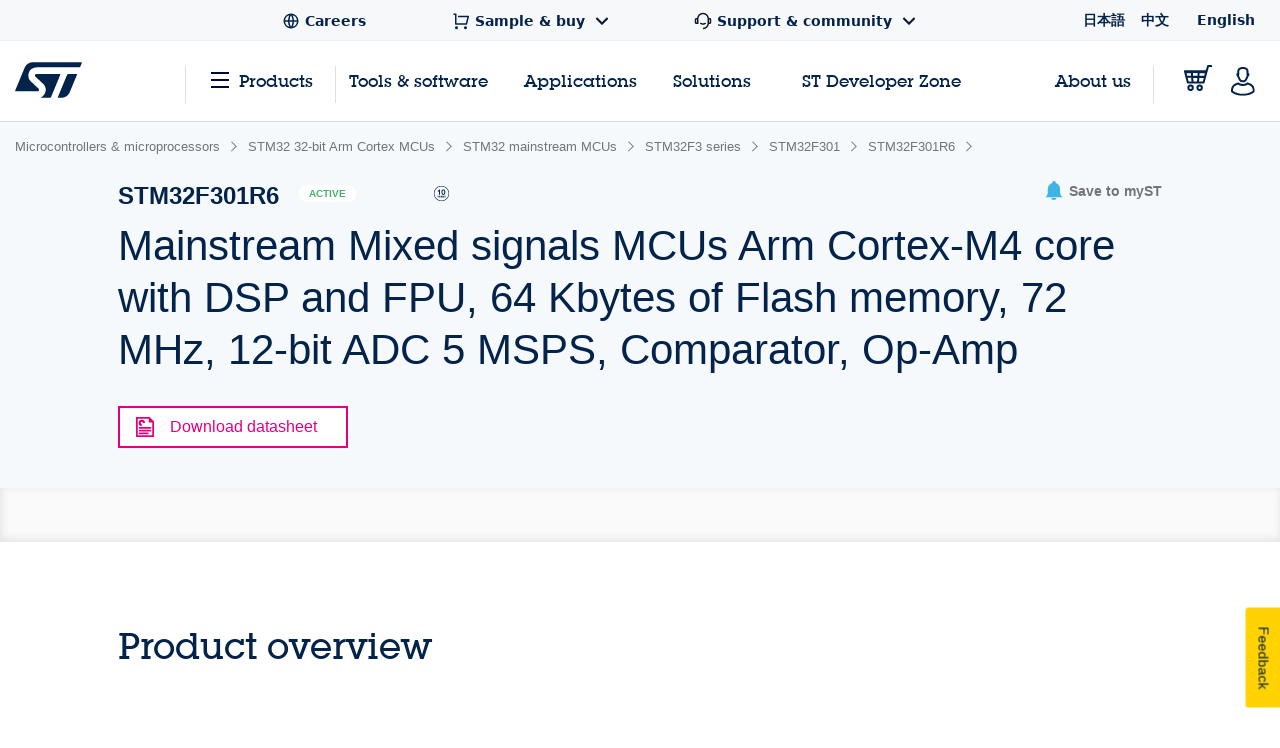

--- FILE ---
content_type: text/html;charset=utf-8
request_url: https://www.st.com/content/st_com_cx/en/products/microcontrollers-microprocessors/stm32-32-bit-arm-cortex-mcus/stm32-mainstream-mcus/stm32f3-series/stm32f301/stm32f301r6/_jcr_content/recommended-tools-software.nocache.html/st-site-cx/components/containers/product/recommended-tools-software.html
body_size: -177
content:
<div class="render-in-level" data-level0 data-empty-search-query> <div class="st-container"> <div class="row st-row"> <div class="small-12 columns"> <div class="st-flex st-flex--md-row st-flex--sm-column st-flex-justify--all-space-between st-flex-items--all-center st-margin--all-b-6"> <div class="st-featured-video__headline"> <h3 class="st-h3">Recommended Tools &amp; Software</h3> </div> </div> </div> <div class="small-12 columns st-padding--md-r st-padding--sm st-recommended-resources"> <div class="st-card-wrapper js-combo-sliders" data-slick="{&quot;slidesToShow&quot;: 4, &quot;variableWidth&quot;: false, &quot;responsive&quot;: [ {&quot;breakpoint&quot;: 1026, &quot;settings&quot;:{&quot;slidesToShow&quot;: 2.5, &quot;dots&quot;: true, &quot;arrows&quot;: false}}, {&quot;breakpoint&quot;: 641,&quot;settings&quot;:{&quot;centerMode&quot;: true,&quot;centerPadding&quot;: &quot;60px&quot;,&quot;arrows&quot;: false,&quot;slidesToShow&quot;: 1,&quot;dots&quot;: true,&quot;variableWidth&quot;: true, &quot;infinite&quot;: true}} ], &quot;dotsClass&quot;: &quot;st-card__dots&quot;}"> <div class="st-card st-card--category-webinar st-card--default-margin st-flex st-flex--sm-column st-card--tools-and-software" data-category="Development tools" id="Recommended Tools & Software"> <a href="/en/development-tools/stm32cubemx.html" aria-label="STM32CubeMX" title="" class="st-card__image js-st-object-fit"> <img src="/content/ccc/fragment/product_related/rpn_information/recommended_cards_logos/group0/ba/7d/11/3d/d9/a8/4e/41/STM32CubeMX/files/STM32CubeMX.jpg/jcr:content/translations/en.STM32CubeMX.jpg" role="presentation" title=""/> </a> <div class="st-flex-grow--sm-1"> <a href="/en/development-tools/stm32cubemx.html" title="" class="st-card__headline"> STM32CubeMX </a> <div class="st-card__copy js-st-dotdotdot" data-max-lines="3"> STM32Cube initialization code generator </div> </div> <a href="/en/development-tools/stm32cubemx.html" title="" class="st-card__link"> <span class="st-link st-margin--all-r-3">Browse more</span> <svg class="st-link__icon"><use xlink:href="#icon-arrow-thin"></use></svg> </a> </div> <div class="st-card st-card--category-webinar st-card--default-margin st-flex st-flex--sm-column st-card--tools-and-software" data-category="Embedded software" id="Recommended Tools & Software"> <a href="/en/embedded-software/stm32cubef3.html" aria-label="STM32CubeF3" title="" class="st-card__image js-st-object-fit"> <img src="/content/ccc/fragment/product_related/rpn_information/recommended_cards_logos/group0/18/01/22/aa/53/b5/4e/d4/STM32CubeF3/files/STM32CubeF3.jpg/jcr:content/translations/en.STM32CubeF3.jpg" role="presentation" title=""/> </a> <div class="st-flex-grow--sm-1"> <a href="/en/embedded-software/stm32cubef3.html" title="" class="st-card__headline"> STM32CubeF3 </a> <div class="st-card__copy js-st-dotdotdot" data-max-lines="3"> STM32Cube MCU Package for STM32F3 series (HAL, Low-Layer APIs and CMSIS, USB, File system, RTOS, Touch Sensing, Graphic - and examples running on ST boards) </div> </div> <a href="/en/embedded-software/stm32cubef3.html" title="" class="st-card__link"> <span class="st-link st-margin--all-r-3">Browse more</span> <svg class="st-link__icon"><use xlink:href="#icon-arrow-thin"></use></svg> </a> </div> <div class="st-card st-card--category-webinar st-card--default-margin st-flex st-flex--sm-column st-card--tools-and-software" data-category="Evaluation tools" id="Recommended Tools & Software"> <a href="/en/evaluation-tools/32f3348discovery.html" aria-label="32F3348DISCOVERY" title="" class="st-card__image js-st-object-fit"> <img src="/content/ccc/fragment/product_related/rpn_information/recommended_cards_logos/group0/f2/9e/f9/d3/f1/53/43/a1/32F3348DISCOVERY/files/32F3348DISCOVERY.jpg/jcr:content/translations/en.32F3348DISCOVERY.jpg" role="presentation" title=""/> </a> <div class="st-flex-grow--sm-1"> <a href="/en/evaluation-tools/32f3348discovery.html" title="" class="st-card__headline"> 32F3348DISCOVERY </a> <div class="st-card__copy js-st-dotdotdot" data-max-lines="3"> Discovery kit with STM32F334C8 MCU </div> </div> <a href="/en/evaluation-tools/32f3348discovery.html" title="" class="st-card__link"> <span class="st-link st-margin--all-r-3">Browse more</span> <svg class="st-link__icon"><use xlink:href="#icon-arrow-thin"></use></svg> </a> </div> </div> </div> </div> </div> </div>

--- FILE ---
content_type: text/html;charset=utf-8
request_url: https://www.st.com/content/st_com_cx/en/products/microcontrollers-microprocessors/stm32-32-bit-arm-cortex-mcus/stm32-mainstream-mcus/stm32f3-series/stm32f301/stm32f301r6/_jcr_content/tools-software.nocache.html/st-site-cx/components/containers/product/tools-software.html
body_size: 31311
content:
<div class="st-container st-container--no-padding-top"> <div class="row st-row"> <div class="small-12 columns"> <div class="js-tables-search"></div> <div class="st-accordion-table-wrapper st-accordion-table-wrapper--flat"> <h2 id="all-tools-software" class="st-h3">All tools &amp; software</h2> <ul class="cd-accordion-menu js-st-accordion-menu"> <li class="has-children js-st-accordion-expanded"> <input type="checkbox" name="accordion-table-boards" id="accordion-table-boards-boards-4" autocomplete="off" checked/> <label for="accordion-table-boards-boards-4"> <h6 id="boards" data-quicklinks-title="true">Boards</h6> <svg class="st-svg st-svg--arrow-right"> <use xlink:href="#icon-arrow-right"></use> </svg> </label> <ul> <li> <div class="row st-row"> <div class="small-12 columns"> <div class="st-table st-table--all-tools"> <table class="js-st-table-sort-first" data-searching="true"> <thead> <tr role="row"> <th class="col-location hidden"></th> <th class="visible-on-desktop-only"> Part number <div class="st-table__sort-icon js-st-table-sort"> <div class="st-table__sort-icon--arrow-up"></div> <div class="st-table__sort-icon--arrow-down"></div> </div> </th> <th class="visible-on-desktop-only"> Status <div class="st-table__sort-icon js-st-table-sort"> <div class="st-table__sort-icon--arrow-up"></div> <div class="st-table__sort-icon--arrow-down"></div> </div> </th> <th class="visible-on-desktop-only"> Description <div class="st-table__sort-icon js-st-table-sort"> <div class="st-table__sort-icon--arrow-up"></div> <div class="st-table__sort-icon--arrow-down"></div> </div> </th> <th class="visible-on-desktop-only"> Type <div class="st-table__sort-icon js-st-table-sort"> <div class="st-table__sort-icon--arrow-up"></div> <div class="st-table__sort-icon--arrow-down"></div> </div> </th> <th class="col-supplier visible-on-desktop-only"> Supplier <div class="st-table__sort-icon js-st-table-sort"> <div class="st-table__sort-icon--arrow-up"></div> <div class="st-table__sort-icon--arrow-down"></div> </div> </th> <th class="visible-on-medium-down"></th> </tr> </thead> <tbody> <tr role="row" class="odd"> <td data-translation-app-exclude class="hidden">Worldwide,Asia,Europe,Africa,North America,South America,Oceania,Afghanistan,Bahrain,Bangladesh,Bhutan,Brunei,Burma (Myanmar),Cambodia,China,East Timor,India,Indonesia,Iraq,Japan,Jordan,Kazakhstan,Kuwait,Kyrgyzstan,Laos,Malaysia,Maldives,Mongolia,Nepal,Oman,Pakistan,Philippines,Qatar,Russian Federation,Saudi Arabia,Singapore,South Korea,Sri Lanka,Taiwan,Tajikistan,Thailand,Turkmenistan,United Arab Emirates,Uzbekistan,Vietnam,Yemen,Albania,Andorra,Armenia,Austria,Azerbaijan,Belarus,Belgium,Bosnia and Herzegovina,Bulgaria,Croatia,Cyprus,Czech Republic,Denmark,Estonia,Finland,France,Georgia,Germany,Greece,Hungary,Iceland,Ireland,Israel,Italy,Latvia,Liechtenstein,Lithuania,Luxembourg,Macedonia,Malta,Moldova,Monaco,Montenegro,Netherlands,Norway,Poland,Portugal,Romania,San Marino,Serbia,Slovakia,Slovenia,Spain,Sweden,Switzerland,Turkey,Ukraine,United Kingdom,Vatican City,Algeria,Angola,Benin,Botswana,Burkina,Burundi,Cameroon,Cape Verde,Central African Republic,Chad,Comoros,Democratic Republic of Congo,Djibouti,Egypt,Equatorial Guinea,Eritrea,Ethiopia,Gabon,Gambia,Ghana,Guinea,Guinea-Bissau,Ivory Coast,Kenya,Lesotho,Liberia,Libya,Madagascar,Malawi,Mali,Mauritania,Mauritius,Morocco,Mozambique,Namibia,Niger,Nigeria,Rwanda,Sao Tome and Principe,Senegal,Seychelles,Sierra Leone,Somalia,South Africa,Swaziland,Tanzania,Togo,Tunisia,Uganda,Zambia,Zimbabwe,Antigua and Barbuda,Bahamas,Barbados,Belize,Canada,Costa Rica,Dominica,Dominican Republic,El Salvador,Grenada,Guatemala,Haiti,Honduras,Jamaica,Mexico,Nicaragua,Panama,Saint Kitts and Nevis,Saint Lucia,Saint Vincent and the Grenadines,Trinidad and Tobago,United States,Argentina,Bolivia,Brazil,Chile,Colombia,Ecuador,Guyana,Paraguay,Peru,Suriname,Uruguay,Venezuela,Australia,Fiji,Kiribati,Marshall Islands,Micronesia,Nauru,New Zealand,Palau,Papua New Guinea,Samoa,Solomon Islands,Tonga,Tuvalu,Vanuatu</td> <td class="sorting_1 cell-part-number visible-on-desktop-only"> <p class="st-text-color--light-blue st-font--bold"> <a href="/en/partner-products-and-services/click-shield-for-nucleo-144.html" title="Click Shield for Nucleo-144" data-translation-app-exclude>Click Shield for Nucleo-144</a> </p> </td> <td class="visible-on-desktop-only"> <div class="st-badge st-tooltip st-tooltip--badge js-st-tooltip st-badge--active" data-tooltip-text="Product is in volume production."> Active </div> </td> <td class="st-table--all-tools__description visible-on-desktop-only"> <p>Click Shield for Nucleo-144 is the perfect way to expand your development board's functionalities</p> </td> <td class="cell-type visible-on-desktop-only"> Development boards from partners </td> <td class="cell-supplier visible-on-desktop-only">MikroElektronika</td> <td class="visible-on-medium-down" data-translation-app-exclude> <div> <div class="st-table__item"> <a href="/en/partner-products-and-services/click-shield-for-nucleo-144.html" class="st-table__cell-title">Click Shield for Nucleo-144</a> <p class="st-table__cell-label">Description:</p> <span class="st-table__cell-value">Click Shield for Nucleo-144 is the perfect way to expand your development board's functionalities</span> </div> </div> </td> </tr> <tr role="row" class="even"> <td data-translation-app-exclude class="hidden">Worldwide,Asia,Europe,Africa,North America,South America,Oceania,Afghanistan,Bahrain,Bangladesh,Bhutan,Brunei,Burma (Myanmar),Cambodia,China,East Timor,India,Indonesia,Iraq,Japan,Jordan,Kazakhstan,Kuwait,Kyrgyzstan,Laos,Malaysia,Maldives,Mongolia,Nepal,Oman,Pakistan,Philippines,Qatar,Russian Federation,Saudi Arabia,Singapore,South Korea,Sri Lanka,Taiwan,Tajikistan,Thailand,Turkmenistan,United Arab Emirates,Uzbekistan,Vietnam,Yemen,Albania,Andorra,Armenia,Austria,Azerbaijan,Belarus,Belgium,Bosnia and Herzegovina,Bulgaria,Croatia,Cyprus,Czech Republic,Denmark,Estonia,Finland,France,Georgia,Germany,Greece,Hungary,Iceland,Ireland,Israel,Italy,Latvia,Liechtenstein,Lithuania,Luxembourg,Macedonia,Malta,Moldova,Monaco,Montenegro,Netherlands,Norway,Poland,Portugal,Romania,San Marino,Serbia,Slovakia,Slovenia,Spain,Sweden,Switzerland,Turkey,Ukraine,United Kingdom,Vatican City,Algeria,Angola,Benin,Botswana,Burkina,Burundi,Cameroon,Cape Verde,Central African Republic,Chad,Comoros,Democratic Republic of Congo,Djibouti,Egypt,Equatorial Guinea,Eritrea,Ethiopia,Gabon,Gambia,Ghana,Guinea,Guinea-Bissau,Ivory Coast,Kenya,Lesotho,Liberia,Libya,Madagascar,Malawi,Mali,Mauritania,Mauritius,Morocco,Mozambique,Namibia,Niger,Nigeria,Rwanda,Sao Tome and Principe,Senegal,Seychelles,Sierra Leone,Somalia,South Africa,Swaziland,Tanzania,Togo,Tunisia,Uganda,Zambia,Zimbabwe,Antigua and Barbuda,Bahamas,Barbados,Belize,Canada,Costa Rica,Dominica,Dominican Republic,El Salvador,Grenada,Guatemala,Haiti,Honduras,Jamaica,Mexico,Nicaragua,Panama,Saint Kitts and Nevis,Saint Lucia,Saint Vincent and the Grenadines,Trinidad and Tobago,United States,Argentina,Bolivia,Brazil,Chile,Colombia,Ecuador,Guyana,Paraguay,Peru,Suriname,Uruguay,Venezuela,Australia,Fiji,Kiribati,Marshall Islands,Micronesia,Nauru,New Zealand,Palau,Papua New Guinea,Samoa,Solomon Islands,Tonga,Tuvalu,Vanuatu</td> <td class="sorting_1 cell-part-number visible-on-desktop-only"> <p class="st-text-color--light-blue st-font--bold"> <a href="/en/partner-products-and-services/click-shield-for-nucleo-32.html" title="Click Shield for Nucleo-32" data-translation-app-exclude>Click Shield for Nucleo-32</a> </p> </td> <td class="visible-on-desktop-only"> <div class="st-badge st-tooltip st-tooltip--badge js-st-tooltip st-badge--active" data-tooltip-text="Product is in volume production."> Active </div> </td> <td class="st-table--all-tools__description visible-on-desktop-only"> <p>Click Shield for Nucleo-32 is the perfect way to expand your development board's functionalities.</p> </td> <td class="cell-type visible-on-desktop-only"> Development boards from partners </td> <td class="cell-supplier visible-on-desktop-only">MikroElektronika</td> <td class="visible-on-medium-down" data-translation-app-exclude> <div> <div class="st-table__item"> <a href="/en/partner-products-and-services/click-shield-for-nucleo-32.html" class="st-table__cell-title">Click Shield for Nucleo-32</a> <p class="st-table__cell-label">Description:</p> <span class="st-table__cell-value">Click Shield for Nucleo-32 is the perfect way to expand your development board's functionalities.</span> </div> </div> </td> </tr> <tr role="row" class="odd"> <td data-translation-app-exclude class="hidden">Worldwide,Asia,Europe,Africa,North America,South America,Oceania,Afghanistan,Bahrain,Bangladesh,Bhutan,Brunei,Burma (Myanmar),Cambodia,China,East Timor,India,Indonesia,Iraq,Japan,Jordan,Kazakhstan,Kuwait,Kyrgyzstan,Laos,Malaysia,Maldives,Mongolia,Nepal,Oman,Pakistan,Philippines,Qatar,Russian Federation,Saudi Arabia,Singapore,South Korea,Sri Lanka,Taiwan,Tajikistan,Thailand,Turkmenistan,United Arab Emirates,Uzbekistan,Vietnam,Yemen,Albania,Andorra,Armenia,Austria,Azerbaijan,Belarus,Belgium,Bosnia and Herzegovina,Bulgaria,Croatia,Cyprus,Czech Republic,Denmark,Estonia,Finland,France,Georgia,Germany,Greece,Hungary,Iceland,Ireland,Israel,Italy,Latvia,Liechtenstein,Lithuania,Luxembourg,Macedonia,Malta,Moldova,Monaco,Montenegro,Netherlands,Norway,Poland,Portugal,Romania,San Marino,Serbia,Slovakia,Slovenia,Spain,Sweden,Switzerland,Turkey,Ukraine,United Kingdom,Vatican City,Algeria,Angola,Benin,Botswana,Burkina,Burundi,Cameroon,Cape Verde,Central African Republic,Chad,Comoros,Democratic Republic of Congo,Djibouti,Egypt,Equatorial Guinea,Eritrea,Ethiopia,Gabon,Gambia,Ghana,Guinea,Guinea-Bissau,Ivory Coast,Kenya,Lesotho,Liberia,Libya,Madagascar,Malawi,Mali,Mauritania,Mauritius,Morocco,Mozambique,Namibia,Niger,Nigeria,Rwanda,Sao Tome and Principe,Senegal,Seychelles,Sierra Leone,Somalia,South Africa,Swaziland,Tanzania,Togo,Tunisia,Uganda,Zambia,Zimbabwe,Antigua and Barbuda,Bahamas,Barbados,Belize,Canada,Costa Rica,Dominica,Dominican Republic,El Salvador,Grenada,Guatemala,Haiti,Honduras,Jamaica,Mexico,Nicaragua,Panama,Saint Kitts and Nevis,Saint Lucia,Saint Vincent and the Grenadines,Trinidad and Tobago,United States,Argentina,Bolivia,Brazil,Chile,Colombia,Ecuador,Guyana,Paraguay,Peru,Suriname,Uruguay,Venezuela,Australia,Fiji,Kiribati,Marshall Islands,Micronesia,Nauru,New Zealand,Palau,Papua New Guinea,Samoa,Solomon Islands,Tonga,Tuvalu,Vanuatu</td> <td class="sorting_1 cell-part-number visible-on-desktop-only"> <p class="st-text-color--light-blue st-font--bold"> <a href="/en/partner-products-and-services/click-shield-for-nucleo-64.html" title="Click Shield for Nucleo-64" data-translation-app-exclude>Click Shield for Nucleo-64</a> </p> </td> <td class="visible-on-desktop-only"> <div class="st-badge st-tooltip st-tooltip--badge js-st-tooltip st-badge--active" data-tooltip-text="Product is in volume production."> Active </div> </td> <td class="st-table--all-tools__description visible-on-desktop-only"> <p>Click Shield for Nucleo-64 is the perfect way to expand your development board's functionalities</p> </td> <td class="cell-type visible-on-desktop-only"> Development boards from partners </td> <td class="cell-supplier visible-on-desktop-only">MikroElektronika</td> <td class="visible-on-medium-down" data-translation-app-exclude> <div> <div class="st-table__item"> <a href="/en/partner-products-and-services/click-shield-for-nucleo-64.html" class="st-table__cell-title">Click Shield for Nucleo-64</a> <p class="st-table__cell-label">Description:</p> <span class="st-table__cell-value">Click Shield for Nucleo-64 is the perfect way to expand your development board's functionalities</span> </div> </div> </td> </tr> <tr role="row" class="even"> <td data-translation-app-exclude class="hidden">Worldwide,Asia,Europe,Africa,North America,South America,Oceania,Afghanistan,Bahrain,Bangladesh,Bhutan,Brunei,Burma (Myanmar),Cambodia,China,East Timor,India,Indonesia,Iraq,Japan,Jordan,Kazakhstan,Kuwait,Kyrgyzstan,Laos,Malaysia,Maldives,Mongolia,Nepal,Oman,Pakistan,Philippines,Qatar,Russian Federation,Saudi Arabia,Singapore,South Korea,Sri Lanka,Taiwan,Tajikistan,Thailand,Turkmenistan,United Arab Emirates,Uzbekistan,Vietnam,Yemen,Albania,Andorra,Armenia,Austria,Azerbaijan,Belarus,Belgium,Bosnia and Herzegovina,Bulgaria,Croatia,Cyprus,Czech Republic,Denmark,Estonia,Finland,France,Georgia,Germany,Greece,Hungary,Iceland,Ireland,Israel,Italy,Latvia,Liechtenstein,Lithuania,Luxembourg,Macedonia,Malta,Moldova,Monaco,Montenegro,Netherlands,Norway,Poland,Portugal,Romania,San Marino,Serbia,Slovakia,Slovenia,Spain,Sweden,Switzerland,Turkey,Ukraine,United Kingdom,Vatican City,Algeria,Angola,Benin,Botswana,Burkina,Burundi,Cameroon,Cape Verde,Central African Republic,Chad,Comoros,Democratic Republic of Congo,Djibouti,Egypt,Equatorial Guinea,Eritrea,Ethiopia,Gabon,Gambia,Ghana,Guinea,Guinea-Bissau,Ivory Coast,Kenya,Lesotho,Liberia,Libya,Madagascar,Malawi,Mali,Mauritania,Mauritius,Morocco,Mozambique,Namibia,Niger,Nigeria,Rwanda,Sao Tome and Principe,Senegal,Seychelles,Sierra Leone,Somalia,South Africa,Swaziland,Tanzania,Togo,Tunisia,Uganda,Zambia,Zimbabwe,Antigua and Barbuda,Bahamas,Barbados,Belize,Canada,Costa Rica,Dominica,Dominican Republic,El Salvador,Grenada,Guatemala,Haiti,Honduras,Jamaica,Mexico,Nicaragua,Panama,Saint Kitts and Nevis,Saint Lucia,Saint Vincent and the Grenadines,Trinidad and Tobago,United States,Argentina,Bolivia,Brazil,Chile,Colombia,Ecuador,Guyana,Paraguay,Peru,Suriname,Uruguay,Venezuela,Australia,Fiji,Kiribati,Marshall Islands,Micronesia,Nauru,New Zealand,Palau,Papua New Guinea,Samoa,Solomon Islands,Tonga,Tuvalu,Vanuatu</td> <td class="sorting_1 cell-part-number visible-on-desktop-only"> <p class="st-text-color--light-blue st-font--bold"> <a href="/en/partner-products-and-services/clicker-4-for-stm32f3.html" title="Clicker 4 for STM32F3" data-translation-app-exclude>Clicker 4 for STM32F3</a> </p> </td> <td class="visible-on-desktop-only"> <div class="st-badge st-tooltip st-tooltip--badge js-st-tooltip st-badge--active" data-tooltip-text="Product is in volume production."> Active </div> </td> <td class="st-table--all-tools__description visible-on-desktop-only"> <p>Compact development board with STM32F302 MCU, four mikroBUS sockets, and onboard debugger</p> </td> <td class="cell-type visible-on-desktop-only"> Development boards from partners </td> <td class="cell-supplier visible-on-desktop-only">MikroElektronika</td> <td class="visible-on-medium-down" data-translation-app-exclude> <div> <div class="st-table__item"> <a href="/en/partner-products-and-services/clicker-4-for-stm32f3.html" class="st-table__cell-title">Clicker 4 for STM32F3</a> <p class="st-table__cell-label">Description:</p> <span class="st-table__cell-value">Compact development board with STM32F302 MCU, four mikroBUS sockets, and onboard debugger</span> </div> </div> </td> </tr> <tr role="row" class="odd"> <td data-translation-app-exclude class="hidden">Worldwide,Asia,Europe,Africa,North America,South America,Oceania,Afghanistan,Bahrain,Bangladesh,Bhutan,Brunei,Burma (Myanmar),Cambodia,China,East Timor,India,Indonesia,Iraq,Japan,Jordan,Kazakhstan,Kuwait,Kyrgyzstan,Laos,Malaysia,Maldives,Mongolia,Nepal,Oman,Pakistan,Philippines,Qatar,Russian Federation,Saudi Arabia,Singapore,South Korea,Sri Lanka,Taiwan,Tajikistan,Thailand,Turkmenistan,United Arab Emirates,Uzbekistan,Vietnam,Yemen,Albania,Andorra,Armenia,Austria,Azerbaijan,Belarus,Belgium,Bosnia and Herzegovina,Bulgaria,Croatia,Cyprus,Czech Republic,Denmark,Estonia,Finland,France,Georgia,Germany,Greece,Hungary,Iceland,Ireland,Israel,Italy,Latvia,Liechtenstein,Lithuania,Luxembourg,Macedonia,Malta,Moldova,Monaco,Montenegro,Netherlands,Norway,Poland,Portugal,Romania,San Marino,Serbia,Slovakia,Slovenia,Spain,Sweden,Switzerland,Turkey,Ukraine,United Kingdom,Vatican City,Algeria,Angola,Benin,Botswana,Burkina,Burundi,Cameroon,Cape Verde,Central African Republic,Chad,Comoros,Democratic Republic of Congo,Djibouti,Egypt,Equatorial Guinea,Eritrea,Ethiopia,Gabon,Gambia,Ghana,Guinea,Guinea-Bissau,Ivory Coast,Kenya,Lesotho,Liberia,Libya,Madagascar,Malawi,Mali,Mauritania,Mauritius,Morocco,Mozambique,Namibia,Niger,Nigeria,Rwanda,Sao Tome and Principe,Senegal,Seychelles,Sierra Leone,Somalia,South Africa,Swaziland,Tanzania,Togo,Tunisia,Uganda,Zambia,Zimbabwe,Antigua and Barbuda,Bahamas,Barbados,Belize,Canada,Costa Rica,Dominica,Dominican Republic,El Salvador,Grenada,Guatemala,Haiti,Honduras,Jamaica,Mexico,Nicaragua,Panama,Saint Kitts and Nevis,Saint Lucia,Saint Vincent and the Grenadines,Trinidad and Tobago,United States,Argentina,Bolivia,Brazil,Chile,Colombia,Ecuador,Guyana,Paraguay,Peru,Suriname,Uruguay,Venezuela,Australia,Fiji,Kiribati,Marshall Islands,Micronesia,Nauru,New Zealand,Palau,Papua New Guinea,Samoa,Solomon Islands,Tonga,Tuvalu,Vanuatu</td> <td class="sorting_1 cell-part-number visible-on-desktop-only"> <p class="st-text-color--light-blue st-font--bold"> <a href="/en/partner-products-and-services/easymx-pro-v7-for-stm32.html" title="EasyMx PRO v7 for STM32" data-translation-app-exclude>EasyMx PRO v7 for STM32</a> </p> </td> <td class="visible-on-desktop-only"> <div class="st-badge st-tooltip st-tooltip--badge js-st-tooltip st-badge--active" data-tooltip-text="Product is in volume production."> Active </div> </td> <td class="st-table--all-tools__description visible-on-desktop-only"> <p>Versatile STM32 development board with multi-core support, multimedia peripherals, and integrated connectivity interfaces</p> </td> <td class="cell-type visible-on-desktop-only"> Development boards from partners </td> <td class="cell-supplier visible-on-desktop-only">MikroElektronika</td> <td class="visible-on-medium-down" data-translation-app-exclude> <div> <div class="st-table__item"> <a href="/en/partner-products-and-services/easymx-pro-v7-for-stm32.html" class="st-table__cell-title">EasyMx PRO v7 for STM32</a> <p class="st-table__cell-label">Description:</p> <span class="st-table__cell-value">Versatile STM32 development board with multi-core support, multimedia peripherals, and integrated connectivity interfaces</span> </div> </div> </td> </tr> <tr role="row" class="even"> <td data-translation-app-exclude class="hidden">Worldwide,Asia,Europe,Africa,North America,South America,Oceania,Afghanistan,Bahrain,Bangladesh,Bhutan,Brunei,Burma (Myanmar),Cambodia,China,East Timor,India,Indonesia,Iraq,Japan,Jordan,Kazakhstan,Kuwait,Kyrgyzstan,Laos,Malaysia,Maldives,Mongolia,Nepal,Oman,Pakistan,Philippines,Qatar,Russian Federation,Saudi Arabia,Singapore,South Korea,Sri Lanka,Taiwan,Tajikistan,Thailand,Turkmenistan,United Arab Emirates,Uzbekistan,Vietnam,Yemen,Albania,Andorra,Armenia,Austria,Azerbaijan,Belarus,Belgium,Bosnia and Herzegovina,Bulgaria,Croatia,Cyprus,Czech Republic,Denmark,Estonia,Finland,France,Georgia,Germany,Greece,Hungary,Iceland,Ireland,Israel,Italy,Latvia,Liechtenstein,Lithuania,Luxembourg,Macedonia,Malta,Moldova,Monaco,Montenegro,Netherlands,Norway,Poland,Portugal,Romania,San Marino,Serbia,Slovakia,Slovenia,Spain,Sweden,Switzerland,Turkey,Ukraine,United Kingdom,Vatican City,Algeria,Angola,Benin,Botswana,Burkina,Burundi,Cameroon,Cape Verde,Central African Republic,Chad,Comoros,Democratic Republic of Congo,Djibouti,Egypt,Equatorial Guinea,Eritrea,Ethiopia,Gabon,Gambia,Ghana,Guinea,Guinea-Bissau,Ivory Coast,Kenya,Lesotho,Liberia,Libya,Madagascar,Malawi,Mali,Mauritania,Mauritius,Morocco,Mozambique,Namibia,Niger,Nigeria,Rwanda,Sao Tome and Principe,Senegal,Seychelles,Sierra Leone,Somalia,South Africa,Swaziland,Tanzania,Togo,Tunisia,Uganda,Zambia,Zimbabwe,Antigua and Barbuda,Bahamas,Barbados,Belize,Canada,Costa Rica,Dominica,Dominican Republic,El Salvador,Grenada,Guatemala,Haiti,Honduras,Jamaica,Mexico,Nicaragua,Panama,Saint Kitts and Nevis,Saint Lucia,Saint Vincent and the Grenadines,Trinidad and Tobago,United States,Argentina,Bolivia,Brazil,Chile,Colombia,Ecuador,Guyana,Paraguay,Peru,Suriname,Uruguay,Venezuela,Australia,Fiji,Kiribati,Marshall Islands,Micronesia,Nauru,New Zealand,Palau,Papua New Guinea,Samoa,Solomon Islands,Tonga,Tuvalu,Vanuatu</td> <td class="sorting_1 cell-part-number visible-on-desktop-only"> <p class="st-text-color--light-blue st-font--bold"> <a href="/en/partner-products-and-services/fusion-for-stm32.html" title="Fusion for STM32" data-translation-app-exclude>Fusion for STM32</a> </p> </td> <td class="visible-on-desktop-only"> <div class="st-badge st-tooltip st-tooltip--badge js-st-tooltip st-badge--active" data-tooltip-text="Product is in volume production."> Active </div> </td> <td class="st-table--all-tools__description visible-on-desktop-only"> <p>Versatile STM32 development board with extensive connectivity, modular expansion, and multimedia display support</p> </td> <td class="cell-type visible-on-desktop-only"> Development boards from partners </td> <td class="cell-supplier visible-on-desktop-only">MikroElektronika</td> <td class="visible-on-medium-down" data-translation-app-exclude> <div> <div class="st-table__item"> <a href="/en/partner-products-and-services/fusion-for-stm32.html" class="st-table__cell-title">Fusion for STM32</a> <p class="st-table__cell-label">Description:</p> <span class="st-table__cell-value">Versatile STM32 development board with extensive connectivity, modular expansion, and multimedia display support</span> </div> </div> </td> </tr> <tr role="row" class="odd"> <td data-translation-app-exclude class="hidden">Europe,Albania,Andorra,Armenia,Austria,Azerbaijan,Belarus,Belgium,Bosnia and Herzegovina,Bulgaria,Croatia,Cyprus,Czech Republic,Denmark,Estonia,Finland,France,Georgia,Germany,Greece,Hungary,Iceland,Ireland,Israel,Italy,Latvia,Liechtenstein,Lithuania,Luxembourg,Macedonia,Malta,Moldova,Monaco,Montenegro,Netherlands,Norway,Poland,Portugal,Romania,San Marino,Serbia,Slovakia,Slovenia,Spain,Sweden,Switzerland,Turkey,Ukraine,United Kingdom,Vatican City</td> <td class="sorting_1 cell-part-number visible-on-desktop-only"> <p class="st-text-color--light-blue st-font--bold"> <a href="/en/partner-products-and-services/io-link-master-module-1port-4-port.html" title="IO-Link Master Module 1Port / 4 Port" data-translation-app-exclude>IO-Link Master Module 1Port / 4 Port</a> </p> </td> <td class="visible-on-desktop-only"> <div class="st-badge st-tooltip st-tooltip--badge js-st-tooltip st-badge--active" data-tooltip-text="Product is in volume production."> Active </div> </td> <td class="st-table--all-tools__description visible-on-desktop-only"> <p>IO-Link Master with SPI/UART/USB control interface</p> </td> <td class="cell-type visible-on-desktop-only"> Evaluation boards from partners </td> <td class="cell-supplier visible-on-desktop-only">TEConcept</td> <td class="visible-on-medium-down" data-translation-app-exclude> <div> <div class="st-table__item"> <a href="/en/partner-products-and-services/io-link-master-module-1port-4-port.html" class="st-table__cell-title">IO-Link Master Module 1Port / 4 Port</a> <p class="st-table__cell-label">Description:</p> <span class="st-table__cell-value">IO-Link Master with SPI/UART/USB control interface</span> </div> </div> </td> </tr> <tr role="row" class="even"> <td data-translation-app-exclude class="hidden">Worldwide,Asia,Europe,Africa,North America,South America,Oceania,Afghanistan,Bahrain,Bangladesh,Bhutan,Brunei,Burma (Myanmar),Cambodia,China,East Timor,India,Indonesia,Iraq,Japan,Jordan,Kazakhstan,Kuwait,Kyrgyzstan,Laos,Malaysia,Maldives,Mongolia,Nepal,Oman,Pakistan,Philippines,Qatar,Russian Federation,Saudi Arabia,Singapore,South Korea,Sri Lanka,Taiwan,Tajikistan,Thailand,Turkmenistan,United Arab Emirates,Uzbekistan,Vietnam,Yemen,Albania,Andorra,Armenia,Austria,Azerbaijan,Belarus,Belgium,Bosnia and Herzegovina,Bulgaria,Croatia,Cyprus,Czech Republic,Denmark,Estonia,Finland,France,Georgia,Germany,Greece,Hungary,Iceland,Ireland,Israel,Italy,Latvia,Liechtenstein,Lithuania,Luxembourg,Macedonia,Malta,Moldova,Monaco,Montenegro,Netherlands,Norway,Poland,Portugal,Romania,San Marino,Serbia,Slovakia,Slovenia,Spain,Sweden,Switzerland,Turkey,Ukraine,United Kingdom,Vatican City,Algeria,Angola,Benin,Botswana,Burkina,Burundi,Cameroon,Cape Verde,Central African Republic,Chad,Comoros,Democratic Republic of Congo,Djibouti,Egypt,Equatorial Guinea,Eritrea,Ethiopia,Gabon,Gambia,Ghana,Guinea,Guinea-Bissau,Ivory Coast,Kenya,Lesotho,Liberia,Libya,Madagascar,Malawi,Mali,Mauritania,Mauritius,Morocco,Mozambique,Namibia,Niger,Nigeria,Rwanda,Sao Tome and Principe,Senegal,Seychelles,Sierra Leone,Somalia,South Africa,Swaziland,Tanzania,Togo,Tunisia,Uganda,Zambia,Zimbabwe,Antigua and Barbuda,Bahamas,Barbados,Belize,Canada,Costa Rica,Dominica,Dominican Republic,El Salvador,Grenada,Guatemala,Haiti,Honduras,Jamaica,Mexico,Nicaragua,Panama,Saint Kitts and Nevis,Saint Lucia,Saint Vincent and the Grenadines,Trinidad and Tobago,United States,Argentina,Bolivia,Brazil,Chile,Colombia,Ecuador,Guyana,Paraguay,Peru,Suriname,Uruguay,Venezuela,Australia,Fiji,Kiribati,Marshall Islands,Micronesia,Nauru,New Zealand,Palau,Papua New Guinea,Samoa,Solomon Islands,Tonga,Tuvalu,Vanuatu</td> <td class="sorting_1 cell-part-number visible-on-desktop-only"> <p class="st-text-color--light-blue st-font--bold"> <a href="/en/partner-products-and-services/mcu-card-for-stm32.html" title="MCU CARD for STM32" data-translation-app-exclude>MCU CARD for STM32</a> </p> </td> <td class="visible-on-desktop-only"> <div class="st-badge st-tooltip st-tooltip--badge js-st-tooltip st-badge--active" data-tooltip-text="Product is in volume production."> Active </div> </td> <td class="st-table--all-tools__description visible-on-desktop-only"> <p>Standardized add-on board with dual 168-pin connectors supporting multiple STM32 microcontrollers</p> </td> <td class="cell-type visible-on-desktop-only"> Development boards from partners </td> <td class="cell-supplier visible-on-desktop-only">MikroElektronika</td> <td class="visible-on-medium-down" data-translation-app-exclude> <div> <div class="st-table__item"> <a href="/en/partner-products-and-services/mcu-card-for-stm32.html" class="st-table__cell-title">MCU CARD for STM32</a> <p class="st-table__cell-label">Description:</p> <span class="st-table__cell-value">Standardized add-on board with dual 168-pin connectors supporting multiple STM32 microcontrollers</span> </div> </div> </td> </tr> <tr role="row" class="odd"> <td data-translation-app-exclude class="hidden">Africa,Algeria,Angola,Benin,Botswana,Burkina,Burundi,Cameroon,Cape Verde,Central African Republic,Chad,Comoros,Democratic Republic of Congo,Djibouti,Egypt,Equatorial Guinea,Eritrea,Ethiopia,Gabon,Gambia,Ghana,Guinea,Guinea-Bissau,Ivory Coast,Kenya,Lesotho,Liberia,Libya,Madagascar,Malawi,Mali,Mauritania,Mauritius,Morocco,Mozambique,Namibia,Niger,Nigeria,Rwanda,Sao Tome and Principe,Senegal,Seychelles,Sierra Leone,Somalia,South Africa,Swaziland,Tanzania,Togo,Tunisia,Uganda,Zambia,Zimbabwe,Asia,Afghanistan,Bahrain,Bangladesh,Bhutan,Brunei,Burma (Myanmar),Cambodia,China,East Timor,India,Indonesia,Iraq,Japan,Jordan,Kazakhstan,Kuwait,Kyrgyzstan,Laos,Malaysia,Maldives,Mongolia,Nepal,Oman,Pakistan,Philippines,Qatar,Russian Federation,Saudi Arabia,Singapore,South Korea,Sri Lanka,Taiwan,Tajikistan,Thailand,Turkmenistan,United Arab Emirates,Uzbekistan,Vietnam,Yemen,Europe,Albania,Andorra,Armenia,Austria,Azerbaijan,Belarus,Belgium,Bosnia and Herzegovina,Bulgaria,Croatia,Cyprus,Czech Republic,Denmark,Estonia,Finland,France,Georgia,Germany,Greece,Hungary,Iceland,Ireland,Israel,Italy,Latvia,Liechtenstein,Lithuania,Luxembourg,Macedonia,Malta,Moldova,Monaco,Montenegro,Netherlands,Norway,Poland,Portugal,Romania,San Marino,Serbia,Slovakia,Slovenia,Spain,Sweden,Switzerland,Turkey,Ukraine,United Kingdom,Vatican City,North America,Antigua and Barbuda,Bahamas,Barbados,Belize,Canada,Costa Rica,Dominica,Dominican Republic,El Salvador,Grenada,Guatemala,Haiti,Honduras,Jamaica,Mexico,Nicaragua,Panama,Saint Kitts and Nevis,Saint Lucia,Saint Vincent and the Grenadines,Trinidad and Tobago,United States,Oceania,Australia,Fiji,Kiribati,Marshall Islands,Micronesia,Nauru,New Zealand,Palau,Papua New Guinea,Samoa,Solomon Islands,Tonga,Tuvalu,Vanuatu</td> <td class="sorting_1 cell-part-number visible-on-desktop-only"> <p class="st-text-color--light-blue st-font--bold"> <a href="/en/partner-products-and-services/ntsafeflex-stm32.html" title="NTSafeFlex STM32" data-translation-app-exclude>NTSafeFlex STM32</a> </p> </td> <td class="visible-on-desktop-only"> <div class="st-badge st-tooltip st-tooltip--badge js-st-tooltip st-badge--active" data-tooltip-text="Product is in volume production."> Active </div> </td> <td class="st-table--all-tools__description visible-on-desktop-only"> <p>Evaluation board based on two STM32G070 with additional Software Library for functional safety solutions up to SIL 3 and PLe, Cat4</p> </td> <td class="cell-type visible-on-desktop-only"> Evaluation boards from partners </td> <td class="cell-supplier visible-on-desktop-only">NewTec</td> <td class="visible-on-medium-down" data-translation-app-exclude> <div> <div class="st-table__item"> <a href="/en/partner-products-and-services/ntsafeflex-stm32.html" class="st-table__cell-title">NTSafeFlex STM32</a> <p class="st-table__cell-label">Description:</p> <span class="st-table__cell-value">Evaluation board based on two STM32G070 with additional Software Library for functional safety solutions up to SIL 3 and PLe, Cat4</span> </div> </div> </td> </tr> </tbody> </table> </div> </div> </div> </li> </ul> </li> <li class="has-children js-st-accordion-expanded"> <input type="checkbox" name="accordion-table-development-tools" id="accordion-table-development-tools-development-tools-5" autocomplete="off" checked/> <label for="accordion-table-development-tools-development-tools-5"> <h6 id="development-tools" data-quicklinks-title="true">Development tools</h6> <svg class="st-svg st-svg--arrow-right"> <use xlink:href="#icon-arrow-right"></use> </svg> </label> <ul> <li> <div class="row st-row"> <div class="small-12 columns"> <div class="st-table st-table--all-tools"> <table class="js-st-table-sort-first" data-searching="true"> <thead> <tr role="row"> <th class="col-location hidden"></th> <th class="visible-on-desktop-only"> Part number <div class="st-table__sort-icon js-st-table-sort"> <div class="st-table__sort-icon--arrow-up"></div> <div class="st-table__sort-icon--arrow-down"></div> </div> </th> <th class="visible-on-desktop-only"> Status <div class="st-table__sort-icon js-st-table-sort"> <div class="st-table__sort-icon--arrow-up"></div> <div class="st-table__sort-icon--arrow-down"></div> </div> </th> <th class="visible-on-desktop-only"> Description <div class="st-table__sort-icon js-st-table-sort"> <div class="st-table__sort-icon--arrow-up"></div> <div class="st-table__sort-icon--arrow-down"></div> </div> </th> <th class="visible-on-desktop-only"> Type <div class="st-table__sort-icon js-st-table-sort"> <div class="st-table__sort-icon--arrow-up"></div> <div class="st-table__sort-icon--arrow-down"></div> </div> </th> <th class="col-supplier visible-on-desktop-only"> Supplier <div class="st-table__sort-icon js-st-table-sort"> <div class="st-table__sort-icon--arrow-up"></div> <div class="st-table__sort-icon--arrow-down"></div> </div> </th> <th class="visible-on-medium-down"></th> </tr> </thead> <tbody> <tr role="row" class="odd"> <td data-translation-app-exclude class="hidden">Worldwide,Asia,Europe,Africa,North America,South America,Oceania,Afghanistan,Bahrain,Bangladesh,Bhutan,Brunei,Burma (Myanmar),Cambodia,China,East Timor,India,Indonesia,Iraq,Japan,Jordan,Kazakhstan,Kuwait,Kyrgyzstan,Laos,Malaysia,Maldives,Mongolia,Nepal,Oman,Pakistan,Philippines,Qatar,Russian Federation,Saudi Arabia,Singapore,South Korea,Sri Lanka,Taiwan,Tajikistan,Thailand,Turkmenistan,United Arab Emirates,Uzbekistan,Vietnam,Yemen,Albania,Andorra,Armenia,Austria,Azerbaijan,Belarus,Belgium,Bosnia and Herzegovina,Bulgaria,Croatia,Cyprus,Czech Republic,Denmark,Estonia,Finland,France,Georgia,Germany,Greece,Hungary,Iceland,Ireland,Israel,Italy,Latvia,Liechtenstein,Lithuania,Luxembourg,Macedonia,Malta,Moldova,Monaco,Montenegro,Netherlands,Norway,Poland,Portugal,Romania,San Marino,Serbia,Slovakia,Slovenia,Spain,Sweden,Switzerland,Turkey,Ukraine,United Kingdom,Vatican City,Algeria,Angola,Benin,Botswana,Burkina,Burundi,Cameroon,Cape Verde,Central African Republic,Chad,Comoros,Democratic Republic of Congo,Djibouti,Egypt,Equatorial Guinea,Eritrea,Ethiopia,Gabon,Gambia,Ghana,Guinea,Guinea-Bissau,Ivory Coast,Kenya,Lesotho,Liberia,Libya,Madagascar,Malawi,Mali,Mauritania,Mauritius,Morocco,Mozambique,Namibia,Niger,Nigeria,Rwanda,Sao Tome and Principe,Senegal,Seychelles,Sierra Leone,Somalia,South Africa,Swaziland,Tanzania,Togo,Tunisia,Uganda,Zambia,Zimbabwe,Antigua and Barbuda,Bahamas,Barbados,Belize,Canada,Costa Rica,Dominica,Dominican Republic,El Salvador,Grenada,Guatemala,Haiti,Honduras,Jamaica,Mexico,Nicaragua,Panama,Saint Kitts and Nevis,Saint Lucia,Saint Vincent and the Grenadines,Trinidad and Tobago,United States,Argentina,Bolivia,Brazil,Chile,Colombia,Ecuador,Guyana,Paraguay,Peru,Suriname,Uruguay,Venezuela,Australia,Fiji,Kiribati,Marshall Islands,Micronesia,Nauru,New Zealand,Palau,Papua New Guinea,Samoa,Solomon Islands,Tonga,Tuvalu,Vanuatu</td> <td class="sorting_1 cell-part-number visible-on-desktop-only"> <p class="st-text-color--light-blue st-font--bold"> <a href="/en/partner-products-and-services/181-isp-in-circuit-programmer.html" title="µISP In-Circuit Programmer" data-translation-app-exclude>µISP In-Circuit Programmer</a> </p> </td> <td class="visible-on-desktop-only"> <div class="st-badge st-tooltip st-tooltip--badge js-st-tooltip st-badge--active" data-tooltip-text="Product is in volume production."> Active </div> </td> <td class="st-table--all-tools__description visible-on-desktop-only"> <p>Universal, standalone, compact, budget-sensitive, in-System single-site programming solution</p> </td> <td class="cell-type visible-on-desktop-only"> Hardware development tools from partners </td> <td class="cell-supplier visible-on-desktop-only">Algocraft</td> <td class="visible-on-medium-down" data-translation-app-exclude> <div> <div class="st-table__item"> <a href="/en/partner-products-and-services/181-isp-in-circuit-programmer.html" class="st-table__cell-title">µISP In-Circuit Programmer</a> <p class="st-table__cell-label">Description:</p> <span class="st-table__cell-value">Universal, standalone, compact, budget-sensitive, in-System single-site programming solution</span> </div> </div> </td> </tr> <tr role="row" class="even"> <td data-translation-app-exclude class="hidden">Worldwide,Asia,Europe,Africa,North America,South America,Oceania,Afghanistan,Bahrain,Bangladesh,Bhutan,Brunei,Burma (Myanmar),Cambodia,China,East Timor,India,Indonesia,Iraq,Japan,Jordan,Kazakhstan,Kuwait,Kyrgyzstan,Laos,Malaysia,Maldives,Mongolia,Nepal,Oman,Pakistan,Philippines,Qatar,Russian Federation,Saudi Arabia,Singapore,South Korea,Sri Lanka,Taiwan,Tajikistan,Thailand,Turkmenistan,United Arab Emirates,Uzbekistan,Vietnam,Yemen,Albania,Andorra,Armenia,Austria,Azerbaijan,Belarus,Belgium,Bosnia and Herzegovina,Bulgaria,Croatia,Cyprus,Czech Republic,Denmark,Estonia,Finland,France,Georgia,Germany,Greece,Hungary,Iceland,Ireland,Israel,Italy,Latvia,Liechtenstein,Lithuania,Luxembourg,Macedonia,Malta,Moldova,Monaco,Montenegro,Netherlands,Norway,Poland,Portugal,Romania,San Marino,Serbia,Slovakia,Slovenia,Spain,Sweden,Switzerland,Turkey,Ukraine,United Kingdom,Vatican City,Algeria,Angola,Benin,Botswana,Burkina,Burundi,Cameroon,Cape Verde,Central African Republic,Chad,Comoros,Democratic Republic of Congo,Djibouti,Egypt,Equatorial Guinea,Eritrea,Ethiopia,Gabon,Gambia,Ghana,Guinea,Guinea-Bissau,Ivory Coast,Kenya,Lesotho,Liberia,Libya,Madagascar,Malawi,Mali,Mauritania,Mauritius,Morocco,Mozambique,Namibia,Niger,Nigeria,Rwanda,Sao Tome and Principe,Senegal,Seychelles,Sierra Leone,Somalia,South Africa,Swaziland,Tanzania,Togo,Tunisia,Uganda,Zambia,Zimbabwe,Antigua and Barbuda,Bahamas,Barbados,Belize,Canada,Costa Rica,Dominica,Dominican Republic,El Salvador,Grenada,Guatemala,Haiti,Honduras,Jamaica,Mexico,Nicaragua,Panama,Saint Kitts and Nevis,Saint Lucia,Saint Vincent and the Grenadines,Trinidad and Tobago,United States,Argentina,Bolivia,Brazil,Chile,Colombia,Ecuador,Guyana,Paraguay,Peru,Suriname,Uruguay,Venezuela,Australia,Fiji,Kiribati,Marshall Islands,Micronesia,Nauru,New Zealand,Palau,Papua New Guinea,Samoa,Solomon Islands,Tonga,Tuvalu,Vanuatu</td> <td class="sorting_1 cell-part-number visible-on-desktop-only"> <p class="st-text-color--light-blue st-font--bold"> <a href="/en/partner-products-and-services/ap350-sg5000-automatic-programming-system.html" title="AP350/SG5000 Automatic Programming System" data-translation-app-exclude>AP350/SG5000 Automatic Programming System</a> </p> </td> <td class="visible-on-desktop-only"> <div class="st-badge st-tooltip st-tooltip--badge js-st-tooltip st-badge--active" data-tooltip-text="Product is in volume production."> Active </div> </td> <td class="st-table--all-tools__description visible-on-desktop-only"> <p>High-throughput automatic programming system supporting STM32 and STM8 MCUs and diverse device packaging</p> </td> <td class="cell-type visible-on-desktop-only"> Hardware development tools from partners </td> <td class="cell-supplier visible-on-desktop-only">System General</td> <td class="visible-on-medium-down" data-translation-app-exclude> <div> <div class="st-table__item"> <a href="/en/partner-products-and-services/ap350-sg5000-automatic-programming-system.html" class="st-table__cell-title">AP350/SG5000 Automatic Programming System</a> <p class="st-table__cell-label">Description:</p> <span class="st-table__cell-value">High-throughput automatic programming system supporting STM32 and STM8 MCUs and diverse device packaging</span> </div> </div> </td> </tr> <tr role="row" class="odd"> <td data-translation-app-exclude class="hidden">Worldwide,Asia,Europe,Africa,North America,South America,Oceania,Afghanistan,Bahrain,Bangladesh,Bhutan,Brunei,Burma (Myanmar),Cambodia,China,East Timor,India,Indonesia,Iraq,Japan,Jordan,Kazakhstan,Kuwait,Kyrgyzstan,Laos,Malaysia,Maldives,Mongolia,Nepal,Oman,Pakistan,Philippines,Qatar,Russian Federation,Saudi Arabia,Singapore,South Korea,Sri Lanka,Taiwan,Tajikistan,Thailand,Turkmenistan,United Arab Emirates,Uzbekistan,Vietnam,Yemen,Albania,Andorra,Armenia,Austria,Azerbaijan,Belarus,Belgium,Bosnia and Herzegovina,Bulgaria,Croatia,Cyprus,Czech Republic,Denmark,Estonia,Finland,France,Georgia,Germany,Greece,Hungary,Iceland,Ireland,Israel,Italy,Latvia,Liechtenstein,Lithuania,Luxembourg,Macedonia,Malta,Moldova,Monaco,Montenegro,Netherlands,Norway,Poland,Portugal,Romania,San Marino,Serbia,Slovakia,Slovenia,Spain,Sweden,Switzerland,Turkey,Ukraine,United Kingdom,Vatican City,Algeria,Angola,Benin,Botswana,Burkina,Burundi,Cameroon,Cape Verde,Central African Republic,Chad,Comoros,Democratic Republic of Congo,Djibouti,Egypt,Equatorial Guinea,Eritrea,Ethiopia,Gabon,Gambia,Ghana,Guinea,Guinea-Bissau,Ivory Coast,Kenya,Lesotho,Liberia,Libya,Madagascar,Malawi,Mali,Mauritania,Mauritius,Morocco,Mozambique,Namibia,Niger,Nigeria,Rwanda,Sao Tome and Principe,Senegal,Seychelles,Sierra Leone,Somalia,South Africa,Swaziland,Tanzania,Togo,Tunisia,Uganda,Zambia,Zimbabwe,Antigua and Barbuda,Bahamas,Barbados,Belize,Canada,Costa Rica,Dominica,Dominican Republic,El Salvador,Grenada,Guatemala,Haiti,Honduras,Jamaica,Mexico,Nicaragua,Panama,Saint Kitts and Nevis,Saint Lucia,Saint Vincent and the Grenadines,Trinidad and Tobago,United States,Argentina,Bolivia,Brazil,Chile,Colombia,Ecuador,Guyana,Paraguay,Peru,Suriname,Uruguay,Venezuela,Australia,Fiji,Kiribati,Marshall Islands,Micronesia,Nauru,New Zealand,Palau,Papua New Guinea,Samoa,Solomon Islands,Tonga,Tuvalu,Vanuatu</td> <td class="sorting_1 cell-part-number visible-on-desktop-only"> <p class="st-text-color--light-blue st-font--bold"> <a href="/en/partner-products-and-services/asn-filter-designer.html" title="ASN Filter Designer" data-translation-app-exclude>ASN Filter Designer</a> </p> </td> <td class="visible-on-desktop-only"> <div class="st-badge st-tooltip st-tooltip--badge js-st-tooltip st-badge--active" data-tooltip-text="Product is in volume production."> Active </div> </td> <td class="st-table--all-tools__description visible-on-desktop-only"> <p>Signal processing platform for developing real-time dataset cleaning algorithms and feature extraction algorithms for AIoT applications on STM32</p> </td> <td class="cell-type visible-on-desktop-only"> Software development tools from partners </td> <td class="cell-supplier visible-on-desktop-only">ASN</td> <td class="visible-on-medium-down" data-translation-app-exclude> <div> <div class="st-table__item"> <a href="/en/partner-products-and-services/asn-filter-designer.html" class="st-table__cell-title">ASN Filter Designer</a> <p class="st-table__cell-label">Description:</p> <span class="st-table__cell-value">Signal processing platform for developing real-time dataset cleaning algorithms and feature extraction algorithms for AIoT applications on STM32</span> </div> </div> </td> </tr> <tr role="row" class="even"> <td data-translation-app-exclude class="hidden">Worldwide,Asia,Europe,Africa,North America,South America,Oceania,Afghanistan,Bahrain,Bangladesh,Bhutan,Brunei,Burma (Myanmar),Cambodia,China,East Timor,India,Indonesia,Iraq,Japan,Jordan,Kazakhstan,Kuwait,Kyrgyzstan,Laos,Malaysia,Maldives,Mongolia,Nepal,Oman,Pakistan,Philippines,Qatar,Russian Federation,Saudi Arabia,Singapore,South Korea,Sri Lanka,Taiwan,Tajikistan,Thailand,Turkmenistan,United Arab Emirates,Uzbekistan,Vietnam,Yemen,Albania,Andorra,Armenia,Austria,Azerbaijan,Belarus,Belgium,Bosnia and Herzegovina,Bulgaria,Croatia,Cyprus,Czech Republic,Denmark,Estonia,Finland,France,Georgia,Germany,Greece,Hungary,Iceland,Ireland,Israel,Italy,Latvia,Liechtenstein,Lithuania,Luxembourg,Macedonia,Malta,Moldova,Monaco,Montenegro,Netherlands,Norway,Poland,Portugal,Romania,San Marino,Serbia,Slovakia,Slovenia,Spain,Sweden,Switzerland,Turkey,Ukraine,United Kingdom,Vatican City,Algeria,Angola,Benin,Botswana,Burkina,Burundi,Cameroon,Cape Verde,Central African Republic,Chad,Comoros,Democratic Republic of Congo,Djibouti,Egypt,Equatorial Guinea,Eritrea,Ethiopia,Gabon,Gambia,Ghana,Guinea,Guinea-Bissau,Ivory Coast,Kenya,Lesotho,Liberia,Libya,Madagascar,Malawi,Mali,Mauritania,Mauritius,Morocco,Mozambique,Namibia,Niger,Nigeria,Rwanda,Sao Tome and Principe,Senegal,Seychelles,Sierra Leone,Somalia,South Africa,Swaziland,Tanzania,Togo,Tunisia,Uganda,Zambia,Zimbabwe,Antigua and Barbuda,Bahamas,Barbados,Belize,Canada,Costa Rica,Dominica,Dominican Republic,El Salvador,Grenada,Guatemala,Haiti,Honduras,Jamaica,Mexico,Nicaragua,Panama,Saint Kitts and Nevis,Saint Lucia,Saint Vincent and the Grenadines,Trinidad and Tobago,United States,Argentina,Bolivia,Brazil,Chile,Colombia,Ecuador,Guyana,Paraguay,Peru,Suriname,Uruguay,Venezuela,Australia,Fiji,Kiribati,Marshall Islands,Micronesia,Nauru,New Zealand,Palau,Papua New Guinea,Samoa,Solomon Islands,Tonga,Tuvalu,Vanuatu</td> <td class="sorting_1 cell-part-number visible-on-desktop-only"> <p class="st-text-color--light-blue st-font--bold"> <a href="/en/partner-products-and-services/actility-interoperability-tool.html" title="Actility Interoperability Tool" data-translation-app-exclude>Actility Interoperability Tool</a> </p> </td> <td class="visible-on-desktop-only"> <div class="st-badge st-tooltip st-tooltip--badge js-st-tooltip st-badge--active" data-tooltip-text="Product is in volume production."> Active </div> </td> <td class="st-table--all-tools__description visible-on-desktop-only"> <p>Automated LoRaWAN device stack compatibility testing across global radio frequency regions</p> </td> <td class="cell-type visible-on-desktop-only"> Software development tools from partners </td> <td class="cell-supplier visible-on-desktop-only">Actility</td> <td class="visible-on-medium-down" data-translation-app-exclude> <div> <div class="st-table__item"> <a href="/en/partner-products-and-services/actility-interoperability-tool.html" class="st-table__cell-title">Actility Interoperability Tool</a> <p class="st-table__cell-label">Description:</p> <span class="st-table__cell-value">Automated LoRaWAN device stack compatibility testing across global radio frequency regions</span> </div> </div> </td> </tr> <tr role="row" class="odd"> <td data-translation-app-exclude class="hidden">Worldwide,Asia,Europe,Africa,North America,South America,Oceania,Afghanistan,Bahrain,Bangladesh,Bhutan,Brunei,Burma (Myanmar),Cambodia,China,East Timor,India,Indonesia,Iraq,Japan,Jordan,Kazakhstan,Kuwait,Kyrgyzstan,Laos,Malaysia,Maldives,Mongolia,Nepal,Oman,Pakistan,Philippines,Qatar,Russian Federation,Saudi Arabia,Singapore,South Korea,Sri Lanka,Taiwan,Tajikistan,Thailand,Turkmenistan,United Arab Emirates,Uzbekistan,Vietnam,Yemen,Albania,Andorra,Armenia,Austria,Azerbaijan,Belarus,Belgium,Bosnia and Herzegovina,Bulgaria,Croatia,Cyprus,Czech Republic,Denmark,Estonia,Finland,France,Georgia,Germany,Greece,Hungary,Iceland,Ireland,Israel,Italy,Latvia,Liechtenstein,Lithuania,Luxembourg,Macedonia,Malta,Moldova,Monaco,Montenegro,Netherlands,Norway,Poland,Portugal,Romania,San Marino,Serbia,Slovakia,Slovenia,Spain,Sweden,Switzerland,Turkey,Ukraine,United Kingdom,Vatican City,Algeria,Angola,Benin,Botswana,Burkina,Burundi,Cameroon,Cape Verde,Central African Republic,Chad,Comoros,Democratic Republic of Congo,Djibouti,Egypt,Equatorial Guinea,Eritrea,Ethiopia,Gabon,Gambia,Ghana,Guinea,Guinea-Bissau,Ivory Coast,Kenya,Lesotho,Liberia,Libya,Madagascar,Malawi,Mali,Mauritania,Mauritius,Morocco,Mozambique,Namibia,Niger,Nigeria,Rwanda,Sao Tome and Principe,Senegal,Seychelles,Sierra Leone,Somalia,South Africa,Swaziland,Tanzania,Togo,Tunisia,Uganda,Zambia,Zimbabwe,Antigua and Barbuda,Bahamas,Barbados,Belize,Canada,Costa Rica,Dominica,Dominican Republic,El Salvador,Grenada,Guatemala,Haiti,Honduras,Jamaica,Mexico,Nicaragua,Panama,Saint Kitts and Nevis,Saint Lucia,Saint Vincent and the Grenadines,Trinidad and Tobago,United States,Argentina,Bolivia,Brazil,Chile,Colombia,Ecuador,Guyana,Paraguay,Peru,Suriname,Uruguay,Venezuela,Australia,Fiji,Kiribati,Marshall Islands,Micronesia,Nauru,New Zealand,Palau,Papua New Guinea,Samoa,Solomon Islands,Tonga,Tuvalu,Vanuatu</td> <td class="sorting_1 cell-part-number visible-on-desktop-only"> <p class="st-text-color--light-blue st-font--bold"> <a href="/en/partner-products-and-services/arm-ds.html" title="Arm DS" data-translation-app-exclude>Arm DS</a> </p> </td> <td class="visible-on-desktop-only"> <div class="st-badge st-tooltip st-tooltip--badge js-st-tooltip st-badge--active" data-tooltip-text="Product is in volume production."> Active </div> </td> <td class="st-table--all-tools__description visible-on-desktop-only"> <p>Eclipse-based IDE/debugger, C/C++ Compiler, CMSIS, performance analyzer, graphics debugger</p> </td> <td class="cell-type visible-on-desktop-only"> Software development tools from partners </td> <td class="cell-supplier visible-on-desktop-only">Arm</td> <td class="visible-on-medium-down" data-translation-app-exclude> <div> <div class="st-table__item"> <a href="/en/partner-products-and-services/arm-ds.html" class="st-table__cell-title">Arm DS</a> <p class="st-table__cell-label">Description:</p> <span class="st-table__cell-value">Eclipse-based IDE/debugger, C/C++ Compiler, CMSIS, performance analyzer, graphics debugger</span> </div> </div> </td> </tr> <tr role="row" class="even"> <td data-translation-app-exclude class="hidden">Worldwide,Asia,Europe,Africa,North America,South America,Oceania,Afghanistan,Bahrain,Bangladesh,Bhutan,Brunei,Burma (Myanmar),Cambodia,China,East Timor,India,Indonesia,Iraq,Japan,Jordan,Kazakhstan,Kuwait,Kyrgyzstan,Laos,Malaysia,Maldives,Mongolia,Nepal,Oman,Pakistan,Philippines,Qatar,Russian Federation,Saudi Arabia,Singapore,South Korea,Sri Lanka,Taiwan,Tajikistan,Thailand,Turkmenistan,United Arab Emirates,Uzbekistan,Vietnam,Yemen,Albania,Andorra,Armenia,Austria,Azerbaijan,Belarus,Belgium,Bosnia and Herzegovina,Bulgaria,Croatia,Cyprus,Czech Republic,Denmark,Estonia,Finland,France,Georgia,Germany,Greece,Hungary,Iceland,Ireland,Israel,Italy,Latvia,Liechtenstein,Lithuania,Luxembourg,Macedonia,Malta,Moldova,Monaco,Montenegro,Netherlands,Norway,Poland,Portugal,Romania,San Marino,Serbia,Slovakia,Slovenia,Spain,Sweden,Switzerland,Turkey,Ukraine,United Kingdom,Vatican City,Algeria,Angola,Benin,Botswana,Burkina,Burundi,Cameroon,Cape Verde,Central African Republic,Chad,Comoros,Democratic Republic of Congo,Djibouti,Egypt,Equatorial Guinea,Eritrea,Ethiopia,Gabon,Gambia,Ghana,Guinea,Guinea-Bissau,Ivory Coast,Kenya,Lesotho,Liberia,Libya,Madagascar,Malawi,Mali,Mauritania,Mauritius,Morocco,Mozambique,Namibia,Niger,Nigeria,Rwanda,Sao Tome and Principe,Senegal,Seychelles,Sierra Leone,Somalia,South Africa,Swaziland,Tanzania,Togo,Tunisia,Uganda,Zambia,Zimbabwe,Antigua and Barbuda,Bahamas,Barbados,Belize,Canada,Costa Rica,Dominica,Dominican Republic,El Salvador,Grenada,Guatemala,Haiti,Honduras,Jamaica,Mexico,Nicaragua,Panama,Saint Kitts and Nevis,Saint Lucia,Saint Vincent and the Grenadines,Trinidad and Tobago,United States,Argentina,Bolivia,Brazil,Chile,Colombia,Ecuador,Guyana,Paraguay,Peru,Suriname,Uruguay,Venezuela,Australia,Fiji,Kiribati,Marshall Islands,Micronesia,Nauru,New Zealand,Palau,Papua New Guinea,Samoa,Solomon Islands,Tonga,Tuvalu,Vanuatu</td> <td class="sorting_1 cell-part-number visible-on-desktop-only"> <p class="st-text-color--light-blue st-font--bold"> <a href="/en/partner-products-and-services/arm-keil-mdk.html" title="Arm Keil MDK" data-translation-app-exclude>Arm Keil MDK</a> </p> </td> <td class="visible-on-desktop-only"> <div class="st-badge st-tooltip st-tooltip--badge js-st-tooltip st-badge--active" data-tooltip-text="Product is in volume production."> Active </div> </td> <td class="st-table--all-tools__description visible-on-desktop-only"> <p>C/C++ Compiler, IDE/Debugger, CMSIS, RTOS, middleware for STM32</p> </td> <td class="cell-type visible-on-desktop-only"> Software development tools from partners </td> <td class="cell-supplier visible-on-desktop-only">Arm</td> <td class="visible-on-medium-down" data-translation-app-exclude> <div> <div class="st-table__item"> <a href="/en/partner-products-and-services/arm-keil-mdk.html" class="st-table__cell-title">Arm Keil MDK</a> <p class="st-table__cell-label">Description:</p> <span class="st-table__cell-value">C/C++ Compiler, IDE/Debugger, CMSIS, RTOS, middleware for STM32</span> </div> </div> </td> </tr> <tr role="row" class="odd"> <td data-translation-app-exclude class="hidden">Worldwide,Asia,Europe,Africa,North America,South America,Oceania,Afghanistan,Bahrain,Bangladesh,Bhutan,Brunei,Burma (Myanmar),Cambodia,China,East Timor,India,Indonesia,Iraq,Japan,Jordan,Kazakhstan,Kuwait,Kyrgyzstan,Laos,Malaysia,Maldives,Mongolia,Nepal,Oman,Pakistan,Philippines,Qatar,Russian Federation,Saudi Arabia,Singapore,South Korea,Sri Lanka,Taiwan,Tajikistan,Thailand,Turkmenistan,United Arab Emirates,Uzbekistan,Vietnam,Yemen,Albania,Andorra,Armenia,Austria,Azerbaijan,Belarus,Belgium,Bosnia and Herzegovina,Bulgaria,Croatia,Cyprus,Czech Republic,Denmark,Estonia,Finland,France,Georgia,Germany,Greece,Hungary,Iceland,Ireland,Israel,Italy,Latvia,Liechtenstein,Lithuania,Luxembourg,Macedonia,Malta,Moldova,Monaco,Montenegro,Netherlands,Norway,Poland,Portugal,Romania,San Marino,Serbia,Slovakia,Slovenia,Spain,Sweden,Switzerland,Turkey,Ukraine,United Kingdom,Vatican City,Algeria,Angola,Benin,Botswana,Burkina,Burundi,Cameroon,Cape Verde,Central African Republic,Chad,Comoros,Democratic Republic of Congo,Djibouti,Egypt,Equatorial Guinea,Eritrea,Ethiopia,Gabon,Gambia,Ghana,Guinea,Guinea-Bissau,Ivory Coast,Kenya,Lesotho,Liberia,Libya,Madagascar,Malawi,Mali,Mauritania,Mauritius,Morocco,Mozambique,Namibia,Niger,Nigeria,Rwanda,Sao Tome and Principe,Senegal,Seychelles,Sierra Leone,Somalia,South Africa,Swaziland,Tanzania,Togo,Tunisia,Uganda,Zambia,Zimbabwe,Antigua and Barbuda,Bahamas,Barbados,Belize,Canada,Costa Rica,Dominica,Dominican Republic,El Salvador,Grenada,Guatemala,Haiti,Honduras,Jamaica,Mexico,Nicaragua,Panama,Saint Kitts and Nevis,Saint Lucia,Saint Vincent and the Grenadines,Trinidad and Tobago,United States,Argentina,Bolivia,Brazil,Chile,Colombia,Ecuador,Guyana,Paraguay,Peru,Suriname,Uruguay,Venezuela,Australia,Fiji,Kiribati,Marshall Islands,Micronesia,Nauru,New Zealand,Palau,Papua New Guinea,Samoa,Solomon Islands,Tonga,Tuvalu,Vanuatu</td> <td class="sorting_1 cell-part-number visible-on-desktop-only"> <p class="st-text-color--light-blue st-font--bold"> <a href="/en/partner-products-and-services/arm-keil-ulinkplus.html" title="Arm Keil ULINKplus" data-translation-app-exclude>Arm Keil ULINKplus</a> </p> </td> <td class="visible-on-desktop-only"> <div class="st-badge st-tooltip st-tooltip--badge js-st-tooltip st-badge--active" data-tooltip-text="Product is in volume production."> Active </div> </td> <td class="st-table--all-tools__description visible-on-desktop-only"> <p>High-performance debug adapter, isolated, with JTAG, SWD, SWV, power measurement &amp; test I/O</p> </td> <td class="cell-type visible-on-desktop-only"> Hardware development tools from partners </td> <td class="cell-supplier visible-on-desktop-only">Arm</td> <td class="visible-on-medium-down" data-translation-app-exclude> <div> <div class="st-table__item"> <a href="/en/partner-products-and-services/arm-keil-ulinkplus.html" class="st-table__cell-title">Arm Keil ULINKplus</a> <p class="st-table__cell-label">Description:</p> <span class="st-table__cell-value">High-performance debug adapter, isolated, with JTAG, SWD, SWV, power measurement &amp; test I/O</span> </div> </div> </td> </tr> <tr role="row" class="even"> <td data-translation-app-exclude class="hidden">Worldwide,Asia,Europe,Africa,North America,South America,Oceania,Afghanistan,Bahrain,Bangladesh,Bhutan,Brunei,Burma (Myanmar),Cambodia,China,East Timor,India,Indonesia,Iraq,Japan,Jordan,Kazakhstan,Kuwait,Kyrgyzstan,Laos,Malaysia,Maldives,Mongolia,Nepal,Oman,Pakistan,Philippines,Qatar,Russian Federation,Saudi Arabia,Singapore,South Korea,Sri Lanka,Taiwan,Tajikistan,Thailand,Turkmenistan,United Arab Emirates,Uzbekistan,Vietnam,Yemen,Albania,Andorra,Armenia,Austria,Azerbaijan,Belarus,Belgium,Bosnia and Herzegovina,Bulgaria,Croatia,Cyprus,Czech Republic,Denmark,Estonia,Finland,France,Georgia,Germany,Greece,Hungary,Iceland,Ireland,Israel,Italy,Latvia,Liechtenstein,Lithuania,Luxembourg,Macedonia,Malta,Moldova,Monaco,Montenegro,Netherlands,Norway,Poland,Portugal,Romania,San Marino,Serbia,Slovakia,Slovenia,Spain,Sweden,Switzerland,Turkey,Ukraine,United Kingdom,Vatican City,Algeria,Angola,Benin,Botswana,Burkina,Burundi,Cameroon,Cape Verde,Central African Republic,Chad,Comoros,Democratic Republic of Congo,Djibouti,Egypt,Equatorial Guinea,Eritrea,Ethiopia,Gabon,Gambia,Ghana,Guinea,Guinea-Bissau,Ivory Coast,Kenya,Lesotho,Liberia,Libya,Madagascar,Malawi,Mali,Mauritania,Mauritius,Morocco,Mozambique,Namibia,Niger,Nigeria,Rwanda,Sao Tome and Principe,Senegal,Seychelles,Sierra Leone,Somalia,South Africa,Swaziland,Tanzania,Togo,Tunisia,Uganda,Zambia,Zimbabwe,Antigua and Barbuda,Bahamas,Barbados,Belize,Canada,Costa Rica,Dominica,Dominican Republic,El Salvador,Grenada,Guatemala,Haiti,Honduras,Jamaica,Mexico,Nicaragua,Panama,Saint Kitts and Nevis,Saint Lucia,Saint Vincent and the Grenadines,Trinidad and Tobago,United States,Argentina,Bolivia,Brazil,Chile,Colombia,Ecuador,Guyana,Paraguay,Peru,Suriname,Uruguay,Venezuela,Australia,Fiji,Kiribati,Marshall Islands,Micronesia,Nauru,New Zealand,Palau,Papua New Guinea,Samoa,Solomon Islands,Tonga,Tuvalu,Vanuatu</td> <td class="sorting_1 cell-part-number visible-on-desktop-only"> <p class="st-text-color--light-blue st-font--bold"> <a href="/en/partner-products-and-services/arm-keil-ulinkpro.html" title="Arm Keil ULINKpro" data-translation-app-exclude>Arm Keil ULINKpro</a> </p> </td> <td class="visible-on-desktop-only"> <div class="st-badge st-tooltip st-tooltip--badge js-st-tooltip st-badge--active" data-tooltip-text="Product is in volume production."> Active </div> </td> <td class="st-table--all-tools__description visible-on-desktop-only"> <p>High-performance debug adapter via JTAG or SWD, streaming trace via SWV or ETM</p> </td> <td class="cell-type visible-on-desktop-only"> Hardware development tools from partners </td> <td class="cell-supplier visible-on-desktop-only">Arm</td> <td class="visible-on-medium-down" data-translation-app-exclude> <div> <div class="st-table__item"> <a href="/en/partner-products-and-services/arm-keil-ulinkpro.html" class="st-table__cell-title">Arm Keil ULINKpro</a> <p class="st-table__cell-label">Description:</p> <span class="st-table__cell-value">High-performance debug adapter via JTAG or SWD, streaming trace via SWV or ETM</span> </div> </div> </td> </tr> <tr role="row" class="odd"> <td data-translation-app-exclude class="hidden">Worldwide,Asia,Europe,Africa,North America,South America,Oceania,Afghanistan,Bahrain,Bangladesh,Bhutan,Brunei,Burma (Myanmar),Cambodia,China,East Timor,India,Indonesia,Iraq,Japan,Jordan,Kazakhstan,Kuwait,Kyrgyzstan,Laos,Malaysia,Maldives,Mongolia,Nepal,Oman,Pakistan,Philippines,Qatar,Russian Federation,Saudi Arabia,Singapore,South Korea,Sri Lanka,Taiwan,Tajikistan,Thailand,Turkmenistan,United Arab Emirates,Uzbekistan,Vietnam,Yemen,Albania,Andorra,Armenia,Austria,Azerbaijan,Belarus,Belgium,Bosnia and Herzegovina,Bulgaria,Croatia,Cyprus,Czech Republic,Denmark,Estonia,Finland,France,Georgia,Germany,Greece,Hungary,Iceland,Ireland,Israel,Italy,Latvia,Liechtenstein,Lithuania,Luxembourg,Macedonia,Malta,Moldova,Monaco,Montenegro,Netherlands,Norway,Poland,Portugal,Romania,San Marino,Serbia,Slovakia,Slovenia,Spain,Sweden,Switzerland,Turkey,Ukraine,United Kingdom,Vatican City,Algeria,Angola,Benin,Botswana,Burkina,Burundi,Cameroon,Cape Verde,Central African Republic,Chad,Comoros,Democratic Republic of Congo,Djibouti,Egypt,Equatorial Guinea,Eritrea,Ethiopia,Gabon,Gambia,Ghana,Guinea,Guinea-Bissau,Ivory Coast,Kenya,Lesotho,Liberia,Libya,Madagascar,Malawi,Mali,Mauritania,Mauritius,Morocco,Mozambique,Namibia,Niger,Nigeria,Rwanda,Sao Tome and Principe,Senegal,Seychelles,Sierra Leone,Somalia,South Africa,Swaziland,Tanzania,Togo,Tunisia,Uganda,Zambia,Zimbabwe,Antigua and Barbuda,Bahamas,Barbados,Belize,Canada,Costa Rica,Dominica,Dominican Republic,El Salvador,Grenada,Guatemala,Haiti,Honduras,Jamaica,Mexico,Nicaragua,Panama,Saint Kitts and Nevis,Saint Lucia,Saint Vincent and the Grenadines,Trinidad and Tobago,United States,Argentina,Bolivia,Brazil,Chile,Colombia,Ecuador,Guyana,Paraguay,Peru,Suriname,Uruguay,Venezuela,Australia,Fiji,Kiribati,Marshall Islands,Micronesia,Nauru,New Zealand,Palau,Papua New Guinea,Samoa,Solomon Islands,Tonga,Tuvalu,Vanuatu</td> <td class="sorting_1 cell-part-number visible-on-desktop-only"> <p class="st-text-color--light-blue st-font--bold"> <a href="/en/partner-products-and-services/arm-lauterbach-181-trace.html" title="Arm Lauterbach µTrace" data-translation-app-exclude>Arm Lauterbach µTrace</a> </p> </td> <td class="visible-on-desktop-only"> <div class="st-badge st-tooltip st-tooltip--badge js-st-tooltip st-badge--active" data-tooltip-text="Product is in volume production."> Active </div> </td> <td class="st-table--all-tools__description visible-on-desktop-only"> <p>Cost-effective all-in-one debug and trace solution for Arm Cortex-M with high-speed data capture and advanced analysis features</p> </td> <td class="cell-type visible-on-desktop-only"> Hardware development tools from partners </td> <td class="cell-supplier visible-on-desktop-only">Lauterbach</td> <td class="visible-on-medium-down" data-translation-app-exclude> <div> <div class="st-table__item"> <a href="/en/partner-products-and-services/arm-lauterbach-181-trace.html" class="st-table__cell-title">Arm Lauterbach µTrace</a> <p class="st-table__cell-label">Description:</p> <span class="st-table__cell-value">Cost-effective all-in-one debug and trace solution for Arm Cortex-M with high-speed data capture and advanced analysis features</span> </div> </div> </td> </tr> <tr role="row" class="even"> <td data-translation-app-exclude class="hidden">Worldwide,Asia,Europe,Africa,North America,South America,Oceania,Afghanistan,Bahrain,Bangladesh,Bhutan,Brunei,Burma (Myanmar),Cambodia,China,East Timor,India,Indonesia,Iraq,Japan,Jordan,Kazakhstan,Kuwait,Kyrgyzstan,Laos,Malaysia,Maldives,Mongolia,Nepal,Oman,Pakistan,Philippines,Qatar,Russian Federation,Saudi Arabia,Singapore,South Korea,Sri Lanka,Taiwan,Tajikistan,Thailand,Turkmenistan,United Arab Emirates,Uzbekistan,Vietnam,Yemen,Albania,Andorra,Armenia,Austria,Azerbaijan,Belarus,Belgium,Bosnia and Herzegovina,Bulgaria,Croatia,Cyprus,Czech Republic,Denmark,Estonia,Finland,France,Georgia,Germany,Greece,Hungary,Iceland,Ireland,Israel,Italy,Latvia,Liechtenstein,Lithuania,Luxembourg,Macedonia,Malta,Moldova,Monaco,Montenegro,Netherlands,Norway,Poland,Portugal,Romania,San Marino,Serbia,Slovakia,Slovenia,Spain,Sweden,Switzerland,Turkey,Ukraine,United Kingdom,Vatican City,Algeria,Angola,Benin,Botswana,Burkina,Burundi,Cameroon,Cape Verde,Central African Republic,Chad,Comoros,Democratic Republic of Congo,Djibouti,Egypt,Equatorial Guinea,Eritrea,Ethiopia,Gabon,Gambia,Ghana,Guinea,Guinea-Bissau,Ivory Coast,Kenya,Lesotho,Liberia,Libya,Madagascar,Malawi,Mali,Mauritania,Mauritius,Morocco,Mozambique,Namibia,Niger,Nigeria,Rwanda,Sao Tome and Principe,Senegal,Seychelles,Sierra Leone,Somalia,South Africa,Swaziland,Tanzania,Togo,Tunisia,Uganda,Zambia,Zimbabwe,Antigua and Barbuda,Bahamas,Barbados,Belize,Canada,Costa Rica,Dominica,Dominican Republic,El Salvador,Grenada,Guatemala,Haiti,Honduras,Jamaica,Mexico,Nicaragua,Panama,Saint Kitts and Nevis,Saint Lucia,Saint Vincent and the Grenadines,Trinidad and Tobago,United States,Argentina,Bolivia,Brazil,Chile,Colombia,Ecuador,Guyana,Paraguay,Peru,Suriname,Uruguay,Venezuela,Australia,Fiji,Kiribati,Marshall Islands,Micronesia,Nauru,New Zealand,Palau,Papua New Guinea,Samoa,Solomon Islands,Tonga,Tuvalu,Vanuatu</td> <td class="sorting_1 cell-part-number visible-on-desktop-only"> <p class="st-text-color--light-blue st-font--bold"> <a href="/en/partner-products-and-services/arm-lauterbach-combiprobe-ii.html" title="Arm Lauterbach Combiprobe II" data-translation-app-exclude>Arm Lauterbach Combiprobe II</a> </p> </td> <td class="visible-on-desktop-only"> <div class="st-badge st-tooltip st-tooltip--badge js-st-tooltip st-badge--active" data-tooltip-text="Product is in volume production."> Active </div> </td> <td class="st-table--all-tools__description visible-on-desktop-only"> <p>TRACE32® CombiProbe 2 Compact Trace for multicore STM32 microcontrollers</p> </td> <td class="cell-type visible-on-desktop-only"> Hardware development tools from partners </td> <td class="cell-supplier visible-on-desktop-only">Lauterbach</td> <td class="visible-on-medium-down" data-translation-app-exclude> <div> <div class="st-table__item"> <a href="/en/partner-products-and-services/arm-lauterbach-combiprobe-ii.html" class="st-table__cell-title">Arm Lauterbach Combiprobe II</a> <p class="st-table__cell-label">Description:</p> <span class="st-table__cell-value">TRACE32® CombiProbe 2 Compact Trace for multicore STM32 microcontrollers</span> </div> </div> </td> </tr> <tr role="row" class="odd"> <td data-translation-app-exclude class="hidden">Worldwide,Asia,Europe,Africa,North America,South America,Oceania,Afghanistan,Bahrain,Bangladesh,Bhutan,Brunei,Burma (Myanmar),Cambodia,China,East Timor,India,Indonesia,Iraq,Japan,Jordan,Kazakhstan,Kuwait,Kyrgyzstan,Laos,Malaysia,Maldives,Mongolia,Nepal,Oman,Pakistan,Philippines,Qatar,Russian Federation,Saudi Arabia,Singapore,South Korea,Sri Lanka,Taiwan,Tajikistan,Thailand,Turkmenistan,United Arab Emirates,Uzbekistan,Vietnam,Yemen,Albania,Andorra,Armenia,Austria,Azerbaijan,Belarus,Belgium,Bosnia and Herzegovina,Bulgaria,Croatia,Cyprus,Czech Republic,Denmark,Estonia,Finland,France,Georgia,Germany,Greece,Hungary,Iceland,Ireland,Israel,Italy,Latvia,Liechtenstein,Lithuania,Luxembourg,Macedonia,Malta,Moldova,Monaco,Montenegro,Netherlands,Norway,Poland,Portugal,Romania,San Marino,Serbia,Slovakia,Slovenia,Spain,Sweden,Switzerland,Turkey,Ukraine,United Kingdom,Vatican City,Algeria,Angola,Benin,Botswana,Burkina,Burundi,Cameroon,Cape Verde,Central African Republic,Chad,Comoros,Democratic Republic of Congo,Djibouti,Egypt,Equatorial Guinea,Eritrea,Ethiopia,Gabon,Gambia,Ghana,Guinea,Guinea-Bissau,Ivory Coast,Kenya,Lesotho,Liberia,Libya,Madagascar,Malawi,Mali,Mauritania,Mauritius,Morocco,Mozambique,Namibia,Niger,Nigeria,Rwanda,Sao Tome and Principe,Senegal,Seychelles,Sierra Leone,Somalia,South Africa,Swaziland,Tanzania,Togo,Tunisia,Uganda,Zambia,Zimbabwe,Antigua and Barbuda,Bahamas,Barbados,Belize,Canada,Costa Rica,Dominica,Dominican Republic,El Salvador,Grenada,Guatemala,Haiti,Honduras,Jamaica,Mexico,Nicaragua,Panama,Saint Kitts and Nevis,Saint Lucia,Saint Vincent and the Grenadines,Trinidad and Tobago,United States,Argentina,Bolivia,Brazil,Chile,Colombia,Ecuador,Guyana,Paraguay,Peru,Suriname,Uruguay,Venezuela,Australia,Fiji,Kiribati,Marshall Islands,Micronesia,Nauru,New Zealand,Palau,Papua New Guinea,Samoa,Solomon Islands,Tonga,Tuvalu,Vanuatu</td> <td class="sorting_1 cell-part-number visible-on-desktop-only"> <p class="st-text-color--light-blue st-font--bold"> <a href="/en/partner-products-and-services/clion.html" title="CLion" data-translation-app-exclude>CLion</a> </p> </td> <td class="visible-on-desktop-only"> <div class="st-badge st-tooltip st-tooltip--badge js-st-tooltip st-badge--active" data-tooltip-text="Product is in volume production."> Active </div> </td> <td class="st-table--all-tools__description visible-on-desktop-only"> <p>CLion is a cross-platform C &amp; C++ IDE that helps developers write safe code efficiently, with built-in tools and strong embedded development support</p> </td> <td class="cell-type visible-on-desktop-only"> Software development tools from partners </td> <td class="cell-supplier visible-on-desktop-only">JetBrains</td> <td class="visible-on-medium-down" data-translation-app-exclude> <div> <div class="st-table__item"> <a href="/en/partner-products-and-services/clion.html" class="st-table__cell-title">CLion</a> <p class="st-table__cell-label">Description:</p> <span class="st-table__cell-value">CLion is a cross-platform C &amp; C++ IDE that helps developers write safe code efficiently, with built-in tools and strong embedded development support</span> </div> </div> </td> </tr> <tr role="row" class="even"> <td data-translation-app-exclude class="hidden">Worldwide,Asia,Europe,Africa,North America,South America,Oceania,Afghanistan,Bahrain,Bangladesh,Bhutan,Brunei,Burma (Myanmar),Cambodia,China,East Timor,India,Indonesia,Iraq,Japan,Jordan,Kazakhstan,Kuwait,Kyrgyzstan,Laos,Malaysia,Maldives,Mongolia,Nepal,Oman,Pakistan,Philippines,Qatar,Russian Federation,Saudi Arabia,Singapore,South Korea,Sri Lanka,Taiwan,Tajikistan,Thailand,Turkmenistan,United Arab Emirates,Uzbekistan,Vietnam,Yemen,Albania,Andorra,Armenia,Austria,Azerbaijan,Belarus,Belgium,Bosnia and Herzegovina,Bulgaria,Croatia,Cyprus,Czech Republic,Denmark,Estonia,Finland,France,Georgia,Germany,Greece,Hungary,Iceland,Ireland,Israel,Italy,Latvia,Liechtenstein,Lithuania,Luxembourg,Macedonia,Malta,Moldova,Monaco,Montenegro,Netherlands,Norway,Poland,Portugal,Romania,San Marino,Serbia,Slovakia,Slovenia,Spain,Sweden,Switzerland,Turkey,Ukraine,United Kingdom,Vatican City,Algeria,Angola,Benin,Botswana,Burkina,Burundi,Cameroon,Cape Verde,Central African Republic,Chad,Comoros,Democratic Republic of Congo,Djibouti,Egypt,Equatorial Guinea,Eritrea,Ethiopia,Gabon,Gambia,Ghana,Guinea,Guinea-Bissau,Ivory Coast,Kenya,Lesotho,Liberia,Libya,Madagascar,Malawi,Mali,Mauritania,Mauritius,Morocco,Mozambique,Namibia,Niger,Nigeria,Rwanda,Sao Tome and Principe,Senegal,Seychelles,Sierra Leone,Somalia,South Africa,Swaziland,Tanzania,Togo,Tunisia,Uganda,Zambia,Zimbabwe,Antigua and Barbuda,Bahamas,Barbados,Belize,Canada,Costa Rica,Dominica,Dominican Republic,El Salvador,Grenada,Guatemala,Haiti,Honduras,Jamaica,Mexico,Nicaragua,Panama,Saint Kitts and Nevis,Saint Lucia,Saint Vincent and the Grenadines,Trinidad and Tobago,United States,Argentina,Bolivia,Brazil,Chile,Colombia,Ecuador,Guyana,Paraguay,Peru,Suriname,Uruguay,Venezuela,Australia,Fiji,Kiribati,Marshall Islands,Micronesia,Nauru,New Zealand,Palau,Papua New Guinea,Samoa,Solomon Islands,Tonga,Tuvalu,Vanuatu</td> <td class="sorting_1 cell-part-number visible-on-desktop-only"> <p class="st-text-color--light-blue st-font--bold"> <a href="/en/partner-products-and-services/codegrip-for-stm32.html" title="CODEGRIP for STM32" data-translation-app-exclude>CODEGRIP for STM32</a> </p> </td> <td class="visible-on-desktop-only"> <div class="st-badge st-tooltip st-tooltip--badge js-st-tooltip st-badge--active" data-tooltip-text="Product is in volume production."> Active </div> </td> <td class="st-table--all-tools__description visible-on-desktop-only"> <p>Wireless programming and debugging tool with Wi-Fi and USB Type-C for STM32 microcontrollers</p> </td> <td class="cell-type visible-on-desktop-only"> Hardware development tools from partners </td> <td class="cell-supplier visible-on-desktop-only">MikroElektronika</td> <td class="visible-on-medium-down" data-translation-app-exclude> <div> <div class="st-table__item"> <a href="/en/partner-products-and-services/codegrip-for-stm32.html" class="st-table__cell-title">CODEGRIP for STM32</a> <p class="st-table__cell-label">Description:</p> <span class="st-table__cell-value">Wireless programming and debugging tool with Wi-Fi and USB Type-C for STM32 microcontrollers</span> </div> </div> </td> </tr> <tr role="row" class="odd"> <td data-translation-app-exclude class="hidden">Worldwide,Asia,Europe,Africa,North America,South America,Oceania,Afghanistan,Bahrain,Bangladesh,Bhutan,Brunei,Burma (Myanmar),Cambodia,China,East Timor,India,Indonesia,Iraq,Japan,Jordan,Kazakhstan,Kuwait,Kyrgyzstan,Laos,Malaysia,Maldives,Mongolia,Nepal,Oman,Pakistan,Philippines,Qatar,Russian Federation,Saudi Arabia,Singapore,South Korea,Sri Lanka,Taiwan,Tajikistan,Thailand,Turkmenistan,United Arab Emirates,Uzbekistan,Vietnam,Yemen,Albania,Andorra,Armenia,Austria,Azerbaijan,Belarus,Belgium,Bosnia and Herzegovina,Bulgaria,Croatia,Cyprus,Czech Republic,Denmark,Estonia,Finland,France,Georgia,Germany,Greece,Hungary,Iceland,Ireland,Israel,Italy,Latvia,Liechtenstein,Lithuania,Luxembourg,Macedonia,Malta,Moldova,Monaco,Montenegro,Netherlands,Norway,Poland,Portugal,Romania,San Marino,Serbia,Slovakia,Slovenia,Spain,Sweden,Switzerland,Turkey,Ukraine,United Kingdom,Vatican City,Algeria,Angola,Benin,Botswana,Burkina,Burundi,Cameroon,Cape Verde,Central African Republic,Chad,Comoros,Democratic Republic of Congo,Djibouti,Egypt,Equatorial Guinea,Eritrea,Ethiopia,Gabon,Gambia,Ghana,Guinea,Guinea-Bissau,Ivory Coast,Kenya,Lesotho,Liberia,Libya,Madagascar,Malawi,Mali,Mauritania,Mauritius,Morocco,Mozambique,Namibia,Niger,Nigeria,Rwanda,Sao Tome and Principe,Senegal,Seychelles,Sierra Leone,Somalia,South Africa,Swaziland,Tanzania,Togo,Tunisia,Uganda,Zambia,Zimbabwe,Antigua and Barbuda,Bahamas,Barbados,Belize,Canada,Costa Rica,Dominica,Dominican Republic,El Salvador,Grenada,Guatemala,Haiti,Honduras,Jamaica,Mexico,Nicaragua,Panama,Saint Kitts and Nevis,Saint Lucia,Saint Vincent and the Grenadines,Trinidad and Tobago,United States,Argentina,Bolivia,Brazil,Chile,Colombia,Ecuador,Guyana,Paraguay,Peru,Suriname,Uruguay,Venezuela,Australia,Fiji,Kiribati,Marshall Islands,Micronesia,Nauru,New Zealand,Palau,Papua New Guinea,Samoa,Solomon Islands,Tonga,Tuvalu,Vanuatu</td> <td class="sorting_1 cell-part-number visible-on-desktop-only"> <p class="st-text-color--light-blue st-font--bold"> <a href="/en/partner-products-and-services/cxstm32.html" title="CXSTM32" data-translation-app-exclude>CXSTM32</a> </p> </td> <td class="visible-on-desktop-only"> <div class="st-badge st-tooltip st-tooltip--badge js-st-tooltip st-badge--active" data-tooltip-text="Product is in volume production."> Active </div> </td> <td class="st-table--all-tools__description visible-on-desktop-only"> <p>STM32 Full Development Package (Compiler + Debugger)</p> </td> <td class="cell-type visible-on-desktop-only"> Software development tools from partners </td> <td class="cell-supplier visible-on-desktop-only">Cosmic Software</td> <td class="visible-on-medium-down" data-translation-app-exclude> <div> <div class="st-table__item"> <a href="/en/partner-products-and-services/cxstm32.html" class="st-table__cell-title">CXSTM32</a> <p class="st-table__cell-label">Description:</p> <span class="st-table__cell-value">STM32 Full Development Package (Compiler + Debugger)</span> </div> </div> </td> </tr> <tr role="row" class="even"> <td data-translation-app-exclude class="hidden">Worldwide,Asia,Europe,Africa,North America,South America,Oceania,Afghanistan,Bahrain,Bangladesh,Bhutan,Brunei,Burma (Myanmar),Cambodia,China,East Timor,India,Indonesia,Iraq,Japan,Jordan,Kazakhstan,Kuwait,Kyrgyzstan,Laos,Malaysia,Maldives,Mongolia,Nepal,Oman,Pakistan,Philippines,Qatar,Russian Federation,Saudi Arabia,Singapore,South Korea,Sri Lanka,Taiwan,Tajikistan,Thailand,Turkmenistan,United Arab Emirates,Uzbekistan,Vietnam,Yemen,Albania,Andorra,Armenia,Austria,Azerbaijan,Belarus,Belgium,Bosnia and Herzegovina,Bulgaria,Croatia,Cyprus,Czech Republic,Denmark,Estonia,Finland,France,Georgia,Germany,Greece,Hungary,Iceland,Ireland,Israel,Italy,Latvia,Liechtenstein,Lithuania,Luxembourg,Macedonia,Malta,Moldova,Monaco,Montenegro,Netherlands,Norway,Poland,Portugal,Romania,San Marino,Serbia,Slovakia,Slovenia,Spain,Sweden,Switzerland,Turkey,Ukraine,United Kingdom,Vatican City,Algeria,Angola,Benin,Botswana,Burkina,Burundi,Cameroon,Cape Verde,Central African Republic,Chad,Comoros,Democratic Republic of Congo,Djibouti,Egypt,Equatorial Guinea,Eritrea,Ethiopia,Gabon,Gambia,Ghana,Guinea,Guinea-Bissau,Ivory Coast,Kenya,Lesotho,Liberia,Libya,Madagascar,Malawi,Mali,Mauritania,Mauritius,Morocco,Mozambique,Namibia,Niger,Nigeria,Rwanda,Sao Tome and Principe,Senegal,Seychelles,Sierra Leone,Somalia,South Africa,Swaziland,Tanzania,Togo,Tunisia,Uganda,Zambia,Zimbabwe,Antigua and Barbuda,Bahamas,Barbados,Belize,Canada,Costa Rica,Dominica,Dominican Republic,El Salvador,Grenada,Guatemala,Haiti,Honduras,Jamaica,Mexico,Nicaragua,Panama,Saint Kitts and Nevis,Saint Lucia,Saint Vincent and the Grenadines,Trinidad and Tobago,United States,Argentina,Bolivia,Brazil,Chile,Colombia,Ecuador,Guyana,Paraguay,Peru,Suriname,Uruguay,Venezuela,Australia,Fiji,Kiribati,Marshall Islands,Micronesia,Nauru,New Zealand,Palau,Papua New Guinea,Samoa,Solomon Islands,Tonga,Tuvalu,Vanuatu</td> <td class="sorting_1 cell-part-number visible-on-desktop-only"> <p class="st-text-color--light-blue st-font--bold"> <a href="/en/partner-products-and-services/candera-cgi-studio.html" title="Candera CGI Studio" data-translation-app-exclude>Candera CGI Studio</a> </p> </td> <td class="visible-on-desktop-only"> <div class="st-badge st-tooltip st-tooltip--badge js-st-tooltip st-badge--active" data-tooltip-text="Product is in volume production."> Active </div> </td> <td class="st-table--all-tools__description visible-on-desktop-only"> <p>Versatile and scalable HMI design software for customizable embedded user interfaces</p> </td> <td class="cell-type visible-on-desktop-only"> Software development tools from partners </td> <td class="cell-supplier visible-on-desktop-only">Candera</td> <td class="visible-on-medium-down" data-translation-app-exclude> <div> <div class="st-table__item"> <a href="/en/partner-products-and-services/candera-cgi-studio.html" class="st-table__cell-title">Candera CGI Studio</a> <p class="st-table__cell-label">Description:</p> <span class="st-table__cell-value">Versatile and scalable HMI design software for customizable embedded user interfaces</span> </div> </div> </td> </tr> <tr role="row" class="odd"> <td data-translation-app-exclude class="hidden">Worldwide,Asia,Europe,Africa,North America,South America,Oceania,Afghanistan,Bahrain,Bangladesh,Bhutan,Brunei,Burma (Myanmar),Cambodia,China,East Timor,India,Indonesia,Iraq,Japan,Jordan,Kazakhstan,Kuwait,Kyrgyzstan,Laos,Malaysia,Maldives,Mongolia,Nepal,Oman,Pakistan,Philippines,Qatar,Russian Federation,Saudi Arabia,Singapore,South Korea,Sri Lanka,Taiwan,Tajikistan,Thailand,Turkmenistan,United Arab Emirates,Uzbekistan,Vietnam,Yemen,Albania,Andorra,Armenia,Austria,Azerbaijan,Belarus,Belgium,Bosnia and Herzegovina,Bulgaria,Croatia,Cyprus,Czech Republic,Denmark,Estonia,Finland,France,Georgia,Germany,Greece,Hungary,Iceland,Ireland,Israel,Italy,Latvia,Liechtenstein,Lithuania,Luxembourg,Macedonia,Malta,Moldova,Monaco,Montenegro,Netherlands,Norway,Poland,Portugal,Romania,San Marino,Serbia,Slovakia,Slovenia,Spain,Sweden,Switzerland,Turkey,Ukraine,United Kingdom,Vatican City,Algeria,Angola,Benin,Botswana,Burkina,Burundi,Cameroon,Cape Verde,Central African Republic,Chad,Comoros,Democratic Republic of Congo,Djibouti,Egypt,Equatorial Guinea,Eritrea,Ethiopia,Gabon,Gambia,Ghana,Guinea,Guinea-Bissau,Ivory Coast,Kenya,Lesotho,Liberia,Libya,Madagascar,Malawi,Mali,Mauritania,Mauritius,Morocco,Mozambique,Namibia,Niger,Nigeria,Rwanda,Sao Tome and Principe,Senegal,Seychelles,Sierra Leone,Somalia,South Africa,Swaziland,Tanzania,Togo,Tunisia,Uganda,Zambia,Zimbabwe,Antigua and Barbuda,Bahamas,Barbados,Belize,Canada,Costa Rica,Dominica,Dominican Republic,El Salvador,Grenada,Guatemala,Haiti,Honduras,Jamaica,Mexico,Nicaragua,Panama,Saint Kitts and Nevis,Saint Lucia,Saint Vincent and the Grenadines,Trinidad and Tobago,United States,Argentina,Bolivia,Brazil,Chile,Colombia,Ecuador,Guyana,Paraguay,Peru,Suriname,Uruguay,Venezuela,Australia,Fiji,Kiribati,Marshall Islands,Micronesia,Nauru,New Zealand,Palau,Papua New Guinea,Samoa,Solomon Islands,Tonga,Tuvalu,Vanuatu</td> <td class="sorting_1 cell-part-number visible-on-desktop-only"> <p class="st-text-color--light-blue st-font--bold"> <a href="/en/partner-products-and-services/clearml-ai-development-center.html" title="ClearML AI Development Center" data-translation-app-exclude>ClearML AI Development Center</a> </p> </td> <td class="visible-on-desktop-only"> <div class="st-badge st-tooltip st-tooltip--badge js-st-tooltip st-badge--active" data-tooltip-text="Product is in volume production."> Active </div> </td> <td class="st-table--all-tools__description visible-on-desktop-only"> <p>Open-source end-to-end AI platform</p> </td> <td class="cell-type visible-on-desktop-only"> Software development tools from partners </td> <td class="cell-supplier visible-on-desktop-only">ClearML</td> <td class="visible-on-medium-down" data-translation-app-exclude> <div> <div class="st-table__item"> <a href="/en/partner-products-and-services/clearml-ai-development-center.html" class="st-table__cell-title">ClearML AI Development Center</a> <p class="st-table__cell-label">Description:</p> <span class="st-table__cell-value">Open-source end-to-end AI platform</span> </div> </div> </td> </tr> <tr role="row" class="even"> <td data-translation-app-exclude class="hidden">Worldwide,Asia,Europe,Africa,North America,South America,Oceania,Afghanistan,Bahrain,Bangladesh,Bhutan,Brunei,Burma (Myanmar),Cambodia,China,East Timor,India,Indonesia,Iraq,Japan,Jordan,Kazakhstan,Kuwait,Kyrgyzstan,Laos,Malaysia,Maldives,Mongolia,Nepal,Oman,Pakistan,Philippines,Qatar,Russian Federation,Saudi Arabia,Singapore,South Korea,Sri Lanka,Taiwan,Tajikistan,Thailand,Turkmenistan,United Arab Emirates,Uzbekistan,Vietnam,Yemen,Albania,Andorra,Armenia,Austria,Azerbaijan,Belarus,Belgium,Bosnia and Herzegovina,Bulgaria,Croatia,Cyprus,Czech Republic,Denmark,Estonia,Finland,France,Georgia,Germany,Greece,Hungary,Iceland,Ireland,Israel,Italy,Latvia,Liechtenstein,Lithuania,Luxembourg,Macedonia,Malta,Moldova,Monaco,Montenegro,Netherlands,Norway,Poland,Portugal,Romania,San Marino,Serbia,Slovakia,Slovenia,Spain,Sweden,Switzerland,Turkey,Ukraine,United Kingdom,Vatican City,Algeria,Angola,Benin,Botswana,Burkina,Burundi,Cameroon,Cape Verde,Central African Republic,Chad,Comoros,Democratic Republic of Congo,Djibouti,Egypt,Equatorial Guinea,Eritrea,Ethiopia,Gabon,Gambia,Ghana,Guinea,Guinea-Bissau,Ivory Coast,Kenya,Lesotho,Liberia,Libya,Madagascar,Malawi,Mali,Mauritania,Mauritius,Morocco,Mozambique,Namibia,Niger,Nigeria,Rwanda,Sao Tome and Principe,Senegal,Seychelles,Sierra Leone,Somalia,South Africa,Swaziland,Tanzania,Togo,Tunisia,Uganda,Zambia,Zimbabwe,Antigua and Barbuda,Bahamas,Barbados,Belize,Canada,Costa Rica,Dominica,Dominican Republic,El Salvador,Grenada,Guatemala,Haiti,Honduras,Jamaica,Mexico,Nicaragua,Panama,Saint Kitts and Nevis,Saint Lucia,Saint Vincent and the Grenadines,Trinidad and Tobago,United States,Argentina,Bolivia,Brazil,Chile,Colombia,Ecuador,Guyana,Paraguay,Peru,Suriname,Uruguay,Venezuela,Australia,Fiji,Kiribati,Marshall Islands,Micronesia,Nauru,New Zealand,Palau,Papua New Guinea,Samoa,Solomon Islands,Tonga,Tuvalu,Vanuatu</td> <td class="sorting_1 cell-part-number visible-on-desktop-only"> <p class="st-text-color--light-blue st-font--bold"> <a href="/en/partner-products-and-services/compilers-for-arm.html" title="Compilers for ARM" data-translation-app-exclude>Compilers for ARM</a> </p> </td> <td class="visible-on-desktop-only"> <div class="st-badge st-tooltip st-tooltip--badge js-st-tooltip st-badge--active" data-tooltip-text="Product is in volume production."> Active </div> </td> <td class="st-table--all-tools__description visible-on-desktop-only"> <p>Complete development environment for STM32 microcontrollers with extensive libraries and debugging tools</p> </td> <td class="cell-type visible-on-desktop-only"> Software development tools from partners </td> <td class="cell-supplier visible-on-desktop-only">MikroElektronika</td> <td class="visible-on-medium-down" data-translation-app-exclude> <div> <div class="st-table__item"> <a href="/en/partner-products-and-services/compilers-for-arm.html" class="st-table__cell-title">Compilers for ARM</a> <p class="st-table__cell-label">Description:</p> <span class="st-table__cell-value">Complete development environment for STM32 microcontrollers with extensive libraries and debugging tools</span> </div> </div> </td> </tr> <tr role="row" class="odd"> <td data-translation-app-exclude class="hidden">Europe,Albania,Andorra,Armenia,Austria,Azerbaijan,Belarus,Belgium,Bosnia and Herzegovina,Bulgaria,Croatia,Cyprus,Czech Republic,Denmark,Estonia,Finland,France,Georgia,Germany,Greece,Hungary,Iceland,Ireland,Israel,Italy,Latvia,Liechtenstein,Lithuania,Luxembourg,Macedonia,Malta,Moldova,Monaco,Montenegro,Netherlands,Norway,Poland,Portugal,Romania,San Marino,Serbia,Slovakia,Slovenia,Spain,Sweden,Switzerland,Turkey,Ukraine,United Kingdom,Vatican City</td> <td class="sorting_1 cell-part-number visible-on-desktop-only"> <p class="st-text-color--light-blue st-font--bold"> <a href="/en/partner-products-and-services/configurable-observable-device-cod.html" title="Configurable Observable Device COD" data-translation-app-exclude>Configurable Observable Device COD</a> </p> </td> <td class="visible-on-desktop-only"> <div class="st-badge st-tooltip st-tooltip--badge js-st-tooltip st-badge--active" data-tooltip-text="Product is in volume production."> Active </div> </td> <td class="st-table--all-tools__description visible-on-desktop-only"> <p>Simulation of arbitrary IO-Link Devices for Verification and Testing purposes</p> </td> <td class="cell-type visible-on-desktop-only"> Hardware development tools from partners </td> <td class="cell-supplier visible-on-desktop-only">TEConcept</td> <td class="visible-on-medium-down" data-translation-app-exclude> <div> <div class="st-table__item"> <a href="/en/partner-products-and-services/configurable-observable-device-cod.html" class="st-table__cell-title">Configurable Observable Device COD</a> <p class="st-table__cell-label">Description:</p> <span class="st-table__cell-value">Simulation of arbitrary IO-Link Devices for Verification and Testing purposes</span> </div> </div> </td> </tr> <tr role="row" class="even"> <td data-translation-app-exclude class="hidden">Worldwide,Asia,Europe,Africa,North America,South America,Oceania,Afghanistan,Bahrain,Bangladesh,Bhutan,Brunei,Burma (Myanmar),Cambodia,China,East Timor,India,Indonesia,Iraq,Japan,Jordan,Kazakhstan,Kuwait,Kyrgyzstan,Laos,Malaysia,Maldives,Mongolia,Nepal,Oman,Pakistan,Philippines,Qatar,Russian Federation,Saudi Arabia,Singapore,South Korea,Sri Lanka,Taiwan,Tajikistan,Thailand,Turkmenistan,United Arab Emirates,Uzbekistan,Vietnam,Yemen,Albania,Andorra,Armenia,Austria,Azerbaijan,Belarus,Belgium,Bosnia and Herzegovina,Bulgaria,Croatia,Cyprus,Czech Republic,Denmark,Estonia,Finland,France,Georgia,Germany,Greece,Hungary,Iceland,Ireland,Israel,Italy,Latvia,Liechtenstein,Lithuania,Luxembourg,Macedonia,Malta,Moldova,Monaco,Montenegro,Netherlands,Norway,Poland,Portugal,Romania,San Marino,Serbia,Slovakia,Slovenia,Spain,Sweden,Switzerland,Turkey,Ukraine,United Kingdom,Vatican City,Algeria,Angola,Benin,Botswana,Burkina,Burundi,Cameroon,Cape Verde,Central African Republic,Chad,Comoros,Democratic Republic of Congo,Djibouti,Egypt,Equatorial Guinea,Eritrea,Ethiopia,Gabon,Gambia,Ghana,Guinea,Guinea-Bissau,Ivory Coast,Kenya,Lesotho,Liberia,Libya,Madagascar,Malawi,Mali,Mauritania,Mauritius,Morocco,Mozambique,Namibia,Niger,Nigeria,Rwanda,Sao Tome and Principe,Senegal,Seychelles,Sierra Leone,Somalia,South Africa,Swaziland,Tanzania,Togo,Tunisia,Uganda,Zambia,Zimbabwe,Antigua and Barbuda,Bahamas,Barbados,Belize,Canada,Costa Rica,Dominica,Dominican Republic,El Salvador,Grenada,Guatemala,Haiti,Honduras,Jamaica,Mexico,Nicaragua,Panama,Saint Kitts and Nevis,Saint Lucia,Saint Vincent and the Grenadines,Trinidad and Tobago,United States,Argentina,Bolivia,Brazil,Chile,Colombia,Ecuador,Guyana,Paraguay,Peru,Suriname,Uruguay,Venezuela,Australia,Fiji,Kiribati,Marshall Islands,Micronesia,Nauru,New Zealand,Palau,Papua New Guinea,Samoa,Solomon Islands,Tonga,Tuvalu,Vanuatu</td> <td class="sorting_1 cell-part-number visible-on-desktop-only"> <p class="st-text-color--light-blue st-font--bold"> <a href="/en/partner-products-and-services/cyclone.html" title="Cyclone" data-translation-app-exclude>Cyclone</a> </p> </td> <td class="visible-on-desktop-only"> <div class="st-badge st-tooltip st-tooltip--badge js-st-tooltip st-badge--active" data-tooltip-text="Product is in volume production."> Active </div> </td> <td class="st-table--all-tools__description visible-on-desktop-only"> <p>High-performance versatile in-system flash programmer with gang programming and secure image storage</p> </td> <td class="cell-type visible-on-desktop-only"> Hardware development tools from partners </td> <td class="cell-supplier visible-on-desktop-only">PEmicro</td> <td class="visible-on-medium-down" data-translation-app-exclude> <div> <div class="st-table__item"> <a href="/en/partner-products-and-services/cyclone.html" class="st-table__cell-title">Cyclone</a> <p class="st-table__cell-label">Description:</p> <span class="st-table__cell-value">High-performance versatile in-system flash programmer with gang programming and secure image storage</span> </div> </div> </td> </tr> <tr role="row" class="odd"> <td data-translation-app-exclude class="hidden">Worldwide,Asia,Europe,Africa,North America,South America,Oceania,Afghanistan,Bahrain,Bangladesh,Bhutan,Brunei,Burma (Myanmar),Cambodia,China,East Timor,India,Indonesia,Iraq,Japan,Jordan,Kazakhstan,Kuwait,Kyrgyzstan,Laos,Malaysia,Maldives,Mongolia,Nepal,Oman,Pakistan,Philippines,Qatar,Russian Federation,Saudi Arabia,Singapore,South Korea,Sri Lanka,Taiwan,Tajikistan,Thailand,Turkmenistan,United Arab Emirates,Uzbekistan,Vietnam,Yemen,Albania,Andorra,Armenia,Austria,Azerbaijan,Belarus,Belgium,Bosnia and Herzegovina,Bulgaria,Croatia,Cyprus,Czech Republic,Denmark,Estonia,Finland,France,Georgia,Germany,Greece,Hungary,Iceland,Ireland,Israel,Italy,Latvia,Liechtenstein,Lithuania,Luxembourg,Macedonia,Malta,Moldova,Monaco,Montenegro,Netherlands,Norway,Poland,Portugal,Romania,San Marino,Serbia,Slovakia,Slovenia,Spain,Sweden,Switzerland,Turkey,Ukraine,United Kingdom,Vatican City,Algeria,Angola,Benin,Botswana,Burkina,Burundi,Cameroon,Cape Verde,Central African Republic,Chad,Comoros,Democratic Republic of Congo,Djibouti,Egypt,Equatorial Guinea,Eritrea,Ethiopia,Gabon,Gambia,Ghana,Guinea,Guinea-Bissau,Ivory Coast,Kenya,Lesotho,Liberia,Libya,Madagascar,Malawi,Mali,Mauritania,Mauritius,Morocco,Mozambique,Namibia,Niger,Nigeria,Rwanda,Sao Tome and Principe,Senegal,Seychelles,Sierra Leone,Somalia,South Africa,Swaziland,Tanzania,Togo,Tunisia,Uganda,Zambia,Zimbabwe,Antigua and Barbuda,Bahamas,Barbados,Belize,Canada,Costa Rica,Dominica,Dominican Republic,El Salvador,Grenada,Guatemala,Haiti,Honduras,Jamaica,Mexico,Nicaragua,Panama,Saint Kitts and Nevis,Saint Lucia,Saint Vincent and the Grenadines,Trinidad and Tobago,United States,Argentina,Bolivia,Brazil,Chile,Colombia,Ecuador,Guyana,Paraguay,Peru,Suriname,Uruguay,Venezuela,Australia,Fiji,Kiribati,Marshall Islands,Micronesia,Nauru,New Zealand,Palau,Papua New Guinea,Samoa,Solomon Islands,Tonga,Tuvalu,Vanuatu</td> <td class="sorting_1 cell-part-number visible-on-desktop-only"> <p class="st-text-color--light-blue st-font--bold"> <a href="/en/partner-products-and-services/flashrunner-2-0.html" title="FlashRunner 2.0" data-translation-app-exclude>FlashRunner 2.0</a> </p> </td> <td class="visible-on-desktop-only"> <div class="st-badge st-tooltip st-tooltip--badge js-st-tooltip st-badge--active" data-tooltip-text="Product is in volume production."> Active </div> </td> <td class="st-table--all-tools__description visible-on-desktop-only"> <p>Compact embedded device programming system with multi-protocol support and real-time logging features</p> </td> <td class="cell-type visible-on-desktop-only"> Hardware development tools from partners </td> <td class="cell-supplier visible-on-desktop-only">SMH Technologies</td> <td class="visible-on-medium-down" data-translation-app-exclude> <div> <div class="st-table__item"> <a href="/en/partner-products-and-services/flashrunner-2-0.html" class="st-table__cell-title">FlashRunner 2.0</a> <p class="st-table__cell-label">Description:</p> <span class="st-table__cell-value">Compact embedded device programming system with multi-protocol support and real-time logging features</span> </div> </div> </td> </tr> <tr role="row" class="even"> <td data-translation-app-exclude class="hidden">Worldwide,Asia,Europe,Africa,North America,South America,Oceania,Afghanistan,Bahrain,Bangladesh,Bhutan,Brunei,Burma (Myanmar),Cambodia,China,East Timor,India,Indonesia,Iraq,Japan,Jordan,Kazakhstan,Kuwait,Kyrgyzstan,Laos,Malaysia,Maldives,Mongolia,Nepal,Oman,Pakistan,Philippines,Qatar,Russian Federation,Saudi Arabia,Singapore,South Korea,Sri Lanka,Taiwan,Tajikistan,Thailand,Turkmenistan,United Arab Emirates,Uzbekistan,Vietnam,Yemen,Albania,Andorra,Armenia,Austria,Azerbaijan,Belarus,Belgium,Bosnia and Herzegovina,Bulgaria,Croatia,Cyprus,Czech Republic,Denmark,Estonia,Finland,France,Georgia,Germany,Greece,Hungary,Iceland,Ireland,Israel,Italy,Latvia,Liechtenstein,Lithuania,Luxembourg,Macedonia,Malta,Moldova,Monaco,Montenegro,Netherlands,Norway,Poland,Portugal,Romania,San Marino,Serbia,Slovakia,Slovenia,Spain,Sweden,Switzerland,Turkey,Ukraine,United Kingdom,Vatican City,Algeria,Angola,Benin,Botswana,Burkina,Burundi,Cameroon,Cape Verde,Central African Republic,Chad,Comoros,Democratic Republic of Congo,Djibouti,Egypt,Equatorial Guinea,Eritrea,Ethiopia,Gabon,Gambia,Ghana,Guinea,Guinea-Bissau,Ivory Coast,Kenya,Lesotho,Liberia,Libya,Madagascar,Malawi,Mali,Mauritania,Mauritius,Morocco,Mozambique,Namibia,Niger,Nigeria,Rwanda,Sao Tome and Principe,Senegal,Seychelles,Sierra Leone,Somalia,South Africa,Swaziland,Tanzania,Togo,Tunisia,Uganda,Zambia,Zimbabwe,Antigua and Barbuda,Bahamas,Barbados,Belize,Canada,Costa Rica,Dominica,Dominican Republic,El Salvador,Grenada,Guatemala,Haiti,Honduras,Jamaica,Mexico,Nicaragua,Panama,Saint Kitts and Nevis,Saint Lucia,Saint Vincent and the Grenadines,Trinidad and Tobago,United States,Argentina,Bolivia,Brazil,Chile,Colombia,Ecuador,Guyana,Paraguay,Peru,Suriname,Uruguay,Venezuela,Australia,Fiji,Kiribati,Marshall Islands,Micronesia,Nauru,New Zealand,Palau,Papua New Guinea,Samoa,Solomon Islands,Tonga,Tuvalu,Vanuatu</td> <td class="sorting_1 cell-part-number visible-on-desktop-only"> <p class="st-text-color--light-blue st-font--bold"> <a href="/en/partner-products-and-services/flashrunner-high-speed.html" title="FlashRunner High Speed" data-translation-app-exclude>FlashRunner High Speed</a> </p> </td> <td class="visible-on-desktop-only"> <div class="st-badge st-tooltip st-tooltip--badge js-st-tooltip st-badge--active" data-tooltip-text="Product is in volume production."> Active </div> </td> <td class="st-table--all-tools__description visible-on-desktop-only"> <p>Multi-end programming system</p> </td> <td class="cell-type visible-on-desktop-only"> Hardware development tools from partners </td> <td class="cell-supplier visible-on-desktop-only">SMH Technologies</td> <td class="visible-on-medium-down" data-translation-app-exclude> <div> <div class="st-table__item"> <a href="/en/partner-products-and-services/flashrunner-high-speed.html" class="st-table__cell-title">FlashRunner High Speed</a> <p class="st-table__cell-label">Description:</p> <span class="st-table__cell-value">Multi-end programming system</span> </div> </div> </td> </tr> <tr role="row" class="odd"> <td data-translation-app-exclude class="hidden">Worldwide,Asia,Europe,Africa,North America,South America,Oceania,Afghanistan,Bahrain,Bangladesh,Bhutan,Brunei,Burma (Myanmar),Cambodia,China,East Timor,India,Indonesia,Iraq,Japan,Jordan,Kazakhstan,Kuwait,Kyrgyzstan,Laos,Malaysia,Maldives,Mongolia,Nepal,Oman,Pakistan,Philippines,Qatar,Russian Federation,Saudi Arabia,Singapore,South Korea,Sri Lanka,Taiwan,Tajikistan,Thailand,Turkmenistan,United Arab Emirates,Uzbekistan,Vietnam,Yemen,Albania,Andorra,Armenia,Austria,Azerbaijan,Belarus,Belgium,Bosnia and Herzegovina,Bulgaria,Croatia,Cyprus,Czech Republic,Denmark,Estonia,Finland,France,Georgia,Germany,Greece,Hungary,Iceland,Ireland,Israel,Italy,Latvia,Liechtenstein,Lithuania,Luxembourg,Macedonia,Malta,Moldova,Monaco,Montenegro,Netherlands,Norway,Poland,Portugal,Romania,San Marino,Serbia,Slovakia,Slovenia,Spain,Sweden,Switzerland,Turkey,Ukraine,United Kingdom,Vatican City,Algeria,Angola,Benin,Botswana,Burkina,Burundi,Cameroon,Cape Verde,Central African Republic,Chad,Comoros,Democratic Republic of Congo,Djibouti,Egypt,Equatorial Guinea,Eritrea,Ethiopia,Gabon,Gambia,Ghana,Guinea,Guinea-Bissau,Ivory Coast,Kenya,Lesotho,Liberia,Libya,Madagascar,Malawi,Mali,Mauritania,Mauritius,Morocco,Mozambique,Namibia,Niger,Nigeria,Rwanda,Sao Tome and Principe,Senegal,Seychelles,Sierra Leone,Somalia,South Africa,Swaziland,Tanzania,Togo,Tunisia,Uganda,Zambia,Zimbabwe,Antigua and Barbuda,Bahamas,Barbados,Belize,Canada,Costa Rica,Dominica,Dominican Republic,El Salvador,Grenada,Guatemala,Haiti,Honduras,Jamaica,Mexico,Nicaragua,Panama,Saint Kitts and Nevis,Saint Lucia,Saint Vincent and the Grenadines,Trinidad and Tobago,United States,Argentina,Bolivia,Brazil,Chile,Colombia,Ecuador,Guyana,Paraguay,Peru,Suriname,Uruguay,Venezuela,Australia,Fiji,Kiribati,Marshall Islands,Micronesia,Nauru,New Zealand,Palau,Papua New Guinea,Samoa,Solomon Islands,Tonga,Tuvalu,Vanuatu</td> <td class="sorting_1 cell-part-number visible-on-desktop-only"> <p class="st-text-color--light-blue st-font--bold"> <a href="/en/partner-products-and-services/flashrunner-lan2-0-nxg.html" title="FlashRunner LAN2.0 NXG" data-translation-app-exclude>FlashRunner LAN2.0 NXG</a> </p> </td> <td class="visible-on-desktop-only"> <div class="st-badge st-tooltip st-tooltip--badge js-st-tooltip st-badge--active" data-tooltip-text="Product is in volume production."> Active </div> </td> <td class="st-table--all-tools__description visible-on-desktop-only"> <p>Advanced multi-protocol in-system programming system with scalable channels and high-speed interfaces</p> </td> <td class="cell-type visible-on-desktop-only"> Hardware development tools from partners </td> <td class="cell-supplier visible-on-desktop-only">SMH Technologies</td> <td class="visible-on-medium-down" data-translation-app-exclude> <div> <div class="st-table__item"> <a href="/en/partner-products-and-services/flashrunner-lan2-0-nxg.html" class="st-table__cell-title">FlashRunner LAN2.0 NXG</a> <p class="st-table__cell-label">Description:</p> <span class="st-table__cell-value">Advanced multi-protocol in-system programming system with scalable channels and high-speed interfaces</span> </div> </div> </td> </tr> <tr role="row" class="even"> <td data-translation-app-exclude class="hidden">Worldwide,Asia,Europe,Africa,North America,South America,Oceania,Afghanistan,Bahrain,Bangladesh,Bhutan,Brunei,Burma (Myanmar),Cambodia,China,East Timor,India,Indonesia,Iraq,Japan,Jordan,Kazakhstan,Kuwait,Kyrgyzstan,Laos,Malaysia,Maldives,Mongolia,Nepal,Oman,Pakistan,Philippines,Qatar,Russian Federation,Saudi Arabia,Singapore,South Korea,Sri Lanka,Taiwan,Tajikistan,Thailand,Turkmenistan,United Arab Emirates,Uzbekistan,Vietnam,Yemen,Albania,Andorra,Armenia,Austria,Azerbaijan,Belarus,Belgium,Bosnia and Herzegovina,Bulgaria,Croatia,Cyprus,Czech Republic,Denmark,Estonia,Finland,France,Georgia,Germany,Greece,Hungary,Iceland,Ireland,Israel,Italy,Latvia,Liechtenstein,Lithuania,Luxembourg,Macedonia,Malta,Moldova,Monaco,Montenegro,Netherlands,Norway,Poland,Portugal,Romania,San Marino,Serbia,Slovakia,Slovenia,Spain,Sweden,Switzerland,Turkey,Ukraine,United Kingdom,Vatican City,Algeria,Angola,Benin,Botswana,Burkina,Burundi,Cameroon,Cape Verde,Central African Republic,Chad,Comoros,Democratic Republic of Congo,Djibouti,Egypt,Equatorial Guinea,Eritrea,Ethiopia,Gabon,Gambia,Ghana,Guinea,Guinea-Bissau,Ivory Coast,Kenya,Lesotho,Liberia,Libya,Madagascar,Malawi,Mali,Mauritania,Mauritius,Morocco,Mozambique,Namibia,Niger,Nigeria,Rwanda,Sao Tome and Principe,Senegal,Seychelles,Sierra Leone,Somalia,South Africa,Swaziland,Tanzania,Togo,Tunisia,Uganda,Zambia,Zimbabwe,Antigua and Barbuda,Bahamas,Barbados,Belize,Canada,Costa Rica,Dominica,Dominican Republic,El Salvador,Grenada,Guatemala,Haiti,Honduras,Jamaica,Mexico,Nicaragua,Panama,Saint Kitts and Nevis,Saint Lucia,Saint Vincent and the Grenadines,Trinidad and Tobago,United States,Argentina,Bolivia,Brazil,Chile,Colombia,Ecuador,Guyana,Paraguay,Peru,Suriname,Uruguay,Venezuela,Australia,Fiji,Kiribati,Marshall Islands,Micronesia,Nauru,New Zealand,Palau,Papua New Guinea,Samoa,Solomon Islands,Tonga,Tuvalu,Vanuatu</td> <td class="sorting_1 cell-part-number visible-on-desktop-only"> <p class="st-text-color--light-blue st-font--bold"> <a href="/en/partner-products-and-services/gang-flasher.html" title="Gang Flasher" data-translation-app-exclude>Gang Flasher</a> </p> </td> <td class="visible-on-desktop-only"> <div class="st-badge st-tooltip st-tooltip--badge js-st-tooltip st-badge--active" data-tooltip-text="Product is in volume production."> Active </div> </td> <td class="st-table--all-tools__description visible-on-desktop-only"> <p>Secure Gang Programmer for STM32 MPUs and MCUs</p> </td> <td class="cell-type visible-on-desktop-only"> Software development tools from partners </td> <td class="cell-supplier visible-on-desktop-only">Elprotronic</td> <td class="visible-on-medium-down" data-translation-app-exclude> <div> <div class="st-table__item"> <a href="/en/partner-products-and-services/gang-flasher.html" class="st-table__cell-title">Gang Flasher</a> <p class="st-table__cell-label">Description:</p> <span class="st-table__cell-value">Secure Gang Programmer for STM32 MPUs and MCUs</span> </div> </div> </td> </tr> <tr role="row" class="odd"> <td data-translation-app-exclude class="hidden">Worldwide,Asia,Europe,Africa,North America,South America,Oceania,Afghanistan,Bahrain,Bangladesh,Bhutan,Brunei,Burma (Myanmar),Cambodia,China,East Timor,India,Indonesia,Iraq,Japan,Jordan,Kazakhstan,Kuwait,Kyrgyzstan,Laos,Malaysia,Maldives,Mongolia,Nepal,Oman,Pakistan,Philippines,Qatar,Russian Federation,Saudi Arabia,Singapore,South Korea,Sri Lanka,Taiwan,Tajikistan,Thailand,Turkmenistan,United Arab Emirates,Uzbekistan,Vietnam,Yemen,Albania,Andorra,Armenia,Austria,Azerbaijan,Belarus,Belgium,Bosnia and Herzegovina,Bulgaria,Croatia,Cyprus,Czech Republic,Denmark,Estonia,Finland,France,Georgia,Germany,Greece,Hungary,Iceland,Ireland,Israel,Italy,Latvia,Liechtenstein,Lithuania,Luxembourg,Macedonia,Malta,Moldova,Monaco,Montenegro,Netherlands,Norway,Poland,Portugal,Romania,San Marino,Serbia,Slovakia,Slovenia,Spain,Sweden,Switzerland,Turkey,Ukraine,United Kingdom,Vatican City,Algeria,Angola,Benin,Botswana,Burkina,Burundi,Cameroon,Cape Verde,Central African Republic,Chad,Comoros,Democratic Republic of Congo,Djibouti,Egypt,Equatorial Guinea,Eritrea,Ethiopia,Gabon,Gambia,Ghana,Guinea,Guinea-Bissau,Ivory Coast,Kenya,Lesotho,Liberia,Libya,Madagascar,Malawi,Mali,Mauritania,Mauritius,Morocco,Mozambique,Namibia,Niger,Nigeria,Rwanda,Sao Tome and Principe,Senegal,Seychelles,Sierra Leone,Somalia,South Africa,Swaziland,Tanzania,Togo,Tunisia,Uganda,Zambia,Zimbabwe,Antigua and Barbuda,Bahamas,Barbados,Belize,Canada,Costa Rica,Dominica,Dominican Republic,El Salvador,Grenada,Guatemala,Haiti,Honduras,Jamaica,Mexico,Nicaragua,Panama,Saint Kitts and Nevis,Saint Lucia,Saint Vincent and the Grenadines,Trinidad and Tobago,United States,Argentina,Bolivia,Brazil,Chile,Colombia,Ecuador,Guyana,Paraguay,Peru,Suriname,Uruguay,Venezuela,Australia,Fiji,Kiribati,Marshall Islands,Micronesia,Nauru,New Zealand,Palau,Papua New Guinea,Samoa,Solomon Islands,Tonga,Tuvalu,Vanuatu</td> <td class="sorting_1 cell-part-number visible-on-desktop-only"> <p class="st-text-color--light-blue st-font--bold"> <a href="/en/partner-products-and-services/green-hills-software-probe.html" title="Green Hills Software Probe" data-translation-app-exclude>Green Hills Software Probe</a> </p> </td> <td class="visible-on-desktop-only"> <div class="st-badge st-tooltip st-tooltip--badge js-st-tooltip st-badge--active" data-tooltip-text="Product is in volume production."> Active </div> </td> <td class="st-table--all-tools__description visible-on-desktop-only"> <p>The Green Hills Probe connects the MULTI® IDE to embedded boards, and enables board bring-up and debugging through JTAG and trace</p> </td> <td class="cell-type visible-on-desktop-only"> Hardware development tools from partners </td> <td class="cell-supplier visible-on-desktop-only">Green Hills Software</td> <td class="visible-on-medium-down" data-translation-app-exclude> <div> <div class="st-table__item"> <a href="/en/partner-products-and-services/green-hills-software-probe.html" class="st-table__cell-title">Green Hills Software Probe</a> <p class="st-table__cell-label">Description:</p> <span class="st-table__cell-value">The Green Hills Probe connects the MULTI® IDE to embedded boards, and enables board bring-up and debugging through JTAG and trace</span> </div> </div> </td> </tr> <tr role="row" class="even"> <td data-translation-app-exclude class="hidden">Worldwide,Asia,Europe,Africa,North America,South America,Oceania,Afghanistan,Bahrain,Bangladesh,Bhutan,Brunei,Burma (Myanmar),Cambodia,China,East Timor,India,Indonesia,Iraq,Japan,Jordan,Kazakhstan,Kuwait,Kyrgyzstan,Laos,Malaysia,Maldives,Mongolia,Nepal,Oman,Pakistan,Philippines,Qatar,Russian Federation,Saudi Arabia,Singapore,South Korea,Sri Lanka,Taiwan,Tajikistan,Thailand,Turkmenistan,United Arab Emirates,Uzbekistan,Vietnam,Yemen,Albania,Andorra,Armenia,Austria,Azerbaijan,Belarus,Belgium,Bosnia and Herzegovina,Bulgaria,Croatia,Cyprus,Czech Republic,Denmark,Estonia,Finland,France,Georgia,Germany,Greece,Hungary,Iceland,Ireland,Israel,Italy,Latvia,Liechtenstein,Lithuania,Luxembourg,Macedonia,Malta,Moldova,Monaco,Montenegro,Netherlands,Norway,Poland,Portugal,Romania,San Marino,Serbia,Slovakia,Slovenia,Spain,Sweden,Switzerland,Turkey,Ukraine,United Kingdom,Vatican City,Algeria,Angola,Benin,Botswana,Burkina,Burundi,Cameroon,Cape Verde,Central African Republic,Chad,Comoros,Democratic Republic of Congo,Djibouti,Egypt,Equatorial Guinea,Eritrea,Ethiopia,Gabon,Gambia,Ghana,Guinea,Guinea-Bissau,Ivory Coast,Kenya,Lesotho,Liberia,Libya,Madagascar,Malawi,Mali,Mauritania,Mauritius,Morocco,Mozambique,Namibia,Niger,Nigeria,Rwanda,Sao Tome and Principe,Senegal,Seychelles,Sierra Leone,Somalia,South Africa,Swaziland,Tanzania,Togo,Tunisia,Uganda,Zambia,Zimbabwe,Antigua and Barbuda,Bahamas,Barbados,Belize,Canada,Costa Rica,Dominica,Dominican Republic,El Salvador,Grenada,Guatemala,Haiti,Honduras,Jamaica,Mexico,Nicaragua,Panama,Saint Kitts and Nevis,Saint Lucia,Saint Vincent and the Grenadines,Trinidad and Tobago,United States,Argentina,Bolivia,Brazil,Chile,Colombia,Ecuador,Guyana,Paraguay,Peru,Suriname,Uruguay,Venezuela,Australia,Fiji,Kiribati,Marshall Islands,Micronesia,Nauru,New Zealand,Palau,Papua New Guinea,Samoa,Solomon Islands,Tonga,Tuvalu,Vanuatu</td> <td class="sorting_1 cell-part-number visible-on-desktop-only"> <p class="st-text-color--light-blue st-font--bold"> <a href="/en/partner-products-and-services/iar-c-run-for-arm.html" title="IAR C-RUN for Arm" data-translation-app-exclude>IAR C-RUN for Arm</a> </p> </td> <td class="visible-on-desktop-only"> <div class="st-badge st-tooltip st-tooltip--badge js-st-tooltip st-badge--active" data-tooltip-text="Product is in volume production."> Active </div> </td> <td class="st-table--all-tools__description visible-on-desktop-only"> <p>Run-time analysis tool, add-on to IAR Embedded Workbench for Arm embedded systems</p> </td> <td class="cell-type visible-on-desktop-only"> Software development tools from partners </td> <td class="cell-supplier visible-on-desktop-only">IAR</td> <td class="visible-on-medium-down" data-translation-app-exclude> <div> <div class="st-table__item"> <a href="/en/partner-products-and-services/iar-c-run-for-arm.html" class="st-table__cell-title">IAR C-RUN for Arm</a> <p class="st-table__cell-label">Description:</p> <span class="st-table__cell-value">Run-time analysis tool, add-on to IAR Embedded Workbench for Arm embedded systems</span> </div> </div> </td> </tr> <tr role="row" class="odd"> <td data-translation-app-exclude class="hidden">Worldwide,Asia,Europe,Africa,North America,South America,Oceania,Afghanistan,Bahrain,Bangladesh,Bhutan,Brunei,Burma (Myanmar),Cambodia,China,East Timor,India,Indonesia,Iraq,Japan,Jordan,Kazakhstan,Kuwait,Kyrgyzstan,Laos,Malaysia,Maldives,Mongolia,Nepal,Oman,Pakistan,Philippines,Qatar,Russian Federation,Saudi Arabia,Singapore,South Korea,Sri Lanka,Taiwan,Tajikistan,Thailand,Turkmenistan,United Arab Emirates,Uzbekistan,Vietnam,Yemen,Albania,Andorra,Armenia,Austria,Azerbaijan,Belarus,Belgium,Bosnia and Herzegovina,Bulgaria,Croatia,Cyprus,Czech Republic,Denmark,Estonia,Finland,France,Georgia,Germany,Greece,Hungary,Iceland,Ireland,Israel,Italy,Latvia,Liechtenstein,Lithuania,Luxembourg,Macedonia,Malta,Moldova,Monaco,Montenegro,Netherlands,Norway,Poland,Portugal,Romania,San Marino,Serbia,Slovakia,Slovenia,Spain,Sweden,Switzerland,Turkey,Ukraine,United Kingdom,Vatican City,Algeria,Angola,Benin,Botswana,Burkina,Burundi,Cameroon,Cape Verde,Central African Republic,Chad,Comoros,Democratic Republic of Congo,Djibouti,Egypt,Equatorial Guinea,Eritrea,Ethiopia,Gabon,Gambia,Ghana,Guinea,Guinea-Bissau,Ivory Coast,Kenya,Lesotho,Liberia,Libya,Madagascar,Malawi,Mali,Mauritania,Mauritius,Morocco,Mozambique,Namibia,Niger,Nigeria,Rwanda,Sao Tome and Principe,Senegal,Seychelles,Sierra Leone,Somalia,South Africa,Swaziland,Tanzania,Togo,Tunisia,Uganda,Zambia,Zimbabwe,Antigua and Barbuda,Bahamas,Barbados,Belize,Canada,Costa Rica,Dominica,Dominican Republic,El Salvador,Grenada,Guatemala,Haiti,Honduras,Jamaica,Mexico,Nicaragua,Panama,Saint Kitts and Nevis,Saint Lucia,Saint Vincent and the Grenadines,Trinidad and Tobago,United States,Argentina,Bolivia,Brazil,Chile,Colombia,Ecuador,Guyana,Paraguay,Peru,Suriname,Uruguay,Venezuela,Australia,Fiji,Kiribati,Marshall Islands,Micronesia,Nauru,New Zealand,Palau,Papua New Guinea,Samoa,Solomon Islands,Tonga,Tuvalu,Vanuatu</td> <td class="sorting_1 cell-part-number visible-on-desktop-only"> <p class="st-text-color--light-blue st-font--bold"> <a href="/en/partner-products-and-services/iar-c-stat.html" title="IAR C-STAT" data-translation-app-exclude>IAR C-STAT</a> </p> </td> <td class="visible-on-desktop-only"> <div class="st-badge st-tooltip st-tooltip--badge js-st-tooltip st-badge--active" data-tooltip-text="Product is in volume production."> Active </div> </td> <td class="st-table--all-tools__description visible-on-desktop-only"> <p>Static analysis tool, add-on to IAR Embedded Workbench</p> </td> <td class="cell-type visible-on-desktop-only"> Software development tools from partners </td> <td class="cell-supplier visible-on-desktop-only">IAR</td> <td class="visible-on-medium-down" data-translation-app-exclude> <div> <div class="st-table__item"> <a href="/en/partner-products-and-services/iar-c-stat.html" class="st-table__cell-title">IAR C-STAT</a> <p class="st-table__cell-label">Description:</p> <span class="st-table__cell-value">Static analysis tool, add-on to IAR Embedded Workbench</span> </div> </div> </td> </tr> <tr role="row" class="even"> <td data-translation-app-exclude class="hidden">Worldwide,Asia,Europe,Africa,North America,South America,Oceania,Afghanistan,Bahrain,Bangladesh,Bhutan,Brunei,Burma (Myanmar),Cambodia,China,East Timor,India,Indonesia,Iraq,Japan,Jordan,Kazakhstan,Kuwait,Kyrgyzstan,Laos,Malaysia,Maldives,Mongolia,Nepal,Oman,Pakistan,Philippines,Qatar,Russian Federation,Saudi Arabia,Singapore,South Korea,Sri Lanka,Taiwan,Tajikistan,Thailand,Turkmenistan,United Arab Emirates,Uzbekistan,Vietnam,Yemen,Albania,Andorra,Armenia,Austria,Azerbaijan,Belarus,Belgium,Bosnia and Herzegovina,Bulgaria,Croatia,Cyprus,Czech Republic,Denmark,Estonia,Finland,France,Georgia,Germany,Greece,Hungary,Iceland,Ireland,Israel,Italy,Latvia,Liechtenstein,Lithuania,Luxembourg,Macedonia,Malta,Moldova,Monaco,Montenegro,Netherlands,Norway,Poland,Portugal,Romania,San Marino,Serbia,Slovakia,Slovenia,Spain,Sweden,Switzerland,Turkey,Ukraine,United Kingdom,Vatican City,Algeria,Angola,Benin,Botswana,Burkina,Burundi,Cameroon,Cape Verde,Central African Republic,Chad,Comoros,Democratic Republic of Congo,Djibouti,Egypt,Equatorial Guinea,Eritrea,Ethiopia,Gabon,Gambia,Ghana,Guinea,Guinea-Bissau,Ivory Coast,Kenya,Lesotho,Liberia,Libya,Madagascar,Malawi,Mali,Mauritania,Mauritius,Morocco,Mozambique,Namibia,Niger,Nigeria,Rwanda,Sao Tome and Principe,Senegal,Seychelles,Sierra Leone,Somalia,South Africa,Swaziland,Tanzania,Togo,Tunisia,Uganda,Zambia,Zimbabwe,Antigua and Barbuda,Bahamas,Barbados,Belize,Canada,Costa Rica,Dominica,Dominican Republic,El Salvador,Grenada,Guatemala,Haiti,Honduras,Jamaica,Mexico,Nicaragua,Panama,Saint Kitts and Nevis,Saint Lucia,Saint Vincent and the Grenadines,Trinidad and Tobago,United States,Argentina,Bolivia,Brazil,Chile,Colombia,Ecuador,Guyana,Paraguay,Peru,Suriname,Uruguay,Venezuela,Australia,Fiji,Kiribati,Marshall Islands,Micronesia,Nauru,New Zealand,Palau,Papua New Guinea,Samoa,Solomon Islands,Tonga,Tuvalu,Vanuatu</td> <td class="sorting_1 cell-part-number visible-on-desktop-only"> <p class="st-text-color--light-blue st-font--bold"> <a href="/en/partner-products-and-services/iar-embedded-workbench-for-arm.html" title="IAR Embedded Workbench for Arm" data-translation-app-exclude>IAR Embedded Workbench for Arm</a> </p> </td> <td class="visible-on-desktop-only"> <div class="st-badge st-tooltip st-tooltip--badge js-st-tooltip st-badge--active" data-tooltip-text="Product is in volume production."> Active </div> </td> <td class="st-table--all-tools__description visible-on-desktop-only"> <p>Comprehensive integrated development environment with an optimized compiler, advanced debugging, and power analysis for Arm-based embedded applications</p> </td> <td class="cell-type visible-on-desktop-only"> Software development tools from partners </td> <td class="cell-supplier visible-on-desktop-only">IAR</td> <td class="visible-on-medium-down" data-translation-app-exclude> <div> <div class="st-table__item"> <a href="/en/partner-products-and-services/iar-embedded-workbench-for-arm.html" class="st-table__cell-title">IAR Embedded Workbench for Arm</a> <p class="st-table__cell-label">Description:</p> <span class="st-table__cell-value">Comprehensive integrated development environment with an optimized compiler, advanced debugging, and power analysis for Arm-based embedded applications</span> </div> </div> </td> </tr> <tr role="row" class="odd"> <td data-translation-app-exclude class="hidden">Worldwide,Asia,Europe,Africa,North America,South America,Oceania,Afghanistan,Bahrain,Bangladesh,Bhutan,Brunei,Burma (Myanmar),Cambodia,China,East Timor,India,Indonesia,Iraq,Japan,Jordan,Kazakhstan,Kuwait,Kyrgyzstan,Laos,Malaysia,Maldives,Mongolia,Nepal,Oman,Pakistan,Philippines,Qatar,Russian Federation,Saudi Arabia,Singapore,South Korea,Sri Lanka,Taiwan,Tajikistan,Thailand,Turkmenistan,United Arab Emirates,Uzbekistan,Vietnam,Yemen,Albania,Andorra,Armenia,Austria,Azerbaijan,Belarus,Belgium,Bosnia and Herzegovina,Bulgaria,Croatia,Cyprus,Czech Republic,Denmark,Estonia,Finland,France,Georgia,Germany,Greece,Hungary,Iceland,Ireland,Israel,Italy,Latvia,Liechtenstein,Lithuania,Luxembourg,Macedonia,Malta,Moldova,Monaco,Montenegro,Netherlands,Norway,Poland,Portugal,Romania,San Marino,Serbia,Slovakia,Slovenia,Spain,Sweden,Switzerland,Turkey,Ukraine,United Kingdom,Vatican City,Algeria,Angola,Benin,Botswana,Burkina,Burundi,Cameroon,Cape Verde,Central African Republic,Chad,Comoros,Democratic Republic of Congo,Djibouti,Egypt,Equatorial Guinea,Eritrea,Ethiopia,Gabon,Gambia,Ghana,Guinea,Guinea-Bissau,Ivory Coast,Kenya,Lesotho,Liberia,Libya,Madagascar,Malawi,Mali,Mauritania,Mauritius,Morocco,Mozambique,Namibia,Niger,Nigeria,Rwanda,Sao Tome and Principe,Senegal,Seychelles,Sierra Leone,Somalia,South Africa,Swaziland,Tanzania,Togo,Tunisia,Uganda,Zambia,Zimbabwe,Antigua and Barbuda,Bahamas,Barbados,Belize,Canada,Costa Rica,Dominica,Dominican Republic,El Salvador,Grenada,Guatemala,Haiti,Honduras,Jamaica,Mexico,Nicaragua,Panama,Saint Kitts and Nevis,Saint Lucia,Saint Vincent and the Grenadines,Trinidad and Tobago,United States,Argentina,Bolivia,Brazil,Chile,Colombia,Ecuador,Guyana,Paraguay,Peru,Suriname,Uruguay,Venezuela,Australia,Fiji,Kiribati,Marshall Islands,Micronesia,Nauru,New Zealand,Palau,Papua New Guinea,Samoa,Solomon Islands,Tonga,Tuvalu,Vanuatu</td> <td class="sorting_1 cell-part-number visible-on-desktop-only"> <p class="st-text-color--light-blue st-font--bold"> <a href="/en/partner-products-and-services/iar-embedded-workbench-for-arm-functional-safety.html" title="IAR Embedded Workbench for Arm - Functional Safety" data-translation-app-exclude>IAR Embedded Workbench for Arm - Functional Safety</a> </p> </td> <td class="visible-on-desktop-only"> <div class="st-badge st-tooltip st-tooltip--badge js-st-tooltip st-badge--active" data-tooltip-text="Product is in volume production."> Active </div> </td> <td class="st-table--all-tools__description visible-on-desktop-only"> <p>Functional safety edition of IAR Embedded Workbench for Arm</p> </td> <td class="cell-type visible-on-desktop-only"> Software development tools from partners </td> <td class="cell-supplier visible-on-desktop-only">IAR</td> <td class="visible-on-medium-down" data-translation-app-exclude> <div> <div class="st-table__item"> <a href="/en/partner-products-and-services/iar-embedded-workbench-for-arm-functional-safety.html" class="st-table__cell-title">IAR Embedded Workbench for Arm - Functional Safety</a> <p class="st-table__cell-label">Description:</p> <span class="st-table__cell-value">Functional safety edition of IAR Embedded Workbench for Arm</span> </div> </div> </td> </tr> <tr role="row" class="even"> <td data-translation-app-exclude class="hidden">Worldwide,Asia,Europe,Africa,North America,South America,Oceania,Afghanistan,Bahrain,Bangladesh,Bhutan,Brunei,Burma (Myanmar),Cambodia,China,East Timor,India,Indonesia,Iraq,Japan,Jordan,Kazakhstan,Kuwait,Kyrgyzstan,Laos,Malaysia,Maldives,Mongolia,Nepal,Oman,Pakistan,Philippines,Qatar,Russian Federation,Saudi Arabia,Singapore,South Korea,Sri Lanka,Taiwan,Tajikistan,Thailand,Turkmenistan,United Arab Emirates,Uzbekistan,Vietnam,Yemen,Albania,Andorra,Armenia,Austria,Azerbaijan,Belarus,Belgium,Bosnia and Herzegovina,Bulgaria,Croatia,Cyprus,Czech Republic,Denmark,Estonia,Finland,France,Georgia,Germany,Greece,Hungary,Iceland,Ireland,Israel,Italy,Latvia,Liechtenstein,Lithuania,Luxembourg,Macedonia,Malta,Moldova,Monaco,Montenegro,Netherlands,Norway,Poland,Portugal,Romania,San Marino,Serbia,Slovakia,Slovenia,Spain,Sweden,Switzerland,Turkey,Ukraine,United Kingdom,Vatican City,Algeria,Angola,Benin,Botswana,Burkina,Burundi,Cameroon,Cape Verde,Central African Republic,Chad,Comoros,Democratic Republic of Congo,Djibouti,Egypt,Equatorial Guinea,Eritrea,Ethiopia,Gabon,Gambia,Ghana,Guinea,Guinea-Bissau,Ivory Coast,Kenya,Lesotho,Liberia,Libya,Madagascar,Malawi,Mali,Mauritania,Mauritius,Morocco,Mozambique,Namibia,Niger,Nigeria,Rwanda,Sao Tome and Principe,Senegal,Seychelles,Sierra Leone,Somalia,South Africa,Swaziland,Tanzania,Togo,Tunisia,Uganda,Zambia,Zimbabwe,Antigua and Barbuda,Bahamas,Barbados,Belize,Canada,Costa Rica,Dominica,Dominican Republic,El Salvador,Grenada,Guatemala,Haiti,Honduras,Jamaica,Mexico,Nicaragua,Panama,Saint Kitts and Nevis,Saint Lucia,Saint Vincent and the Grenadines,Trinidad and Tobago,United States,Argentina,Bolivia,Brazil,Chile,Colombia,Ecuador,Guyana,Paraguay,Peru,Suriname,Uruguay,Venezuela,Australia,Fiji,Kiribati,Marshall Islands,Micronesia,Nauru,New Zealand,Palau,Papua New Guinea,Samoa,Solomon Islands,Tonga,Tuvalu,Vanuatu</td> <td class="sorting_1 cell-part-number visible-on-desktop-only"> <p class="st-text-color--light-blue st-font--bold"> <a href="/en/partner-products-and-services/iar-visual-state.html" title="IAR Visual State" data-translation-app-exclude>IAR Visual State</a> </p> </td> <td class="visible-on-desktop-only"> <div class="st-badge st-tooltip st-tooltip--badge js-st-tooltip st-badge--active" data-tooltip-text="Product is in volume production."> Active </div> </td> <td class="st-table--all-tools__description visible-on-desktop-only"> <p>Graphical UML-based state machine design with automatic code generation and formal verification</p> </td> <td class="cell-type visible-on-desktop-only"> Software development tools from partners </td> <td class="cell-supplier visible-on-desktop-only">IAR</td> <td class="visible-on-medium-down" data-translation-app-exclude> <div> <div class="st-table__item"> <a href="/en/partner-products-and-services/iar-visual-state.html" class="st-table__cell-title">IAR Visual State</a> <p class="st-table__cell-label">Description:</p> <span class="st-table__cell-value">Graphical UML-based state machine design with automatic code generation and formal verification</span> </div> </div> </td> </tr> <tr role="row" class="odd"> <td data-translation-app-exclude class="hidden">Worldwide,Asia,Europe,Africa,North America,South America,Oceania,Afghanistan,Bahrain,Bangladesh,Bhutan,Brunei,Burma (Myanmar),Cambodia,China,East Timor,India,Indonesia,Iraq,Japan,Jordan,Kazakhstan,Kuwait,Kyrgyzstan,Laos,Malaysia,Maldives,Mongolia,Nepal,Oman,Pakistan,Philippines,Qatar,Russian Federation,Saudi Arabia,Singapore,South Korea,Sri Lanka,Taiwan,Tajikistan,Thailand,Turkmenistan,United Arab Emirates,Uzbekistan,Vietnam,Yemen,Albania,Andorra,Armenia,Austria,Azerbaijan,Belarus,Belgium,Bosnia and Herzegovina,Bulgaria,Croatia,Cyprus,Czech Republic,Denmark,Estonia,Finland,France,Georgia,Germany,Greece,Hungary,Iceland,Ireland,Israel,Italy,Latvia,Liechtenstein,Lithuania,Luxembourg,Macedonia,Malta,Moldova,Monaco,Montenegro,Netherlands,Norway,Poland,Portugal,Romania,San Marino,Serbia,Slovakia,Slovenia,Spain,Sweden,Switzerland,Turkey,Ukraine,United Kingdom,Vatican City,Algeria,Angola,Benin,Botswana,Burkina,Burundi,Cameroon,Cape Verde,Central African Republic,Chad,Comoros,Democratic Republic of Congo,Djibouti,Egypt,Equatorial Guinea,Eritrea,Ethiopia,Gabon,Gambia,Ghana,Guinea,Guinea-Bissau,Ivory Coast,Kenya,Lesotho,Liberia,Libya,Madagascar,Malawi,Mali,Mauritania,Mauritius,Morocco,Mozambique,Namibia,Niger,Nigeria,Rwanda,Sao Tome and Principe,Senegal,Seychelles,Sierra Leone,Somalia,South Africa,Swaziland,Tanzania,Togo,Tunisia,Uganda,Zambia,Zimbabwe,Antigua and Barbuda,Bahamas,Barbados,Belize,Canada,Costa Rica,Dominica,Dominican Republic,El Salvador,Grenada,Guatemala,Haiti,Honduras,Jamaica,Mexico,Nicaragua,Panama,Saint Kitts and Nevis,Saint Lucia,Saint Vincent and the Grenadines,Trinidad and Tobago,United States,Argentina,Bolivia,Brazil,Chile,Colombia,Ecuador,Guyana,Paraguay,Peru,Suriname,Uruguay,Venezuela,Australia,Fiji,Kiribati,Marshall Islands,Micronesia,Nauru,New Zealand,Palau,Papua New Guinea,Samoa,Solomon Islands,Tonga,Tuvalu,Vanuatu</td> <td class="sorting_1 cell-part-number visible-on-desktop-only"> <p class="st-text-color--light-blue st-font--bold"> <a href="/en/partner-products-and-services/iar-debug-probes.html" title="IAR debug probes" data-translation-app-exclude>IAR debug probes</a> </p> </td> <td class="visible-on-desktop-only"> <div class="st-badge st-tooltip st-tooltip--badge js-st-tooltip st-badge--active" data-tooltip-text="Product is in volume production."> Active </div> </td> <td class="st-table--all-tools__description visible-on-desktop-only"> <p>IAR I-jet and I-jet Trace are high-performance debugging and trace tool for Arm architecture</p> </td> <td class="cell-type visible-on-desktop-only"> Hardware development tools from partners </td> <td class="cell-supplier visible-on-desktop-only">IAR</td> <td class="visible-on-medium-down" data-translation-app-exclude> <div> <div class="st-table__item"> <a href="/en/partner-products-and-services/iar-debug-probes.html" class="st-table__cell-title">IAR debug probes</a> <p class="st-table__cell-label">Description:</p> <span class="st-table__cell-value">IAR I-jet and I-jet Trace are high-performance debugging and trace tool for Arm architecture</span> </div> </div> </td> </tr> <tr role="row" class="even"> <td data-translation-app-exclude class="hidden">Europe,Albania,Andorra,Armenia,Austria,Azerbaijan,Belarus,Belgium,Bosnia and Herzegovina,Bulgaria,Croatia,Cyprus,Czech Republic,Denmark,Estonia,Finland,France,Georgia,Germany,Greece,Hungary,Iceland,Ireland,Israel,Italy,Latvia,Liechtenstein,Lithuania,Luxembourg,Macedonia,Malta,Moldova,Monaco,Montenegro,Netherlands,Norway,Poland,Portugal,Romania,San Marino,Serbia,Slovakia,Slovenia,Spain,Sweden,Switzerland,Turkey,Ukraine,United Kingdom,Vatican City</td> <td class="sorting_1 cell-part-number visible-on-desktop-only"> <p class="st-text-color--light-blue st-font--bold"> <a href="/en/partner-products-and-services/io-link-tooling.html" title="IO-Link Tooling" data-translation-app-exclude>IO-Link Tooling</a> </p> </td> <td class="visible-on-desktop-only"> <div class="st-badge st-tooltip st-tooltip--badge js-st-tooltip st-badge--active" data-tooltip-text="Product is in volume production."> Active </div> </td> <td class="st-table--all-tools__description visible-on-desktop-only"> <p>IO-Link development and test tools</p> </td> <td class="cell-type visible-on-desktop-only"> Hardware development tools from partners </td> <td class="cell-supplier visible-on-desktop-only">TEConcept</td> <td class="visible-on-medium-down" data-translation-app-exclude> <div> <div class="st-table__item"> <a href="/en/partner-products-and-services/io-link-tooling.html" class="st-table__cell-title">IO-Link Tooling</a> <p class="st-table__cell-label">Description:</p> <span class="st-table__cell-value">IO-Link development and test tools</span> </div> </div> </td> </tr> <tr role="row" class="odd"> <td data-translation-app-exclude class="hidden">Europe,Albania,Andorra,Armenia,Austria,Azerbaijan,Belarus,Belgium,Bosnia and Herzegovina,Bulgaria,Croatia,Cyprus,Czech Republic,Denmark,Estonia,Finland,France,Georgia,Germany,Greece,Hungary,Iceland,Ireland,Israel,Italy,Latvia,Liechtenstein,Lithuania,Luxembourg,Macedonia,Malta,Moldova,Monaco,Montenegro,Netherlands,Norway,Poland,Portugal,Romania,San Marino,Serbia,Slovakia,Slovenia,Spain,Sweden,Switzerland,Turkey,Ukraine,United Kingdom,Vatican City</td> <td class="sorting_1 cell-part-number visible-on-desktop-only"> <p class="st-text-color--light-blue st-font--bold"> <a href="/en/partner-products-and-services/iodd-studio.html" title="IODD Studio" data-translation-app-exclude>IODD Studio</a> </p> </td> <td class="visible-on-desktop-only"> <div class="st-badge st-tooltip st-tooltip--badge js-st-tooltip st-badge--active" data-tooltip-text="Product is in volume production."> Active </div> </td> <td class="st-table--all-tools__description visible-on-desktop-only"> <p>IO-Link Diagnosis Tool</p> </td> <td class="cell-type visible-on-desktop-only"> Software development tools from partners </td> <td class="cell-supplier visible-on-desktop-only">TEConcept</td> <td class="visible-on-medium-down" data-translation-app-exclude> <div> <div class="st-table__item"> <a href="/en/partner-products-and-services/iodd-studio.html" class="st-table__cell-title">IODD Studio</a> <p class="st-table__cell-label">Description:</p> <span class="st-table__cell-value">IO-Link Diagnosis Tool</span> </div> </div> </td> </tr> <tr role="row" class="even"> <td data-translation-app-exclude class="hidden">Europe,Albania,Andorra,Armenia,Austria,Azerbaijan,Belarus,Belgium,Bosnia and Herzegovina,Bulgaria,Croatia,Cyprus,Czech Republic,Denmark,Estonia,Finland,France,Georgia,Germany,Greece,Hungary,Iceland,Ireland,Israel,Italy,Latvia,Liechtenstein,Lithuania,Luxembourg,Macedonia,Malta,Moldova,Monaco,Montenegro,Netherlands,Norway,Poland,Portugal,Romania,San Marino,Serbia,Slovakia,Slovenia,Spain,Sweden,Switzerland,Turkey,Ukraine,United Kingdom,Vatican City,North America,Antigua and Barbuda,Bahamas,Barbados,Belize,Canada,Costa Rica,Dominica,Dominican Republic,El Salvador,Grenada,Guatemala,Haiti,Honduras,Jamaica,Mexico,Nicaragua,Panama,Saint Kitts and Nevis,Saint Lucia,Saint Vincent and the Grenadines,Trinidad and Tobago,United States</td> <td class="sorting_1 cell-part-number visible-on-desktop-only"> <p class="st-text-color--light-blue st-font--bold"> <a href="/en/partner-products-and-services/kamea.html" title="Kamea" data-translation-app-exclude>Kamea</a> </p> </td> <td class="visible-on-desktop-only"> <div class="st-badge st-tooltip st-tooltip--badge js-st-tooltip st-badge--active" data-tooltip-text="Product is in volume production."> Active </div> </td> <td class="st-table--all-tools__description visible-on-desktop-only"> <p>Kamea is a customizable device management &amp; IoT platform designed for equipment manufacturers' ownership</p> </td> <td class="cell-type visible-on-desktop-only"> Software development tools from partners </td> <td class="cell-supplier visible-on-desktop-only">The Embedded Kit</td> <td class="visible-on-medium-down" data-translation-app-exclude> <div> <div class="st-table__item"> <a href="/en/partner-products-and-services/kamea.html" class="st-table__cell-title">Kamea</a> <p class="st-table__cell-label">Description:</p> <span class="st-table__cell-value">Kamea is a customizable device management &amp; IoT platform designed for equipment manufacturers' ownership</span> </div> </div> </td> </tr> <tr role="row" class="odd"> <td data-translation-app-exclude class="hidden">Worldwide,Asia,Europe,Africa,North America,South America,Oceania,Afghanistan,Bahrain,Bangladesh,Bhutan,Brunei,Burma (Myanmar),Cambodia,China,East Timor,India,Indonesia,Iraq,Japan,Jordan,Kazakhstan,Kuwait,Kyrgyzstan,Laos,Malaysia,Maldives,Mongolia,Nepal,Oman,Pakistan,Philippines,Qatar,Russian Federation,Saudi Arabia,Singapore,South Korea,Sri Lanka,Taiwan,Tajikistan,Thailand,Turkmenistan,United Arab Emirates,Uzbekistan,Vietnam,Yemen,Albania,Andorra,Armenia,Austria,Azerbaijan,Belarus,Belgium,Bosnia and Herzegovina,Bulgaria,Croatia,Cyprus,Czech Republic,Denmark,Estonia,Finland,France,Georgia,Germany,Greece,Hungary,Iceland,Ireland,Israel,Italy,Latvia,Liechtenstein,Lithuania,Luxembourg,Macedonia,Malta,Moldova,Monaco,Montenegro,Netherlands,Norway,Poland,Portugal,Romania,San Marino,Serbia,Slovakia,Slovenia,Spain,Sweden,Switzerland,Turkey,Ukraine,United Kingdom,Vatican City,Algeria,Angola,Benin,Botswana,Burkina,Burundi,Cameroon,Cape Verde,Central African Republic,Chad,Comoros,Democratic Republic of Congo,Djibouti,Egypt,Equatorial Guinea,Eritrea,Ethiopia,Gabon,Gambia,Ghana,Guinea,Guinea-Bissau,Ivory Coast,Kenya,Lesotho,Liberia,Libya,Madagascar,Malawi,Mali,Mauritania,Mauritius,Morocco,Mozambique,Namibia,Niger,Nigeria,Rwanda,Sao Tome and Principe,Senegal,Seychelles,Sierra Leone,Somalia,South Africa,Swaziland,Tanzania,Togo,Tunisia,Uganda,Zambia,Zimbabwe,Antigua and Barbuda,Bahamas,Barbados,Belize,Canada,Costa Rica,Dominica,Dominican Republic,El Salvador,Grenada,Guatemala,Haiti,Honduras,Jamaica,Mexico,Nicaragua,Panama,Saint Kitts and Nevis,Saint Lucia,Saint Vincent and the Grenadines,Trinidad and Tobago,United States,Argentina,Bolivia,Brazil,Chile,Colombia,Ecuador,Guyana,Paraguay,Peru,Suriname,Uruguay,Venezuela,Australia,Fiji,Kiribati,Marshall Islands,Micronesia,Nauru,New Zealand,Palau,Papua New Guinea,Samoa,Solomon Islands,Tonga,Tuvalu,Vanuatu</td> <td class="sorting_1 cell-part-number visible-on-desktop-only"> <p class="st-text-color--light-blue st-font--bold"> <a href="/en/partner-products-and-services/lauterbach-instruction-set-simulator.html" title="Lauterbach Instruction Set Simulator" data-translation-app-exclude>Lauterbach Instruction Set Simulator</a> </p> </td> <td class="visible-on-desktop-only"> <div class="st-badge st-tooltip st-tooltip--badge js-st-tooltip st-badge--active" data-tooltip-text="Product is in volume production."> Active </div> </td> <td class="st-table--all-tools__description visible-on-desktop-only"> <p>Software development and testing without hardware for all 32-bit ST microcontroller architectures</p> </td> <td class="cell-type visible-on-desktop-only"> Software development tools from partners </td> <td class="cell-supplier visible-on-desktop-only">Lauterbach</td> <td class="visible-on-medium-down" data-translation-app-exclude> <div> <div class="st-table__item"> <a href="/en/partner-products-and-services/lauterbach-instruction-set-simulator.html" class="st-table__cell-title">Lauterbach Instruction Set Simulator</a> <p class="st-table__cell-label">Description:</p> <span class="st-table__cell-value">Software development and testing without hardware for all 32-bit ST microcontroller architectures</span> </div> </div> </td> </tr> <tr role="row" class="even"> <td data-translation-app-exclude class="hidden">Worldwide,Asia,Europe,Africa,North America,South America,Oceania,Afghanistan,Bahrain,Bangladesh,Bhutan,Brunei,Burma (Myanmar),Cambodia,China,East Timor,India,Indonesia,Iraq,Japan,Jordan,Kazakhstan,Kuwait,Kyrgyzstan,Laos,Malaysia,Maldives,Mongolia,Nepal,Oman,Pakistan,Philippines,Qatar,Russian Federation,Saudi Arabia,Singapore,South Korea,Sri Lanka,Taiwan,Tajikistan,Thailand,Turkmenistan,United Arab Emirates,Uzbekistan,Vietnam,Yemen,Albania,Andorra,Armenia,Austria,Azerbaijan,Belarus,Belgium,Bosnia and Herzegovina,Bulgaria,Croatia,Cyprus,Czech Republic,Denmark,Estonia,Finland,France,Georgia,Germany,Greece,Hungary,Iceland,Ireland,Israel,Italy,Latvia,Liechtenstein,Lithuania,Luxembourg,Macedonia,Malta,Moldova,Monaco,Montenegro,Netherlands,Norway,Poland,Portugal,Romania,San Marino,Serbia,Slovakia,Slovenia,Spain,Sweden,Switzerland,Turkey,Ukraine,United Kingdom,Vatican City,Algeria,Angola,Benin,Botswana,Burkina,Burundi,Cameroon,Cape Verde,Central African Republic,Chad,Comoros,Democratic Republic of Congo,Djibouti,Egypt,Equatorial Guinea,Eritrea,Ethiopia,Gabon,Gambia,Ghana,Guinea,Guinea-Bissau,Ivory Coast,Kenya,Lesotho,Liberia,Libya,Madagascar,Malawi,Mali,Mauritania,Mauritius,Morocco,Mozambique,Namibia,Niger,Nigeria,Rwanda,Sao Tome and Principe,Senegal,Seychelles,Sierra Leone,Somalia,South Africa,Swaziland,Tanzania,Togo,Tunisia,Uganda,Zambia,Zimbabwe,Antigua and Barbuda,Bahamas,Barbados,Belize,Canada,Costa Rica,Dominica,Dominican Republic,El Salvador,Grenada,Guatemala,Haiti,Honduras,Jamaica,Mexico,Nicaragua,Panama,Saint Kitts and Nevis,Saint Lucia,Saint Vincent and the Grenadines,Trinidad and Tobago,United States,Argentina,Bolivia,Brazil,Chile,Colombia,Ecuador,Guyana,Paraguay,Peru,Suriname,Uruguay,Venezuela,Australia,Fiji,Kiribati,Marshall Islands,Micronesia,Nauru,New Zealand,Palau,Papua New Guinea,Samoa,Solomon Islands,Tonga,Tuvalu,Vanuatu</td> <td class="sorting_1 cell-part-number visible-on-desktop-only"> <p class="st-text-color--light-blue st-font--bold"> <a href="/en/partner-products-and-services/lauterbach-logicanalyzer-extensions.html" title="Lauterbach LogicAnalyzer Extensions" data-translation-app-exclude>Lauterbach LogicAnalyzer Extensions</a> </p> </td> <td class="visible-on-desktop-only"> <div class="st-badge st-tooltip st-tooltip--badge js-st-tooltip st-badge--active" data-tooltip-text="Product is in volume production."> Active </div> </td> <td class="st-table--all-tools__description visible-on-desktop-only"> <p>Simultaneous digital and analog signal recording with program flow correlation for detailed debugging and energy profiling</p> </td> <td class="cell-type visible-on-desktop-only"> Hardware development tools from partners </td> <td class="cell-supplier visible-on-desktop-only">Lauterbach</td> <td class="visible-on-medium-down" data-translation-app-exclude> <div> <div class="st-table__item"> <a href="/en/partner-products-and-services/lauterbach-logicanalyzer-extensions.html" class="st-table__cell-title">Lauterbach LogicAnalyzer Extensions</a> <p class="st-table__cell-label">Description:</p> <span class="st-table__cell-value">Simultaneous digital and analog signal recording with program flow correlation for detailed debugging and energy profiling</span> </div> </div> </td> </tr> <tr role="row" class="odd"> <td data-translation-app-exclude class="hidden">Worldwide,Asia,Europe,Africa,North America,South America,Oceania,Afghanistan,Bahrain,Bangladesh,Bhutan,Brunei,Burma (Myanmar),Cambodia,China,East Timor,India,Indonesia,Iraq,Japan,Jordan,Kazakhstan,Kuwait,Kyrgyzstan,Laos,Malaysia,Maldives,Mongolia,Nepal,Oman,Pakistan,Philippines,Qatar,Russian Federation,Saudi Arabia,Singapore,South Korea,Sri Lanka,Taiwan,Tajikistan,Thailand,Turkmenistan,United Arab Emirates,Uzbekistan,Vietnam,Yemen,Albania,Andorra,Armenia,Austria,Azerbaijan,Belarus,Belgium,Bosnia and Herzegovina,Bulgaria,Croatia,Cyprus,Czech Republic,Denmark,Estonia,Finland,France,Georgia,Germany,Greece,Hungary,Iceland,Ireland,Israel,Italy,Latvia,Liechtenstein,Lithuania,Luxembourg,Macedonia,Malta,Moldova,Monaco,Montenegro,Netherlands,Norway,Poland,Portugal,Romania,San Marino,Serbia,Slovakia,Slovenia,Spain,Sweden,Switzerland,Turkey,Ukraine,United Kingdom,Vatican City,Algeria,Angola,Benin,Botswana,Burkina,Burundi,Cameroon,Cape Verde,Central African Republic,Chad,Comoros,Democratic Republic of Congo,Djibouti,Egypt,Equatorial Guinea,Eritrea,Ethiopia,Gabon,Gambia,Ghana,Guinea,Guinea-Bissau,Ivory Coast,Kenya,Lesotho,Liberia,Libya,Madagascar,Malawi,Mali,Mauritania,Mauritius,Morocco,Mozambique,Namibia,Niger,Nigeria,Rwanda,Sao Tome and Principe,Senegal,Seychelles,Sierra Leone,Somalia,South Africa,Swaziland,Tanzania,Togo,Tunisia,Uganda,Zambia,Zimbabwe,Antigua and Barbuda,Bahamas,Barbados,Belize,Canada,Costa Rica,Dominica,Dominican Republic,El Salvador,Grenada,Guatemala,Haiti,Honduras,Jamaica,Mexico,Nicaragua,Panama,Saint Kitts and Nevis,Saint Lucia,Saint Vincent and the Grenadines,Trinidad and Tobago,United States,Argentina,Bolivia,Brazil,Chile,Colombia,Ecuador,Guyana,Paraguay,Peru,Suriname,Uruguay,Venezuela,Australia,Fiji,Kiribati,Marshall Islands,Micronesia,Nauru,New Zealand,Palau,Papua New Guinea,Samoa,Solomon Islands,Tonga,Tuvalu,Vanuatu</td> <td class="sorting_1 cell-part-number visible-on-desktop-only"> <p class="st-text-color--light-blue st-font--bold"> <a href="/en/partner-products-and-services/lauterbach-powerdebug-system.html" title="Lauterbach PowerDebug System" data-translation-app-exclude>Lauterbach PowerDebug System</a> </p> </td> <td class="visible-on-desktop-only"> <div class="st-badge st-tooltip st-tooltip--badge js-st-tooltip st-badge--active" data-tooltip-text="Product is in volume production."> Active </div> </td> <td class="st-table--all-tools__description visible-on-desktop-only"> <p>Versatile modular debug solution with broad chip support and advanced multi-core debugging features</p> </td> <td class="cell-type visible-on-desktop-only"> Hardware development tools from partners </td> <td class="cell-supplier visible-on-desktop-only">Lauterbach</td> <td class="visible-on-medium-down" data-translation-app-exclude> <div> <div class="st-table__item"> <a href="/en/partner-products-and-services/lauterbach-powerdebug-system.html" class="st-table__cell-title">Lauterbach PowerDebug System</a> <p class="st-table__cell-label">Description:</p> <span class="st-table__cell-value">Versatile modular debug solution with broad chip support and advanced multi-core debugging features</span> </div> </div> </td> </tr> <tr role="row" class="even"> <td data-translation-app-exclude class="hidden">Worldwide,Asia,Europe,Africa,North America,South America,Oceania,Afghanistan,Bahrain,Bangladesh,Bhutan,Brunei,Burma (Myanmar),Cambodia,China,East Timor,India,Indonesia,Iraq,Japan,Jordan,Kazakhstan,Kuwait,Kyrgyzstan,Laos,Malaysia,Maldives,Mongolia,Nepal,Oman,Pakistan,Philippines,Qatar,Russian Federation,Saudi Arabia,Singapore,South Korea,Sri Lanka,Taiwan,Tajikistan,Thailand,Turkmenistan,United Arab Emirates,Uzbekistan,Vietnam,Yemen,Albania,Andorra,Armenia,Austria,Azerbaijan,Belarus,Belgium,Bosnia and Herzegovina,Bulgaria,Croatia,Cyprus,Czech Republic,Denmark,Estonia,Finland,France,Georgia,Germany,Greece,Hungary,Iceland,Ireland,Israel,Italy,Latvia,Liechtenstein,Lithuania,Luxembourg,Macedonia,Malta,Moldova,Monaco,Montenegro,Netherlands,Norway,Poland,Portugal,Romania,San Marino,Serbia,Slovakia,Slovenia,Spain,Sweden,Switzerland,Turkey,Ukraine,United Kingdom,Vatican City,Algeria,Angola,Benin,Botswana,Burkina,Burundi,Cameroon,Cape Verde,Central African Republic,Chad,Comoros,Democratic Republic of Congo,Djibouti,Egypt,Equatorial Guinea,Eritrea,Ethiopia,Gabon,Gambia,Ghana,Guinea,Guinea-Bissau,Ivory Coast,Kenya,Lesotho,Liberia,Libya,Madagascar,Malawi,Mali,Mauritania,Mauritius,Morocco,Mozambique,Namibia,Niger,Nigeria,Rwanda,Sao Tome and Principe,Senegal,Seychelles,Sierra Leone,Somalia,South Africa,Swaziland,Tanzania,Togo,Tunisia,Uganda,Zambia,Zimbabwe,Antigua and Barbuda,Bahamas,Barbados,Belize,Canada,Costa Rica,Dominica,Dominican Republic,El Salvador,Grenada,Guatemala,Haiti,Honduras,Jamaica,Mexico,Nicaragua,Panama,Saint Kitts and Nevis,Saint Lucia,Saint Vincent and the Grenadines,Trinidad and Tobago,United States,Argentina,Bolivia,Brazil,Chile,Colombia,Ecuador,Guyana,Paraguay,Peru,Suriname,Uruguay,Venezuela,Australia,Fiji,Kiribati,Marshall Islands,Micronesia,Nauru,New Zealand,Palau,Papua New Guinea,Samoa,Solomon Islands,Tonga,Tuvalu,Vanuatu</td> <td class="sorting_1 cell-part-number visible-on-desktop-only"> <p class="st-text-color--light-blue st-font--bold"> <a href="/en/partner-products-and-services/lauterbach-powerview-debug-and-trace-software.html" title="Lauterbach PowerView Debug- and Trace-Software" data-translation-app-exclude>Lauterbach PowerView Debug- and Trace-Software</a> </p> </td> <td class="visible-on-desktop-only"> <div class="st-badge st-tooltip st-tooltip--badge js-st-tooltip st-badge--active" data-tooltip-text="Product is in volume production."> Active </div> </td> <td class="st-table--all-tools__description visible-on-desktop-only"> <p>Unified debug and trace software with multicore, OS-aware, and automation capabilities</p> </td> <td class="cell-type visible-on-desktop-only"> Software development tools from partners </td> <td class="cell-supplier visible-on-desktop-only">Lauterbach</td> <td class="visible-on-medium-down" data-translation-app-exclude> <div> <div class="st-table__item"> <a href="/en/partner-products-and-services/lauterbach-powerview-debug-and-trace-software.html" class="st-table__cell-title">Lauterbach PowerView Debug- and Trace-Software</a> <p class="st-table__cell-label">Description:</p> <span class="st-table__cell-value">Unified debug and trace software with multicore, OS-aware, and automation capabilities</span> </div> </div> </td> </tr> <tr role="row" class="odd"> <td data-translation-app-exclude class="hidden">Worldwide,Asia,Europe,Africa,North America,South America,Oceania,Afghanistan,Bahrain,Bangladesh,Bhutan,Brunei,Burma (Myanmar),Cambodia,China,East Timor,India,Indonesia,Iraq,Japan,Jordan,Kazakhstan,Kuwait,Kyrgyzstan,Laos,Malaysia,Maldives,Mongolia,Nepal,Oman,Pakistan,Philippines,Qatar,Russian Federation,Saudi Arabia,Singapore,South Korea,Sri Lanka,Taiwan,Tajikistan,Thailand,Turkmenistan,United Arab Emirates,Uzbekistan,Vietnam,Yemen,Albania,Andorra,Armenia,Austria,Azerbaijan,Belarus,Belgium,Bosnia and Herzegovina,Bulgaria,Croatia,Cyprus,Czech Republic,Denmark,Estonia,Finland,France,Georgia,Germany,Greece,Hungary,Iceland,Ireland,Israel,Italy,Latvia,Liechtenstein,Lithuania,Luxembourg,Macedonia,Malta,Moldova,Monaco,Montenegro,Netherlands,Norway,Poland,Portugal,Romania,San Marino,Serbia,Slovakia,Slovenia,Spain,Sweden,Switzerland,Turkey,Ukraine,United Kingdom,Vatican City,Algeria,Angola,Benin,Botswana,Burkina,Burundi,Cameroon,Cape Verde,Central African Republic,Chad,Comoros,Democratic Republic of Congo,Djibouti,Egypt,Equatorial Guinea,Eritrea,Ethiopia,Gabon,Gambia,Ghana,Guinea,Guinea-Bissau,Ivory Coast,Kenya,Lesotho,Liberia,Libya,Madagascar,Malawi,Mali,Mauritania,Mauritius,Morocco,Mozambique,Namibia,Niger,Nigeria,Rwanda,Sao Tome and Principe,Senegal,Seychelles,Sierra Leone,Somalia,South Africa,Swaziland,Tanzania,Togo,Tunisia,Uganda,Zambia,Zimbabwe,Antigua and Barbuda,Bahamas,Barbados,Belize,Canada,Costa Rica,Dominica,Dominican Republic,El Salvador,Grenada,Guatemala,Haiti,Honduras,Jamaica,Mexico,Nicaragua,Panama,Saint Kitts and Nevis,Saint Lucia,Saint Vincent and the Grenadines,Trinidad and Tobago,United States,Argentina,Bolivia,Brazil,Chile,Colombia,Ecuador,Guyana,Paraguay,Peru,Suriname,Uruguay,Venezuela,Australia,Fiji,Kiribati,Marshall Islands,Micronesia,Nauru,New Zealand,Palau,Papua New Guinea,Samoa,Solomon Islands,Tonga,Tuvalu,Vanuatu</td> <td class="sorting_1 cell-part-number visible-on-desktop-only"> <p class="st-text-color--light-blue st-font--bold"> <a href="/en/partner-products-and-services/multi-174-integrated-development-environment.html" title="MULTI® Integrated Development Environment" data-translation-app-exclude>MULTI® Integrated Development Environment</a> </p> </td> <td class="visible-on-desktop-only"> <div class="st-badge st-tooltip st-tooltip--badge js-st-tooltip st-badge--active" data-tooltip-text="Product is in volume production."> Active </div> </td> <td class="st-table--all-tools__description visible-on-desktop-only"> <p>MULTI® is a complete Integrated Development Environment (IDE) for developing safety-certified embedded applications.</p> </td> <td class="cell-type visible-on-desktop-only"> Software development tools from partners </td> <td class="cell-supplier visible-on-desktop-only">Green Hills Software</td> <td class="visible-on-medium-down" data-translation-app-exclude> <div> <div class="st-table__item"> <a href="/en/partner-products-and-services/multi-174-integrated-development-environment.html" class="st-table__cell-title">MULTI® Integrated Development Environment</a> <p class="st-table__cell-label">Description:</p> <span class="st-table__cell-value">MULTI® is a complete Integrated Development Environment (IDE) for developing safety-certified embedded applications.</span> </div> </div> </td> </tr> <tr role="row" class="even"> <td data-translation-app-exclude class="hidden">Worldwide,Asia,Europe,Africa,North America,South America,Oceania,Afghanistan,Bahrain,Bangladesh,Bhutan,Brunei,Burma (Myanmar),Cambodia,China,East Timor,India,Indonesia,Iraq,Japan,Jordan,Kazakhstan,Kuwait,Kyrgyzstan,Laos,Malaysia,Maldives,Mongolia,Nepal,Oman,Pakistan,Philippines,Qatar,Russian Federation,Saudi Arabia,Singapore,South Korea,Sri Lanka,Taiwan,Tajikistan,Thailand,Turkmenistan,United Arab Emirates,Uzbekistan,Vietnam,Yemen,Albania,Andorra,Armenia,Austria,Azerbaijan,Belarus,Belgium,Bosnia and Herzegovina,Bulgaria,Croatia,Cyprus,Czech Republic,Denmark,Estonia,Finland,France,Georgia,Germany,Greece,Hungary,Iceland,Ireland,Israel,Italy,Latvia,Liechtenstein,Lithuania,Luxembourg,Macedonia,Malta,Moldova,Monaco,Montenegro,Netherlands,Norway,Poland,Portugal,Romania,San Marino,Serbia,Slovakia,Slovenia,Spain,Sweden,Switzerland,Turkey,Ukraine,United Kingdom,Vatican City,Algeria,Angola,Benin,Botswana,Burkina,Burundi,Cameroon,Cape Verde,Central African Republic,Chad,Comoros,Democratic Republic of Congo,Djibouti,Egypt,Equatorial Guinea,Eritrea,Ethiopia,Gabon,Gambia,Ghana,Guinea,Guinea-Bissau,Ivory Coast,Kenya,Lesotho,Liberia,Libya,Madagascar,Malawi,Mali,Mauritania,Mauritius,Morocco,Mozambique,Namibia,Niger,Nigeria,Rwanda,Sao Tome and Principe,Senegal,Seychelles,Sierra Leone,Somalia,South Africa,Swaziland,Tanzania,Togo,Tunisia,Uganda,Zambia,Zimbabwe,Antigua and Barbuda,Bahamas,Barbados,Belize,Canada,Costa Rica,Dominica,Dominican Republic,El Salvador,Grenada,Guatemala,Haiti,Honduras,Jamaica,Mexico,Nicaragua,Panama,Saint Kitts and Nevis,Saint Lucia,Saint Vincent and the Grenadines,Trinidad and Tobago,United States,Argentina,Bolivia,Brazil,Chile,Colombia,Ecuador,Guyana,Paraguay,Peru,Suriname,Uruguay,Venezuela,Australia,Fiji,Kiribati,Marshall Islands,Micronesia,Nauru,New Zealand,Palau,Papua New Guinea,Samoa,Solomon Islands,Tonga,Tuvalu,Vanuatu</td> <td class="sorting_1 cell-part-number visible-on-desktop-only"> <p class="st-text-color--light-blue st-font--bold"> <a href="/en/partner-products-and-services/multilink.html" title="Multilink" data-translation-app-exclude>Multilink</a> </p> </td> <td class="visible-on-desktop-only"> <div class="st-badge st-tooltip st-tooltip--badge js-st-tooltip st-badge--active" data-tooltip-text="Product is in volume production."> Active </div> </td> <td class="st-table--all-tools__description visible-on-desktop-only"> <p>High-speed debug probe for ARM Cortex M devices such as STM32, and other 8-/16-/32-bit devices including SPC5</p> </td> <td class="cell-type visible-on-desktop-only"> Hardware development tools from partners </td> <td class="cell-supplier visible-on-desktop-only">PEmicro</td> <td class="visible-on-medium-down" data-translation-app-exclude> <div> <div class="st-table__item"> <a href="/en/partner-products-and-services/multilink.html" class="st-table__cell-title">Multilink</a> <p class="st-table__cell-label">Description:</p> <span class="st-table__cell-value">High-speed debug probe for ARM Cortex M devices such as STM32, and other 8-/16-/32-bit devices including SPC5</span> </div> </div> </td> </tr> <tr role="row" class="odd"> <td data-translation-app-exclude class="hidden">Worldwide,Asia,Europe,Africa,North America,South America,Oceania,Afghanistan,Bahrain,Bangladesh,Bhutan,Brunei,Burma (Myanmar),Cambodia,China,East Timor,India,Indonesia,Iraq,Japan,Jordan,Kazakhstan,Kuwait,Kyrgyzstan,Laos,Malaysia,Maldives,Mongolia,Nepal,Oman,Pakistan,Philippines,Qatar,Russian Federation,Saudi Arabia,Singapore,South Korea,Sri Lanka,Taiwan,Tajikistan,Thailand,Turkmenistan,United Arab Emirates,Uzbekistan,Vietnam,Yemen,Albania,Andorra,Armenia,Austria,Azerbaijan,Belarus,Belgium,Bosnia and Herzegovina,Bulgaria,Croatia,Cyprus,Czech Republic,Denmark,Estonia,Finland,France,Georgia,Germany,Greece,Hungary,Iceland,Ireland,Israel,Italy,Latvia,Liechtenstein,Lithuania,Luxembourg,Macedonia,Malta,Moldova,Monaco,Montenegro,Netherlands,Norway,Poland,Portugal,Romania,San Marino,Serbia,Slovakia,Slovenia,Spain,Sweden,Switzerland,Turkey,Ukraine,United Kingdom,Vatican City,Algeria,Angola,Benin,Botswana,Burkina,Burundi,Cameroon,Cape Verde,Central African Republic,Chad,Comoros,Democratic Republic of Congo,Djibouti,Egypt,Equatorial Guinea,Eritrea,Ethiopia,Gabon,Gambia,Ghana,Guinea,Guinea-Bissau,Ivory Coast,Kenya,Lesotho,Liberia,Libya,Madagascar,Malawi,Mali,Mauritania,Mauritius,Morocco,Mozambique,Namibia,Niger,Nigeria,Rwanda,Sao Tome and Principe,Senegal,Seychelles,Sierra Leone,Somalia,South Africa,Swaziland,Tanzania,Togo,Tunisia,Uganda,Zambia,Zimbabwe,Antigua and Barbuda,Bahamas,Barbados,Belize,Canada,Costa Rica,Dominica,Dominican Republic,El Salvador,Grenada,Guatemala,Haiti,Honduras,Jamaica,Mexico,Nicaragua,Panama,Saint Kitts and Nevis,Saint Lucia,Saint Vincent and the Grenadines,Trinidad and Tobago,United States,Argentina,Bolivia,Brazil,Chile,Colombia,Ecuador,Guyana,Paraguay,Peru,Suriname,Uruguay,Venezuela,Australia,Fiji,Kiribati,Marshall Islands,Micronesia,Nauru,New Zealand,Palau,Papua New Guinea,Samoa,Solomon Islands,Tonga,Tuvalu,Vanuatu</td> <td class="sorting_1 cell-part-number visible-on-desktop-only"> <p class="st-text-color--light-blue st-font--bold"> <a href="/en/partner-products-and-services/necto-studio-ide.html" title="NECTO Studio IDE" data-translation-app-exclude>NECTO Studio IDE</a> </p> </td> <td class="visible-on-desktop-only"> <div class="st-badge st-tooltip st-tooltip--badge js-st-tooltip st-badge--active" data-tooltip-text="Product is in volume production."> Active </div> </td> <td class="st-table--all-tools__description visible-on-desktop-only"> <p>Cross-platform integrated development environment with native mikroSDK 2 and advanced debugging features for STM32 microcontrollers</p> </td> <td class="cell-type visible-on-desktop-only"> Software development tools from partners </td> <td class="cell-supplier visible-on-desktop-only">MikroElektronika</td> <td class="visible-on-medium-down" data-translation-app-exclude> <div> <div class="st-table__item"> <a href="/en/partner-products-and-services/necto-studio-ide.html" class="st-table__cell-title">NECTO Studio IDE</a> <p class="st-table__cell-label">Description:</p> <span class="st-table__cell-value">Cross-platform integrated development environment with native mikroSDK 2 and advanced debugging features for STM32 microcontrollers</span> </div> </div> </td> </tr> <tr role="row" class="even"> <td data-translation-app-exclude class="hidden">Europe,Albania,Andorra,Armenia,Austria,Azerbaijan,Belarus,Belgium,Bosnia and Herzegovina,Bulgaria,Croatia,Cyprus,Czech Republic,Denmark,Estonia,Finland,France,Georgia,Germany,Greece,Hungary,Iceland,Ireland,Israel,Italy,Latvia,Liechtenstein,Lithuania,Luxembourg,Macedonia,Malta,Moldova,Monaco,Montenegro,Netherlands,Norway,Poland,Portugal,Romania,San Marino,Serbia,Slovakia,Slovenia,Spain,Sweden,Switzerland,Turkey,Ukraine,United Kingdom,Vatican City,United States</td> <td class="sorting_1 cell-part-number visible-on-desktop-only"> <p class="st-text-color--light-blue st-font--bold"> <a href="/en/partner-products-and-services/pls-ude-universal-debug-engine.html" title="PLS UDE Universal Debug Engine" data-translation-app-exclude>PLS UDE Universal Debug Engine</a> </p> </td> <td class="visible-on-desktop-only"> <div class="st-badge st-tooltip st-tooltip--badge js-st-tooltip st-badge--active" data-tooltip-text="Product is in volume production."> Active </div> </td> <td class="st-table--all-tools__description visible-on-desktop-only"> <p>UDE Universal Debug Engine from PLS Development Tools is a leading solution for debugging and tracing of multi-core safety-oriented architectures</p> </td> <td class="cell-type visible-on-desktop-only"> Hardware development tools from partners </td> <td class="cell-supplier visible-on-desktop-only">Bluewind</td> <td class="visible-on-medium-down" data-translation-app-exclude> <div> <div class="st-table__item"> <a href="/en/partner-products-and-services/pls-ude-universal-debug-engine.html" class="st-table__cell-title">PLS UDE Universal Debug Engine</a> <p class="st-table__cell-label">Description:</p> <span class="st-table__cell-value">UDE Universal Debug Engine from PLS Development Tools is a leading solution for debugging and tracing of multi-core safety-oriented architectures</span> </div> </div> </td> </tr> <tr role="row" class="odd"> <td data-translation-app-exclude class="hidden">Worldwide,Asia,Europe,Africa,North America,South America,Oceania,Afghanistan,Bahrain,Bangladesh,Bhutan,Brunei,Burma (Myanmar),Cambodia,China,East Timor,India,Indonesia,Iraq,Japan,Jordan,Kazakhstan,Kuwait,Kyrgyzstan,Laos,Malaysia,Maldives,Mongolia,Nepal,Oman,Pakistan,Philippines,Qatar,Russian Federation,Saudi Arabia,Singapore,South Korea,Sri Lanka,Taiwan,Tajikistan,Thailand,Turkmenistan,United Arab Emirates,Uzbekistan,Vietnam,Yemen,Albania,Andorra,Armenia,Austria,Azerbaijan,Belarus,Belgium,Bosnia and Herzegovina,Bulgaria,Croatia,Cyprus,Czech Republic,Denmark,Estonia,Finland,France,Georgia,Germany,Greece,Hungary,Iceland,Ireland,Israel,Italy,Latvia,Liechtenstein,Lithuania,Luxembourg,Macedonia,Malta,Moldova,Monaco,Montenegro,Netherlands,Norway,Poland,Portugal,Romania,San Marino,Serbia,Slovakia,Slovenia,Spain,Sweden,Switzerland,Turkey,Ukraine,United Kingdom,Vatican City,Algeria,Angola,Benin,Botswana,Burkina,Burundi,Cameroon,Cape Verde,Central African Republic,Chad,Comoros,Democratic Republic of Congo,Djibouti,Egypt,Equatorial Guinea,Eritrea,Ethiopia,Gabon,Gambia,Ghana,Guinea,Guinea-Bissau,Ivory Coast,Kenya,Lesotho,Liberia,Libya,Madagascar,Malawi,Mali,Mauritania,Mauritius,Morocco,Mozambique,Namibia,Niger,Nigeria,Rwanda,Sao Tome and Principe,Senegal,Seychelles,Sierra Leone,Somalia,South Africa,Swaziland,Tanzania,Togo,Tunisia,Uganda,Zambia,Zimbabwe,Antigua and Barbuda,Bahamas,Barbados,Belize,Canada,Costa Rica,Dominica,Dominican Republic,El Salvador,Grenada,Guatemala,Haiti,Honduras,Jamaica,Mexico,Nicaragua,Panama,Saint Kitts and Nevis,Saint Lucia,Saint Vincent and the Grenadines,Trinidad and Tobago,United States,Argentina,Bolivia,Brazil,Chile,Colombia,Ecuador,Guyana,Paraguay,Peru,Suriname,Uruguay,Venezuela,Australia,Fiji,Kiribati,Marshall Islands,Micronesia,Nauru,New Zealand,Palau,Papua New Guinea,Samoa,Solomon Islands,Tonga,Tuvalu,Vanuatu</td> <td class="sorting_1 cell-part-number visible-on-desktop-only"> <p class="st-text-color--light-blue st-font--bold"> <a href="/en/partner-products-and-services/progacmp.html" title="PROGACMP" data-translation-app-exclude>PROGACMP</a> </p> </td> <td class="visible-on-desktop-only"> <div class="st-badge st-tooltip st-tooltip--badge js-st-tooltip st-badge--active" data-tooltip-text="Product is in volume production."> Active </div> </td> <td class="st-table--all-tools__description visible-on-desktop-only"> <p>Flash Programming Software for STM32 and BlueNRG-1 devices</p> </td> <td class="cell-type visible-on-desktop-only"> Software development tools from partners </td> <td class="cell-supplier visible-on-desktop-only">PEmicro</td> <td class="visible-on-medium-down" data-translation-app-exclude> <div> <div class="st-table__item"> <a href="/en/partner-products-and-services/progacmp.html" class="st-table__cell-title">PROGACMP</a> <p class="st-table__cell-label">Description:</p> <span class="st-table__cell-value">Flash Programming Software for STM32 and BlueNRG-1 devices</span> </div> </div> </td> </tr> <tr role="row" class="even"> <td data-translation-app-exclude class="hidden">Worldwide,Asia,Europe,Africa,North America,South America,Oceania,Afghanistan,Bahrain,Bangladesh,Bhutan,Brunei,Burma (Myanmar),Cambodia,China,East Timor,India,Indonesia,Iraq,Japan,Jordan,Kazakhstan,Kuwait,Kyrgyzstan,Laos,Malaysia,Maldives,Mongolia,Nepal,Oman,Pakistan,Philippines,Qatar,Russian Federation,Saudi Arabia,Singapore,South Korea,Sri Lanka,Taiwan,Tajikistan,Thailand,Turkmenistan,United Arab Emirates,Uzbekistan,Vietnam,Yemen,Albania,Andorra,Armenia,Austria,Azerbaijan,Belarus,Belgium,Bosnia and Herzegovina,Bulgaria,Croatia,Cyprus,Czech Republic,Denmark,Estonia,Finland,France,Georgia,Germany,Greece,Hungary,Iceland,Ireland,Israel,Italy,Latvia,Liechtenstein,Lithuania,Luxembourg,Macedonia,Malta,Moldova,Monaco,Montenegro,Netherlands,Norway,Poland,Portugal,Romania,San Marino,Serbia,Slovakia,Slovenia,Spain,Sweden,Switzerland,Turkey,Ukraine,United Kingdom,Vatican City,Algeria,Angola,Benin,Botswana,Burkina,Burundi,Cameroon,Cape Verde,Central African Republic,Chad,Comoros,Democratic Republic of Congo,Djibouti,Egypt,Equatorial Guinea,Eritrea,Ethiopia,Gabon,Gambia,Ghana,Guinea,Guinea-Bissau,Ivory Coast,Kenya,Lesotho,Liberia,Libya,Madagascar,Malawi,Mali,Mauritania,Mauritius,Morocco,Mozambique,Namibia,Niger,Nigeria,Rwanda,Sao Tome and Principe,Senegal,Seychelles,Sierra Leone,Somalia,South Africa,Swaziland,Tanzania,Togo,Tunisia,Uganda,Zambia,Zimbabwe,Antigua and Barbuda,Bahamas,Barbados,Belize,Canada,Costa Rica,Dominica,Dominican Republic,El Salvador,Grenada,Guatemala,Haiti,Honduras,Jamaica,Mexico,Nicaragua,Panama,Saint Kitts and Nevis,Saint Lucia,Saint Vincent and the Grenadines,Trinidad and Tobago,United States,Argentina,Bolivia,Brazil,Chile,Colombia,Ecuador,Guyana,Paraguay,Peru,Suriname,Uruguay,Venezuela,Australia,Fiji,Kiribati,Marshall Islands,Micronesia,Nauru,New Zealand,Palau,Papua New Guinea,Samoa,Solomon Islands,Tonga,Tuvalu,Vanuatu</td> <td class="sorting_1 cell-part-number visible-on-desktop-only"> <p class="st-text-color--light-blue st-font--bold"> <a href="/en/partner-products-and-services/percepio-detect.html" title="Percepio Detect" data-translation-app-exclude>Percepio Detect</a> </p> </td> <td class="visible-on-desktop-only"> <div class="st-badge st-tooltip st-tooltip--badge js-st-tooltip st-badge--active" data-tooltip-text="Product is in volume production."> Active </div> </td> <td class="st-table--all-tools__description visible-on-desktop-only"> <p>Tool to verify system stability and detect hidden risks</p> </td> <td class="cell-type visible-on-desktop-only"> Software development tools from partners </td> <td class="cell-supplier visible-on-desktop-only">Percepio</td> <td class="visible-on-medium-down" data-translation-app-exclude> <div> <div class="st-table__item"> <a href="/en/partner-products-and-services/percepio-detect.html" class="st-table__cell-title">Percepio Detect</a> <p class="st-table__cell-label">Description:</p> <span class="st-table__cell-value">Tool to verify system stability and detect hidden risks</span> </div> </div> </td> </tr> <tr role="row" class="odd"> <td data-translation-app-exclude class="hidden">Worldwide,Asia,Europe,Africa,North America,South America,Oceania,Afghanistan,Bahrain,Bangladesh,Bhutan,Brunei,Burma (Myanmar),Cambodia,China,East Timor,India,Indonesia,Iraq,Japan,Jordan,Kazakhstan,Kuwait,Kyrgyzstan,Laos,Malaysia,Maldives,Mongolia,Nepal,Oman,Pakistan,Philippines,Qatar,Russian Federation,Saudi Arabia,Singapore,South Korea,Sri Lanka,Taiwan,Tajikistan,Thailand,Turkmenistan,United Arab Emirates,Uzbekistan,Vietnam,Yemen,Albania,Andorra,Armenia,Austria,Azerbaijan,Belarus,Belgium,Bosnia and Herzegovina,Bulgaria,Croatia,Cyprus,Czech Republic,Denmark,Estonia,Finland,France,Georgia,Germany,Greece,Hungary,Iceland,Ireland,Israel,Italy,Latvia,Liechtenstein,Lithuania,Luxembourg,Macedonia,Malta,Moldova,Monaco,Montenegro,Netherlands,Norway,Poland,Portugal,Romania,San Marino,Serbia,Slovakia,Slovenia,Spain,Sweden,Switzerland,Turkey,Ukraine,United Kingdom,Vatican City,Algeria,Angola,Benin,Botswana,Burkina,Burundi,Cameroon,Cape Verde,Central African Republic,Chad,Comoros,Democratic Republic of Congo,Djibouti,Egypt,Equatorial Guinea,Eritrea,Ethiopia,Gabon,Gambia,Ghana,Guinea,Guinea-Bissau,Ivory Coast,Kenya,Lesotho,Liberia,Libya,Madagascar,Malawi,Mali,Mauritania,Mauritius,Morocco,Mozambique,Namibia,Niger,Nigeria,Rwanda,Sao Tome and Principe,Senegal,Seychelles,Sierra Leone,Somalia,South Africa,Swaziland,Tanzania,Togo,Tunisia,Uganda,Zambia,Zimbabwe,Antigua and Barbuda,Bahamas,Barbados,Belize,Canada,Costa Rica,Dominica,Dominican Republic,El Salvador,Grenada,Guatemala,Haiti,Honduras,Jamaica,Mexico,Nicaragua,Panama,Saint Kitts and Nevis,Saint Lucia,Saint Vincent and the Grenadines,Trinidad and Tobago,United States,Argentina,Bolivia,Brazil,Chile,Colombia,Ecuador,Guyana,Paraguay,Peru,Suriname,Uruguay,Venezuela,Australia,Fiji,Kiribati,Marshall Islands,Micronesia,Nauru,New Zealand,Palau,Papua New Guinea,Samoa,Solomon Islands,Tonga,Tuvalu,Vanuatu</td> <td class="sorting_1 cell-part-number visible-on-desktop-only"> <p class="st-text-color--light-blue st-font--bold"> <a href="/en/partner-products-and-services/percepio-devalert.html" title="Percepio DevAlert" data-translation-app-exclude>Percepio DevAlert</a> </p> </td> <td class="visible-on-desktop-only"> <div class="st-badge st-tooltip st-tooltip--badge js-st-tooltip st-badge--active" data-tooltip-text="Product is in volume production."> Active </div> </td> <td class="st-table--all-tools__description visible-on-desktop-only"> <p>Provides awareness of issues in IoT device SW</p> </td> <td class="cell-type visible-on-desktop-only"> Software development tools from partners </td> <td class="cell-supplier visible-on-desktop-only">Percepio</td> <td class="visible-on-medium-down" data-translation-app-exclude> <div> <div class="st-table__item"> <a href="/en/partner-products-and-services/percepio-devalert.html" class="st-table__cell-title">Percepio DevAlert</a> <p class="st-table__cell-label">Description:</p> <span class="st-table__cell-value">Provides awareness of issues in IoT device SW</span> </div> </div> </td> </tr> <tr role="row" class="even"> <td data-translation-app-exclude class="hidden">Worldwide,Asia,Europe,Africa,North America,South America,Oceania,Afghanistan,Bahrain,Bangladesh,Bhutan,Brunei,Burma (Myanmar),Cambodia,China,East Timor,India,Indonesia,Iraq,Japan,Jordan,Kazakhstan,Kuwait,Kyrgyzstan,Laos,Malaysia,Maldives,Mongolia,Nepal,Oman,Pakistan,Philippines,Qatar,Russian Federation,Saudi Arabia,Singapore,South Korea,Sri Lanka,Taiwan,Tajikistan,Thailand,Turkmenistan,United Arab Emirates,Uzbekistan,Vietnam,Yemen,Albania,Andorra,Armenia,Austria,Azerbaijan,Belarus,Belgium,Bosnia and Herzegovina,Bulgaria,Croatia,Cyprus,Czech Republic,Denmark,Estonia,Finland,France,Georgia,Germany,Greece,Hungary,Iceland,Ireland,Israel,Italy,Latvia,Liechtenstein,Lithuania,Luxembourg,Macedonia,Malta,Moldova,Monaco,Montenegro,Netherlands,Norway,Poland,Portugal,Romania,San Marino,Serbia,Slovakia,Slovenia,Spain,Sweden,Switzerland,Turkey,Ukraine,United Kingdom,Vatican City,Algeria,Angola,Benin,Botswana,Burkina,Burundi,Cameroon,Cape Verde,Central African Republic,Chad,Comoros,Democratic Republic of Congo,Djibouti,Egypt,Equatorial Guinea,Eritrea,Ethiopia,Gabon,Gambia,Ghana,Guinea,Guinea-Bissau,Ivory Coast,Kenya,Lesotho,Liberia,Libya,Madagascar,Malawi,Mali,Mauritania,Mauritius,Morocco,Mozambique,Namibia,Niger,Nigeria,Rwanda,Sao Tome and Principe,Senegal,Seychelles,Sierra Leone,Somalia,South Africa,Swaziland,Tanzania,Togo,Tunisia,Uganda,Zambia,Zimbabwe,Antigua and Barbuda,Bahamas,Barbados,Belize,Canada,Costa Rica,Dominica,Dominican Republic,El Salvador,Grenada,Guatemala,Haiti,Honduras,Jamaica,Mexico,Nicaragua,Panama,Saint Kitts and Nevis,Saint Lucia,Saint Vincent and the Grenadines,Trinidad and Tobago,United States,Argentina,Bolivia,Brazil,Chile,Colombia,Ecuador,Guyana,Paraguay,Peru,Suriname,Uruguay,Venezuela,Australia,Fiji,Kiribati,Marshall Islands,Micronesia,Nauru,New Zealand,Palau,Papua New Guinea,Samoa,Solomon Islands,Tonga,Tuvalu,Vanuatu</td> <td class="sorting_1 cell-part-number visible-on-desktop-only"> <p class="st-text-color--light-blue st-font--bold"> <a href="/en/partner-products-and-services/percepio-tracealyzer.html" title="Percepio Tracealyzer" data-translation-app-exclude>Percepio Tracealyzer</a> </p> </td> <td class="visible-on-desktop-only"> <div class="st-badge st-tooltip st-tooltip--badge js-st-tooltip st-badge--active" data-tooltip-text="Product is in volume production."> Active </div> </td> <td class="st-table--all-tools__description visible-on-desktop-only"> <p>Reveal the runtime world, power up SW development</p> </td> <td class="cell-type visible-on-desktop-only"> Software development tools from partners </td> <td class="cell-supplier visible-on-desktop-only">Percepio</td> <td class="visible-on-medium-down" data-translation-app-exclude> <div> <div class="st-table__item"> <a href="/en/partner-products-and-services/percepio-tracealyzer.html" class="st-table__cell-title">Percepio Tracealyzer</a> <p class="st-table__cell-label">Description:</p> <span class="st-table__cell-value">Reveal the runtime world, power up SW development</span> </div> </div> </td> </tr> <tr role="row" class="odd"> <td data-translation-app-exclude class="hidden">Worldwide,Asia,Europe,Africa,North America,South America,Oceania,Afghanistan,Bahrain,Bangladesh,Bhutan,Brunei,Burma (Myanmar),Cambodia,China,East Timor,India,Indonesia,Iraq,Japan,Jordan,Kazakhstan,Kuwait,Kyrgyzstan,Laos,Malaysia,Maldives,Mongolia,Nepal,Oman,Pakistan,Philippines,Qatar,Russian Federation,Saudi Arabia,Singapore,South Korea,Sri Lanka,Taiwan,Tajikistan,Thailand,Turkmenistan,United Arab Emirates,Uzbekistan,Vietnam,Yemen,Albania,Andorra,Armenia,Austria,Azerbaijan,Belarus,Belgium,Bosnia and Herzegovina,Bulgaria,Croatia,Cyprus,Czech Republic,Denmark,Estonia,Finland,France,Georgia,Germany,Greece,Hungary,Iceland,Ireland,Israel,Italy,Latvia,Liechtenstein,Lithuania,Luxembourg,Macedonia,Malta,Moldova,Monaco,Montenegro,Netherlands,Norway,Poland,Portugal,Romania,San Marino,Serbia,Slovakia,Slovenia,Spain,Sweden,Switzerland,Turkey,Ukraine,United Kingdom,Vatican City,Algeria,Angola,Benin,Botswana,Burkina,Burundi,Cameroon,Cape Verde,Central African Republic,Chad,Comoros,Democratic Republic of Congo,Djibouti,Egypt,Equatorial Guinea,Eritrea,Ethiopia,Gabon,Gambia,Ghana,Guinea,Guinea-Bissau,Ivory Coast,Kenya,Lesotho,Liberia,Libya,Madagascar,Malawi,Mali,Mauritania,Mauritius,Morocco,Mozambique,Namibia,Niger,Nigeria,Rwanda,Sao Tome and Principe,Senegal,Seychelles,Sierra Leone,Somalia,South Africa,Swaziland,Tanzania,Togo,Tunisia,Uganda,Zambia,Zimbabwe,Antigua and Barbuda,Bahamas,Barbados,Belize,Canada,Costa Rica,Dominica,Dominican Republic,El Salvador,Grenada,Guatemala,Haiti,Honduras,Jamaica,Mexico,Nicaragua,Panama,Saint Kitts and Nevis,Saint Lucia,Saint Vincent and the Grenadines,Trinidad and Tobago,United States,Argentina,Bolivia,Brazil,Chile,Colombia,Ecuador,Guyana,Paraguay,Peru,Suriname,Uruguay,Venezuela,Australia,Fiji,Kiribati,Marshall Islands,Micronesia,Nauru,New Zealand,Palau,Papua New Guinea,Samoa,Solomon Islands,Tonga,Tuvalu,Vanuatu</td> <td class="sorting_1 cell-part-number visible-on-desktop-only"> <p class="st-text-color--light-blue st-font--bold"> <a href="/en/partner-products-and-services/percepio-tracealyzer-for-azure-rtos-threadx.html" title="Percepio Tracealyzer for Azure RTOS ThreadX" data-translation-app-exclude>Percepio Tracealyzer for Azure RTOS ThreadX</a> </p> </td> <td class="visible-on-desktop-only"> <div class="st-badge st-tooltip st-tooltip--badge js-st-tooltip st-badge--active" data-tooltip-text="Product is in volume production."> Active </div> </td> <td class="st-table--all-tools__description visible-on-desktop-only"> <p>Visual trace diagnostics for embedded SW development</p> </td> <td class="cell-type visible-on-desktop-only"> Software development tools from partners </td> <td class="cell-supplier visible-on-desktop-only">Percepio</td> <td class="visible-on-medium-down" data-translation-app-exclude> <div> <div class="st-table__item"> <a href="/en/partner-products-and-services/percepio-tracealyzer-for-azure-rtos-threadx.html" class="st-table__cell-title">Percepio Tracealyzer for Azure RTOS ThreadX</a> <p class="st-table__cell-label">Description:</p> <span class="st-table__cell-value">Visual trace diagnostics for embedded SW development</span> </div> </div> </td> </tr> <tr role="row" class="even"> <td data-translation-app-exclude class="hidden">Worldwide,Asia,Europe,Africa,North America,South America,Oceania,Afghanistan,Bahrain,Bangladesh,Bhutan,Brunei,Burma (Myanmar),Cambodia,China,East Timor,India,Indonesia,Iraq,Japan,Jordan,Kazakhstan,Kuwait,Kyrgyzstan,Laos,Malaysia,Maldives,Mongolia,Nepal,Oman,Pakistan,Philippines,Qatar,Russian Federation,Saudi Arabia,Singapore,South Korea,Sri Lanka,Taiwan,Tajikistan,Thailand,Turkmenistan,United Arab Emirates,Uzbekistan,Vietnam,Yemen,Albania,Andorra,Armenia,Austria,Azerbaijan,Belarus,Belgium,Bosnia and Herzegovina,Bulgaria,Croatia,Cyprus,Czech Republic,Denmark,Estonia,Finland,France,Georgia,Germany,Greece,Hungary,Iceland,Ireland,Israel,Italy,Latvia,Liechtenstein,Lithuania,Luxembourg,Macedonia,Malta,Moldova,Monaco,Montenegro,Netherlands,Norway,Poland,Portugal,Romania,San Marino,Serbia,Slovakia,Slovenia,Spain,Sweden,Switzerland,Turkey,Ukraine,United Kingdom,Vatican City,Algeria,Angola,Benin,Botswana,Burkina,Burundi,Cameroon,Cape Verde,Central African Republic,Chad,Comoros,Democratic Republic of Congo,Djibouti,Egypt,Equatorial Guinea,Eritrea,Ethiopia,Gabon,Gambia,Ghana,Guinea,Guinea-Bissau,Ivory Coast,Kenya,Lesotho,Liberia,Libya,Madagascar,Malawi,Mali,Mauritania,Mauritius,Morocco,Mozambique,Namibia,Niger,Nigeria,Rwanda,Sao Tome and Principe,Senegal,Seychelles,Sierra Leone,Somalia,South Africa,Swaziland,Tanzania,Togo,Tunisia,Uganda,Zambia,Zimbabwe,Antigua and Barbuda,Bahamas,Barbados,Belize,Canada,Costa Rica,Dominica,Dominican Republic,El Salvador,Grenada,Guatemala,Haiti,Honduras,Jamaica,Mexico,Nicaragua,Panama,Saint Kitts and Nevis,Saint Lucia,Saint Vincent and the Grenadines,Trinidad and Tobago,United States,Argentina,Bolivia,Brazil,Chile,Colombia,Ecuador,Guyana,Paraguay,Peru,Suriname,Uruguay,Venezuela,Australia,Fiji,Kiribati,Marshall Islands,Micronesia,Nauru,New Zealand,Palau,Papua New Guinea,Samoa,Solomon Islands,Tonga,Tuvalu,Vanuatu</td> <td class="sorting_1 cell-part-number visible-on-desktop-only"> <p class="st-text-color--light-blue st-font--bold"> <a href="/en/partner-products-and-services/percepio-tracealyzer-for-linux.html" title="Percepio Tracealyzer for Linux" data-translation-app-exclude>Percepio Tracealyzer for Linux</a> </p> </td> <td class="visible-on-desktop-only"> <div class="st-badge st-tooltip st-tooltip--badge js-st-tooltip st-badge--active" data-tooltip-text="Product is in volume production."> Active </div> </td> <td class="st-table--all-tools__description visible-on-desktop-only"> <p>Visual trace diagnostics to check runtime systems</p> </td> <td class="cell-type visible-on-desktop-only"> Software development tools from partners </td> <td class="cell-supplier visible-on-desktop-only">Percepio</td> <td class="visible-on-medium-down" data-translation-app-exclude> <div> <div class="st-table__item"> <a href="/en/partner-products-and-services/percepio-tracealyzer-for-linux.html" class="st-table__cell-title">Percepio Tracealyzer for Linux</a> <p class="st-table__cell-label">Description:</p> <span class="st-table__cell-value">Visual trace diagnostics to check runtime systems</span> </div> </div> </td> </tr> <tr role="row" class="odd"> <td data-translation-app-exclude class="hidden">Europe,Albania,Andorra,Armenia,Austria,Azerbaijan,Belarus,Belgium,Bosnia and Herzegovina,Bulgaria,Croatia,Cyprus,Czech Republic,Denmark,Estonia,Finland,France,Georgia,Germany,Greece,Hungary,Iceland,Ireland,Israel,Italy,Latvia,Liechtenstein,Lithuania,Luxembourg,Macedonia,Malta,Moldova,Monaco,Montenegro,Netherlands,Norway,Poland,Portugal,Romania,San Marino,Serbia,Slovakia,Slovenia,Spain,Sweden,Switzerland,Turkey,Ukraine,United Kingdom,Vatican City,North America,Antigua and Barbuda,Bahamas,Barbados,Belize,Canada,Costa Rica,Dominica,Dominican Republic,El Salvador,Grenada,Guatemala,Haiti,Honduras,Jamaica,Mexico,Nicaragua,Panama,Saint Kitts and Nevis,Saint Lucia,Saint Vincent and the Grenadines,Trinidad and Tobago,United States</td> <td class="sorting_1 cell-part-number visible-on-desktop-only"> <p class="st-text-color--light-blue st-font--bold"> <a href="/en/partner-products-and-services/pluma.html" title="Pluma" data-translation-app-exclude>Pluma</a> </p> </td> <td class="visible-on-desktop-only"> <div class="st-badge st-tooltip st-tooltip--badge js-st-tooltip st-badge--active" data-tooltip-text="Product is in volume production."> Active </div> </td> <td class="st-table--all-tools__description visible-on-desktop-only"> <p>Pluma is an automatic embedded testing tool that helps OEM improve their product quality</p> </td> <td class="cell-type visible-on-desktop-only"> Software development tools from partners </td> <td class="cell-supplier visible-on-desktop-only">The Embedded Kit</td> <td class="visible-on-medium-down" data-translation-app-exclude> <div> <div class="st-table__item"> <a href="/en/partner-products-and-services/pluma.html" class="st-table__cell-title">Pluma</a> <p class="st-table__cell-label">Description:</p> <span class="st-table__cell-value">Pluma is an automatic embedded testing tool that helps OEM improve their product quality</span> </div> </div> </td> </tr> <tr role="row" class="even"> <td data-translation-app-exclude class="hidden">Worldwide,Asia,Europe,Africa,North America,South America,Oceania,Afghanistan,Bahrain,Bangladesh,Bhutan,Brunei,Burma (Myanmar),Cambodia,China,East Timor,India,Indonesia,Iraq,Japan,Jordan,Kazakhstan,Kuwait,Kyrgyzstan,Laos,Malaysia,Maldives,Mongolia,Nepal,Oman,Pakistan,Philippines,Qatar,Russian Federation,Saudi Arabia,Singapore,South Korea,Sri Lanka,Taiwan,Tajikistan,Thailand,Turkmenistan,United Arab Emirates,Uzbekistan,Vietnam,Yemen,Albania,Andorra,Armenia,Austria,Azerbaijan,Belarus,Belgium,Bosnia and Herzegovina,Bulgaria,Croatia,Cyprus,Czech Republic,Denmark,Estonia,Finland,France,Georgia,Germany,Greece,Hungary,Iceland,Ireland,Israel,Italy,Latvia,Liechtenstein,Lithuania,Luxembourg,Macedonia,Malta,Moldova,Monaco,Montenegro,Netherlands,Norway,Poland,Portugal,Romania,San Marino,Serbia,Slovakia,Slovenia,Spain,Sweden,Switzerland,Turkey,Ukraine,United Kingdom,Vatican City,Algeria,Angola,Benin,Botswana,Burkina,Burundi,Cameroon,Cape Verde,Central African Republic,Chad,Comoros,Democratic Republic of Congo,Djibouti,Egypt,Equatorial Guinea,Eritrea,Ethiopia,Gabon,Gambia,Ghana,Guinea,Guinea-Bissau,Ivory Coast,Kenya,Lesotho,Liberia,Libya,Madagascar,Malawi,Mali,Mauritania,Mauritius,Morocco,Mozambique,Namibia,Niger,Nigeria,Rwanda,Sao Tome and Principe,Senegal,Seychelles,Sierra Leone,Somalia,South Africa,Swaziland,Tanzania,Togo,Tunisia,Uganda,Zambia,Zimbabwe,Antigua and Barbuda,Bahamas,Barbados,Belize,Canada,Costa Rica,Dominica,Dominican Republic,El Salvador,Grenada,Guatemala,Haiti,Honduras,Jamaica,Mexico,Nicaragua,Panama,Saint Kitts and Nevis,Saint Lucia,Saint Vincent and the Grenadines,Trinidad and Tobago,United States,Argentina,Bolivia,Brazil,Chile,Colombia,Ecuador,Guyana,Paraguay,Peru,Suriname,Uruguay,Venezuela,Australia,Fiji,Kiribati,Marshall Islands,Micronesia,Nauru,New Zealand,Palau,Papua New Guinea,Samoa,Solomon Islands,Tonga,Tuvalu,Vanuatu</td> <td class="sorting_1 cell-part-number visible-on-desktop-only"> <p class="st-text-color--light-blue st-font--bold"> <a href="/en/partner-products-and-services/promik-components.html" title="ProMik components" data-translation-app-exclude>ProMik components</a> </p> </td> <td class="visible-on-desktop-only"> <div class="st-badge st-tooltip st-tooltip--badge js-st-tooltip st-badge--active" data-tooltip-text="Product is in volume production."> Active </div> </td> <td class="st-table--all-tools__description visible-on-desktop-only"> <p>High-speed multichannel onboard flash programming and comprehensive in-system testing solutions</p> </td> <td class="cell-type visible-on-desktop-only"> Hardware development tools from partners </td> <td class="cell-supplier visible-on-desktop-only">ProMik</td> <td class="visible-on-medium-down" data-translation-app-exclude> <div> <div class="st-table__item"> <a href="/en/partner-products-and-services/promik-components.html" class="st-table__cell-title">ProMik components</a> <p class="st-table__cell-label">Description:</p> <span class="st-table__cell-value">High-speed multichannel onboard flash programming and comprehensive in-system testing solutions</span> </div> </div> </td> </tr> <tr role="row" class="odd"> <td data-translation-app-exclude class="hidden">Worldwide,Asia,Europe,Africa,North America,South America,Oceania,Afghanistan,Bahrain,Bangladesh,Bhutan,Brunei,Burma (Myanmar),Cambodia,China,East Timor,India,Indonesia,Iraq,Japan,Jordan,Kazakhstan,Kuwait,Kyrgyzstan,Laos,Malaysia,Maldives,Mongolia,Nepal,Oman,Pakistan,Philippines,Qatar,Russian Federation,Saudi Arabia,Singapore,South Korea,Sri Lanka,Taiwan,Tajikistan,Thailand,Turkmenistan,United Arab Emirates,Uzbekistan,Vietnam,Yemen,Albania,Andorra,Armenia,Austria,Azerbaijan,Belarus,Belgium,Bosnia and Herzegovina,Bulgaria,Croatia,Cyprus,Czech Republic,Denmark,Estonia,Finland,France,Georgia,Germany,Greece,Hungary,Iceland,Ireland,Israel,Italy,Latvia,Liechtenstein,Lithuania,Luxembourg,Macedonia,Malta,Moldova,Monaco,Montenegro,Netherlands,Norway,Poland,Portugal,Romania,San Marino,Serbia,Slovakia,Slovenia,Spain,Sweden,Switzerland,Turkey,Ukraine,United Kingdom,Vatican City,Algeria,Angola,Benin,Botswana,Burkina,Burundi,Cameroon,Cape Verde,Central African Republic,Chad,Comoros,Democratic Republic of Congo,Djibouti,Egypt,Equatorial Guinea,Eritrea,Ethiopia,Gabon,Gambia,Ghana,Guinea,Guinea-Bissau,Ivory Coast,Kenya,Lesotho,Liberia,Libya,Madagascar,Malawi,Mali,Mauritania,Mauritius,Morocco,Mozambique,Namibia,Niger,Nigeria,Rwanda,Sao Tome and Principe,Senegal,Seychelles,Sierra Leone,Somalia,South Africa,Swaziland,Tanzania,Togo,Tunisia,Uganda,Zambia,Zimbabwe,Antigua and Barbuda,Bahamas,Barbados,Belize,Canada,Costa Rica,Dominica,Dominican Republic,El Salvador,Grenada,Guatemala,Haiti,Honduras,Jamaica,Mexico,Nicaragua,Panama,Saint Kitts and Nevis,Saint Lucia,Saint Vincent and the Grenadines,Trinidad and Tobago,United States,Argentina,Bolivia,Brazil,Chile,Colombia,Ecuador,Guyana,Paraguay,Peru,Suriname,Uruguay,Venezuela,Australia,Fiji,Kiribati,Marshall Islands,Micronesia,Nauru,New Zealand,Palau,Papua New Guinea,Samoa,Solomon Islands,Tonga,Tuvalu,Vanuatu</td> <td class="sorting_1 cell-part-number visible-on-desktop-only"> <p class="st-text-color--light-blue st-font--bold"> <a href="/en/partner-products-and-services/promik-software.html" title="ProMik software" data-translation-app-exclude>ProMik software</a> </p> </td> <td class="visible-on-desktop-only"> <div class="st-badge st-tooltip st-tooltip--badge js-st-tooltip st-badge--active" data-tooltip-text="Product is in volume production."> Active </div> </td> <td class="st-table--all-tools__description visible-on-desktop-only"> <p>Modular and intuitive software for high-performance flash programming and production control</p> </td> <td class="cell-type visible-on-desktop-only"> Software development tools from partners </td> <td class="cell-supplier visible-on-desktop-only">ProMik</td> <td class="visible-on-medium-down" data-translation-app-exclude> <div> <div class="st-table__item"> <a href="/en/partner-products-and-services/promik-software.html" class="st-table__cell-title">ProMik software</a> <p class="st-table__cell-label">Description:</p> <span class="st-table__cell-value">Modular and intuitive software for high-performance flash programming and production control</span> </div> </div> </td> </tr> <tr role="row" class="even"> <td data-translation-app-exclude class="hidden">Worldwide,Asia,Europe,Africa,North America,South America,Oceania,Afghanistan,Bahrain,Bangladesh,Bhutan,Brunei,Burma (Myanmar),Cambodia,China,East Timor,India,Indonesia,Iraq,Japan,Jordan,Kazakhstan,Kuwait,Kyrgyzstan,Laos,Malaysia,Maldives,Mongolia,Nepal,Oman,Pakistan,Philippines,Qatar,Russian Federation,Saudi Arabia,Singapore,South Korea,Sri Lanka,Taiwan,Tajikistan,Thailand,Turkmenistan,United Arab Emirates,Uzbekistan,Vietnam,Yemen,Albania,Andorra,Armenia,Austria,Azerbaijan,Belarus,Belgium,Bosnia and Herzegovina,Bulgaria,Croatia,Cyprus,Czech Republic,Denmark,Estonia,Finland,France,Georgia,Germany,Greece,Hungary,Iceland,Ireland,Israel,Italy,Latvia,Liechtenstein,Lithuania,Luxembourg,Macedonia,Malta,Moldova,Monaco,Montenegro,Netherlands,Norway,Poland,Portugal,Romania,San Marino,Serbia,Slovakia,Slovenia,Spain,Sweden,Switzerland,Turkey,Ukraine,United Kingdom,Vatican City,Algeria,Angola,Benin,Botswana,Burkina,Burundi,Cameroon,Cape Verde,Central African Republic,Chad,Comoros,Democratic Republic of Congo,Djibouti,Egypt,Equatorial Guinea,Eritrea,Ethiopia,Gabon,Gambia,Ghana,Guinea,Guinea-Bissau,Ivory Coast,Kenya,Lesotho,Liberia,Libya,Madagascar,Malawi,Mali,Mauritania,Mauritius,Morocco,Mozambique,Namibia,Niger,Nigeria,Rwanda,Sao Tome and Principe,Senegal,Seychelles,Sierra Leone,Somalia,South Africa,Swaziland,Tanzania,Togo,Tunisia,Uganda,Zambia,Zimbabwe,Antigua and Barbuda,Bahamas,Barbados,Belize,Canada,Costa Rica,Dominica,Dominican Republic,El Salvador,Grenada,Guatemala,Haiti,Honduras,Jamaica,Mexico,Nicaragua,Panama,Saint Kitts and Nevis,Saint Lucia,Saint Vincent and the Grenadines,Trinidad and Tobago,United States,Argentina,Bolivia,Brazil,Chile,Colombia,Ecuador,Guyana,Paraguay,Peru,Suriname,Uruguay,Venezuela,Australia,Fiji,Kiribati,Marshall Islands,Micronesia,Nauru,New Zealand,Palau,Papua New Guinea,Samoa,Solomon Islands,Tonga,Tuvalu,Vanuatu</td> <td class="sorting_1 cell-part-number visible-on-desktop-only"> <p class="st-text-color--light-blue st-font--bold"> <a href="/en/partner-products-and-services/promik-systems.html" title="ProMik systems" data-translation-app-exclude>ProMik systems</a> </p> </td> <td class="visible-on-desktop-only"> <div class="st-badge st-tooltip st-tooltip--badge js-st-tooltip st-badge--active" data-tooltip-text="Product is in volume production."> Active </div> </td> <td class="st-table--all-tools__description visible-on-desktop-only"> <p>Comprehensive manual and automated onboard programming systems with scalable, modular design</p> </td> <td class="cell-type visible-on-desktop-only"> Hardware development tools from partners </td> <td class="cell-supplier visible-on-desktop-only">ProMik</td> <td class="visible-on-medium-down" data-translation-app-exclude> <div> <div class="st-table__item"> <a href="/en/partner-products-and-services/promik-systems.html" class="st-table__cell-title">ProMik systems</a> <p class="st-table__cell-label">Description:</p> <span class="st-table__cell-value">Comprehensive manual and automated onboard programming systems with scalable, modular design</span> </div> </div> </td> </tr> <tr role="row" class="odd"> <td data-translation-app-exclude class="hidden">Worldwide,Asia,Europe,Africa,North America,South America,Oceania,Afghanistan,Bahrain,Bangladesh,Bhutan,Brunei,Burma (Myanmar),Cambodia,China,East Timor,India,Indonesia,Iraq,Japan,Jordan,Kazakhstan,Kuwait,Kyrgyzstan,Laos,Malaysia,Maldives,Mongolia,Nepal,Oman,Pakistan,Philippines,Qatar,Russian Federation,Saudi Arabia,Singapore,South Korea,Sri Lanka,Taiwan,Tajikistan,Thailand,Turkmenistan,United Arab Emirates,Uzbekistan,Vietnam,Yemen,Albania,Andorra,Armenia,Austria,Azerbaijan,Belarus,Belgium,Bosnia and Herzegovina,Bulgaria,Croatia,Cyprus,Czech Republic,Denmark,Estonia,Finland,France,Georgia,Germany,Greece,Hungary,Iceland,Ireland,Israel,Italy,Latvia,Liechtenstein,Lithuania,Luxembourg,Macedonia,Malta,Moldova,Monaco,Montenegro,Netherlands,Norway,Poland,Portugal,Romania,San Marino,Serbia,Slovakia,Slovenia,Spain,Sweden,Switzerland,Turkey,Ukraine,United Kingdom,Vatican City,Algeria,Angola,Benin,Botswana,Burkina,Burundi,Cameroon,Cape Verde,Central African Republic,Chad,Comoros,Democratic Republic of Congo,Djibouti,Egypt,Equatorial Guinea,Eritrea,Ethiopia,Gabon,Gambia,Ghana,Guinea,Guinea-Bissau,Ivory Coast,Kenya,Lesotho,Liberia,Libya,Madagascar,Malawi,Mali,Mauritania,Mauritius,Morocco,Mozambique,Namibia,Niger,Nigeria,Rwanda,Sao Tome and Principe,Senegal,Seychelles,Sierra Leone,Somalia,South Africa,Swaziland,Tanzania,Togo,Tunisia,Uganda,Zambia,Zimbabwe,Antigua and Barbuda,Bahamas,Barbados,Belize,Canada,Costa Rica,Dominica,Dominican Republic,El Salvador,Grenada,Guatemala,Haiti,Honduras,Jamaica,Mexico,Nicaragua,Panama,Saint Kitts and Nevis,Saint Lucia,Saint Vincent and the Grenadines,Trinidad and Tobago,United States,Argentina,Bolivia,Brazil,Chile,Colombia,Ecuador,Guyana,Paraguay,Peru,Suriname,Uruguay,Venezuela,Australia,Fiji,Kiribati,Marshall Islands,Micronesia,Nauru,New Zealand,Palau,Papua New Guinea,Samoa,Solomon Islands,Tonga,Tuvalu,Vanuatu</td> <td class="sorting_1 cell-part-number visible-on-desktop-only"> <p class="st-text-color--light-blue st-font--bold"> <a href="/en/partner-products-and-services/production-flash-programmer.html" title="Production Flash Programmer" data-translation-app-exclude>Production Flash Programmer</a> </p> </td> <td class="visible-on-desktop-only"> <div class="st-badge st-tooltip st-tooltip--badge js-st-tooltip st-badge--active" data-tooltip-text="Product is in volume production."> Active </div> </td> <td class="st-table--all-tools__description visible-on-desktop-only"> <p>Flash and Gang programmers for STM32, STM8, and BlueNRG MCUs</p> </td> <td class="cell-type visible-on-desktop-only"> Hardware development tools from partners </td> <td class="cell-supplier visible-on-desktop-only">Elprotronic</td> <td class="visible-on-medium-down" data-translation-app-exclude> <div> <div class="st-table__item"> <a href="/en/partner-products-and-services/production-flash-programmer.html" class="st-table__cell-title">Production Flash Programmer</a> <p class="st-table__cell-label">Description:</p> <span class="st-table__cell-value">Flash and Gang programmers for STM32, STM8, and BlueNRG MCUs</span> </div> </div> </td> </tr> <tr role="row" class="even"> <td data-translation-app-exclude class="hidden">Worldwide,Asia,Europe,Africa,North America,South America,Oceania,Afghanistan,Bahrain,Bangladesh,Bhutan,Brunei,Burma (Myanmar),Cambodia,China,East Timor,India,Indonesia,Iraq,Japan,Jordan,Kazakhstan,Kuwait,Kyrgyzstan,Laos,Malaysia,Maldives,Mongolia,Nepal,Oman,Pakistan,Philippines,Qatar,Russian Federation,Saudi Arabia,Singapore,South Korea,Sri Lanka,Taiwan,Tajikistan,Thailand,Turkmenistan,United Arab Emirates,Uzbekistan,Vietnam,Yemen,Albania,Andorra,Armenia,Austria,Azerbaijan,Belarus,Belgium,Bosnia and Herzegovina,Bulgaria,Croatia,Cyprus,Czech Republic,Denmark,Estonia,Finland,France,Georgia,Germany,Greece,Hungary,Iceland,Ireland,Israel,Italy,Latvia,Liechtenstein,Lithuania,Luxembourg,Macedonia,Malta,Moldova,Monaco,Montenegro,Netherlands,Norway,Poland,Portugal,Romania,San Marino,Serbia,Slovakia,Slovenia,Spain,Sweden,Switzerland,Turkey,Ukraine,United Kingdom,Vatican City,Algeria,Angola,Benin,Botswana,Burkina,Burundi,Cameroon,Cape Verde,Central African Republic,Chad,Comoros,Democratic Republic of Congo,Djibouti,Egypt,Equatorial Guinea,Eritrea,Ethiopia,Gabon,Gambia,Ghana,Guinea,Guinea-Bissau,Ivory Coast,Kenya,Lesotho,Liberia,Libya,Madagascar,Malawi,Mali,Mauritania,Mauritius,Morocco,Mozambique,Namibia,Niger,Nigeria,Rwanda,Sao Tome and Principe,Senegal,Seychelles,Sierra Leone,Somalia,South Africa,Swaziland,Tanzania,Togo,Tunisia,Uganda,Zambia,Zimbabwe,Antigua and Barbuda,Bahamas,Barbados,Belize,Canada,Costa Rica,Dominica,Dominican Republic,El Salvador,Grenada,Guatemala,Haiti,Honduras,Jamaica,Mexico,Nicaragua,Panama,Saint Kitts and Nevis,Saint Lucia,Saint Vincent and the Grenadines,Trinidad and Tobago,United States,Argentina,Bolivia,Brazil,Chile,Colombia,Ecuador,Guyana,Paraguay,Peru,Suriname,Uruguay,Venezuela,Australia,Fiji,Kiribati,Marshall Islands,Micronesia,Nauru,New Zealand,Palau,Papua New Guinea,Samoa,Solomon Islands,Tonga,Tuvalu,Vanuatu</td> <td class="sorting_1 cell-part-number visible-on-desktop-only"> <p class="st-text-color--light-blue st-font--bold"> <a href="/en/partner-products-and-services/segger-embedded-studio-arm.html" title="SEGGER Embedded Studio Arm" data-translation-app-exclude>SEGGER Embedded Studio Arm</a> </p> </td> <td class="visible-on-desktop-only"> <div class="st-badge st-tooltip st-tooltip--badge js-st-tooltip st-badge--active" data-tooltip-text="Product is in volume production."> Active </div> </td> <td class="st-table--all-tools__description visible-on-desktop-only"> <p>The all-in-one, multi-platform integrated development environment (IDE) for Arm-based embedded systems</p> </td> <td class="cell-type visible-on-desktop-only"> Software development tools from partners </td> <td class="cell-supplier visible-on-desktop-only">SEGGER Microcontroller</td> <td class="visible-on-medium-down" data-translation-app-exclude> <div> <div class="st-table__item"> <a href="/en/partner-products-and-services/segger-embedded-studio-arm.html" class="st-table__cell-title">SEGGER Embedded Studio Arm</a> <p class="st-table__cell-label">Description:</p> <span class="st-table__cell-value">The all-in-one, multi-platform integrated development environment (IDE) for Arm-based embedded systems</span> </div> </div> </td> </tr> <tr role="row" class="odd"> <td data-translation-app-exclude class="hidden">Worldwide,Asia,Europe,Africa,North America,South America,Oceania,Afghanistan,Bahrain,Bangladesh,Bhutan,Brunei,Burma (Myanmar),Cambodia,China,East Timor,India,Indonesia,Iraq,Japan,Jordan,Kazakhstan,Kuwait,Kyrgyzstan,Laos,Malaysia,Maldives,Mongolia,Nepal,Oman,Pakistan,Philippines,Qatar,Russian Federation,Saudi Arabia,Singapore,South Korea,Sri Lanka,Taiwan,Tajikistan,Thailand,Turkmenistan,United Arab Emirates,Uzbekistan,Vietnam,Yemen,Albania,Andorra,Armenia,Austria,Azerbaijan,Belarus,Belgium,Bosnia and Herzegovina,Bulgaria,Croatia,Cyprus,Czech Republic,Denmark,Estonia,Finland,France,Georgia,Germany,Greece,Hungary,Iceland,Ireland,Israel,Italy,Latvia,Liechtenstein,Lithuania,Luxembourg,Macedonia,Malta,Moldova,Monaco,Montenegro,Netherlands,Norway,Poland,Portugal,Romania,San Marino,Serbia,Slovakia,Slovenia,Spain,Sweden,Switzerland,Turkey,Ukraine,United Kingdom,Vatican City,Algeria,Angola,Benin,Botswana,Burkina,Burundi,Cameroon,Cape Verde,Central African Republic,Chad,Comoros,Democratic Republic of Congo,Djibouti,Egypt,Equatorial Guinea,Eritrea,Ethiopia,Gabon,Gambia,Ghana,Guinea,Guinea-Bissau,Ivory Coast,Kenya,Lesotho,Liberia,Libya,Madagascar,Malawi,Mali,Mauritania,Mauritius,Morocco,Mozambique,Namibia,Niger,Nigeria,Rwanda,Sao Tome and Principe,Senegal,Seychelles,Sierra Leone,Somalia,South Africa,Swaziland,Tanzania,Togo,Tunisia,Uganda,Zambia,Zimbabwe,Antigua and Barbuda,Bahamas,Barbados,Belize,Canada,Costa Rica,Dominica,Dominican Republic,El Salvador,Grenada,Guatemala,Haiti,Honduras,Jamaica,Mexico,Nicaragua,Panama,Saint Kitts and Nevis,Saint Lucia,Saint Vincent and the Grenadines,Trinidad and Tobago,United States,Argentina,Bolivia,Brazil,Chile,Colombia,Ecuador,Guyana,Paraguay,Peru,Suriname,Uruguay,Venezuela,Australia,Fiji,Kiribati,Marshall Islands,Micronesia,Nauru,New Zealand,Palau,Papua New Guinea,Samoa,Solomon Islands,Tonga,Tuvalu,Vanuatu</td> <td class="sorting_1 cell-part-number visible-on-desktop-only"> <p class="st-text-color--light-blue st-font--bold"> <a href="/en/partner-products-and-services/segger-j-flash.html" title="SEGGER J-Flash" data-translation-app-exclude>SEGGER J-Flash</a> </p> </td> <td class="visible-on-desktop-only"> <div class="st-badge st-tooltip st-tooltip--badge js-st-tooltip st-badge--active" data-tooltip-text="Product is in volume production."> Active </div> </td> <td class="st-table--all-tools__description visible-on-desktop-only"> <p>Robust cross-platform flash programming software that supports diverse internal and external flash memories</p> </td> <td class="cell-type visible-on-desktop-only"> Software development tools from partners </td> <td class="cell-supplier visible-on-desktop-only">SEGGER Microcontroller</td> <td class="visible-on-medium-down" data-translation-app-exclude> <div> <div class="st-table__item"> <a href="/en/partner-products-and-services/segger-j-flash.html" class="st-table__cell-title">SEGGER J-Flash</a> <p class="st-table__cell-label">Description:</p> <span class="st-table__cell-value">Robust cross-platform flash programming software that supports diverse internal and external flash memories</span> </div> </div> </td> </tr> <tr role="row" class="even"> <td data-translation-app-exclude class="hidden">Worldwide,Asia,Europe,Africa,North America,South America,Oceania,Afghanistan,Bahrain,Bangladesh,Bhutan,Brunei,Burma (Myanmar),Cambodia,China,East Timor,India,Indonesia,Iraq,Japan,Jordan,Kazakhstan,Kuwait,Kyrgyzstan,Laos,Malaysia,Maldives,Mongolia,Nepal,Oman,Pakistan,Philippines,Qatar,Russian Federation,Saudi Arabia,Singapore,South Korea,Sri Lanka,Taiwan,Tajikistan,Thailand,Turkmenistan,United Arab Emirates,Uzbekistan,Vietnam,Yemen,Albania,Andorra,Armenia,Austria,Azerbaijan,Belarus,Belgium,Bosnia and Herzegovina,Bulgaria,Croatia,Cyprus,Czech Republic,Denmark,Estonia,Finland,France,Georgia,Germany,Greece,Hungary,Iceland,Ireland,Israel,Italy,Latvia,Liechtenstein,Lithuania,Luxembourg,Macedonia,Malta,Moldova,Monaco,Montenegro,Netherlands,Norway,Poland,Portugal,Romania,San Marino,Serbia,Slovakia,Slovenia,Spain,Sweden,Switzerland,Turkey,Ukraine,United Kingdom,Vatican City,Algeria,Angola,Benin,Botswana,Burkina,Burundi,Cameroon,Cape Verde,Central African Republic,Chad,Comoros,Democratic Republic of Congo,Djibouti,Egypt,Equatorial Guinea,Eritrea,Ethiopia,Gabon,Gambia,Ghana,Guinea,Guinea-Bissau,Ivory Coast,Kenya,Lesotho,Liberia,Libya,Madagascar,Malawi,Mali,Mauritania,Mauritius,Morocco,Mozambique,Namibia,Niger,Nigeria,Rwanda,Sao Tome and Principe,Senegal,Seychelles,Sierra Leone,Somalia,South Africa,Swaziland,Tanzania,Togo,Tunisia,Uganda,Zambia,Zimbabwe,Antigua and Barbuda,Bahamas,Barbados,Belize,Canada,Costa Rica,Dominica,Dominican Republic,El Salvador,Grenada,Guatemala,Haiti,Honduras,Jamaica,Mexico,Nicaragua,Panama,Saint Kitts and Nevis,Saint Lucia,Saint Vincent and the Grenadines,Trinidad and Tobago,United States,Argentina,Bolivia,Brazil,Chile,Colombia,Ecuador,Guyana,Paraguay,Peru,Suriname,Uruguay,Venezuela,Australia,Fiji,Kiribati,Marshall Islands,Micronesia,Nauru,New Zealand,Palau,Papua New Guinea,Samoa,Solomon Islands,Tonga,Tuvalu,Vanuatu</td> <td class="sorting_1 cell-part-number visible-on-desktop-only"> <p class="st-text-color--light-blue st-font--bold"> <a href="/en/partner-products-and-services/segger-j-link.html" title="SEGGER J-Link" data-translation-app-exclude>SEGGER J-Link</a> </p> </td> <td class="visible-on-desktop-only"> <div class="st-badge st-tooltip st-tooltip--badge js-st-tooltip st-badge--active" data-tooltip-text="Product is in volume production."> Active </div> </td> <td class="st-table--all-tools__description visible-on-desktop-only"> <p>High-speed versatile debug probes with extensive IDE support and advanced real-time debugging features</p> </td> <td class="cell-type visible-on-desktop-only"> Hardware development tools from partners </td> <td class="cell-supplier visible-on-desktop-only">SEGGER Microcontroller</td> <td class="visible-on-medium-down" data-translation-app-exclude> <div> <div class="st-table__item"> <a href="/en/partner-products-and-services/segger-j-link.html" class="st-table__cell-title">SEGGER J-Link</a> <p class="st-table__cell-label">Description:</p> <span class="st-table__cell-value">High-speed versatile debug probes with extensive IDE support and advanced real-time debugging features</span> </div> </div> </td> </tr> <tr role="row" class="odd"> <td data-translation-app-exclude class="hidden">Worldwide,Asia,Europe,Africa,North America,South America,Oceania,Afghanistan,Bahrain,Bangladesh,Bhutan,Brunei,Burma (Myanmar),Cambodia,China,East Timor,India,Indonesia,Iraq,Japan,Jordan,Kazakhstan,Kuwait,Kyrgyzstan,Laos,Malaysia,Maldives,Mongolia,Nepal,Oman,Pakistan,Philippines,Qatar,Russian Federation,Saudi Arabia,Singapore,South Korea,Sri Lanka,Taiwan,Tajikistan,Thailand,Turkmenistan,United Arab Emirates,Uzbekistan,Vietnam,Yemen,Albania,Andorra,Armenia,Austria,Azerbaijan,Belarus,Belgium,Bosnia and Herzegovina,Bulgaria,Croatia,Cyprus,Czech Republic,Denmark,Estonia,Finland,France,Georgia,Germany,Greece,Hungary,Iceland,Ireland,Israel,Italy,Latvia,Liechtenstein,Lithuania,Luxembourg,Macedonia,Malta,Moldova,Monaco,Montenegro,Netherlands,Norway,Poland,Portugal,Romania,San Marino,Serbia,Slovakia,Slovenia,Spain,Sweden,Switzerland,Turkey,Ukraine,United Kingdom,Vatican City,Algeria,Angola,Benin,Botswana,Burkina,Burundi,Cameroon,Cape Verde,Central African Republic,Chad,Comoros,Democratic Republic of Congo,Djibouti,Egypt,Equatorial Guinea,Eritrea,Ethiopia,Gabon,Gambia,Ghana,Guinea,Guinea-Bissau,Ivory Coast,Kenya,Lesotho,Liberia,Libya,Madagascar,Malawi,Mali,Mauritania,Mauritius,Morocco,Mozambique,Namibia,Niger,Nigeria,Rwanda,Sao Tome and Principe,Senegal,Seychelles,Sierra Leone,Somalia,South Africa,Swaziland,Tanzania,Togo,Tunisia,Uganda,Zambia,Zimbabwe,Antigua and Barbuda,Bahamas,Barbados,Belize,Canada,Costa Rica,Dominica,Dominican Republic,El Salvador,Grenada,Guatemala,Haiti,Honduras,Jamaica,Mexico,Nicaragua,Panama,Saint Kitts and Nevis,Saint Lucia,Saint Vincent and the Grenadines,Trinidad and Tobago,United States,Argentina,Bolivia,Brazil,Chile,Colombia,Ecuador,Guyana,Paraguay,Peru,Suriname,Uruguay,Venezuela,Australia,Fiji,Kiribati,Marshall Islands,Micronesia,Nauru,New Zealand,Palau,Papua New Guinea,Samoa,Solomon Islands,Tonga,Tuvalu,Vanuatu</td> <td class="sorting_1 cell-part-number visible-on-desktop-only"> <p class="st-text-color--light-blue st-font--bold"> <a href="/en/partner-products-and-services/segger-j-link-commander.html" title="SEGGER J-Link Commander" data-translation-app-exclude>SEGGER J-Link Commander</a> </p> </td> <td class="visible-on-desktop-only"> <div class="st-badge st-tooltip st-tooltip--badge js-st-tooltip st-badge--active" data-tooltip-text="Product is in volume production."> Active </div> </td> <td class="st-table--all-tools__description visible-on-desktop-only"> <p>Command-line utility for scripting and verifying J-Link, J-Trace, and Flasher debug probes</p> </td> <td class="cell-type visible-on-desktop-only"> Software development tools from partners </td> <td class="cell-supplier visible-on-desktop-only">SEGGER Microcontroller</td> <td class="visible-on-medium-down" data-translation-app-exclude> <div> <div class="st-table__item"> <a href="/en/partner-products-and-services/segger-j-link-commander.html" class="st-table__cell-title">SEGGER J-Link Commander</a> <p class="st-table__cell-label">Description:</p> <span class="st-table__cell-value">Command-line utility for scripting and verifying J-Link, J-Trace, and Flasher debug probes</span> </div> </div> </td> </tr> <tr role="row" class="even"> <td data-translation-app-exclude class="hidden">Worldwide,Asia,Europe,Africa,North America,South America,Oceania,Afghanistan,Bahrain,Bangladesh,Bhutan,Brunei,Burma (Myanmar),Cambodia,China,East Timor,India,Indonesia,Iraq,Japan,Jordan,Kazakhstan,Kuwait,Kyrgyzstan,Laos,Malaysia,Maldives,Mongolia,Nepal,Oman,Pakistan,Philippines,Qatar,Russian Federation,Saudi Arabia,Singapore,South Korea,Sri Lanka,Taiwan,Tajikistan,Thailand,Turkmenistan,United Arab Emirates,Uzbekistan,Vietnam,Yemen,Albania,Andorra,Armenia,Austria,Azerbaijan,Belarus,Belgium,Bosnia and Herzegovina,Bulgaria,Croatia,Cyprus,Czech Republic,Denmark,Estonia,Finland,France,Georgia,Germany,Greece,Hungary,Iceland,Ireland,Israel,Italy,Latvia,Liechtenstein,Lithuania,Luxembourg,Macedonia,Malta,Moldova,Monaco,Montenegro,Netherlands,Norway,Poland,Portugal,Romania,San Marino,Serbia,Slovakia,Slovenia,Spain,Sweden,Switzerland,Turkey,Ukraine,United Kingdom,Vatican City,Algeria,Angola,Benin,Botswana,Burkina,Burundi,Cameroon,Cape Verde,Central African Republic,Chad,Comoros,Democratic Republic of Congo,Djibouti,Egypt,Equatorial Guinea,Eritrea,Ethiopia,Gabon,Gambia,Ghana,Guinea,Guinea-Bissau,Ivory Coast,Kenya,Lesotho,Liberia,Libya,Madagascar,Malawi,Mali,Mauritania,Mauritius,Morocco,Mozambique,Namibia,Niger,Nigeria,Rwanda,Sao Tome and Principe,Senegal,Seychelles,Sierra Leone,Somalia,South Africa,Swaziland,Tanzania,Togo,Tunisia,Uganda,Zambia,Zimbabwe,Antigua and Barbuda,Bahamas,Barbados,Belize,Canada,Costa Rica,Dominica,Dominican Republic,El Salvador,Grenada,Guatemala,Haiti,Honduras,Jamaica,Mexico,Nicaragua,Panama,Saint Kitts and Nevis,Saint Lucia,Saint Vincent and the Grenadines,Trinidad and Tobago,United States,Argentina,Bolivia,Brazil,Chile,Colombia,Ecuador,Guyana,Paraguay,Peru,Suriname,Uruguay,Venezuela,Australia,Fiji,Kiribati,Marshall Islands,Micronesia,Nauru,New Zealand,Palau,Papua New Guinea,Samoa,Solomon Islands,Tonga,Tuvalu,Vanuatu</td> <td class="sorting_1 cell-part-number visible-on-desktop-only"> <p class="st-text-color--light-blue st-font--bold"> <a href="/en/partner-products-and-services/segger-j-trace-pro.html" title="SEGGER J-Trace PRO" data-translation-app-exclude>SEGGER J-Trace PRO</a> </p> </td> <td class="visible-on-desktop-only"> <div class="st-badge st-tooltip st-tooltip--badge js-st-tooltip st-badge--active" data-tooltip-text="Product is in volume production."> Active </div> </td> <td class="st-table--all-tools__description visible-on-desktop-only"> <p>Advanced streaming trace and instruction-level profiling for multi-core embedded system debug</p> </td> <td class="cell-type visible-on-desktop-only"> Hardware development tools from partners </td> <td class="cell-supplier visible-on-desktop-only">SEGGER Microcontroller</td> <td class="visible-on-medium-down" data-translation-app-exclude> <div> <div class="st-table__item"> <a href="/en/partner-products-and-services/segger-j-trace-pro.html" class="st-table__cell-title">SEGGER J-Trace PRO</a> <p class="st-table__cell-label">Description:</p> <span class="st-table__cell-value">Advanced streaming trace and instruction-level profiling for multi-core embedded system debug</span> </div> </div> </td> </tr> <tr role="row" class="odd"> <td data-translation-app-exclude class="hidden">Worldwide,Asia,Europe,Africa,North America,South America,Oceania,Afghanistan,Bahrain,Bangladesh,Bhutan,Brunei,Burma (Myanmar),Cambodia,China,East Timor,India,Indonesia,Iraq,Japan,Jordan,Kazakhstan,Kuwait,Kyrgyzstan,Laos,Malaysia,Maldives,Mongolia,Nepal,Oman,Pakistan,Philippines,Qatar,Russian Federation,Saudi Arabia,Singapore,South Korea,Sri Lanka,Taiwan,Tajikistan,Thailand,Turkmenistan,United Arab Emirates,Uzbekistan,Vietnam,Yemen,Albania,Andorra,Armenia,Austria,Azerbaijan,Belarus,Belgium,Bosnia and Herzegovina,Bulgaria,Croatia,Cyprus,Czech Republic,Denmark,Estonia,Finland,France,Georgia,Germany,Greece,Hungary,Iceland,Ireland,Israel,Italy,Latvia,Liechtenstein,Lithuania,Luxembourg,Macedonia,Malta,Moldova,Monaco,Montenegro,Netherlands,Norway,Poland,Portugal,Romania,San Marino,Serbia,Slovakia,Slovenia,Spain,Sweden,Switzerland,Turkey,Ukraine,United Kingdom,Vatican City,Algeria,Angola,Benin,Botswana,Burkina,Burundi,Cameroon,Cape Verde,Central African Republic,Chad,Comoros,Democratic Republic of Congo,Djibouti,Egypt,Equatorial Guinea,Eritrea,Ethiopia,Gabon,Gambia,Ghana,Guinea,Guinea-Bissau,Ivory Coast,Kenya,Lesotho,Liberia,Libya,Madagascar,Malawi,Mali,Mauritania,Mauritius,Morocco,Mozambique,Namibia,Niger,Nigeria,Rwanda,Sao Tome and Principe,Senegal,Seychelles,Sierra Leone,Somalia,South Africa,Swaziland,Tanzania,Togo,Tunisia,Uganda,Zambia,Zimbabwe,Antigua and Barbuda,Bahamas,Barbados,Belize,Canada,Costa Rica,Dominica,Dominican Republic,El Salvador,Grenada,Guatemala,Haiti,Honduras,Jamaica,Mexico,Nicaragua,Panama,Saint Kitts and Nevis,Saint Lucia,Saint Vincent and the Grenadines,Trinidad and Tobago,United States,Argentina,Bolivia,Brazil,Chile,Colombia,Ecuador,Guyana,Paraguay,Peru,Suriname,Uruguay,Venezuela,Australia,Fiji,Kiribati,Marshall Islands,Micronesia,Nauru,New Zealand,Palau,Papua New Guinea,Samoa,Solomon Islands,Tonga,Tuvalu,Vanuatu</td> <td class="sorting_1 cell-part-number visible-on-desktop-only"> <p class="st-text-color--light-blue st-font--bold"> <a href="/en/partner-products-and-services/segger-ozone.html" title="SEGGER Ozone" data-translation-app-exclude>SEGGER Ozone</a> </p> </td> <td class="visible-on-desktop-only"> <div class="st-badge st-tooltip st-tooltip--badge js-st-tooltip st-badge--active" data-tooltip-text="Product is in volume production."> Active </div> </td> <td class="st-table--all-tools__description visible-on-desktop-only"> <p>multi-platform debugger and performance analyzer for J-Link and J-Trace</p> </td> <td class="cell-type visible-on-desktop-only"> Software development tools from partners </td> <td class="cell-supplier visible-on-desktop-only">SEGGER Microcontroller</td> <td class="visible-on-medium-down" data-translation-app-exclude> <div> <div class="st-table__item"> <a href="/en/partner-products-and-services/segger-ozone.html" class="st-table__cell-title">SEGGER Ozone</a> <p class="st-table__cell-label">Description:</p> <span class="st-table__cell-value">multi-platform debugger and performance analyzer for J-Link and J-Trace</span> </div> </div> </td> </tr> <tr role="row" class="even"> <td data-translation-app-exclude class="hidden">Worldwide,Asia,Europe,Africa,North America,South America,Oceania,Afghanistan,Bahrain,Bangladesh,Bhutan,Brunei,Burma (Myanmar),Cambodia,China,East Timor,India,Indonesia,Iraq,Japan,Jordan,Kazakhstan,Kuwait,Kyrgyzstan,Laos,Malaysia,Maldives,Mongolia,Nepal,Oman,Pakistan,Philippines,Qatar,Russian Federation,Saudi Arabia,Singapore,South Korea,Sri Lanka,Taiwan,Tajikistan,Thailand,Turkmenistan,United Arab Emirates,Uzbekistan,Vietnam,Yemen,Albania,Andorra,Armenia,Austria,Azerbaijan,Belarus,Belgium,Bosnia and Herzegovina,Bulgaria,Croatia,Cyprus,Czech Republic,Denmark,Estonia,Finland,France,Georgia,Germany,Greece,Hungary,Iceland,Ireland,Israel,Italy,Latvia,Liechtenstein,Lithuania,Luxembourg,Macedonia,Malta,Moldova,Monaco,Montenegro,Netherlands,Norway,Poland,Portugal,Romania,San Marino,Serbia,Slovakia,Slovenia,Spain,Sweden,Switzerland,Turkey,Ukraine,United Kingdom,Vatican City,Algeria,Angola,Benin,Botswana,Burkina,Burundi,Cameroon,Cape Verde,Central African Republic,Chad,Comoros,Democratic Republic of Congo,Djibouti,Egypt,Equatorial Guinea,Eritrea,Ethiopia,Gabon,Gambia,Ghana,Guinea,Guinea-Bissau,Ivory Coast,Kenya,Lesotho,Liberia,Libya,Madagascar,Malawi,Mali,Mauritania,Mauritius,Morocco,Mozambique,Namibia,Niger,Nigeria,Rwanda,Sao Tome and Principe,Senegal,Seychelles,Sierra Leone,Somalia,South Africa,Swaziland,Tanzania,Togo,Tunisia,Uganda,Zambia,Zimbabwe,Antigua and Barbuda,Bahamas,Barbados,Belize,Canada,Costa Rica,Dominica,Dominican Republic,El Salvador,Grenada,Guatemala,Haiti,Honduras,Jamaica,Mexico,Nicaragua,Panama,Saint Kitts and Nevis,Saint Lucia,Saint Vincent and the Grenadines,Trinidad and Tobago,United States,Argentina,Bolivia,Brazil,Chile,Colombia,Ecuador,Guyana,Paraguay,Peru,Suriname,Uruguay,Venezuela,Australia,Fiji,Kiribati,Marshall Islands,Micronesia,Nauru,New Zealand,Palau,Papua New Guinea,Samoa,Solomon Islands,Tonga,Tuvalu,Vanuatu</td> <td class="sorting_1 cell-part-number visible-on-desktop-only"> <p class="st-text-color--light-blue st-font--bold"> <a href="/en/partner-products-and-services/segger-stm32-sfi-flasher-commander.html" title="SEGGER STM32-SFI Flasher Commander" data-translation-app-exclude>SEGGER STM32-SFI Flasher Commander</a> </p> </td> <td class="visible-on-desktop-only"> <div class="st-badge st-tooltip st-tooltip--badge js-st-tooltip st-badge--active" data-tooltip-text="Product is in volume production."> Active </div> </td> <td class="st-table--all-tools__description visible-on-desktop-only"> <p>Command-line based STM32 Secure Firmware Install utility</p> </td> <td class="cell-type visible-on-desktop-only"> Software development tools from partners </td> <td class="cell-supplier visible-on-desktop-only">SEGGER Microcontroller</td> <td class="visible-on-medium-down" data-translation-app-exclude> <div> <div class="st-table__item"> <a href="/en/partner-products-and-services/segger-stm32-sfi-flasher-commander.html" class="st-table__cell-title">SEGGER STM32-SFI Flasher Commander</a> <p class="st-table__cell-label">Description:</p> <span class="st-table__cell-value">Command-line based STM32 Secure Firmware Install utility</span> </div> </div> </td> </tr> <tr role="row" class="odd"> <td data-translation-app-exclude class="hidden">Worldwide,Asia,Europe,Africa,North America,South America,Oceania,Afghanistan,Bahrain,Bangladesh,Bhutan,Brunei,Burma (Myanmar),Cambodia,China,East Timor,India,Indonesia,Iraq,Japan,Jordan,Kazakhstan,Kuwait,Kyrgyzstan,Laos,Malaysia,Maldives,Mongolia,Nepal,Oman,Pakistan,Philippines,Qatar,Russian Federation,Saudi Arabia,Singapore,South Korea,Sri Lanka,Taiwan,Tajikistan,Thailand,Turkmenistan,United Arab Emirates,Uzbekistan,Vietnam,Yemen,Albania,Andorra,Armenia,Austria,Azerbaijan,Belarus,Belgium,Bosnia and Herzegovina,Bulgaria,Croatia,Cyprus,Czech Republic,Denmark,Estonia,Finland,France,Georgia,Germany,Greece,Hungary,Iceland,Ireland,Israel,Italy,Latvia,Liechtenstein,Lithuania,Luxembourg,Macedonia,Malta,Moldova,Monaco,Montenegro,Netherlands,Norway,Poland,Portugal,Romania,San Marino,Serbia,Slovakia,Slovenia,Spain,Sweden,Switzerland,Turkey,Ukraine,United Kingdom,Vatican City,Algeria,Angola,Benin,Botswana,Burkina,Burundi,Cameroon,Cape Verde,Central African Republic,Chad,Comoros,Democratic Republic of Congo,Djibouti,Egypt,Equatorial Guinea,Eritrea,Ethiopia,Gabon,Gambia,Ghana,Guinea,Guinea-Bissau,Ivory Coast,Kenya,Lesotho,Liberia,Libya,Madagascar,Malawi,Mali,Mauritania,Mauritius,Morocco,Mozambique,Namibia,Niger,Nigeria,Rwanda,Sao Tome and Principe,Senegal,Seychelles,Sierra Leone,Somalia,South Africa,Swaziland,Tanzania,Togo,Tunisia,Uganda,Zambia,Zimbabwe,Antigua and Barbuda,Bahamas,Barbados,Belize,Canada,Costa Rica,Dominica,Dominican Republic,El Salvador,Grenada,Guatemala,Haiti,Honduras,Jamaica,Mexico,Nicaragua,Panama,Saint Kitts and Nevis,Saint Lucia,Saint Vincent and the Grenadines,Trinidad and Tobago,United States,Argentina,Bolivia,Brazil,Chile,Colombia,Ecuador,Guyana,Paraguay,Peru,Suriname,Uruguay,Venezuela,Australia,Fiji,Kiribati,Marshall Islands,Micronesia,Nauru,New Zealand,Palau,Papua New Guinea,Samoa,Solomon Islands,Tonga,Tuvalu,Vanuatu</td> <td class="sorting_1 cell-part-number visible-on-desktop-only"> <p class="st-text-color--light-blue st-font--bold"> <a href="/en/partner-products-and-services/segger-systemview.html" title="SEGGER SystemView" data-translation-app-exclude>SEGGER SystemView</a> </p> </td> <td class="visible-on-desktop-only"> <div class="st-badge st-tooltip st-tooltip--badge js-st-tooltip st-badge--active" data-tooltip-text="Product is in volume production."> Active </div> </td> <td class="st-table--all-tools__description visible-on-desktop-only"> <p>Real-time recording and visualization tool for deep insights into embedded system runtime behavior</p> </td> <td class="cell-type visible-on-desktop-only"> Software development tools from partners </td> <td class="cell-supplier visible-on-desktop-only">SEGGER Microcontroller</td> <td class="visible-on-medium-down" data-translation-app-exclude> <div> <div class="st-table__item"> <a href="/en/partner-products-and-services/segger-systemview.html" class="st-table__cell-title">SEGGER SystemView</a> <p class="st-table__cell-label">Description:</p> <span class="st-table__cell-value">Real-time recording and visualization tool for deep insights into embedded system runtime behavior</span> </div> </div> </td> </tr> <tr role="row" class="even"> <td data-translation-app-exclude class="hidden">Worldwide,Asia,Europe,Africa,North America,South America,Oceania,Afghanistan,Bahrain,Bangladesh,Bhutan,Brunei,Burma (Myanmar),Cambodia,China,East Timor,India,Indonesia,Iraq,Japan,Jordan,Kazakhstan,Kuwait,Kyrgyzstan,Laos,Malaysia,Maldives,Mongolia,Nepal,Oman,Pakistan,Philippines,Qatar,Russian Federation,Saudi Arabia,Singapore,South Korea,Sri Lanka,Taiwan,Tajikistan,Thailand,Turkmenistan,United Arab Emirates,Uzbekistan,Vietnam,Yemen,Albania,Andorra,Armenia,Austria,Azerbaijan,Belarus,Belgium,Bosnia and Herzegovina,Bulgaria,Croatia,Cyprus,Czech Republic,Denmark,Estonia,Finland,France,Georgia,Germany,Greece,Hungary,Iceland,Ireland,Israel,Italy,Latvia,Liechtenstein,Lithuania,Luxembourg,Macedonia,Malta,Moldova,Monaco,Montenegro,Netherlands,Norway,Poland,Portugal,Romania,San Marino,Serbia,Slovakia,Slovenia,Spain,Sweden,Switzerland,Turkey,Ukraine,United Kingdom,Vatican City,Algeria,Angola,Benin,Botswana,Burkina,Burundi,Cameroon,Cape Verde,Central African Republic,Chad,Comoros,Democratic Republic of Congo,Djibouti,Egypt,Equatorial Guinea,Eritrea,Ethiopia,Gabon,Gambia,Ghana,Guinea,Guinea-Bissau,Ivory Coast,Kenya,Lesotho,Liberia,Libya,Madagascar,Malawi,Mali,Mauritania,Mauritius,Morocco,Mozambique,Namibia,Niger,Nigeria,Rwanda,Sao Tome and Principe,Senegal,Seychelles,Sierra Leone,Somalia,South Africa,Swaziland,Tanzania,Togo,Tunisia,Uganda,Zambia,Zimbabwe,Antigua and Barbuda,Bahamas,Barbados,Belize,Canada,Costa Rica,Dominica,Dominican Republic,El Salvador,Grenada,Guatemala,Haiti,Honduras,Jamaica,Mexico,Nicaragua,Panama,Saint Kitts and Nevis,Saint Lucia,Saint Vincent and the Grenadines,Trinidad and Tobago,United States,Argentina,Bolivia,Brazil,Chile,Colombia,Ecuador,Guyana,Paraguay,Peru,Suriname,Uruguay,Venezuela,Australia,Fiji,Kiribati,Marshall Islands,Micronesia,Nauru,New Zealand,Palau,Papua New Guinea,Samoa,Solomon Islands,Tonga,Tuvalu,Vanuatu</td> <td class="sorting_1 cell-part-number visible-on-desktop-only"> <p class="st-text-color--light-blue st-font--bold"> <a href="/en/partner-products-and-services/segger-gang-programming-solutions.html" title="SEGGER gang-programming solutions" data-translation-app-exclude>SEGGER gang-programming solutions</a> </p> </td> <td class="visible-on-desktop-only"> <div class="st-badge st-tooltip st-tooltip--badge js-st-tooltip st-badge--active" data-tooltip-text="Product is in volume production."> Active </div> </td> <td class="st-table--all-tools__description visible-on-desktop-only"> <p>Reliable tools for cost-efficient, high-volume production programming</p> </td> <td class="cell-type visible-on-desktop-only"> Hardware development tools from partners </td> <td class="cell-supplier visible-on-desktop-only">SEGGER Microcontroller</td> <td class="visible-on-medium-down" data-translation-app-exclude> <div> <div class="st-table__item"> <a href="/en/partner-products-and-services/segger-gang-programming-solutions.html" class="st-table__cell-title">SEGGER gang-programming solutions</a> <p class="st-table__cell-label">Description:</p> <span class="st-table__cell-value">Reliable tools for cost-efficient, high-volume production programming</span> </div> </div> </td> </tr> <tr role="row" class="odd"> <td data-translation-app-exclude class="hidden">Worldwide,Asia,Europe,Africa,North America,South America,Oceania,Afghanistan,Bahrain,Bangladesh,Bhutan,Brunei,Burma (Myanmar),Cambodia,China,East Timor,India,Indonesia,Iraq,Japan,Jordan,Kazakhstan,Kuwait,Kyrgyzstan,Laos,Malaysia,Maldives,Mongolia,Nepal,Oman,Pakistan,Philippines,Qatar,Russian Federation,Saudi Arabia,Singapore,South Korea,Sri Lanka,Taiwan,Tajikistan,Thailand,Turkmenistan,United Arab Emirates,Uzbekistan,Vietnam,Yemen,Albania,Andorra,Armenia,Austria,Azerbaijan,Belarus,Belgium,Bosnia and Herzegovina,Bulgaria,Croatia,Cyprus,Czech Republic,Denmark,Estonia,Finland,France,Georgia,Germany,Greece,Hungary,Iceland,Ireland,Israel,Italy,Latvia,Liechtenstein,Lithuania,Luxembourg,Macedonia,Malta,Moldova,Monaco,Montenegro,Netherlands,Norway,Poland,Portugal,Romania,San Marino,Serbia,Slovakia,Slovenia,Spain,Sweden,Switzerland,Turkey,Ukraine,United Kingdom,Vatican City,Algeria,Angola,Benin,Botswana,Burkina,Burundi,Cameroon,Cape Verde,Central African Republic,Chad,Comoros,Democratic Republic of Congo,Djibouti,Egypt,Equatorial Guinea,Eritrea,Ethiopia,Gabon,Gambia,Ghana,Guinea,Guinea-Bissau,Ivory Coast,Kenya,Lesotho,Liberia,Libya,Madagascar,Malawi,Mali,Mauritania,Mauritius,Morocco,Mozambique,Namibia,Niger,Nigeria,Rwanda,Sao Tome and Principe,Senegal,Seychelles,Sierra Leone,Somalia,South Africa,Swaziland,Tanzania,Togo,Tunisia,Uganda,Zambia,Zimbabwe,Antigua and Barbuda,Bahamas,Barbados,Belize,Canada,Costa Rica,Dominica,Dominican Republic,El Salvador,Grenada,Guatemala,Haiti,Honduras,Jamaica,Mexico,Nicaragua,Panama,Saint Kitts and Nevis,Saint Lucia,Saint Vincent and the Grenadines,Trinidad and Tobago,United States,Argentina,Bolivia,Brazil,Chile,Colombia,Ecuador,Guyana,Paraguay,Peru,Suriname,Uruguay,Venezuela,Australia,Fiji,Kiribati,Marshall Islands,Micronesia,Nauru,New Zealand,Palau,Papua New Guinea,Samoa,Solomon Islands,Tonga,Tuvalu,Vanuatu</td> <td class="sorting_1 cell-part-number visible-on-desktop-only"> <p class="st-text-color--light-blue st-font--bold"> <a href="/en/partner-products-and-services/segger-single-unit-programming-solutions.html" title="SEGGER single-unit programming solutions" data-translation-app-exclude>SEGGER single-unit programming solutions</a> </p> </td> <td class="visible-on-desktop-only"> <div class="st-badge st-tooltip st-tooltip--badge js-st-tooltip st-badge--active" data-tooltip-text="Product is in volume production."> Active </div> </td> <td class="st-table--all-tools__description visible-on-desktop-only"> <p>A complete family of proven and reliable devices</p> </td> <td class="cell-type visible-on-desktop-only"> Hardware development tools from partners </td> <td class="cell-supplier visible-on-desktop-only">SEGGER Microcontroller</td> <td class="visible-on-medium-down" data-translation-app-exclude> <div> <div class="st-table__item"> <a href="/en/partner-products-and-services/segger-single-unit-programming-solutions.html" class="st-table__cell-title">SEGGER single-unit programming solutions</a> <p class="st-table__cell-label">Description:</p> <span class="st-table__cell-value">A complete family of proven and reliable devices</span> </div> </div> </td> </tr> <tr role="row" class="even"> <td data-translation-app-exclude class="hidden">Worldwide,Asia,Europe,Africa,North America,South America,Oceania,Afghanistan,Bahrain,Bangladesh,Bhutan,Brunei,Burma (Myanmar),Cambodia,China,East Timor,India,Indonesia,Iraq,Japan,Jordan,Kazakhstan,Kuwait,Kyrgyzstan,Laos,Malaysia,Maldives,Mongolia,Nepal,Oman,Pakistan,Philippines,Qatar,Russian Federation,Saudi Arabia,Singapore,South Korea,Sri Lanka,Taiwan,Tajikistan,Thailand,Turkmenistan,United Arab Emirates,Uzbekistan,Vietnam,Yemen,Albania,Andorra,Armenia,Austria,Azerbaijan,Belarus,Belgium,Bosnia and Herzegovina,Bulgaria,Croatia,Cyprus,Czech Republic,Denmark,Estonia,Finland,France,Georgia,Germany,Greece,Hungary,Iceland,Ireland,Israel,Italy,Latvia,Liechtenstein,Lithuania,Luxembourg,Macedonia,Malta,Moldova,Monaco,Montenegro,Netherlands,Norway,Poland,Portugal,Romania,San Marino,Serbia,Slovakia,Slovenia,Spain,Sweden,Switzerland,Turkey,Ukraine,United Kingdom,Vatican City,Algeria,Angola,Benin,Botswana,Burkina,Burundi,Cameroon,Cape Verde,Central African Republic,Chad,Comoros,Democratic Republic of Congo,Djibouti,Egypt,Equatorial Guinea,Eritrea,Ethiopia,Gabon,Gambia,Ghana,Guinea,Guinea-Bissau,Ivory Coast,Kenya,Lesotho,Liberia,Libya,Madagascar,Malawi,Mali,Mauritania,Mauritius,Morocco,Mozambique,Namibia,Niger,Nigeria,Rwanda,Sao Tome and Principe,Senegal,Seychelles,Sierra Leone,Somalia,South Africa,Swaziland,Tanzania,Togo,Tunisia,Uganda,Zambia,Zimbabwe,Antigua and Barbuda,Bahamas,Barbados,Belize,Canada,Costa Rica,Dominica,Dominican Republic,El Salvador,Grenada,Guatemala,Haiti,Honduras,Jamaica,Mexico,Nicaragua,Panama,Saint Kitts and Nevis,Saint Lucia,Saint Vincent and the Grenadines,Trinidad and Tobago,United States,Argentina,Bolivia,Brazil,Chile,Colombia,Ecuador,Guyana,Paraguay,Peru,Suriname,Uruguay,Venezuela,Australia,Fiji,Kiribati,Marshall Islands,Micronesia,Nauru,New Zealand,Palau,Papua New Guinea,Samoa,Solomon Islands,Tonga,Tuvalu,Vanuatu</td> <td class="sorting_1 cell-part-number visible-on-desktop-only"> <p class="st-text-color--light-blue st-font--bold"> <a href="/en/partner-products-and-services/storyboard-designer.html" title="Storyboard Designer" data-translation-app-exclude>Storyboard Designer</a> </p> </td> <td class="visible-on-desktop-only"> <div class="st-badge st-tooltip st-tooltip--badge js-st-tooltip st-badge--active" data-tooltip-text="Product is in volume production."> Active </div> </td> <td class="st-table--all-tools__description visible-on-desktop-only"> <p>Development Tools to create optimized GUIs</p> </td> <td class="cell-type visible-on-desktop-only"> Software development tools from partners </td> <td class="cell-supplier visible-on-desktop-only">Crank AMETEK</td> <td class="visible-on-medium-down" data-translation-app-exclude> <div> <div class="st-table__item"> <a href="/en/partner-products-and-services/storyboard-designer.html" class="st-table__cell-title">Storyboard Designer</a> <p class="st-table__cell-label">Description:</p> <span class="st-table__cell-value">Development Tools to create optimized GUIs</span> </div> </div> </td> </tr> <tr role="row" class="odd"> <td data-translation-app-exclude class="hidden">Worldwide,Asia,Europe,Africa,North America,South America,Oceania,Afghanistan,Bahrain,Bangladesh,Bhutan,Brunei,Burma (Myanmar),Cambodia,China,East Timor,India,Indonesia,Iraq,Japan,Jordan,Kazakhstan,Kuwait,Kyrgyzstan,Laos,Malaysia,Maldives,Mongolia,Nepal,Oman,Pakistan,Philippines,Qatar,Russian Federation,Saudi Arabia,Singapore,South Korea,Sri Lanka,Taiwan,Tajikistan,Thailand,Turkmenistan,United Arab Emirates,Uzbekistan,Vietnam,Yemen,Albania,Andorra,Armenia,Austria,Azerbaijan,Belarus,Belgium,Bosnia and Herzegovina,Bulgaria,Croatia,Cyprus,Czech Republic,Denmark,Estonia,Finland,France,Georgia,Germany,Greece,Hungary,Iceland,Ireland,Israel,Italy,Latvia,Liechtenstein,Lithuania,Luxembourg,Macedonia,Malta,Moldova,Monaco,Montenegro,Netherlands,Norway,Poland,Portugal,Romania,San Marino,Serbia,Slovakia,Slovenia,Spain,Sweden,Switzerland,Turkey,Ukraine,United Kingdom,Vatican City,Algeria,Angola,Benin,Botswana,Burkina,Burundi,Cameroon,Cape Verde,Central African Republic,Chad,Comoros,Democratic Republic of Congo,Djibouti,Egypt,Equatorial Guinea,Eritrea,Ethiopia,Gabon,Gambia,Ghana,Guinea,Guinea-Bissau,Ivory Coast,Kenya,Lesotho,Liberia,Libya,Madagascar,Malawi,Mali,Mauritania,Mauritius,Morocco,Mozambique,Namibia,Niger,Nigeria,Rwanda,Sao Tome and Principe,Senegal,Seychelles,Sierra Leone,Somalia,South Africa,Swaziland,Tanzania,Togo,Tunisia,Uganda,Zambia,Zimbabwe,Antigua and Barbuda,Bahamas,Barbados,Belize,Canada,Costa Rica,Dominica,Dominican Republic,El Salvador,Grenada,Guatemala,Haiti,Honduras,Jamaica,Mexico,Nicaragua,Panama,Saint Kitts and Nevis,Saint Lucia,Saint Vincent and the Grenadines,Trinidad and Tobago,United States,Argentina,Bolivia,Brazil,Chile,Colombia,Ecuador,Guyana,Paraguay,Peru,Suriname,Uruguay,Venezuela,Australia,Fiji,Kiribati,Marshall Islands,Micronesia,Nauru,New Zealand,Palau,Papua New Guinea,Samoa,Solomon Islands,Tonga,Tuvalu,Vanuatu</td> <td class="sorting_1 cell-part-number visible-on-desktop-only"> <p class="st-text-color--light-blue st-font--bold"> <a href="/en/partner-products-and-services/t9800-sg8000-device-programmer.html" title="T9800/SG8000 Device Programmer" data-translation-app-exclude>T9800/SG8000 Device Programmer</a> </p> </td> <td class="visible-on-desktop-only"> <div class="st-badge st-tooltip st-tooltip--badge js-st-tooltip st-badge--active" data-tooltip-text="Product is in volume production."> Active </div> </td> <td class="st-table--all-tools__description visible-on-desktop-only"> <p>Versatile high-performance device programmer supporting STM32 and STM8 microcontrollers, EEPROM, and power management devices with integrated security features</p> </td> <td class="cell-type visible-on-desktop-only"> Hardware development tools from partners </td> <td class="cell-supplier visible-on-desktop-only">System General</td> <td class="visible-on-medium-down" data-translation-app-exclude> <div> <div class="st-table__item"> <a href="/en/partner-products-and-services/t9800-sg8000-device-programmer.html" class="st-table__cell-title">T9800/SG8000 Device Programmer</a> <p class="st-table__cell-label">Description:</p> <span class="st-table__cell-value">Versatile high-performance device programmer supporting STM32 and STM8 microcontrollers, EEPROM, and power management devices with integrated security features</span> </div> </div> </td> </tr> <tr role="row" class="even"> <td data-translation-app-exclude class="hidden">Worldwide,Asia,Europe,Africa,North America,South America,Oceania,Afghanistan,Bahrain,Bangladesh,Bhutan,Brunei,Burma (Myanmar),Cambodia,China,East Timor,India,Indonesia,Iraq,Japan,Jordan,Kazakhstan,Kuwait,Kyrgyzstan,Laos,Malaysia,Maldives,Mongolia,Nepal,Oman,Pakistan,Philippines,Qatar,Russian Federation,Saudi Arabia,Singapore,South Korea,Sri Lanka,Taiwan,Tajikistan,Thailand,Turkmenistan,United Arab Emirates,Uzbekistan,Vietnam,Yemen,Albania,Andorra,Armenia,Austria,Azerbaijan,Belarus,Belgium,Bosnia and Herzegovina,Bulgaria,Croatia,Cyprus,Czech Republic,Denmark,Estonia,Finland,France,Georgia,Germany,Greece,Hungary,Iceland,Ireland,Israel,Italy,Latvia,Liechtenstein,Lithuania,Luxembourg,Macedonia,Malta,Moldova,Monaco,Montenegro,Netherlands,Norway,Poland,Portugal,Romania,San Marino,Serbia,Slovakia,Slovenia,Spain,Sweden,Switzerland,Turkey,Ukraine,United Kingdom,Vatican City,Algeria,Angola,Benin,Botswana,Burkina,Burundi,Cameroon,Cape Verde,Central African Republic,Chad,Comoros,Democratic Republic of Congo,Djibouti,Egypt,Equatorial Guinea,Eritrea,Ethiopia,Gabon,Gambia,Ghana,Guinea,Guinea-Bissau,Ivory Coast,Kenya,Lesotho,Liberia,Libya,Madagascar,Malawi,Mali,Mauritania,Mauritius,Morocco,Mozambique,Namibia,Niger,Nigeria,Rwanda,Sao Tome and Principe,Senegal,Seychelles,Sierra Leone,Somalia,South Africa,Swaziland,Tanzania,Togo,Tunisia,Uganda,Zambia,Zimbabwe,Antigua and Barbuda,Bahamas,Barbados,Belize,Canada,Costa Rica,Dominica,Dominican Republic,El Salvador,Grenada,Guatemala,Haiti,Honduras,Jamaica,Mexico,Nicaragua,Panama,Saint Kitts and Nevis,Saint Lucia,Saint Vincent and the Grenadines,Trinidad and Tobago,United States,Argentina,Bolivia,Brazil,Chile,Colombia,Ecuador,Guyana,Paraguay,Peru,Suriname,Uruguay,Venezuela,Australia,Fiji,Kiribati,Marshall Islands,Micronesia,Nauru,New Zealand,Palau,Papua New Guinea,Samoa,Solomon Islands,Tonga,Tuvalu,Vanuatu</td> <td class="sorting_1 cell-part-number visible-on-desktop-only"> <p class="st-text-color--light-blue st-font--bold"> <a href="/en/partner-products-and-services/tasking-vx-toolset-for-arm-cortex-m.html" title="TASKING VX-Toolset for ARM Cortex-M" data-translation-app-exclude>TASKING VX-Toolset for ARM Cortex-M</a> </p> </td> <td class="visible-on-desktop-only"> <div class="st-badge st-tooltip st-tooltip--badge js-st-tooltip st-badge--active" data-tooltip-text="Product is in volume production."> Active </div> </td> <td class="st-table--all-tools__description visible-on-desktop-only"> <p>Certified compiler toolchain with advanced multicore support and integrated debugging for safety-critical Arm? Cortex? development</p> </td> <td class="cell-type visible-on-desktop-only"> Software development tools from partners </td> <td class="cell-supplier visible-on-desktop-only">TASKING</td> <td class="visible-on-medium-down" data-translation-app-exclude> <div> <div class="st-table__item"> <a href="/en/partner-products-and-services/tasking-vx-toolset-for-arm-cortex-m.html" class="st-table__cell-title">TASKING VX-Toolset for ARM Cortex-M</a> <p class="st-table__cell-label">Description:</p> <span class="st-table__cell-value">Certified compiler toolchain with advanced multicore support and integrated debugging for safety-critical Arm? Cortex? development</span> </div> </div> </td> </tr> <tr role="row" class="odd"> <td data-translation-app-exclude class="hidden">Europe,Albania,Andorra,Armenia,Austria,Azerbaijan,Belarus,Belgium,Bosnia and Herzegovina,Bulgaria,Croatia,Cyprus,Czech Republic,Denmark,Estonia,Finland,France,Georgia,Germany,Greece,Hungary,Iceland,Ireland,Israel,Italy,Latvia,Liechtenstein,Lithuania,Luxembourg,Macedonia,Malta,Moldova,Monaco,Montenegro,Netherlands,Norway,Poland,Portugal,Romania,San Marino,Serbia,Slovakia,Slovenia,Spain,Sweden,Switzerland,Turkey,Ukraine,United Kingdom,Vatican City</td> <td class="sorting_1 cell-part-number visible-on-desktop-only"> <p class="st-text-color--light-blue st-font--bold"> <a href="/en/partner-products-and-services/teconcept-usb-based-io-link-1-port-master.html" title="TEConcept USB based IO-Link 1-Port Master" data-translation-app-exclude>TEConcept USB based IO-Link 1-Port Master</a> </p> </td> <td class="visible-on-desktop-only"> <div class="st-badge st-tooltip st-tooltip--badge js-st-tooltip st-badge--active" data-tooltip-text="Product is in volume production."> Active </div> </td> <td class="st-table--all-tools__description visible-on-desktop-only"> <p>Development &amp; debug Tool for IO link device application</p> </td> <td class="cell-type visible-on-desktop-only"> Hardware development tools from partners </td> <td class="cell-supplier visible-on-desktop-only">TEConcept</td> <td class="visible-on-medium-down" data-translation-app-exclude> <div> <div class="st-table__item"> <a href="/en/partner-products-and-services/teconcept-usb-based-io-link-1-port-master.html" class="st-table__cell-title">TEConcept USB based IO-Link 1-Port Master</a> <p class="st-table__cell-label">Description:</p> <span class="st-table__cell-value">Development &amp; debug Tool for IO link device application</span> </div> </div> </td> </tr> <tr role="row" class="even"> <td data-translation-app-exclude class="hidden">Europe,Albania,Andorra,Armenia,Austria,Azerbaijan,Belarus,Belgium,Bosnia and Herzegovina,Bulgaria,Croatia,Cyprus,Czech Republic,Denmark,Estonia,Finland,France,Georgia,Germany,Greece,Hungary,Iceland,Ireland,Israel,Italy,Latvia,Liechtenstein,Lithuania,Luxembourg,Macedonia,Malta,Moldova,Monaco,Montenegro,Netherlands,Norway,Poland,Portugal,Romania,San Marino,Serbia,Slovakia,Slovenia,Spain,Sweden,Switzerland,Turkey,Ukraine,United Kingdom,Vatican City</td> <td class="sorting_1 cell-part-number visible-on-desktop-only"> <p class="st-text-color--light-blue st-font--bold"> <a href="/en/partner-products-and-services/teconcept-usb-based-io-link-4-port-master.html" title="TEConcept USB based IO-Link 4-Port Master" data-translation-app-exclude>TEConcept USB based IO-Link 4-Port Master</a> </p> </td> <td class="visible-on-desktop-only"> <div class="st-badge st-tooltip st-tooltip--badge js-st-tooltip st-badge--active" data-tooltip-text="Product is in volume production."> Active </div> </td> <td class="st-table--all-tools__description visible-on-desktop-only"> <p>Development &amp; debug Tool for IO link device application</p> </td> <td class="cell-type visible-on-desktop-only"> Hardware development tools from partners </td> <td class="cell-supplier visible-on-desktop-only">TEConcept</td> <td class="visible-on-medium-down" data-translation-app-exclude> <div> <div class="st-table__item"> <a href="/en/partner-products-and-services/teconcept-usb-based-io-link-4-port-master.html" class="st-table__cell-title">TEConcept USB based IO-Link 4-Port Master</a> <p class="st-table__cell-label">Description:</p> <span class="st-table__cell-value">Development &amp; debug Tool for IO link device application</span> </div> </div> </td> </tr> <tr role="row" class="odd"> <td data-translation-app-exclude class="hidden">Worldwide,Asia,Europe,Africa,North America,South America,Oceania,Afghanistan,Bahrain,Bangladesh,Bhutan,Brunei,Burma (Myanmar),Cambodia,China,East Timor,India,Indonesia,Iraq,Japan,Jordan,Kazakhstan,Kuwait,Kyrgyzstan,Laos,Malaysia,Maldives,Mongolia,Nepal,Oman,Pakistan,Philippines,Qatar,Russian Federation,Saudi Arabia,Singapore,South Korea,Sri Lanka,Taiwan,Tajikistan,Thailand,Turkmenistan,United Arab Emirates,Uzbekistan,Vietnam,Yemen,Albania,Andorra,Armenia,Austria,Azerbaijan,Belarus,Belgium,Bosnia and Herzegovina,Bulgaria,Croatia,Cyprus,Czech Republic,Denmark,Estonia,Finland,France,Georgia,Germany,Greece,Hungary,Iceland,Ireland,Israel,Italy,Latvia,Liechtenstein,Lithuania,Luxembourg,Macedonia,Malta,Moldova,Monaco,Montenegro,Netherlands,Norway,Poland,Portugal,Romania,San Marino,Serbia,Slovakia,Slovenia,Spain,Sweden,Switzerland,Turkey,Ukraine,United Kingdom,Vatican City,Algeria,Angola,Benin,Botswana,Burkina,Burundi,Cameroon,Cape Verde,Central African Republic,Chad,Comoros,Democratic Republic of Congo,Djibouti,Egypt,Equatorial Guinea,Eritrea,Ethiopia,Gabon,Gambia,Ghana,Guinea,Guinea-Bissau,Ivory Coast,Kenya,Lesotho,Liberia,Libya,Madagascar,Malawi,Mali,Mauritania,Mauritius,Morocco,Mozambique,Namibia,Niger,Nigeria,Rwanda,Sao Tome and Principe,Senegal,Seychelles,Sierra Leone,Somalia,South Africa,Swaziland,Tanzania,Togo,Tunisia,Uganda,Zambia,Zimbabwe,Antigua and Barbuda,Bahamas,Barbados,Belize,Canada,Costa Rica,Dominica,Dominican Republic,El Salvador,Grenada,Guatemala,Haiti,Honduras,Jamaica,Mexico,Nicaragua,Panama,Saint Kitts and Nevis,Saint Lucia,Saint Vincent and the Grenadines,Trinidad and Tobago,United States,Argentina,Bolivia,Brazil,Chile,Colombia,Ecuador,Guyana,Paraguay,Peru,Suriname,Uruguay,Venezuela,Australia,Fiji,Kiribati,Marshall Islands,Micronesia,Nauru,New Zealand,Palau,Papua New Guinea,Samoa,Solomon Islands,Tonga,Tuvalu,Vanuatu</td> <td class="sorting_1 cell-part-number visible-on-desktop-only"> <p class="st-text-color--light-blue st-font--bold"> <a href="/en/partner-products-and-services/ude-memtool-in-system-flash-programming.html" title="UDE MemTool In-System Flash Programming" data-translation-app-exclude>UDE MemTool In-System Flash Programming</a> </p> </td> <td class="visible-on-desktop-only"> <div class="st-badge st-tooltip st-tooltip--badge js-st-tooltip st-badge--active" data-tooltip-text="Product is in volume production."> Active </div> </td> <td class="st-table--all-tools__description visible-on-desktop-only"> <p>Versatile in-system programming solution for on-chip flash, PCM, and external flash or OTP devices</p> </td> <td class="cell-type visible-on-desktop-only"> Hardware development tools from partners </td> <td class="cell-supplier visible-on-desktop-only">PLS</td> <td class="visible-on-medium-down" data-translation-app-exclude> <div> <div class="st-table__item"> <a href="/en/partner-products-and-services/ude-memtool-in-system-flash-programming.html" class="st-table__cell-title">UDE MemTool In-System Flash Programming</a> <p class="st-table__cell-label">Description:</p> <span class="st-table__cell-value">Versatile in-system programming solution for on-chip flash, PCM, and external flash or OTP devices</span> </div> </div> </td> </tr> <tr role="row" class="even"> <td data-translation-app-exclude class="hidden">Worldwide,Asia,Europe,Africa,North America,South America,Oceania,Afghanistan,Bahrain,Bangladesh,Bhutan,Brunei,Burma (Myanmar),Cambodia,China,East Timor,India,Indonesia,Iraq,Japan,Jordan,Kazakhstan,Kuwait,Kyrgyzstan,Laos,Malaysia,Maldives,Mongolia,Nepal,Oman,Pakistan,Philippines,Qatar,Russian Federation,Saudi Arabia,Singapore,South Korea,Sri Lanka,Taiwan,Tajikistan,Thailand,Turkmenistan,United Arab Emirates,Uzbekistan,Vietnam,Yemen,Albania,Andorra,Armenia,Austria,Azerbaijan,Belarus,Belgium,Bosnia and Herzegovina,Bulgaria,Croatia,Cyprus,Czech Republic,Denmark,Estonia,Finland,France,Georgia,Germany,Greece,Hungary,Iceland,Ireland,Israel,Italy,Latvia,Liechtenstein,Lithuania,Luxembourg,Macedonia,Malta,Moldova,Monaco,Montenegro,Netherlands,Norway,Poland,Portugal,Romania,San Marino,Serbia,Slovakia,Slovenia,Spain,Sweden,Switzerland,Turkey,Ukraine,United Kingdom,Vatican City,Algeria,Angola,Benin,Botswana,Burkina,Burundi,Cameroon,Cape Verde,Central African Republic,Chad,Comoros,Democratic Republic of Congo,Djibouti,Egypt,Equatorial Guinea,Eritrea,Ethiopia,Gabon,Gambia,Ghana,Guinea,Guinea-Bissau,Ivory Coast,Kenya,Lesotho,Liberia,Libya,Madagascar,Malawi,Mali,Mauritania,Mauritius,Morocco,Mozambique,Namibia,Niger,Nigeria,Rwanda,Sao Tome and Principe,Senegal,Seychelles,Sierra Leone,Somalia,South Africa,Swaziland,Tanzania,Togo,Tunisia,Uganda,Zambia,Zimbabwe,Antigua and Barbuda,Bahamas,Barbados,Belize,Canada,Costa Rica,Dominica,Dominican Republic,El Salvador,Grenada,Guatemala,Haiti,Honduras,Jamaica,Mexico,Nicaragua,Panama,Saint Kitts and Nevis,Saint Lucia,Saint Vincent and the Grenadines,Trinidad and Tobago,United States,Argentina,Bolivia,Brazil,Chile,Colombia,Ecuador,Guyana,Paraguay,Peru,Suriname,Uruguay,Venezuela,Australia,Fiji,Kiribati,Marshall Islands,Micronesia,Nauru,New Zealand,Palau,Papua New Guinea,Samoa,Solomon Islands,Tonga,Tuvalu,Vanuatu</td> <td class="sorting_1 cell-part-number visible-on-desktop-only"> <p class="st-text-color--light-blue st-font--bold"> <a href="/en/partner-products-and-services/ude-174-universal-debug-engine.html" title="UDE® Universal Debug Engine" data-translation-app-exclude>UDE® Universal Debug Engine</a> </p> </td> <td class="visible-on-desktop-only"> <div class="st-badge st-tooltip st-tooltip--badge js-st-tooltip st-badge--active" data-tooltip-text="Product is in volume production."> Active </div> </td> <td class="st-table--all-tools__description visible-on-desktop-only"> <p>Powerful, versatile debugging and tracing solution with real-time observation and multi-RTOS support</p> </td> <td class="cell-type visible-on-desktop-only"> Software development tools from partners </td> <td class="cell-supplier visible-on-desktop-only">PLS</td> <td class="visible-on-medium-down" data-translation-app-exclude> <div> <div class="st-table__item"> <a href="/en/partner-products-and-services/ude-174-universal-debug-engine.html" class="st-table__cell-title">UDE® Universal Debug Engine</a> <p class="st-table__cell-label">Description:</p> <span class="st-table__cell-value">Powerful, versatile debugging and tracing solution with real-time observation and multi-RTOS support</span> </div> </div> </td> </tr> <tr role="row" class="odd"> <td data-translation-app-exclude class="hidden">Worldwide,Asia,Europe,Africa,North America,South America,Oceania,Afghanistan,Bahrain,Bangladesh,Bhutan,Brunei,Burma (Myanmar),Cambodia,China,East Timor,India,Indonesia,Iraq,Japan,Jordan,Kazakhstan,Kuwait,Kyrgyzstan,Laos,Malaysia,Maldives,Mongolia,Nepal,Oman,Pakistan,Philippines,Qatar,Russian Federation,Saudi Arabia,Singapore,South Korea,Sri Lanka,Taiwan,Tajikistan,Thailand,Turkmenistan,United Arab Emirates,Uzbekistan,Vietnam,Yemen,Albania,Andorra,Armenia,Austria,Azerbaijan,Belarus,Belgium,Bosnia and Herzegovina,Bulgaria,Croatia,Cyprus,Czech Republic,Denmark,Estonia,Finland,France,Georgia,Germany,Greece,Hungary,Iceland,Ireland,Israel,Italy,Latvia,Liechtenstein,Lithuania,Luxembourg,Macedonia,Malta,Moldova,Monaco,Montenegro,Netherlands,Norway,Poland,Portugal,Romania,San Marino,Serbia,Slovakia,Slovenia,Spain,Sweden,Switzerland,Turkey,Ukraine,United Kingdom,Vatican City,Algeria,Angola,Benin,Botswana,Burkina,Burundi,Cameroon,Cape Verde,Central African Republic,Chad,Comoros,Democratic Republic of Congo,Djibouti,Egypt,Equatorial Guinea,Eritrea,Ethiopia,Gabon,Gambia,Ghana,Guinea,Guinea-Bissau,Ivory Coast,Kenya,Lesotho,Liberia,Libya,Madagascar,Malawi,Mali,Mauritania,Mauritius,Morocco,Mozambique,Namibia,Niger,Nigeria,Rwanda,Sao Tome and Principe,Senegal,Seychelles,Sierra Leone,Somalia,South Africa,Swaziland,Tanzania,Togo,Tunisia,Uganda,Zambia,Zimbabwe,Antigua and Barbuda,Bahamas,Barbados,Belize,Canada,Costa Rica,Dominica,Dominican Republic,El Salvador,Grenada,Guatemala,Haiti,Honduras,Jamaica,Mexico,Nicaragua,Panama,Saint Kitts and Nevis,Saint Lucia,Saint Vincent and the Grenadines,Trinidad and Tobago,United States,Argentina,Bolivia,Brazil,Chile,Colombia,Ecuador,Guyana,Paraguay,Peru,Suriname,Uruguay,Venezuela,Australia,Fiji,Kiribati,Marshall Islands,Micronesia,Nauru,New Zealand,Palau,Papua New Guinea,Samoa,Solomon Islands,Tonga,Tuvalu,Vanuatu</td> <td class="sorting_1 cell-part-number visible-on-desktop-only"> <p class="st-text-color--light-blue st-font--bold"> <a href="/en/partner-products-and-services/universal-access-devices-uad.html" title="Universal Access Devices UAD" data-translation-app-exclude>Universal Access Devices UAD</a> </p> </td> <td class="visible-on-desktop-only"> <div class="st-badge st-tooltip st-tooltip--badge js-st-tooltip st-badge--active" data-tooltip-text="Product is in volume production."> Active </div> </td> <td class="st-table--all-tools__description visible-on-desktop-only"> <p>High-performance 32-bit communication unit with multi-core debugging and wide protocol support</p> </td> <td class="cell-type visible-on-desktop-only"> Hardware development tools from partners </td> <td class="cell-supplier visible-on-desktop-only">PLS</td> <td class="visible-on-medium-down" data-translation-app-exclude> <div> <div class="st-table__item"> <a href="/en/partner-products-and-services/universal-access-devices-uad.html" class="st-table__cell-title">Universal Access Devices UAD</a> <p class="st-table__cell-label">Description:</p> <span class="st-table__cell-value">High-performance 32-bit communication unit with multi-core debugging and wide protocol support</span> </div> </div> </td> </tr> <tr role="row" class="even"> <td data-translation-app-exclude class="hidden">Worldwide,Asia,Europe,Africa,North America,South America,Oceania,Afghanistan,Bahrain,Bangladesh,Bhutan,Brunei,Burma (Myanmar),Cambodia,China,East Timor,India,Indonesia,Iraq,Japan,Jordan,Kazakhstan,Kuwait,Kyrgyzstan,Laos,Malaysia,Maldives,Mongolia,Nepal,Oman,Pakistan,Philippines,Qatar,Russian Federation,Saudi Arabia,Singapore,South Korea,Sri Lanka,Taiwan,Tajikistan,Thailand,Turkmenistan,United Arab Emirates,Uzbekistan,Vietnam,Yemen,Albania,Andorra,Armenia,Austria,Azerbaijan,Belarus,Belgium,Bosnia and Herzegovina,Bulgaria,Croatia,Cyprus,Czech Republic,Denmark,Estonia,Finland,France,Georgia,Germany,Greece,Hungary,Iceland,Ireland,Israel,Italy,Latvia,Liechtenstein,Lithuania,Luxembourg,Macedonia,Malta,Moldova,Monaco,Montenegro,Netherlands,Norway,Poland,Portugal,Romania,San Marino,Serbia,Slovakia,Slovenia,Spain,Sweden,Switzerland,Turkey,Ukraine,United Kingdom,Vatican City,Algeria,Angola,Benin,Botswana,Burkina,Burundi,Cameroon,Cape Verde,Central African Republic,Chad,Comoros,Democratic Republic of Congo,Djibouti,Egypt,Equatorial Guinea,Eritrea,Ethiopia,Gabon,Gambia,Ghana,Guinea,Guinea-Bissau,Ivory Coast,Kenya,Lesotho,Liberia,Libya,Madagascar,Malawi,Mali,Mauritania,Mauritius,Morocco,Mozambique,Namibia,Niger,Nigeria,Rwanda,Sao Tome and Principe,Senegal,Seychelles,Sierra Leone,Somalia,South Africa,Swaziland,Tanzania,Togo,Tunisia,Uganda,Zambia,Zimbabwe,Antigua and Barbuda,Bahamas,Barbados,Belize,Canada,Costa Rica,Dominica,Dominican Republic,El Salvador,Grenada,Guatemala,Haiti,Honduras,Jamaica,Mexico,Nicaragua,Panama,Saint Kitts and Nevis,Saint Lucia,Saint Vincent and the Grenadines,Trinidad and Tobago,United States,Argentina,Bolivia,Brazil,Chile,Colombia,Ecuador,Guyana,Paraguay,Peru,Suriname,Uruguay,Venezuela,Australia,Fiji,Kiribati,Marshall Islands,Micronesia,Nauru,New Zealand,Palau,Papua New Guinea,Samoa,Solomon Islands,Tonga,Tuvalu,Vanuatu</td> <td class="sorting_1 cell-part-number visible-on-desktop-only"> <p class="st-text-color--light-blue st-font--bold"> <a href="/en/partner-products-and-services/writenow-in-circuit-multiple-programmer.html" title="WriteNow! In-Circuit Multiple Programmer" data-translation-app-exclude>WriteNow! In-Circuit Multiple Programmer</a> </p> </td> <td class="visible-on-desktop-only"> <div class="st-badge st-tooltip st-tooltip--badge js-st-tooltip st-badge--active" data-tooltip-text="Product is in volume production."> Active </div> </td> <td class="st-table--all-tools__description visible-on-desktop-only"> <p>Universal, standalone, in-System parallel programmer for production environment</p> </td> <td class="cell-type visible-on-desktop-only"> Hardware development tools from partners </td> <td class="cell-supplier visible-on-desktop-only">Algocraft</td> <td class="visible-on-medium-down" data-translation-app-exclude> <div> <div class="st-table__item"> <a href="/en/partner-products-and-services/writenow-in-circuit-multiple-programmer.html" class="st-table__cell-title">WriteNow! In-Circuit Multiple Programmer</a> <p class="st-table__cell-label">Description:</p> <span class="st-table__cell-value">Universal, standalone, in-System parallel programmer for production environment</span> </div> </div> </td> </tr> <tr role="row" class="odd"> <td data-translation-app-exclude class="hidden">Europe,Albania,Andorra,Armenia,Austria,Azerbaijan,Belarus,Belgium,Bosnia and Herzegovina,Bulgaria,Croatia,Cyprus,Czech Republic,Denmark,Estonia,Finland,France,Georgia,Germany,Greece,Hungary,Iceland,Ireland,Israel,Italy,Latvia,Liechtenstein,Lithuania,Luxembourg,Macedonia,Malta,Moldova,Monaco,Montenegro,Netherlands,Norway,Poland,Portugal,Romania,San Marino,Serbia,Slovakia,Slovenia,Spain,Sweden,Switzerland,Turkey,Ukraine,United Kingdom,Vatican City</td> <td class="sorting_1 cell-part-number visible-on-desktop-only"> <p class="st-text-color--light-blue st-font--bold"> <a href="/en/partner-products-and-services/halec-roloflash-2.html" title="halec roloFlash 2" data-translation-app-exclude>halec roloFlash 2</a> </p> </td> <td class="visible-on-desktop-only"> <div class="st-badge st-tooltip st-tooltip--badge js-st-tooltip st-badge--active" data-tooltip-text="Product is in volume production."> Active </div> </td> <td class="st-table--all-tools__description visible-on-desktop-only"> <p>Mobile and fully scriptable stand-alone flash programmer</p> </td> <td class="cell-type visible-on-desktop-only"> Hardware development tools from partners </td> <td class="cell-supplier visible-on-desktop-only">halec</td> <td class="visible-on-medium-down" data-translation-app-exclude> <div> <div class="st-table__item"> <a href="/en/partner-products-and-services/halec-roloflash-2.html" class="st-table__cell-title">halec roloFlash 2</a> <p class="st-table__cell-label">Description:</p> <span class="st-table__cell-value">Mobile and fully scriptable stand-alone flash programmer</span> </div> </div> </td> </tr> <tr role="row" class="even"> <td data-translation-app-exclude class="hidden">Worldwide,Asia,Europe,Africa,North America,South America,Oceania,Afghanistan,Bahrain,Bangladesh,Bhutan,Brunei,Burma (Myanmar),Cambodia,China,East Timor,India,Indonesia,Iraq,Japan,Jordan,Kazakhstan,Kuwait,Kyrgyzstan,Laos,Malaysia,Maldives,Mongolia,Nepal,Oman,Pakistan,Philippines,Qatar,Russian Federation,Saudi Arabia,Singapore,South Korea,Sri Lanka,Taiwan,Tajikistan,Thailand,Turkmenistan,United Arab Emirates,Uzbekistan,Vietnam,Yemen,Albania,Andorra,Armenia,Austria,Azerbaijan,Belarus,Belgium,Bosnia and Herzegovina,Bulgaria,Croatia,Cyprus,Czech Republic,Denmark,Estonia,Finland,France,Georgia,Germany,Greece,Hungary,Iceland,Ireland,Israel,Italy,Latvia,Liechtenstein,Lithuania,Luxembourg,Macedonia,Malta,Moldova,Monaco,Montenegro,Netherlands,Norway,Poland,Portugal,Romania,San Marino,Serbia,Slovakia,Slovenia,Spain,Sweden,Switzerland,Turkey,Ukraine,United Kingdom,Vatican City,Algeria,Angola,Benin,Botswana,Burkina,Burundi,Cameroon,Cape Verde,Central African Republic,Chad,Comoros,Democratic Republic of Congo,Djibouti,Egypt,Equatorial Guinea,Eritrea,Ethiopia,Gabon,Gambia,Ghana,Guinea,Guinea-Bissau,Ivory Coast,Kenya,Lesotho,Liberia,Libya,Madagascar,Malawi,Mali,Mauritania,Mauritius,Morocco,Mozambique,Namibia,Niger,Nigeria,Rwanda,Sao Tome and Principe,Senegal,Seychelles,Sierra Leone,Somalia,South Africa,Swaziland,Tanzania,Togo,Tunisia,Uganda,Zambia,Zimbabwe,Antigua and Barbuda,Bahamas,Barbados,Belize,Canada,Costa Rica,Dominica,Dominican Republic,El Salvador,Grenada,Guatemala,Haiti,Honduras,Jamaica,Mexico,Nicaragua,Panama,Saint Kitts and Nevis,Saint Lucia,Saint Vincent and the Grenadines,Trinidad and Tobago,United States,Argentina,Bolivia,Brazil,Chile,Colombia,Ecuador,Guyana,Paraguay,Peru,Suriname,Uruguay,Venezuela,Australia,Fiji,Kiribati,Marshall Islands,Micronesia,Nauru,New Zealand,Palau,Papua New Guinea,Samoa,Solomon Islands,Tonga,Tuvalu,Vanuatu</td> <td class="sorting_1 cell-part-number visible-on-desktop-only"> <p class="st-text-color--light-blue st-font--bold"> <a href="/en/partner-products-and-services/ic5000-on-chip-analyzer.html" title="iC5000 On-chip Analyzer" data-translation-app-exclude>iC5000 On-chip Analyzer</a> </p> </td> <td class="visible-on-desktop-only"> <div class="st-badge st-tooltip st-tooltip--badge js-st-tooltip st-badge--active" data-tooltip-text="Product is in volume production."> Active </div> </td> <td class="st-table--all-tools__description visible-on-desktop-only"> <p>Comprehensive development environment for debugging, flash programming, and timing analysis with multi-core support</p> </td> <td class="cell-type visible-on-desktop-only"> Hardware development tools from partners </td> <td class="cell-supplier visible-on-desktop-only">TASKING</td> <td class="visible-on-medium-down" data-translation-app-exclude> <div> <div class="st-table__item"> <a href="/en/partner-products-and-services/ic5000-on-chip-analyzer.html" class="st-table__cell-title">iC5000 On-chip Analyzer</a> <p class="st-table__cell-label">Description:</p> <span class="st-table__cell-value">Comprehensive development environment for debugging, flash programming, and timing analysis with multi-core support</span> </div> </div> </td> </tr> <tr role="row" class="odd"> <td data-translation-app-exclude class="hidden">Worldwide,Asia,Europe,Africa,North America,South America,Oceania,Afghanistan,Bahrain,Bangladesh,Bhutan,Brunei,Burma (Myanmar),Cambodia,China,East Timor,India,Indonesia,Iraq,Japan,Jordan,Kazakhstan,Kuwait,Kyrgyzstan,Laos,Malaysia,Maldives,Mongolia,Nepal,Oman,Pakistan,Philippines,Qatar,Russian Federation,Saudi Arabia,Singapore,South Korea,Sri Lanka,Taiwan,Tajikistan,Thailand,Turkmenistan,United Arab Emirates,Uzbekistan,Vietnam,Yemen,Albania,Andorra,Armenia,Austria,Azerbaijan,Belarus,Belgium,Bosnia and Herzegovina,Bulgaria,Croatia,Cyprus,Czech Republic,Denmark,Estonia,Finland,France,Georgia,Germany,Greece,Hungary,Iceland,Ireland,Israel,Italy,Latvia,Liechtenstein,Lithuania,Luxembourg,Macedonia,Malta,Moldova,Monaco,Montenegro,Netherlands,Norway,Poland,Portugal,Romania,San Marino,Serbia,Slovakia,Slovenia,Spain,Sweden,Switzerland,Turkey,Ukraine,United Kingdom,Vatican City,Algeria,Angola,Benin,Botswana,Burkina,Burundi,Cameroon,Cape Verde,Central African Republic,Chad,Comoros,Democratic Republic of Congo,Djibouti,Egypt,Equatorial Guinea,Eritrea,Ethiopia,Gabon,Gambia,Ghana,Guinea,Guinea-Bissau,Ivory Coast,Kenya,Lesotho,Liberia,Libya,Madagascar,Malawi,Mali,Mauritania,Mauritius,Morocco,Mozambique,Namibia,Niger,Nigeria,Rwanda,Sao Tome and Principe,Senegal,Seychelles,Sierra Leone,Somalia,South Africa,Swaziland,Tanzania,Togo,Tunisia,Uganda,Zambia,Zimbabwe,Antigua and Barbuda,Bahamas,Barbados,Belize,Canada,Costa Rica,Dominica,Dominican Republic,El Salvador,Grenada,Guatemala,Haiti,Honduras,Jamaica,Mexico,Nicaragua,Panama,Saint Kitts and Nevis,Saint Lucia,Saint Vincent and the Grenadines,Trinidad and Tobago,United States,Argentina,Bolivia,Brazil,Chile,Colombia,Ecuador,Guyana,Paraguay,Peru,Suriname,Uruguay,Venezuela,Australia,Fiji,Kiribati,Marshall Islands,Micronesia,Nauru,New Zealand,Palau,Papua New Guinea,Samoa,Solomon Islands,Tonga,Tuvalu,Vanuatu</td> <td class="sorting_1 cell-part-number visible-on-desktop-only"> <p class="st-text-color--light-blue st-font--bold"> <a href="/en/partner-products-and-services/ic5700-on-chip-analyzer.html" title="iC5700 On-chip Analyzer" data-translation-app-exclude>iC5700 On-chip Analyzer</a> </p> </td> <td class="visible-on-desktop-only"> <div class="st-badge st-tooltip st-tooltip--badge js-st-tooltip st-badge--active" data-tooltip-text="Product is in volume production."> Active </div> </td> <td class="st-table--all-tools__description visible-on-desktop-only"> <p>Future-proof debugging and testing platform with multicore support and synchronized analysis capabilities</p> </td> <td class="cell-type visible-on-desktop-only"> Hardware development tools from partners </td> <td class="cell-supplier visible-on-desktop-only">TASKING</td> <td class="visible-on-medium-down" data-translation-app-exclude> <div> <div class="st-table__item"> <a href="/en/partner-products-and-services/ic5700-on-chip-analyzer.html" class="st-table__cell-title">iC5700 On-chip Analyzer</a> <p class="st-table__cell-label">Description:</p> <span class="st-table__cell-value">Future-proof debugging and testing platform with multicore support and synchronized analysis capabilities</span> </div> </div> </td> </tr> <tr role="row" class="even"> <td data-translation-app-exclude class="hidden">Worldwide,Asia,Europe,Africa,North America,South America,Oceania,Afghanistan,Bahrain,Bangladesh,Bhutan,Brunei,Burma (Myanmar),Cambodia,China,East Timor,India,Indonesia,Iraq,Japan,Jordan,Kazakhstan,Kuwait,Kyrgyzstan,Laos,Malaysia,Maldives,Mongolia,Nepal,Oman,Pakistan,Philippines,Qatar,Russian Federation,Saudi Arabia,Singapore,South Korea,Sri Lanka,Taiwan,Tajikistan,Thailand,Turkmenistan,United Arab Emirates,Uzbekistan,Vietnam,Yemen,Albania,Andorra,Armenia,Austria,Azerbaijan,Belarus,Belgium,Bosnia and Herzegovina,Bulgaria,Croatia,Cyprus,Czech Republic,Denmark,Estonia,Finland,France,Georgia,Germany,Greece,Hungary,Iceland,Ireland,Israel,Italy,Latvia,Liechtenstein,Lithuania,Luxembourg,Macedonia,Malta,Moldova,Monaco,Montenegro,Netherlands,Norway,Poland,Portugal,Romania,San Marino,Serbia,Slovakia,Slovenia,Spain,Sweden,Switzerland,Turkey,Ukraine,United Kingdom,Vatican City,Algeria,Angola,Benin,Botswana,Burkina,Burundi,Cameroon,Cape Verde,Central African Republic,Chad,Comoros,Democratic Republic of Congo,Djibouti,Egypt,Equatorial Guinea,Eritrea,Ethiopia,Gabon,Gambia,Ghana,Guinea,Guinea-Bissau,Ivory Coast,Kenya,Lesotho,Liberia,Libya,Madagascar,Malawi,Mali,Mauritania,Mauritius,Morocco,Mozambique,Namibia,Niger,Nigeria,Rwanda,Sao Tome and Principe,Senegal,Seychelles,Sierra Leone,Somalia,South Africa,Swaziland,Tanzania,Togo,Tunisia,Uganda,Zambia,Zimbabwe,Antigua and Barbuda,Bahamas,Barbados,Belize,Canada,Costa Rica,Dominica,Dominican Republic,El Salvador,Grenada,Guatemala,Haiti,Honduras,Jamaica,Mexico,Nicaragua,Panama,Saint Kitts and Nevis,Saint Lucia,Saint Vincent and the Grenadines,Trinidad and Tobago,United States,Argentina,Bolivia,Brazil,Chile,Colombia,Ecuador,Guyana,Paraguay,Peru,Suriname,Uruguay,Venezuela,Australia,Fiji,Kiribati,Marshall Islands,Micronesia,Nauru,New Zealand,Palau,Papua New Guinea,Samoa,Solomon Islands,Tonga,Tuvalu,Vanuatu</td> <td class="sorting_1 cell-part-number visible-on-desktop-only"> <p class="st-text-color--light-blue st-font--bold"> <a href="/en/partner-products-and-services/isystem-connect.html" title="isystem.connect" data-translation-app-exclude>isystem.connect</a> </p> </td> <td class="visible-on-desktop-only"> <div class="st-badge st-tooltip st-tooltip--badge js-st-tooltip st-badge--active" data-tooltip-text="Product is in volume production."> Active </div> </td> <td class="st-table--all-tools__description visible-on-desktop-only"> <p>Multi-language SDK for embedded software testing debugging and automation with advanced monitoring</p> </td> <td class="cell-type visible-on-desktop-only"> Software development tools from partners </td> <td class="cell-supplier visible-on-desktop-only">TASKING</td> <td class="visible-on-medium-down" data-translation-app-exclude> <div> <div class="st-table__item"> <a href="/en/partner-products-and-services/isystem-connect.html" class="st-table__cell-title">isystem.connect</a> <p class="st-table__cell-label">Description:</p> <span class="st-table__cell-value">Multi-language SDK for embedded software testing debugging and automation with advanced monitoring</span> </div> </div> </td> </tr> <tr role="row" class="odd"> <td data-translation-app-exclude class="hidden">Worldwide,Asia,Europe,Africa,North America,South America,Oceania,Afghanistan,Bahrain,Bangladesh,Bhutan,Brunei,Burma (Myanmar),Cambodia,China,East Timor,India,Indonesia,Iraq,Japan,Jordan,Kazakhstan,Kuwait,Kyrgyzstan,Laos,Malaysia,Maldives,Mongolia,Nepal,Oman,Pakistan,Philippines,Qatar,Russian Federation,Saudi Arabia,Singapore,South Korea,Sri Lanka,Taiwan,Tajikistan,Thailand,Turkmenistan,United Arab Emirates,Uzbekistan,Vietnam,Yemen,Albania,Andorra,Armenia,Austria,Azerbaijan,Belarus,Belgium,Bosnia and Herzegovina,Bulgaria,Croatia,Cyprus,Czech Republic,Denmark,Estonia,Finland,France,Georgia,Germany,Greece,Hungary,Iceland,Ireland,Israel,Italy,Latvia,Liechtenstein,Lithuania,Luxembourg,Macedonia,Malta,Moldova,Monaco,Montenegro,Netherlands,Norway,Poland,Portugal,Romania,San Marino,Serbia,Slovakia,Slovenia,Spain,Sweden,Switzerland,Turkey,Ukraine,United Kingdom,Vatican City,Algeria,Angola,Benin,Botswana,Burkina,Burundi,Cameroon,Cape Verde,Central African Republic,Chad,Comoros,Democratic Republic of Congo,Djibouti,Egypt,Equatorial Guinea,Eritrea,Ethiopia,Gabon,Gambia,Ghana,Guinea,Guinea-Bissau,Ivory Coast,Kenya,Lesotho,Liberia,Libya,Madagascar,Malawi,Mali,Mauritania,Mauritius,Morocco,Mozambique,Namibia,Niger,Nigeria,Rwanda,Sao Tome and Principe,Senegal,Seychelles,Sierra Leone,Somalia,South Africa,Swaziland,Tanzania,Togo,Tunisia,Uganda,Zambia,Zimbabwe,Antigua and Barbuda,Bahamas,Barbados,Belize,Canada,Costa Rica,Dominica,Dominican Republic,El Salvador,Grenada,Guatemala,Haiti,Honduras,Jamaica,Mexico,Nicaragua,Panama,Saint Kitts and Nevis,Saint Lucia,Saint Vincent and the Grenadines,Trinidad and Tobago,United States,Argentina,Bolivia,Brazil,Chile,Colombia,Ecuador,Guyana,Paraguay,Peru,Suriname,Uruguay,Venezuela,Australia,Fiji,Kiribati,Marshall Islands,Micronesia,Nauru,New Zealand,Palau,Papua New Guinea,Samoa,Solomon Islands,Tonga,Tuvalu,Vanuatu</td> <td class="sorting_1 cell-part-number visible-on-desktop-only"> <p class="st-text-color--light-blue st-font--bold"> <a href="/en/partner-products-and-services/mikroprog-for-stm32.html" title="mikroProg for STM32" data-translation-app-exclude>mikroProg for STM32</a> </p> </td> <td class="visible-on-desktop-only"> <div class="st-badge st-tooltip st-tooltip--badge js-st-tooltip st-badge--active" data-tooltip-text="Product is in volume production."> Active </div> </td> <td class="st-table--all-tools__description visible-on-desktop-only"> <p>High-performance USB 2.0 programmer and hardware debugger for STM32 microcontrollers</p> </td> <td class="cell-type visible-on-desktop-only"> Hardware development tools from partners </td> <td class="cell-supplier visible-on-desktop-only">MikroElektronika</td> <td class="visible-on-medium-down" data-translation-app-exclude> <div> <div class="st-table__item"> <a href="/en/partner-products-and-services/mikroprog-for-stm32.html" class="st-table__cell-title">mikroProg for STM32</a> <p class="st-table__cell-label">Description:</p> <span class="st-table__cell-value">High-performance USB 2.0 programmer and hardware debugger for STM32 microcontrollers</span> </div> </div> </td> </tr> <tr role="row" class="even"> <td data-translation-app-exclude class="hidden">Worldwide,Asia,Europe,Africa,North America,South America,Oceania,Afghanistan,Bahrain,Bangladesh,Bhutan,Brunei,Burma (Myanmar),Cambodia,China,East Timor,India,Indonesia,Iraq,Japan,Jordan,Kazakhstan,Kuwait,Kyrgyzstan,Laos,Malaysia,Maldives,Mongolia,Nepal,Oman,Pakistan,Philippines,Qatar,Russian Federation,Saudi Arabia,Singapore,South Korea,Sri Lanka,Taiwan,Tajikistan,Thailand,Turkmenistan,United Arab Emirates,Uzbekistan,Vietnam,Yemen,Albania,Andorra,Armenia,Austria,Azerbaijan,Belarus,Belgium,Bosnia and Herzegovina,Bulgaria,Croatia,Cyprus,Czech Republic,Denmark,Estonia,Finland,France,Georgia,Germany,Greece,Hungary,Iceland,Ireland,Israel,Italy,Latvia,Liechtenstein,Lithuania,Luxembourg,Macedonia,Malta,Moldova,Monaco,Montenegro,Netherlands,Norway,Poland,Portugal,Romania,San Marino,Serbia,Slovakia,Slovenia,Spain,Sweden,Switzerland,Turkey,Ukraine,United Kingdom,Vatican City,Algeria,Angola,Benin,Botswana,Burkina,Burundi,Cameroon,Cape Verde,Central African Republic,Chad,Comoros,Democratic Republic of Congo,Djibouti,Egypt,Equatorial Guinea,Eritrea,Ethiopia,Gabon,Gambia,Ghana,Guinea,Guinea-Bissau,Ivory Coast,Kenya,Lesotho,Liberia,Libya,Madagascar,Malawi,Mali,Mauritania,Mauritius,Morocco,Mozambique,Namibia,Niger,Nigeria,Rwanda,Sao Tome and Principe,Senegal,Seychelles,Sierra Leone,Somalia,South Africa,Swaziland,Tanzania,Togo,Tunisia,Uganda,Zambia,Zimbabwe,Antigua and Barbuda,Bahamas,Barbados,Belize,Canada,Costa Rica,Dominica,Dominican Republic,El Salvador,Grenada,Guatemala,Haiti,Honduras,Jamaica,Mexico,Nicaragua,Panama,Saint Kitts and Nevis,Saint Lucia,Saint Vincent and the Grenadines,Trinidad and Tobago,United States,Argentina,Bolivia,Brazil,Chile,Colombia,Ecuador,Guyana,Paraguay,Peru,Suriname,Uruguay,Venezuela,Australia,Fiji,Kiribati,Marshall Islands,Micronesia,Nauru,New Zealand,Palau,Papua New Guinea,Samoa,Solomon Islands,Tonga,Tuvalu,Vanuatu</td> <td class="sorting_1 cell-part-number visible-on-desktop-only"> <p class="st-text-color--light-blue st-font--bold"> <a href="/en/partner-products-and-services/testidea.html" title="testIDEA" data-translation-app-exclude>testIDEA</a> </p> </td> <td class="visible-on-desktop-only"> <div class="st-badge st-tooltip st-tooltip--badge js-st-tooltip st-badge--active" data-tooltip-text="Product is in volume production."> Active </div> </td> <td class="st-table--all-tools__description visible-on-desktop-only"> <p>Software test tool for real-time code-free testing on embedded target hardware with automation support</p> </td> <td class="cell-type visible-on-desktop-only"> Software development tools from partners </td> <td class="cell-supplier visible-on-desktop-only">TASKING</td> <td class="visible-on-medium-down" data-translation-app-exclude> <div> <div class="st-table__item"> <a href="/en/partner-products-and-services/testidea.html" class="st-table__cell-title">testIDEA</a> <p class="st-table__cell-label">Description:</p> <span class="st-table__cell-value">Software test tool for real-time code-free testing on embedded target hardware with automation support</span> </div> </div> </td> </tr> <tr role="row" class="odd"> <td data-translation-app-exclude class="hidden">Worldwide,Asia,Europe,Africa,North America,South America,Oceania,Afghanistan,Bahrain,Bangladesh,Bhutan,Brunei,Burma (Myanmar),Cambodia,China,East Timor,India,Indonesia,Iraq,Japan,Jordan,Kazakhstan,Kuwait,Kyrgyzstan,Laos,Malaysia,Maldives,Mongolia,Nepal,Oman,Pakistan,Philippines,Qatar,Russian Federation,Saudi Arabia,Singapore,South Korea,Sri Lanka,Taiwan,Tajikistan,Thailand,Turkmenistan,United Arab Emirates,Uzbekistan,Vietnam,Yemen,Albania,Andorra,Armenia,Austria,Azerbaijan,Belarus,Belgium,Bosnia and Herzegovina,Bulgaria,Croatia,Cyprus,Czech Republic,Denmark,Estonia,Finland,France,Georgia,Germany,Greece,Hungary,Iceland,Ireland,Israel,Italy,Latvia,Liechtenstein,Lithuania,Luxembourg,Macedonia,Malta,Moldova,Monaco,Montenegro,Netherlands,Norway,Poland,Portugal,Romania,San Marino,Serbia,Slovakia,Slovenia,Spain,Sweden,Switzerland,Turkey,Ukraine,United Kingdom,Vatican City,Algeria,Angola,Benin,Botswana,Burkina,Burundi,Cameroon,Cape Verde,Central African Republic,Chad,Comoros,Democratic Republic of Congo,Djibouti,Egypt,Equatorial Guinea,Eritrea,Ethiopia,Gabon,Gambia,Ghana,Guinea,Guinea-Bissau,Ivory Coast,Kenya,Lesotho,Liberia,Libya,Madagascar,Malawi,Mali,Mauritania,Mauritius,Morocco,Mozambique,Namibia,Niger,Nigeria,Rwanda,Sao Tome and Principe,Senegal,Seychelles,Sierra Leone,Somalia,South Africa,Swaziland,Tanzania,Togo,Tunisia,Uganda,Zambia,Zimbabwe,Antigua and Barbuda,Bahamas,Barbados,Belize,Canada,Costa Rica,Dominica,Dominican Republic,El Salvador,Grenada,Guatemala,Haiti,Honduras,Jamaica,Mexico,Nicaragua,Panama,Saint Kitts and Nevis,Saint Lucia,Saint Vincent and the Grenadines,Trinidad and Tobago,United States,Argentina,Bolivia,Brazil,Chile,Colombia,Ecuador,Guyana,Paraguay,Peru,Suriname,Uruguay,Venezuela,Australia,Fiji,Kiribati,Marshall Islands,Micronesia,Nauru,New Zealand,Palau,Papua New Guinea,Samoa,Solomon Islands,Tonga,Tuvalu,Vanuatu</td> <td class="sorting_1 cell-part-number visible-on-desktop-only"> <p class="st-text-color--light-blue st-font--bold"> <a href="/en/partner-products-and-services/winidea.html" title="winIDEA" data-translation-app-exclude>winIDEA</a> </p> </td> <td class="visible-on-desktop-only"> <div class="st-badge st-tooltip st-tooltip--badge js-st-tooltip st-badge--active" data-tooltip-text="Product is in volume production."> Active </div> </td> <td class="st-table--all-tools__description visible-on-desktop-only"> <p>Comprehensive integrated development environment for embedded software debugging, testing, and analysis</p> </td> <td class="cell-type visible-on-desktop-only"> Software development tools from partners </td> <td class="cell-supplier visible-on-desktop-only">TASKING</td> <td class="visible-on-medium-down" data-translation-app-exclude> <div> <div class="st-table__item"> <a href="/en/partner-products-and-services/winidea.html" class="st-table__cell-title">winIDEA</a> <p class="st-table__cell-label">Description:</p> <span class="st-table__cell-value">Comprehensive integrated development environment for embedded software debugging, testing, and analysis</span> </div> </div> </td> </tr> </tbody> </table> </div> </div> </div> </li> </ul> </li> <li class="has-children js-st-accordion-expanded"> <input type="checkbox" name="accordion-table-embedded-software-from-partners" id="accordion-table-embedded-software-from-partners-embedded-software-from-partners-6" autocomplete="off" checked/> <label for="accordion-table-embedded-software-from-partners-embedded-software-from-partners-6"> <h6 id="embedded-software-from-partners" data-quicklinks-title="true">Embedded software from partners</h6> <svg class="st-svg st-svg--arrow-right"> <use xlink:href="#icon-arrow-right"></use> </svg> </label> <ul> <li> <div class="row st-row"> <div class="small-12 columns"> <div class="st-table st-table--all-tools"> <table class="js-st-table-sort-first" data-searching="true"> <thead> <tr role="row"> <th class="col-location hidden"></th> <th class="visible-on-desktop-only"> Part number <div class="st-table__sort-icon js-st-table-sort"> <div class="st-table__sort-icon--arrow-up"></div> <div class="st-table__sort-icon--arrow-down"></div> </div> </th> <th class="visible-on-desktop-only"> Status <div class="st-table__sort-icon js-st-table-sort"> <div class="st-table__sort-icon--arrow-up"></div> <div class="st-table__sort-icon--arrow-down"></div> </div> </th> <th class="visible-on-desktop-only"> Description <div class="st-table__sort-icon js-st-table-sort"> <div class="st-table__sort-icon--arrow-up"></div> <div class="st-table__sort-icon--arrow-down"></div> </div> </th> <th class="visible-on-desktop-only"> Type <div class="st-table__sort-icon js-st-table-sort"> <div class="st-table__sort-icon--arrow-up"></div> <div class="st-table__sort-icon--arrow-down"></div> </div> </th> <th class="col-supplier visible-on-desktop-only"> Supplier <div class="st-table__sort-icon js-st-table-sort"> <div class="st-table__sort-icon--arrow-up"></div> <div class="st-table__sort-icon--arrow-down"></div> </div> </th> <th class="visible-on-medium-down"></th> </tr> </thead> <tbody> <tr role="row" class="odd"> <td data-translation-app-exclude class="hidden">Worldwide,Asia,Europe,Africa,North America,South America,Oceania,Afghanistan,Bahrain,Bangladesh,Bhutan,Brunei,Burma (Myanmar),Cambodia,China,East Timor,India,Indonesia,Iraq,Japan,Jordan,Kazakhstan,Kuwait,Kyrgyzstan,Laos,Malaysia,Maldives,Mongolia,Nepal,Oman,Pakistan,Philippines,Qatar,Russian Federation,Saudi Arabia,Singapore,South Korea,Sri Lanka,Taiwan,Tajikistan,Thailand,Turkmenistan,United Arab Emirates,Uzbekistan,Vietnam,Yemen,Albania,Andorra,Armenia,Austria,Azerbaijan,Belarus,Belgium,Bosnia and Herzegovina,Bulgaria,Croatia,Cyprus,Czech Republic,Denmark,Estonia,Finland,France,Georgia,Germany,Greece,Hungary,Iceland,Ireland,Israel,Italy,Latvia,Liechtenstein,Lithuania,Luxembourg,Macedonia,Malta,Moldova,Monaco,Montenegro,Netherlands,Norway,Poland,Portugal,Romania,San Marino,Serbia,Slovakia,Slovenia,Spain,Sweden,Switzerland,Turkey,Ukraine,United Kingdom,Vatican City,Algeria,Angola,Benin,Botswana,Burkina,Burundi,Cameroon,Cape Verde,Central African Republic,Chad,Comoros,Democratic Republic of Congo,Djibouti,Egypt,Equatorial Guinea,Eritrea,Ethiopia,Gabon,Gambia,Ghana,Guinea,Guinea-Bissau,Ivory Coast,Kenya,Lesotho,Liberia,Libya,Madagascar,Malawi,Mali,Mauritania,Mauritius,Morocco,Mozambique,Namibia,Niger,Nigeria,Rwanda,Sao Tome and Principe,Senegal,Seychelles,Sierra Leone,Somalia,South Africa,Swaziland,Tanzania,Togo,Tunisia,Uganda,Zambia,Zimbabwe,Antigua and Barbuda,Bahamas,Barbados,Belize,Canada,Costa Rica,Dominica,Dominican Republic,El Salvador,Grenada,Guatemala,Haiti,Honduras,Jamaica,Mexico,Nicaragua,Panama,Saint Kitts and Nevis,Saint Lucia,Saint Vincent and the Grenadines,Trinidad and Tobago,United States,Argentina,Bolivia,Brazil,Chile,Colombia,Ecuador,Guyana,Paraguay,Peru,Suriname,Uruguay,Venezuela,Australia,Fiji,Kiribati,Marshall Islands,Micronesia,Nauru,New Zealand,Palau,Papua New Guinea,Samoa,Solomon Islands,Tonga,Tuvalu,Vanuatu</td> <td class="sorting_1 cell-part-number visible-on-desktop-only"> <p class="st-text-color--light-blue st-font--bold"> <a href="/en/partner-products-and-services/181-velosity-real-time-operating-system.html" title="µ-velOSity Real Time Operating System" data-translation-app-exclude>µ-velOSity Real Time Operating System</a> </p> </td> <td class="visible-on-desktop-only"> <div class="st-badge st-tooltip st-tooltip--badge js-st-tooltip st-badge--active" data-tooltip-text="Product is in volume production."> Active </div> </td> <td class="st-table--all-tools__description visible-on-desktop-only"> <p>Real Time Operating System</p> </td> <td class="cell-type visible-on-desktop-only"> Embedded software from partners </td> <td class="cell-supplier visible-on-desktop-only">Green Hills Software</td> <td class="visible-on-medium-down" data-translation-app-exclude> <div> <div class="st-table__item"> <a href="/en/partner-products-and-services/181-velosity-real-time-operating-system.html" class="st-table__cell-title">µ-velOSity Real Time Operating System</a> <p class="st-table__cell-label">Description:</p> <span class="st-table__cell-value">Real Time Operating System</span> </div> </div> </td> </tr> <tr role="row" class="even"> <td data-translation-app-exclude class="hidden">Worldwide,Asia,Europe,Africa,North America,South America,Oceania,Afghanistan,Bahrain,Bangladesh,Bhutan,Brunei,Burma (Myanmar),Cambodia,China,East Timor,India,Indonesia,Iraq,Japan,Jordan,Kazakhstan,Kuwait,Kyrgyzstan,Laos,Malaysia,Maldives,Mongolia,Nepal,Oman,Pakistan,Philippines,Qatar,Russian Federation,Saudi Arabia,Singapore,South Korea,Sri Lanka,Taiwan,Tajikistan,Thailand,Turkmenistan,United Arab Emirates,Uzbekistan,Vietnam,Yemen,Albania,Andorra,Armenia,Austria,Azerbaijan,Belarus,Belgium,Bosnia and Herzegovina,Bulgaria,Croatia,Cyprus,Czech Republic,Denmark,Estonia,Finland,France,Georgia,Germany,Greece,Hungary,Iceland,Ireland,Israel,Italy,Latvia,Liechtenstein,Lithuania,Luxembourg,Macedonia,Malta,Moldova,Monaco,Montenegro,Netherlands,Norway,Poland,Portugal,Romania,San Marino,Serbia,Slovakia,Slovenia,Spain,Sweden,Switzerland,Turkey,Ukraine,United Kingdom,Vatican City,Algeria,Angola,Benin,Botswana,Burkina,Burundi,Cameroon,Cape Verde,Central African Republic,Chad,Comoros,Democratic Republic of Congo,Djibouti,Egypt,Equatorial Guinea,Eritrea,Ethiopia,Gabon,Gambia,Ghana,Guinea,Guinea-Bissau,Ivory Coast,Kenya,Lesotho,Liberia,Libya,Madagascar,Malawi,Mali,Mauritania,Mauritius,Morocco,Mozambique,Namibia,Niger,Nigeria,Rwanda,Sao Tome and Principe,Senegal,Seychelles,Sierra Leone,Somalia,South Africa,Swaziland,Tanzania,Togo,Tunisia,Uganda,Zambia,Zimbabwe,Antigua and Barbuda,Bahamas,Barbados,Belize,Canada,Costa Rica,Dominica,Dominican Republic,El Salvador,Grenada,Guatemala,Haiti,Honduras,Jamaica,Mexico,Nicaragua,Panama,Saint Kitts and Nevis,Saint Lucia,Saint Vincent and the Grenadines,Trinidad and Tobago,United States,Argentina,Bolivia,Brazil,Chile,Colombia,Ecuador,Guyana,Paraguay,Peru,Suriname,Uruguay,Venezuela,Australia,Fiji,Kiribati,Marshall Islands,Micronesia,Nauru,New Zealand,Palau,Papua New Guinea,Samoa,Solomon Islands,Tonga,Tuvalu,Vanuatu</td> <td class="sorting_1 cell-part-number visible-on-desktop-only"> <p class="st-text-color--light-blue st-font--bold"> <a href="/en/partner-products-and-services/asn-ecg-ppg-emg-algorithm.html" title="ASN ECG PPG EMG Algorithm" data-translation-app-exclude>ASN ECG PPG EMG Algorithm</a> </p> </td> <td class="visible-on-desktop-only"> <div class="st-badge st-tooltip st-tooltip--badge js-st-tooltip st-badge--active" data-tooltip-text="Product is in volume production."> Active </div> </td> <td class="st-table--all-tools__description visible-on-desktop-only"> <p>ECG signal enhancement library for STM32 processors</p> </td> <td class="cell-type visible-on-desktop-only"> Embedded software from partners </td> <td class="cell-supplier visible-on-desktop-only">ASN</td> <td class="visible-on-medium-down" data-translation-app-exclude> <div> <div class="st-table__item"> <a href="/en/partner-products-and-services/asn-ecg-ppg-emg-algorithm.html" class="st-table__cell-title">ASN ECG PPG EMG Algorithm</a> <p class="st-table__cell-label">Description:</p> <span class="st-table__cell-value">ECG signal enhancement library for STM32 processors</span> </div> </div> </td> </tr> <tr role="row" class="odd"> <td data-translation-app-exclude class="hidden">Worldwide,Asia,Europe,Africa,North America,South America,Oceania,Afghanistan,Bahrain,Bangladesh,Bhutan,Brunei,Burma (Myanmar),Cambodia,China,East Timor,India,Indonesia,Iraq,Japan,Jordan,Kazakhstan,Kuwait,Kyrgyzstan,Laos,Malaysia,Maldives,Mongolia,Nepal,Oman,Pakistan,Philippines,Qatar,Russian Federation,Saudi Arabia,Singapore,South Korea,Sri Lanka,Taiwan,Tajikistan,Thailand,Turkmenistan,United Arab Emirates,Uzbekistan,Vietnam,Yemen,Albania,Andorra,Armenia,Austria,Azerbaijan,Belarus,Belgium,Bosnia and Herzegovina,Bulgaria,Croatia,Cyprus,Czech Republic,Denmark,Estonia,Finland,France,Georgia,Germany,Greece,Hungary,Iceland,Ireland,Israel,Italy,Latvia,Liechtenstein,Lithuania,Luxembourg,Macedonia,Malta,Moldova,Monaco,Montenegro,Netherlands,Norway,Poland,Portugal,Romania,San Marino,Serbia,Slovakia,Slovenia,Spain,Sweden,Switzerland,Turkey,Ukraine,United Kingdom,Vatican City,Algeria,Angola,Benin,Botswana,Burkina,Burundi,Cameroon,Cape Verde,Central African Republic,Chad,Comoros,Democratic Republic of Congo,Djibouti,Egypt,Equatorial Guinea,Eritrea,Ethiopia,Gabon,Gambia,Ghana,Guinea,Guinea-Bissau,Ivory Coast,Kenya,Lesotho,Liberia,Libya,Madagascar,Malawi,Mali,Mauritania,Mauritius,Morocco,Mozambique,Namibia,Niger,Nigeria,Rwanda,Sao Tome and Principe,Senegal,Seychelles,Sierra Leone,Somalia,South Africa,Swaziland,Tanzania,Togo,Tunisia,Uganda,Zambia,Zimbabwe,Antigua and Barbuda,Bahamas,Barbados,Belize,Canada,Costa Rica,Dominica,Dominican Republic,El Salvador,Grenada,Guatemala,Haiti,Honduras,Jamaica,Mexico,Nicaragua,Panama,Saint Kitts and Nevis,Saint Lucia,Saint Vincent and the Grenadines,Trinidad and Tobago,United States,Argentina,Bolivia,Brazil,Chile,Colombia,Ecuador,Guyana,Paraguay,Peru,Suriname,Uruguay,Venezuela,Australia,Fiji,Kiribati,Marshall Islands,Micronesia,Nauru,New Zealand,Palau,Papua New Guinea,Samoa,Solomon Islands,Tonga,Tuvalu,Vanuatu</td> <td class="sorting_1 cell-part-number visible-on-desktop-only"> <p class="st-text-color--light-blue st-font--bold"> <a href="/en/partner-products-and-services/actility-gateway-firmware.html" title="Actility gateway firmware" data-translation-app-exclude>Actility gateway firmware</a> </p> </td> <td class="visible-on-desktop-only"> <div class="st-badge st-tooltip st-tooltip--badge js-st-tooltip st-badge--active" data-tooltip-text="Product is in volume production."> Active </div> </td> <td class="st-table--all-tools__description visible-on-desktop-only"> <p>Embedded long-range relay firmware for STM32F7 gateways supporting LoRaWAN frame forwarding</p> </td> <td class="cell-type visible-on-desktop-only"> Embedded software from partners </td> <td class="cell-supplier visible-on-desktop-only">Actility</td> <td class="visible-on-medium-down" data-translation-app-exclude> <div> <div class="st-table__item"> <a href="/en/partner-products-and-services/actility-gateway-firmware.html" class="st-table__cell-title">Actility gateway firmware</a> <p class="st-table__cell-label">Description:</p> <span class="st-table__cell-value">Embedded long-range relay firmware for STM32F7 gateways supporting LoRaWAN frame forwarding</span> </div> </div> </td> </tr> <tr role="row" class="even"> <td data-translation-app-exclude class="hidden">Worldwide,Asia,Europe,Africa,North America,South America,Oceania,Afghanistan,Bahrain,Bangladesh,Bhutan,Brunei,Burma (Myanmar),Cambodia,China,East Timor,India,Indonesia,Iraq,Japan,Jordan,Kazakhstan,Kuwait,Kyrgyzstan,Laos,Malaysia,Maldives,Mongolia,Nepal,Oman,Pakistan,Philippines,Qatar,Russian Federation,Saudi Arabia,Singapore,South Korea,Sri Lanka,Taiwan,Tajikistan,Thailand,Turkmenistan,United Arab Emirates,Uzbekistan,Vietnam,Yemen,Albania,Andorra,Armenia,Austria,Azerbaijan,Belarus,Belgium,Bosnia and Herzegovina,Bulgaria,Croatia,Cyprus,Czech Republic,Denmark,Estonia,Finland,France,Georgia,Germany,Greece,Hungary,Iceland,Ireland,Israel,Italy,Latvia,Liechtenstein,Lithuania,Luxembourg,Macedonia,Malta,Moldova,Monaco,Montenegro,Netherlands,Norway,Poland,Portugal,Romania,San Marino,Serbia,Slovakia,Slovenia,Spain,Sweden,Switzerland,Turkey,Ukraine,United Kingdom,Vatican City,Algeria,Angola,Benin,Botswana,Burkina,Burundi,Cameroon,Cape Verde,Central African Republic,Chad,Comoros,Democratic Republic of Congo,Djibouti,Egypt,Equatorial Guinea,Eritrea,Ethiopia,Gabon,Gambia,Ghana,Guinea,Guinea-Bissau,Ivory Coast,Kenya,Lesotho,Liberia,Libya,Madagascar,Malawi,Mali,Mauritania,Mauritius,Morocco,Mozambique,Namibia,Niger,Nigeria,Rwanda,Sao Tome and Principe,Senegal,Seychelles,Sierra Leone,Somalia,South Africa,Swaziland,Tanzania,Togo,Tunisia,Uganda,Zambia,Zimbabwe,Antigua and Barbuda,Bahamas,Barbados,Belize,Canada,Costa Rica,Dominica,Dominican Republic,El Salvador,Grenada,Guatemala,Haiti,Honduras,Jamaica,Mexico,Nicaragua,Panama,Saint Kitts and Nevis,Saint Lucia,Saint Vincent and the Grenadines,Trinidad and Tobago,United States,Argentina,Bolivia,Brazil,Chile,Colombia,Ecuador,Guyana,Paraguay,Peru,Suriname,Uruguay,Venezuela,Australia,Fiji,Kiribati,Marshall Islands,Micronesia,Nauru,New Zealand,Palau,Papua New Guinea,Samoa,Solomon Islands,Tonga,Tuvalu,Vanuatu</td> <td class="sorting_1 cell-part-number visible-on-desktop-only"> <p class="st-text-color--light-blue st-font--bold"> <a href="/en/partner-products-and-services/arm-keil-fusa-rts.html" title="Arm Keil FuSa RTS" data-translation-app-exclude>Arm Keil FuSa RTS</a> </p> </td> <td class="visible-on-desktop-only"> <div class="st-badge st-tooltip st-tooltip--badge js-st-tooltip st-badge--active" data-tooltip-text="Product is in volume production."> Active </div> </td> <td class="st-table--all-tools__description visible-on-desktop-only"> <p>Set of embedded software components qualified for use in safety-critical applications</p> </td> <td class="cell-type visible-on-desktop-only"> Embedded software from partners </td> <td class="cell-supplier visible-on-desktop-only">Arm</td> <td class="visible-on-medium-down" data-translation-app-exclude> <div> <div class="st-table__item"> <a href="/en/partner-products-and-services/arm-keil-fusa-rts.html" class="st-table__cell-title">Arm Keil FuSa RTS</a> <p class="st-table__cell-label">Description:</p> <span class="st-table__cell-value">Set of embedded software components qualified for use in safety-critical applications</span> </div> </div> </td> </tr> <tr role="row" class="odd"> <td data-translation-app-exclude class="hidden">Australia,China,Europe,Albania,Andorra,Armenia,Austria,Azerbaijan,Belarus,Belgium,Bosnia and Herzegovina,Bulgaria,Croatia,Cyprus,Czech Republic,Denmark,Estonia,Finland,France,Georgia,Germany,Greece,Hungary,Iceland,Ireland,Israel,Italy,Latvia,Liechtenstein,Lithuania,Luxembourg,Macedonia,Malta,Moldova,Monaco,Montenegro,Netherlands,Norway,Poland,Portugal,Romania,San Marino,Serbia,Slovakia,Slovenia,Spain,Sweden,Switzerland,Turkey,Ukraine,United Kingdom,Vatican City,India,Indonesia,Japan,New Zealand,North America,Antigua and Barbuda,Bahamas,Barbados,Belize,Canada,Costa Rica,Dominica,Dominican Republic,El Salvador,Grenada,Guatemala,Haiti,Honduras,Jamaica,Mexico,Nicaragua,Panama,Saint Kitts and Nevis,Saint Lucia,Saint Vincent and the Grenadines,Trinidad and Tobago,United States,Singapore,South Africa,South Korea</td> <td class="sorting_1 cell-part-number visible-on-desktop-only"> <p class="st-text-color--light-blue st-font--bold"> <a href="/en/partner-products-and-services/can-bootloaders.html" title="CAN Bootloaders" data-translation-app-exclude>CAN Bootloaders</a> </p> </td> <td class="visible-on-desktop-only"> <div class="st-badge st-tooltip st-tooltip--badge js-st-tooltip st-badge--active" data-tooltip-text="Product is in volume production."> Active </div> </td> <td class="st-table--all-tools__description visible-on-desktop-only"> <p>CAN Bootloaders embedded software</p> </td> <td class="cell-type visible-on-desktop-only"> Embedded software from partners </td> <td class="cell-supplier visible-on-desktop-only">emotas</td> <td class="visible-on-medium-down" data-translation-app-exclude> <div> <div class="st-table__item"> <a href="/en/partner-products-and-services/can-bootloaders.html" class="st-table__cell-title">CAN Bootloaders</a> <p class="st-table__cell-label">Description:</p> <span class="st-table__cell-value">CAN Bootloaders embedded software</span> </div> </div> </td> </tr> <tr role="row" class="even"> <td data-translation-app-exclude class="hidden">Australia,China,Europe,Albania,Andorra,Armenia,Austria,Azerbaijan,Belarus,Belgium,Bosnia and Herzegovina,Bulgaria,Croatia,Cyprus,Czech Republic,Denmark,Estonia,Finland,France,Georgia,Germany,Greece,Hungary,Iceland,Ireland,Israel,Italy,Latvia,Liechtenstein,Lithuania,Luxembourg,Macedonia,Malta,Moldova,Monaco,Montenegro,Netherlands,Norway,Poland,Portugal,Romania,San Marino,Serbia,Slovakia,Slovenia,Spain,Sweden,Switzerland,Turkey,Ukraine,United Kingdom,Vatican City,India,Indonesia,Japan,New Zealand,North America,Antigua and Barbuda,Bahamas,Barbados,Belize,Canada,Costa Rica,Dominica,Dominican Republic,El Salvador,Grenada,Guatemala,Haiti,Honduras,Jamaica,Mexico,Nicaragua,Panama,Saint Kitts and Nevis,Saint Lucia,Saint Vincent and the Grenadines,Trinidad and Tobago,United States,Singapore,South Africa,South Korea</td> <td class="sorting_1 cell-part-number visible-on-desktop-only"> <p class="st-text-color--light-blue st-font--bold"> <a href="/en/partner-products-and-services/canopen.html" title="CANopen" data-translation-app-exclude>CANopen</a> </p> </td> <td class="visible-on-desktop-only"> <div class="st-badge st-tooltip st-tooltip--badge js-st-tooltip st-badge--active" data-tooltip-text="Product is in volume production."> Active </div> </td> <td class="st-table--all-tools__description visible-on-desktop-only"> <p>CANopen Master/Slave stack with communication services</p> </td> <td class="cell-type visible-on-desktop-only"> Embedded software from partners </td> <td class="cell-supplier visible-on-desktop-only">emotas</td> <td class="visible-on-medium-down" data-translation-app-exclude> <div> <div class="st-table__item"> <a href="/en/partner-products-and-services/canopen.html" class="st-table__cell-title">CANopen</a> <p class="st-table__cell-label">Description:</p> <span class="st-table__cell-value">CANopen Master/Slave stack with communication services</span> </div> </div> </td> </tr> <tr role="row" class="odd"> <td data-translation-app-exclude class="hidden">Australia,Canada,China,Europe,Albania,Andorra,Armenia,Austria,Azerbaijan,Belarus,Belgium,Bosnia and Herzegovina,Bulgaria,Croatia,Cyprus,Czech Republic,Denmark,Estonia,Finland,France,Georgia,Germany,Greece,Hungary,Iceland,Ireland,Israel,Italy,Latvia,Liechtenstein,Lithuania,Luxembourg,Macedonia,Malta,Moldova,Monaco,Montenegro,Netherlands,Norway,Poland,Portugal,Romania,San Marino,Serbia,Slovakia,Slovenia,Spain,Sweden,Switzerland,Turkey,Ukraine,United Kingdom,Vatican City,India,United States</td> <td class="sorting_1 cell-part-number visible-on-desktop-only"> <p class="st-text-color--light-blue st-font--bold"> <a href="/en/partner-products-and-services/canopen-bootloader-protocol-stack.html" title="CANopen Bootloader protocol stack" data-translation-app-exclude>CANopen Bootloader protocol stack</a> </p> </td> <td class="visible-on-desktop-only"> <div class="st-badge st-tooltip st-tooltip--badge js-st-tooltip st-badge--active" data-tooltip-text="Product is in volume production."> Active </div> </td> <td class="st-table--all-tools__description visible-on-desktop-only"> <p>The CANopen Bootloader stack provides a straightforward solution for firmware updates in CANopen devices.</p> </td> <td class="cell-type visible-on-desktop-only"> Embedded software from partners </td> <td class="cell-supplier visible-on-desktop-only">MicroControl</td> <td class="visible-on-medium-down" data-translation-app-exclude> <div> <div class="st-table__item"> <a href="/en/partner-products-and-services/canopen-bootloader-protocol-stack.html" class="st-table__cell-title">CANopen Bootloader protocol stack</a> <p class="st-table__cell-label">Description:</p> <span class="st-table__cell-value">The CANopen Bootloader stack provides a straightforward solution for firmware updates in CANopen devices.</span> </div> </div> </td> </tr> <tr role="row" class="even"> <td data-translation-app-exclude class="hidden">Australia,Canada,China,Europe,Albania,Andorra,Armenia,Austria,Azerbaijan,Belarus,Belgium,Bosnia and Herzegovina,Bulgaria,Croatia,Cyprus,Czech Republic,Denmark,Estonia,Finland,France,Georgia,Germany,Greece,Hungary,Iceland,Ireland,Israel,Italy,Latvia,Liechtenstein,Lithuania,Luxembourg,Macedonia,Malta,Moldova,Monaco,Montenegro,Netherlands,Norway,Poland,Portugal,Romania,San Marino,Serbia,Slovakia,Slovenia,Spain,Sweden,Switzerland,Turkey,Ukraine,United Kingdom,Vatican City,India,United States</td> <td class="sorting_1 cell-part-number visible-on-desktop-only"> <p class="st-text-color--light-blue st-font--bold"> <a href="/en/partner-products-and-services/canopen-master-protocol-stack.html" title="CANopen Master protocol stack" data-translation-app-exclude>CANopen Master protocol stack</a> </p> </td> <td class="visible-on-desktop-only"> <div class="st-badge st-tooltip st-tooltip--badge js-st-tooltip st-badge--active" data-tooltip-text="Product is in volume production."> Active </div> </td> <td class="st-table--all-tools__description visible-on-desktop-only"> <p>The CANopen stack facilitates efficient management and oversight of CANopen devices within a network.</p> </td> <td class="cell-type visible-on-desktop-only"> Embedded software from partners </td> <td class="cell-supplier visible-on-desktop-only">MicroControl</td> <td class="visible-on-medium-down" data-translation-app-exclude> <div> <div class="st-table__item"> <a href="/en/partner-products-and-services/canopen-master-protocol-stack.html" class="st-table__cell-title">CANopen Master protocol stack</a> <p class="st-table__cell-label">Description:</p> <span class="st-table__cell-value">The CANopen stack facilitates efficient management and oversight of CANopen devices within a network.</span> </div> </div> </td> </tr> <tr role="row" class="odd"> <td data-translation-app-exclude class="hidden">Australia,Canada,China,Europe,Albania,Andorra,Armenia,Austria,Azerbaijan,Belarus,Belgium,Bosnia and Herzegovina,Bulgaria,Croatia,Cyprus,Czech Republic,Denmark,Estonia,Finland,France,Georgia,Germany,Greece,Hungary,Iceland,Ireland,Israel,Italy,Latvia,Liechtenstein,Lithuania,Luxembourg,Macedonia,Malta,Moldova,Monaco,Montenegro,Netherlands,Norway,Poland,Portugal,Romania,San Marino,Serbia,Slovakia,Slovenia,Spain,Sweden,Switzerland,Turkey,Ukraine,United Kingdom,Vatican City,India,United States</td> <td class="sorting_1 cell-part-number visible-on-desktop-only"> <p class="st-text-color--light-blue st-font--bold"> <a href="/en/partner-products-and-services/canopen-slave-protocol-stack.html" title="CANopen Slave protocol stack" data-translation-app-exclude>CANopen Slave protocol stack</a> </p> </td> <td class="visible-on-desktop-only"> <div class="st-badge st-tooltip st-tooltip--badge js-st-tooltip st-badge--active" data-tooltip-text="Product is in volume production."> Active </div> </td> <td class="st-table--all-tools__description visible-on-desktop-only"> <p>The CANopen Slave stack, optimized for low-resource devices, provides full support for CANopen standards enabling integration into CANopen networks.</p> </td> <td class="cell-type visible-on-desktop-only"> Embedded software from partners </td> <td class="cell-supplier visible-on-desktop-only">MicroControl</td> <td class="visible-on-medium-down" data-translation-app-exclude> <div> <div class="st-table__item"> <a href="/en/partner-products-and-services/canopen-slave-protocol-stack.html" class="st-table__cell-title">CANopen Slave protocol stack</a> <p class="st-table__cell-label">Description:</p> <span class="st-table__cell-value">The CANopen Slave stack, optimized for low-resource devices, provides full support for CANopen standards enabling integration into CANopen networks.</span> </div> </div> </td> </tr> <tr role="row" class="even"> <td data-translation-app-exclude class="hidden">Australia,Canada,China,Europe,Albania,Andorra,Armenia,Austria,Azerbaijan,Belarus,Belgium,Bosnia and Herzegovina,Bulgaria,Croatia,Cyprus,Czech Republic,Denmark,Estonia,Finland,France,Georgia,Germany,Greece,Hungary,Iceland,Ireland,Israel,Italy,Latvia,Liechtenstein,Lithuania,Luxembourg,Macedonia,Malta,Moldova,Monaco,Montenegro,Netherlands,Norway,Poland,Portugal,Romania,San Marino,Serbia,Slovakia,Slovenia,Spain,Sweden,Switzerland,Turkey,Ukraine,United Kingdom,Vatican City,India,United States</td> <td class="sorting_1 cell-part-number visible-on-desktop-only"> <p class="st-text-color--light-blue st-font--bold"> <a href="/en/partner-products-and-services/canpie-fd-driver.html" title="CANpie FD driver" data-translation-app-exclude>CANpie FD driver</a> </p> </td> <td class="visible-on-desktop-only"> <div class="st-badge st-tooltip st-tooltip--badge js-st-tooltip st-badge--active" data-tooltip-text="Product is in volume production."> Active </div> </td> <td class="st-table--all-tools__description visible-on-desktop-only"> <p>CANpie FD provides a common interface for various microcontrollers to communicate using CAN (including CAN FD) protocols.</p> </td> <td class="cell-type visible-on-desktop-only"> Embedded software from partners </td> <td class="cell-supplier visible-on-desktop-only">MicroControl</td> <td class="visible-on-medium-down" data-translation-app-exclude> <div> <div class="st-table__item"> <a href="/en/partner-products-and-services/canpie-fd-driver.html" class="st-table__cell-title">CANpie FD driver</a> <p class="st-table__cell-label">Description:</p> <span class="st-table__cell-value">CANpie FD provides a common interface for various microcontrollers to communicate using CAN (including CAN FD) protocols.</span> </div> </div> </td> </tr> <tr role="row" class="odd"> <td data-translation-app-exclude class="hidden">Worldwide,Asia,Europe,Africa,North America,South America,Oceania,Afghanistan,Bahrain,Bangladesh,Bhutan,Brunei,Burma (Myanmar),Cambodia,China,East Timor,India,Indonesia,Iraq,Japan,Jordan,Kazakhstan,Kuwait,Kyrgyzstan,Laos,Malaysia,Maldives,Mongolia,Nepal,Oman,Pakistan,Philippines,Qatar,Russian Federation,Saudi Arabia,Singapore,South Korea,Sri Lanka,Taiwan,Tajikistan,Thailand,Turkmenistan,United Arab Emirates,Uzbekistan,Vietnam,Yemen,Albania,Andorra,Armenia,Austria,Azerbaijan,Belarus,Belgium,Bosnia and Herzegovina,Bulgaria,Croatia,Cyprus,Czech Republic,Denmark,Estonia,Finland,France,Georgia,Germany,Greece,Hungary,Iceland,Ireland,Israel,Italy,Latvia,Liechtenstein,Lithuania,Luxembourg,Macedonia,Malta,Moldova,Monaco,Montenegro,Netherlands,Norway,Poland,Portugal,Romania,San Marino,Serbia,Slovakia,Slovenia,Spain,Sweden,Switzerland,Turkey,Ukraine,United Kingdom,Vatican City,Algeria,Angola,Benin,Botswana,Burkina,Burundi,Cameroon,Cape Verde,Central African Republic,Chad,Comoros,Democratic Republic of Congo,Djibouti,Egypt,Equatorial Guinea,Eritrea,Ethiopia,Gabon,Gambia,Ghana,Guinea,Guinea-Bissau,Ivory Coast,Kenya,Lesotho,Liberia,Libya,Madagascar,Malawi,Mali,Mauritania,Mauritius,Morocco,Mozambique,Namibia,Niger,Nigeria,Rwanda,Sao Tome and Principe,Senegal,Seychelles,Sierra Leone,Somalia,South Africa,Swaziland,Tanzania,Togo,Tunisia,Uganda,Zambia,Zimbabwe,Antigua and Barbuda,Bahamas,Barbados,Belize,Canada,Costa Rica,Dominica,Dominican Republic,El Salvador,Grenada,Guatemala,Haiti,Honduras,Jamaica,Mexico,Nicaragua,Panama,Saint Kitts and Nevis,Saint Lucia,Saint Vincent and the Grenadines,Trinidad and Tobago,United States,Argentina,Bolivia,Brazil,Chile,Colombia,Ecuador,Guyana,Paraguay,Peru,Suriname,Uruguay,Venezuela,Australia,Fiji,Kiribati,Marshall Islands,Micronesia,Nauru,New Zealand,Palau,Papua New Guinea,Samoa,Solomon Islands,Tonga,Tuvalu,Vanuatu</td> <td class="sorting_1 cell-part-number visible-on-desktop-only"> <p class="st-text-color--light-blue st-font--bold"> <a href="/en/partner-products-and-services/cesium-rtos-cs-fs.html" title="Cesium RTOS Cs/FS" data-translation-app-exclude>Cesium RTOS Cs/FS</a> </p> </td> <td class="visible-on-desktop-only"> <div class="st-badge st-tooltip st-tooltip--badge js-st-tooltip st-badge--active" data-tooltip-text="Product is in volume production."> Active </div> </td> <td class="st-table--all-tools__description visible-on-desktop-only"> <p>FAT implementation for embedded system to manage files</p> </td> <td class="cell-type visible-on-desktop-only"> Embedded software from partners </td> <td class="cell-supplier visible-on-desktop-only">Weston Embedded Solutions</td> <td class="visible-on-medium-down" data-translation-app-exclude> <div> <div class="st-table__item"> <a href="/en/partner-products-and-services/cesium-rtos-cs-fs.html" class="st-table__cell-title">Cesium RTOS Cs/FS</a> <p class="st-table__cell-label">Description:</p> <span class="st-table__cell-value">FAT implementation for embedded system to manage files</span> </div> </div> </td> </tr> <tr role="row" class="even"> <td data-translation-app-exclude class="hidden">Worldwide,Asia,Europe,Africa,North America,South America,Oceania,Afghanistan,Bahrain,Bangladesh,Bhutan,Brunei,Burma (Myanmar),Cambodia,China,East Timor,India,Indonesia,Iraq,Japan,Jordan,Kazakhstan,Kuwait,Kyrgyzstan,Laos,Malaysia,Maldives,Mongolia,Nepal,Oman,Pakistan,Philippines,Qatar,Russian Federation,Saudi Arabia,Singapore,South Korea,Sri Lanka,Taiwan,Tajikistan,Thailand,Turkmenistan,United Arab Emirates,Uzbekistan,Vietnam,Yemen,Albania,Andorra,Armenia,Austria,Azerbaijan,Belarus,Belgium,Bosnia and Herzegovina,Bulgaria,Croatia,Cyprus,Czech Republic,Denmark,Estonia,Finland,France,Georgia,Germany,Greece,Hungary,Iceland,Ireland,Israel,Italy,Latvia,Liechtenstein,Lithuania,Luxembourg,Macedonia,Malta,Moldova,Monaco,Montenegro,Netherlands,Norway,Poland,Portugal,Romania,San Marino,Serbia,Slovakia,Slovenia,Spain,Sweden,Switzerland,Turkey,Ukraine,United Kingdom,Vatican City,Algeria,Angola,Benin,Botswana,Burkina,Burundi,Cameroon,Cape Verde,Central African Republic,Chad,Comoros,Democratic Republic of Congo,Djibouti,Egypt,Equatorial Guinea,Eritrea,Ethiopia,Gabon,Gambia,Ghana,Guinea,Guinea-Bissau,Ivory Coast,Kenya,Lesotho,Liberia,Libya,Madagascar,Malawi,Mali,Mauritania,Mauritius,Morocco,Mozambique,Namibia,Niger,Nigeria,Rwanda,Sao Tome and Principe,Senegal,Seychelles,Sierra Leone,Somalia,South Africa,Swaziland,Tanzania,Togo,Tunisia,Uganda,Zambia,Zimbabwe,Antigua and Barbuda,Bahamas,Barbados,Belize,Canada,Costa Rica,Dominica,Dominican Republic,El Salvador,Grenada,Guatemala,Haiti,Honduras,Jamaica,Mexico,Nicaragua,Panama,Saint Kitts and Nevis,Saint Lucia,Saint Vincent and the Grenadines,Trinidad and Tobago,United States,Argentina,Bolivia,Brazil,Chile,Colombia,Ecuador,Guyana,Paraguay,Peru,Suriname,Uruguay,Venezuela,Australia,Fiji,Kiribati,Marshall Islands,Micronesia,Nauru,New Zealand,Palau,Papua New Guinea,Samoa,Solomon Islands,Tonga,Tuvalu,Vanuatu</td> <td class="sorting_1 cell-part-number visible-on-desktop-only"> <p class="st-text-color--light-blue st-font--bold"> <a href="/en/partner-products-and-services/cesium-rtos-cs-net.html" title="Cesium RTOS Cs/NET" data-translation-app-exclude>Cesium RTOS Cs/NET</a> </p> </td> <td class="visible-on-desktop-only"> <div class="st-badge st-tooltip st-tooltip--badge js-st-tooltip st-badge--active" data-tooltip-text="Product is in volume production."> Active </div> </td> <td class="st-table--all-tools__description visible-on-desktop-only"> <p>Network stack to create Internet-enabled products</p> </td> <td class="cell-type visible-on-desktop-only"> Embedded software from partners </td> <td class="cell-supplier visible-on-desktop-only">Weston Embedded Solutions</td> <td class="visible-on-medium-down" data-translation-app-exclude> <div> <div class="st-table__item"> <a href="/en/partner-products-and-services/cesium-rtos-cs-net.html" class="st-table__cell-title">Cesium RTOS Cs/NET</a> <p class="st-table__cell-label">Description:</p> <span class="st-table__cell-value">Network stack to create Internet-enabled products</span> </div> </div> </td> </tr> <tr role="row" class="odd"> <td data-translation-app-exclude class="hidden">Worldwide,Asia,Europe,Africa,North America,South America,Oceania,Afghanistan,Bahrain,Bangladesh,Bhutan,Brunei,Burma (Myanmar),Cambodia,China,East Timor,India,Indonesia,Iraq,Japan,Jordan,Kazakhstan,Kuwait,Kyrgyzstan,Laos,Malaysia,Maldives,Mongolia,Nepal,Oman,Pakistan,Philippines,Qatar,Russian Federation,Saudi Arabia,Singapore,South Korea,Sri Lanka,Taiwan,Tajikistan,Thailand,Turkmenistan,United Arab Emirates,Uzbekistan,Vietnam,Yemen,Albania,Andorra,Armenia,Austria,Azerbaijan,Belarus,Belgium,Bosnia and Herzegovina,Bulgaria,Croatia,Cyprus,Czech Republic,Denmark,Estonia,Finland,France,Georgia,Germany,Greece,Hungary,Iceland,Ireland,Israel,Italy,Latvia,Liechtenstein,Lithuania,Luxembourg,Macedonia,Malta,Moldova,Monaco,Montenegro,Netherlands,Norway,Poland,Portugal,Romania,San Marino,Serbia,Slovakia,Slovenia,Spain,Sweden,Switzerland,Turkey,Ukraine,United Kingdom,Vatican City,Algeria,Angola,Benin,Botswana,Burkina,Burundi,Cameroon,Cape Verde,Central African Republic,Chad,Comoros,Democratic Republic of Congo,Djibouti,Egypt,Equatorial Guinea,Eritrea,Ethiopia,Gabon,Gambia,Ghana,Guinea,Guinea-Bissau,Ivory Coast,Kenya,Lesotho,Liberia,Libya,Madagascar,Malawi,Mali,Mauritania,Mauritius,Morocco,Mozambique,Namibia,Niger,Nigeria,Rwanda,Sao Tome and Principe,Senegal,Seychelles,Sierra Leone,Somalia,South Africa,Swaziland,Tanzania,Togo,Tunisia,Uganda,Zambia,Zimbabwe,Antigua and Barbuda,Bahamas,Barbados,Belize,Canada,Costa Rica,Dominica,Dominican Republic,El Salvador,Grenada,Guatemala,Haiti,Honduras,Jamaica,Mexico,Nicaragua,Panama,Saint Kitts and Nevis,Saint Lucia,Saint Vincent and the Grenadines,Trinidad and Tobago,United States,Argentina,Bolivia,Brazil,Chile,Colombia,Ecuador,Guyana,Paraguay,Peru,Suriname,Uruguay,Venezuela,Australia,Fiji,Kiribati,Marshall Islands,Micronesia,Nauru,New Zealand,Palau,Papua New Guinea,Samoa,Solomon Islands,Tonga,Tuvalu,Vanuatu</td> <td class="sorting_1 cell-part-number visible-on-desktop-only"> <p class="st-text-color--light-blue st-font--bold"> <a href="/en/partner-products-and-services/cesium-rtos-cs-os2.html" title="Cesium RTOS Cs/OS2" data-translation-app-exclude>Cesium RTOS Cs/OS2</a> </p> </td> <td class="visible-on-desktop-only"> <div class="st-badge st-tooltip st-tooltip--badge js-st-tooltip st-badge--active" data-tooltip-text="Product is in volume production."> Active </div> </td> <td class="st-table--all-tools__description visible-on-desktop-only"> <p>Development of safety-critical applications</p> </td> <td class="cell-type visible-on-desktop-only"> Embedded software from partners </td> <td class="cell-supplier visible-on-desktop-only">Weston Embedded Solutions</td> <td class="visible-on-medium-down" data-translation-app-exclude> <div> <div class="st-table__item"> <a href="/en/partner-products-and-services/cesium-rtos-cs-os2.html" class="st-table__cell-title">Cesium RTOS Cs/OS2</a> <p class="st-table__cell-label">Description:</p> <span class="st-table__cell-value">Development of safety-critical applications</span> </div> </div> </td> </tr> <tr role="row" class="even"> <td data-translation-app-exclude class="hidden">Worldwide,Asia,Europe,Africa,North America,South America,Oceania,Afghanistan,Bahrain,Bangladesh,Bhutan,Brunei,Burma (Myanmar),Cambodia,China,East Timor,India,Indonesia,Iraq,Japan,Jordan,Kazakhstan,Kuwait,Kyrgyzstan,Laos,Malaysia,Maldives,Mongolia,Nepal,Oman,Pakistan,Philippines,Qatar,Russian Federation,Saudi Arabia,Singapore,South Korea,Sri Lanka,Taiwan,Tajikistan,Thailand,Turkmenistan,United Arab Emirates,Uzbekistan,Vietnam,Yemen,Albania,Andorra,Armenia,Austria,Azerbaijan,Belarus,Belgium,Bosnia and Herzegovina,Bulgaria,Croatia,Cyprus,Czech Republic,Denmark,Estonia,Finland,France,Georgia,Germany,Greece,Hungary,Iceland,Ireland,Israel,Italy,Latvia,Liechtenstein,Lithuania,Luxembourg,Macedonia,Malta,Moldova,Monaco,Montenegro,Netherlands,Norway,Poland,Portugal,Romania,San Marino,Serbia,Slovakia,Slovenia,Spain,Sweden,Switzerland,Turkey,Ukraine,United Kingdom,Vatican City,Algeria,Angola,Benin,Botswana,Burkina,Burundi,Cameroon,Cape Verde,Central African Republic,Chad,Comoros,Democratic Republic of Congo,Djibouti,Egypt,Equatorial Guinea,Eritrea,Ethiopia,Gabon,Gambia,Ghana,Guinea,Guinea-Bissau,Ivory Coast,Kenya,Lesotho,Liberia,Libya,Madagascar,Malawi,Mali,Mauritania,Mauritius,Morocco,Mozambique,Namibia,Niger,Nigeria,Rwanda,Sao Tome and Principe,Senegal,Seychelles,Sierra Leone,Somalia,South Africa,Swaziland,Tanzania,Togo,Tunisia,Uganda,Zambia,Zimbabwe,Antigua and Barbuda,Bahamas,Barbados,Belize,Canada,Costa Rica,Dominica,Dominican Republic,El Salvador,Grenada,Guatemala,Haiti,Honduras,Jamaica,Mexico,Nicaragua,Panama,Saint Kitts and Nevis,Saint Lucia,Saint Vincent and the Grenadines,Trinidad and Tobago,United States,Argentina,Bolivia,Brazil,Chile,Colombia,Ecuador,Guyana,Paraguay,Peru,Suriname,Uruguay,Venezuela,Australia,Fiji,Kiribati,Marshall Islands,Micronesia,Nauru,New Zealand,Palau,Papua New Guinea,Samoa,Solomon Islands,Tonga,Tuvalu,Vanuatu</td> <td class="sorting_1 cell-part-number visible-on-desktop-only"> <p class="st-text-color--light-blue st-font--bold"> <a href="/en/partner-products-and-services/cesium-rtos-cs-os3.html" title="Cesium RTOS Cs/OS3" data-translation-app-exclude>Cesium RTOS Cs/OS3</a> </p> </td> <td class="visible-on-desktop-only"> <div class="st-badge st-tooltip st-tooltip--badge js-st-tooltip st-badge--active" data-tooltip-text="Product is in volume production."> Active </div> </td> <td class="st-table--all-tools__description visible-on-desktop-only"> <p>Development of robust multi-task applications</p> </td> <td class="cell-type visible-on-desktop-only"> Embedded software from partners </td> <td class="cell-supplier visible-on-desktop-only">Weston Embedded Solutions</td> <td class="visible-on-medium-down" data-translation-app-exclude> <div> <div class="st-table__item"> <a href="/en/partner-products-and-services/cesium-rtos-cs-os3.html" class="st-table__cell-title">Cesium RTOS Cs/OS3</a> <p class="st-table__cell-label">Description:</p> <span class="st-table__cell-value">Development of robust multi-task applications</span> </div> </div> </td> </tr> <tr role="row" class="odd"> <td data-translation-app-exclude class="hidden">Worldwide,Asia,Europe,Africa,North America,South America,Oceania,Afghanistan,Bahrain,Bangladesh,Bhutan,Brunei,Burma (Myanmar),Cambodia,China,East Timor,India,Indonesia,Iraq,Japan,Jordan,Kazakhstan,Kuwait,Kyrgyzstan,Laos,Malaysia,Maldives,Mongolia,Nepal,Oman,Pakistan,Philippines,Qatar,Russian Federation,Saudi Arabia,Singapore,South Korea,Sri Lanka,Taiwan,Tajikistan,Thailand,Turkmenistan,United Arab Emirates,Uzbekistan,Vietnam,Yemen,Albania,Andorra,Armenia,Austria,Azerbaijan,Belarus,Belgium,Bosnia and Herzegovina,Bulgaria,Croatia,Cyprus,Czech Republic,Denmark,Estonia,Finland,France,Georgia,Germany,Greece,Hungary,Iceland,Ireland,Israel,Italy,Latvia,Liechtenstein,Lithuania,Luxembourg,Macedonia,Malta,Moldova,Monaco,Montenegro,Netherlands,Norway,Poland,Portugal,Romania,San Marino,Serbia,Slovakia,Slovenia,Spain,Sweden,Switzerland,Turkey,Ukraine,United Kingdom,Vatican City,Algeria,Angola,Benin,Botswana,Burkina,Burundi,Cameroon,Cape Verde,Central African Republic,Chad,Comoros,Democratic Republic of Congo,Djibouti,Egypt,Equatorial Guinea,Eritrea,Ethiopia,Gabon,Gambia,Ghana,Guinea,Guinea-Bissau,Ivory Coast,Kenya,Lesotho,Liberia,Libya,Madagascar,Malawi,Mali,Mauritania,Mauritius,Morocco,Mozambique,Namibia,Niger,Nigeria,Rwanda,Sao Tome and Principe,Senegal,Seychelles,Sierra Leone,Somalia,South Africa,Swaziland,Tanzania,Togo,Tunisia,Uganda,Zambia,Zimbabwe,Antigua and Barbuda,Bahamas,Barbados,Belize,Canada,Costa Rica,Dominica,Dominican Republic,El Salvador,Grenada,Guatemala,Haiti,Honduras,Jamaica,Mexico,Nicaragua,Panama,Saint Kitts and Nevis,Saint Lucia,Saint Vincent and the Grenadines,Trinidad and Tobago,United States,Argentina,Bolivia,Brazil,Chile,Colombia,Ecuador,Guyana,Paraguay,Peru,Suriname,Uruguay,Venezuela,Australia,Fiji,Kiribati,Marshall Islands,Micronesia,Nauru,New Zealand,Palau,Papua New Guinea,Samoa,Solomon Islands,Tonga,Tuvalu,Vanuatu</td> <td class="sorting_1 cell-part-number visible-on-desktop-only"> <p class="st-text-color--light-blue st-font--bold"> <a href="/en/partner-products-and-services/cesium-rtos-cs-usbd.html" title="Cesium RTOS Cs/USBD" data-translation-app-exclude>Cesium RTOS Cs/USBD</a> </p> </td> <td class="visible-on-desktop-only"> <div class="st-badge st-tooltip st-tooltip--badge js-st-tooltip st-badge--active" data-tooltip-text="Product is in volume production."> Active </div> </td> <td class="st-table--all-tools__description visible-on-desktop-only"> <p>Solution for data exchange with PC and USB hosts</p> </td> <td class="cell-type visible-on-desktop-only"> Embedded software from partners </td> <td class="cell-supplier visible-on-desktop-only">Weston Embedded Solutions</td> <td class="visible-on-medium-down" data-translation-app-exclude> <div> <div class="st-table__item"> <a href="/en/partner-products-and-services/cesium-rtos-cs-usbd.html" class="st-table__cell-title">Cesium RTOS Cs/USBD</a> <p class="st-table__cell-label">Description:</p> <span class="st-table__cell-value">Solution for data exchange with PC and USB hosts</span> </div> </div> </td> </tr> <tr role="row" class="even"> <td data-translation-app-exclude class="hidden">Worldwide,Asia,Europe,Africa,North America,South America,Oceania,Afghanistan,Bahrain,Bangladesh,Bhutan,Brunei,Burma (Myanmar),Cambodia,China,East Timor,India,Indonesia,Iraq,Japan,Jordan,Kazakhstan,Kuwait,Kyrgyzstan,Laos,Malaysia,Maldives,Mongolia,Nepal,Oman,Pakistan,Philippines,Qatar,Russian Federation,Saudi Arabia,Singapore,South Korea,Sri Lanka,Taiwan,Tajikistan,Thailand,Turkmenistan,United Arab Emirates,Uzbekistan,Vietnam,Yemen,Albania,Andorra,Armenia,Austria,Azerbaijan,Belarus,Belgium,Bosnia and Herzegovina,Bulgaria,Croatia,Cyprus,Czech Republic,Denmark,Estonia,Finland,France,Georgia,Germany,Greece,Hungary,Iceland,Ireland,Israel,Italy,Latvia,Liechtenstein,Lithuania,Luxembourg,Macedonia,Malta,Moldova,Monaco,Montenegro,Netherlands,Norway,Poland,Portugal,Romania,San Marino,Serbia,Slovakia,Slovenia,Spain,Sweden,Switzerland,Turkey,Ukraine,United Kingdom,Vatican City,Algeria,Angola,Benin,Botswana,Burkina,Burundi,Cameroon,Cape Verde,Central African Republic,Chad,Comoros,Democratic Republic of Congo,Djibouti,Egypt,Equatorial Guinea,Eritrea,Ethiopia,Gabon,Gambia,Ghana,Guinea,Guinea-Bissau,Ivory Coast,Kenya,Lesotho,Liberia,Libya,Madagascar,Malawi,Mali,Mauritania,Mauritius,Morocco,Mozambique,Namibia,Niger,Nigeria,Rwanda,Sao Tome and Principe,Senegal,Seychelles,Sierra Leone,Somalia,South Africa,Swaziland,Tanzania,Togo,Tunisia,Uganda,Zambia,Zimbabwe,Antigua and Barbuda,Bahamas,Barbados,Belize,Canada,Costa Rica,Dominica,Dominican Republic,El Salvador,Grenada,Guatemala,Haiti,Honduras,Jamaica,Mexico,Nicaragua,Panama,Saint Kitts and Nevis,Saint Lucia,Saint Vincent and the Grenadines,Trinidad and Tobago,United States,Argentina,Bolivia,Brazil,Chile,Colombia,Ecuador,Guyana,Paraguay,Peru,Suriname,Uruguay,Venezuela,Australia,Fiji,Kiribati,Marshall Islands,Micronesia,Nauru,New Zealand,Palau,Papua New Guinea,Samoa,Solomon Islands,Tonga,Tuvalu,Vanuatu</td> <td class="sorting_1 cell-part-number visible-on-desktop-only"> <p class="st-text-color--light-blue st-font--bold"> <a href="/en/partner-products-and-services/cesium-rtos-cs-usbh.html" title="Cesium RTOS Cs/USBH" data-translation-app-exclude>Cesium RTOS Cs/USBH</a> </p> </td> <td class="visible-on-desktop-only"> <div class="st-badge st-tooltip st-tooltip--badge js-st-tooltip st-badge--active" data-tooltip-text="Product is in volume production."> Active </div> </td> <td class="st-table--all-tools__description visible-on-desktop-only"> <p>Host side Implementation of the USB protocol</p> </td> <td class="cell-type visible-on-desktop-only"> Embedded software from partners </td> <td class="cell-supplier visible-on-desktop-only">Weston Embedded Solutions</td> <td class="visible-on-medium-down" data-translation-app-exclude> <div> <div class="st-table__item"> <a href="/en/partner-products-and-services/cesium-rtos-cs-usbh.html" class="st-table__cell-title">Cesium RTOS Cs/USBH</a> <p class="st-table__cell-label">Description:</p> <span class="st-table__cell-value">Host side Implementation of the USB protocol</span> </div> </div> </td> </tr> <tr role="row" class="odd"> <td data-translation-app-exclude class="hidden">Worldwide,Asia,Europe,Africa,North America,South America,Oceania,Afghanistan,Bahrain,Bangladesh,Bhutan,Brunei,Burma (Myanmar),Cambodia,China,East Timor,India,Indonesia,Iraq,Japan,Jordan,Kazakhstan,Kuwait,Kyrgyzstan,Laos,Malaysia,Maldives,Mongolia,Nepal,Oman,Pakistan,Philippines,Qatar,Russian Federation,Saudi Arabia,Singapore,South Korea,Sri Lanka,Taiwan,Tajikistan,Thailand,Turkmenistan,United Arab Emirates,Uzbekistan,Vietnam,Yemen,Albania,Andorra,Armenia,Austria,Azerbaijan,Belarus,Belgium,Bosnia and Herzegovina,Bulgaria,Croatia,Cyprus,Czech Republic,Denmark,Estonia,Finland,France,Georgia,Germany,Greece,Hungary,Iceland,Ireland,Israel,Italy,Latvia,Liechtenstein,Lithuania,Luxembourg,Macedonia,Malta,Moldova,Monaco,Montenegro,Netherlands,Norway,Poland,Portugal,Romania,San Marino,Serbia,Slovakia,Slovenia,Spain,Sweden,Switzerland,Turkey,Ukraine,United Kingdom,Vatican City,Algeria,Angola,Benin,Botswana,Burkina,Burundi,Cameroon,Cape Verde,Central African Republic,Chad,Comoros,Democratic Republic of Congo,Djibouti,Egypt,Equatorial Guinea,Eritrea,Ethiopia,Gabon,Gambia,Ghana,Guinea,Guinea-Bissau,Ivory Coast,Kenya,Lesotho,Liberia,Libya,Madagascar,Malawi,Mali,Mauritania,Mauritius,Morocco,Mozambique,Namibia,Niger,Nigeria,Rwanda,Sao Tome and Principe,Senegal,Seychelles,Sierra Leone,Somalia,South Africa,Swaziland,Tanzania,Togo,Tunisia,Uganda,Zambia,Zimbabwe,Antigua and Barbuda,Bahamas,Barbados,Belize,Canada,Costa Rica,Dominica,Dominican Republic,El Salvador,Grenada,Guatemala,Haiti,Honduras,Jamaica,Mexico,Nicaragua,Panama,Saint Kitts and Nevis,Saint Lucia,Saint Vincent and the Grenadines,Trinidad and Tobago,United States,Argentina,Bolivia,Brazil,Chile,Colombia,Ecuador,Guyana,Paraguay,Peru,Suriname,Uruguay,Venezuela,Australia,Fiji,Kiribati,Marshall Islands,Micronesia,Nauru,New Zealand,Palau,Papua New Guinea,Samoa,Solomon Islands,Tonga,Tuvalu,Vanuatu</td> <td class="sorting_1 cell-part-number visible-on-desktop-only"> <p class="st-text-color--light-blue st-font--bold"> <a href="/en/partner-products-and-services/cycloneacme.html" title="CycloneACME" data-translation-app-exclude>CycloneACME</a> </p> </td> <td class="visible-on-desktop-only"> <div class="st-badge st-tooltip st-tooltip--badge js-st-tooltip st-badge--active" data-tooltip-text="Product is in volume production."> Active </div> </td> <td class="st-table--all-tools__description visible-on-desktop-only"> <p>ACME Client Library for STM32</p> </td> <td class="cell-type visible-on-desktop-only"> Embedded software from partners </td> <td class="cell-supplier visible-on-desktop-only">Oryx Embedded</td> <td class="visible-on-medium-down" data-translation-app-exclude> <div> <div class="st-table__item"> <a href="/en/partner-products-and-services/cycloneacme.html" class="st-table__cell-title">CycloneACME</a> <p class="st-table__cell-label">Description:</p> <span class="st-table__cell-value">ACME Client Library for STM32</span> </div> </div> </td> </tr> <tr role="row" class="even"> <td data-translation-app-exclude class="hidden">Worldwide,Asia,Europe,Africa,North America,South America,Oceania,Afghanistan,Bahrain,Bangladesh,Bhutan,Brunei,Burma (Myanmar),Cambodia,China,East Timor,India,Indonesia,Iraq,Japan,Jordan,Kazakhstan,Kuwait,Kyrgyzstan,Laos,Malaysia,Maldives,Mongolia,Nepal,Oman,Pakistan,Philippines,Qatar,Russian Federation,Saudi Arabia,Singapore,South Korea,Sri Lanka,Taiwan,Tajikistan,Thailand,Turkmenistan,United Arab Emirates,Uzbekistan,Vietnam,Yemen,Albania,Andorra,Armenia,Austria,Azerbaijan,Belarus,Belgium,Bosnia and Herzegovina,Bulgaria,Croatia,Cyprus,Czech Republic,Denmark,Estonia,Finland,France,Georgia,Germany,Greece,Hungary,Iceland,Ireland,Israel,Italy,Latvia,Liechtenstein,Lithuania,Luxembourg,Macedonia,Malta,Moldova,Monaco,Montenegro,Netherlands,Norway,Poland,Portugal,Romania,San Marino,Serbia,Slovakia,Slovenia,Spain,Sweden,Switzerland,Turkey,Ukraine,United Kingdom,Vatican City,Algeria,Angola,Benin,Botswana,Burkina,Burundi,Cameroon,Cape Verde,Central African Republic,Chad,Comoros,Democratic Republic of Congo,Djibouti,Egypt,Equatorial Guinea,Eritrea,Ethiopia,Gabon,Gambia,Ghana,Guinea,Guinea-Bissau,Ivory Coast,Kenya,Lesotho,Liberia,Libya,Madagascar,Malawi,Mali,Mauritania,Mauritius,Morocco,Mozambique,Namibia,Niger,Nigeria,Rwanda,Sao Tome and Principe,Senegal,Seychelles,Sierra Leone,Somalia,South Africa,Swaziland,Tanzania,Togo,Tunisia,Uganda,Zambia,Zimbabwe,Antigua and Barbuda,Bahamas,Barbados,Belize,Canada,Costa Rica,Dominica,Dominican Republic,El Salvador,Grenada,Guatemala,Haiti,Honduras,Jamaica,Mexico,Nicaragua,Panama,Saint Kitts and Nevis,Saint Lucia,Saint Vincent and the Grenadines,Trinidad and Tobago,United States,Argentina,Bolivia,Brazil,Chile,Colombia,Ecuador,Guyana,Paraguay,Peru,Suriname,Uruguay,Venezuela,Australia,Fiji,Kiribati,Marshall Islands,Micronesia,Nauru,New Zealand,Palau,Papua New Guinea,Samoa,Solomon Islands,Tonga,Tuvalu,Vanuatu</td> <td class="sorting_1 cell-part-number visible-on-desktop-only"> <p class="st-text-color--light-blue st-font--bold"> <a href="/en/partner-products-and-services/cycloneboot.html" title="CycloneBOOT" data-translation-app-exclude>CycloneBOOT</a> </p> </td> <td class="visible-on-desktop-only"> <div class="st-badge st-tooltip st-tooltip--badge js-st-tooltip st-badge--active" data-tooltip-text="Product is in volume production."> Active </div> </td> <td class="st-table--all-tools__description visible-on-desktop-only"> <p>Embedded Secure Bootloader via TCP/IP for STM32</p> </td> <td class="cell-type visible-on-desktop-only"> Embedded software from partners </td> <td class="cell-supplier visible-on-desktop-only">Oryx Embedded</td> <td class="visible-on-medium-down" data-translation-app-exclude> <div> <div class="st-table__item"> <a href="/en/partner-products-and-services/cycloneboot.html" class="st-table__cell-title">CycloneBOOT</a> <p class="st-table__cell-label">Description:</p> <span class="st-table__cell-value">Embedded Secure Bootloader via TCP/IP for STM32</span> </div> </div> </td> </tr> <tr role="row" class="odd"> <td data-translation-app-exclude class="hidden">Worldwide,Asia,Europe,Africa,North America,South America,Oceania,Afghanistan,Bahrain,Bangladesh,Bhutan,Brunei,Burma (Myanmar),Cambodia,China,East Timor,India,Indonesia,Iraq,Japan,Jordan,Kazakhstan,Kuwait,Kyrgyzstan,Laos,Malaysia,Maldives,Mongolia,Nepal,Oman,Pakistan,Philippines,Qatar,Russian Federation,Saudi Arabia,Singapore,South Korea,Sri Lanka,Taiwan,Tajikistan,Thailand,Turkmenistan,United Arab Emirates,Uzbekistan,Vietnam,Yemen,Albania,Andorra,Armenia,Austria,Azerbaijan,Belarus,Belgium,Bosnia and Herzegovina,Bulgaria,Croatia,Cyprus,Czech Republic,Denmark,Estonia,Finland,France,Georgia,Germany,Greece,Hungary,Iceland,Ireland,Israel,Italy,Latvia,Liechtenstein,Lithuania,Luxembourg,Macedonia,Malta,Moldova,Monaco,Montenegro,Netherlands,Norway,Poland,Portugal,Romania,San Marino,Serbia,Slovakia,Slovenia,Spain,Sweden,Switzerland,Turkey,Ukraine,United Kingdom,Vatican City,Algeria,Angola,Benin,Botswana,Burkina,Burundi,Cameroon,Cape Verde,Central African Republic,Chad,Comoros,Democratic Republic of Congo,Djibouti,Egypt,Equatorial Guinea,Eritrea,Ethiopia,Gabon,Gambia,Ghana,Guinea,Guinea-Bissau,Ivory Coast,Kenya,Lesotho,Liberia,Libya,Madagascar,Malawi,Mali,Mauritania,Mauritius,Morocco,Mozambique,Namibia,Niger,Nigeria,Rwanda,Sao Tome and Principe,Senegal,Seychelles,Sierra Leone,Somalia,South Africa,Swaziland,Tanzania,Togo,Tunisia,Uganda,Zambia,Zimbabwe,Antigua and Barbuda,Bahamas,Barbados,Belize,Canada,Costa Rica,Dominica,Dominican Republic,El Salvador,Grenada,Guatemala,Haiti,Honduras,Jamaica,Mexico,Nicaragua,Panama,Saint Kitts and Nevis,Saint Lucia,Saint Vincent and the Grenadines,Trinidad and Tobago,United States,Argentina,Bolivia,Brazil,Chile,Colombia,Ecuador,Guyana,Paraguay,Peru,Suriname,Uruguay,Venezuela,Australia,Fiji,Kiribati,Marshall Islands,Micronesia,Nauru,New Zealand,Palau,Papua New Guinea,Samoa,Solomon Islands,Tonga,Tuvalu,Vanuatu</td> <td class="sorting_1 cell-part-number visible-on-desktop-only"> <p class="st-text-color--light-blue st-font--bold"> <a href="/en/partner-products-and-services/cyclonecrypto.html" title="CycloneCRYPTO" data-translation-app-exclude>CycloneCRYPTO</a> </p> </td> <td class="visible-on-desktop-only"> <div class="st-badge st-tooltip st-tooltip--badge js-st-tooltip st-badge--active" data-tooltip-text="Product is in volume production."> Active </div> </td> <td class="st-table--all-tools__description visible-on-desktop-only"> <p>Cryptography Library for STM32 with crypto hardware acceleration</p> </td> <td class="cell-type visible-on-desktop-only"> Embedded software from partners </td> <td class="cell-supplier visible-on-desktop-only">Oryx Embedded</td> <td class="visible-on-medium-down" data-translation-app-exclude> <div> <div class="st-table__item"> <a href="/en/partner-products-and-services/cyclonecrypto.html" class="st-table__cell-title">CycloneCRYPTO</a> <p class="st-table__cell-label">Description:</p> <span class="st-table__cell-value">Cryptography Library for STM32 with crypto hardware acceleration</span> </div> </div> </td> </tr> <tr role="row" class="even"> <td data-translation-app-exclude class="hidden">Worldwide,Asia,Europe,Africa,North America,South America,Oceania,Afghanistan,Bahrain,Bangladesh,Bhutan,Brunei,Burma (Myanmar),Cambodia,China,East Timor,India,Indonesia,Iraq,Japan,Jordan,Kazakhstan,Kuwait,Kyrgyzstan,Laos,Malaysia,Maldives,Mongolia,Nepal,Oman,Pakistan,Philippines,Qatar,Russian Federation,Saudi Arabia,Singapore,South Korea,Sri Lanka,Taiwan,Tajikistan,Thailand,Turkmenistan,United Arab Emirates,Uzbekistan,Vietnam,Yemen,Albania,Andorra,Armenia,Austria,Azerbaijan,Belarus,Belgium,Bosnia and Herzegovina,Bulgaria,Croatia,Cyprus,Czech Republic,Denmark,Estonia,Finland,France,Georgia,Germany,Greece,Hungary,Iceland,Ireland,Israel,Italy,Latvia,Liechtenstein,Lithuania,Luxembourg,Macedonia,Malta,Moldova,Monaco,Montenegro,Netherlands,Norway,Poland,Portugal,Romania,San Marino,Serbia,Slovakia,Slovenia,Spain,Sweden,Switzerland,Turkey,Ukraine,United Kingdom,Vatican City,Algeria,Angola,Benin,Botswana,Burkina,Burundi,Cameroon,Cape Verde,Central African Republic,Chad,Comoros,Democratic Republic of Congo,Djibouti,Egypt,Equatorial Guinea,Eritrea,Ethiopia,Gabon,Gambia,Ghana,Guinea,Guinea-Bissau,Ivory Coast,Kenya,Lesotho,Liberia,Libya,Madagascar,Malawi,Mali,Mauritania,Mauritius,Morocco,Mozambique,Namibia,Niger,Nigeria,Rwanda,Sao Tome and Principe,Senegal,Seychelles,Sierra Leone,Somalia,South Africa,Swaziland,Tanzania,Togo,Tunisia,Uganda,Zambia,Zimbabwe,Antigua and Barbuda,Bahamas,Barbados,Belize,Canada,Costa Rica,Dominica,Dominican Republic,El Salvador,Grenada,Guatemala,Haiti,Honduras,Jamaica,Mexico,Nicaragua,Panama,Saint Kitts and Nevis,Saint Lucia,Saint Vincent and the Grenadines,Trinidad and Tobago,United States,Argentina,Bolivia,Brazil,Chile,Colombia,Ecuador,Guyana,Paraguay,Peru,Suriname,Uruguay,Venezuela,Australia,Fiji,Kiribati,Marshall Islands,Micronesia,Nauru,New Zealand,Palau,Papua New Guinea,Samoa,Solomon Islands,Tonga,Tuvalu,Vanuatu</td> <td class="sorting_1 cell-part-number visible-on-desktop-only"> <p class="st-text-color--light-blue st-font--bold"> <a href="/en/partner-products-and-services/cycloneeap.html" title="CycloneEAP" data-translation-app-exclude>CycloneEAP</a> </p> </td> <td class="visible-on-desktop-only"> <div class="st-badge st-tooltip st-tooltip--badge js-st-tooltip st-badge--active" data-tooltip-text="Product is in volume production."> Active </div> </td> <td class="st-table--all-tools__description visible-on-desktop-only"> <p>802.1X / EAP Library for STM32</p> </td> <td class="cell-type visible-on-desktop-only"> Embedded software from partners </td> <td class="cell-supplier visible-on-desktop-only">Oryx Embedded</td> <td class="visible-on-medium-down" data-translation-app-exclude> <div> <div class="st-table__item"> <a href="/en/partner-products-and-services/cycloneeap.html" class="st-table__cell-title">CycloneEAP</a> <p class="st-table__cell-label">Description:</p> <span class="st-table__cell-value">802.1X / EAP Library for STM32</span> </div> </div> </td> </tr> <tr role="row" class="odd"> <td data-translation-app-exclude class="hidden">Worldwide,Asia,Europe,Africa,North America,South America,Oceania,Afghanistan,Bahrain,Bangladesh,Bhutan,Brunei,Burma (Myanmar),Cambodia,China,East Timor,India,Indonesia,Iraq,Japan,Jordan,Kazakhstan,Kuwait,Kyrgyzstan,Laos,Malaysia,Maldives,Mongolia,Nepal,Oman,Pakistan,Philippines,Qatar,Russian Federation,Saudi Arabia,Singapore,South Korea,Sri Lanka,Taiwan,Tajikistan,Thailand,Turkmenistan,United Arab Emirates,Uzbekistan,Vietnam,Yemen,Albania,Andorra,Armenia,Austria,Azerbaijan,Belarus,Belgium,Bosnia and Herzegovina,Bulgaria,Croatia,Cyprus,Czech Republic,Denmark,Estonia,Finland,France,Georgia,Germany,Greece,Hungary,Iceland,Ireland,Israel,Italy,Latvia,Liechtenstein,Lithuania,Luxembourg,Macedonia,Malta,Moldova,Monaco,Montenegro,Netherlands,Norway,Poland,Portugal,Romania,San Marino,Serbia,Slovakia,Slovenia,Spain,Sweden,Switzerland,Turkey,Ukraine,United Kingdom,Vatican City,Algeria,Angola,Benin,Botswana,Burkina,Burundi,Cameroon,Cape Verde,Central African Republic,Chad,Comoros,Democratic Republic of Congo,Djibouti,Egypt,Equatorial Guinea,Eritrea,Ethiopia,Gabon,Gambia,Ghana,Guinea,Guinea-Bissau,Ivory Coast,Kenya,Lesotho,Liberia,Libya,Madagascar,Malawi,Mali,Mauritania,Mauritius,Morocco,Mozambique,Namibia,Niger,Nigeria,Rwanda,Sao Tome and Principe,Senegal,Seychelles,Sierra Leone,Somalia,South Africa,Swaziland,Tanzania,Togo,Tunisia,Uganda,Zambia,Zimbabwe,Antigua and Barbuda,Bahamas,Barbados,Belize,Canada,Costa Rica,Dominica,Dominican Republic,El Salvador,Grenada,Guatemala,Haiti,Honduras,Jamaica,Mexico,Nicaragua,Panama,Saint Kitts and Nevis,Saint Lucia,Saint Vincent and the Grenadines,Trinidad and Tobago,United States,Argentina,Bolivia,Brazil,Chile,Colombia,Ecuador,Guyana,Paraguay,Peru,Suriname,Uruguay,Venezuela,Australia,Fiji,Kiribati,Marshall Islands,Micronesia,Nauru,New Zealand,Palau,Papua New Guinea,Samoa,Solomon Islands,Tonga,Tuvalu,Vanuatu</td> <td class="sorting_1 cell-part-number visible-on-desktop-only"> <p class="st-text-color--light-blue st-font--bold"> <a href="/en/partner-products-and-services/cycloneipsec.html" title="CycloneIPSEC" data-translation-app-exclude>CycloneIPSEC</a> </p> </td> <td class="visible-on-desktop-only"> <div class="st-badge st-tooltip st-tooltip--badge js-st-tooltip st-badge--active" data-tooltip-text="Product is in volume production."> Active </div> </td> <td class="st-table--all-tools__description visible-on-desktop-only"> <p>IPsec / IKEv2 Library for STM32</p> </td> <td class="cell-type visible-on-desktop-only"> Embedded software from partners </td> <td class="cell-supplier visible-on-desktop-only">Oryx Embedded</td> <td class="visible-on-medium-down" data-translation-app-exclude> <div> <div class="st-table__item"> <a href="/en/partner-products-and-services/cycloneipsec.html" class="st-table__cell-title">CycloneIPSEC</a> <p class="st-table__cell-label">Description:</p> <span class="st-table__cell-value">IPsec / IKEv2 Library for STM32</span> </div> </div> </td> </tr> <tr role="row" class="even"> <td data-translation-app-exclude class="hidden">Worldwide,Asia,Europe,Africa,North America,South America,Oceania,Afghanistan,Bahrain,Bangladesh,Bhutan,Brunei,Burma (Myanmar),Cambodia,China,East Timor,India,Indonesia,Iraq,Japan,Jordan,Kazakhstan,Kuwait,Kyrgyzstan,Laos,Malaysia,Maldives,Mongolia,Nepal,Oman,Pakistan,Philippines,Qatar,Russian Federation,Saudi Arabia,Singapore,South Korea,Sri Lanka,Taiwan,Tajikistan,Thailand,Turkmenistan,United Arab Emirates,Uzbekistan,Vietnam,Yemen,Albania,Andorra,Armenia,Austria,Azerbaijan,Belarus,Belgium,Bosnia and Herzegovina,Bulgaria,Croatia,Cyprus,Czech Republic,Denmark,Estonia,Finland,France,Georgia,Germany,Greece,Hungary,Iceland,Ireland,Israel,Italy,Latvia,Liechtenstein,Lithuania,Luxembourg,Macedonia,Malta,Moldova,Monaco,Montenegro,Netherlands,Norway,Poland,Portugal,Romania,San Marino,Serbia,Slovakia,Slovenia,Spain,Sweden,Switzerland,Turkey,Ukraine,United Kingdom,Vatican City,Algeria,Angola,Benin,Botswana,Burkina,Burundi,Cameroon,Cape Verde,Central African Republic,Chad,Comoros,Democratic Republic of Congo,Djibouti,Egypt,Equatorial Guinea,Eritrea,Ethiopia,Gabon,Gambia,Ghana,Guinea,Guinea-Bissau,Ivory Coast,Kenya,Lesotho,Liberia,Libya,Madagascar,Malawi,Mali,Mauritania,Mauritius,Morocco,Mozambique,Namibia,Niger,Nigeria,Rwanda,Sao Tome and Principe,Senegal,Seychelles,Sierra Leone,Somalia,South Africa,Swaziland,Tanzania,Togo,Tunisia,Uganda,Zambia,Zimbabwe,Antigua and Barbuda,Bahamas,Barbados,Belize,Canada,Costa Rica,Dominica,Dominican Republic,El Salvador,Grenada,Guatemala,Haiti,Honduras,Jamaica,Mexico,Nicaragua,Panama,Saint Kitts and Nevis,Saint Lucia,Saint Vincent and the Grenadines,Trinidad and Tobago,United States,Argentina,Bolivia,Brazil,Chile,Colombia,Ecuador,Guyana,Paraguay,Peru,Suriname,Uruguay,Venezuela,Australia,Fiji,Kiribati,Marshall Islands,Micronesia,Nauru,New Zealand,Palau,Papua New Guinea,Samoa,Solomon Islands,Tonga,Tuvalu,Vanuatu</td> <td class="sorting_1 cell-part-number visible-on-desktop-only"> <p class="st-text-color--light-blue st-font--bold"> <a href="/en/partner-products-and-services/cyclonessh.html" title="CycloneSSH" data-translation-app-exclude>CycloneSSH</a> </p> </td> <td class="visible-on-desktop-only"> <div class="st-badge st-tooltip st-tooltip--badge js-st-tooltip st-badge--active" data-tooltip-text="Product is in volume production."> Active </div> </td> <td class="st-table--all-tools__description visible-on-desktop-only"> <p>SSH / SCP / SFTP Library for STM32</p> </td> <td class="cell-type visible-on-desktop-only"> Embedded software from partners </td> <td class="cell-supplier visible-on-desktop-only">Oryx Embedded</td> <td class="visible-on-medium-down" data-translation-app-exclude> <div> <div class="st-table__item"> <a href="/en/partner-products-and-services/cyclonessh.html" class="st-table__cell-title">CycloneSSH</a> <p class="st-table__cell-label">Description:</p> <span class="st-table__cell-value">SSH / SCP / SFTP Library for STM32</span> </div> </div> </td> </tr> <tr role="row" class="odd"> <td data-translation-app-exclude class="hidden">Worldwide,Asia,Europe,Africa,North America,South America,Oceania,Afghanistan,Bahrain,Bangladesh,Bhutan,Brunei,Burma (Myanmar),Cambodia,China,East Timor,India,Indonesia,Iraq,Japan,Jordan,Kazakhstan,Kuwait,Kyrgyzstan,Laos,Malaysia,Maldives,Mongolia,Nepal,Oman,Pakistan,Philippines,Qatar,Russian Federation,Saudi Arabia,Singapore,South Korea,Sri Lanka,Taiwan,Tajikistan,Thailand,Turkmenistan,United Arab Emirates,Uzbekistan,Vietnam,Yemen,Albania,Andorra,Armenia,Austria,Azerbaijan,Belarus,Belgium,Bosnia and Herzegovina,Bulgaria,Croatia,Cyprus,Czech Republic,Denmark,Estonia,Finland,France,Georgia,Germany,Greece,Hungary,Iceland,Ireland,Israel,Italy,Latvia,Liechtenstein,Lithuania,Luxembourg,Macedonia,Malta,Moldova,Monaco,Montenegro,Netherlands,Norway,Poland,Portugal,Romania,San Marino,Serbia,Slovakia,Slovenia,Spain,Sweden,Switzerland,Turkey,Ukraine,United Kingdom,Vatican City,Algeria,Angola,Benin,Botswana,Burkina,Burundi,Cameroon,Cape Verde,Central African Republic,Chad,Comoros,Democratic Republic of Congo,Djibouti,Egypt,Equatorial Guinea,Eritrea,Ethiopia,Gabon,Gambia,Ghana,Guinea,Guinea-Bissau,Ivory Coast,Kenya,Lesotho,Liberia,Libya,Madagascar,Malawi,Mali,Mauritania,Mauritius,Morocco,Mozambique,Namibia,Niger,Nigeria,Rwanda,Sao Tome and Principe,Senegal,Seychelles,Sierra Leone,Somalia,South Africa,Swaziland,Tanzania,Togo,Tunisia,Uganda,Zambia,Zimbabwe,Antigua and Barbuda,Bahamas,Barbados,Belize,Canada,Costa Rica,Dominica,Dominican Republic,El Salvador,Grenada,Guatemala,Haiti,Honduras,Jamaica,Mexico,Nicaragua,Panama,Saint Kitts and Nevis,Saint Lucia,Saint Vincent and the Grenadines,Trinidad and Tobago,United States,Argentina,Bolivia,Brazil,Chile,Colombia,Ecuador,Guyana,Paraguay,Peru,Suriname,Uruguay,Venezuela,Australia,Fiji,Kiribati,Marshall Islands,Micronesia,Nauru,New Zealand,Palau,Papua New Guinea,Samoa,Solomon Islands,Tonga,Tuvalu,Vanuatu</td> <td class="sorting_1 cell-part-number visible-on-desktop-only"> <p class="st-text-color--light-blue st-font--bold"> <a href="/en/partner-products-and-services/cyclonessl.html" title="CycloneSSL" data-translation-app-exclude>CycloneSSL</a> </p> </td> <td class="visible-on-desktop-only"> <div class="st-badge st-tooltip st-tooltip--badge js-st-tooltip st-badge--active" data-tooltip-text="Product is in volume production."> Active </div> </td> <td class="st-table--all-tools__description visible-on-desktop-only"> <p>TLS 1.3 / DTLS 1.2 Library for STM32</p> </td> <td class="cell-type visible-on-desktop-only"> Embedded software from partners </td> <td class="cell-supplier visible-on-desktop-only">Oryx Embedded</td> <td class="visible-on-medium-down" data-translation-app-exclude> <div> <div class="st-table__item"> <a href="/en/partner-products-and-services/cyclonessl.html" class="st-table__cell-title">CycloneSSL</a> <p class="st-table__cell-label">Description:</p> <span class="st-table__cell-value">TLS 1.3 / DTLS 1.2 Library for STM32</span> </div> </div> </td> </tr> <tr role="row" class="even"> <td data-translation-app-exclude class="hidden">Worldwide,Asia,Europe,Africa,North America,South America,Oceania,Afghanistan,Bahrain,Bangladesh,Bhutan,Brunei,Burma (Myanmar),Cambodia,China,East Timor,India,Indonesia,Iraq,Japan,Jordan,Kazakhstan,Kuwait,Kyrgyzstan,Laos,Malaysia,Maldives,Mongolia,Nepal,Oman,Pakistan,Philippines,Qatar,Russian Federation,Saudi Arabia,Singapore,South Korea,Sri Lanka,Taiwan,Tajikistan,Thailand,Turkmenistan,United Arab Emirates,Uzbekistan,Vietnam,Yemen,Albania,Andorra,Armenia,Austria,Azerbaijan,Belarus,Belgium,Bosnia and Herzegovina,Bulgaria,Croatia,Cyprus,Czech Republic,Denmark,Estonia,Finland,France,Georgia,Germany,Greece,Hungary,Iceland,Ireland,Israel,Italy,Latvia,Liechtenstein,Lithuania,Luxembourg,Macedonia,Malta,Moldova,Monaco,Montenegro,Netherlands,Norway,Poland,Portugal,Romania,San Marino,Serbia,Slovakia,Slovenia,Spain,Sweden,Switzerland,Turkey,Ukraine,United Kingdom,Vatican City,Algeria,Angola,Benin,Botswana,Burkina,Burundi,Cameroon,Cape Verde,Central African Republic,Chad,Comoros,Democratic Republic of Congo,Djibouti,Egypt,Equatorial Guinea,Eritrea,Ethiopia,Gabon,Gambia,Ghana,Guinea,Guinea-Bissau,Ivory Coast,Kenya,Lesotho,Liberia,Libya,Madagascar,Malawi,Mali,Mauritania,Mauritius,Morocco,Mozambique,Namibia,Niger,Nigeria,Rwanda,Sao Tome and Principe,Senegal,Seychelles,Sierra Leone,Somalia,South Africa,Swaziland,Tanzania,Togo,Tunisia,Uganda,Zambia,Zimbabwe,Antigua and Barbuda,Bahamas,Barbados,Belize,Canada,Costa Rica,Dominica,Dominican Republic,El Salvador,Grenada,Guatemala,Haiti,Honduras,Jamaica,Mexico,Nicaragua,Panama,Saint Kitts and Nevis,Saint Lucia,Saint Vincent and the Grenadines,Trinidad and Tobago,United States,Argentina,Bolivia,Brazil,Chile,Colombia,Ecuador,Guyana,Paraguay,Peru,Suriname,Uruguay,Venezuela,Australia,Fiji,Kiribati,Marshall Islands,Micronesia,Nauru,New Zealand,Palau,Papua New Guinea,Samoa,Solomon Islands,Tonga,Tuvalu,Vanuatu</td> <td class="sorting_1 cell-part-number visible-on-desktop-only"> <p class="st-text-color--light-blue st-font--bold"> <a href="/en/partner-products-and-services/cyclonestp.html" title="CycloneSTP" data-translation-app-exclude>CycloneSTP</a> </p> </td> <td class="visible-on-desktop-only"> <div class="st-badge st-tooltip st-tooltip--badge js-st-tooltip st-badge--active" data-tooltip-text="Product is in volume production."> Active </div> </td> <td class="st-table--all-tools__description visible-on-desktop-only"> <p>STP / RSTP Library for STM32 (Spanning Tree Protocol)</p> </td> <td class="cell-type visible-on-desktop-only"> Embedded software from partners </td> <td class="cell-supplier visible-on-desktop-only">Oryx Embedded</td> <td class="visible-on-medium-down" data-translation-app-exclude> <div> <div class="st-table__item"> <a href="/en/partner-products-and-services/cyclonestp.html" class="st-table__cell-title">CycloneSTP</a> <p class="st-table__cell-label">Description:</p> <span class="st-table__cell-value">STP / RSTP Library for STM32 (Spanning Tree Protocol)</span> </div> </div> </td> </tr> <tr role="row" class="odd"> <td data-translation-app-exclude class="hidden">Worldwide,Asia,Europe,Africa,North America,South America,Oceania,Afghanistan,Bahrain,Bangladesh,Bhutan,Brunei,Burma (Myanmar),Cambodia,China,East Timor,India,Indonesia,Iraq,Japan,Jordan,Kazakhstan,Kuwait,Kyrgyzstan,Laos,Malaysia,Maldives,Mongolia,Nepal,Oman,Pakistan,Philippines,Qatar,Russian Federation,Saudi Arabia,Singapore,South Korea,Sri Lanka,Taiwan,Tajikistan,Thailand,Turkmenistan,United Arab Emirates,Uzbekistan,Vietnam,Yemen,Albania,Andorra,Armenia,Austria,Azerbaijan,Belarus,Belgium,Bosnia and Herzegovina,Bulgaria,Croatia,Cyprus,Czech Republic,Denmark,Estonia,Finland,France,Georgia,Germany,Greece,Hungary,Iceland,Ireland,Israel,Italy,Latvia,Liechtenstein,Lithuania,Luxembourg,Macedonia,Malta,Moldova,Monaco,Montenegro,Netherlands,Norway,Poland,Portugal,Romania,San Marino,Serbia,Slovakia,Slovenia,Spain,Sweden,Switzerland,Turkey,Ukraine,United Kingdom,Vatican City,Algeria,Angola,Benin,Botswana,Burkina,Burundi,Cameroon,Cape Verde,Central African Republic,Chad,Comoros,Democratic Republic of Congo,Djibouti,Egypt,Equatorial Guinea,Eritrea,Ethiopia,Gabon,Gambia,Ghana,Guinea,Guinea-Bissau,Ivory Coast,Kenya,Lesotho,Liberia,Libya,Madagascar,Malawi,Mali,Mauritania,Mauritius,Morocco,Mozambique,Namibia,Niger,Nigeria,Rwanda,Sao Tome and Principe,Senegal,Seychelles,Sierra Leone,Somalia,South Africa,Swaziland,Tanzania,Togo,Tunisia,Uganda,Zambia,Zimbabwe,Antigua and Barbuda,Bahamas,Barbados,Belize,Canada,Costa Rica,Dominica,Dominican Republic,El Salvador,Grenada,Guatemala,Haiti,Honduras,Jamaica,Mexico,Nicaragua,Panama,Saint Kitts and Nevis,Saint Lucia,Saint Vincent and the Grenadines,Trinidad and Tobago,United States,Argentina,Bolivia,Brazil,Chile,Colombia,Ecuador,Guyana,Paraguay,Peru,Suriname,Uruguay,Venezuela,Australia,Fiji,Kiribati,Marshall Islands,Micronesia,Nauru,New Zealand,Palau,Papua New Guinea,Samoa,Solomon Islands,Tonga,Tuvalu,Vanuatu</td> <td class="sorting_1 cell-part-number visible-on-desktop-only"> <p class="st-text-color--light-blue st-font--bold"> <a href="/en/partner-products-and-services/cyclonetcp.html" title="CycloneTCP" data-translation-app-exclude>CycloneTCP</a> </p> </td> <td class="visible-on-desktop-only"> <div class="st-badge st-tooltip st-tooltip--badge js-st-tooltip st-badge--active" data-tooltip-text="Product is in volume production."> Active </div> </td> <td class="st-table--all-tools__description visible-on-desktop-only"> <p>TCP/IP Stack for STM32 (dual IPv4 &amp; IPv6)</p> </td> <td class="cell-type visible-on-desktop-only"> Embedded software from partners </td> <td class="cell-supplier visible-on-desktop-only">Oryx Embedded</td> <td class="visible-on-medium-down" data-translation-app-exclude> <div> <div class="st-table__item"> <a href="/en/partner-products-and-services/cyclonetcp.html" class="st-table__cell-title">CycloneTCP</a> <p class="st-table__cell-label">Description:</p> <span class="st-table__cell-value">TCP/IP Stack for STM32 (dual IPv4 &amp; IPv6)</span> </div> </div> </td> </tr> <tr role="row" class="even"> <td data-translation-app-exclude class="hidden">Worldwide,Asia,Europe,Africa,North America,South America,Oceania,Afghanistan,Bahrain,Bangladesh,Bhutan,Brunei,Burma (Myanmar),Cambodia,China,East Timor,India,Indonesia,Iraq,Japan,Jordan,Kazakhstan,Kuwait,Kyrgyzstan,Laos,Malaysia,Maldives,Mongolia,Nepal,Oman,Pakistan,Philippines,Qatar,Russian Federation,Saudi Arabia,Singapore,South Korea,Sri Lanka,Taiwan,Tajikistan,Thailand,Turkmenistan,United Arab Emirates,Uzbekistan,Vietnam,Yemen,Albania,Andorra,Armenia,Austria,Azerbaijan,Belarus,Belgium,Bosnia and Herzegovina,Bulgaria,Croatia,Cyprus,Czech Republic,Denmark,Estonia,Finland,France,Georgia,Germany,Greece,Hungary,Iceland,Ireland,Israel,Italy,Latvia,Liechtenstein,Lithuania,Luxembourg,Macedonia,Malta,Moldova,Monaco,Montenegro,Netherlands,Norway,Poland,Portugal,Romania,San Marino,Serbia,Slovakia,Slovenia,Spain,Sweden,Switzerland,Turkey,Ukraine,United Kingdom,Vatican City,Algeria,Angola,Benin,Botswana,Burkina,Burundi,Cameroon,Cape Verde,Central African Republic,Chad,Comoros,Democratic Republic of Congo,Djibouti,Egypt,Equatorial Guinea,Eritrea,Ethiopia,Gabon,Gambia,Ghana,Guinea,Guinea-Bissau,Ivory Coast,Kenya,Lesotho,Liberia,Libya,Madagascar,Malawi,Mali,Mauritania,Mauritius,Morocco,Mozambique,Namibia,Niger,Nigeria,Rwanda,Sao Tome and Principe,Senegal,Seychelles,Sierra Leone,Somalia,South Africa,Swaziland,Tanzania,Togo,Tunisia,Uganda,Zambia,Zimbabwe,Antigua and Barbuda,Bahamas,Barbados,Belize,Canada,Costa Rica,Dominica,Dominican Republic,El Salvador,Grenada,Guatemala,Haiti,Honduras,Jamaica,Mexico,Nicaragua,Panama,Saint Kitts and Nevis,Saint Lucia,Saint Vincent and the Grenadines,Trinidad and Tobago,United States,Argentina,Bolivia,Brazil,Chile,Colombia,Ecuador,Guyana,Paraguay,Peru,Suriname,Uruguay,Venezuela,Australia,Fiji,Kiribati,Marshall Islands,Micronesia,Nauru,New Zealand,Palau,Papua New Guinea,Samoa,Solomon Islands,Tonga,Tuvalu,Vanuatu</td> <td class="sorting_1 cell-part-number visible-on-desktop-only"> <p class="st-text-color--light-blue st-font--bold"> <a href="/en/partner-products-and-services/do-178.html" title="DO-178" data-translation-app-exclude>DO-178</a> </p> </td> <td class="visible-on-desktop-only"> <div class="st-badge st-tooltip st-tooltip--badge js-st-tooltip st-badge--active" data-tooltip-text="Product is in volume production."> Active </div> </td> <td class="st-table--all-tools__description visible-on-desktop-only"> <p>wolfSSL offers DO-178 wolfCrypt as a commercial off-the-shelf (COTS) solution for connected avionics applications</p> </td> <td class="cell-type visible-on-desktop-only"> Embedded software from partners </td> <td class="cell-supplier visible-on-desktop-only">wolfSSL</td> <td class="visible-on-medium-down" data-translation-app-exclude> <div> <div class="st-table__item"> <a href="/en/partner-products-and-services/do-178.html" class="st-table__cell-title">DO-178</a> <p class="st-table__cell-label">Description:</p> <span class="st-table__cell-value">wolfSSL offers DO-178 wolfCrypt as a commercial off-the-shelf (COTS) solution for connected avionics applications</span> </div> </div> </td> </tr> <tr role="row" class="odd"> <td data-translation-app-exclude class="hidden">Worldwide,Asia,Europe,Africa,North America,South America,Oceania,Afghanistan,Bahrain,Bangladesh,Bhutan,Brunei,Burma (Myanmar),Cambodia,China,East Timor,India,Indonesia,Iraq,Japan,Jordan,Kazakhstan,Kuwait,Kyrgyzstan,Laos,Malaysia,Maldives,Mongolia,Nepal,Oman,Pakistan,Philippines,Qatar,Russian Federation,Saudi Arabia,Singapore,South Korea,Sri Lanka,Taiwan,Tajikistan,Thailand,Turkmenistan,United Arab Emirates,Uzbekistan,Vietnam,Yemen,Albania,Andorra,Armenia,Austria,Azerbaijan,Belarus,Belgium,Bosnia and Herzegovina,Bulgaria,Croatia,Cyprus,Czech Republic,Denmark,Estonia,Finland,France,Georgia,Germany,Greece,Hungary,Iceland,Ireland,Israel,Italy,Latvia,Liechtenstein,Lithuania,Luxembourg,Macedonia,Malta,Moldova,Monaco,Montenegro,Netherlands,Norway,Poland,Portugal,Romania,San Marino,Serbia,Slovakia,Slovenia,Spain,Sweden,Switzerland,Turkey,Ukraine,United Kingdom,Vatican City,Algeria,Angola,Benin,Botswana,Burkina,Burundi,Cameroon,Cape Verde,Central African Republic,Chad,Comoros,Democratic Republic of Congo,Djibouti,Egypt,Equatorial Guinea,Eritrea,Ethiopia,Gabon,Gambia,Ghana,Guinea,Guinea-Bissau,Ivory Coast,Kenya,Lesotho,Liberia,Libya,Madagascar,Malawi,Mali,Mauritania,Mauritius,Morocco,Mozambique,Namibia,Niger,Nigeria,Rwanda,Sao Tome and Principe,Senegal,Seychelles,Sierra Leone,Somalia,South Africa,Swaziland,Tanzania,Togo,Tunisia,Uganda,Zambia,Zimbabwe,Antigua and Barbuda,Bahamas,Barbados,Belize,Canada,Costa Rica,Dominica,Dominican Republic,El Salvador,Grenada,Guatemala,Haiti,Honduras,Jamaica,Mexico,Nicaragua,Panama,Saint Kitts and Nevis,Saint Lucia,Saint Vincent and the Grenadines,Trinidad and Tobago,United States,Argentina,Bolivia,Brazil,Chile,Colombia,Ecuador,Guyana,Paraguay,Peru,Suriname,Uruguay,Venezuela,Australia,Fiji,Kiribati,Marshall Islands,Micronesia,Nauru,New Zealand,Palau,Papua New Guinea,Samoa,Solomon Islands,Tonga,Tuvalu,Vanuatu</td> <td class="sorting_1 cell-part-number visible-on-desktop-only"> <p class="st-text-color--light-blue st-font--bold"> <a href="/en/partner-products-and-services/dtls-1-3.html" title="DTLS 1.3" data-translation-app-exclude>DTLS 1.3</a> </p> </td> <td class="visible-on-desktop-only"> <div class="st-badge st-tooltip st-tooltip--badge js-st-tooltip st-badge--active" data-tooltip-text="Product is in volume production."> Active </div> </td> <td class="st-table--all-tools__description visible-on-desktop-only"> <p>The DTLS 1.3 standard has recently been published in April 2022 in RFC 9147</p> </td> <td class="cell-type visible-on-desktop-only"> Embedded software from partners </td> <td class="cell-supplier visible-on-desktop-only">wolfSSL</td> <td class="visible-on-medium-down" data-translation-app-exclude> <div> <div class="st-table__item"> <a href="/en/partner-products-and-services/dtls-1-3.html" class="st-table__cell-title">DTLS 1.3</a> <p class="st-table__cell-label">Description:</p> <span class="st-table__cell-value">The DTLS 1.3 standard has recently been published in April 2022 in RFC 9147</span> </div> </div> </td> </tr> <tr role="row" class="even"> <td data-translation-app-exclude class="hidden">Worldwide,Asia,Europe,Africa,North America,South America,Oceania,Afghanistan,Bahrain,Bangladesh,Bhutan,Brunei,Burma (Myanmar),Cambodia,China,East Timor,India,Indonesia,Iraq,Japan,Jordan,Kazakhstan,Kuwait,Kyrgyzstan,Laos,Malaysia,Maldives,Mongolia,Nepal,Oman,Pakistan,Philippines,Qatar,Russian Federation,Saudi Arabia,Singapore,South Korea,Sri Lanka,Taiwan,Tajikistan,Thailand,Turkmenistan,United Arab Emirates,Uzbekistan,Vietnam,Yemen,Albania,Andorra,Armenia,Austria,Azerbaijan,Belarus,Belgium,Bosnia and Herzegovina,Bulgaria,Croatia,Cyprus,Czech Republic,Denmark,Estonia,Finland,France,Georgia,Germany,Greece,Hungary,Iceland,Ireland,Israel,Italy,Latvia,Liechtenstein,Lithuania,Luxembourg,Macedonia,Malta,Moldova,Monaco,Montenegro,Netherlands,Norway,Poland,Portugal,Romania,San Marino,Serbia,Slovakia,Slovenia,Spain,Sweden,Switzerland,Turkey,Ukraine,United Kingdom,Vatican City,Algeria,Angola,Benin,Botswana,Burkina,Burundi,Cameroon,Cape Verde,Central African Republic,Chad,Comoros,Democratic Republic of Congo,Djibouti,Egypt,Equatorial Guinea,Eritrea,Ethiopia,Gabon,Gambia,Ghana,Guinea,Guinea-Bissau,Ivory Coast,Kenya,Lesotho,Liberia,Libya,Madagascar,Malawi,Mali,Mauritania,Mauritius,Morocco,Mozambique,Namibia,Niger,Nigeria,Rwanda,Sao Tome and Principe,Senegal,Seychelles,Sierra Leone,Somalia,South Africa,Swaziland,Tanzania,Togo,Tunisia,Uganda,Zambia,Zimbabwe,Antigua and Barbuda,Bahamas,Barbados,Belize,Canada,Costa Rica,Dominica,Dominican Republic,El Salvador,Grenada,Guatemala,Haiti,Honduras,Jamaica,Mexico,Nicaragua,Panama,Saint Kitts and Nevis,Saint Lucia,Saint Vincent and the Grenadines,Trinidad and Tobago,United States,Argentina,Bolivia,Brazil,Chile,Colombia,Ecuador,Guyana,Paraguay,Peru,Suriname,Uruguay,Venezuela,Australia,Fiji,Kiribati,Marshall Islands,Micronesia,Nauru,New Zealand,Palau,Papua New Guinea,Samoa,Solomon Islands,Tonga,Tuvalu,Vanuatu</td> <td class="sorting_1 cell-part-number visible-on-desktop-only"> <p class="st-text-color--light-blue st-font--bold"> <a href="/en/partner-products-and-services/embedded-office-safety-addons.html" title="Embedded Office Safety AddOns" data-translation-app-exclude>Embedded Office Safety AddOns</a> </p> </td> <td class="visible-on-desktop-only"> <div class="st-badge st-tooltip st-tooltip--badge js-st-tooltip st-badge--active" data-tooltip-text="Product is in volume production."> Active </div> </td> <td class="st-table--all-tools__description visible-on-desktop-only"> <p>Pre-certified software component for seamless integration of mandatory safety measures in safety-critical systems</p> </td> <td class="cell-type visible-on-desktop-only"> Embedded software from partners </td> <td class="cell-supplier visible-on-desktop-only">Embedded Office</td> <td class="visible-on-medium-down" data-translation-app-exclude> <div> <div class="st-table__item"> <a href="/en/partner-products-and-services/embedded-office-safety-addons.html" class="st-table__cell-title">Embedded Office Safety AddOns</a> <p class="st-table__cell-label">Description:</p> <span class="st-table__cell-value">Pre-certified software component for seamless integration of mandatory safety measures in safety-critical systems</span> </div> </div> </td> </tr> <tr role="row" class="odd"> <td data-translation-app-exclude class="hidden">Worldwide,Asia,Europe,Africa,North America,South America,Oceania,Afghanistan,Bahrain,Bangladesh,Bhutan,Brunei,Burma (Myanmar),Cambodia,China,East Timor,India,Indonesia,Iraq,Japan,Jordan,Kazakhstan,Kuwait,Kyrgyzstan,Laos,Malaysia,Maldives,Mongolia,Nepal,Oman,Pakistan,Philippines,Qatar,Russian Federation,Saudi Arabia,Singapore,South Korea,Sri Lanka,Taiwan,Tajikistan,Thailand,Turkmenistan,United Arab Emirates,Uzbekistan,Vietnam,Yemen,Albania,Andorra,Armenia,Austria,Azerbaijan,Belarus,Belgium,Bosnia and Herzegovina,Bulgaria,Croatia,Cyprus,Czech Republic,Denmark,Estonia,Finland,France,Georgia,Germany,Greece,Hungary,Iceland,Ireland,Israel,Italy,Latvia,Liechtenstein,Lithuania,Luxembourg,Macedonia,Malta,Moldova,Monaco,Montenegro,Netherlands,Norway,Poland,Portugal,Romania,San Marino,Serbia,Slovakia,Slovenia,Spain,Sweden,Switzerland,Turkey,Ukraine,United Kingdom,Vatican City,Algeria,Angola,Benin,Botswana,Burkina,Burundi,Cameroon,Cape Verde,Central African Republic,Chad,Comoros,Democratic Republic of Congo,Djibouti,Egypt,Equatorial Guinea,Eritrea,Ethiopia,Gabon,Gambia,Ghana,Guinea,Guinea-Bissau,Ivory Coast,Kenya,Lesotho,Liberia,Libya,Madagascar,Malawi,Mali,Mauritania,Mauritius,Morocco,Mozambique,Namibia,Niger,Nigeria,Rwanda,Sao Tome and Principe,Senegal,Seychelles,Sierra Leone,Somalia,South Africa,Swaziland,Tanzania,Togo,Tunisia,Uganda,Zambia,Zimbabwe,Antigua and Barbuda,Bahamas,Barbados,Belize,Canada,Costa Rica,Dominica,Dominican Republic,El Salvador,Grenada,Guatemala,Haiti,Honduras,Jamaica,Mexico,Nicaragua,Panama,Saint Kitts and Nevis,Saint Lucia,Saint Vincent and the Grenadines,Trinidad and Tobago,United States,Argentina,Bolivia,Brazil,Chile,Colombia,Ecuador,Guyana,Paraguay,Peru,Suriname,Uruguay,Venezuela,Australia,Fiji,Kiribati,Marshall Islands,Micronesia,Nauru,New Zealand,Palau,Papua New Guinea,Samoa,Solomon Islands,Tonga,Tuvalu,Vanuatu</td> <td class="sorting_1 cell-part-number visible-on-desktop-only"> <p class="st-text-color--light-blue st-font--bold"> <a href="/en/partner-products-and-services/embedded-wizard-for-graphical-user-interface-development.html" title="Embedded Wizard for Graphical User Interface Development" data-translation-app-exclude>Embedded Wizard for Graphical User Interface Development</a> </p> </td> <td class="visible-on-desktop-only"> <div class="st-badge st-tooltip st-tooltip--badge js-st-tooltip st-badge--active" data-tooltip-text="Product is in volume production."> Active </div> </td> <td class="st-table--all-tools__description visible-on-desktop-only"> <p>Software and tools enabling smartphone-line graphical user interfaces on embedded devices</p> </td> <td class="cell-type visible-on-desktop-only"> Embedded software from partners </td> <td class="cell-supplier visible-on-desktop-only">Embedded Wizard</td> <td class="visible-on-medium-down" data-translation-app-exclude> <div> <div class="st-table__item"> <a href="/en/partner-products-and-services/embedded-wizard-for-graphical-user-interface-development.html" class="st-table__cell-title">Embedded Wizard for Graphical User Interface Development</a> <p class="st-table__cell-label">Description:</p> <span class="st-table__cell-value">Software and tools enabling smartphone-line graphical user interfaces on embedded devices</span> </div> </div> </td> </tr> <tr role="row" class="even"> <td data-translation-app-exclude class="hidden">Worldwide,Asia,Europe,Africa,North America,South America,Oceania,Afghanistan,Bahrain,Bangladesh,Bhutan,Brunei,Burma (Myanmar),Cambodia,China,East Timor,India,Indonesia,Iraq,Japan,Jordan,Kazakhstan,Kuwait,Kyrgyzstan,Laos,Malaysia,Maldives,Mongolia,Nepal,Oman,Pakistan,Philippines,Qatar,Russian Federation,Saudi Arabia,Singapore,South Korea,Sri Lanka,Taiwan,Tajikistan,Thailand,Turkmenistan,United Arab Emirates,Uzbekistan,Vietnam,Yemen,Albania,Andorra,Armenia,Austria,Azerbaijan,Belarus,Belgium,Bosnia and Herzegovina,Bulgaria,Croatia,Cyprus,Czech Republic,Denmark,Estonia,Finland,France,Georgia,Germany,Greece,Hungary,Iceland,Ireland,Israel,Italy,Latvia,Liechtenstein,Lithuania,Luxembourg,Macedonia,Malta,Moldova,Monaco,Montenegro,Netherlands,Norway,Poland,Portugal,Romania,San Marino,Serbia,Slovakia,Slovenia,Spain,Sweden,Switzerland,Turkey,Ukraine,United Kingdom,Vatican City,Algeria,Angola,Benin,Botswana,Burkina,Burundi,Cameroon,Cape Verde,Central African Republic,Chad,Comoros,Democratic Republic of Congo,Djibouti,Egypt,Equatorial Guinea,Eritrea,Ethiopia,Gabon,Gambia,Ghana,Guinea,Guinea-Bissau,Ivory Coast,Kenya,Lesotho,Liberia,Libya,Madagascar,Malawi,Mali,Mauritania,Mauritius,Morocco,Mozambique,Namibia,Niger,Nigeria,Rwanda,Sao Tome and Principe,Senegal,Seychelles,Sierra Leone,Somalia,South Africa,Swaziland,Tanzania,Togo,Tunisia,Uganda,Zambia,Zimbabwe,Antigua and Barbuda,Bahamas,Barbados,Belize,Canada,Costa Rica,Dominica,Dominican Republic,El Salvador,Grenada,Guatemala,Haiti,Honduras,Jamaica,Mexico,Nicaragua,Panama,Saint Kitts and Nevis,Saint Lucia,Saint Vincent and the Grenadines,Trinidad and Tobago,United States,Argentina,Bolivia,Brazil,Chile,Colombia,Ecuador,Guyana,Paraguay,Peru,Suriname,Uruguay,Venezuela,Australia,Fiji,Kiribati,Marshall Islands,Micronesia,Nauru,New Zealand,Palau,Papua New Guinea,Samoa,Solomon Islands,Tonga,Tuvalu,Vanuatu</td> <td class="sorting_1 cell-part-number visible-on-desktop-only"> <p class="st-text-color--light-blue st-font--bold"> <a href="/en/partner-products-and-services/freertos-kernel.html" title="FreeRTOS Kernel" data-translation-app-exclude>FreeRTOS Kernel</a> </p> </td> <td class="visible-on-desktop-only"> <div class="st-badge st-tooltip st-tooltip--badge js-st-tooltip st-badge--active" data-tooltip-text="Product is in volume production."> Active </div> </td> <td class="st-table--all-tools__description visible-on-desktop-only"> <p>Open source real time operating system for MCUs and small MPUs</p> </td> <td class="cell-type visible-on-desktop-only"> Embedded software from partners </td> <td class="cell-supplier visible-on-desktop-only">AWS</td> <td class="visible-on-medium-down" data-translation-app-exclude> <div> <div class="st-table__item"> <a href="/en/partner-products-and-services/freertos-kernel.html" class="st-table__cell-title">FreeRTOS Kernel</a> <p class="st-table__cell-label">Description:</p> <span class="st-table__cell-value">Open source real time operating system for MCUs and small MPUs</span> </div> </div> </td> </tr> <tr role="row" class="odd"> <td data-translation-app-exclude class="hidden">China</td> <td class="sorting_1 cell-part-number visible-on-desktop-only"> <p class="st-text-color--light-blue st-font--bold"> <a href="/en/partner-products-and-services/gizwits-gagent.html" title="Gizwits GAgent" data-translation-app-exclude>Gizwits GAgent</a> </p> </td> <td class="visible-on-desktop-only"> <div class="st-badge st-tooltip st-tooltip--badge js-st-tooltip st-badge--active" data-tooltip-text="Product is in volume production."> Active </div> </td> <td class="st-table--all-tools__description visible-on-desktop-only"> <p>Application program for a two-way data communication between upper-layer applications &amp; devices</p> </td> <td class="cell-type visible-on-desktop-only"> Embedded software from partners </td> <td class="cell-supplier visible-on-desktop-only">Gizwits</td> <td class="visible-on-medium-down" data-translation-app-exclude> <div> <div class="st-table__item"> <a href="/en/partner-products-and-services/gizwits-gagent.html" class="st-table__cell-title">Gizwits GAgent</a> <p class="st-table__cell-label">Description:</p> <span class="st-table__cell-value">Application program for a two-way data communication between upper-layer applications &amp; devices</span> </div> </div> </td> </tr> <tr role="row" class="even"> <td data-translation-app-exclude class="hidden">Worldwide,Asia,Europe,Africa,North America,South America,Oceania,Afghanistan,Bahrain,Bangladesh,Bhutan,Brunei,Burma (Myanmar),Cambodia,China,East Timor,India,Indonesia,Iraq,Japan,Jordan,Kazakhstan,Kuwait,Kyrgyzstan,Laos,Malaysia,Maldives,Mongolia,Nepal,Oman,Pakistan,Philippines,Qatar,Russian Federation,Saudi Arabia,Singapore,South Korea,Sri Lanka,Taiwan,Tajikistan,Thailand,Turkmenistan,United Arab Emirates,Uzbekistan,Vietnam,Yemen,Albania,Andorra,Armenia,Austria,Azerbaijan,Belarus,Belgium,Bosnia and Herzegovina,Bulgaria,Croatia,Cyprus,Czech Republic,Denmark,Estonia,Finland,France,Georgia,Germany,Greece,Hungary,Iceland,Ireland,Israel,Italy,Latvia,Liechtenstein,Lithuania,Luxembourg,Macedonia,Malta,Moldova,Monaco,Montenegro,Netherlands,Norway,Poland,Portugal,Romania,San Marino,Serbia,Slovakia,Slovenia,Spain,Sweden,Switzerland,Turkey,Ukraine,United Kingdom,Vatican City,Algeria,Angola,Benin,Botswana,Burkina,Burundi,Cameroon,Cape Verde,Central African Republic,Chad,Comoros,Democratic Republic of Congo,Djibouti,Egypt,Equatorial Guinea,Eritrea,Ethiopia,Gabon,Gambia,Ghana,Guinea,Guinea-Bissau,Ivory Coast,Kenya,Lesotho,Liberia,Libya,Madagascar,Malawi,Mali,Mauritania,Mauritius,Morocco,Mozambique,Namibia,Niger,Nigeria,Rwanda,Sao Tome and Principe,Senegal,Seychelles,Sierra Leone,Somalia,South Africa,Swaziland,Tanzania,Togo,Tunisia,Uganda,Zambia,Zimbabwe,Antigua and Barbuda,Bahamas,Barbados,Belize,Canada,Costa Rica,Dominica,Dominican Republic,El Salvador,Grenada,Guatemala,Haiti,Honduras,Jamaica,Mexico,Nicaragua,Panama,Saint Kitts and Nevis,Saint Lucia,Saint Vincent and the Grenadines,Trinidad and Tobago,United States,Argentina,Bolivia,Brazil,Chile,Colombia,Ecuador,Guyana,Paraguay,Peru,Suriname,Uruguay,Venezuela,Australia,Fiji,Kiribati,Marshall Islands,Micronesia,Nauru,New Zealand,Palau,Papua New Guinea,Samoa,Solomon Islands,Tonga,Tuvalu,Vanuatu</td> <td class="sorting_1 cell-part-number visible-on-desktop-only"> <p class="st-text-color--light-blue st-font--bold"> <a href="/en/partner-products-and-services/i-cube-cesium.html" title="I-CUBE-CESIUM" data-translation-app-exclude>I-CUBE-CESIUM</a> </p> </td> <td class="visible-on-desktop-only"> <div class="st-badge st-tooltip st-tooltip--badge js-st-tooltip st-badge--active" data-tooltip-text="Product is in volume production."> Active </div> </td> <td class="st-table--all-tools__description visible-on-desktop-only"> <p>Cesium software expansion for STM32Cube</p> </td> <td class="cell-type visible-on-desktop-only"> Embedded software from partners </td> <td class="cell-supplier visible-on-desktop-only">Weston Embedded Solutions</td> <td class="visible-on-medium-down" data-translation-app-exclude> <div> <div class="st-table__item"> <a href="/en/partner-products-and-services/i-cube-cesium.html" class="st-table__cell-title">I-CUBE-CESIUM</a> <p class="st-table__cell-label">Description:</p> <span class="st-table__cell-value">Cesium software expansion for STM32Cube</span> </div> </div> </td> </tr> <tr role="row" class="odd"> <td data-translation-app-exclude class="hidden">Worldwide,Asia,Europe,Africa,North America,South America,Oceania,Afghanistan,Bahrain,Bangladesh,Bhutan,Brunei,Burma (Myanmar),Cambodia,China,East Timor,India,Indonesia,Iraq,Japan,Jordan,Kazakhstan,Kuwait,Kyrgyzstan,Laos,Malaysia,Maldives,Mongolia,Nepal,Oman,Pakistan,Philippines,Qatar,Russian Federation,Saudi Arabia,Singapore,South Korea,Sri Lanka,Taiwan,Tajikistan,Thailand,Turkmenistan,United Arab Emirates,Uzbekistan,Vietnam,Yemen,Albania,Andorra,Armenia,Austria,Azerbaijan,Belarus,Belgium,Bosnia and Herzegovina,Bulgaria,Croatia,Cyprus,Czech Republic,Denmark,Estonia,Finland,France,Georgia,Germany,Greece,Hungary,Iceland,Ireland,Israel,Italy,Latvia,Liechtenstein,Lithuania,Luxembourg,Macedonia,Malta,Moldova,Monaco,Montenegro,Netherlands,Norway,Poland,Portugal,Romania,San Marino,Serbia,Slovakia,Slovenia,Spain,Sweden,Switzerland,Turkey,Ukraine,United Kingdom,Vatican City,Algeria,Angola,Benin,Botswana,Burkina,Burundi,Cameroon,Cape Verde,Central African Republic,Chad,Comoros,Democratic Republic of Congo,Djibouti,Egypt,Equatorial Guinea,Eritrea,Ethiopia,Gabon,Gambia,Ghana,Guinea,Guinea-Bissau,Ivory Coast,Kenya,Lesotho,Liberia,Libya,Madagascar,Malawi,Mali,Mauritania,Mauritius,Morocco,Mozambique,Namibia,Niger,Nigeria,Rwanda,Sao Tome and Principe,Senegal,Seychelles,Sierra Leone,Somalia,South Africa,Swaziland,Tanzania,Togo,Tunisia,Uganda,Zambia,Zimbabwe,Antigua and Barbuda,Bahamas,Barbados,Belize,Canada,Costa Rica,Dominica,Dominican Republic,El Salvador,Grenada,Guatemala,Haiti,Honduras,Jamaica,Mexico,Nicaragua,Panama,Saint Kitts and Nevis,Saint Lucia,Saint Vincent and the Grenadines,Trinidad and Tobago,United States,Argentina,Bolivia,Brazil,Chile,Colombia,Ecuador,Guyana,Paraguay,Peru,Suriname,Uruguay,Venezuela,Australia,Fiji,Kiribati,Marshall Islands,Micronesia,Nauru,New Zealand,Palau,Papua New Guinea,Samoa,Solomon Islands,Tonga,Tuvalu,Vanuatu</td> <td class="sorting_1 cell-part-number visible-on-desktop-only"> <p class="st-text-color--light-blue st-font--bold"> <a href="/en/partner-products-and-services/i-cube-embos.html" title="I-CUBE-EMBOS" data-translation-app-exclude>I-CUBE-EMBOS</a> </p> </td> <td class="visible-on-desktop-only"> <div class="st-badge st-tooltip st-tooltip--badge js-st-tooltip st-badge--active" data-tooltip-text="Product is in volume production."> Active </div> </td> <td class="st-table--all-tools__description visible-on-desktop-only"> <p>embOS software expansion for STM32Cube</p> </td> <td class="cell-type visible-on-desktop-only"> Embedded software from partners </td> <td class="cell-supplier visible-on-desktop-only">SEGGER Microcontroller</td> <td class="visible-on-medium-down" data-translation-app-exclude> <div> <div class="st-table__item"> <a href="/en/partner-products-and-services/i-cube-embos.html" class="st-table__cell-title">I-CUBE-EMBOS</a> <p class="st-table__cell-label">Description:</p> <span class="st-table__cell-value">embOS software expansion for STM32Cube</span> </div> </div> </td> </tr> <tr role="row" class="even"> <td data-translation-app-exclude class="hidden">Worldwide,Asia,Europe,Africa,North America,South America,Oceania,Afghanistan,Bahrain,Bangladesh,Bhutan,Brunei,Burma (Myanmar),Cambodia,China,East Timor,India,Indonesia,Iraq,Japan,Jordan,Kazakhstan,Kuwait,Kyrgyzstan,Laos,Malaysia,Maldives,Mongolia,Nepal,Oman,Pakistan,Philippines,Qatar,Russian Federation,Saudi Arabia,Singapore,South Korea,Sri Lanka,Taiwan,Tajikistan,Thailand,Turkmenistan,United Arab Emirates,Uzbekistan,Vietnam,Yemen,Albania,Andorra,Armenia,Austria,Azerbaijan,Belarus,Belgium,Bosnia and Herzegovina,Bulgaria,Croatia,Cyprus,Czech Republic,Denmark,Estonia,Finland,France,Georgia,Germany,Greece,Hungary,Iceland,Ireland,Israel,Italy,Latvia,Liechtenstein,Lithuania,Luxembourg,Macedonia,Malta,Moldova,Monaco,Montenegro,Netherlands,Norway,Poland,Portugal,Romania,San Marino,Serbia,Slovakia,Slovenia,Spain,Sweden,Switzerland,Turkey,Ukraine,United Kingdom,Vatican City,Algeria,Angola,Benin,Botswana,Burkina,Burundi,Cameroon,Cape Verde,Central African Republic,Chad,Comoros,Democratic Republic of Congo,Djibouti,Egypt,Equatorial Guinea,Eritrea,Ethiopia,Gabon,Gambia,Ghana,Guinea,Guinea-Bissau,Ivory Coast,Kenya,Lesotho,Liberia,Libya,Madagascar,Malawi,Mali,Mauritania,Mauritius,Morocco,Mozambique,Namibia,Niger,Nigeria,Rwanda,Sao Tome and Principe,Senegal,Seychelles,Sierra Leone,Somalia,South Africa,Swaziland,Tanzania,Togo,Tunisia,Uganda,Zambia,Zimbabwe,Antigua and Barbuda,Bahamas,Barbados,Belize,Canada,Costa Rica,Dominica,Dominican Republic,El Salvador,Grenada,Guatemala,Haiti,Honduras,Jamaica,Mexico,Nicaragua,Panama,Saint Kitts and Nevis,Saint Lucia,Saint Vincent and the Grenadines,Trinidad and Tobago,United States,Argentina,Bolivia,Brazil,Chile,Colombia,Ecuador,Guyana,Paraguay,Peru,Suriname,Uruguay,Venezuela,Australia,Fiji,Kiribati,Marshall Islands,Micronesia,Nauru,New Zealand,Palau,Papua New Guinea,Samoa,Solomon Islands,Tonga,Tuvalu,Vanuatu</td> <td class="sorting_1 cell-part-number visible-on-desktop-only"> <p class="st-text-color--light-blue st-font--bold"> <a href="/en/partner-products-and-services/i-cube-wolfssl.html" title="I-CUBE-WOLFSSL" data-translation-app-exclude>I-CUBE-WOLFSSL</a> </p> </td> <td class="visible-on-desktop-only"> <div class="st-badge st-tooltip st-tooltip--badge js-st-tooltip st-badge--active" data-tooltip-text="Product is in volume production."> Active </div> </td> <td class="st-table--all-tools__description visible-on-desktop-only"> <p>wolfSSL software expansion for STM32Cube</p> </td> <td class="cell-type visible-on-desktop-only"> Embedded software from partners </td> <td class="cell-supplier visible-on-desktop-only">wolfSSL</td> <td class="visible-on-medium-down" data-translation-app-exclude> <div> <div class="st-table__item"> <a href="/en/partner-products-and-services/i-cube-wolfssl.html" class="st-table__cell-title">I-CUBE-WOLFSSL</a> <p class="st-table__cell-label">Description:</p> <span class="st-table__cell-value">wolfSSL software expansion for STM32Cube</span> </div> </div> </td> </tr> <tr role="row" class="odd"> <td data-translation-app-exclude class="hidden">Worldwide,Asia,Europe,Africa,North America,South America,Oceania,Afghanistan,Bahrain,Bangladesh,Bhutan,Brunei,Burma (Myanmar),Cambodia,China,East Timor,India,Indonesia,Iraq,Japan,Jordan,Kazakhstan,Kuwait,Kyrgyzstan,Laos,Malaysia,Maldives,Mongolia,Nepal,Oman,Pakistan,Philippines,Qatar,Russian Federation,Saudi Arabia,Singapore,South Korea,Sri Lanka,Taiwan,Tajikistan,Thailand,Turkmenistan,United Arab Emirates,Uzbekistan,Vietnam,Yemen,Albania,Andorra,Armenia,Austria,Azerbaijan,Belarus,Belgium,Bosnia and Herzegovina,Bulgaria,Croatia,Cyprus,Czech Republic,Denmark,Estonia,Finland,France,Georgia,Germany,Greece,Hungary,Iceland,Ireland,Israel,Italy,Latvia,Liechtenstein,Lithuania,Luxembourg,Macedonia,Malta,Moldova,Monaco,Montenegro,Netherlands,Norway,Poland,Portugal,Romania,San Marino,Serbia,Slovakia,Slovenia,Spain,Sweden,Switzerland,Turkey,Ukraine,United Kingdom,Vatican City,Algeria,Angola,Benin,Botswana,Burkina,Burundi,Cameroon,Cape Verde,Central African Republic,Chad,Comoros,Democratic Republic of Congo,Djibouti,Egypt,Equatorial Guinea,Eritrea,Ethiopia,Gabon,Gambia,Ghana,Guinea,Guinea-Bissau,Ivory Coast,Kenya,Lesotho,Liberia,Libya,Madagascar,Malawi,Mali,Mauritania,Mauritius,Morocco,Mozambique,Namibia,Niger,Nigeria,Rwanda,Sao Tome and Principe,Senegal,Seychelles,Sierra Leone,Somalia,South Africa,Swaziland,Tanzania,Togo,Tunisia,Uganda,Zambia,Zimbabwe,Antigua and Barbuda,Bahamas,Barbados,Belize,Canada,Costa Rica,Dominica,Dominican Republic,El Salvador,Grenada,Guatemala,Haiti,Honduras,Jamaica,Mexico,Nicaragua,Panama,Saint Kitts and Nevis,Saint Lucia,Saint Vincent and the Grenadines,Trinidad and Tobago,United States,Argentina,Bolivia,Brazil,Chile,Colombia,Ecuador,Guyana,Paraguay,Peru,Suriname,Uruguay,Venezuela,Australia,Fiji,Kiribati,Marshall Islands,Micronesia,Nauru,New Zealand,Palau,Papua New Guinea,Samoa,Solomon Islands,Tonga,Tuvalu,Vanuatu</td> <td class="sorting_1 cell-part-number visible-on-desktop-only"> <p class="st-text-color--light-blue st-font--bold"> <a href="/en/partner-products-and-services/isit-fsoe-stack.html" title="ISIT FSoE stack" data-translation-app-exclude>ISIT FSoE stack</a> </p> </td> <td class="visible-on-desktop-only"> <div class="st-badge st-tooltip st-tooltip--badge js-st-tooltip st-badge--active" data-tooltip-text="Product is in volume production."> Active </div> </td> <td class="st-table--all-tools__description visible-on-desktop-only"> <p>Safety over EtherCAT (FSoE) protocol stack</p> </td> <td class="cell-type visible-on-desktop-only"> Embedded software from partners </td> <td class="cell-supplier visible-on-desktop-only">ISIT</td> <td class="visible-on-medium-down" data-translation-app-exclude> <div> <div class="st-table__item"> <a href="/en/partner-products-and-services/isit-fsoe-stack.html" class="st-table__cell-title">ISIT FSoE stack</a> <p class="st-table__cell-label">Description:</p> <span class="st-table__cell-value">Safety over EtherCAT (FSoE) protocol stack</span> </div> </div> </td> </tr> <tr role="row" class="even"> <td data-translation-app-exclude class="hidden">Worldwide,Asia,Europe,Africa,North America,South America,Oceania,Afghanistan,Bahrain,Bangladesh,Bhutan,Brunei,Burma (Myanmar),Cambodia,China,East Timor,India,Indonesia,Iraq,Japan,Jordan,Kazakhstan,Kuwait,Kyrgyzstan,Laos,Malaysia,Maldives,Mongolia,Nepal,Oman,Pakistan,Philippines,Qatar,Russian Federation,Saudi Arabia,Singapore,South Korea,Sri Lanka,Taiwan,Tajikistan,Thailand,Turkmenistan,United Arab Emirates,Uzbekistan,Vietnam,Yemen,Albania,Andorra,Armenia,Austria,Azerbaijan,Belarus,Belgium,Bosnia and Herzegovina,Bulgaria,Croatia,Cyprus,Czech Republic,Denmark,Estonia,Finland,France,Georgia,Germany,Greece,Hungary,Iceland,Ireland,Israel,Italy,Latvia,Liechtenstein,Lithuania,Luxembourg,Macedonia,Malta,Moldova,Monaco,Montenegro,Netherlands,Norway,Poland,Portugal,Romania,San Marino,Serbia,Slovakia,Slovenia,Spain,Sweden,Switzerland,Turkey,Ukraine,United Kingdom,Vatican City,Algeria,Angola,Benin,Botswana,Burkina,Burundi,Cameroon,Cape Verde,Central African Republic,Chad,Comoros,Democratic Republic of Congo,Djibouti,Egypt,Equatorial Guinea,Eritrea,Ethiopia,Gabon,Gambia,Ghana,Guinea,Guinea-Bissau,Ivory Coast,Kenya,Lesotho,Liberia,Libya,Madagascar,Malawi,Mali,Mauritania,Mauritius,Morocco,Mozambique,Namibia,Niger,Nigeria,Rwanda,Sao Tome and Principe,Senegal,Seychelles,Sierra Leone,Somalia,South Africa,Swaziland,Tanzania,Togo,Tunisia,Uganda,Zambia,Zimbabwe,Antigua and Barbuda,Bahamas,Barbados,Belize,Canada,Costa Rica,Dominica,Dominican Republic,El Salvador,Grenada,Guatemala,Haiti,Honduras,Jamaica,Mexico,Nicaragua,Panama,Saint Kitts and Nevis,Saint Lucia,Saint Vincent and the Grenadines,Trinidad and Tobago,United States,Argentina,Bolivia,Brazil,Chile,Colombia,Ecuador,Guyana,Paraguay,Peru,Suriname,Uruguay,Venezuela,Australia,Fiji,Kiribati,Marshall Islands,Micronesia,Nauru,New Zealand,Palau,Papua New Guinea,Samoa,Solomon Islands,Tonga,Tuvalu,Vanuatu</td> <td class="sorting_1 cell-part-number visible-on-desktop-only"> <p class="st-text-color--light-blue st-font--bold"> <a href="/en/partner-products-and-services/isit-j1939-stack.html" title="ISIT J1939 Stack" data-translation-app-exclude>ISIT J1939 Stack</a> </p> </td> <td class="visible-on-desktop-only"> <div class="st-badge st-tooltip st-tooltip--badge js-st-tooltip st-badge--active" data-tooltip-text="Product is in volume production."> Active </div> </td> <td class="st-table--all-tools__description visible-on-desktop-only"> <p>ISIT J1939 Stack compatible with ST MCUs</p> </td> <td class="cell-type visible-on-desktop-only"> Embedded software from partners </td> <td class="cell-supplier visible-on-desktop-only">ISIT</td> <td class="visible-on-medium-down" data-translation-app-exclude> <div> <div class="st-table__item"> <a href="/en/partner-products-and-services/isit-j1939-stack.html" class="st-table__cell-title">ISIT J1939 Stack</a> <p class="st-table__cell-label">Description:</p> <span class="st-table__cell-value">ISIT J1939 Stack compatible with ST MCUs</span> </div> </div> </td> </tr> <tr role="row" class="odd"> <td data-translation-app-exclude class="hidden">Australia,China,Europe,Albania,Andorra,Armenia,Austria,Azerbaijan,Belarus,Belgium,Bosnia and Herzegovina,Bulgaria,Croatia,Cyprus,Czech Republic,Denmark,Estonia,Finland,France,Georgia,Germany,Greece,Hungary,Iceland,Ireland,Israel,Italy,Latvia,Liechtenstein,Lithuania,Luxembourg,Macedonia,Malta,Moldova,Monaco,Montenegro,Netherlands,Norway,Poland,Portugal,Romania,San Marino,Serbia,Slovakia,Slovenia,Spain,Sweden,Switzerland,Turkey,Ukraine,United Kingdom,Vatican City,India,Indonesia,Japan,New Zealand,North America,Antigua and Barbuda,Bahamas,Barbados,Belize,Canada,Costa Rica,Dominica,Dominican Republic,El Salvador,Grenada,Guatemala,Haiti,Honduras,Jamaica,Mexico,Nicaragua,Panama,Saint Kitts and Nevis,Saint Lucia,Saint Vincent and the Grenadines,Trinidad and Tobago,United States,Singapore,South Africa,South Korea</td> <td class="sorting_1 cell-part-number visible-on-desktop-only"> <p class="st-text-color--light-blue st-font--bold"> <a href="/en/partner-products-and-services/j1939.html" title="J1939" data-translation-app-exclude>J1939</a> </p> </td> <td class="visible-on-desktop-only"> <div class="st-badge st-tooltip st-tooltip--badge js-st-tooltip st-badge--active" data-tooltip-text="Product is in volume production."> Active </div> </td> <td class="st-table--all-tools__description visible-on-desktop-only"> <p>SAE J1939 protocol stack</p> </td> <td class="cell-type visible-on-desktop-only"> Embedded software from partners </td> <td class="cell-supplier visible-on-desktop-only">emotas</td> <td class="visible-on-medium-down" data-translation-app-exclude> <div> <div class="st-table__item"> <a href="/en/partner-products-and-services/j1939.html" class="st-table__cell-title">J1939</a> <p class="st-table__cell-label">Description:</p> <span class="st-table__cell-value">SAE J1939 protocol stack</span> </div> </div> </td> </tr> <tr role="row" class="even"> <td data-translation-app-exclude class="hidden">Australia,Canada,China,Europe,Albania,Andorra,Armenia,Austria,Azerbaijan,Belarus,Belgium,Bosnia and Herzegovina,Bulgaria,Croatia,Cyprus,Czech Republic,Denmark,Estonia,Finland,France,Georgia,Germany,Greece,Hungary,Iceland,Ireland,Israel,Italy,Latvia,Liechtenstein,Lithuania,Luxembourg,Macedonia,Malta,Moldova,Monaco,Montenegro,Netherlands,Norway,Poland,Portugal,Romania,San Marino,Serbia,Slovakia,Slovenia,Spain,Sweden,Switzerland,Turkey,Ukraine,United Kingdom,Vatican City,India,United States</td> <td class="sorting_1 cell-part-number visible-on-desktop-only"> <p class="st-text-color--light-blue st-font--bold"> <a href="/en/partner-products-and-services/j1939-protocol-stack.html" title="J1939 protocol stack" data-translation-app-exclude>J1939 protocol stack</a> </p> </td> <td class="visible-on-desktop-only"> <div class="st-badge st-tooltip st-tooltip--badge js-st-tooltip st-badge--active" data-tooltip-text="Product is in volume production."> Active </div> </td> <td class="st-table--all-tools__description visible-on-desktop-only"> <p>The J1939 protocol stack offers the complete functionality for integration of the SAE J1939 standard into devices.</p> </td> <td class="cell-type visible-on-desktop-only"> Embedded software from partners </td> <td class="cell-supplier visible-on-desktop-only">MicroControl</td> <td class="visible-on-medium-down" data-translation-app-exclude> <div> <div class="st-table__item"> <a href="/en/partner-products-and-services/j1939-protocol-stack.html" class="st-table__cell-title">J1939 protocol stack</a> <p class="st-table__cell-label">Description:</p> <span class="st-table__cell-value">The J1939 protocol stack offers the complete functionality for integration of the SAE J1939 standard into devices.</span> </div> </div> </td> </tr> <tr role="row" class="odd"> <td data-translation-app-exclude class="hidden">Worldwide,Asia,Europe,Africa,North America,South America,Oceania,Afghanistan,Bahrain,Bangladesh,Bhutan,Brunei,Burma (Myanmar),Cambodia,China,East Timor,India,Indonesia,Iraq,Japan,Jordan,Kazakhstan,Kuwait,Kyrgyzstan,Laos,Malaysia,Maldives,Mongolia,Nepal,Oman,Pakistan,Philippines,Qatar,Russian Federation,Saudi Arabia,Singapore,South Korea,Sri Lanka,Taiwan,Tajikistan,Thailand,Turkmenistan,United Arab Emirates,Uzbekistan,Vietnam,Yemen,Albania,Andorra,Armenia,Austria,Azerbaijan,Belarus,Belgium,Bosnia and Herzegovina,Bulgaria,Croatia,Cyprus,Czech Republic,Denmark,Estonia,Finland,France,Georgia,Germany,Greece,Hungary,Iceland,Ireland,Israel,Italy,Latvia,Liechtenstein,Lithuania,Luxembourg,Macedonia,Malta,Moldova,Monaco,Montenegro,Netherlands,Norway,Poland,Portugal,Romania,San Marino,Serbia,Slovakia,Slovenia,Spain,Sweden,Switzerland,Turkey,Ukraine,United Kingdom,Vatican City,Algeria,Angola,Benin,Botswana,Burkina,Burundi,Cameroon,Cape Verde,Central African Republic,Chad,Comoros,Democratic Republic of Congo,Djibouti,Egypt,Equatorial Guinea,Eritrea,Ethiopia,Gabon,Gambia,Ghana,Guinea,Guinea-Bissau,Ivory Coast,Kenya,Lesotho,Liberia,Libya,Madagascar,Malawi,Mali,Mauritania,Mauritius,Morocco,Mozambique,Namibia,Niger,Nigeria,Rwanda,Sao Tome and Principe,Senegal,Seychelles,Sierra Leone,Somalia,South Africa,Swaziland,Tanzania,Togo,Tunisia,Uganda,Zambia,Zimbabwe,Antigua and Barbuda,Bahamas,Barbados,Belize,Canada,Costa Rica,Dominica,Dominican Republic,El Salvador,Grenada,Guatemala,Haiti,Honduras,Jamaica,Mexico,Nicaragua,Panama,Saint Kitts and Nevis,Saint Lucia,Saint Vincent and the Grenadines,Trinidad and Tobago,United States,Argentina,Bolivia,Brazil,Chile,Colombia,Ecuador,Guyana,Paraguay,Peru,Suriname,Uruguay,Venezuela,Australia,Fiji,Kiribati,Marshall Islands,Micronesia,Nauru,New Zealand,Palau,Papua New Guinea,Samoa,Solomon Islands,Tonga,Tuvalu,Vanuatu</td> <td class="sorting_1 cell-part-number visible-on-desktop-only"> <p class="st-text-color--light-blue st-font--bold"> <a href="/en/partner-products-and-services/low-footprint-opc-ua-fx-sdk.html" title="Low-footprint OPC UA FX SDK" data-translation-app-exclude>Low-footprint OPC UA FX SDK</a> </p> </td> <td class="visible-on-desktop-only"> <div class="st-badge st-tooltip st-tooltip--badge js-st-tooltip st-badge--active" data-tooltip-text="Product is in volume production."> Active </div> </td> <td class="st-table--all-tools__description visible-on-desktop-only"> <p>Optimized for ST microcontrollers with support for Pub/Sub, UAFX, and Nano/Micro server profiles</p> </td> <td class="cell-type visible-on-desktop-only"> Embedded software from partners </td> <td class="cell-supplier visible-on-desktop-only">BE.services</td> <td class="visible-on-medium-down" data-translation-app-exclude> <div> <div class="st-table__item"> <a href="/en/partner-products-and-services/low-footprint-opc-ua-fx-sdk.html" class="st-table__cell-title">Low-footprint OPC UA FX SDK</a> <p class="st-table__cell-label">Description:</p> <span class="st-table__cell-value">Optimized for ST microcontrollers with support for Pub/Sub, UAFX, and Nano/Micro server profiles</span> </div> </div> </td> </tr> <tr role="row" class="even"> <td data-translation-app-exclude class="hidden">Worldwide,Asia,Europe,Africa,North America,South America,Oceania,Afghanistan,Bahrain,Bangladesh,Bhutan,Brunei,Burma (Myanmar),Cambodia,China,East Timor,India,Indonesia,Iraq,Japan,Jordan,Kazakhstan,Kuwait,Kyrgyzstan,Laos,Malaysia,Maldives,Mongolia,Nepal,Oman,Pakistan,Philippines,Qatar,Russian Federation,Saudi Arabia,Singapore,South Korea,Sri Lanka,Taiwan,Tajikistan,Thailand,Turkmenistan,United Arab Emirates,Uzbekistan,Vietnam,Yemen,Albania,Andorra,Armenia,Austria,Azerbaijan,Belarus,Belgium,Bosnia and Herzegovina,Bulgaria,Croatia,Cyprus,Czech Republic,Denmark,Estonia,Finland,France,Georgia,Germany,Greece,Hungary,Iceland,Ireland,Israel,Italy,Latvia,Liechtenstein,Lithuania,Luxembourg,Macedonia,Malta,Moldova,Monaco,Montenegro,Netherlands,Norway,Poland,Portugal,Romania,San Marino,Serbia,Slovakia,Slovenia,Spain,Sweden,Switzerland,Turkey,Ukraine,United Kingdom,Vatican City,Algeria,Angola,Benin,Botswana,Burkina,Burundi,Cameroon,Cape Verde,Central African Republic,Chad,Comoros,Democratic Republic of Congo,Djibouti,Egypt,Equatorial Guinea,Eritrea,Ethiopia,Gabon,Gambia,Ghana,Guinea,Guinea-Bissau,Ivory Coast,Kenya,Lesotho,Liberia,Libya,Madagascar,Malawi,Mali,Mauritania,Mauritius,Morocco,Mozambique,Namibia,Niger,Nigeria,Rwanda,Sao Tome and Principe,Senegal,Seychelles,Sierra Leone,Somalia,South Africa,Swaziland,Tanzania,Togo,Tunisia,Uganda,Zambia,Zimbabwe,Antigua and Barbuda,Bahamas,Barbados,Belize,Canada,Costa Rica,Dominica,Dominican Republic,El Salvador,Grenada,Guatemala,Haiti,Honduras,Jamaica,Mexico,Nicaragua,Panama,Saint Kitts and Nevis,Saint Lucia,Saint Vincent and the Grenadines,Trinidad and Tobago,United States,Argentina,Bolivia,Brazil,Chile,Colombia,Ecuador,Guyana,Paraguay,Peru,Suriname,Uruguay,Venezuela,Australia,Fiji,Kiribati,Marshall Islands,Micronesia,Nauru,New Zealand,Palau,Papua New Guinea,Samoa,Solomon Islands,Tonga,Tuvalu,Vanuatu</td> <td class="sorting_1 cell-part-number visible-on-desktop-only"> <p class="st-text-color--light-blue st-font--bold"> <a href="/en/partner-products-and-services/px5-file.html" title="PX5 FILE" data-translation-app-exclude>PX5 FILE</a> </p> </td> <td class="visible-on-desktop-only"> <div class="st-badge st-tooltip st-tooltip--badge js-st-tooltip st-badge--active" data-tooltip-text="Product is in volume production."> Active </div> </td> <td class="st-table--all-tools__description visible-on-desktop-only"> <p>Advanced embedded FAT file system with standard Linux file API</p> </td> <td class="cell-type visible-on-desktop-only"> Embedded software from partners </td> <td class="cell-supplier visible-on-desktop-only">PX5 RTOS</td> <td class="visible-on-medium-down" data-translation-app-exclude> <div> <div class="st-table__item"> <a href="/en/partner-products-and-services/px5-file.html" class="st-table__cell-title">PX5 FILE</a> <p class="st-table__cell-label">Description:</p> <span class="st-table__cell-value">Advanced embedded FAT file system with standard Linux file API</span> </div> </div> </td> </tr> <tr role="row" class="odd"> <td data-translation-app-exclude class="hidden">Worldwide,Asia,Europe,Africa,North America,South America,Oceania,Afghanistan,Bahrain,Bangladesh,Bhutan,Brunei,Burma (Myanmar),Cambodia,China,East Timor,India,Indonesia,Iraq,Japan,Jordan,Kazakhstan,Kuwait,Kyrgyzstan,Laos,Malaysia,Maldives,Mongolia,Nepal,Oman,Pakistan,Philippines,Qatar,Russian Federation,Saudi Arabia,Singapore,South Korea,Sri Lanka,Taiwan,Tajikistan,Thailand,Turkmenistan,United Arab Emirates,Uzbekistan,Vietnam,Yemen,Albania,Andorra,Armenia,Austria,Azerbaijan,Belarus,Belgium,Bosnia and Herzegovina,Bulgaria,Croatia,Cyprus,Czech Republic,Denmark,Estonia,Finland,France,Georgia,Germany,Greece,Hungary,Iceland,Ireland,Israel,Italy,Latvia,Liechtenstein,Lithuania,Luxembourg,Macedonia,Malta,Moldova,Monaco,Montenegro,Netherlands,Norway,Poland,Portugal,Romania,San Marino,Serbia,Slovakia,Slovenia,Spain,Sweden,Switzerland,Turkey,Ukraine,United Kingdom,Vatican City,Algeria,Angola,Benin,Botswana,Burkina,Burundi,Cameroon,Cape Verde,Central African Republic,Chad,Comoros,Democratic Republic of Congo,Djibouti,Egypt,Equatorial Guinea,Eritrea,Ethiopia,Gabon,Gambia,Ghana,Guinea,Guinea-Bissau,Ivory Coast,Kenya,Lesotho,Liberia,Libya,Madagascar,Malawi,Mali,Mauritania,Mauritius,Morocco,Mozambique,Namibia,Niger,Nigeria,Rwanda,Sao Tome and Principe,Senegal,Seychelles,Sierra Leone,Somalia,South Africa,Swaziland,Tanzania,Togo,Tunisia,Uganda,Zambia,Zimbabwe,Antigua and Barbuda,Bahamas,Barbados,Belize,Canada,Costa Rica,Dominica,Dominican Republic,El Salvador,Grenada,Guatemala,Haiti,Honduras,Jamaica,Mexico,Nicaragua,Panama,Saint Kitts and Nevis,Saint Lucia,Saint Vincent and the Grenadines,Trinidad and Tobago,United States,Argentina,Bolivia,Brazil,Chile,Colombia,Ecuador,Guyana,Paraguay,Peru,Suriname,Uruguay,Venezuela,Australia,Fiji,Kiribati,Marshall Islands,Micronesia,Nauru,New Zealand,Palau,Papua New Guinea,Samoa,Solomon Islands,Tonga,Tuvalu,Vanuatu</td> <td class="sorting_1 cell-part-number visible-on-desktop-only"> <p class="st-text-color--light-blue st-font--bold"> <a href="/en/partner-products-and-services/px5-net.html" title="PX5 NET" data-translation-app-exclude>PX5 NET</a> </p> </td> <td class="visible-on-desktop-only"> <div class="st-badge st-tooltip st-tooltip--badge js-st-tooltip st-badge--active" data-tooltip-text="Product is in volume production."> Active </div> </td> <td class="st-table--all-tools__description visible-on-desktop-only"> <p>Advanced embedded TCP/IP stack with BSD Socket API</p> </td> <td class="cell-type visible-on-desktop-only"> Embedded software from partners </td> <td class="cell-supplier visible-on-desktop-only">PX5 RTOS</td> <td class="visible-on-medium-down" data-translation-app-exclude> <div> <div class="st-table__item"> <a href="/en/partner-products-and-services/px5-net.html" class="st-table__cell-title">PX5 NET</a> <p class="st-table__cell-label">Description:</p> <span class="st-table__cell-value">Advanced embedded TCP/IP stack with BSD Socket API</span> </div> </div> </td> </tr> <tr role="row" class="even"> <td data-translation-app-exclude class="hidden">Worldwide,Asia,Europe,Africa,North America,South America,Oceania,Afghanistan,Bahrain,Bangladesh,Bhutan,Brunei,Burma (Myanmar),Cambodia,China,East Timor,India,Indonesia,Iraq,Japan,Jordan,Kazakhstan,Kuwait,Kyrgyzstan,Laos,Malaysia,Maldives,Mongolia,Nepal,Oman,Pakistan,Philippines,Qatar,Russian Federation,Saudi Arabia,Singapore,South Korea,Sri Lanka,Taiwan,Tajikistan,Thailand,Turkmenistan,United Arab Emirates,Uzbekistan,Vietnam,Yemen,Albania,Andorra,Armenia,Austria,Azerbaijan,Belarus,Belgium,Bosnia and Herzegovina,Bulgaria,Croatia,Cyprus,Czech Republic,Denmark,Estonia,Finland,France,Georgia,Germany,Greece,Hungary,Iceland,Ireland,Israel,Italy,Latvia,Liechtenstein,Lithuania,Luxembourg,Macedonia,Malta,Moldova,Monaco,Montenegro,Netherlands,Norway,Poland,Portugal,Romania,San Marino,Serbia,Slovakia,Slovenia,Spain,Sweden,Switzerland,Turkey,Ukraine,United Kingdom,Vatican City,Algeria,Angola,Benin,Botswana,Burkina,Burundi,Cameroon,Cape Verde,Central African Republic,Chad,Comoros,Democratic Republic of Congo,Djibouti,Egypt,Equatorial Guinea,Eritrea,Ethiopia,Gabon,Gambia,Ghana,Guinea,Guinea-Bissau,Ivory Coast,Kenya,Lesotho,Liberia,Libya,Madagascar,Malawi,Mali,Mauritania,Mauritius,Morocco,Mozambique,Namibia,Niger,Nigeria,Rwanda,Sao Tome and Principe,Senegal,Seychelles,Sierra Leone,Somalia,South Africa,Swaziland,Tanzania,Togo,Tunisia,Uganda,Zambia,Zimbabwe,Antigua and Barbuda,Bahamas,Barbados,Belize,Canada,Costa Rica,Dominica,Dominican Republic,El Salvador,Grenada,Guatemala,Haiti,Honduras,Jamaica,Mexico,Nicaragua,Panama,Saint Kitts and Nevis,Saint Lucia,Saint Vincent and the Grenadines,Trinidad and Tobago,United States,Argentina,Bolivia,Brazil,Chile,Colombia,Ecuador,Guyana,Paraguay,Peru,Suriname,Uruguay,Venezuela,Australia,Fiji,Kiribati,Marshall Islands,Micronesia,Nauru,New Zealand,Palau,Papua New Guinea,Samoa,Solomon Islands,Tonga,Tuvalu,Vanuatu</td> <td class="sorting_1 cell-part-number visible-on-desktop-only"> <p class="st-text-color--light-blue st-font--bold"> <a href="/en/partner-products-and-services/px5-rtos.html" title="PX5 RTOS" data-translation-app-exclude>PX5 RTOS</a> </p> </td> <td class="visible-on-desktop-only"> <div class="st-badge st-tooltip st-tooltip--badge js-st-tooltip st-badge--active" data-tooltip-text="Product is in volume production."> Active </div> </td> <td class="st-table--all-tools__description visible-on-desktop-only"> <p>Advanced, safety-certified Real-Time Operating System (RTOS) with native POSIX pthread API</p> </td> <td class="cell-type visible-on-desktop-only"> Embedded software from partners </td> <td class="cell-supplier visible-on-desktop-only">PX5 RTOS</td> <td class="visible-on-medium-down" data-translation-app-exclude> <div> <div class="st-table__item"> <a href="/en/partner-products-and-services/px5-rtos.html" class="st-table__cell-title">PX5 RTOS</a> <p class="st-table__cell-label">Description:</p> <span class="st-table__cell-value">Advanced, safety-certified Real-Time Operating System (RTOS) with native POSIX pthread API</span> </div> </div> </td> </tr> <tr role="row" class="odd"> <td data-translation-app-exclude class="hidden">Worldwide,Asia,Europe,Africa,North America,South America,Oceania,Afghanistan,Bahrain,Bangladesh,Bhutan,Brunei,Burma (Myanmar),Cambodia,China,East Timor,India,Indonesia,Iraq,Japan,Jordan,Kazakhstan,Kuwait,Kyrgyzstan,Laos,Malaysia,Maldives,Mongolia,Nepal,Oman,Pakistan,Philippines,Qatar,Russian Federation,Saudi Arabia,Singapore,South Korea,Sri Lanka,Taiwan,Tajikistan,Thailand,Turkmenistan,United Arab Emirates,Uzbekistan,Vietnam,Yemen,Albania,Andorra,Armenia,Austria,Azerbaijan,Belarus,Belgium,Bosnia and Herzegovina,Bulgaria,Croatia,Cyprus,Czech Republic,Denmark,Estonia,Finland,France,Georgia,Germany,Greece,Hungary,Iceland,Ireland,Israel,Italy,Latvia,Liechtenstein,Lithuania,Luxembourg,Macedonia,Malta,Moldova,Monaco,Montenegro,Netherlands,Norway,Poland,Portugal,Romania,San Marino,Serbia,Slovakia,Slovenia,Spain,Sweden,Switzerland,Turkey,Ukraine,United Kingdom,Vatican City,Algeria,Angola,Benin,Botswana,Burkina,Burundi,Cameroon,Cape Verde,Central African Republic,Chad,Comoros,Democratic Republic of Congo,Djibouti,Egypt,Equatorial Guinea,Eritrea,Ethiopia,Gabon,Gambia,Ghana,Guinea,Guinea-Bissau,Ivory Coast,Kenya,Lesotho,Liberia,Libya,Madagascar,Malawi,Mali,Mauritania,Mauritius,Morocco,Mozambique,Namibia,Niger,Nigeria,Rwanda,Sao Tome and Principe,Senegal,Seychelles,Sierra Leone,Somalia,South Africa,Swaziland,Tanzania,Togo,Tunisia,Uganda,Zambia,Zimbabwe,Antigua and Barbuda,Bahamas,Barbados,Belize,Canada,Costa Rica,Dominica,Dominican Republic,El Salvador,Grenada,Guatemala,Haiti,Honduras,Jamaica,Mexico,Nicaragua,Panama,Saint Kitts and Nevis,Saint Lucia,Saint Vincent and the Grenadines,Trinidad and Tobago,United States,Argentina,Bolivia,Brazil,Chile,Colombia,Ecuador,Guyana,Paraguay,Peru,Suriname,Uruguay,Venezuela,Australia,Fiji,Kiribati,Marshall Islands,Micronesia,Nauru,New Zealand,Palau,Papua New Guinea,Samoa,Solomon Islands,Tonga,Tuvalu,Vanuatu</td> <td class="sorting_1 cell-part-number visible-on-desktop-only"> <p class="st-text-color--light-blue st-font--bold"> <a href="/en/partner-products-and-services/provencore-m.html" title="ProvenCore-M" data-translation-app-exclude>ProvenCore-M</a> </p> </td> <td class="visible-on-desktop-only"> <div class="st-badge st-tooltip st-tooltip--badge js-st-tooltip st-badge--active" data-tooltip-text="Product is in volume production."> Active </div> </td> <td class="st-table--all-tools__description visible-on-desktop-only"> <p>High security operating system on Arm Cortex® -M</p> </td> <td class="cell-type visible-on-desktop-only"> Embedded software from partners </td> <td class="cell-supplier visible-on-desktop-only">ProvenRun</td> <td class="visible-on-medium-down" data-translation-app-exclude> <div> <div class="st-table__item"> <a href="/en/partner-products-and-services/provencore-m.html" class="st-table__cell-title">ProvenCore-M</a> <p class="st-table__cell-label">Description:</p> <span class="st-table__cell-value">High security operating system on Arm Cortex® -M</span> </div> </div> </td> </tr> <tr role="row" class="even"> <td data-translation-app-exclude class="hidden">Worldwide,Asia,Europe,Africa,North America,South America,Oceania,Afghanistan,Bahrain,Bangladesh,Bhutan,Brunei,Burma (Myanmar),Cambodia,China,East Timor,India,Indonesia,Iraq,Japan,Jordan,Kazakhstan,Kuwait,Kyrgyzstan,Laos,Malaysia,Maldives,Mongolia,Nepal,Oman,Pakistan,Philippines,Qatar,Russian Federation,Saudi Arabia,Singapore,South Korea,Sri Lanka,Taiwan,Tajikistan,Thailand,Turkmenistan,United Arab Emirates,Uzbekistan,Vietnam,Yemen,Albania,Andorra,Armenia,Austria,Azerbaijan,Belarus,Belgium,Bosnia and Herzegovina,Bulgaria,Croatia,Cyprus,Czech Republic,Denmark,Estonia,Finland,France,Georgia,Germany,Greece,Hungary,Iceland,Ireland,Israel,Italy,Latvia,Liechtenstein,Lithuania,Luxembourg,Macedonia,Malta,Moldova,Monaco,Montenegro,Netherlands,Norway,Poland,Portugal,Romania,San Marino,Serbia,Slovakia,Slovenia,Spain,Sweden,Switzerland,Turkey,Ukraine,United Kingdom,Vatican City,Algeria,Angola,Benin,Botswana,Burkina,Burundi,Cameroon,Cape Verde,Central African Republic,Chad,Comoros,Democratic Republic of Congo,Djibouti,Egypt,Equatorial Guinea,Eritrea,Ethiopia,Gabon,Gambia,Ghana,Guinea,Guinea-Bissau,Ivory Coast,Kenya,Lesotho,Liberia,Libya,Madagascar,Malawi,Mali,Mauritania,Mauritius,Morocco,Mozambique,Namibia,Niger,Nigeria,Rwanda,Sao Tome and Principe,Senegal,Seychelles,Sierra Leone,Somalia,South Africa,Swaziland,Tanzania,Togo,Tunisia,Uganda,Zambia,Zimbabwe,Antigua and Barbuda,Bahamas,Barbados,Belize,Canada,Costa Rica,Dominica,Dominican Republic,El Salvador,Grenada,Guatemala,Haiti,Honduras,Jamaica,Mexico,Nicaragua,Panama,Saint Kitts and Nevis,Saint Lucia,Saint Vincent and the Grenadines,Trinidad and Tobago,United States,Argentina,Bolivia,Brazil,Chile,Colombia,Ecuador,Guyana,Paraguay,Peru,Suriname,Uruguay,Venezuela,Australia,Fiji,Kiribati,Marshall Islands,Micronesia,Nauru,New Zealand,Palau,Papua New Guinea,Samoa,Solomon Islands,Tonga,Tuvalu,Vanuatu</td> <td class="sorting_1 cell-part-number visible-on-desktop-only"> <p class="st-text-color--light-blue st-font--bold"> <a href="/en/partner-products-and-services/segger-iot-toolkit.html" title="SEGGER IoT Toolkit" data-translation-app-exclude>SEGGER IoT Toolkit</a> </p> </td> <td class="visible-on-desktop-only"> <div class="st-badge st-tooltip st-tooltip--badge js-st-tooltip st-badge--active" data-tooltip-text="Product is in volume production."> Active </div> </td> <td class="st-table--all-tools__description visible-on-desktop-only"> <p>IoT Library Collection for embedded systems</p> </td> <td class="cell-type visible-on-desktop-only"> Embedded software from partners </td> <td class="cell-supplier visible-on-desktop-only">SEGGER Microcontroller</td> <td class="visible-on-medium-down" data-translation-app-exclude> <div> <div class="st-table__item"> <a href="/en/partner-products-and-services/segger-iot-toolkit.html" class="st-table__cell-title">SEGGER IoT Toolkit</a> <p class="st-table__cell-label">Description:</p> <span class="st-table__cell-value">IoT Library Collection for embedded systems</span> </div> </div> </td> </tr> <tr role="row" class="odd"> <td data-translation-app-exclude class="hidden">Worldwide,Asia,Europe,Africa,North America,South America,Oceania,Afghanistan,Bahrain,Bangladesh,Bhutan,Brunei,Burma (Myanmar),Cambodia,China,East Timor,India,Indonesia,Iraq,Japan,Jordan,Kazakhstan,Kuwait,Kyrgyzstan,Laos,Malaysia,Maldives,Mongolia,Nepal,Oman,Pakistan,Philippines,Qatar,Russian Federation,Saudi Arabia,Singapore,South Korea,Sri Lanka,Taiwan,Tajikistan,Thailand,Turkmenistan,United Arab Emirates,Uzbekistan,Vietnam,Yemen,Albania,Andorra,Armenia,Austria,Azerbaijan,Belarus,Belgium,Bosnia and Herzegovina,Bulgaria,Croatia,Cyprus,Czech Republic,Denmark,Estonia,Finland,France,Georgia,Germany,Greece,Hungary,Iceland,Ireland,Israel,Italy,Latvia,Liechtenstein,Lithuania,Luxembourg,Macedonia,Malta,Moldova,Monaco,Montenegro,Netherlands,Norway,Poland,Portugal,Romania,San Marino,Serbia,Slovakia,Slovenia,Spain,Sweden,Switzerland,Turkey,Ukraine,United Kingdom,Vatican City,Algeria,Angola,Benin,Botswana,Burkina,Burundi,Cameroon,Cape Verde,Central African Republic,Chad,Comoros,Democratic Republic of Congo,Djibouti,Egypt,Equatorial Guinea,Eritrea,Ethiopia,Gabon,Gambia,Ghana,Guinea,Guinea-Bissau,Ivory Coast,Kenya,Lesotho,Liberia,Libya,Madagascar,Malawi,Mali,Mauritania,Mauritius,Morocco,Mozambique,Namibia,Niger,Nigeria,Rwanda,Sao Tome and Principe,Senegal,Seychelles,Sierra Leone,Somalia,South Africa,Swaziland,Tanzania,Togo,Tunisia,Uganda,Zambia,Zimbabwe,Antigua and Barbuda,Bahamas,Barbados,Belize,Canada,Costa Rica,Dominica,Dominican Republic,El Salvador,Grenada,Guatemala,Haiti,Honduras,Jamaica,Mexico,Nicaragua,Panama,Saint Kitts and Nevis,Saint Lucia,Saint Vincent and the Grenadines,Trinidad and Tobago,United States,Argentina,Bolivia,Brazil,Chile,Colombia,Ecuador,Guyana,Paraguay,Peru,Suriname,Uruguay,Venezuela,Australia,Fiji,Kiribati,Marshall Islands,Micronesia,Nauru,New Zealand,Palau,Papua New Guinea,Samoa,Solomon Islands,Tonga,Tuvalu,Vanuatu</td> <td class="sorting_1 cell-part-number visible-on-desktop-only"> <p class="st-text-color--light-blue st-font--bold"> <a href="/en/partner-products-and-services/segger-emcompress.html" title="SEGGER emCompress" data-translation-app-exclude>SEGGER emCompress</a> </p> </td> <td class="visible-on-desktop-only"> <div class="st-badge st-tooltip st-tooltip--badge js-st-tooltip st-badge--active" data-tooltip-text="Product is in volume production."> Active </div> </td> <td class="st-table--all-tools__description visible-on-desktop-only"> <p>Highly efficient embedded compression libraries</p> </td> <td class="cell-type visible-on-desktop-only"> Embedded software from partners </td> <td class="cell-supplier visible-on-desktop-only">SEGGER Microcontroller</td> <td class="visible-on-medium-down" data-translation-app-exclude> <div> <div class="st-table__item"> <a href="/en/partner-products-and-services/segger-emcompress.html" class="st-table__cell-title">SEGGER emCompress</a> <p class="st-table__cell-label">Description:</p> <span class="st-table__cell-value">Highly efficient embedded compression libraries</span> </div> </div> </td> </tr> <tr role="row" class="even"> <td data-translation-app-exclude class="hidden">Worldwide,Asia,Europe,Africa,North America,South America,Oceania,Afghanistan,Bahrain,Bangladesh,Bhutan,Brunei,Burma (Myanmar),Cambodia,China,East Timor,India,Indonesia,Iraq,Japan,Jordan,Kazakhstan,Kuwait,Kyrgyzstan,Laos,Malaysia,Maldives,Mongolia,Nepal,Oman,Pakistan,Philippines,Qatar,Russian Federation,Saudi Arabia,Singapore,South Korea,Sri Lanka,Taiwan,Tajikistan,Thailand,Turkmenistan,United Arab Emirates,Uzbekistan,Vietnam,Yemen,Albania,Andorra,Armenia,Austria,Azerbaijan,Belarus,Belgium,Bosnia and Herzegovina,Bulgaria,Croatia,Cyprus,Czech Republic,Denmark,Estonia,Finland,France,Georgia,Germany,Greece,Hungary,Iceland,Ireland,Israel,Italy,Latvia,Liechtenstein,Lithuania,Luxembourg,Macedonia,Malta,Moldova,Monaco,Montenegro,Netherlands,Norway,Poland,Portugal,Romania,San Marino,Serbia,Slovakia,Slovenia,Spain,Sweden,Switzerland,Turkey,Ukraine,United Kingdom,Vatican City,Algeria,Angola,Benin,Botswana,Burkina,Burundi,Cameroon,Cape Verde,Central African Republic,Chad,Comoros,Democratic Republic of Congo,Djibouti,Egypt,Equatorial Guinea,Eritrea,Ethiopia,Gabon,Gambia,Ghana,Guinea,Guinea-Bissau,Ivory Coast,Kenya,Lesotho,Liberia,Libya,Madagascar,Malawi,Mali,Mauritania,Mauritius,Morocco,Mozambique,Namibia,Niger,Nigeria,Rwanda,Sao Tome and Principe,Senegal,Seychelles,Sierra Leone,Somalia,South Africa,Swaziland,Tanzania,Togo,Tunisia,Uganda,Zambia,Zimbabwe,Antigua and Barbuda,Bahamas,Barbados,Belize,Canada,Costa Rica,Dominica,Dominican Republic,El Salvador,Grenada,Guatemala,Haiti,Honduras,Jamaica,Mexico,Nicaragua,Panama,Saint Kitts and Nevis,Saint Lucia,Saint Vincent and the Grenadines,Trinidad and Tobago,United States,Argentina,Bolivia,Brazil,Chile,Colombia,Ecuador,Guyana,Paraguay,Peru,Suriname,Uruguay,Venezuela,Australia,Fiji,Kiribati,Marshall Islands,Micronesia,Nauru,New Zealand,Palau,Papua New Guinea,Samoa,Solomon Islands,Tonga,Tuvalu,Vanuatu</td> <td class="sorting_1 cell-part-number visible-on-desktop-only"> <p class="st-text-color--light-blue st-font--bold"> <a href="/en/partner-products-and-services/segger-emcrypt.html" title="SEGGER emCrypt" data-translation-app-exclude>SEGGER emCrypt</a> </p> </td> <td class="visible-on-desktop-only"> <div class="st-badge st-tooltip st-tooltip--badge js-st-tooltip st-badge--active" data-tooltip-text="Product is in volume production."> Active </div> </td> <td class="st-table--all-tools__description visible-on-desktop-only"> <p>The Cryptographic Library for Secure Applications</p> </td> <td class="cell-type visible-on-desktop-only"> Embedded software from partners </td> <td class="cell-supplier visible-on-desktop-only">SEGGER Microcontroller</td> <td class="visible-on-medium-down" data-translation-app-exclude> <div> <div class="st-table__item"> <a href="/en/partner-products-and-services/segger-emcrypt.html" class="st-table__cell-title">SEGGER emCrypt</a> <p class="st-table__cell-label">Description:</p> <span class="st-table__cell-value">The Cryptographic Library for Secure Applications</span> </div> </div> </td> </tr> <tr role="row" class="odd"> <td data-translation-app-exclude class="hidden">Worldwide,Asia,Europe,Africa,North America,South America,Oceania,Afghanistan,Bahrain,Bangladesh,Bhutan,Brunei,Burma (Myanmar),Cambodia,China,East Timor,India,Indonesia,Iraq,Japan,Jordan,Kazakhstan,Kuwait,Kyrgyzstan,Laos,Malaysia,Maldives,Mongolia,Nepal,Oman,Pakistan,Philippines,Qatar,Russian Federation,Saudi Arabia,Singapore,South Korea,Sri Lanka,Taiwan,Tajikistan,Thailand,Turkmenistan,United Arab Emirates,Uzbekistan,Vietnam,Yemen,Albania,Andorra,Armenia,Austria,Azerbaijan,Belarus,Belgium,Bosnia and Herzegovina,Bulgaria,Croatia,Cyprus,Czech Republic,Denmark,Estonia,Finland,France,Georgia,Germany,Greece,Hungary,Iceland,Ireland,Israel,Italy,Latvia,Liechtenstein,Lithuania,Luxembourg,Macedonia,Malta,Moldova,Monaco,Montenegro,Netherlands,Norway,Poland,Portugal,Romania,San Marino,Serbia,Slovakia,Slovenia,Spain,Sweden,Switzerland,Turkey,Ukraine,United Kingdom,Vatican City,Algeria,Angola,Benin,Botswana,Burkina,Burundi,Cameroon,Cape Verde,Central African Republic,Chad,Comoros,Democratic Republic of Congo,Djibouti,Egypt,Equatorial Guinea,Eritrea,Ethiopia,Gabon,Gambia,Ghana,Guinea,Guinea-Bissau,Ivory Coast,Kenya,Lesotho,Liberia,Libya,Madagascar,Malawi,Mali,Mauritania,Mauritius,Morocco,Mozambique,Namibia,Niger,Nigeria,Rwanda,Sao Tome and Principe,Senegal,Seychelles,Sierra Leone,Somalia,South Africa,Swaziland,Tanzania,Togo,Tunisia,Uganda,Zambia,Zimbabwe,Antigua and Barbuda,Bahamas,Barbados,Belize,Canada,Costa Rica,Dominica,Dominican Republic,El Salvador,Grenada,Guatemala,Haiti,Honduras,Jamaica,Mexico,Nicaragua,Panama,Saint Kitts and Nevis,Saint Lucia,Saint Vincent and the Grenadines,Trinidad and Tobago,United States,Argentina,Bolivia,Brazil,Chile,Colombia,Ecuador,Guyana,Paraguay,Peru,Suriname,Uruguay,Venezuela,Australia,Fiji,Kiribati,Marshall Islands,Micronesia,Nauru,New Zealand,Palau,Papua New Guinea,Samoa,Solomon Islands,Tonga,Tuvalu,Vanuatu</td> <td class="sorting_1 cell-part-number visible-on-desktop-only"> <p class="st-text-color--light-blue st-font--bold"> <a href="/en/partner-products-and-services/segger-emftp.html" title="SEGGER emFTP" data-translation-app-exclude>SEGGER emFTP</a> </p> </td> <td class="visible-on-desktop-only"> <div class="st-badge st-tooltip st-tooltip--badge js-st-tooltip st-badge--active" data-tooltip-text="Product is in volume production."> Active </div> </td> <td class="st-table--all-tools__description visible-on-desktop-only"> <p>Robust FTP server extension with low memory footprint and multi-connection support for embedded systems</p> </td> <td class="cell-type visible-on-desktop-only"> Embedded software from partners </td> <td class="cell-supplier visible-on-desktop-only">SEGGER Microcontroller</td> <td class="visible-on-medium-down" data-translation-app-exclude> <div> <div class="st-table__item"> <a href="/en/partner-products-and-services/segger-emftp.html" class="st-table__cell-title">SEGGER emFTP</a> <p class="st-table__cell-label">Description:</p> <span class="st-table__cell-value">Robust FTP server extension with low memory footprint and multi-connection support for embedded systems</span> </div> </div> </td> </tr> <tr role="row" class="even"> <td data-translation-app-exclude class="hidden">Worldwide,Asia,Europe,Africa,North America,South America,Oceania,Afghanistan,Bahrain,Bangladesh,Bhutan,Brunei,Burma (Myanmar),Cambodia,China,East Timor,India,Indonesia,Iraq,Japan,Jordan,Kazakhstan,Kuwait,Kyrgyzstan,Laos,Malaysia,Maldives,Mongolia,Nepal,Oman,Pakistan,Philippines,Qatar,Russian Federation,Saudi Arabia,Singapore,South Korea,Sri Lanka,Taiwan,Tajikistan,Thailand,Turkmenistan,United Arab Emirates,Uzbekistan,Vietnam,Yemen,Albania,Andorra,Armenia,Austria,Azerbaijan,Belarus,Belgium,Bosnia and Herzegovina,Bulgaria,Croatia,Cyprus,Czech Republic,Denmark,Estonia,Finland,France,Georgia,Germany,Greece,Hungary,Iceland,Ireland,Israel,Italy,Latvia,Liechtenstein,Lithuania,Luxembourg,Macedonia,Malta,Moldova,Monaco,Montenegro,Netherlands,Norway,Poland,Portugal,Romania,San Marino,Serbia,Slovakia,Slovenia,Spain,Sweden,Switzerland,Turkey,Ukraine,United Kingdom,Vatican City,Algeria,Angola,Benin,Botswana,Burkina,Burundi,Cameroon,Cape Verde,Central African Republic,Chad,Comoros,Democratic Republic of Congo,Djibouti,Egypt,Equatorial Guinea,Eritrea,Ethiopia,Gabon,Gambia,Ghana,Guinea,Guinea-Bissau,Ivory Coast,Kenya,Lesotho,Liberia,Libya,Madagascar,Malawi,Mali,Mauritania,Mauritius,Morocco,Mozambique,Namibia,Niger,Nigeria,Rwanda,Sao Tome and Principe,Senegal,Seychelles,Sierra Leone,Somalia,South Africa,Swaziland,Tanzania,Togo,Tunisia,Uganda,Zambia,Zimbabwe,Antigua and Barbuda,Bahamas,Barbados,Belize,Canada,Costa Rica,Dominica,Dominican Republic,El Salvador,Grenada,Guatemala,Haiti,Honduras,Jamaica,Mexico,Nicaragua,Panama,Saint Kitts and Nevis,Saint Lucia,Saint Vincent and the Grenadines,Trinidad and Tobago,United States,Argentina,Bolivia,Brazil,Chile,Colombia,Ecuador,Guyana,Paraguay,Peru,Suriname,Uruguay,Venezuela,Australia,Fiji,Kiribati,Marshall Islands,Micronesia,Nauru,New Zealand,Palau,Papua New Guinea,Samoa,Solomon Islands,Tonga,Tuvalu,Vanuatu</td> <td class="sorting_1 cell-part-number visible-on-desktop-only"> <p class="st-text-color--light-blue st-font--bold"> <a href="/en/partner-products-and-services/segger-emfile.html" title="SEGGER emFile" data-translation-app-exclude>SEGGER emFile</a> </p> </td> <td class="visible-on-desktop-only"> <div class="st-badge st-tooltip st-tooltip--badge js-st-tooltip st-badge--active" data-tooltip-text="Product is in volume production."> Active </div> </td> <td class="st-table--all-tools__description visible-on-desktop-only"> <p>Robust embedded file system library with fail-safe operation, encryption, and multi-device support</p> </td> <td class="cell-type visible-on-desktop-only"> Embedded software from partners </td> <td class="cell-supplier visible-on-desktop-only">SEGGER Microcontroller</td> <td class="visible-on-medium-down" data-translation-app-exclude> <div> <div class="st-table__item"> <a href="/en/partner-products-and-services/segger-emfile.html" class="st-table__cell-title">SEGGER emFile</a> <p class="st-table__cell-label">Description:</p> <span class="st-table__cell-value">Robust embedded file system library with fail-safe operation, encryption, and multi-device support</span> </div> </div> </td> </tr> <tr role="row" class="odd"> <td data-translation-app-exclude class="hidden">Worldwide,Asia,Europe,Africa,North America,South America,Oceania,Afghanistan,Bahrain,Bangladesh,Bhutan,Brunei,Burma (Myanmar),Cambodia,China,East Timor,India,Indonesia,Iraq,Japan,Jordan,Kazakhstan,Kuwait,Kyrgyzstan,Laos,Malaysia,Maldives,Mongolia,Nepal,Oman,Pakistan,Philippines,Qatar,Russian Federation,Saudi Arabia,Singapore,South Korea,Sri Lanka,Taiwan,Tajikistan,Thailand,Turkmenistan,United Arab Emirates,Uzbekistan,Vietnam,Yemen,Albania,Andorra,Armenia,Austria,Azerbaijan,Belarus,Belgium,Bosnia and Herzegovina,Bulgaria,Croatia,Cyprus,Czech Republic,Denmark,Estonia,Finland,France,Georgia,Germany,Greece,Hungary,Iceland,Ireland,Israel,Italy,Latvia,Liechtenstein,Lithuania,Luxembourg,Macedonia,Malta,Moldova,Monaco,Montenegro,Netherlands,Norway,Poland,Portugal,Romania,San Marino,Serbia,Slovakia,Slovenia,Spain,Sweden,Switzerland,Turkey,Ukraine,United Kingdom,Vatican City,Algeria,Angola,Benin,Botswana,Burkina,Burundi,Cameroon,Cape Verde,Central African Republic,Chad,Comoros,Democratic Republic of Congo,Djibouti,Egypt,Equatorial Guinea,Eritrea,Ethiopia,Gabon,Gambia,Ghana,Guinea,Guinea-Bissau,Ivory Coast,Kenya,Lesotho,Liberia,Libya,Madagascar,Malawi,Mali,Mauritania,Mauritius,Morocco,Mozambique,Namibia,Niger,Nigeria,Rwanda,Sao Tome and Principe,Senegal,Seychelles,Sierra Leone,Somalia,South Africa,Swaziland,Tanzania,Togo,Tunisia,Uganda,Zambia,Zimbabwe,Antigua and Barbuda,Bahamas,Barbados,Belize,Canada,Costa Rica,Dominica,Dominican Republic,El Salvador,Grenada,Guatemala,Haiti,Honduras,Jamaica,Mexico,Nicaragua,Panama,Saint Kitts and Nevis,Saint Lucia,Saint Vincent and the Grenadines,Trinidad and Tobago,United States,Argentina,Bolivia,Brazil,Chile,Colombia,Ecuador,Guyana,Paraguay,Peru,Suriname,Uruguay,Venezuela,Australia,Fiji,Kiribati,Marshall Islands,Micronesia,Nauru,New Zealand,Palau,Papua New Guinea,Samoa,Solomon Islands,Tonga,Tuvalu,Vanuatu</td> <td class="sorting_1 cell-part-number visible-on-desktop-only"> <p class="st-text-color--light-blue st-font--bold"> <a href="/en/partner-products-and-services/segger-emlib.html" title="SEGGER emLib" data-translation-app-exclude>SEGGER emLib</a> </p> </td> <td class="visible-on-desktop-only"> <div class="st-badge st-tooltip st-tooltip--badge js-st-tooltip st-badge--active" data-tooltip-text="Product is in volume production."> Active </div> </td> <td class="st-table--all-tools__description visible-on-desktop-only"> <p>Extremely efficient single-purpose modules for AES- and DES-encryption as well as CRC-checksums</p> </td> <td class="cell-type visible-on-desktop-only"> Embedded software from partners </td> <td class="cell-supplier visible-on-desktop-only">SEGGER Microcontroller</td> <td class="visible-on-medium-down" data-translation-app-exclude> <div> <div class="st-table__item"> <a href="/en/partner-products-and-services/segger-emlib.html" class="st-table__cell-title">SEGGER emLib</a> <p class="st-table__cell-label">Description:</p> <span class="st-table__cell-value">Extremely efficient single-purpose modules for AES- and DES-encryption as well as CRC-checksums</span> </div> </div> </td> </tr> <tr role="row" class="even"> <td data-translation-app-exclude class="hidden">Worldwide,Asia,Europe,Africa,North America,South America,Oceania,Afghanistan,Bahrain,Bangladesh,Bhutan,Brunei,Burma (Myanmar),Cambodia,China,East Timor,India,Indonesia,Iraq,Japan,Jordan,Kazakhstan,Kuwait,Kyrgyzstan,Laos,Malaysia,Maldives,Mongolia,Nepal,Oman,Pakistan,Philippines,Qatar,Russian Federation,Saudi Arabia,Singapore,South Korea,Sri Lanka,Taiwan,Tajikistan,Thailand,Turkmenistan,United Arab Emirates,Uzbekistan,Vietnam,Yemen,Albania,Andorra,Armenia,Austria,Azerbaijan,Belarus,Belgium,Bosnia and Herzegovina,Bulgaria,Croatia,Cyprus,Czech Republic,Denmark,Estonia,Finland,France,Georgia,Germany,Greece,Hungary,Iceland,Ireland,Israel,Italy,Latvia,Liechtenstein,Lithuania,Luxembourg,Macedonia,Malta,Moldova,Monaco,Montenegro,Netherlands,Norway,Poland,Portugal,Romania,San Marino,Serbia,Slovakia,Slovenia,Spain,Sweden,Switzerland,Turkey,Ukraine,United Kingdom,Vatican City,Algeria,Angola,Benin,Botswana,Burkina,Burundi,Cameroon,Cape Verde,Central African Republic,Chad,Comoros,Democratic Republic of Congo,Djibouti,Egypt,Equatorial Guinea,Eritrea,Ethiopia,Gabon,Gambia,Ghana,Guinea,Guinea-Bissau,Ivory Coast,Kenya,Lesotho,Liberia,Libya,Madagascar,Malawi,Mali,Mauritania,Mauritius,Morocco,Mozambique,Namibia,Niger,Nigeria,Rwanda,Sao Tome and Principe,Senegal,Seychelles,Sierra Leone,Somalia,South Africa,Swaziland,Tanzania,Togo,Tunisia,Uganda,Zambia,Zimbabwe,Antigua and Barbuda,Bahamas,Barbados,Belize,Canada,Costa Rica,Dominica,Dominican Republic,El Salvador,Grenada,Guatemala,Haiti,Honduras,Jamaica,Mexico,Nicaragua,Panama,Saint Kitts and Nevis,Saint Lucia,Saint Vincent and the Grenadines,Trinidad and Tobago,United States,Argentina,Bolivia,Brazil,Chile,Colombia,Ecuador,Guyana,Paraguay,Peru,Suriname,Uruguay,Venezuela,Australia,Fiji,Kiribati,Marshall Islands,Micronesia,Nauru,New Zealand,Palau,Papua New Guinea,Samoa,Solomon Islands,Tonga,Tuvalu,Vanuatu</td> <td class="sorting_1 cell-part-number visible-on-desktop-only"> <p class="st-text-color--light-blue st-font--bold"> <a href="/en/partner-products-and-services/segger-emload.html" title="SEGGER emLoad" data-translation-app-exclude>SEGGER emLoad</a> </p> </td> <td class="visible-on-desktop-only"> <div class="st-badge st-tooltip st-tooltip--badge js-st-tooltip st-badge--active" data-tooltip-text="Product is in volume production."> Active </div> </td> <td class="st-table--all-tools__description visible-on-desktop-only"> <p>Embedded bootloader with low-memory footprint supporting multiple secure firmware update interfaces</p> </td> <td class="cell-type visible-on-desktop-only"> Embedded software from partners </td> <td class="cell-supplier visible-on-desktop-only">SEGGER Microcontroller</td> <td class="visible-on-medium-down" data-translation-app-exclude> <div> <div class="st-table__item"> <a href="/en/partner-products-and-services/segger-emload.html" class="st-table__cell-title">SEGGER emLoad</a> <p class="st-table__cell-label">Description:</p> <span class="st-table__cell-value">Embedded bootloader with low-memory footprint supporting multiple secure firmware update interfaces</span> </div> </div> </td> </tr> <tr role="row" class="odd"> <td data-translation-app-exclude class="hidden">Worldwide,Asia,Europe,Africa,North America,South America,Oceania,Afghanistan,Bahrain,Bangladesh,Bhutan,Brunei,Burma (Myanmar),Cambodia,China,East Timor,India,Indonesia,Iraq,Japan,Jordan,Kazakhstan,Kuwait,Kyrgyzstan,Laos,Malaysia,Maldives,Mongolia,Nepal,Oman,Pakistan,Philippines,Qatar,Russian Federation,Saudi Arabia,Singapore,South Korea,Sri Lanka,Taiwan,Tajikistan,Thailand,Turkmenistan,United Arab Emirates,Uzbekistan,Vietnam,Yemen,Albania,Andorra,Armenia,Austria,Azerbaijan,Belarus,Belgium,Bosnia and Herzegovina,Bulgaria,Croatia,Cyprus,Czech Republic,Denmark,Estonia,Finland,France,Georgia,Germany,Greece,Hungary,Iceland,Ireland,Israel,Italy,Latvia,Liechtenstein,Lithuania,Luxembourg,Macedonia,Malta,Moldova,Monaco,Montenegro,Netherlands,Norway,Poland,Portugal,Romania,San Marino,Serbia,Slovakia,Slovenia,Spain,Sweden,Switzerland,Turkey,Ukraine,United Kingdom,Vatican City,Algeria,Angola,Benin,Botswana,Burkina,Burundi,Cameroon,Cape Verde,Central African Republic,Chad,Comoros,Democratic Republic of Congo,Djibouti,Egypt,Equatorial Guinea,Eritrea,Ethiopia,Gabon,Gambia,Ghana,Guinea,Guinea-Bissau,Ivory Coast,Kenya,Lesotho,Liberia,Libya,Madagascar,Malawi,Mali,Mauritania,Mauritius,Morocco,Mozambique,Namibia,Niger,Nigeria,Rwanda,Sao Tome and Principe,Senegal,Seychelles,Sierra Leone,Somalia,South Africa,Swaziland,Tanzania,Togo,Tunisia,Uganda,Zambia,Zimbabwe,Antigua and Barbuda,Bahamas,Barbados,Belize,Canada,Costa Rica,Dominica,Dominican Republic,El Salvador,Grenada,Guatemala,Haiti,Honduras,Jamaica,Mexico,Nicaragua,Panama,Saint Kitts and Nevis,Saint Lucia,Saint Vincent and the Grenadines,Trinidad and Tobago,United States,Argentina,Bolivia,Brazil,Chile,Colombia,Ecuador,Guyana,Paraguay,Peru,Suriname,Uruguay,Venezuela,Australia,Fiji,Kiribati,Marshall Islands,Micronesia,Nauru,New Zealand,Palau,Papua New Guinea,Samoa,Solomon Islands,Tonga,Tuvalu,Vanuatu</td> <td class="sorting_1 cell-part-number visible-on-desktop-only"> <p class="st-text-color--light-blue st-font--bold"> <a href="/en/partner-products-and-services/segger-emmqtt.html" title="SEGGER emMQTT" data-translation-app-exclude>SEGGER emMQTT</a> </p> </td> <td class="visible-on-desktop-only"> <div class="st-badge st-tooltip st-tooltip--badge js-st-tooltip st-badge--active" data-tooltip-text="Product is in volume production."> Active </div> </td> <td class="st-table--all-tools__description visible-on-desktop-only"> <p>Robust MQTT v3.1.1 client with low-memory footprint and TCP/IP stack independence for embedded systems</p> </td> <td class="cell-type visible-on-desktop-only"> Embedded software from partners </td> <td class="cell-supplier visible-on-desktop-only">SEGGER Microcontroller</td> <td class="visible-on-medium-down" data-translation-app-exclude> <div> <div class="st-table__item"> <a href="/en/partner-products-and-services/segger-emmqtt.html" class="st-table__cell-title">SEGGER emMQTT</a> <p class="st-table__cell-label">Description:</p> <span class="st-table__cell-value">Robust MQTT v3.1.1 client with low-memory footprint and TCP/IP stack independence for embedded systems</span> </div> </div> </td> </tr> <tr role="row" class="even"> <td data-translation-app-exclude class="hidden">Worldwide,Asia,Europe,Africa,North America,South America,Oceania,Afghanistan,Bahrain,Bangladesh,Bhutan,Brunei,Burma (Myanmar),Cambodia,China,East Timor,India,Indonesia,Iraq,Japan,Jordan,Kazakhstan,Kuwait,Kyrgyzstan,Laos,Malaysia,Maldives,Mongolia,Nepal,Oman,Pakistan,Philippines,Qatar,Russian Federation,Saudi Arabia,Singapore,South Korea,Sri Lanka,Taiwan,Tajikistan,Thailand,Turkmenistan,United Arab Emirates,Uzbekistan,Vietnam,Yemen,Albania,Andorra,Armenia,Austria,Azerbaijan,Belarus,Belgium,Bosnia and Herzegovina,Bulgaria,Croatia,Cyprus,Czech Republic,Denmark,Estonia,Finland,France,Georgia,Germany,Greece,Hungary,Iceland,Ireland,Israel,Italy,Latvia,Liechtenstein,Lithuania,Luxembourg,Macedonia,Malta,Moldova,Monaco,Montenegro,Netherlands,Norway,Poland,Portugal,Romania,San Marino,Serbia,Slovakia,Slovenia,Spain,Sweden,Switzerland,Turkey,Ukraine,United Kingdom,Vatican City,Algeria,Angola,Benin,Botswana,Burkina,Burundi,Cameroon,Cape Verde,Central African Republic,Chad,Comoros,Democratic Republic of Congo,Djibouti,Egypt,Equatorial Guinea,Eritrea,Ethiopia,Gabon,Gambia,Ghana,Guinea,Guinea-Bissau,Ivory Coast,Kenya,Lesotho,Liberia,Libya,Madagascar,Malawi,Mali,Mauritania,Mauritius,Morocco,Mozambique,Namibia,Niger,Nigeria,Rwanda,Sao Tome and Principe,Senegal,Seychelles,Sierra Leone,Somalia,South Africa,Swaziland,Tanzania,Togo,Tunisia,Uganda,Zambia,Zimbabwe,Antigua and Barbuda,Bahamas,Barbados,Belize,Canada,Costa Rica,Dominica,Dominican Republic,El Salvador,Grenada,Guatemala,Haiti,Honduras,Jamaica,Mexico,Nicaragua,Panama,Saint Kitts and Nevis,Saint Lucia,Saint Vincent and the Grenadines,Trinidad and Tobago,United States,Argentina,Bolivia,Brazil,Chile,Colombia,Ecuador,Guyana,Paraguay,Peru,Suriname,Uruguay,Venezuela,Australia,Fiji,Kiribati,Marshall Islands,Micronesia,Nauru,New Zealand,Palau,Papua New Guinea,Samoa,Solomon Islands,Tonga,Tuvalu,Vanuatu</td> <td class="sorting_1 cell-part-number visible-on-desktop-only"> <p class="st-text-color--light-blue st-font--bold"> <a href="/en/partner-products-and-services/segger-emmodbus.html" title="SEGGER emModbus" data-translation-app-exclude>SEGGER emModbus</a> </p> </td> <td class="visible-on-desktop-only"> <div class="st-badge st-tooltip st-tooltip--badge js-st-tooltip st-badge--active" data-tooltip-text="Product is in volume production."> Active </div> </td> <td class="st-table--all-tools__description visible-on-desktop-only"> <p>Versatile Modbus protocol implementation with multi-interface support and low memory footprint for embedded systems</p> </td> <td class="cell-type visible-on-desktop-only"> Embedded software from partners </td> <td class="cell-supplier visible-on-desktop-only">SEGGER Microcontroller</td> <td class="visible-on-medium-down" data-translation-app-exclude> <div> <div class="st-table__item"> <a href="/en/partner-products-and-services/segger-emmodbus.html" class="st-table__cell-title">SEGGER emModbus</a> <p class="st-table__cell-label">Description:</p> <span class="st-table__cell-value">Versatile Modbus protocol implementation with multi-interface support and low memory footprint for embedded systems</span> </div> </div> </td> </tr> <tr role="row" class="odd"> <td data-translation-app-exclude class="hidden">Worldwide,Asia,Europe,Africa,North America,South America,Oceania,Afghanistan,Bahrain,Bangladesh,Bhutan,Brunei,Burma (Myanmar),Cambodia,China,East Timor,India,Indonesia,Iraq,Japan,Jordan,Kazakhstan,Kuwait,Kyrgyzstan,Laos,Malaysia,Maldives,Mongolia,Nepal,Oman,Pakistan,Philippines,Qatar,Russian Federation,Saudi Arabia,Singapore,South Korea,Sri Lanka,Taiwan,Tajikistan,Thailand,Turkmenistan,United Arab Emirates,Uzbekistan,Vietnam,Yemen,Albania,Andorra,Armenia,Austria,Azerbaijan,Belarus,Belgium,Bosnia and Herzegovina,Bulgaria,Croatia,Cyprus,Czech Republic,Denmark,Estonia,Finland,France,Georgia,Germany,Greece,Hungary,Iceland,Ireland,Israel,Italy,Latvia,Liechtenstein,Lithuania,Luxembourg,Macedonia,Malta,Moldova,Monaco,Montenegro,Netherlands,Norway,Poland,Portugal,Romania,San Marino,Serbia,Slovakia,Slovenia,Spain,Sweden,Switzerland,Turkey,Ukraine,United Kingdom,Vatican City,Algeria,Angola,Benin,Botswana,Burkina,Burundi,Cameroon,Cape Verde,Central African Republic,Chad,Comoros,Democratic Republic of Congo,Djibouti,Egypt,Equatorial Guinea,Eritrea,Ethiopia,Gabon,Gambia,Ghana,Guinea,Guinea-Bissau,Ivory Coast,Kenya,Lesotho,Liberia,Libya,Madagascar,Malawi,Mali,Mauritania,Mauritius,Morocco,Mozambique,Namibia,Niger,Nigeria,Rwanda,Sao Tome and Principe,Senegal,Seychelles,Sierra Leone,Somalia,South Africa,Swaziland,Tanzania,Togo,Tunisia,Uganda,Zambia,Zimbabwe,Antigua and Barbuda,Bahamas,Barbados,Belize,Canada,Costa Rica,Dominica,Dominican Republic,El Salvador,Grenada,Guatemala,Haiti,Honduras,Jamaica,Mexico,Nicaragua,Panama,Saint Kitts and Nevis,Saint Lucia,Saint Vincent and the Grenadines,Trinidad and Tobago,United States,Argentina,Bolivia,Brazil,Chile,Colombia,Ecuador,Guyana,Paraguay,Peru,Suriname,Uruguay,Venezuela,Australia,Fiji,Kiribati,Marshall Islands,Micronesia,Nauru,New Zealand,Palau,Papua New Guinea,Samoa,Solomon Islands,Tonga,Tuvalu,Vanuatu</td> <td class="sorting_1 cell-part-number visible-on-desktop-only"> <p class="st-text-color--light-blue st-font--bold"> <a href="/en/partner-products-and-services/segger-emnet.html" title="SEGGER emNet" data-translation-app-exclude>SEGGER emNet</a> </p> </td> <td class="visible-on-desktop-only"> <div class="st-badge st-tooltip st-tooltip--badge js-st-tooltip st-badge--active" data-tooltip-text="Product is in volume production."> Active </div> </td> <td class="st-table--all-tools__description visible-on-desktop-only"> <p>TCP/IP stack for embedded devices</p> </td> <td class="cell-type visible-on-desktop-only"> Embedded software from partners </td> <td class="cell-supplier visible-on-desktop-only">SEGGER Microcontroller</td> <td class="visible-on-medium-down" data-translation-app-exclude> <div> <div class="st-table__item"> <a href="/en/partner-products-and-services/segger-emnet.html" class="st-table__cell-title">SEGGER emNet</a> <p class="st-table__cell-label">Description:</p> <span class="st-table__cell-value">TCP/IP stack for embedded devices</span> </div> </div> </td> </tr> <tr role="row" class="even"> <td data-translation-app-exclude class="hidden">Worldwide,Asia,Europe,Africa,North America,South America,Oceania,Afghanistan,Bahrain,Bangladesh,Bhutan,Brunei,Burma (Myanmar),Cambodia,China,East Timor,India,Indonesia,Iraq,Japan,Jordan,Kazakhstan,Kuwait,Kyrgyzstan,Laos,Malaysia,Maldives,Mongolia,Nepal,Oman,Pakistan,Philippines,Qatar,Russian Federation,Saudi Arabia,Singapore,South Korea,Sri Lanka,Taiwan,Tajikistan,Thailand,Turkmenistan,United Arab Emirates,Uzbekistan,Vietnam,Yemen,Albania,Andorra,Armenia,Austria,Azerbaijan,Belarus,Belgium,Bosnia and Herzegovina,Bulgaria,Croatia,Cyprus,Czech Republic,Denmark,Estonia,Finland,France,Georgia,Germany,Greece,Hungary,Iceland,Ireland,Israel,Italy,Latvia,Liechtenstein,Lithuania,Luxembourg,Macedonia,Malta,Moldova,Monaco,Montenegro,Netherlands,Norway,Poland,Portugal,Romania,San Marino,Serbia,Slovakia,Slovenia,Spain,Sweden,Switzerland,Turkey,Ukraine,United Kingdom,Vatican City,Algeria,Angola,Benin,Botswana,Burkina,Burundi,Cameroon,Cape Verde,Central African Republic,Chad,Comoros,Democratic Republic of Congo,Djibouti,Egypt,Equatorial Guinea,Eritrea,Ethiopia,Gabon,Gambia,Ghana,Guinea,Guinea-Bissau,Ivory Coast,Kenya,Lesotho,Liberia,Libya,Madagascar,Malawi,Mali,Mauritania,Mauritius,Morocco,Mozambique,Namibia,Niger,Nigeria,Rwanda,Sao Tome and Principe,Senegal,Seychelles,Sierra Leone,Somalia,South Africa,Swaziland,Tanzania,Togo,Tunisia,Uganda,Zambia,Zimbabwe,Antigua and Barbuda,Bahamas,Barbados,Belize,Canada,Costa Rica,Dominica,Dominican Republic,El Salvador,Grenada,Guatemala,Haiti,Honduras,Jamaica,Mexico,Nicaragua,Panama,Saint Kitts and Nevis,Saint Lucia,Saint Vincent and the Grenadines,Trinidad and Tobago,United States,Argentina,Bolivia,Brazil,Chile,Colombia,Ecuador,Guyana,Paraguay,Peru,Suriname,Uruguay,Venezuela,Australia,Fiji,Kiribati,Marshall Islands,Micronesia,Nauru,New Zealand,Palau,Papua New Guinea,Samoa,Solomon Islands,Tonga,Tuvalu,Vanuatu</td> <td class="sorting_1 cell-part-number visible-on-desktop-only"> <p class="st-text-color--light-blue st-font--bold"> <a href="/en/partner-products-and-services/segger-emssh.html" title="SEGGER emSSH" data-translation-app-exclude>SEGGER emSSH</a> </p> </td> <td class="visible-on-desktop-only"> <div class="st-badge st-tooltip st-tooltip--badge js-st-tooltip st-badge--active" data-tooltip-text="Product is in volume production."> Active </div> </td> <td class="st-table--all-tools__description visible-on-desktop-only"> <p>Robust, portable SSHv2 secure shell login solution with modular architecture and broad compatibility</p> </td> <td class="cell-type visible-on-desktop-only"> Embedded software from partners </td> <td class="cell-supplier visible-on-desktop-only">SEGGER Microcontroller</td> <td class="visible-on-medium-down" data-translation-app-exclude> <div> <div class="st-table__item"> <a href="/en/partner-products-and-services/segger-emssh.html" class="st-table__cell-title">SEGGER emSSH</a> <p class="st-table__cell-label">Description:</p> <span class="st-table__cell-value">Robust, portable SSHv2 secure shell login solution with modular architecture and broad compatibility</span> </div> </div> </td> </tr> <tr role="row" class="odd"> <td data-translation-app-exclude class="hidden">Worldwide,Asia,Europe,Africa,North America,South America,Oceania,Afghanistan,Bahrain,Bangladesh,Bhutan,Brunei,Burma (Myanmar),Cambodia,China,East Timor,India,Indonesia,Iraq,Japan,Jordan,Kazakhstan,Kuwait,Kyrgyzstan,Laos,Malaysia,Maldives,Mongolia,Nepal,Oman,Pakistan,Philippines,Qatar,Russian Federation,Saudi Arabia,Singapore,South Korea,Sri Lanka,Taiwan,Tajikistan,Thailand,Turkmenistan,United Arab Emirates,Uzbekistan,Vietnam,Yemen,Albania,Andorra,Armenia,Austria,Azerbaijan,Belarus,Belgium,Bosnia and Herzegovina,Bulgaria,Croatia,Cyprus,Czech Republic,Denmark,Estonia,Finland,France,Georgia,Germany,Greece,Hungary,Iceland,Ireland,Israel,Italy,Latvia,Liechtenstein,Lithuania,Luxembourg,Macedonia,Malta,Moldova,Monaco,Montenegro,Netherlands,Norway,Poland,Portugal,Romania,San Marino,Serbia,Slovakia,Slovenia,Spain,Sweden,Switzerland,Turkey,Ukraine,United Kingdom,Vatican City,Algeria,Angola,Benin,Botswana,Burkina,Burundi,Cameroon,Cape Verde,Central African Republic,Chad,Comoros,Democratic Republic of Congo,Djibouti,Egypt,Equatorial Guinea,Eritrea,Ethiopia,Gabon,Gambia,Ghana,Guinea,Guinea-Bissau,Ivory Coast,Kenya,Lesotho,Liberia,Libya,Madagascar,Malawi,Mali,Mauritania,Mauritius,Morocco,Mozambique,Namibia,Niger,Nigeria,Rwanda,Sao Tome and Principe,Senegal,Seychelles,Sierra Leone,Somalia,South Africa,Swaziland,Tanzania,Togo,Tunisia,Uganda,Zambia,Zimbabwe,Antigua and Barbuda,Bahamas,Barbados,Belize,Canada,Costa Rica,Dominica,Dominican Republic,El Salvador,Grenada,Guatemala,Haiti,Honduras,Jamaica,Mexico,Nicaragua,Panama,Saint Kitts and Nevis,Saint Lucia,Saint Vincent and the Grenadines,Trinidad and Tobago,United States,Argentina,Bolivia,Brazil,Chile,Colombia,Ecuador,Guyana,Paraguay,Peru,Suriname,Uruguay,Venezuela,Australia,Fiji,Kiribati,Marshall Islands,Micronesia,Nauru,New Zealand,Palau,Papua New Guinea,Samoa,Solomon Islands,Tonga,Tuvalu,Vanuatu</td> <td class="sorting_1 cell-part-number visible-on-desktop-only"> <p class="st-text-color--light-blue st-font--bold"> <a href="/en/partner-products-and-services/segger-emssl.html" title="SEGGER emSSL" data-translation-app-exclude>SEGGER emSSL</a> </p> </td> <td class="visible-on-desktop-only"> <div class="st-badge st-tooltip st-tooltip--badge js-st-tooltip st-badge--active" data-tooltip-text="Product is in volume production."> Active </div> </td> <td class="st-table--all-tools__description visible-on-desktop-only"> <p>Robust transport layer security (TLS) solution with minimal memory footprint for embedded systems</p> </td> <td class="cell-type visible-on-desktop-only"> Embedded software from partners </td> <td class="cell-supplier visible-on-desktop-only">SEGGER Microcontroller</td> <td class="visible-on-medium-down" data-translation-app-exclude> <div> <div class="st-table__item"> <a href="/en/partner-products-and-services/segger-emssl.html" class="st-table__cell-title">SEGGER emSSL</a> <p class="st-table__cell-label">Description:</p> <span class="st-table__cell-value">Robust transport layer security (TLS) solution with minimal memory footprint for embedded systems</span> </div> </div> </td> </tr> <tr role="row" class="even"> <td data-translation-app-exclude class="hidden">Worldwide,Asia,Europe,Africa,North America,South America,Oceania,Afghanistan,Bahrain,Bangladesh,Bhutan,Brunei,Burma (Myanmar),Cambodia,China,East Timor,India,Indonesia,Iraq,Japan,Jordan,Kazakhstan,Kuwait,Kyrgyzstan,Laos,Malaysia,Maldives,Mongolia,Nepal,Oman,Pakistan,Philippines,Qatar,Russian Federation,Saudi Arabia,Singapore,South Korea,Sri Lanka,Taiwan,Tajikistan,Thailand,Turkmenistan,United Arab Emirates,Uzbekistan,Vietnam,Yemen,Albania,Andorra,Armenia,Austria,Azerbaijan,Belarus,Belgium,Bosnia and Herzegovina,Bulgaria,Croatia,Cyprus,Czech Republic,Denmark,Estonia,Finland,France,Georgia,Germany,Greece,Hungary,Iceland,Ireland,Israel,Italy,Latvia,Liechtenstein,Lithuania,Luxembourg,Macedonia,Malta,Moldova,Monaco,Montenegro,Netherlands,Norway,Poland,Portugal,Romania,San Marino,Serbia,Slovakia,Slovenia,Spain,Sweden,Switzerland,Turkey,Ukraine,United Kingdom,Vatican City,Algeria,Angola,Benin,Botswana,Burkina,Burundi,Cameroon,Cape Verde,Central African Republic,Chad,Comoros,Democratic Republic of Congo,Djibouti,Egypt,Equatorial Guinea,Eritrea,Ethiopia,Gabon,Gambia,Ghana,Guinea,Guinea-Bissau,Ivory Coast,Kenya,Lesotho,Liberia,Libya,Madagascar,Malawi,Mali,Mauritania,Mauritius,Morocco,Mozambique,Namibia,Niger,Nigeria,Rwanda,Sao Tome and Principe,Senegal,Seychelles,Sierra Leone,Somalia,South Africa,Swaziland,Tanzania,Togo,Tunisia,Uganda,Zambia,Zimbabwe,Antigua and Barbuda,Bahamas,Barbados,Belize,Canada,Costa Rica,Dominica,Dominican Republic,El Salvador,Grenada,Guatemala,Haiti,Honduras,Jamaica,Mexico,Nicaragua,Panama,Saint Kitts and Nevis,Saint Lucia,Saint Vincent and the Grenadines,Trinidad and Tobago,United States,Argentina,Bolivia,Brazil,Chile,Colombia,Ecuador,Guyana,Paraguay,Peru,Suriname,Uruguay,Venezuela,Australia,Fiji,Kiribati,Marshall Islands,Micronesia,Nauru,New Zealand,Palau,Papua New Guinea,Samoa,Solomon Islands,Tonga,Tuvalu,Vanuatu</td> <td class="sorting_1 cell-part-number visible-on-desktop-only"> <p class="st-text-color--light-blue st-font--bold"> <a href="/en/partner-products-and-services/segger-emsecure.html" title="SEGGER emSecure" data-translation-app-exclude>SEGGER emSecure</a> </p> </td> <td class="visible-on-desktop-only"> <div class="st-badge st-tooltip st-tooltip--badge js-st-tooltip st-badge--active" data-tooltip-text="Product is in volume production."> Active </div> </td> <td class="st-table--all-tools__description visible-on-desktop-only"> <p>Comprehensive digital signature suite with asymmetric encryption for hardware-independent embedded system security</p> </td> <td class="cell-type visible-on-desktop-only"> Embedded software from partners </td> <td class="cell-supplier visible-on-desktop-only">SEGGER Microcontroller</td> <td class="visible-on-medium-down" data-translation-app-exclude> <div> <div class="st-table__item"> <a href="/en/partner-products-and-services/segger-emsecure.html" class="st-table__cell-title">SEGGER emSecure</a> <p class="st-table__cell-label">Description:</p> <span class="st-table__cell-value">Comprehensive digital signature suite with asymmetric encryption for hardware-independent embedded system security</span> </div> </div> </td> </tr> <tr role="row" class="odd"> <td data-translation-app-exclude class="hidden">Worldwide,Asia,Europe,Africa,North America,South America,Oceania,Afghanistan,Bahrain,Bangladesh,Bhutan,Brunei,Burma (Myanmar),Cambodia,China,East Timor,India,Indonesia,Iraq,Japan,Jordan,Kazakhstan,Kuwait,Kyrgyzstan,Laos,Malaysia,Maldives,Mongolia,Nepal,Oman,Pakistan,Philippines,Qatar,Russian Federation,Saudi Arabia,Singapore,South Korea,Sri Lanka,Taiwan,Tajikistan,Thailand,Turkmenistan,United Arab Emirates,Uzbekistan,Vietnam,Yemen,Albania,Andorra,Armenia,Austria,Azerbaijan,Belarus,Belgium,Bosnia and Herzegovina,Bulgaria,Croatia,Cyprus,Czech Republic,Denmark,Estonia,Finland,France,Georgia,Germany,Greece,Hungary,Iceland,Ireland,Israel,Italy,Latvia,Liechtenstein,Lithuania,Luxembourg,Macedonia,Malta,Moldova,Monaco,Montenegro,Netherlands,Norway,Poland,Portugal,Romania,San Marino,Serbia,Slovakia,Slovenia,Spain,Sweden,Switzerland,Turkey,Ukraine,United Kingdom,Vatican City,Algeria,Angola,Benin,Botswana,Burkina,Burundi,Cameroon,Cape Verde,Central African Republic,Chad,Comoros,Democratic Republic of Congo,Djibouti,Egypt,Equatorial Guinea,Eritrea,Ethiopia,Gabon,Gambia,Ghana,Guinea,Guinea-Bissau,Ivory Coast,Kenya,Lesotho,Liberia,Libya,Madagascar,Malawi,Mali,Mauritania,Mauritius,Morocco,Mozambique,Namibia,Niger,Nigeria,Rwanda,Sao Tome and Principe,Senegal,Seychelles,Sierra Leone,Somalia,South Africa,Swaziland,Tanzania,Togo,Tunisia,Uganda,Zambia,Zimbabwe,Antigua and Barbuda,Bahamas,Barbados,Belize,Canada,Costa Rica,Dominica,Dominican Republic,El Salvador,Grenada,Guatemala,Haiti,Honduras,Jamaica,Mexico,Nicaragua,Panama,Saint Kitts and Nevis,Saint Lucia,Saint Vincent and the Grenadines,Trinidad and Tobago,United States,Argentina,Bolivia,Brazil,Chile,Colombia,Ecuador,Guyana,Paraguay,Peru,Suriname,Uruguay,Venezuela,Australia,Fiji,Kiribati,Marshall Islands,Micronesia,Nauru,New Zealand,Palau,Papua New Guinea,Samoa,Solomon Islands,Tonga,Tuvalu,Vanuatu</td> <td class="sorting_1 cell-part-number visible-on-desktop-only"> <p class="st-text-color--light-blue st-font--bold"> <a href="/en/partner-products-and-services/segger-emusb-device.html" title="SEGGER emUSB-Device" data-translation-app-exclude>SEGGER emUSB-Device</a> </p> </td> <td class="visible-on-desktop-only"> <div class="st-badge st-tooltip st-tooltip--badge js-st-tooltip st-badge--active" data-tooltip-text="Product is in volume production."> Active </div> </td> <td class="st-table--all-tools__description visible-on-desktop-only"> <p>High performance USB-Device software</p> </td> <td class="cell-type visible-on-desktop-only"> Embedded software from partners </td> <td class="cell-supplier visible-on-desktop-only">SEGGER Microcontroller</td> <td class="visible-on-medium-down" data-translation-app-exclude> <div> <div class="st-table__item"> <a href="/en/partner-products-and-services/segger-emusb-device.html" class="st-table__cell-title">SEGGER emUSB-Device</a> <p class="st-table__cell-label">Description:</p> <span class="st-table__cell-value">High performance USB-Device software</span> </div> </div> </td> </tr> <tr role="row" class="even"> <td data-translation-app-exclude class="hidden">Worldwide,Asia,Europe,Africa,North America,South America,Oceania,Afghanistan,Bahrain,Bangladesh,Bhutan,Brunei,Burma (Myanmar),Cambodia,China,East Timor,India,Indonesia,Iraq,Japan,Jordan,Kazakhstan,Kuwait,Kyrgyzstan,Laos,Malaysia,Maldives,Mongolia,Nepal,Oman,Pakistan,Philippines,Qatar,Russian Federation,Saudi Arabia,Singapore,South Korea,Sri Lanka,Taiwan,Tajikistan,Thailand,Turkmenistan,United Arab Emirates,Uzbekistan,Vietnam,Yemen,Albania,Andorra,Armenia,Austria,Azerbaijan,Belarus,Belgium,Bosnia and Herzegovina,Bulgaria,Croatia,Cyprus,Czech Republic,Denmark,Estonia,Finland,France,Georgia,Germany,Greece,Hungary,Iceland,Ireland,Israel,Italy,Latvia,Liechtenstein,Lithuania,Luxembourg,Macedonia,Malta,Moldova,Monaco,Montenegro,Netherlands,Norway,Poland,Portugal,Romania,San Marino,Serbia,Slovakia,Slovenia,Spain,Sweden,Switzerland,Turkey,Ukraine,United Kingdom,Vatican City,Algeria,Angola,Benin,Botswana,Burkina,Burundi,Cameroon,Cape Verde,Central African Republic,Chad,Comoros,Democratic Republic of Congo,Djibouti,Egypt,Equatorial Guinea,Eritrea,Ethiopia,Gabon,Gambia,Ghana,Guinea,Guinea-Bissau,Ivory Coast,Kenya,Lesotho,Liberia,Libya,Madagascar,Malawi,Mali,Mauritania,Mauritius,Morocco,Mozambique,Namibia,Niger,Nigeria,Rwanda,Sao Tome and Principe,Senegal,Seychelles,Sierra Leone,Somalia,South Africa,Swaziland,Tanzania,Togo,Tunisia,Uganda,Zambia,Zimbabwe,Antigua and Barbuda,Bahamas,Barbados,Belize,Canada,Costa Rica,Dominica,Dominican Republic,El Salvador,Grenada,Guatemala,Haiti,Honduras,Jamaica,Mexico,Nicaragua,Panama,Saint Kitts and Nevis,Saint Lucia,Saint Vincent and the Grenadines,Trinidad and Tobago,United States,Argentina,Bolivia,Brazil,Chile,Colombia,Ecuador,Guyana,Paraguay,Peru,Suriname,Uruguay,Venezuela,Australia,Fiji,Kiribati,Marshall Islands,Micronesia,Nauru,New Zealand,Palau,Papua New Guinea,Samoa,Solomon Islands,Tonga,Tuvalu,Vanuatu</td> <td class="sorting_1 cell-part-number visible-on-desktop-only"> <p class="st-text-color--light-blue st-font--bold"> <a href="/en/partner-products-and-services/segger-emusb-host.html" title="SEGGER emUSB-Host" data-translation-app-exclude>SEGGER emUSB-Host</a> </p> </td> <td class="visible-on-desktop-only"> <div class="st-badge st-tooltip st-tooltip--badge js-st-tooltip st-badge--active" data-tooltip-text="Product is in volume production."> Active </div> </td> <td class="st-table--all-tools__description visible-on-desktop-only"> <p>USB host software for embedded systems</p> </td> <td class="cell-type visible-on-desktop-only"> Embedded software from partners </td> <td class="cell-supplier visible-on-desktop-only">SEGGER Microcontroller</td> <td class="visible-on-medium-down" data-translation-app-exclude> <div> <div class="st-table__item"> <a href="/en/partner-products-and-services/segger-emusb-host.html" class="st-table__cell-title">SEGGER emUSB-Host</a> <p class="st-table__cell-label">Description:</p> <span class="st-table__cell-value">USB host software for embedded systems</span> </div> </div> </td> </tr> <tr role="row" class="odd"> <td data-translation-app-exclude class="hidden">Worldwide,Asia,Europe,Africa,North America,South America,Oceania,Afghanistan,Bahrain,Bangladesh,Bhutan,Brunei,Burma (Myanmar),Cambodia,China,East Timor,India,Indonesia,Iraq,Japan,Jordan,Kazakhstan,Kuwait,Kyrgyzstan,Laos,Malaysia,Maldives,Mongolia,Nepal,Oman,Pakistan,Philippines,Qatar,Russian Federation,Saudi Arabia,Singapore,South Korea,Sri Lanka,Taiwan,Tajikistan,Thailand,Turkmenistan,United Arab Emirates,Uzbekistan,Vietnam,Yemen,Albania,Andorra,Armenia,Austria,Azerbaijan,Belarus,Belgium,Bosnia and Herzegovina,Bulgaria,Croatia,Cyprus,Czech Republic,Denmark,Estonia,Finland,France,Georgia,Germany,Greece,Hungary,Iceland,Ireland,Israel,Italy,Latvia,Liechtenstein,Lithuania,Luxembourg,Macedonia,Malta,Moldova,Monaco,Montenegro,Netherlands,Norway,Poland,Portugal,Romania,San Marino,Serbia,Slovakia,Slovenia,Spain,Sweden,Switzerland,Turkey,Ukraine,United Kingdom,Vatican City,Algeria,Angola,Benin,Botswana,Burkina,Burundi,Cameroon,Cape Verde,Central African Republic,Chad,Comoros,Democratic Republic of Congo,Djibouti,Egypt,Equatorial Guinea,Eritrea,Ethiopia,Gabon,Gambia,Ghana,Guinea,Guinea-Bissau,Ivory Coast,Kenya,Lesotho,Liberia,Libya,Madagascar,Malawi,Mali,Mauritania,Mauritius,Morocco,Mozambique,Namibia,Niger,Nigeria,Rwanda,Sao Tome and Principe,Senegal,Seychelles,Sierra Leone,Somalia,South Africa,Swaziland,Tanzania,Togo,Tunisia,Uganda,Zambia,Zimbabwe,Antigua and Barbuda,Bahamas,Barbados,Belize,Canada,Costa Rica,Dominica,Dominican Republic,El Salvador,Grenada,Guatemala,Haiti,Honduras,Jamaica,Mexico,Nicaragua,Panama,Saint Kitts and Nevis,Saint Lucia,Saint Vincent and the Grenadines,Trinidad and Tobago,United States,Argentina,Bolivia,Brazil,Chile,Colombia,Ecuador,Guyana,Paraguay,Peru,Suriname,Uruguay,Venezuela,Australia,Fiji,Kiribati,Marshall Islands,Micronesia,Nauru,New Zealand,Palau,Papua New Guinea,Samoa,Solomon Islands,Tonga,Tuvalu,Vanuatu</td> <td class="sorting_1 cell-part-number visible-on-desktop-only"> <p class="st-text-color--light-blue st-font--bold"> <a href="/en/partner-products-and-services/segger-emweb.html" title="SEGGER emWeb" data-translation-app-exclude>SEGGER emWeb</a> </p> </td> <td class="visible-on-desktop-only"> <div class="st-badge st-tooltip st-tooltip--badge js-st-tooltip st-badge--active" data-tooltip-text="Product is in volume production."> Active </div> </td> <td class="st-table--all-tools__description visible-on-desktop-only"> <p>Intuitive graphical user interfaces for embedded systems with cross-platform web compatibility and modern standards</p> </td> <td class="cell-type visible-on-desktop-only"> Embedded software from partners </td> <td class="cell-supplier visible-on-desktop-only">SEGGER Microcontroller</td> <td class="visible-on-medium-down" data-translation-app-exclude> <div> <div class="st-table__item"> <a href="/en/partner-products-and-services/segger-emweb.html" class="st-table__cell-title">SEGGER emWeb</a> <p class="st-table__cell-label">Description:</p> <span class="st-table__cell-value">Intuitive graphical user interfaces for embedded systems with cross-platform web compatibility and modern standards</span> </div> </div> </td> </tr> <tr role="row" class="even"> <td data-translation-app-exclude class="hidden">Worldwide,Asia,Europe,Africa,North America,South America,Oceania,Afghanistan,Bahrain,Bangladesh,Bhutan,Brunei,Burma (Myanmar),Cambodia,China,East Timor,India,Indonesia,Iraq,Japan,Jordan,Kazakhstan,Kuwait,Kyrgyzstan,Laos,Malaysia,Maldives,Mongolia,Nepal,Oman,Pakistan,Philippines,Qatar,Russian Federation,Saudi Arabia,Singapore,South Korea,Sri Lanka,Taiwan,Tajikistan,Thailand,Turkmenistan,United Arab Emirates,Uzbekistan,Vietnam,Yemen,Albania,Andorra,Armenia,Austria,Azerbaijan,Belarus,Belgium,Bosnia and Herzegovina,Bulgaria,Croatia,Cyprus,Czech Republic,Denmark,Estonia,Finland,France,Georgia,Germany,Greece,Hungary,Iceland,Ireland,Israel,Italy,Latvia,Liechtenstein,Lithuania,Luxembourg,Macedonia,Malta,Moldova,Monaco,Montenegro,Netherlands,Norway,Poland,Portugal,Romania,San Marino,Serbia,Slovakia,Slovenia,Spain,Sweden,Switzerland,Turkey,Ukraine,United Kingdom,Vatican City,Algeria,Angola,Benin,Botswana,Burkina,Burundi,Cameroon,Cape Verde,Central African Republic,Chad,Comoros,Democratic Republic of Congo,Djibouti,Egypt,Equatorial Guinea,Eritrea,Ethiopia,Gabon,Gambia,Ghana,Guinea,Guinea-Bissau,Ivory Coast,Kenya,Lesotho,Liberia,Libya,Madagascar,Malawi,Mali,Mauritania,Mauritius,Morocco,Mozambique,Namibia,Niger,Nigeria,Rwanda,Sao Tome and Principe,Senegal,Seychelles,Sierra Leone,Somalia,South Africa,Swaziland,Tanzania,Togo,Tunisia,Uganda,Zambia,Zimbabwe,Antigua and Barbuda,Bahamas,Barbados,Belize,Canada,Costa Rica,Dominica,Dominican Republic,El Salvador,Grenada,Guatemala,Haiti,Honduras,Jamaica,Mexico,Nicaragua,Panama,Saint Kitts and Nevis,Saint Lucia,Saint Vincent and the Grenadines,Trinidad and Tobago,United States,Argentina,Bolivia,Brazil,Chile,Colombia,Ecuador,Guyana,Paraguay,Peru,Suriname,Uruguay,Venezuela,Australia,Fiji,Kiribati,Marshall Islands,Micronesia,Nauru,New Zealand,Palau,Papua New Guinea,Samoa,Solomon Islands,Tonga,Tuvalu,Vanuatu</td> <td class="sorting_1 cell-part-number visible-on-desktop-only"> <p class="st-text-color--light-blue st-font--bold"> <a href="/en/partner-products-and-services/segger-emwin.html" title="SEGGER emWin" data-translation-app-exclude>SEGGER emWin</a> </p> </td> <td class="visible-on-desktop-only"> <div class="st-badge st-tooltip st-tooltip--badge js-st-tooltip st-badge--active" data-tooltip-text="Product is in volume production."> Active </div> </td> <td class="st-table--all-tools__description visible-on-desktop-only"> <p>Professional embedded GUI solution with display-independent, resource-efficient, and scalable interface support for STM32</p> </td> <td class="cell-type visible-on-desktop-only"> Embedded software from partners </td> <td class="cell-supplier visible-on-desktop-only">SEGGER Microcontroller</td> <td class="visible-on-medium-down" data-translation-app-exclude> <div> <div class="st-table__item"> <a href="/en/partner-products-and-services/segger-emwin.html" class="st-table__cell-title">SEGGER emWin</a> <p class="st-table__cell-label">Description:</p> <span class="st-table__cell-value">Professional embedded GUI solution with display-independent, resource-efficient, and scalable interface support for STM32</span> </div> </div> </td> </tr> <tr role="row" class="odd"> <td data-translation-app-exclude class="hidden">Worldwide,Asia,Europe,Africa,North America,South America,Oceania,Afghanistan,Bahrain,Bangladesh,Bhutan,Brunei,Burma (Myanmar),Cambodia,China,East Timor,India,Indonesia,Iraq,Japan,Jordan,Kazakhstan,Kuwait,Kyrgyzstan,Laos,Malaysia,Maldives,Mongolia,Nepal,Oman,Pakistan,Philippines,Qatar,Russian Federation,Saudi Arabia,Singapore,South Korea,Sri Lanka,Taiwan,Tajikistan,Thailand,Turkmenistan,United Arab Emirates,Uzbekistan,Vietnam,Yemen,Albania,Andorra,Armenia,Austria,Azerbaijan,Belarus,Belgium,Bosnia and Herzegovina,Bulgaria,Croatia,Cyprus,Czech Republic,Denmark,Estonia,Finland,France,Georgia,Germany,Greece,Hungary,Iceland,Ireland,Israel,Italy,Latvia,Liechtenstein,Lithuania,Luxembourg,Macedonia,Malta,Moldova,Monaco,Montenegro,Netherlands,Norway,Poland,Portugal,Romania,San Marino,Serbia,Slovakia,Slovenia,Spain,Sweden,Switzerland,Turkey,Ukraine,United Kingdom,Vatican City,Algeria,Angola,Benin,Botswana,Burkina,Burundi,Cameroon,Cape Verde,Central African Republic,Chad,Comoros,Democratic Republic of Congo,Djibouti,Egypt,Equatorial Guinea,Eritrea,Ethiopia,Gabon,Gambia,Ghana,Guinea,Guinea-Bissau,Ivory Coast,Kenya,Lesotho,Liberia,Libya,Madagascar,Malawi,Mali,Mauritania,Mauritius,Morocco,Mozambique,Namibia,Niger,Nigeria,Rwanda,Sao Tome and Principe,Senegal,Seychelles,Sierra Leone,Somalia,South Africa,Swaziland,Tanzania,Togo,Tunisia,Uganda,Zambia,Zimbabwe,Antigua and Barbuda,Bahamas,Barbados,Belize,Canada,Costa Rica,Dominica,Dominican Republic,El Salvador,Grenada,Guatemala,Haiti,Honduras,Jamaica,Mexico,Nicaragua,Panama,Saint Kitts and Nevis,Saint Lucia,Saint Vincent and the Grenadines,Trinidad and Tobago,United States,Argentina,Bolivia,Brazil,Chile,Colombia,Ecuador,Guyana,Paraguay,Peru,Suriname,Uruguay,Venezuela,Australia,Fiji,Kiribati,Marshall Islands,Micronesia,Nauru,New Zealand,Palau,Papua New Guinea,Samoa,Solomon Islands,Tonga,Tuvalu,Vanuatu</td> <td class="sorting_1 cell-part-number visible-on-desktop-only"> <p class="st-text-color--light-blue st-font--bold"> <a href="/en/partner-products-and-services/storyboard.html" title="Storyboard" data-translation-app-exclude>Storyboard</a> </p> </td> <td class="visible-on-desktop-only"> <div class="st-badge st-tooltip st-tooltip--badge js-st-tooltip st-badge--active" data-tooltip-text="Product is in volume production."> Active </div> </td> <td class="st-table--all-tools__description visible-on-desktop-only"> <p>Embedded GUI Development Software to create optimized GUIs for MCUs and MPUs</p> </td> <td class="cell-type visible-on-desktop-only"> Embedded software from partners </td> <td class="cell-supplier visible-on-desktop-only">Crank AMETEK</td> <td class="visible-on-medium-down" data-translation-app-exclude> <div> <div class="st-table__item"> <a href="/en/partner-products-and-services/storyboard.html" class="st-table__cell-title">Storyboard</a> <p class="st-table__cell-label">Description:</p> <span class="st-table__cell-value">Embedded GUI Development Software to create optimized GUIs for MCUs and MPUs</span> </div> </div> </td> </tr> <tr role="row" class="even"> <td data-translation-app-exclude class="hidden">Africa,Algeria,Angola,Benin,Botswana,Burkina,Burundi,Cameroon,Cape Verde,Central African Republic,Chad,Comoros,Democratic Republic of Congo,Djibouti,Egypt,Equatorial Guinea,Eritrea,Ethiopia,Gabon,Gambia,Ghana,Guinea,Guinea-Bissau,Ivory Coast,Kenya,Lesotho,Liberia,Libya,Madagascar,Malawi,Mali,Mauritania,Mauritius,Morocco,Mozambique,Namibia,Niger,Nigeria,Rwanda,Sao Tome and Principe,Senegal,Seychelles,Sierra Leone,Somalia,South Africa,Swaziland,Tanzania,Togo,Tunisia,Uganda,Zambia,Zimbabwe,Asia,Afghanistan,Bahrain,Bangladesh,Bhutan,Brunei,Burma (Myanmar),Cambodia,China,East Timor,India,Indonesia,Iraq,Japan,Jordan,Kazakhstan,Kuwait,Kyrgyzstan,Laos,Malaysia,Maldives,Mongolia,Nepal,Oman,Pakistan,Philippines,Qatar,Russian Federation,Saudi Arabia,Singapore,South Korea,Sri Lanka,Taiwan,Tajikistan,Thailand,Turkmenistan,United Arab Emirates,Uzbekistan,Vietnam,Yemen,Europe,Albania,Andorra,Armenia,Austria,Azerbaijan,Belarus,Belgium,Bosnia and Herzegovina,Bulgaria,Croatia,Cyprus,Czech Republic,Denmark,Estonia,Finland,France,Georgia,Germany,Greece,Hungary,Iceland,Ireland,Israel,Italy,Latvia,Liechtenstein,Lithuania,Luxembourg,Macedonia,Malta,Moldova,Monaco,Montenegro,Netherlands,Norway,Poland,Portugal,Romania,San Marino,Serbia,Slovakia,Slovenia,Spain,Sweden,Switzerland,Turkey,Ukraine,United Kingdom,Vatican City</td> <td class="sorting_1 cell-part-number visible-on-desktop-only"> <p class="st-text-color--light-blue st-font--bold"> <a href="/en/partner-products-and-services/tapko-knx-kaistack.html" title="TAPKO KNX KAIstack" data-translation-app-exclude>TAPKO KNX KAIstack</a> </p> </td> <td class="visible-on-desktop-only"> <div class="st-badge st-tooltip st-tooltip--badge js-st-tooltip st-badge--active" data-tooltip-text="Product is in volume production."> Active </div> </td> <td class="st-table--all-tools__description visible-on-desktop-only"> <p>KAIstack together with EnergyLite for STM8 and STM32</p> </td> <td class="cell-type visible-on-desktop-only"> Embedded software from partners </td> <td class="cell-supplier visible-on-desktop-only">TAPKO Technologies</td> <td class="visible-on-medium-down" data-translation-app-exclude> <div> <div class="st-table__item"> <a href="/en/partner-products-and-services/tapko-knx-kaistack.html" class="st-table__cell-title">TAPKO KNX KAIstack</a> <p class="st-table__cell-label">Description:</p> <span class="st-table__cell-value">KAIstack together with EnergyLite for STM8 and STM32</span> </div> </div> </td> </tr> <tr role="row" class="odd"> <td data-translation-app-exclude class="hidden">Europe,Albania,Andorra,Armenia,Austria,Azerbaijan,Belarus,Belgium,Bosnia and Herzegovina,Bulgaria,Croatia,Cyprus,Czech Republic,Denmark,Estonia,Finland,France,Georgia,Germany,Greece,Hungary,Iceland,Ireland,Israel,Italy,Latvia,Liechtenstein,Lithuania,Luxembourg,Macedonia,Malta,Moldova,Monaco,Montenegro,Netherlands,Norway,Poland,Portugal,Romania,San Marino,Serbia,Slovakia,Slovenia,Spain,Sweden,Switzerland,Turkey,Ukraine,United Kingdom,Vatican City</td> <td class="sorting_1 cell-part-number visible-on-desktop-only"> <p class="st-text-color--light-blue st-font--bold"> <a href="/en/partner-products-and-services/teconcept-io-link-device-bootloader-stack-for-fw-upgrade-profile.html" title="TEConcept IO-Link Device Bootloader Stack for FW Upgrade profile" data-translation-app-exclude>TEConcept IO-Link Device Bootloader Stack for FW Upgrade profile</a> </p> </td> <td class="visible-on-desktop-only"> <div class="st-badge st-tooltip st-tooltip--badge js-st-tooltip st-badge--active" data-tooltip-text="Product is in volume production."> Active </div> </td> <td class="st-table--all-tools__description visible-on-desktop-only"> <p>IO-Link Device Stack Bootloader stack for Firmware Upgrade profile integration</p> </td> <td class="cell-type visible-on-desktop-only"> Embedded software from partners </td> <td class="cell-supplier visible-on-desktop-only">TEConcept</td> <td class="visible-on-medium-down" data-translation-app-exclude> <div> <div class="st-table__item"> <a href="/en/partner-products-and-services/teconcept-io-link-device-bootloader-stack-for-fw-upgrade-profile.html" class="st-table__cell-title">TEConcept IO-Link Device Bootloader Stack for FW Upgrade profile</a> <p class="st-table__cell-label">Description:</p> <span class="st-table__cell-value">IO-Link Device Stack Bootloader stack for Firmware Upgrade profile integration</span> </div> </div> </td> </tr> <tr role="row" class="even"> <td data-translation-app-exclude class="hidden">Europe,Albania,Andorra,Armenia,Austria,Azerbaijan,Belarus,Belgium,Bosnia and Herzegovina,Bulgaria,Croatia,Cyprus,Czech Republic,Denmark,Estonia,Finland,France,Georgia,Germany,Greece,Hungary,Iceland,Ireland,Israel,Italy,Latvia,Liechtenstein,Lithuania,Luxembourg,Macedonia,Malta,Moldova,Monaco,Montenegro,Netherlands,Norway,Poland,Portugal,Romania,San Marino,Serbia,Slovakia,Slovenia,Spain,Sweden,Switzerland,Turkey,Ukraine,United Kingdom,Vatican City</td> <td class="sorting_1 cell-part-number visible-on-desktop-only"> <p class="st-text-color--light-blue st-font--bold"> <a href="/en/partner-products-and-services/teconcept-io-link-device-software-stack.html" title="TEConcept IO-Link Device Software Stack" data-translation-app-exclude>TEConcept IO-Link Device Software Stack</a> </p> </td> <td class="visible-on-desktop-only"> <div class="st-badge st-tooltip st-tooltip--badge js-st-tooltip st-badge--active" data-tooltip-text="Product is in volume production."> Active </div> </td> <td class="st-table--all-tools__description visible-on-desktop-only"> <p>Way to integrate state-of-the-art IO-Link technology</p> </td> <td class="cell-type visible-on-desktop-only"> Embedded software from partners </td> <td class="cell-supplier visible-on-desktop-only">TEConcept</td> <td class="visible-on-medium-down" data-translation-app-exclude> <div> <div class="st-table__item"> <a href="/en/partner-products-and-services/teconcept-io-link-device-software-stack.html" class="st-table__cell-title">TEConcept IO-Link Device Software Stack</a> <p class="st-table__cell-label">Description:</p> <span class="st-table__cell-value">Way to integrate state-of-the-art IO-Link technology</span> </div> </div> </td> </tr> <tr role="row" class="odd"> <td data-translation-app-exclude class="hidden">Europe,Albania,Andorra,Armenia,Austria,Azerbaijan,Belarus,Belgium,Bosnia and Herzegovina,Bulgaria,Croatia,Cyprus,Czech Republic,Denmark,Estonia,Finland,France,Georgia,Germany,Greece,Hungary,Iceland,Ireland,Israel,Italy,Latvia,Liechtenstein,Lithuania,Luxembourg,Macedonia,Malta,Moldova,Monaco,Montenegro,Netherlands,Norway,Poland,Portugal,Romania,San Marino,Serbia,Slovakia,Slovenia,Spain,Sweden,Switzerland,Turkey,Ukraine,United Kingdom,Vatican City</td> <td class="sorting_1 cell-part-number visible-on-desktop-only"> <p class="st-text-color--light-blue st-font--bold"> <a href="/en/partner-products-and-services/teconcept-io-link-master-software-stack.html" title="TEConcept IO-Link Master Software Stack" data-translation-app-exclude>TEConcept IO-Link Master Software Stack</a> </p> </td> <td class="visible-on-desktop-only"> <div class="st-badge st-tooltip st-tooltip--badge js-st-tooltip st-badge--active" data-tooltip-text="Product is in volume production."> Active </div> </td> <td class="st-table--all-tools__description visible-on-desktop-only"> <p>IO-Link Master Stack and gateway application (IMS-LSS-DL)</p> </td> <td class="cell-type visible-on-desktop-only"> Embedded software from partners </td> <td class="cell-supplier visible-on-desktop-only">TEConcept</td> <td class="visible-on-medium-down" data-translation-app-exclude> <div> <div class="st-table__item"> <a href="/en/partner-products-and-services/teconcept-io-link-master-software-stack.html" class="st-table__cell-title">TEConcept IO-Link Master Software Stack</a> <p class="st-table__cell-label">Description:</p> <span class="st-table__cell-value">IO-Link Master Stack and gateway application (IMS-LSS-DL)</span> </div> </div> </td> </tr> <tr role="row" class="even"> <td data-translation-app-exclude class="hidden">Worldwide,Asia,Europe,Africa,North America,South America,Oceania,Afghanistan,Bahrain,Bangladesh,Bhutan,Brunei,Burma (Myanmar),Cambodia,China,East Timor,India,Indonesia,Iraq,Japan,Jordan,Kazakhstan,Kuwait,Kyrgyzstan,Laos,Malaysia,Maldives,Mongolia,Nepal,Oman,Pakistan,Philippines,Qatar,Russian Federation,Saudi Arabia,Singapore,South Korea,Sri Lanka,Taiwan,Tajikistan,Thailand,Turkmenistan,United Arab Emirates,Uzbekistan,Vietnam,Yemen,Albania,Andorra,Armenia,Austria,Azerbaijan,Belarus,Belgium,Bosnia and Herzegovina,Bulgaria,Croatia,Cyprus,Czech Republic,Denmark,Estonia,Finland,France,Georgia,Germany,Greece,Hungary,Iceland,Ireland,Israel,Italy,Latvia,Liechtenstein,Lithuania,Luxembourg,Macedonia,Malta,Moldova,Monaco,Montenegro,Netherlands,Norway,Poland,Portugal,Romania,San Marino,Serbia,Slovakia,Slovenia,Spain,Sweden,Switzerland,Turkey,Ukraine,United Kingdom,Vatican City,Algeria,Angola,Benin,Botswana,Burkina,Burundi,Cameroon,Cape Verde,Central African Republic,Chad,Comoros,Democratic Republic of Congo,Djibouti,Egypt,Equatorial Guinea,Eritrea,Ethiopia,Gabon,Gambia,Ghana,Guinea,Guinea-Bissau,Ivory Coast,Kenya,Lesotho,Liberia,Libya,Madagascar,Malawi,Mali,Mauritania,Mauritius,Morocco,Mozambique,Namibia,Niger,Nigeria,Rwanda,Sao Tome and Principe,Senegal,Seychelles,Sierra Leone,Somalia,South Africa,Swaziland,Tanzania,Togo,Tunisia,Uganda,Zambia,Zimbabwe,Antigua and Barbuda,Bahamas,Barbados,Belize,Canada,Costa Rica,Dominica,Dominican Republic,El Salvador,Grenada,Guatemala,Haiti,Honduras,Jamaica,Mexico,Nicaragua,Panama,Saint Kitts and Nevis,Saint Lucia,Saint Vincent and the Grenadines,Trinidad and Tobago,United States,Argentina,Bolivia,Brazil,Chile,Colombia,Ecuador,Guyana,Paraguay,Peru,Suriname,Uruguay,Venezuela,Australia,Fiji,Kiribati,Marshall Islands,Micronesia,Nauru,New Zealand,Palau,Papua New Guinea,Samoa,Solomon Islands,Tonga,Tuvalu,Vanuatu</td> <td class="sorting_1 cell-part-number visible-on-desktop-only"> <p class="st-text-color--light-blue st-font--bold"> <a href="/en/partner-products-and-services/tuxera-bootloaders.html" title="Tuxera Bootloaders" data-translation-app-exclude>Tuxera Bootloaders</a> </p> </td> <td class="visible-on-desktop-only"> <div class="st-badge st-tooltip st-tooltip--badge js-st-tooltip st-badge--active" data-tooltip-text="Product is in volume production."> Active </div> </td> <td class="st-table--all-tools__description visible-on-desktop-only"> <p>Modular bootloader solutions with small footprint, fail-safe operation, and multi-interface support</p> </td> <td class="cell-type visible-on-desktop-only"> Embedded software from partners </td> <td class="cell-supplier visible-on-desktop-only">Tuxera</td> <td class="visible-on-medium-down" data-translation-app-exclude> <div> <div class="st-table__item"> <a href="/en/partner-products-and-services/tuxera-bootloaders.html" class="st-table__cell-title">Tuxera Bootloaders</a> <p class="st-table__cell-label">Description:</p> <span class="st-table__cell-value">Modular bootloader solutions with small footprint, fail-safe operation, and multi-interface support</span> </div> </div> </td> </tr> <tr role="row" class="odd"> <td data-translation-app-exclude class="hidden">Worldwide,Asia,Europe,Africa,North America,South America,Oceania,Afghanistan,Bahrain,Bangladesh,Bhutan,Brunei,Burma (Myanmar),Cambodia,China,East Timor,India,Indonesia,Iraq,Japan,Jordan,Kazakhstan,Kuwait,Kyrgyzstan,Laos,Malaysia,Maldives,Mongolia,Nepal,Oman,Pakistan,Philippines,Qatar,Russian Federation,Saudi Arabia,Singapore,South Korea,Sri Lanka,Taiwan,Tajikistan,Thailand,Turkmenistan,United Arab Emirates,Uzbekistan,Vietnam,Yemen,Albania,Andorra,Armenia,Austria,Azerbaijan,Belarus,Belgium,Bosnia and Herzegovina,Bulgaria,Croatia,Cyprus,Czech Republic,Denmark,Estonia,Finland,France,Georgia,Germany,Greece,Hungary,Iceland,Ireland,Israel,Italy,Latvia,Liechtenstein,Lithuania,Luxembourg,Macedonia,Malta,Moldova,Monaco,Montenegro,Netherlands,Norway,Poland,Portugal,Romania,San Marino,Serbia,Slovakia,Slovenia,Spain,Sweden,Switzerland,Turkey,Ukraine,United Kingdom,Vatican City,Algeria,Angola,Benin,Botswana,Burkina,Burundi,Cameroon,Cape Verde,Central African Republic,Chad,Comoros,Democratic Republic of Congo,Djibouti,Egypt,Equatorial Guinea,Eritrea,Ethiopia,Gabon,Gambia,Ghana,Guinea,Guinea-Bissau,Ivory Coast,Kenya,Lesotho,Liberia,Libya,Madagascar,Malawi,Mali,Mauritania,Mauritius,Morocco,Mozambique,Namibia,Niger,Nigeria,Rwanda,Sao Tome and Principe,Senegal,Seychelles,Sierra Leone,Somalia,South Africa,Swaziland,Tanzania,Togo,Tunisia,Uganda,Zambia,Zimbabwe,Antigua and Barbuda,Bahamas,Barbados,Belize,Canada,Costa Rica,Dominica,Dominican Republic,El Salvador,Grenada,Guatemala,Haiti,Honduras,Jamaica,Mexico,Nicaragua,Panama,Saint Kitts and Nevis,Saint Lucia,Saint Vincent and the Grenadines,Trinidad and Tobago,United States,Argentina,Bolivia,Brazil,Chile,Colombia,Ecuador,Guyana,Paraguay,Peru,Suriname,Uruguay,Venezuela,Australia,Fiji,Kiribati,Marshall Islands,Micronesia,Nauru,New Zealand,Palau,Papua New Guinea,Samoa,Solomon Islands,Tonga,Tuvalu,Vanuatu</td> <td class="sorting_1 cell-part-number visible-on-desktop-only"> <p class="st-text-color--light-blue st-font--bold"> <a href="/en/partner-products-and-services/tuxera-embedded-encryption-manager-eem.html" title="Tuxera Embedded Encryption Manager (EEM)" data-translation-app-exclude>Tuxera Embedded Encryption Manager (EEM)</a> </p> </td> <td class="visible-on-desktop-only"> <div class="st-badge st-tooltip st-tooltip--badge js-st-tooltip st-badge--active" data-tooltip-text="Product is in volume production."> Active </div> </td> <td class="st-table--all-tools__description visible-on-desktop-only"> <p>Secure embedded systems using multiple encryption or hash algorithms through a uniform interface</p> </td> <td class="cell-type visible-on-desktop-only"> Embedded software from partners </td> <td class="cell-supplier visible-on-desktop-only">Tuxera</td> <td class="visible-on-medium-down" data-translation-app-exclude> <div> <div class="st-table__item"> <a href="/en/partner-products-and-services/tuxera-embedded-encryption-manager-eem.html" class="st-table__cell-title">Tuxera Embedded Encryption Manager (EEM)</a> <p class="st-table__cell-label">Description:</p> <span class="st-table__cell-value">Secure embedded systems using multiple encryption or hash algorithms through a uniform interface</span> </div> </div> </td> </tr> <tr role="row" class="even"> <td data-translation-app-exclude class="hidden">Worldwide,Asia,Europe,Africa,North America,South America,Oceania,Afghanistan,Bahrain,Bangladesh,Bhutan,Brunei,Burma (Myanmar),Cambodia,China,East Timor,India,Indonesia,Iraq,Japan,Jordan,Kazakhstan,Kuwait,Kyrgyzstan,Laos,Malaysia,Maldives,Mongolia,Nepal,Oman,Pakistan,Philippines,Qatar,Russian Federation,Saudi Arabia,Singapore,South Korea,Sri Lanka,Taiwan,Tajikistan,Thailand,Turkmenistan,United Arab Emirates,Uzbekistan,Vietnam,Yemen,Albania,Andorra,Armenia,Austria,Azerbaijan,Belarus,Belgium,Bosnia and Herzegovina,Bulgaria,Croatia,Cyprus,Czech Republic,Denmark,Estonia,Finland,France,Georgia,Germany,Greece,Hungary,Iceland,Ireland,Israel,Italy,Latvia,Liechtenstein,Lithuania,Luxembourg,Macedonia,Malta,Moldova,Monaco,Montenegro,Netherlands,Norway,Poland,Portugal,Romania,San Marino,Serbia,Slovakia,Slovenia,Spain,Sweden,Switzerland,Turkey,Ukraine,United Kingdom,Vatican City,Algeria,Angola,Benin,Botswana,Burkina,Burundi,Cameroon,Cape Verde,Central African Republic,Chad,Comoros,Democratic Republic of Congo,Djibouti,Egypt,Equatorial Guinea,Eritrea,Ethiopia,Gabon,Gambia,Ghana,Guinea,Guinea-Bissau,Ivory Coast,Kenya,Lesotho,Liberia,Libya,Madagascar,Malawi,Mali,Mauritania,Mauritius,Morocco,Mozambique,Namibia,Niger,Nigeria,Rwanda,Sao Tome and Principe,Senegal,Seychelles,Sierra Leone,Somalia,South Africa,Swaziland,Tanzania,Togo,Tunisia,Uganda,Zambia,Zimbabwe,Antigua and Barbuda,Bahamas,Barbados,Belize,Canada,Costa Rica,Dominica,Dominican Republic,El Salvador,Grenada,Guatemala,Haiti,Honduras,Jamaica,Mexico,Nicaragua,Panama,Saint Kitts and Nevis,Saint Lucia,Saint Vincent and the Grenadines,Trinidad and Tobago,United States,Argentina,Bolivia,Brazil,Chile,Colombia,Ecuador,Guyana,Paraguay,Peru,Suriname,Uruguay,Venezuela,Australia,Fiji,Kiribati,Marshall Islands,Micronesia,Nauru,New Zealand,Palau,Papua New Guinea,Samoa,Solomon Islands,Tonga,Tuvalu,Vanuatu</td> <td class="sorting_1 cell-part-number visible-on-desktop-only"> <p class="st-text-color--light-blue st-font--bold"> <a href="/en/partner-products-and-services/tuxera-fat-file-system.html" title="Tuxera FAT File System" data-translation-app-exclude>Tuxera FAT File System</a> </p> </td> <td class="visible-on-desktop-only"> <div class="st-badge st-tooltip st-tooltip--badge js-st-tooltip st-badge--active" data-tooltip-text="Product is in volume production."> Active </div> </td> <td class="st-table--all-tools__description visible-on-desktop-only"> <p>FAT File systems for flash storage media</p> </td> <td class="cell-type visible-on-desktop-only"> Embedded software from partners </td> <td class="cell-supplier visible-on-desktop-only">Tuxera</td> <td class="visible-on-medium-down" data-translation-app-exclude> <div> <div class="st-table__item"> <a href="/en/partner-products-and-services/tuxera-fat-file-system.html" class="st-table__cell-title">Tuxera FAT File System</a> <p class="st-table__cell-label">Description:</p> <span class="st-table__cell-value">FAT File systems for flash storage media</span> </div> </div> </td> </tr> <tr role="row" class="odd"> <td data-translation-app-exclude class="hidden">Worldwide,Asia,Europe,Africa,North America,South America,Oceania,Afghanistan,Bahrain,Bangladesh,Bhutan,Brunei,Burma (Myanmar),Cambodia,China,East Timor,India,Indonesia,Iraq,Japan,Jordan,Kazakhstan,Kuwait,Kyrgyzstan,Laos,Malaysia,Maldives,Mongolia,Nepal,Oman,Pakistan,Philippines,Qatar,Russian Federation,Saudi Arabia,Singapore,South Korea,Sri Lanka,Taiwan,Tajikistan,Thailand,Turkmenistan,United Arab Emirates,Uzbekistan,Vietnam,Yemen,Albania,Andorra,Armenia,Austria,Azerbaijan,Belarus,Belgium,Bosnia and Herzegovina,Bulgaria,Croatia,Cyprus,Czech Republic,Denmark,Estonia,Finland,France,Georgia,Germany,Greece,Hungary,Iceland,Ireland,Israel,Italy,Latvia,Liechtenstein,Lithuania,Luxembourg,Macedonia,Malta,Moldova,Monaco,Montenegro,Netherlands,Norway,Poland,Portugal,Romania,San Marino,Serbia,Slovakia,Slovenia,Spain,Sweden,Switzerland,Turkey,Ukraine,United Kingdom,Vatican City,Algeria,Angola,Benin,Botswana,Burkina,Burundi,Cameroon,Cape Verde,Central African Republic,Chad,Comoros,Democratic Republic of Congo,Djibouti,Egypt,Equatorial Guinea,Eritrea,Ethiopia,Gabon,Gambia,Ghana,Guinea,Guinea-Bissau,Ivory Coast,Kenya,Lesotho,Liberia,Libya,Madagascar,Malawi,Mali,Mauritania,Mauritius,Morocco,Mozambique,Namibia,Niger,Nigeria,Rwanda,Sao Tome and Principe,Senegal,Seychelles,Sierra Leone,Somalia,South Africa,Swaziland,Tanzania,Togo,Tunisia,Uganda,Zambia,Zimbabwe,Antigua and Barbuda,Bahamas,Barbados,Belize,Canada,Costa Rica,Dominica,Dominican Republic,El Salvador,Grenada,Guatemala,Haiti,Honduras,Jamaica,Mexico,Nicaragua,Panama,Saint Kitts and Nevis,Saint Lucia,Saint Vincent and the Grenadines,Trinidad and Tobago,United States,Argentina,Bolivia,Brazil,Chile,Colombia,Ecuador,Guyana,Paraguay,Peru,Suriname,Uruguay,Venezuela,Australia,Fiji,Kiribati,Marshall Islands,Micronesia,Nauru,New Zealand,Palau,Papua New Guinea,Samoa,Solomon Islands,Tonga,Tuvalu,Vanuatu</td> <td class="sorting_1 cell-part-number visible-on-desktop-only"> <p class="st-text-color--light-blue st-font--bold"> <a href="/en/partner-products-and-services/tuxera-fail-safe-file-system.html" title="Tuxera Fail-safe File System" data-translation-app-exclude>Tuxera Fail-safe File System</a> </p> </td> <td class="visible-on-desktop-only"> <div class="st-badge st-tooltip st-tooltip--badge js-st-tooltip st-badge--active" data-tooltip-text="Product is in volume production."> Active </div> </td> <td class="st-table--all-tools__description visible-on-desktop-only"> <p>All Flash File Systems with fail-safe mechanisms for STM32</p> </td> <td class="cell-type visible-on-desktop-only"> Embedded software from partners </td> <td class="cell-supplier visible-on-desktop-only">Tuxera</td> <td class="visible-on-medium-down" data-translation-app-exclude> <div> <div class="st-table__item"> <a href="/en/partner-products-and-services/tuxera-fail-safe-file-system.html" class="st-table__cell-title">Tuxera Fail-safe File System</a> <p class="st-table__cell-label">Description:</p> <span class="st-table__cell-value">All Flash File Systems with fail-safe mechanisms for STM32</span> </div> </div> </td> </tr> <tr role="row" class="even"> <td data-translation-app-exclude class="hidden">Worldwide,Asia,Europe,Africa,North America,South America,Oceania,Afghanistan,Bahrain,Bangladesh,Bhutan,Brunei,Burma (Myanmar),Cambodia,China,East Timor,India,Indonesia,Iraq,Japan,Jordan,Kazakhstan,Kuwait,Kyrgyzstan,Laos,Malaysia,Maldives,Mongolia,Nepal,Oman,Pakistan,Philippines,Qatar,Russian Federation,Saudi Arabia,Singapore,South Korea,Sri Lanka,Taiwan,Tajikistan,Thailand,Turkmenistan,United Arab Emirates,Uzbekistan,Vietnam,Yemen,Albania,Andorra,Armenia,Austria,Azerbaijan,Belarus,Belgium,Bosnia and Herzegovina,Bulgaria,Croatia,Cyprus,Czech Republic,Denmark,Estonia,Finland,France,Georgia,Germany,Greece,Hungary,Iceland,Ireland,Israel,Italy,Latvia,Liechtenstein,Lithuania,Luxembourg,Macedonia,Malta,Moldova,Monaco,Montenegro,Netherlands,Norway,Poland,Portugal,Romania,San Marino,Serbia,Slovakia,Slovenia,Spain,Sweden,Switzerland,Turkey,Ukraine,United Kingdom,Vatican City,Algeria,Angola,Benin,Botswana,Burkina,Burundi,Cameroon,Cape Verde,Central African Republic,Chad,Comoros,Democratic Republic of Congo,Djibouti,Egypt,Equatorial Guinea,Eritrea,Ethiopia,Gabon,Gambia,Ghana,Guinea,Guinea-Bissau,Ivory Coast,Kenya,Lesotho,Liberia,Libya,Madagascar,Malawi,Mali,Mauritania,Mauritius,Morocco,Mozambique,Namibia,Niger,Nigeria,Rwanda,Sao Tome and Principe,Senegal,Seychelles,Sierra Leone,Somalia,South Africa,Swaziland,Tanzania,Togo,Tunisia,Uganda,Zambia,Zimbabwe,Antigua and Barbuda,Bahamas,Barbados,Belize,Canada,Costa Rica,Dominica,Dominican Republic,El Salvador,Grenada,Guatemala,Haiti,Honduras,Jamaica,Mexico,Nicaragua,Panama,Saint Kitts and Nevis,Saint Lucia,Saint Vincent and the Grenadines,Trinidad and Tobago,United States,Argentina,Bolivia,Brazil,Chile,Colombia,Ecuador,Guyana,Paraguay,Peru,Suriname,Uruguay,Venezuela,Australia,Fiji,Kiribati,Marshall Islands,Micronesia,Nauru,New Zealand,Palau,Papua New Guinea,Samoa,Solomon Islands,Tonga,Tuvalu,Vanuatu</td> <td class="sorting_1 cell-part-number visible-on-desktop-only"> <p class="st-text-color--light-blue st-font--bold"> <a href="/en/partner-products-and-services/tuxera-ipsec-ike.html" title="Tuxera IPSec/IKE" data-translation-app-exclude>Tuxera IPSec/IKE</a> </p> </td> <td class="visible-on-desktop-only"> <div class="st-badge st-tooltip st-tooltip--badge js-st-tooltip st-badge--active" data-tooltip-text="Product is in volume production."> Active </div> </td> <td class="st-table--all-tools__description visible-on-desktop-only"> <p>Security in embedded apps (cars, PoS, medical, industrial)</p> </td> <td class="cell-type visible-on-desktop-only"> Embedded software from partners </td> <td class="cell-supplier visible-on-desktop-only">Tuxera</td> <td class="visible-on-medium-down" data-translation-app-exclude> <div> <div class="st-table__item"> <a href="/en/partner-products-and-services/tuxera-ipsec-ike.html" class="st-table__cell-title">Tuxera IPSec/IKE</a> <p class="st-table__cell-label">Description:</p> <span class="st-table__cell-value">Security in embedded apps (cars, PoS, medical, industrial)</span> </div> </div> </td> </tr> <tr role="row" class="odd"> <td data-translation-app-exclude class="hidden">Worldwide,Asia,Europe,Africa,North America,South America,Oceania,Afghanistan,Bahrain,Bangladesh,Bhutan,Brunei,Burma (Myanmar),Cambodia,China,East Timor,India,Indonesia,Iraq,Japan,Jordan,Kazakhstan,Kuwait,Kyrgyzstan,Laos,Malaysia,Maldives,Mongolia,Nepal,Oman,Pakistan,Philippines,Qatar,Russian Federation,Saudi Arabia,Singapore,South Korea,Sri Lanka,Taiwan,Tajikistan,Thailand,Turkmenistan,United Arab Emirates,Uzbekistan,Vietnam,Yemen,Albania,Andorra,Armenia,Austria,Azerbaijan,Belarus,Belgium,Bosnia and Herzegovina,Bulgaria,Croatia,Cyprus,Czech Republic,Denmark,Estonia,Finland,France,Georgia,Germany,Greece,Hungary,Iceland,Ireland,Israel,Italy,Latvia,Liechtenstein,Lithuania,Luxembourg,Macedonia,Malta,Moldova,Monaco,Montenegro,Netherlands,Norway,Poland,Portugal,Romania,San Marino,Serbia,Slovakia,Slovenia,Spain,Sweden,Switzerland,Turkey,Ukraine,United Kingdom,Vatican City,Algeria,Angola,Benin,Botswana,Burkina,Burundi,Cameroon,Cape Verde,Central African Republic,Chad,Comoros,Democratic Republic of Congo,Djibouti,Egypt,Equatorial Guinea,Eritrea,Ethiopia,Gabon,Gambia,Ghana,Guinea,Guinea-Bissau,Ivory Coast,Kenya,Lesotho,Liberia,Libya,Madagascar,Malawi,Mali,Mauritania,Mauritius,Morocco,Mozambique,Namibia,Niger,Nigeria,Rwanda,Sao Tome and Principe,Senegal,Seychelles,Sierra Leone,Somalia,South Africa,Swaziland,Tanzania,Togo,Tunisia,Uganda,Zambia,Zimbabwe,Antigua and Barbuda,Bahamas,Barbados,Belize,Canada,Costa Rica,Dominica,Dominican Republic,El Salvador,Grenada,Guatemala,Haiti,Honduras,Jamaica,Mexico,Nicaragua,Panama,Saint Kitts and Nevis,Saint Lucia,Saint Vincent and the Grenadines,Trinidad and Tobago,United States,Argentina,Bolivia,Brazil,Chile,Colombia,Ecuador,Guyana,Paraguay,Peru,Suriname,Uruguay,Venezuela,Australia,Fiji,Kiribati,Marshall Islands,Micronesia,Nauru,New Zealand,Palau,Papua New Guinea,Samoa,Solomon Islands,Tonga,Tuvalu,Vanuatu</td> <td class="sorting_1 cell-part-number visible-on-desktop-only"> <p class="st-text-color--light-blue st-font--bold"> <a href="/en/partner-products-and-services/tuxera-misra-tcp-ipv4-and-ipv6.html" title="Tuxera MISRA TCP/IPv4 and IPv6" data-translation-app-exclude>Tuxera MISRA TCP/IPv4 and IPv6</a> </p> </td> <td class="visible-on-desktop-only"> <div class="st-badge st-tooltip st-tooltip--badge js-st-tooltip st-badge--active" data-tooltip-text="Product is in volume production."> Active </div> </td> <td class="st-table--all-tools__description visible-on-desktop-only"> <p>Embedded stack developed using a verifiable process and conforming strongly to MISRA coding standards</p> </td> <td class="cell-type visible-on-desktop-only"> Embedded software from partners </td> <td class="cell-supplier visible-on-desktop-only">Tuxera</td> <td class="visible-on-medium-down" data-translation-app-exclude> <div> <div class="st-table__item"> <a href="/en/partner-products-and-services/tuxera-misra-tcp-ipv4-and-ipv6.html" class="st-table__cell-title">Tuxera MISRA TCP/IPv4 and IPv6</a> <p class="st-table__cell-label">Description:</p> <span class="st-table__cell-value">Embedded stack developed using a verifiable process and conforming strongly to MISRA coding standards</span> </div> </div> </td> </tr> <tr role="row" class="even"> <td data-translation-app-exclude class="hidden">Worldwide,Asia,Europe,Africa,North America,South America,Oceania,Afghanistan,Bahrain,Bangladesh,Bhutan,Brunei,Burma (Myanmar),Cambodia,China,East Timor,India,Indonesia,Iraq,Japan,Jordan,Kazakhstan,Kuwait,Kyrgyzstan,Laos,Malaysia,Maldives,Mongolia,Nepal,Oman,Pakistan,Philippines,Qatar,Russian Federation,Saudi Arabia,Singapore,South Korea,Sri Lanka,Taiwan,Tajikistan,Thailand,Turkmenistan,United Arab Emirates,Uzbekistan,Vietnam,Yemen,Albania,Andorra,Armenia,Austria,Azerbaijan,Belarus,Belgium,Bosnia and Herzegovina,Bulgaria,Croatia,Cyprus,Czech Republic,Denmark,Estonia,Finland,France,Georgia,Germany,Greece,Hungary,Iceland,Ireland,Israel,Italy,Latvia,Liechtenstein,Lithuania,Luxembourg,Macedonia,Malta,Moldova,Monaco,Montenegro,Netherlands,Norway,Poland,Portugal,Romania,San Marino,Serbia,Slovakia,Slovenia,Spain,Sweden,Switzerland,Turkey,Ukraine,United Kingdom,Vatican City,Algeria,Angola,Benin,Botswana,Burkina,Burundi,Cameroon,Cape Verde,Central African Republic,Chad,Comoros,Democratic Republic of Congo,Djibouti,Egypt,Equatorial Guinea,Eritrea,Ethiopia,Gabon,Gambia,Ghana,Guinea,Guinea-Bissau,Ivory Coast,Kenya,Lesotho,Liberia,Libya,Madagascar,Malawi,Mali,Mauritania,Mauritius,Morocco,Mozambique,Namibia,Niger,Nigeria,Rwanda,Sao Tome and Principe,Senegal,Seychelles,Sierra Leone,Somalia,South Africa,Swaziland,Tanzania,Togo,Tunisia,Uganda,Zambia,Zimbabwe,Antigua and Barbuda,Bahamas,Barbados,Belize,Canada,Costa Rica,Dominica,Dominican Republic,El Salvador,Grenada,Guatemala,Haiti,Honduras,Jamaica,Mexico,Nicaragua,Panama,Saint Kitts and Nevis,Saint Lucia,Saint Vincent and the Grenadines,Trinidad and Tobago,United States,Argentina,Bolivia,Brazil,Chile,Colombia,Ecuador,Guyana,Paraguay,Peru,Suriname,Uruguay,Venezuela,Australia,Fiji,Kiribati,Marshall Islands,Micronesia,Nauru,New Zealand,Palau,Papua New Guinea,Samoa,Solomon Islands,Tonga,Tuvalu,Vanuatu</td> <td class="sorting_1 cell-part-number visible-on-desktop-only"> <p class="st-text-color--light-blue st-font--bold"> <a href="/en/partner-products-and-services/tuxera-mqtt.html" title="Tuxera MQTT" data-translation-app-exclude>Tuxera MQTT</a> </p> </td> <td class="visible-on-desktop-only"> <div class="st-badge st-tooltip st-tooltip--badge js-st-tooltip st-badge--active" data-tooltip-text="Product is in volume production."> Active </div> </td> <td class="st-table--all-tools__description visible-on-desktop-only"> <p>MQTT is a small and efficient machine-to-machine protocol</p> </td> <td class="cell-type visible-on-desktop-only"> Embedded software from partners </td> <td class="cell-supplier visible-on-desktop-only">Tuxera</td> <td class="visible-on-medium-down" data-translation-app-exclude> <div> <div class="st-table__item"> <a href="/en/partner-products-and-services/tuxera-mqtt.html" class="st-table__cell-title">Tuxera MQTT</a> <p class="st-table__cell-label">Description:</p> <span class="st-table__cell-value">MQTT is a small and efficient machine-to-machine protocol</span> </div> </div> </td> </tr> <tr role="row" class="odd"> <td data-translation-app-exclude class="hidden">Worldwide,Asia,Europe,Africa,North America,South America,Oceania,Afghanistan,Bahrain,Bangladesh,Bhutan,Brunei,Burma (Myanmar),Cambodia,China,East Timor,India,Indonesia,Iraq,Japan,Jordan,Kazakhstan,Kuwait,Kyrgyzstan,Laos,Malaysia,Maldives,Mongolia,Nepal,Oman,Pakistan,Philippines,Qatar,Russian Federation,Saudi Arabia,Singapore,South Korea,Sri Lanka,Taiwan,Tajikistan,Thailand,Turkmenistan,United Arab Emirates,Uzbekistan,Vietnam,Yemen,Albania,Andorra,Armenia,Austria,Azerbaijan,Belarus,Belgium,Bosnia and Herzegovina,Bulgaria,Croatia,Cyprus,Czech Republic,Denmark,Estonia,Finland,France,Georgia,Germany,Greece,Hungary,Iceland,Ireland,Israel,Italy,Latvia,Liechtenstein,Lithuania,Luxembourg,Macedonia,Malta,Moldova,Monaco,Montenegro,Netherlands,Norway,Poland,Portugal,Romania,San Marino,Serbia,Slovakia,Slovenia,Spain,Sweden,Switzerland,Turkey,Ukraine,United Kingdom,Vatican City,Algeria,Angola,Benin,Botswana,Burkina,Burundi,Cameroon,Cape Verde,Central African Republic,Chad,Comoros,Democratic Republic of Congo,Djibouti,Egypt,Equatorial Guinea,Eritrea,Ethiopia,Gabon,Gambia,Ghana,Guinea,Guinea-Bissau,Ivory Coast,Kenya,Lesotho,Liberia,Libya,Madagascar,Malawi,Mali,Mauritania,Mauritius,Morocco,Mozambique,Namibia,Niger,Nigeria,Rwanda,Sao Tome and Principe,Senegal,Seychelles,Sierra Leone,Somalia,South Africa,Swaziland,Tanzania,Togo,Tunisia,Uganda,Zambia,Zimbabwe,Antigua and Barbuda,Bahamas,Barbados,Belize,Canada,Costa Rica,Dominica,Dominican Republic,El Salvador,Grenada,Guatemala,Haiti,Honduras,Jamaica,Mexico,Nicaragua,Panama,Saint Kitts and Nevis,Saint Lucia,Saint Vincent and the Grenadines,Trinidad and Tobago,United States,Argentina,Bolivia,Brazil,Chile,Colombia,Ecuador,Guyana,Paraguay,Peru,Suriname,Uruguay,Venezuela,Australia,Fiji,Kiribati,Marshall Islands,Micronesia,Nauru,New Zealand,Palau,Papua New Guinea,Samoa,Solomon Islands,Tonga,Tuvalu,Vanuatu</td> <td class="sorting_1 cell-part-number visible-on-desktop-only"> <p class="st-text-color--light-blue st-font--bold"> <a href="/en/partner-products-and-services/tuxera-reliance-sense.html" title="Tuxera Reliance Sense" data-translation-app-exclude>Tuxera Reliance Sense</a> </p> </td> <td class="visible-on-desktop-only"> <div class="st-badge st-tooltip st-tooltip--badge js-st-tooltip st-badge--active" data-tooltip-text="Product is in volume production."> Active </div> </td> <td class="st-table--all-tools__description visible-on-desktop-only"> <p>Smart-meter File System (SMFS) custom-designed for smart energy &amp; smart-meter applications</p> </td> <td class="cell-type visible-on-desktop-only"> Embedded software from partners </td> <td class="cell-supplier visible-on-desktop-only">Tuxera</td> <td class="visible-on-medium-down" data-translation-app-exclude> <div> <div class="st-table__item"> <a href="/en/partner-products-and-services/tuxera-reliance-sense.html" class="st-table__cell-title">Tuxera Reliance Sense</a> <p class="st-table__cell-label">Description:</p> <span class="st-table__cell-value">Smart-meter File System (SMFS) custom-designed for smart energy &amp; smart-meter applications</span> </div> </div> </td> </tr> <tr role="row" class="even"> <td data-translation-app-exclude class="hidden">Worldwide,Asia,Europe,Africa,North America,South America,Oceania,Afghanistan,Bahrain,Bangladesh,Bhutan,Brunei,Burma (Myanmar),Cambodia,China,East Timor,India,Indonesia,Iraq,Japan,Jordan,Kazakhstan,Kuwait,Kyrgyzstan,Laos,Malaysia,Maldives,Mongolia,Nepal,Oman,Pakistan,Philippines,Qatar,Russian Federation,Saudi Arabia,Singapore,South Korea,Sri Lanka,Taiwan,Tajikistan,Thailand,Turkmenistan,United Arab Emirates,Uzbekistan,Vietnam,Yemen,Albania,Andorra,Armenia,Austria,Azerbaijan,Belarus,Belgium,Bosnia and Herzegovina,Bulgaria,Croatia,Cyprus,Czech Republic,Denmark,Estonia,Finland,France,Georgia,Germany,Greece,Hungary,Iceland,Ireland,Israel,Italy,Latvia,Liechtenstein,Lithuania,Luxembourg,Macedonia,Malta,Moldova,Monaco,Montenegro,Netherlands,Norway,Poland,Portugal,Romania,San Marino,Serbia,Slovakia,Slovenia,Spain,Sweden,Switzerland,Turkey,Ukraine,United Kingdom,Vatican City,Algeria,Angola,Benin,Botswana,Burkina,Burundi,Cameroon,Cape Verde,Central African Republic,Chad,Comoros,Democratic Republic of Congo,Djibouti,Egypt,Equatorial Guinea,Eritrea,Ethiopia,Gabon,Gambia,Ghana,Guinea,Guinea-Bissau,Ivory Coast,Kenya,Lesotho,Liberia,Libya,Madagascar,Malawi,Mali,Mauritania,Mauritius,Morocco,Mozambique,Namibia,Niger,Nigeria,Rwanda,Sao Tome and Principe,Senegal,Seychelles,Sierra Leone,Somalia,South Africa,Swaziland,Tanzania,Togo,Tunisia,Uganda,Zambia,Zimbabwe,Antigua and Barbuda,Bahamas,Barbados,Belize,Canada,Costa Rica,Dominica,Dominican Republic,El Salvador,Grenada,Guatemala,Haiti,Honduras,Jamaica,Mexico,Nicaragua,Panama,Saint Kitts and Nevis,Saint Lucia,Saint Vincent and the Grenadines,Trinidad and Tobago,United States,Argentina,Bolivia,Brazil,Chile,Colombia,Ecuador,Guyana,Paraguay,Peru,Suriname,Uruguay,Venezuela,Australia,Fiji,Kiribati,Marshall Islands,Micronesia,Nauru,New Zealand,Palau,Papua New Guinea,Samoa,Solomon Islands,Tonga,Tuvalu,Vanuatu</td> <td class="sorting_1 cell-part-number visible-on-desktop-only"> <p class="st-text-color--light-blue st-font--bold"> <a href="/en/partner-products-and-services/tuxera-safetcpip.html" title="Tuxera SafeTCPIP" data-translation-app-exclude>Tuxera SafeTCPIP</a> </p> </td> <td class="visible-on-desktop-only"> <div class="st-badge st-tooltip st-tooltip--badge js-st-tooltip st-badge--active" data-tooltip-text="Product is in volume production."> Active </div> </td> <td class="st-table--all-tools__description visible-on-desktop-only"> <p>A complete TCP/IP v4 stack for safety-critical automotive, industrial, or medical embedded systems</p> </td> <td class="cell-type visible-on-desktop-only"> Embedded software from partners </td> <td class="cell-supplier visible-on-desktop-only">Tuxera</td> <td class="visible-on-medium-down" data-translation-app-exclude> <div> <div class="st-table__item"> <a href="/en/partner-products-and-services/tuxera-safetcpip.html" class="st-table__cell-title">Tuxera SafeTCPIP</a> <p class="st-table__cell-label">Description:</p> <span class="st-table__cell-value">A complete TCP/IP v4 stack for safety-critical automotive, industrial, or medical embedded systems</span> </div> </div> </td> </tr> <tr role="row" class="odd"> <td data-translation-app-exclude class="hidden">Worldwide,Asia,Europe,Africa,North America,South America,Oceania,Afghanistan,Bahrain,Bangladesh,Bhutan,Brunei,Burma (Myanmar),Cambodia,China,East Timor,India,Indonesia,Iraq,Japan,Jordan,Kazakhstan,Kuwait,Kyrgyzstan,Laos,Malaysia,Maldives,Mongolia,Nepal,Oman,Pakistan,Philippines,Qatar,Russian Federation,Saudi Arabia,Singapore,South Korea,Sri Lanka,Taiwan,Tajikistan,Thailand,Turkmenistan,United Arab Emirates,Uzbekistan,Vietnam,Yemen,Albania,Andorra,Armenia,Austria,Azerbaijan,Belarus,Belgium,Bosnia and Herzegovina,Bulgaria,Croatia,Cyprus,Czech Republic,Denmark,Estonia,Finland,France,Georgia,Germany,Greece,Hungary,Iceland,Ireland,Israel,Italy,Latvia,Liechtenstein,Lithuania,Luxembourg,Macedonia,Malta,Moldova,Monaco,Montenegro,Netherlands,Norway,Poland,Portugal,Romania,San Marino,Serbia,Slovakia,Slovenia,Spain,Sweden,Switzerland,Turkey,Ukraine,United Kingdom,Vatican City,Algeria,Angola,Benin,Botswana,Burkina,Burundi,Cameroon,Cape Verde,Central African Republic,Chad,Comoros,Democratic Republic of Congo,Djibouti,Egypt,Equatorial Guinea,Eritrea,Ethiopia,Gabon,Gambia,Ghana,Guinea,Guinea-Bissau,Ivory Coast,Kenya,Lesotho,Liberia,Libya,Madagascar,Malawi,Mali,Mauritania,Mauritius,Morocco,Mozambique,Namibia,Niger,Nigeria,Rwanda,Sao Tome and Principe,Senegal,Seychelles,Sierra Leone,Somalia,South Africa,Swaziland,Tanzania,Togo,Tunisia,Uganda,Zambia,Zimbabwe,Antigua and Barbuda,Bahamas,Barbados,Belize,Canada,Costa Rica,Dominica,Dominican Republic,El Salvador,Grenada,Guatemala,Haiti,Honduras,Jamaica,Mexico,Nicaragua,Panama,Saint Kitts and Nevis,Saint Lucia,Saint Vincent and the Grenadines,Trinidad and Tobago,United States,Argentina,Bolivia,Brazil,Chile,Colombia,Ecuador,Guyana,Paraguay,Peru,Suriname,Uruguay,Venezuela,Australia,Fiji,Kiribati,Marshall Islands,Micronesia,Nauru,New Zealand,Palau,Papua New Guinea,Samoa,Solomon Islands,Tonga,Tuvalu,Vanuatu</td> <td class="sorting_1 cell-part-number visible-on-desktop-only"> <p class="st-text-color--light-blue st-font--bold"> <a href="/en/partner-products-and-services/tuxera-tls.html" title="Tuxera TLS" data-translation-app-exclude>Tuxera TLS</a> </p> </td> <td class="visible-on-desktop-only"> <div class="st-badge st-tooltip st-tooltip--badge js-st-tooltip st-badge--active" data-tooltip-text="Product is in volume production."> Active </div> </td> <td class="st-table--all-tools__description visible-on-desktop-only"> <p>Optimized software module designed to provide secure network communications</p> </td> <td class="cell-type visible-on-desktop-only"> Embedded software from partners </td> <td class="cell-supplier visible-on-desktop-only">Tuxera</td> <td class="visible-on-medium-down" data-translation-app-exclude> <div> <div class="st-table__item"> <a href="/en/partner-products-and-services/tuxera-tls.html" class="st-table__cell-title">Tuxera TLS</a> <p class="st-table__cell-label">Description:</p> <span class="st-table__cell-value">Optimized software module designed to provide secure network communications</span> </div> </div> </td> </tr> <tr role="row" class="even"> <td data-translation-app-exclude class="hidden">Worldwide,Asia,Europe,Africa,North America,South America,Oceania,Afghanistan,Bahrain,Bangladesh,Bhutan,Brunei,Burma (Myanmar),Cambodia,China,East Timor,India,Indonesia,Iraq,Japan,Jordan,Kazakhstan,Kuwait,Kyrgyzstan,Laos,Malaysia,Maldives,Mongolia,Nepal,Oman,Pakistan,Philippines,Qatar,Russian Federation,Saudi Arabia,Singapore,South Korea,Sri Lanka,Taiwan,Tajikistan,Thailand,Turkmenistan,United Arab Emirates,Uzbekistan,Vietnam,Yemen,Albania,Andorra,Armenia,Austria,Azerbaijan,Belarus,Belgium,Bosnia and Herzegovina,Bulgaria,Croatia,Cyprus,Czech Republic,Denmark,Estonia,Finland,France,Georgia,Germany,Greece,Hungary,Iceland,Ireland,Israel,Italy,Latvia,Liechtenstein,Lithuania,Luxembourg,Macedonia,Malta,Moldova,Monaco,Montenegro,Netherlands,Norway,Poland,Portugal,Romania,San Marino,Serbia,Slovakia,Slovenia,Spain,Sweden,Switzerland,Turkey,Ukraine,United Kingdom,Vatican City,Algeria,Angola,Benin,Botswana,Burkina,Burundi,Cameroon,Cape Verde,Central African Republic,Chad,Comoros,Democratic Republic of Congo,Djibouti,Egypt,Equatorial Guinea,Eritrea,Ethiopia,Gabon,Gambia,Ghana,Guinea,Guinea-Bissau,Ivory Coast,Kenya,Lesotho,Liberia,Libya,Madagascar,Malawi,Mali,Mauritania,Mauritius,Morocco,Mozambique,Namibia,Niger,Nigeria,Rwanda,Sao Tome and Principe,Senegal,Seychelles,Sierra Leone,Somalia,South Africa,Swaziland,Tanzania,Togo,Tunisia,Uganda,Zambia,Zimbabwe,Antigua and Barbuda,Bahamas,Barbados,Belize,Canada,Costa Rica,Dominica,Dominican Republic,El Salvador,Grenada,Guatemala,Haiti,Honduras,Jamaica,Mexico,Nicaragua,Panama,Saint Kitts and Nevis,Saint Lucia,Saint Vincent and the Grenadines,Trinidad and Tobago,United States,Argentina,Bolivia,Brazil,Chile,Colombia,Ecuador,Guyana,Paraguay,Peru,Suriname,Uruguay,Venezuela,Australia,Fiji,Kiribati,Marshall Islands,Micronesia,Nauru,New Zealand,Palau,Papua New Guinea,Samoa,Solomon Islands,Tonga,Tuvalu,Vanuatu</td> <td class="sorting_1 cell-part-number visible-on-desktop-only"> <p class="st-text-color--light-blue st-font--bold"> <a href="/en/partner-products-and-services/tuxera-usb-stack.html" title="Tuxera USB Stack" data-translation-app-exclude>Tuxera USB Stack</a> </p> </td> <td class="visible-on-desktop-only"> <div class="st-badge st-tooltip st-tooltip--badge js-st-tooltip st-badge--active" data-tooltip-text="Product is in volume production."> Active </div> </td> <td class="st-table--all-tools__description visible-on-desktop-only"> <p>USB Host &amp; Device and OTG stacks with wide range of class drivers for STM32</p> </td> <td class="cell-type visible-on-desktop-only"> Embedded software from partners </td> <td class="cell-supplier visible-on-desktop-only">Tuxera</td> <td class="visible-on-medium-down" data-translation-app-exclude> <div> <div class="st-table__item"> <a href="/en/partner-products-and-services/tuxera-usb-stack.html" class="st-table__cell-title">Tuxera USB Stack</a> <p class="st-table__cell-label">Description:</p> <span class="st-table__cell-value">USB Host &amp; Device and OTG stacks with wide range of class drivers for STM32</span> </div> </div> </td> </tr> <tr role="row" class="odd"> <td data-translation-app-exclude class="hidden">Australia,China,Europe,Albania,Andorra,Armenia,Austria,Azerbaijan,Belarus,Belgium,Bosnia and Herzegovina,Bulgaria,Croatia,Cyprus,Czech Republic,Denmark,Estonia,Finland,France,Georgia,Germany,Greece,Hungary,Iceland,Ireland,Israel,Italy,Latvia,Liechtenstein,Lithuania,Luxembourg,Macedonia,Malta,Moldova,Monaco,Montenegro,Netherlands,Norway,Poland,Portugal,Romania,San Marino,Serbia,Slovakia,Slovenia,Spain,Sweden,Switzerland,Turkey,Ukraine,United Kingdom,Vatican City,India,Indonesia,Japan,New Zealand,North America,Antigua and Barbuda,Bahamas,Barbados,Belize,Canada,Costa Rica,Dominica,Dominican Republic,El Salvador,Grenada,Guatemala,Haiti,Honduras,Jamaica,Mexico,Nicaragua,Panama,Saint Kitts and Nevis,Saint Lucia,Saint Vincent and the Grenadines,Trinidad and Tobago,United States,Singapore,South Africa,South Korea</td> <td class="sorting_1 cell-part-number visible-on-desktop-only"> <p class="st-text-color--light-blue st-font--bold"> <a href="/en/partner-products-and-services/uds-server-udsoncan.html" title="UDS server (UDSonCAN)" data-translation-app-exclude>UDS server (UDSonCAN)</a> </p> </td> <td class="visible-on-desktop-only"> <div class="st-badge st-tooltip st-tooltip--badge js-st-tooltip st-badge--active" data-tooltip-text="Product is in volume production."> Active </div> </td> <td class="st-table--all-tools__description visible-on-desktop-only"> <p>UDSonCAN server can be used on top of all emotas' CAN stacks: RawCAN, CANopen and J1939 (with an ISO-TP implementation included)</p> </td> <td class="cell-type visible-on-desktop-only"> Embedded software from partners </td> <td class="cell-supplier visible-on-desktop-only">emotas</td> <td class="visible-on-medium-down" data-translation-app-exclude> <div> <div class="st-table__item"> <a href="/en/partner-products-and-services/uds-server-udsoncan.html" class="st-table__cell-title">UDS server (UDSonCAN)</a> <p class="st-table__cell-label">Description:</p> <span class="st-table__cell-value">UDSonCAN server can be used on top of all emotas' CAN stacks: RawCAN, CANopen and J1939 (with an ISO-TP implementation included)</span> </div> </div> </td> </tr> <tr role="row" class="even"> <td data-translation-app-exclude class="hidden">North America,Antigua and Barbuda,Bahamas,Barbados,Belize,Canada,Costa Rica,Dominica,Dominican Republic,El Salvador,Grenada,Guatemala,Haiti,Honduras,Jamaica,Mexico,Nicaragua,Panama,Saint Kitts and Nevis,Saint Lucia,Saint Vincent and the Grenadines,Trinidad and Tobago,United States,Europe,Albania,Andorra,Armenia,Austria,Azerbaijan,Belarus,Belgium,Bosnia and Herzegovina,Bulgaria,Croatia,Cyprus,Czech Republic,Denmark,Estonia,Finland,France,Georgia,Germany,Greece,Hungary,Iceland,Ireland,Israel,Italy,Latvia,Liechtenstein,Lithuania,Luxembourg,Macedonia,Malta,Moldova,Monaco,Montenegro,Netherlands,Norway,Poland,Portugal,Romania,San Marino,Serbia,Slovakia,Slovenia,Spain,Sweden,Switzerland,Turkey,Ukraine,United Kingdom,Vatican City,Asia,Afghanistan,Bahrain,Bangladesh,Bhutan,Brunei,Burma (Myanmar),Cambodia,China,East Timor,India,Indonesia,Iraq,Japan,Jordan,Kazakhstan,Kuwait,Kyrgyzstan,Laos,Malaysia,Maldives,Mongolia,Nepal,Oman,Pakistan,Philippines,Qatar,Russian Federation,Saudi Arabia,Singapore,South Korea,Sri Lanka,Taiwan,Tajikistan,Thailand,Turkmenistan,United Arab Emirates,Uzbekistan,Vietnam,Yemen,Africa,Algeria,Angola,Benin,Botswana,Burkina,Burundi,Cameroon,Cape Verde,Central African Republic,Chad,Comoros,Democratic Republic of Congo,Djibouti,Egypt,Equatorial Guinea,Eritrea,Ethiopia,Gabon,Gambia,Ghana,Guinea,Guinea-Bissau,Ivory Coast,Kenya,Lesotho,Liberia,Libya,Madagascar,Malawi,Mali,Mauritania,Mauritius,Morocco,Mozambique,Namibia,Niger,Nigeria,Rwanda,Sao Tome and Principe,Senegal,Seychelles,Sierra Leone,Somalia,South Africa,Swaziland,Tanzania,Togo,Tunisia,Uganda,Zambia,Zimbabwe,Oceania,Australia,Fiji,Kiribati,Marshall Islands,Micronesia,Nauru,New Zealand,Palau,Papua New Guinea,Samoa,Solomon Islands,Tonga,Tuvalu,Vanuatu</td> <td class="sorting_1 cell-part-number visible-on-desktop-only"> <p class="st-text-color--light-blue st-font--bold"> <a href="/en/partner-products-and-services/wittenstein-enhanced-security-module.html" title="WITTENSTEIN Enhanced Security Module" data-translation-app-exclude>WITTENSTEIN Enhanced Security Module</a> </p> </td> <td class="visible-on-desktop-only"> <div class="st-badge st-tooltip st-tooltip--badge js-st-tooltip st-badge--active" data-tooltip-text="Product is in volume production."> Active </div> </td> <td class="st-table--all-tools__description visible-on-desktop-only"> <p>Enhanced Security Module</p> </td> <td class="cell-type visible-on-desktop-only"> Embedded software from partners </td> <td class="cell-supplier visible-on-desktop-only">WITTENSTEIN high integrity systems</td> <td class="visible-on-medium-down" data-translation-app-exclude> <div> <div class="st-table__item"> <a href="/en/partner-products-and-services/wittenstein-enhanced-security-module.html" class="st-table__cell-title">WITTENSTEIN Enhanced Security Module</a> <p class="st-table__cell-label">Description:</p> <span class="st-table__cell-value">Enhanced Security Module</span> </div> </div> </td> </tr> <tr role="row" class="odd"> <td data-translation-app-exclude class="hidden">North America,Antigua and Barbuda,Bahamas,Barbados,Belize,Canada,Costa Rica,Dominica,Dominican Republic,El Salvador,Grenada,Guatemala,Haiti,Honduras,Jamaica,Mexico,Nicaragua,Panama,Saint Kitts and Nevis,Saint Lucia,Saint Vincent and the Grenadines,Trinidad and Tobago,United States,Europe,Albania,Andorra,Armenia,Austria,Azerbaijan,Belarus,Belgium,Bosnia and Herzegovina,Bulgaria,Croatia,Cyprus,Czech Republic,Denmark,Estonia,Finland,France,Georgia,Germany,Greece,Hungary,Iceland,Ireland,Israel,Italy,Latvia,Liechtenstein,Lithuania,Luxembourg,Macedonia,Malta,Moldova,Monaco,Montenegro,Netherlands,Norway,Poland,Portugal,Romania,San Marino,Serbia,Slovakia,Slovenia,Spain,Sweden,Switzerland,Turkey,Ukraine,United Kingdom,Vatican City,Asia,Afghanistan,Bahrain,Bangladesh,Bhutan,Brunei,Burma (Myanmar),Cambodia,China,East Timor,India,Indonesia,Iraq,Japan,Jordan,Kazakhstan,Kuwait,Kyrgyzstan,Laos,Malaysia,Maldives,Mongolia,Nepal,Oman,Pakistan,Philippines,Qatar,Russian Federation,Saudi Arabia,Singapore,South Korea,Sri Lanka,Taiwan,Tajikistan,Thailand,Turkmenistan,United Arab Emirates,Uzbekistan,Vietnam,Yemen,Africa,Algeria,Angola,Benin,Botswana,Burkina,Burundi,Cameroon,Cape Verde,Central African Republic,Chad,Comoros,Democratic Republic of Congo,Djibouti,Egypt,Equatorial Guinea,Eritrea,Ethiopia,Gabon,Gambia,Ghana,Guinea,Guinea-Bissau,Ivory Coast,Kenya,Lesotho,Liberia,Libya,Madagascar,Malawi,Mali,Mauritania,Mauritius,Morocco,Mozambique,Namibia,Niger,Nigeria,Rwanda,Sao Tome and Principe,Senegal,Seychelles,Sierra Leone,Somalia,South Africa,Swaziland,Tanzania,Togo,Tunisia,Uganda,Zambia,Zimbabwe,Oceania,Australia,Fiji,Kiribati,Marshall Islands,Micronesia,Nauru,New Zealand,Palau,Papua New Guinea,Samoa,Solomon Islands,Tonga,Tuvalu,Vanuatu</td> <td class="sorting_1 cell-part-number visible-on-desktop-only"> <p class="st-text-color--light-blue st-font--bold"> <a href="/en/partner-products-and-services/wittenstein-openrtos.html" title="WITTENSTEIN OPENRTOS" data-translation-app-exclude>WITTENSTEIN OPENRTOS</a> </p> </td> <td class="visible-on-desktop-only"> <div class="st-badge st-tooltip st-tooltip--badge js-st-tooltip st-badge--active" data-tooltip-text="Product is in volume production."> Active </div> </td> <td class="st-table--all-tools__description visible-on-desktop-only"> <p>High Performance RTOS</p> </td> <td class="cell-type visible-on-desktop-only"> Embedded software from partners </td> <td class="cell-supplier visible-on-desktop-only">WITTENSTEIN high integrity systems</td> <td class="visible-on-medium-down" data-translation-app-exclude> <div> <div class="st-table__item"> <a href="/en/partner-products-and-services/wittenstein-openrtos.html" class="st-table__cell-title">WITTENSTEIN OPENRTOS</a> <p class="st-table__cell-label">Description:</p> <span class="st-table__cell-value">High Performance RTOS</span> </div> </div> </td> </tr> <tr role="row" class="even"> <td data-translation-app-exclude class="hidden">North America,Antigua and Barbuda,Bahamas,Barbados,Belize,Canada,Costa Rica,Dominica,Dominican Republic,El Salvador,Grenada,Guatemala,Haiti,Honduras,Jamaica,Mexico,Nicaragua,Panama,Saint Kitts and Nevis,Saint Lucia,Saint Vincent and the Grenadines,Trinidad and Tobago,United States,Europe,Albania,Andorra,Armenia,Austria,Azerbaijan,Belarus,Belgium,Bosnia and Herzegovina,Bulgaria,Croatia,Cyprus,Czech Republic,Denmark,Estonia,Finland,France,Georgia,Germany,Greece,Hungary,Iceland,Ireland,Israel,Italy,Latvia,Liechtenstein,Lithuania,Luxembourg,Macedonia,Malta,Moldova,Monaco,Montenegro,Netherlands,Norway,Poland,Portugal,Romania,San Marino,Serbia,Slovakia,Slovenia,Spain,Sweden,Switzerland,Turkey,Ukraine,United Kingdom,Vatican City,Asia,Afghanistan,Bahrain,Bangladesh,Bhutan,Brunei,Burma (Myanmar),Cambodia,China,East Timor,India,Indonesia,Iraq,Japan,Jordan,Kazakhstan,Kuwait,Kyrgyzstan,Laos,Malaysia,Maldives,Mongolia,Nepal,Oman,Pakistan,Philippines,Qatar,Russian Federation,Saudi Arabia,Singapore,South Korea,Sri Lanka,Taiwan,Tajikistan,Thailand,Turkmenistan,United Arab Emirates,Uzbekistan,Vietnam,Yemen,Africa,Algeria,Angola,Benin,Botswana,Burkina,Burundi,Cameroon,Cape Verde,Central African Republic,Chad,Comoros,Democratic Republic of Congo,Djibouti,Egypt,Equatorial Guinea,Eritrea,Ethiopia,Gabon,Gambia,Ghana,Guinea,Guinea-Bissau,Ivory Coast,Kenya,Lesotho,Liberia,Libya,Madagascar,Malawi,Mali,Mauritania,Mauritius,Morocco,Mozambique,Namibia,Niger,Nigeria,Rwanda,Sao Tome and Principe,Senegal,Seychelles,Sierra Leone,Somalia,South Africa,Swaziland,Tanzania,Togo,Tunisia,Uganda,Zambia,Zimbabwe,Oceania,Australia,Fiji,Kiribati,Marshall Islands,Micronesia,Nauru,New Zealand,Palau,Papua New Guinea,Samoa,Solomon Islands,Tonga,Tuvalu,Vanuatu</td> <td class="sorting_1 cell-part-number visible-on-desktop-only"> <p class="st-text-color--light-blue st-font--bold"> <a href="/en/partner-products-and-services/wittenstein-safertos.html" title="WITTENSTEIN SAFERTOS" data-translation-app-exclude>WITTENSTEIN SAFERTOS</a> </p> </td> <td class="visible-on-desktop-only"> <div class="st-badge st-tooltip st-tooltip--badge js-st-tooltip st-badge--active" data-tooltip-text="Product is in volume production."> Active </div> </td> <td class="st-table--all-tools__description visible-on-desktop-only"> <p>Safety Critical RTOS</p> </td> <td class="cell-type visible-on-desktop-only"> Embedded software from partners </td> <td class="cell-supplier visible-on-desktop-only">WITTENSTEIN high integrity systems</td> <td class="visible-on-medium-down" data-translation-app-exclude> <div> <div class="st-table__item"> <a href="/en/partner-products-and-services/wittenstein-safertos.html" class="st-table__cell-title">WITTENSTEIN SAFERTOS</a> <p class="st-table__cell-label">Description:</p> <span class="st-table__cell-value">Safety Critical RTOS</span> </div> </div> </td> </tr> <tr role="row" class="odd"> <td data-translation-app-exclude class="hidden">North America,Antigua and Barbuda,Bahamas,Barbados,Belize,Canada,Costa Rica,Dominica,Dominican Republic,El Salvador,Grenada,Guatemala,Haiti,Honduras,Jamaica,Mexico,Nicaragua,Panama,Saint Kitts and Nevis,Saint Lucia,Saint Vincent and the Grenadines,Trinidad and Tobago,United States,Europe,Albania,Andorra,Armenia,Austria,Azerbaijan,Belarus,Belgium,Bosnia and Herzegovina,Bulgaria,Croatia,Cyprus,Czech Republic,Denmark,Estonia,Finland,France,Georgia,Germany,Greece,Hungary,Iceland,Ireland,Israel,Italy,Latvia,Liechtenstein,Lithuania,Luxembourg,Macedonia,Malta,Moldova,Monaco,Montenegro,Netherlands,Norway,Poland,Portugal,Romania,San Marino,Serbia,Slovakia,Slovenia,Spain,Sweden,Switzerland,Turkey,Ukraine,United Kingdom,Vatican City,Asia,Afghanistan,Bahrain,Bangladesh,Bhutan,Brunei,Burma (Myanmar),Cambodia,China,East Timor,India,Indonesia,Iraq,Japan,Jordan,Kazakhstan,Kuwait,Kyrgyzstan,Laos,Malaysia,Maldives,Mongolia,Nepal,Oman,Pakistan,Philippines,Qatar,Russian Federation,Saudi Arabia,Singapore,South Korea,Sri Lanka,Taiwan,Tajikistan,Thailand,Turkmenistan,United Arab Emirates,Uzbekistan,Vietnam,Yemen,Africa,Algeria,Angola,Benin,Botswana,Burkina,Burundi,Cameroon,Cape Verde,Central African Republic,Chad,Comoros,Democratic Republic of Congo,Djibouti,Egypt,Equatorial Guinea,Eritrea,Ethiopia,Gabon,Gambia,Ghana,Guinea,Guinea-Bissau,Ivory Coast,Kenya,Lesotho,Liberia,Libya,Madagascar,Malawi,Mali,Mauritania,Mauritius,Morocco,Mozambique,Namibia,Niger,Nigeria,Rwanda,Sao Tome and Principe,Senegal,Seychelles,Sierra Leone,Somalia,South Africa,Swaziland,Tanzania,Togo,Tunisia,Uganda,Zambia,Zimbabwe,Oceania,Australia,Fiji,Kiribati,Marshall Islands,Micronesia,Nauru,New Zealand,Palau,Papua New Guinea,Samoa,Solomon Islands,Tonga,Tuvalu,Vanuatu</td> <td class="sorting_1 cell-part-number visible-on-desktop-only"> <p class="st-text-color--light-blue st-font--bold"> <a href="/en/partner-products-and-services/wittenstein-safertos-core.html" title="WITTENSTEIN SAFERTOS CORE" data-translation-app-exclude>WITTENSTEIN SAFERTOS CORE</a> </p> </td> <td class="visible-on-desktop-only"> <div class="st-badge st-tooltip st-tooltip--badge js-st-tooltip st-badge--active" data-tooltip-text="Product is in volume production."> Active </div> </td> <td class="st-table--all-tools__description visible-on-desktop-only"> <p>RTOS with safety but no need for certification</p> </td> <td class="cell-type visible-on-desktop-only"> Embedded software from partners </td> <td class="cell-supplier visible-on-desktop-only">WITTENSTEIN high integrity systems</td> <td class="visible-on-medium-down" data-translation-app-exclude> <div> <div class="st-table__item"> <a href="/en/partner-products-and-services/wittenstein-safertos-core.html" class="st-table__cell-title">WITTENSTEIN SAFERTOS CORE</a> <p class="st-table__cell-label">Description:</p> <span class="st-table__cell-value">RTOS with safety but no need for certification</span> </div> </div> </td> </tr> <tr role="row" class="even"> <td data-translation-app-exclude class="hidden">North America,Antigua and Barbuda,Bahamas,Barbados,Belize,Canada,Costa Rica,Dominica,Dominican Republic,El Salvador,Grenada,Guatemala,Haiti,Honduras,Jamaica,Mexico,Nicaragua,Panama,Saint Kitts and Nevis,Saint Lucia,Saint Vincent and the Grenadines,Trinidad and Tobago,United States,Europe,Albania,Andorra,Armenia,Austria,Azerbaijan,Belarus,Belgium,Bosnia and Herzegovina,Bulgaria,Croatia,Cyprus,Czech Republic,Denmark,Estonia,Finland,France,Georgia,Germany,Greece,Hungary,Iceland,Ireland,Israel,Italy,Latvia,Liechtenstein,Lithuania,Luxembourg,Macedonia,Malta,Moldova,Monaco,Montenegro,Netherlands,Norway,Poland,Portugal,Romania,San Marino,Serbia,Slovakia,Slovenia,Spain,Sweden,Switzerland,Turkey,Ukraine,United Kingdom,Vatican City,Asia,Afghanistan,Bahrain,Bangladesh,Bhutan,Brunei,Burma (Myanmar),Cambodia,China,East Timor,India,Indonesia,Iraq,Japan,Jordan,Kazakhstan,Kuwait,Kyrgyzstan,Laos,Malaysia,Maldives,Mongolia,Nepal,Oman,Pakistan,Philippines,Qatar,Russian Federation,Saudi Arabia,Singapore,South Korea,Sri Lanka,Taiwan,Tajikistan,Thailand,Turkmenistan,United Arab Emirates,Uzbekistan,Vietnam,Yemen,Africa,Algeria,Angola,Benin,Botswana,Burkina,Burundi,Cameroon,Cape Verde,Central African Republic,Chad,Comoros,Democratic Republic of Congo,Djibouti,Egypt,Equatorial Guinea,Eritrea,Ethiopia,Gabon,Gambia,Ghana,Guinea,Guinea-Bissau,Ivory Coast,Kenya,Lesotho,Liberia,Libya,Madagascar,Malawi,Mali,Mauritania,Mauritius,Morocco,Mozambique,Namibia,Niger,Nigeria,Rwanda,Sao Tome and Principe,Senegal,Seychelles,Sierra Leone,Somalia,South Africa,Swaziland,Tanzania,Togo,Tunisia,Uganda,Zambia,Zimbabwe,Oceania,Australia,Fiji,Kiribati,Marshall Islands,Micronesia,Nauru,New Zealand,Palau,Papua New Guinea,Samoa,Solomon Islands,Tonga,Tuvalu,Vanuatu</td> <td class="sorting_1 cell-part-number visible-on-desktop-only"> <p class="st-text-color--light-blue st-font--bold"> <a href="/en/partner-products-and-services/wittenstein-safety-plugins.html" title="WITTENSTEIN Safety Plugins" data-translation-app-exclude>WITTENSTEIN Safety Plugins</a> </p> </td> <td class="visible-on-desktop-only"> <div class="st-badge st-tooltip st-tooltip--badge js-st-tooltip st-badge--active" data-tooltip-text="Product is in volume production."> Active </div> </td> <td class="st-table--all-tools__description visible-on-desktop-only"> <p>Safety plugins source and Design Assurance Pack.</p> </td> <td class="cell-type visible-on-desktop-only"> Embedded software from partners </td> <td class="cell-supplier visible-on-desktop-only">WITTENSTEIN high integrity systems</td> <td class="visible-on-medium-down" data-translation-app-exclude> <div> <div class="st-table__item"> <a href="/en/partner-products-and-services/wittenstein-safety-plugins.html" class="st-table__cell-title">WITTENSTEIN Safety Plugins</a> <p class="st-table__cell-label">Description:</p> <span class="st-table__cell-value">Safety plugins source and Design Assurance Pack.</span> </div> </div> </td> </tr> <tr role="row" class="odd"> <td data-translation-app-exclude class="hidden">Worldwide,Asia,Europe,Africa,North America,South America,Oceania,Afghanistan,Bahrain,Bangladesh,Bhutan,Brunei,Burma (Myanmar),Cambodia,China,East Timor,India,Indonesia,Iraq,Japan,Jordan,Kazakhstan,Kuwait,Kyrgyzstan,Laos,Malaysia,Maldives,Mongolia,Nepal,Oman,Pakistan,Philippines,Qatar,Russian Federation,Saudi Arabia,Singapore,South Korea,Sri Lanka,Taiwan,Tajikistan,Thailand,Turkmenistan,United Arab Emirates,Uzbekistan,Vietnam,Yemen,Albania,Andorra,Armenia,Austria,Azerbaijan,Belarus,Belgium,Bosnia and Herzegovina,Bulgaria,Croatia,Cyprus,Czech Republic,Denmark,Estonia,Finland,France,Georgia,Germany,Greece,Hungary,Iceland,Ireland,Israel,Italy,Latvia,Liechtenstein,Lithuania,Luxembourg,Macedonia,Malta,Moldova,Monaco,Montenegro,Netherlands,Norway,Poland,Portugal,Romania,San Marino,Serbia,Slovakia,Slovenia,Spain,Sweden,Switzerland,Turkey,Ukraine,United Kingdom,Vatican City,Algeria,Angola,Benin,Botswana,Burkina,Burundi,Cameroon,Cape Verde,Central African Republic,Chad,Comoros,Democratic Republic of Congo,Djibouti,Egypt,Equatorial Guinea,Eritrea,Ethiopia,Gabon,Gambia,Ghana,Guinea,Guinea-Bissau,Ivory Coast,Kenya,Lesotho,Liberia,Libya,Madagascar,Malawi,Mali,Mauritania,Mauritius,Morocco,Mozambique,Namibia,Niger,Nigeria,Rwanda,Sao Tome and Principe,Senegal,Seychelles,Sierra Leone,Somalia,South Africa,Swaziland,Tanzania,Togo,Tunisia,Uganda,Zambia,Zimbabwe,Antigua and Barbuda,Bahamas,Barbados,Belize,Canada,Costa Rica,Dominica,Dominican Republic,El Salvador,Grenada,Guatemala,Haiti,Honduras,Jamaica,Mexico,Nicaragua,Panama,Saint Kitts and Nevis,Saint Lucia,Saint Vincent and the Grenadines,Trinidad and Tobago,United States,Argentina,Bolivia,Brazil,Chile,Colombia,Ecuador,Guyana,Paraguay,Peru,Suriname,Uruguay,Venezuela,Australia,Fiji,Kiribati,Marshall Islands,Micronesia,Nauru,New Zealand,Palau,Papua New Guinea,Samoa,Solomon Islands,Tonga,Tuvalu,Vanuatu</td> <td class="sorting_1 cell-part-number visible-on-desktop-only"> <p class="st-text-color--light-blue st-font--bold"> <a href="/en/partner-products-and-services/curl-tiny-curl.html" title="curl/ Tiny curl" data-translation-app-exclude>curl/ Tiny curl</a> </p> </td> <td class="visible-on-desktop-only"> <div class="st-badge st-tooltip st-tooltip--badge js-st-tooltip st-badge--active" data-tooltip-text="Product is in volume production."> Active </div> </td> <td class="st-table--all-tools__description visible-on-desktop-only"> <p>curl is a computer software project providing a library for transferring data using various protocols</p> </td> <td class="cell-type visible-on-desktop-only"> Embedded software from partners </td> <td class="cell-supplier visible-on-desktop-only">wolfSSL</td> <td class="visible-on-medium-down" data-translation-app-exclude> <div> <div class="st-table__item"> <a href="/en/partner-products-and-services/curl-tiny-curl.html" class="st-table__cell-title">curl/ Tiny curl</a> <p class="st-table__cell-label">Description:</p> <span class="st-table__cell-value">curl is a computer software project providing a library for transferring data using various protocols</span> </div> </div> </td> </tr> <tr role="row" class="even"> <td data-translation-app-exclude class="hidden">Worldwide,Asia,Europe,Africa,North America,South America,Oceania,Afghanistan,Bahrain,Bangladesh,Bhutan,Brunei,Burma (Myanmar),Cambodia,China,East Timor,India,Indonesia,Iraq,Japan,Jordan,Kazakhstan,Kuwait,Kyrgyzstan,Laos,Malaysia,Maldives,Mongolia,Nepal,Oman,Pakistan,Philippines,Qatar,Russian Federation,Saudi Arabia,Singapore,South Korea,Sri Lanka,Taiwan,Tajikistan,Thailand,Turkmenistan,United Arab Emirates,Uzbekistan,Vietnam,Yemen,Albania,Andorra,Armenia,Austria,Azerbaijan,Belarus,Belgium,Bosnia and Herzegovina,Bulgaria,Croatia,Cyprus,Czech Republic,Denmark,Estonia,Finland,France,Georgia,Germany,Greece,Hungary,Iceland,Ireland,Israel,Italy,Latvia,Liechtenstein,Lithuania,Luxembourg,Macedonia,Malta,Moldova,Monaco,Montenegro,Netherlands,Norway,Poland,Portugal,Romania,San Marino,Serbia,Slovakia,Slovenia,Spain,Sweden,Switzerland,Turkey,Ukraine,United Kingdom,Vatican City,Algeria,Angola,Benin,Botswana,Burkina,Burundi,Cameroon,Cape Verde,Central African Republic,Chad,Comoros,Democratic Republic of Congo,Djibouti,Egypt,Equatorial Guinea,Eritrea,Ethiopia,Gabon,Gambia,Ghana,Guinea,Guinea-Bissau,Ivory Coast,Kenya,Lesotho,Liberia,Libya,Madagascar,Malawi,Mali,Mauritania,Mauritius,Morocco,Mozambique,Namibia,Niger,Nigeria,Rwanda,Sao Tome and Principe,Senegal,Seychelles,Sierra Leone,Somalia,South Africa,Swaziland,Tanzania,Togo,Tunisia,Uganda,Zambia,Zimbabwe,Antigua and Barbuda,Bahamas,Barbados,Belize,Canada,Costa Rica,Dominica,Dominican Republic,El Salvador,Grenada,Guatemala,Haiti,Honduras,Jamaica,Mexico,Nicaragua,Panama,Saint Kitts and Nevis,Saint Lucia,Saint Vincent and the Grenadines,Trinidad and Tobago,United States,Argentina,Bolivia,Brazil,Chile,Colombia,Ecuador,Guyana,Paraguay,Peru,Suriname,Uruguay,Venezuela,Australia,Fiji,Kiribati,Marshall Islands,Micronesia,Nauru,New Zealand,Palau,Papua New Guinea,Samoa,Solomon Islands,Tonga,Tuvalu,Vanuatu</td> <td class="sorting_1 cell-part-number visible-on-desktop-only"> <p class="st-text-color--light-blue st-font--bold"> <a href="/en/partner-products-and-services/wolfboot.html" title="wolfBoot" data-translation-app-exclude>wolfBoot</a> </p> </td> <td class="visible-on-desktop-only"> <div class="st-badge st-tooltip st-tooltip--badge js-st-tooltip st-badge--active" data-tooltip-text="Product is in volume production."> Active </div> </td> <td class="st-table--all-tools__description visible-on-desktop-only"> <p>wolfBoot is a portable secure bootloader solution that offers firmware authentication and firmware update mechanisms</p> </td> <td class="cell-type visible-on-desktop-only"> Embedded software from partners </td> <td class="cell-supplier visible-on-desktop-only">wolfSSL</td> <td class="visible-on-medium-down" data-translation-app-exclude> <div> <div class="st-table__item"> <a href="/en/partner-products-and-services/wolfboot.html" class="st-table__cell-title">wolfBoot</a> <p class="st-table__cell-label">Description:</p> <span class="st-table__cell-value">wolfBoot is a portable secure bootloader solution that offers firmware authentication and firmware update mechanisms</span> </div> </div> </td> </tr> <tr role="row" class="odd"> <td data-translation-app-exclude class="hidden">Worldwide,Asia,Europe,Africa,North America,South America,Oceania,Afghanistan,Bahrain,Bangladesh,Bhutan,Brunei,Burma (Myanmar),Cambodia,China,East Timor,India,Indonesia,Iraq,Japan,Jordan,Kazakhstan,Kuwait,Kyrgyzstan,Laos,Malaysia,Maldives,Mongolia,Nepal,Oman,Pakistan,Philippines,Qatar,Russian Federation,Saudi Arabia,Singapore,South Korea,Sri Lanka,Taiwan,Tajikistan,Thailand,Turkmenistan,United Arab Emirates,Uzbekistan,Vietnam,Yemen,Albania,Andorra,Armenia,Austria,Azerbaijan,Belarus,Belgium,Bosnia and Herzegovina,Bulgaria,Croatia,Cyprus,Czech Republic,Denmark,Estonia,Finland,France,Georgia,Germany,Greece,Hungary,Iceland,Ireland,Israel,Italy,Latvia,Liechtenstein,Lithuania,Luxembourg,Macedonia,Malta,Moldova,Monaco,Montenegro,Netherlands,Norway,Poland,Portugal,Romania,San Marino,Serbia,Slovakia,Slovenia,Spain,Sweden,Switzerland,Turkey,Ukraine,United Kingdom,Vatican City,Algeria,Angola,Benin,Botswana,Burkina,Burundi,Cameroon,Cape Verde,Central African Republic,Chad,Comoros,Democratic Republic of Congo,Djibouti,Egypt,Equatorial Guinea,Eritrea,Ethiopia,Gabon,Gambia,Ghana,Guinea,Guinea-Bissau,Ivory Coast,Kenya,Lesotho,Liberia,Libya,Madagascar,Malawi,Mali,Mauritania,Mauritius,Morocco,Mozambique,Namibia,Niger,Nigeria,Rwanda,Sao Tome and Principe,Senegal,Seychelles,Sierra Leone,Somalia,South Africa,Swaziland,Tanzania,Togo,Tunisia,Uganda,Zambia,Zimbabwe,Antigua and Barbuda,Bahamas,Barbados,Belize,Canada,Costa Rica,Dominica,Dominican Republic,El Salvador,Grenada,Guatemala,Haiti,Honduras,Jamaica,Mexico,Nicaragua,Panama,Saint Kitts and Nevis,Saint Lucia,Saint Vincent and the Grenadines,Trinidad and Tobago,United States,Argentina,Bolivia,Brazil,Chile,Colombia,Ecuador,Guyana,Paraguay,Peru,Suriname,Uruguay,Venezuela,Australia,Fiji,Kiribati,Marshall Islands,Micronesia,Nauru,New Zealand,Palau,Papua New Guinea,Samoa,Solomon Islands,Tonga,Tuvalu,Vanuatu</td> <td class="sorting_1 cell-part-number visible-on-desktop-only"> <p class="st-text-color--light-blue st-font--bold"> <a href="/en/partner-products-and-services/wolfcrypt.html" title="wolfCrypt" data-translation-app-exclude>wolfCrypt</a> </p> </td> <td class="visible-on-desktop-only"> <div class="st-badge st-tooltip st-tooltip--badge js-st-tooltip st-badge--active" data-tooltip-text="Product is in volume production."> Active </div> </td> <td class="st-table--all-tools__description visible-on-desktop-only"> <p>Open Source FIPs validated embedded security SW</p> </td> <td class="cell-type visible-on-desktop-only"> Embedded software from partners </td> <td class="cell-supplier visible-on-desktop-only">wolfSSL</td> <td class="visible-on-medium-down" data-translation-app-exclude> <div> <div class="st-table__item"> <a href="/en/partner-products-and-services/wolfcrypt.html" class="st-table__cell-title">wolfCrypt</a> <p class="st-table__cell-label">Description:</p> <span class="st-table__cell-value">Open Source FIPs validated embedded security SW</span> </div> </div> </td> </tr> <tr role="row" class="even"> <td data-translation-app-exclude class="hidden">Worldwide,Asia,Europe,Africa,North America,South America,Oceania,Afghanistan,Bahrain,Bangladesh,Bhutan,Brunei,Burma (Myanmar),Cambodia,China,East Timor,India,Indonesia,Iraq,Japan,Jordan,Kazakhstan,Kuwait,Kyrgyzstan,Laos,Malaysia,Maldives,Mongolia,Nepal,Oman,Pakistan,Philippines,Qatar,Russian Federation,Saudi Arabia,Singapore,South Korea,Sri Lanka,Taiwan,Tajikistan,Thailand,Turkmenistan,United Arab Emirates,Uzbekistan,Vietnam,Yemen,Albania,Andorra,Armenia,Austria,Azerbaijan,Belarus,Belgium,Bosnia and Herzegovina,Bulgaria,Croatia,Cyprus,Czech Republic,Denmark,Estonia,Finland,France,Georgia,Germany,Greece,Hungary,Iceland,Ireland,Israel,Italy,Latvia,Liechtenstein,Lithuania,Luxembourg,Macedonia,Malta,Moldova,Monaco,Montenegro,Netherlands,Norway,Poland,Portugal,Romania,San Marino,Serbia,Slovakia,Slovenia,Spain,Sweden,Switzerland,Turkey,Ukraine,United Kingdom,Vatican City,Algeria,Angola,Benin,Botswana,Burkina,Burundi,Cameroon,Cape Verde,Central African Republic,Chad,Comoros,Democratic Republic of Congo,Djibouti,Egypt,Equatorial Guinea,Eritrea,Ethiopia,Gabon,Gambia,Ghana,Guinea,Guinea-Bissau,Ivory Coast,Kenya,Lesotho,Liberia,Libya,Madagascar,Malawi,Mali,Mauritania,Mauritius,Morocco,Mozambique,Namibia,Niger,Nigeria,Rwanda,Sao Tome and Principe,Senegal,Seychelles,Sierra Leone,Somalia,South Africa,Swaziland,Tanzania,Togo,Tunisia,Uganda,Zambia,Zimbabwe,Antigua and Barbuda,Bahamas,Barbados,Belize,Canada,Costa Rica,Dominica,Dominican Republic,El Salvador,Grenada,Guatemala,Haiti,Honduras,Jamaica,Mexico,Nicaragua,Panama,Saint Kitts and Nevis,Saint Lucia,Saint Vincent and the Grenadines,Trinidad and Tobago,United States,Argentina,Bolivia,Brazil,Chile,Colombia,Ecuador,Guyana,Paraguay,Peru,Suriname,Uruguay,Venezuela,Australia,Fiji,Kiribati,Marshall Islands,Micronesia,Nauru,New Zealand,Palau,Papua New Guinea,Samoa,Solomon Islands,Tonga,Tuvalu,Vanuatu</td> <td class="sorting_1 cell-part-number visible-on-desktop-only"> <p class="st-text-color--light-blue st-font--bold"> <a href="/en/partner-products-and-services/wolfcrypt-fips.html" title="wolfCrypt FIPS" data-translation-app-exclude>wolfCrypt FIPS</a> </p> </td> <td class="visible-on-desktop-only"> <div class="st-badge st-tooltip st-tooltip--badge js-st-tooltip st-badge--active" data-tooltip-text="Product is in volume production."> Active </div> </td> <td class="st-table--all-tools__description visible-on-desktop-only"> <p>Federal Information Processing Standards (FIPS) 140-3 is a mandatory standard for the protection of sensitive or valuable data within Federal systems</p> </td> <td class="cell-type visible-on-desktop-only"> Embedded software from partners </td> <td class="cell-supplier visible-on-desktop-only">wolfSSL</td> <td class="visible-on-medium-down" data-translation-app-exclude> <div> <div class="st-table__item"> <a href="/en/partner-products-and-services/wolfcrypt-fips.html" class="st-table__cell-title">wolfCrypt FIPS</a> <p class="st-table__cell-label">Description:</p> <span class="st-table__cell-value">Federal Information Processing Standards (FIPS) 140-3 is a mandatory standard for the protection of sensitive or valuable data within Federal systems</span> </div> </div> </td> </tr> <tr role="row" class="odd"> <td data-translation-app-exclude class="hidden">Worldwide,Asia,Europe,Africa,North America,South America,Oceania,Afghanistan,Bahrain,Bangladesh,Bhutan,Brunei,Burma (Myanmar),Cambodia,China,East Timor,India,Indonesia,Iraq,Japan,Jordan,Kazakhstan,Kuwait,Kyrgyzstan,Laos,Malaysia,Maldives,Mongolia,Nepal,Oman,Pakistan,Philippines,Qatar,Russian Federation,Saudi Arabia,Singapore,South Korea,Sri Lanka,Taiwan,Tajikistan,Thailand,Turkmenistan,United Arab Emirates,Uzbekistan,Vietnam,Yemen,Albania,Andorra,Armenia,Austria,Azerbaijan,Belarus,Belgium,Bosnia and Herzegovina,Bulgaria,Croatia,Cyprus,Czech Republic,Denmark,Estonia,Finland,France,Georgia,Germany,Greece,Hungary,Iceland,Ireland,Israel,Italy,Latvia,Liechtenstein,Lithuania,Luxembourg,Macedonia,Malta,Moldova,Monaco,Montenegro,Netherlands,Norway,Poland,Portugal,Romania,San Marino,Serbia,Slovakia,Slovenia,Spain,Sweden,Switzerland,Turkey,Ukraine,United Kingdom,Vatican City,Algeria,Angola,Benin,Botswana,Burkina,Burundi,Cameroon,Cape Verde,Central African Republic,Chad,Comoros,Democratic Republic of Congo,Djibouti,Egypt,Equatorial Guinea,Eritrea,Ethiopia,Gabon,Gambia,Ghana,Guinea,Guinea-Bissau,Ivory Coast,Kenya,Lesotho,Liberia,Libya,Madagascar,Malawi,Mali,Mauritania,Mauritius,Morocco,Mozambique,Namibia,Niger,Nigeria,Rwanda,Sao Tome and Principe,Senegal,Seychelles,Sierra Leone,Somalia,South Africa,Swaziland,Tanzania,Togo,Tunisia,Uganda,Zambia,Zimbabwe,Antigua and Barbuda,Bahamas,Barbados,Belize,Canada,Costa Rica,Dominica,Dominican Republic,El Salvador,Grenada,Guatemala,Haiti,Honduras,Jamaica,Mexico,Nicaragua,Panama,Saint Kitts and Nevis,Saint Lucia,Saint Vincent and the Grenadines,Trinidad and Tobago,United States,Argentina,Bolivia,Brazil,Chile,Colombia,Ecuador,Guyana,Paraguay,Peru,Suriname,Uruguay,Venezuela,Australia,Fiji,Kiribati,Marshall Islands,Micronesia,Nauru,New Zealand,Palau,Papua New Guinea,Samoa,Solomon Islands,Tonga,Tuvalu,Vanuatu</td> <td class="sorting_1 cell-part-number visible-on-desktop-only"> <p class="st-text-color--light-blue st-font--bold"> <a href="/en/partner-products-and-services/wolfmqtt.html" title="wolfMQTT" data-translation-app-exclude>wolfMQTT</a> </p> </td> <td class="visible-on-desktop-only"> <div class="st-badge st-tooltip st-tooltip--badge js-st-tooltip st-badge--active" data-tooltip-text="Product is in volume production."> Active </div> </td> <td class="st-table--all-tools__description visible-on-desktop-only"> <p>Open Source commercial grade embedded security SW</p> </td> <td class="cell-type visible-on-desktop-only"> Embedded software from partners </td> <td class="cell-supplier visible-on-desktop-only">wolfSSL</td> <td class="visible-on-medium-down" data-translation-app-exclude> <div> <div class="st-table__item"> <a href="/en/partner-products-and-services/wolfmqtt.html" class="st-table__cell-title">wolfMQTT</a> <p class="st-table__cell-label">Description:</p> <span class="st-table__cell-value">Open Source commercial grade embedded security SW</span> </div> </div> </td> </tr> <tr role="row" class="even"> <td data-translation-app-exclude class="hidden">Worldwide,Asia,Europe,Africa,North America,South America,Oceania,Afghanistan,Bahrain,Bangladesh,Bhutan,Brunei,Burma (Myanmar),Cambodia,China,East Timor,India,Indonesia,Iraq,Japan,Jordan,Kazakhstan,Kuwait,Kyrgyzstan,Laos,Malaysia,Maldives,Mongolia,Nepal,Oman,Pakistan,Philippines,Qatar,Russian Federation,Saudi Arabia,Singapore,South Korea,Sri Lanka,Taiwan,Tajikistan,Thailand,Turkmenistan,United Arab Emirates,Uzbekistan,Vietnam,Yemen,Albania,Andorra,Armenia,Austria,Azerbaijan,Belarus,Belgium,Bosnia and Herzegovina,Bulgaria,Croatia,Cyprus,Czech Republic,Denmark,Estonia,Finland,France,Georgia,Germany,Greece,Hungary,Iceland,Ireland,Israel,Italy,Latvia,Liechtenstein,Lithuania,Luxembourg,Macedonia,Malta,Moldova,Monaco,Montenegro,Netherlands,Norway,Poland,Portugal,Romania,San Marino,Serbia,Slovakia,Slovenia,Spain,Sweden,Switzerland,Turkey,Ukraine,United Kingdom,Vatican City,Algeria,Angola,Benin,Botswana,Burkina,Burundi,Cameroon,Cape Verde,Central African Republic,Chad,Comoros,Democratic Republic of Congo,Djibouti,Egypt,Equatorial Guinea,Eritrea,Ethiopia,Gabon,Gambia,Ghana,Guinea,Guinea-Bissau,Ivory Coast,Kenya,Lesotho,Liberia,Libya,Madagascar,Malawi,Mali,Mauritania,Mauritius,Morocco,Mozambique,Namibia,Niger,Nigeria,Rwanda,Sao Tome and Principe,Senegal,Seychelles,Sierra Leone,Somalia,South Africa,Swaziland,Tanzania,Togo,Tunisia,Uganda,Zambia,Zimbabwe,Antigua and Barbuda,Bahamas,Barbados,Belize,Canada,Costa Rica,Dominica,Dominican Republic,El Salvador,Grenada,Guatemala,Haiti,Honduras,Jamaica,Mexico,Nicaragua,Panama,Saint Kitts and Nevis,Saint Lucia,Saint Vincent and the Grenadines,Trinidad and Tobago,United States,Argentina,Bolivia,Brazil,Chile,Colombia,Ecuador,Guyana,Paraguay,Peru,Suriname,Uruguay,Venezuela,Australia,Fiji,Kiribati,Marshall Islands,Micronesia,Nauru,New Zealand,Palau,Papua New Guinea,Samoa,Solomon Islands,Tonga,Tuvalu,Vanuatu</td> <td class="sorting_1 cell-part-number visible-on-desktop-only"> <p class="st-text-color--light-blue st-font--bold"> <a href="/en/partner-products-and-services/wolfssh.html" title="wolfSSH" data-translation-app-exclude>wolfSSH</a> </p> </td> <td class="visible-on-desktop-only"> <div class="st-badge st-tooltip st-tooltip--badge js-st-tooltip st-badge--active" data-tooltip-text="Product is in volume production."> Active </div> </td> <td class="st-table--all-tools__description visible-on-desktop-only"> <p>Open Source commercial grade embedded security SW</p> </td> <td class="cell-type visible-on-desktop-only"> Embedded software from partners </td> <td class="cell-supplier visible-on-desktop-only">wolfSSL</td> <td class="visible-on-medium-down" data-translation-app-exclude> <div> <div class="st-table__item"> <a href="/en/partner-products-and-services/wolfssh.html" class="st-table__cell-title">wolfSSH</a> <p class="st-table__cell-label">Description:</p> <span class="st-table__cell-value">Open Source commercial grade embedded security SW</span> </div> </div> </td> </tr> <tr role="row" class="odd"> <td data-translation-app-exclude class="hidden">Worldwide,Asia,Europe,Africa,North America,South America,Oceania,Afghanistan,Bahrain,Bangladesh,Bhutan,Brunei,Burma (Myanmar),Cambodia,China,East Timor,India,Indonesia,Iraq,Japan,Jordan,Kazakhstan,Kuwait,Kyrgyzstan,Laos,Malaysia,Maldives,Mongolia,Nepal,Oman,Pakistan,Philippines,Qatar,Russian Federation,Saudi Arabia,Singapore,South Korea,Sri Lanka,Taiwan,Tajikistan,Thailand,Turkmenistan,United Arab Emirates,Uzbekistan,Vietnam,Yemen,Albania,Andorra,Armenia,Austria,Azerbaijan,Belarus,Belgium,Bosnia and Herzegovina,Bulgaria,Croatia,Cyprus,Czech Republic,Denmark,Estonia,Finland,France,Georgia,Germany,Greece,Hungary,Iceland,Ireland,Israel,Italy,Latvia,Liechtenstein,Lithuania,Luxembourg,Macedonia,Malta,Moldova,Monaco,Montenegro,Netherlands,Norway,Poland,Portugal,Romania,San Marino,Serbia,Slovakia,Slovenia,Spain,Sweden,Switzerland,Turkey,Ukraine,United Kingdom,Vatican City,Algeria,Angola,Benin,Botswana,Burkina,Burundi,Cameroon,Cape Verde,Central African Republic,Chad,Comoros,Democratic Republic of Congo,Djibouti,Egypt,Equatorial Guinea,Eritrea,Ethiopia,Gabon,Gambia,Ghana,Guinea,Guinea-Bissau,Ivory Coast,Kenya,Lesotho,Liberia,Libya,Madagascar,Malawi,Mali,Mauritania,Mauritius,Morocco,Mozambique,Namibia,Niger,Nigeria,Rwanda,Sao Tome and Principe,Senegal,Seychelles,Sierra Leone,Somalia,South Africa,Swaziland,Tanzania,Togo,Tunisia,Uganda,Zambia,Zimbabwe,Antigua and Barbuda,Bahamas,Barbados,Belize,Canada,Costa Rica,Dominica,Dominican Republic,El Salvador,Grenada,Guatemala,Haiti,Honduras,Jamaica,Mexico,Nicaragua,Panama,Saint Kitts and Nevis,Saint Lucia,Saint Vincent and the Grenadines,Trinidad and Tobago,United States,Argentina,Bolivia,Brazil,Chile,Colombia,Ecuador,Guyana,Paraguay,Peru,Suriname,Uruguay,Venezuela,Australia,Fiji,Kiribati,Marshall Islands,Micronesia,Nauru,New Zealand,Palau,Papua New Guinea,Samoa,Solomon Islands,Tonga,Tuvalu,Vanuatu</td> <td class="sorting_1 cell-part-number visible-on-desktop-only"> <p class="st-text-color--light-blue st-font--bold"> <a href="/en/partner-products-and-services/wolfssl.html" title="wolfSSL" data-translation-app-exclude>wolfSSL</a> </p> </td> <td class="visible-on-desktop-only"> <div class="st-badge st-tooltip st-tooltip--badge js-st-tooltip st-badge--active" data-tooltip-text="Product is in volume production."> Active </div> </td> <td class="st-table--all-tools__description visible-on-desktop-only"> <p>The wolfSSL embedded SSL library is a lightweight SSL/TLS library written in ANSI C</p> </td> <td class="cell-type visible-on-desktop-only"> Embedded software from partners </td> <td class="cell-supplier visible-on-desktop-only">wolfSSL</td> <td class="visible-on-medium-down" data-translation-app-exclude> <div> <div class="st-table__item"> <a href="/en/partner-products-and-services/wolfssl.html" class="st-table__cell-title">wolfSSL</a> <p class="st-table__cell-label">Description:</p> <span class="st-table__cell-value">The wolfSSL embedded SSL library is a lightweight SSL/TLS library written in ANSI C</span> </div> </div> </td> </tr> <tr role="row" class="even"> <td data-translation-app-exclude class="hidden">Worldwide,Asia,Europe,Africa,North America,South America,Oceania,Afghanistan,Bahrain,Bangladesh,Bhutan,Brunei,Burma (Myanmar),Cambodia,China,East Timor,India,Indonesia,Iraq,Japan,Jordan,Kazakhstan,Kuwait,Kyrgyzstan,Laos,Malaysia,Maldives,Mongolia,Nepal,Oman,Pakistan,Philippines,Qatar,Russian Federation,Saudi Arabia,Singapore,South Korea,Sri Lanka,Taiwan,Tajikistan,Thailand,Turkmenistan,United Arab Emirates,Uzbekistan,Vietnam,Yemen,Albania,Andorra,Armenia,Austria,Azerbaijan,Belarus,Belgium,Bosnia and Herzegovina,Bulgaria,Croatia,Cyprus,Czech Republic,Denmark,Estonia,Finland,France,Georgia,Germany,Greece,Hungary,Iceland,Ireland,Israel,Italy,Latvia,Liechtenstein,Lithuania,Luxembourg,Macedonia,Malta,Moldova,Monaco,Montenegro,Netherlands,Norway,Poland,Portugal,Romania,San Marino,Serbia,Slovakia,Slovenia,Spain,Sweden,Switzerland,Turkey,Ukraine,United Kingdom,Vatican City,Algeria,Angola,Benin,Botswana,Burkina,Burundi,Cameroon,Cape Verde,Central African Republic,Chad,Comoros,Democratic Republic of Congo,Djibouti,Egypt,Equatorial Guinea,Eritrea,Ethiopia,Gabon,Gambia,Ghana,Guinea,Guinea-Bissau,Ivory Coast,Kenya,Lesotho,Liberia,Libya,Madagascar,Malawi,Mali,Mauritania,Mauritius,Morocco,Mozambique,Namibia,Niger,Nigeria,Rwanda,Sao Tome and Principe,Senegal,Seychelles,Sierra Leone,Somalia,South Africa,Swaziland,Tanzania,Togo,Tunisia,Uganda,Zambia,Zimbabwe,Antigua and Barbuda,Bahamas,Barbados,Belize,Canada,Costa Rica,Dominica,Dominican Republic,El Salvador,Grenada,Guatemala,Haiti,Honduras,Jamaica,Mexico,Nicaragua,Panama,Saint Kitts and Nevis,Saint Lucia,Saint Vincent and the Grenadines,Trinidad and Tobago,United States,Argentina,Bolivia,Brazil,Chile,Colombia,Ecuador,Guyana,Paraguay,Peru,Suriname,Uruguay,Venezuela,Australia,Fiji,Kiribati,Marshall Islands,Micronesia,Nauru,New Zealand,Palau,Papua New Guinea,Samoa,Solomon Islands,Tonga,Tuvalu,Vanuatu</td> <td class="sorting_1 cell-part-number visible-on-desktop-only"> <p class="st-text-color--light-blue st-font--bold"> <a href="/en/partner-products-and-services/wolfssl-jni-and-jsse-provider.html" title="wolfSSL JNI and JSSE Provider" data-translation-app-exclude>wolfSSL JNI and JSSE Provider</a> </p> </td> <td class="visible-on-desktop-only"> <div class="st-badge st-tooltip st-tooltip--badge js-st-tooltip st-badge--active" data-tooltip-text="Product is in volume production."> Active </div> </td> <td class="st-table--all-tools__description visible-on-desktop-only"> <p>Java JSSE Provider and JNI wrapper</p> </td> <td class="cell-type visible-on-desktop-only"> Embedded software from partners </td> <td class="cell-supplier visible-on-desktop-only">wolfSSL</td> <td class="visible-on-medium-down" data-translation-app-exclude> <div> <div class="st-table__item"> <a href="/en/partner-products-and-services/wolfssl-jni-and-jsse-provider.html" class="st-table__cell-title">wolfSSL JNI and JSSE Provider</a> <p class="st-table__cell-label">Description:</p> <span class="st-table__cell-value">Java JSSE Provider and JNI wrapper</span> </div> </div> </td> </tr> <tr role="row" class="odd"> <td data-translation-app-exclude class="hidden">Worldwide,Asia,Europe,Africa,North America,South America,Oceania,Afghanistan,Bahrain,Bangladesh,Bhutan,Brunei,Burma (Myanmar),Cambodia,China,East Timor,India,Indonesia,Iraq,Japan,Jordan,Kazakhstan,Kuwait,Kyrgyzstan,Laos,Malaysia,Maldives,Mongolia,Nepal,Oman,Pakistan,Philippines,Qatar,Russian Federation,Saudi Arabia,Singapore,South Korea,Sri Lanka,Taiwan,Tajikistan,Thailand,Turkmenistan,United Arab Emirates,Uzbekistan,Vietnam,Yemen,Albania,Andorra,Armenia,Austria,Azerbaijan,Belarus,Belgium,Bosnia and Herzegovina,Bulgaria,Croatia,Cyprus,Czech Republic,Denmark,Estonia,Finland,France,Georgia,Germany,Greece,Hungary,Iceland,Ireland,Israel,Italy,Latvia,Liechtenstein,Lithuania,Luxembourg,Macedonia,Malta,Moldova,Monaco,Montenegro,Netherlands,Norway,Poland,Portugal,Romania,San Marino,Serbia,Slovakia,Slovenia,Spain,Sweden,Switzerland,Turkey,Ukraine,United Kingdom,Vatican City,Algeria,Angola,Benin,Botswana,Burkina,Burundi,Cameroon,Cape Verde,Central African Republic,Chad,Comoros,Democratic Republic of Congo,Djibouti,Egypt,Equatorial Guinea,Eritrea,Ethiopia,Gabon,Gambia,Ghana,Guinea,Guinea-Bissau,Ivory Coast,Kenya,Lesotho,Liberia,Libya,Madagascar,Malawi,Mali,Mauritania,Mauritius,Morocco,Mozambique,Namibia,Niger,Nigeria,Rwanda,Sao Tome and Principe,Senegal,Seychelles,Sierra Leone,Somalia,South Africa,Swaziland,Tanzania,Togo,Tunisia,Uganda,Zambia,Zimbabwe,Antigua and Barbuda,Bahamas,Barbados,Belize,Canada,Costa Rica,Dominica,Dominican Republic,El Salvador,Grenada,Guatemala,Haiti,Honduras,Jamaica,Mexico,Nicaragua,Panama,Saint Kitts and Nevis,Saint Lucia,Saint Vincent and the Grenadines,Trinidad and Tobago,United States,Argentina,Bolivia,Brazil,Chile,Colombia,Ecuador,Guyana,Paraguay,Peru,Suriname,Uruguay,Venezuela,Australia,Fiji,Kiribati,Marshall Islands,Micronesia,Nauru,New Zealand,Palau,Papua New Guinea,Samoa,Solomon Islands,Tonga,Tuvalu,Vanuatu</td> <td class="sorting_1 cell-part-number visible-on-desktop-only"> <p class="st-text-color--light-blue st-font--bold"> <a href="/en/partner-products-and-services/wolfsentry.html" title="wolfSentry" data-translation-app-exclude>wolfSentry</a> </p> </td> <td class="visible-on-desktop-only"> <div class="st-badge st-tooltip st-tooltip--badge js-st-tooltip st-badge--active" data-tooltip-text="Product is in volume production."> Active </div> </td> <td class="st-table--all-tools__description visible-on-desktop-only"> <p>wolfSentry is a universal, dynamic, embedded IDPS (intrusion detection and prevention system)</p> </td> <td class="cell-type visible-on-desktop-only"> Embedded software from partners </td> <td class="cell-supplier visible-on-desktop-only">wolfSSL</td> <td class="visible-on-medium-down" data-translation-app-exclude> <div> <div class="st-table__item"> <a href="/en/partner-products-and-services/wolfsentry.html" class="st-table__cell-title">wolfSentry</a> <p class="st-table__cell-label">Description:</p> <span class="st-table__cell-value">wolfSentry is a universal, dynamic, embedded IDPS (intrusion detection and prevention system)</span> </div> </div> </td> </tr> <tr role="row" class="even"> <td data-translation-app-exclude class="hidden">Worldwide,Asia,Europe,Africa,North America,South America,Oceania,Afghanistan,Bahrain,Bangladesh,Bhutan,Brunei,Burma (Myanmar),Cambodia,China,East Timor,India,Indonesia,Iraq,Japan,Jordan,Kazakhstan,Kuwait,Kyrgyzstan,Laos,Malaysia,Maldives,Mongolia,Nepal,Oman,Pakistan,Philippines,Qatar,Russian Federation,Saudi Arabia,Singapore,South Korea,Sri Lanka,Taiwan,Tajikistan,Thailand,Turkmenistan,United Arab Emirates,Uzbekistan,Vietnam,Yemen,Albania,Andorra,Armenia,Austria,Azerbaijan,Belarus,Belgium,Bosnia and Herzegovina,Bulgaria,Croatia,Cyprus,Czech Republic,Denmark,Estonia,Finland,France,Georgia,Germany,Greece,Hungary,Iceland,Ireland,Israel,Italy,Latvia,Liechtenstein,Lithuania,Luxembourg,Macedonia,Malta,Moldova,Monaco,Montenegro,Netherlands,Norway,Poland,Portugal,Romania,San Marino,Serbia,Slovakia,Slovenia,Spain,Sweden,Switzerland,Turkey,Ukraine,United Kingdom,Vatican City,Algeria,Angola,Benin,Botswana,Burkina,Burundi,Cameroon,Cape Verde,Central African Republic,Chad,Comoros,Democratic Republic of Congo,Djibouti,Egypt,Equatorial Guinea,Eritrea,Ethiopia,Gabon,Gambia,Ghana,Guinea,Guinea-Bissau,Ivory Coast,Kenya,Lesotho,Liberia,Libya,Madagascar,Malawi,Mali,Mauritania,Mauritius,Morocco,Mozambique,Namibia,Niger,Nigeria,Rwanda,Sao Tome and Principe,Senegal,Seychelles,Sierra Leone,Somalia,South Africa,Swaziland,Tanzania,Togo,Tunisia,Uganda,Zambia,Zimbabwe,Antigua and Barbuda,Bahamas,Barbados,Belize,Canada,Costa Rica,Dominica,Dominican Republic,El Salvador,Grenada,Guatemala,Haiti,Honduras,Jamaica,Mexico,Nicaragua,Panama,Saint Kitts and Nevis,Saint Lucia,Saint Vincent and the Grenadines,Trinidad and Tobago,United States,Argentina,Bolivia,Brazil,Chile,Colombia,Ecuador,Guyana,Paraguay,Peru,Suriname,Uruguay,Venezuela,Australia,Fiji,Kiribati,Marshall Islands,Micronesia,Nauru,New Zealand,Palau,Papua New Guinea,Samoa,Solomon Islands,Tonga,Tuvalu,Vanuatu</td> <td class="sorting_1 cell-part-number visible-on-desktop-only"> <p class="st-text-color--light-blue st-font--bold"> <a href="/en/partner-products-and-services/wolftpm.html" title="wolfTPM" data-translation-app-exclude>wolfTPM</a> </p> </td> <td class="visible-on-desktop-only"> <div class="st-badge st-tooltip st-tooltip--badge js-st-tooltip st-badge--active" data-tooltip-text="Product is in volume production."> Active </div> </td> <td class="st-table--all-tools__description visible-on-desktop-only"> <p>Open Source commercial grade embedded security SW</p> </td> <td class="cell-type visible-on-desktop-only"> Embedded software from partners </td> <td class="cell-supplier visible-on-desktop-only">wolfSSL</td> <td class="visible-on-medium-down" data-translation-app-exclude> <div> <div class="st-table__item"> <a href="/en/partner-products-and-services/wolftpm.html" class="st-table__cell-title">wolfTPM</a> <p class="st-table__cell-label">Description:</p> <span class="st-table__cell-value">Open Source commercial grade embedded security SW</span> </div> </div> </td> </tr> </tbody> </table> </div> </div> </div> </li> </ul> </li> <li class="has-children js-st-accordion-expanded"> <input type="checkbox" name="accordion-table-hardware-components" id="accordion-table-hardware-components-hardware-components-7" autocomplete="off" checked/> <label for="accordion-table-hardware-components-hardware-components-7"> <h6 id="hardware-components" data-quicklinks-title="true">Hardware components</h6> <svg class="st-svg st-svg--arrow-right"> <use xlink:href="#icon-arrow-right"></use> </svg> </label> <ul> <li> <div class="row st-row"> <div class="small-12 columns"> <div class="st-table st-table--all-tools"> <table class="js-st-table-sort-first" data-searching="true"> <thead> <tr role="row"> <th class="col-location hidden"></th> <th class="visible-on-desktop-only"> Part number <div class="st-table__sort-icon js-st-table-sort"> <div class="st-table__sort-icon--arrow-up"></div> <div class="st-table__sort-icon--arrow-down"></div> </div> </th> <th class="visible-on-desktop-only"> Status <div class="st-table__sort-icon js-st-table-sort"> <div class="st-table__sort-icon--arrow-up"></div> <div class="st-table__sort-icon--arrow-down"></div> </div> </th> <th class="visible-on-desktop-only"> Description <div class="st-table__sort-icon js-st-table-sort"> <div class="st-table__sort-icon--arrow-up"></div> <div class="st-table__sort-icon--arrow-down"></div> </div> </th> <th class="visible-on-desktop-only"> Type <div class="st-table__sort-icon js-st-table-sort"> <div class="st-table__sort-icon--arrow-up"></div> <div class="st-table__sort-icon--arrow-down"></div> </div> </th> <th class="col-supplier visible-on-desktop-only"> Supplier <div class="st-table__sort-icon js-st-table-sort"> <div class="st-table__sort-icon--arrow-up"></div> <div class="st-table__sort-icon--arrow-down"></div> </div> </th> <th class="visible-on-medium-down"></th> </tr> </thead> <tbody> <tr role="row" class="odd"> <td data-translation-app-exclude class="hidden">Asia,Afghanistan,Bahrain,Bangladesh,Bhutan,Brunei,Burma (Myanmar),Cambodia,China,East Timor,India,Indonesia,Iraq,Japan,Jordan,Kazakhstan,Kuwait,Kyrgyzstan,Laos,Malaysia,Maldives,Mongolia,Nepal,Oman,Pakistan,Philippines,Qatar,Russian Federation,Saudi Arabia,Singapore,South Korea,Sri Lanka,Taiwan,Tajikistan,Thailand,Turkmenistan,United Arab Emirates,Uzbekistan,Vietnam,Yemen,Europe,Albania,Andorra,Armenia,Austria,Azerbaijan,Belarus,Belgium,Bosnia and Herzegovina,Bulgaria,Croatia,Cyprus,Czech Republic,Denmark,Estonia,Finland,France,Georgia,Germany,Greece,Hungary,Iceland,Ireland,Israel,Italy,Latvia,Liechtenstein,Lithuania,Luxembourg,Macedonia,Malta,Moldova,Monaco,Montenegro,Netherlands,Norway,Poland,Portugal,Romania,San Marino,Serbia,Slovakia,Slovenia,Spain,Sweden,Switzerland,Turkey,Ukraine,United Kingdom,Vatican City,North America,Antigua and Barbuda,Bahamas,Barbados,Belize,Canada,Costa Rica,Dominica,Dominican Republic,El Salvador,Grenada,Guatemala,Haiti,Honduras,Jamaica,Mexico,Nicaragua,Panama,Saint Kitts and Nevis,Saint Lucia,Saint Vincent and the Grenadines,Trinidad and Tobago,United States,South America,Argentina,Bolivia,Brazil,Chile,Colombia,Ecuador,Guyana,Paraguay,Peru,Suriname,Uruguay,Venezuela</td> <td class="sorting_1 cell-part-number visible-on-desktop-only"> <p class="st-text-color--light-blue st-font--bold"> <a href="/en/partner-products-and-services/macronix-flash-memories.html" title="Macronix Flash memories" data-translation-app-exclude>Macronix Flash memories</a> </p> </td> <td class="visible-on-desktop-only"> <div class="st-badge st-tooltip st-tooltip--badge js-st-tooltip st-badge--active" data-tooltip-text="Product is in volume production."> Active </div> </td> <td class="st-table--all-tools__description visible-on-desktop-only"> <p>Non-Volatile NOR Flash, SLC NAND Flash, eMMC, OctaFlash and ArmorFlash</p> </td> <td class="cell-type visible-on-desktop-only"> Companion devices from partners </td> <td class="cell-supplier visible-on-desktop-only">Macronix</td> <td class="visible-on-medium-down" data-translation-app-exclude> <div> <div class="st-table__item"> <a href="/en/partner-products-and-services/macronix-flash-memories.html" class="st-table__cell-title">Macronix Flash memories</a> <p class="st-table__cell-label">Description:</p> <span class="st-table__cell-value">Non-Volatile NOR Flash, SLC NAND Flash, eMMC, OctaFlash and ArmorFlash</span> </div> </div> </td> </tr> <tr role="row" class="even"> <td data-translation-app-exclude class="hidden">Europe,Albania,Andorra,Armenia,Austria,Azerbaijan,Belarus,Belgium,Bosnia and Herzegovina,Bulgaria,Croatia,Cyprus,Czech Republic,Denmark,Estonia,Finland,France,Georgia,Germany,Greece,Hungary,Iceland,Ireland,Israel,Italy,Latvia,Liechtenstein,Lithuania,Luxembourg,Macedonia,Malta,Moldova,Monaco,Montenegro,Netherlands,Norway,Poland,Portugal,Romania,San Marino,Serbia,Slovakia,Slovenia,Spain,Sweden,Switzerland,Turkey,Ukraine,United Kingdom,Vatican City</td> <td class="sorting_1 cell-part-number visible-on-desktop-only"> <p class="st-text-color--light-blue st-font--bold"> <a href="/en/partner-products-and-services/swan2.html" title="SWAN2" data-translation-app-exclude>SWAN2</a> </p> </td> <td class="visible-on-desktop-only"> <div class="st-badge st-tooltip st-tooltip--badge js-st-tooltip st-badge--active" data-tooltip-text="Product is in volume production."> Active </div> </td> <td class="st-table--all-tools__description visible-on-desktop-only"> <p>Wall or pole mounted, battery operated gateway</p> </td> <td class="cell-type visible-on-desktop-only"> Hardware integrated devices from partners </td> <td class="cell-supplier visible-on-desktop-only">WEPTECH elektronik</td> <td class="visible-on-medium-down" data-translation-app-exclude> <div> <div class="st-table__item"> <a href="/en/partner-products-and-services/swan2.html" class="st-table__cell-title">SWAN2</a> <p class="st-table__cell-label">Description:</p> <span class="st-table__cell-value">Wall or pole mounted, battery operated gateway</span> </div> </div> </td> </tr> <tr role="row" class="odd"> <td data-translation-app-exclude class="hidden">Worldwide,Asia,Europe,Africa,North America,South America,Oceania,Afghanistan,Bahrain,Bangladesh,Bhutan,Brunei,Burma (Myanmar),Cambodia,China,East Timor,India,Indonesia,Iraq,Japan,Jordan,Kazakhstan,Kuwait,Kyrgyzstan,Laos,Malaysia,Maldives,Mongolia,Nepal,Oman,Pakistan,Philippines,Qatar,Russian Federation,Saudi Arabia,Singapore,South Korea,Sri Lanka,Taiwan,Tajikistan,Thailand,Turkmenistan,United Arab Emirates,Uzbekistan,Vietnam,Yemen,Albania,Andorra,Armenia,Austria,Azerbaijan,Belarus,Belgium,Bosnia and Herzegovina,Bulgaria,Croatia,Cyprus,Czech Republic,Denmark,Estonia,Finland,France,Georgia,Germany,Greece,Hungary,Iceland,Ireland,Israel,Italy,Latvia,Liechtenstein,Lithuania,Luxembourg,Macedonia,Malta,Moldova,Monaco,Montenegro,Netherlands,Norway,Poland,Portugal,Romania,San Marino,Serbia,Slovakia,Slovenia,Spain,Sweden,Switzerland,Turkey,Ukraine,United Kingdom,Vatican City,Algeria,Angola,Benin,Botswana,Burkina,Burundi,Cameroon,Cape Verde,Central African Republic,Chad,Comoros,Democratic Republic of Congo,Djibouti,Egypt,Equatorial Guinea,Eritrea,Ethiopia,Gabon,Gambia,Ghana,Guinea,Guinea-Bissau,Ivory Coast,Kenya,Lesotho,Liberia,Libya,Madagascar,Malawi,Mali,Mauritania,Mauritius,Morocco,Mozambique,Namibia,Niger,Nigeria,Rwanda,Sao Tome and Principe,Senegal,Seychelles,Sierra Leone,Somalia,South Africa,Swaziland,Tanzania,Togo,Tunisia,Uganda,Zambia,Zimbabwe,Antigua and Barbuda,Bahamas,Barbados,Belize,Canada,Costa Rica,Dominica,Dominican Republic,El Salvador,Grenada,Guatemala,Haiti,Honduras,Jamaica,Mexico,Nicaragua,Panama,Saint Kitts and Nevis,Saint Lucia,Saint Vincent and the Grenadines,Trinidad and Tobago,United States,Argentina,Bolivia,Brazil,Chile,Colombia,Ecuador,Guyana,Paraguay,Peru,Suriname,Uruguay,Venezuela,Australia,Fiji,Kiribati,Marshall Islands,Micronesia,Nauru,New Zealand,Palau,Papua New Guinea,Samoa,Solomon Islands,Tonga,Tuvalu,Vanuatu</td> <td class="sorting_1 cell-part-number visible-on-desktop-only"> <p class="st-text-color--light-blue st-font--bold"> <a href="/en/partner-products-and-services/sensortile-box.html" title="SensorTile.box" data-translation-app-exclude>SensorTile.box</a> </p> </td> <td class="visible-on-desktop-only"> <div class="st-badge st-tooltip st-tooltip--badge js-st-tooltip st-badge--active" data-tooltip-text="Product is in volume production."> Active </div> </td> <td class="st-table--all-tools__description visible-on-desktop-only"> <p>Evaluation kit IoT node made up of an electronics board, a lithium rechargeble battery, a plastic housing and APP</p> </td> <td class="cell-type visible-on-desktop-only"> Hardware integrated devices from partners </td> <td class="cell-supplier visible-on-desktop-only">FAE Technology</td> <td class="visible-on-medium-down" data-translation-app-exclude> <div> <div class="st-table__item"> <a href="/en/partner-products-and-services/sensortile-box.html" class="st-table__cell-title">SensorTile.box</a> <p class="st-table__cell-label">Description:</p> <span class="st-table__cell-value">Evaluation kit IoT node made up of an electronics board, a lithium rechargeble battery, a plastic housing and APP</span> </div> </div> </td> </tr> </tbody> </table> </div> </div> </div> </li> </ul> </li> <li class="has-children js-st-accordion-expanded"> <input type="checkbox" name="accordion-table-hardware-development-tools" id="accordion-table-hardware-development-tools-hardware-development-tools-0" autocomplete="off" checked/> <label for="accordion-table-hardware-development-tools-hardware-development-tools-0"> <h6 id="hardware-development-tools" data-quicklinks-title="true">Hardware development tools</h6> <svg class="st-svg st-svg--arrow-right"> <use xlink:href="#icon-arrow-right"></use> </svg> </label> <ul> <li> <div class="row st-row"> <div class="small-12 columns"> <div class="st-table st-table--all-tools"> <table class="js-st-table-sort-first" data-searching="true"> <thead> <tr role="row"> <th class="col-location hidden"></th> <th class="visible-on-desktop-only"> Part number <div class="st-table__sort-icon js-st-table-sort"> <div class="st-table__sort-icon--arrow-up"></div> <div class="st-table__sort-icon--arrow-down"></div> </div> </th> <th class="visible-on-desktop-only"> Status <div class="st-table__sort-icon js-st-table-sort"> <div class="st-table__sort-icon--arrow-up"></div> <div class="st-table__sort-icon--arrow-down"></div> </div> </th> <th class="visible-on-desktop-only"> Description <div class="st-table__sort-icon js-st-table-sort"> <div class="st-table__sort-icon--arrow-up"></div> <div class="st-table__sort-icon--arrow-down"></div> </div> </th> <th class="visible-on-desktop-only"> Type <div class="st-table__sort-icon js-st-table-sort"> <div class="st-table__sort-icon--arrow-up"></div> <div class="st-table__sort-icon--arrow-down"></div> </div> </th> <th class="col-supplier visible-on-desktop-only"> Supplier <div class="st-table__sort-icon js-st-table-sort"> <div class="st-table__sort-icon--arrow-up"></div> <div class="st-table__sort-icon--arrow-down"></div> </div> </th> <th class="visible-on-medium-down"></th> </tr> </thead> <tbody> <tr role="row" class="odd"> <td data-translation-app-exclude class="hidden">Worldwide,Asia,Europe,Africa,North America,South America,Oceania,Afghanistan,Bahrain,Bangladesh,Bhutan,Brunei,Burma (Myanmar),Cambodia,China,East Timor,India,Indonesia,Iraq,Japan,Jordan,Kazakhstan,Kuwait,Kyrgyzstan,Laos,Malaysia,Maldives,Mongolia,Nepal,Oman,Pakistan,Philippines,Qatar,Russian Federation,Saudi Arabia,Singapore,South Korea,Sri Lanka,Taiwan,Tajikistan,Thailand,Turkmenistan,United Arab Emirates,Uzbekistan,Vietnam,Yemen,Albania,Andorra,Armenia,Austria,Azerbaijan,Belarus,Belgium,Bosnia and Herzegovina,Bulgaria,Croatia,Cyprus,Czech Republic,Denmark,Estonia,Finland,France,Georgia,Germany,Greece,Hungary,Iceland,Ireland,Israel,Italy,Latvia,Liechtenstein,Lithuania,Luxembourg,Macedonia,Malta,Moldova,Monaco,Montenegro,Netherlands,Norway,Poland,Portugal,Romania,San Marino,Serbia,Slovakia,Slovenia,Spain,Sweden,Switzerland,Turkey,Ukraine,United Kingdom,Vatican City,Algeria,Angola,Benin,Botswana,Burkina,Burundi,Cameroon,Cape Verde,Central African Republic,Chad,Comoros,Democratic Republic of Congo,Djibouti,Egypt,Equatorial Guinea,Eritrea,Ethiopia,Gabon,Gambia,Ghana,Guinea,Guinea-Bissau,Ivory Coast,Kenya,Lesotho,Liberia,Libya,Madagascar,Malawi,Mali,Mauritania,Mauritius,Morocco,Mozambique,Namibia,Niger,Nigeria,Rwanda,Sao Tome and Principe,Senegal,Seychelles,Sierra Leone,Somalia,South Africa,Swaziland,Tanzania,Togo,Tunisia,Uganda,Zambia,Zimbabwe,Antigua and Barbuda,Bahamas,Barbados,Belize,Canada,Costa Rica,Dominica,Dominican Republic,El Salvador,Grenada,Guatemala,Haiti,Honduras,Jamaica,Mexico,Nicaragua,Panama,Saint Kitts and Nevis,Saint Lucia,Saint Vincent and the Grenadines,Trinidad and Tobago,United States,Argentina,Bolivia,Brazil,Chile,Colombia,Ecuador,Guyana,Paraguay,Peru,Suriname,Uruguay,Venezuela,Australia,Fiji,Kiribati,Marshall Islands,Micronesia,Nauru,New Zealand,Palau,Papua New Guinea,Samoa,Solomon Islands,Tonga,Tuvalu,Vanuatu</td> <td class="sorting_1 cell-part-number visible-on-desktop-only"> <p class="st-text-color--light-blue st-font--bold"> <a href="/en/development-tools/st-link-v2.html" title="ST-LINK/V2" data-translation-app-exclude>ST-LINK/V2</a> </p> </td> <td class="visible-on-desktop-only"> <div class="st-badge st-tooltip st-tooltip--badge js-st-tooltip st-badge--active" data-tooltip-text="Product is in volume production."> Active </div> </td> <td class="st-table--all-tools__description visible-on-desktop-only"> <p>ST-LINK/V2 in-circuit debugger/programmer for STM8 and STM32</p> </td> <td class="cell-type visible-on-desktop-only"> Hardware debugger and programmer tools for STM32 </td> <td class="cell-supplier visible-on-desktop-only">ST</td> <td class="visible-on-medium-down" data-translation-app-exclude> <div> <div class="st-table__item"> <a href="/en/development-tools/st-link-v2.html" class="st-table__cell-title">ST-LINK/V2</a> <p class="st-table__cell-label">Description:</p> <span class="st-table__cell-value">ST-LINK/V2 in-circuit debugger/programmer for STM8 and STM32</span> </div> </div> </td> </tr> <tr role="row" class="even"> <td data-translation-app-exclude class="hidden">Worldwide,Asia,Europe,Africa,North America,South America,Oceania,Afghanistan,Bahrain,Bangladesh,Bhutan,Brunei,Burma (Myanmar),Cambodia,China,East Timor,India,Indonesia,Iraq,Japan,Jordan,Kazakhstan,Kuwait,Kyrgyzstan,Laos,Malaysia,Maldives,Mongolia,Nepal,Oman,Pakistan,Philippines,Qatar,Russian Federation,Saudi Arabia,Singapore,South Korea,Sri Lanka,Taiwan,Tajikistan,Thailand,Turkmenistan,United Arab Emirates,Uzbekistan,Vietnam,Yemen,Albania,Andorra,Armenia,Austria,Azerbaijan,Belarus,Belgium,Bosnia and Herzegovina,Bulgaria,Croatia,Cyprus,Czech Republic,Denmark,Estonia,Finland,France,Georgia,Germany,Greece,Hungary,Iceland,Ireland,Israel,Italy,Latvia,Liechtenstein,Lithuania,Luxembourg,Macedonia,Malta,Moldova,Monaco,Montenegro,Netherlands,Norway,Poland,Portugal,Romania,San Marino,Serbia,Slovakia,Slovenia,Spain,Sweden,Switzerland,Turkey,Ukraine,United Kingdom,Vatican City,Algeria,Angola,Benin,Botswana,Burkina,Burundi,Cameroon,Cape Verde,Central African Republic,Chad,Comoros,Democratic Republic of Congo,Djibouti,Egypt,Equatorial Guinea,Eritrea,Ethiopia,Gabon,Gambia,Ghana,Guinea,Guinea-Bissau,Ivory Coast,Kenya,Lesotho,Liberia,Libya,Madagascar,Malawi,Mali,Mauritania,Mauritius,Morocco,Mozambique,Namibia,Niger,Nigeria,Rwanda,Sao Tome and Principe,Senegal,Seychelles,Sierra Leone,Somalia,South Africa,Swaziland,Tanzania,Togo,Tunisia,Uganda,Zambia,Zimbabwe,Antigua and Barbuda,Bahamas,Barbados,Belize,Canada,Costa Rica,Dominica,Dominican Republic,El Salvador,Grenada,Guatemala,Haiti,Honduras,Jamaica,Mexico,Nicaragua,Panama,Saint Kitts and Nevis,Saint Lucia,Saint Vincent and the Grenadines,Trinidad and Tobago,United States,Argentina,Bolivia,Brazil,Chile,Colombia,Ecuador,Guyana,Paraguay,Peru,Suriname,Uruguay,Venezuela,Australia,Fiji,Kiribati,Marshall Islands,Micronesia,Nauru,New Zealand,Palau,Papua New Guinea,Samoa,Solomon Islands,Tonga,Tuvalu,Vanuatu</td> <td class="sorting_1 cell-part-number visible-on-desktop-only"> <p class="st-text-color--light-blue st-font--bold"> <a href="/en/development-tools/stlink-v3minie.html" title="STLINK-V3MINIE" data-translation-app-exclude>STLINK-V3MINIE</a> </p> </td> <td class="visible-on-desktop-only"> <div class="st-badge st-tooltip st-tooltip--badge js-st-tooltip st-badge--active" data-tooltip-text="Product is in volume production."> Active </div> </td> <td class="st-table--all-tools__description visible-on-desktop-only"> <p>STLINK-V3 compact in-circuit debugger and programmer for STM32</p> </td> <td class="cell-type visible-on-desktop-only"> Hardware debugger and programmer tools for STM32 </td> <td class="cell-supplier visible-on-desktop-only">ST</td> <td class="visible-on-medium-down" data-translation-app-exclude> <div> <div class="st-table__item"> <a href="/en/development-tools/stlink-v3minie.html" class="st-table__cell-title">STLINK-V3MINIE</a> <p class="st-table__cell-label">Description:</p> <span class="st-table__cell-value">STLINK-V3 compact in-circuit debugger and programmer for STM32</span> </div> </div> </td> </tr> <tr role="row" class="odd"> <td data-translation-app-exclude class="hidden">Worldwide,Asia,Europe,Africa,North America,South America,Oceania,Afghanistan,Bahrain,Bangladesh,Bhutan,Brunei,Burma (Myanmar),Cambodia,China,East Timor,India,Indonesia,Iraq,Japan,Jordan,Kazakhstan,Kuwait,Kyrgyzstan,Laos,Malaysia,Maldives,Mongolia,Nepal,Oman,Pakistan,Philippines,Qatar,Russian Federation,Saudi Arabia,Singapore,South Korea,Sri Lanka,Taiwan,Tajikistan,Thailand,Turkmenistan,United Arab Emirates,Uzbekistan,Vietnam,Yemen,Albania,Andorra,Armenia,Austria,Azerbaijan,Belarus,Belgium,Bosnia and Herzegovina,Bulgaria,Croatia,Cyprus,Czech Republic,Denmark,Estonia,Finland,France,Georgia,Germany,Greece,Hungary,Iceland,Ireland,Israel,Italy,Latvia,Liechtenstein,Lithuania,Luxembourg,Macedonia,Malta,Moldova,Monaco,Montenegro,Netherlands,Norway,Poland,Portugal,Romania,San Marino,Serbia,Slovakia,Slovenia,Spain,Sweden,Switzerland,Turkey,Ukraine,United Kingdom,Vatican City,Algeria,Angola,Benin,Botswana,Burkina,Burundi,Cameroon,Cape Verde,Central African Republic,Chad,Comoros,Democratic Republic of Congo,Djibouti,Egypt,Equatorial Guinea,Eritrea,Ethiopia,Gabon,Gambia,Ghana,Guinea,Guinea-Bissau,Ivory Coast,Kenya,Lesotho,Liberia,Libya,Madagascar,Malawi,Mali,Mauritania,Mauritius,Morocco,Mozambique,Namibia,Niger,Nigeria,Rwanda,Sao Tome and Principe,Senegal,Seychelles,Sierra Leone,Somalia,South Africa,Swaziland,Tanzania,Togo,Tunisia,Uganda,Zambia,Zimbabwe,Antigua and Barbuda,Bahamas,Barbados,Belize,Canada,Costa Rica,Dominica,Dominican Republic,El Salvador,Grenada,Guatemala,Haiti,Honduras,Jamaica,Mexico,Nicaragua,Panama,Saint Kitts and Nevis,Saint Lucia,Saint Vincent and the Grenadines,Trinidad and Tobago,United States,Argentina,Bolivia,Brazil,Chile,Colombia,Ecuador,Guyana,Paraguay,Peru,Suriname,Uruguay,Venezuela,Australia,Fiji,Kiribati,Marshall Islands,Micronesia,Nauru,New Zealand,Palau,Papua New Guinea,Samoa,Solomon Islands,Tonga,Tuvalu,Vanuatu</td> <td class="sorting_1 cell-part-number visible-on-desktop-only"> <p class="st-text-color--light-blue st-font--bold"> <a href="/en/development-tools/stlink-v3mods.html" title="STLINK-V3MODS" data-translation-app-exclude>STLINK-V3MODS</a> </p> </td> <td class="visible-on-desktop-only"> <div class="st-badge st-tooltip st-tooltip--badge js-st-tooltip st-badge--active" data-tooltip-text="Product is in volume production."> Active </div> </td> <td class="st-table--all-tools__description visible-on-desktop-only"> <p>STLINK v3 compact in-circuit debugger and programmer for STM32</p> </td> <td class="cell-type visible-on-desktop-only"> Hardware debugger and programmer tools for STM32 </td> <td class="cell-supplier visible-on-desktop-only">ST</td> <td class="visible-on-medium-down" data-translation-app-exclude> <div> <div class="st-table__item"> <a href="/en/development-tools/stlink-v3mods.html" class="st-table__cell-title">STLINK-V3MODS</a> <p class="st-table__cell-label">Description:</p> <span class="st-table__cell-value">STLINK v3 compact in-circuit debugger and programmer for STM32</span> </div> </div> </td> </tr> <tr role="row" class="even"> <td data-translation-app-exclude class="hidden">Worldwide,Asia,Europe,Africa,North America,South America,Oceania,Afghanistan,Bahrain,Bangladesh,Bhutan,Brunei,Burma (Myanmar),Cambodia,China,East Timor,India,Indonesia,Iraq,Japan,Jordan,Kazakhstan,Kuwait,Kyrgyzstan,Laos,Malaysia,Maldives,Mongolia,Nepal,Oman,Pakistan,Philippines,Qatar,Russian Federation,Saudi Arabia,Singapore,South Korea,Sri Lanka,Taiwan,Tajikistan,Thailand,Turkmenistan,United Arab Emirates,Uzbekistan,Vietnam,Yemen,Albania,Andorra,Armenia,Austria,Azerbaijan,Belarus,Belgium,Bosnia and Herzegovina,Bulgaria,Croatia,Cyprus,Czech Republic,Denmark,Estonia,Finland,France,Georgia,Germany,Greece,Hungary,Iceland,Ireland,Israel,Italy,Latvia,Liechtenstein,Lithuania,Luxembourg,Macedonia,Malta,Moldova,Monaco,Montenegro,Netherlands,Norway,Poland,Portugal,Romania,San Marino,Serbia,Slovakia,Slovenia,Spain,Sweden,Switzerland,Turkey,Ukraine,United Kingdom,Vatican City,Algeria,Angola,Benin,Botswana,Burkina,Burundi,Cameroon,Cape Verde,Central African Republic,Chad,Comoros,Democratic Republic of Congo,Djibouti,Egypt,Equatorial Guinea,Eritrea,Ethiopia,Gabon,Gambia,Ghana,Guinea,Guinea-Bissau,Ivory Coast,Kenya,Lesotho,Liberia,Libya,Madagascar,Malawi,Mali,Mauritania,Mauritius,Morocco,Mozambique,Namibia,Niger,Nigeria,Rwanda,Sao Tome and Principe,Senegal,Seychelles,Sierra Leone,Somalia,South Africa,Swaziland,Tanzania,Togo,Tunisia,Uganda,Zambia,Zimbabwe,Antigua and Barbuda,Bahamas,Barbados,Belize,Canada,Costa Rica,Dominica,Dominican Republic,El Salvador,Grenada,Guatemala,Haiti,Honduras,Jamaica,Mexico,Nicaragua,Panama,Saint Kitts and Nevis,Saint Lucia,Saint Vincent and the Grenadines,Trinidad and Tobago,United States,Argentina,Bolivia,Brazil,Chile,Colombia,Ecuador,Guyana,Paraguay,Peru,Suriname,Uruguay,Venezuela,Australia,Fiji,Kiribati,Marshall Islands,Micronesia,Nauru,New Zealand,Palau,Papua New Guinea,Samoa,Solomon Islands,Tonga,Tuvalu,Vanuatu</td> <td class="sorting_1 cell-part-number visible-on-desktop-only"> <p class="st-text-color--light-blue st-font--bold"> <a href="/en/development-tools/stlink-v3set.html" title="STLINK-V3SET" data-translation-app-exclude>STLINK-V3SET</a> </p> </td> <td class="visible-on-desktop-only"> <div class="st-badge st-tooltip st-tooltip--badge js-st-tooltip st-badge--active" data-tooltip-text="Product is in volume production."> Active </div> </td> <td class="st-table--all-tools__description visible-on-desktop-only"> <p>STLINK-V3 modular in-circuit debugger and programmer for STM32/STM8</p> </td> <td class="cell-type visible-on-desktop-only"> Hardware debugger and programmer tools for STM32 </td> <td class="cell-supplier visible-on-desktop-only">ST</td> <td class="visible-on-medium-down" data-translation-app-exclude> <div> <div class="st-table__item"> <a href="/en/development-tools/stlink-v3set.html" class="st-table__cell-title">STLINK-V3SET</a> <p class="st-table__cell-label">Description:</p> <span class="st-table__cell-value">STLINK-V3 modular in-circuit debugger and programmer for STM32/STM8</span> </div> </div> </td> </tr> </tbody> </table> </div> </div> </div> </li> </ul> </li> <li class="has-children js-st-accordion-expanded"> <input type="checkbox" name="accordion-table-mcu-and-mpu-embedded-software" id="accordion-table-mcu-and-mpu-embedded-software-mcu-and-mpu-embedded-software-2" autocomplete="off" checked/> <label for="accordion-table-mcu-and-mpu-embedded-software-mcu-and-mpu-embedded-software-2"> <h6 id="mcu-and-mpu-embedded-software" data-quicklinks-title="true">MCU and MPU embedded software</h6> <svg class="st-svg st-svg--arrow-right"> <use xlink:href="#icon-arrow-right"></use> </svg> </label> <ul> <li> <div class="row st-row"> <div class="small-12 columns"> <div class="st-table st-table--all-tools"> <table class="js-st-table-sort-first" data-searching="true"> <thead> <tr role="row"> <th class="col-location hidden"></th> <th class="visible-on-desktop-only"> Part number <div class="st-table__sort-icon js-st-table-sort"> <div class="st-table__sort-icon--arrow-up"></div> <div class="st-table__sort-icon--arrow-down"></div> </div> </th> <th class="visible-on-desktop-only"> Status <div class="st-table__sort-icon js-st-table-sort"> <div class="st-table__sort-icon--arrow-up"></div> <div class="st-table__sort-icon--arrow-down"></div> </div> </th> <th class="visible-on-desktop-only"> Description <div class="st-table__sort-icon js-st-table-sort"> <div class="st-table__sort-icon--arrow-up"></div> <div class="st-table__sort-icon--arrow-down"></div> </div> </th> <th class="visible-on-desktop-only"> Type <div class="st-table__sort-icon js-st-table-sort"> <div class="st-table__sort-icon--arrow-up"></div> <div class="st-table__sort-icon--arrow-down"></div> </div> </th> <th class="col-supplier visible-on-desktop-only"> Supplier <div class="st-table__sort-icon js-st-table-sort"> <div class="st-table__sort-icon--arrow-up"></div> <div class="st-table__sort-icon--arrow-down"></div> </div> </th> <th class="visible-on-medium-down"></th> </tr> </thead> <tbody> <tr role="row" class="odd"> <td data-translation-app-exclude class="hidden">Worldwide,Asia,Europe,Africa,North America,South America,Oceania,Afghanistan,Bahrain,Bangladesh,Bhutan,Brunei,Burma (Myanmar),Cambodia,China,East Timor,India,Indonesia,Iraq,Japan,Jordan,Kazakhstan,Kuwait,Kyrgyzstan,Laos,Malaysia,Maldives,Mongolia,Nepal,Oman,Pakistan,Philippines,Qatar,Russian Federation,Saudi Arabia,Singapore,South Korea,Sri Lanka,Taiwan,Tajikistan,Thailand,Turkmenistan,United Arab Emirates,Uzbekistan,Vietnam,Yemen,Albania,Andorra,Armenia,Austria,Azerbaijan,Belarus,Belgium,Bosnia and Herzegovina,Bulgaria,Croatia,Cyprus,Czech Republic,Denmark,Estonia,Finland,France,Georgia,Germany,Greece,Hungary,Iceland,Ireland,Israel,Italy,Latvia,Liechtenstein,Lithuania,Luxembourg,Macedonia,Malta,Moldova,Monaco,Montenegro,Netherlands,Norway,Poland,Portugal,Romania,San Marino,Serbia,Slovakia,Slovenia,Spain,Sweden,Switzerland,Turkey,Ukraine,United Kingdom,Vatican City,Algeria,Angola,Benin,Botswana,Burkina,Burundi,Cameroon,Cape Verde,Central African Republic,Chad,Comoros,Democratic Republic of Congo,Djibouti,Egypt,Equatorial Guinea,Eritrea,Ethiopia,Gabon,Gambia,Ghana,Guinea,Guinea-Bissau,Ivory Coast,Kenya,Lesotho,Liberia,Libya,Madagascar,Malawi,Mali,Mauritania,Mauritius,Morocco,Mozambique,Namibia,Niger,Nigeria,Rwanda,Sao Tome and Principe,Senegal,Seychelles,Sierra Leone,Somalia,South Africa,Swaziland,Tanzania,Togo,Tunisia,Uganda,Zambia,Zimbabwe,Antigua and Barbuda,Bahamas,Barbados,Belize,Canada,Costa Rica,Dominica,Dominican Republic,El Salvador,Grenada,Guatemala,Haiti,Honduras,Jamaica,Mexico,Nicaragua,Panama,Saint Kitts and Nevis,Saint Lucia,Saint Vincent and the Grenadines,Trinidad and Tobago,United States,Argentina,Bolivia,Brazil,Chile,Colombia,Ecuador,Guyana,Paraguay,Peru,Suriname,Uruguay,Venezuela,Australia,Fiji,Kiribati,Marshall Islands,Micronesia,Nauru,New Zealand,Palau,Papua New Guinea,Samoa,Solomon Islands,Tonga,Tuvalu,Vanuatu</td> <td class="sorting_1 cell-part-number visible-on-desktop-only"> <p class="st-text-color--light-blue st-font--bold"> <a href="/en/embedded-software/32f3-touch-lib.html" title="32F3-TOUCH-LIB" data-translation-app-exclude>32F3-TOUCH-LIB</a> </p> </td> <td class="visible-on-desktop-only"> <div class="st-badge st-tooltip st-tooltip--badge js-st-tooltip st-badge--active" data-tooltip-text="Product is in volume production."> Active </div> </td> <td class="st-table--all-tools__description visible-on-desktop-only"> <p>STM32F3 STMTouch library</p> </td> <td class="cell-type visible-on-desktop-only"> STM32 Standard Peripheral Library Expansion </td> <td class="cell-supplier visible-on-desktop-only">ST</td> <td class="visible-on-medium-down" data-translation-app-exclude> <div> <div class="st-table__item"> <a href="/en/embedded-software/32f3-touch-lib.html" class="st-table__cell-title">32F3-TOUCH-LIB</a> <p class="st-table__cell-label">Description:</p> <span class="st-table__cell-value">STM32F3 STMTouch library</span> </div> </div> </td> </tr> <tr role="row" class="even"> <td data-translation-app-exclude class="hidden">Worldwide,Asia,Europe,Africa,North America,South America,Oceania,Afghanistan,Bahrain,Bangladesh,Bhutan,Brunei,Burma (Myanmar),Cambodia,China,East Timor,India,Indonesia,Iraq,Japan,Jordan,Kazakhstan,Kuwait,Kyrgyzstan,Laos,Malaysia,Maldives,Mongolia,Nepal,Oman,Pakistan,Philippines,Qatar,Russian Federation,Saudi Arabia,Singapore,South Korea,Sri Lanka,Taiwan,Tajikistan,Thailand,Turkmenistan,United Arab Emirates,Uzbekistan,Vietnam,Yemen,Albania,Andorra,Armenia,Austria,Azerbaijan,Belarus,Belgium,Bosnia and Herzegovina,Bulgaria,Croatia,Cyprus,Czech Republic,Denmark,Estonia,Finland,France,Georgia,Germany,Greece,Hungary,Iceland,Ireland,Israel,Italy,Latvia,Liechtenstein,Lithuania,Luxembourg,Macedonia,Malta,Moldova,Monaco,Montenegro,Netherlands,Norway,Poland,Portugal,Romania,San Marino,Serbia,Slovakia,Slovenia,Spain,Sweden,Switzerland,Turkey,Ukraine,United Kingdom,Vatican City,Algeria,Angola,Benin,Botswana,Burkina,Burundi,Cameroon,Cape Verde,Central African Republic,Chad,Comoros,Democratic Republic of Congo,Djibouti,Egypt,Equatorial Guinea,Eritrea,Ethiopia,Gabon,Gambia,Ghana,Guinea,Guinea-Bissau,Ivory Coast,Kenya,Lesotho,Liberia,Libya,Madagascar,Malawi,Mali,Mauritania,Mauritius,Morocco,Mozambique,Namibia,Niger,Nigeria,Rwanda,Sao Tome and Principe,Senegal,Seychelles,Sierra Leone,Somalia,South Africa,Swaziland,Tanzania,Togo,Tunisia,Uganda,Zambia,Zimbabwe,Antigua and Barbuda,Bahamas,Barbados,Belize,Canada,Costa Rica,Dominica,Dominican Republic,El Salvador,Grenada,Guatemala,Haiti,Honduras,Jamaica,Mexico,Nicaragua,Panama,Saint Kitts and Nevis,Saint Lucia,Saint Vincent and the Grenadines,Trinidad and Tobago,United States,Argentina,Bolivia,Brazil,Chile,Colombia,Ecuador,Guyana,Paraguay,Peru,Suriname,Uruguay,Venezuela,Australia,Fiji,Kiribati,Marshall Islands,Micronesia,Nauru,New Zealand,Palau,Papua New Guinea,Samoa,Solomon Islands,Tonga,Tuvalu,Vanuatu</td> <td class="sorting_1 cell-part-number visible-on-desktop-only"> <p class="st-text-color--light-blue st-font--bold"> <a href="/en/embedded-software/stm32-audio100a.html" title="STM32-AUDIO100A" data-translation-app-exclude>STM32-AUDIO100A</a> </p> </td> <td class="visible-on-desktop-only"> <div class="st-badge st-tooltip st-tooltip--badge js-st-tooltip st-badge--active" data-tooltip-text="Product is in volume production."> Active </div> </td> <td class="st-table--all-tools__description visible-on-desktop-only"> <p>STM32 Audio processing SW library</p> </td> <td class="cell-type visible-on-desktop-only"> STM32 Standard Peripheral Library Expansion </td> <td class="cell-supplier visible-on-desktop-only">ST</td> <td class="visible-on-medium-down" data-translation-app-exclude> <div> <div class="st-table__item"> <a href="/en/embedded-software/stm32-audio100a.html" class="st-table__cell-title">STM32-AUDIO100A</a> <p class="st-table__cell-label">Description:</p> <span class="st-table__cell-value">STM32 Audio processing SW library</span> </div> </div> </td> </tr> <tr role="row" class="odd"> <td data-translation-app-exclude class="hidden">Worldwide,Asia,Europe,Africa,North America,South America,Oceania,Afghanistan,Bahrain,Bangladesh,Bhutan,Brunei,Burma (Myanmar),Cambodia,China,East Timor,India,Indonesia,Iraq,Japan,Jordan,Kazakhstan,Kuwait,Kyrgyzstan,Laos,Malaysia,Maldives,Mongolia,Nepal,Oman,Pakistan,Philippines,Qatar,Russian Federation,Saudi Arabia,Singapore,South Korea,Sri Lanka,Taiwan,Tajikistan,Thailand,Turkmenistan,United Arab Emirates,Uzbekistan,Vietnam,Yemen,Albania,Andorra,Armenia,Austria,Azerbaijan,Belarus,Belgium,Bosnia and Herzegovina,Bulgaria,Croatia,Cyprus,Czech Republic,Denmark,Estonia,Finland,France,Georgia,Germany,Greece,Hungary,Iceland,Ireland,Israel,Italy,Latvia,Liechtenstein,Lithuania,Luxembourg,Macedonia,Malta,Moldova,Monaco,Montenegro,Netherlands,Norway,Poland,Portugal,Romania,San Marino,Serbia,Slovakia,Slovenia,Spain,Sweden,Switzerland,Turkey,Ukraine,United Kingdom,Vatican City,Algeria,Angola,Benin,Botswana,Burkina,Burundi,Cameroon,Cape Verde,Central African Republic,Chad,Comoros,Democratic Republic of Congo,Djibouti,Egypt,Equatorial Guinea,Eritrea,Ethiopia,Gabon,Gambia,Ghana,Guinea,Guinea-Bissau,Ivory Coast,Kenya,Lesotho,Liberia,Libya,Madagascar,Malawi,Mali,Mauritania,Mauritius,Morocco,Mozambique,Namibia,Niger,Nigeria,Rwanda,Sao Tome and Principe,Senegal,Seychelles,Sierra Leone,Somalia,South Africa,Swaziland,Tanzania,Togo,Tunisia,Uganda,Zambia,Zimbabwe,Antigua and Barbuda,Bahamas,Barbados,Belize,Canada,Costa Rica,Dominica,Dominican Republic,El Salvador,Grenada,Guatemala,Haiti,Honduras,Jamaica,Mexico,Nicaragua,Panama,Saint Kitts and Nevis,Saint Lucia,Saint Vincent and the Grenadines,Trinidad and Tobago,United States,Argentina,Bolivia,Brazil,Chile,Colombia,Ecuador,Guyana,Paraguay,Peru,Suriname,Uruguay,Venezuela,Australia,Fiji,Kiribati,Marshall Islands,Micronesia,Nauru,New Zealand,Palau,Papua New Guinea,Samoa,Solomon Islands,Tonga,Tuvalu,Vanuatu</td> <td class="sorting_1 cell-part-number visible-on-desktop-only"> <p class="st-text-color--light-blue st-font--bold"> <a href="/en/embedded-software/stm32-classb-spl.html" title="STM32-CLASSB-SPL" data-translation-app-exclude>STM32-CLASSB-SPL</a> </p> </td> <td class="visible-on-desktop-only"> <div class="st-badge st-tooltip st-tooltip--badge js-st-tooltip st-badge--nrnd" data-tooltip-text="Not recommended for New Design. Product is in volume production only to support customers ongoing production. EN"> NRND </div> </td> <td class="st-table--all-tools__description visible-on-desktop-only"> <p>Functional safety package based on Standard Peripheral libraries to achieve IEC 60730 Class B certification with the STM32</p> </td> <td class="cell-type visible-on-desktop-only"> STM32 Standard Peripheral Library Expansion </td> <td class="cell-supplier visible-on-desktop-only">ST</td> <td class="visible-on-medium-down" data-translation-app-exclude> <div> <div class="st-table__item"> <a href="/en/embedded-software/stm32-classb-spl.html" class="st-table__cell-title">STM32-CLASSB-SPL</a> <p class="st-table__cell-label">Description:</p> <span class="st-table__cell-value">Functional safety package based on Standard Peripheral libraries to achieve IEC 60730 Class B certification with the STM32</span> </div> </div> </td> </tr> <tr role="row" class="even"> <td data-translation-app-exclude class="hidden">Worldwide,Asia,Europe,Africa,North America,South America,Oceania,Afghanistan,Bahrain,Bangladesh,Bhutan,Brunei,Burma (Myanmar),Cambodia,China,East Timor,India,Indonesia,Iraq,Japan,Jordan,Kazakhstan,Kuwait,Kyrgyzstan,Laos,Malaysia,Maldives,Mongolia,Nepal,Oman,Pakistan,Philippines,Qatar,Russian Federation,Saudi Arabia,Singapore,South Korea,Sri Lanka,Taiwan,Tajikistan,Thailand,Turkmenistan,United Arab Emirates,Uzbekistan,Vietnam,Yemen,Albania,Andorra,Armenia,Austria,Azerbaijan,Belarus,Belgium,Bosnia and Herzegovina,Bulgaria,Croatia,Cyprus,Czech Republic,Denmark,Estonia,Finland,France,Georgia,Germany,Greece,Hungary,Iceland,Ireland,Israel,Italy,Latvia,Liechtenstein,Lithuania,Luxembourg,Macedonia,Malta,Moldova,Monaco,Montenegro,Netherlands,Norway,Poland,Portugal,Romania,San Marino,Serbia,Slovakia,Slovenia,Spain,Sweden,Switzerland,Turkey,Ukraine,United Kingdom,Vatican City,Algeria,Angola,Benin,Botswana,Burkina,Burundi,Cameroon,Cape Verde,Central African Republic,Chad,Comoros,Democratic Republic of Congo,Djibouti,Egypt,Equatorial Guinea,Eritrea,Ethiopia,Gabon,Gambia,Ghana,Guinea,Guinea-Bissau,Ivory Coast,Kenya,Lesotho,Liberia,Libya,Madagascar,Malawi,Mali,Mauritania,Mauritius,Morocco,Mozambique,Namibia,Niger,Nigeria,Rwanda,Sao Tome and Principe,Senegal,Seychelles,Sierra Leone,Somalia,South Africa,Swaziland,Tanzania,Togo,Tunisia,Uganda,Zambia,Zimbabwe,Antigua and Barbuda,Bahamas,Barbados,Belize,Canada,Costa Rica,Dominica,Dominican Republic,El Salvador,Grenada,Guatemala,Haiti,Honduras,Jamaica,Mexico,Nicaragua,Panama,Saint Kitts and Nevis,Saint Lucia,Saint Vincent and the Grenadines,Trinidad and Tobago,United States,Argentina,Bolivia,Brazil,Chile,Colombia,Ecuador,Guyana,Paraguay,Peru,Suriname,Uruguay,Venezuela,Australia,Fiji,Kiribati,Marshall Islands,Micronesia,Nauru,New Zealand,Palau,Papua New Guinea,Samoa,Solomon Islands,Tonga,Tuvalu,Vanuatu</td> <td class="sorting_1 cell-part-number visible-on-desktop-only"> <p class="st-text-color--light-blue st-font--bold"> <a href="/en/embedded-software/stm32-wma-dec.html" title="STM32-WMA/DEC" data-translation-app-exclude>STM32-WMA/DEC</a> </p> </td> <td class="visible-on-desktop-only"> <div class="st-badge st-tooltip st-tooltip--badge js-st-tooltip st-badge--active" data-tooltip-text="Product is in volume production."> Active </div> </td> <td class="st-table--all-tools__description visible-on-desktop-only"> <p>Audio Engine WMA Decoder and Utilities</p> </td> <td class="cell-type visible-on-desktop-only"> STM32 Standard Peripheral Library Expansion </td> <td class="cell-supplier visible-on-desktop-only">ST</td> <td class="visible-on-medium-down" data-translation-app-exclude> <div> <div class="st-table__item"> <a href="/en/embedded-software/stm32-wma-dec.html" class="st-table__cell-title">STM32-WMA/DEC</a> <p class="st-table__cell-label">Description:</p> <span class="st-table__cell-value">Audio Engine WMA Decoder and Utilities</span> </div> </div> </td> </tr> <tr role="row" class="odd"> <td data-translation-app-exclude class="hidden">Worldwide,Asia,Europe,Africa,North America,South America,Oceania,Afghanistan,Bahrain,Bangladesh,Bhutan,Brunei,Burma (Myanmar),Cambodia,China,East Timor,India,Indonesia,Iraq,Japan,Jordan,Kazakhstan,Kuwait,Kyrgyzstan,Laos,Malaysia,Maldives,Mongolia,Nepal,Oman,Pakistan,Philippines,Qatar,Russian Federation,Saudi Arabia,Singapore,South Korea,Sri Lanka,Taiwan,Tajikistan,Thailand,Turkmenistan,United Arab Emirates,Uzbekistan,Vietnam,Yemen,Albania,Andorra,Armenia,Austria,Azerbaijan,Belarus,Belgium,Bosnia and Herzegovina,Bulgaria,Croatia,Cyprus,Czech Republic,Denmark,Estonia,Finland,France,Georgia,Germany,Greece,Hungary,Iceland,Ireland,Israel,Italy,Latvia,Liechtenstein,Lithuania,Luxembourg,Macedonia,Malta,Moldova,Monaco,Montenegro,Netherlands,Norway,Poland,Portugal,Romania,San Marino,Serbia,Slovakia,Slovenia,Spain,Sweden,Switzerland,Turkey,Ukraine,United Kingdom,Vatican City,Algeria,Angola,Benin,Botswana,Burkina,Burundi,Cameroon,Cape Verde,Central African Republic,Chad,Comoros,Democratic Republic of Congo,Djibouti,Egypt,Equatorial Guinea,Eritrea,Ethiopia,Gabon,Gambia,Ghana,Guinea,Guinea-Bissau,Ivory Coast,Kenya,Lesotho,Liberia,Libya,Madagascar,Malawi,Mali,Mauritania,Mauritius,Morocco,Mozambique,Namibia,Niger,Nigeria,Rwanda,Sao Tome and Principe,Senegal,Seychelles,Sierra Leone,Somalia,South Africa,Swaziland,Tanzania,Togo,Tunisia,Uganda,Zambia,Zimbabwe,Antigua and Barbuda,Bahamas,Barbados,Belize,Canada,Costa Rica,Dominica,Dominican Republic,El Salvador,Grenada,Guatemala,Haiti,Honduras,Jamaica,Mexico,Nicaragua,Panama,Saint Kitts and Nevis,Saint Lucia,Saint Vincent and the Grenadines,Trinidad and Tobago,United States,Argentina,Bolivia,Brazil,Chile,Colombia,Ecuador,Guyana,Paraguay,Peru,Suriname,Uruguay,Venezuela,Australia,Fiji,Kiribati,Marshall Islands,Micronesia,Nauru,New Zealand,Palau,Papua New Guinea,Samoa,Solomon Islands,Tonga,Tuvalu,Vanuatu</td> <td class="sorting_1 cell-part-number visible-on-desktop-only"> <p class="st-text-color--light-blue st-font--bold"> <a href="/en/embedded-software/stm32cubef3.html" title="STM32CubeF3" data-translation-app-exclude>STM32CubeF3</a> </p> </td> <td class="visible-on-desktop-only"> <div class="st-badge st-tooltip st-tooltip--badge js-st-tooltip st-badge--active" data-tooltip-text="Product is in volume production."> Active </div> </td> <td class="st-table--all-tools__description visible-on-desktop-only"> <p>STM32Cube MCU Package for STM32F3 series (HAL, Low-Layer APIs and CMSIS, USB, File system, RTOS, Touch Sensing, Graphic - and examples running on ST boards)</p> </td> <td class="cell-type visible-on-desktop-only"> STM32Cube MCU &amp; MPU Packages </td> <td class="cell-supplier visible-on-desktop-only">ST</td> <td class="visible-on-medium-down" data-translation-app-exclude> <div> <div class="st-table__item"> <a href="/en/embedded-software/stm32cubef3.html" class="st-table__cell-title">STM32CubeF3</a> <p class="st-table__cell-label">Description:</p> <span class="st-table__cell-value">STM32Cube MCU Package for STM32F3 series (HAL, Low-Layer APIs and CMSIS, USB, File system, RTOS, Touch Sensing, Graphic - and examples running on ST boards)</span> </div> </div> </td> </tr> <tr role="row" class="even"> <td data-translation-app-exclude class="hidden">Worldwide,Asia,Europe,Africa,North America,South America,Oceania,Afghanistan,Bahrain,Bangladesh,Bhutan,Brunei,Burma (Myanmar),Cambodia,China,East Timor,India,Indonesia,Iraq,Japan,Jordan,Kazakhstan,Kuwait,Kyrgyzstan,Laos,Malaysia,Maldives,Mongolia,Nepal,Oman,Pakistan,Philippines,Qatar,Russian Federation,Saudi Arabia,Singapore,South Korea,Sri Lanka,Taiwan,Tajikistan,Thailand,Turkmenistan,United Arab Emirates,Uzbekistan,Vietnam,Yemen,Albania,Andorra,Armenia,Austria,Azerbaijan,Belarus,Belgium,Bosnia and Herzegovina,Bulgaria,Croatia,Cyprus,Czech Republic,Denmark,Estonia,Finland,France,Georgia,Germany,Greece,Hungary,Iceland,Ireland,Israel,Italy,Latvia,Liechtenstein,Lithuania,Luxembourg,Macedonia,Malta,Moldova,Monaco,Montenegro,Netherlands,Norway,Poland,Portugal,Romania,San Marino,Serbia,Slovakia,Slovenia,Spain,Sweden,Switzerland,Turkey,Ukraine,United Kingdom,Vatican City,Algeria,Angola,Benin,Botswana,Burkina,Burundi,Cameroon,Cape Verde,Central African Republic,Chad,Comoros,Democratic Republic of Congo,Djibouti,Egypt,Equatorial Guinea,Eritrea,Ethiopia,Gabon,Gambia,Ghana,Guinea,Guinea-Bissau,Ivory Coast,Kenya,Lesotho,Liberia,Libya,Madagascar,Malawi,Mali,Mauritania,Mauritius,Morocco,Mozambique,Namibia,Niger,Nigeria,Rwanda,Sao Tome and Principe,Senegal,Seychelles,Sierra Leone,Somalia,South Africa,Swaziland,Tanzania,Togo,Tunisia,Uganda,Zambia,Zimbabwe,Antigua and Barbuda,Bahamas,Barbados,Belize,Canada,Costa Rica,Dominica,Dominican Republic,El Salvador,Grenada,Guatemala,Haiti,Honduras,Jamaica,Mexico,Nicaragua,Panama,Saint Kitts and Nevis,Saint Lucia,Saint Vincent and the Grenadines,Trinidad and Tobago,United States,Argentina,Bolivia,Brazil,Chile,Colombia,Ecuador,Guyana,Paraguay,Peru,Suriname,Uruguay,Venezuela,Australia,Fiji,Kiribati,Marshall Islands,Micronesia,Nauru,New Zealand,Palau,Papua New Guinea,Samoa,Solomon Islands,Tonga,Tuvalu,Vanuatu</td> <td class="sorting_1 cell-part-number visible-on-desktop-only"> <p class="st-text-color--light-blue st-font--bold"> <a href="/en/embedded-software/stsw-stm32013.html" title="STSW-STM32013" data-translation-app-exclude>STSW-STM32013</a> </p> </td> <td class="visible-on-desktop-only"> <div class="st-badge st-tooltip st-tooltip--badge js-st-tooltip st-badge--active" data-tooltip-text="Product is in volume production."> Active </div> </td> <td class="st-table--all-tools__description visible-on-desktop-only"> <p>STM32F10xxx LCD glass driver firmware (AN2656)</p> </td> <td class="cell-type visible-on-desktop-only"> STM32 Standard Peripheral Library Expansion </td> <td class="cell-supplier visible-on-desktop-only">ST</td> <td class="visible-on-medium-down" data-translation-app-exclude> <div> <div class="st-table__item"> <a href="/en/embedded-software/stsw-stm32013.html" class="st-table__cell-title">STSW-STM32013</a> <p class="st-table__cell-label">Description:</p> <span class="st-table__cell-value">STM32F10xxx LCD glass driver firmware (AN2656)</span> </div> </div> </td> </tr> <tr role="row" class="odd"> <td data-translation-app-exclude class="hidden">Worldwide,Asia,Europe,Africa,North America,South America,Oceania,Afghanistan,Bahrain,Bangladesh,Bhutan,Brunei,Burma (Myanmar),Cambodia,China,East Timor,India,Indonesia,Iraq,Japan,Jordan,Kazakhstan,Kuwait,Kyrgyzstan,Laos,Malaysia,Maldives,Mongolia,Nepal,Oman,Pakistan,Philippines,Qatar,Russian Federation,Saudi Arabia,Singapore,South Korea,Sri Lanka,Taiwan,Tajikistan,Thailand,Turkmenistan,United Arab Emirates,Uzbekistan,Vietnam,Yemen,Albania,Andorra,Armenia,Austria,Azerbaijan,Belarus,Belgium,Bosnia and Herzegovina,Bulgaria,Croatia,Cyprus,Czech Republic,Denmark,Estonia,Finland,France,Georgia,Germany,Greece,Hungary,Iceland,Ireland,Israel,Italy,Latvia,Liechtenstein,Lithuania,Luxembourg,Macedonia,Malta,Moldova,Monaco,Montenegro,Netherlands,Norway,Poland,Portugal,Romania,San Marino,Serbia,Slovakia,Slovenia,Spain,Sweden,Switzerland,Turkey,Ukraine,United Kingdom,Vatican City,Algeria,Angola,Benin,Botswana,Burkina,Burundi,Cameroon,Cape Verde,Central African Republic,Chad,Comoros,Democratic Republic of Congo,Djibouti,Egypt,Equatorial Guinea,Eritrea,Ethiopia,Gabon,Gambia,Ghana,Guinea,Guinea-Bissau,Ivory Coast,Kenya,Lesotho,Liberia,Libya,Madagascar,Malawi,Mali,Mauritania,Mauritius,Morocco,Mozambique,Namibia,Niger,Nigeria,Rwanda,Sao Tome and Principe,Senegal,Seychelles,Sierra Leone,Somalia,South Africa,Swaziland,Tanzania,Togo,Tunisia,Uganda,Zambia,Zimbabwe,Antigua and Barbuda,Bahamas,Barbados,Belize,Canada,Costa Rica,Dominica,Dominican Republic,El Salvador,Grenada,Guatemala,Haiti,Honduras,Jamaica,Mexico,Nicaragua,Panama,Saint Kitts and Nevis,Saint Lucia,Saint Vincent and the Grenadines,Trinidad and Tobago,United States,Argentina,Bolivia,Brazil,Chile,Colombia,Ecuador,Guyana,Paraguay,Peru,Suriname,Uruguay,Venezuela,Australia,Fiji,Kiribati,Marshall Islands,Micronesia,Nauru,New Zealand,Palau,Papua New Guinea,Samoa,Solomon Islands,Tonga,Tuvalu,Vanuatu</td> <td class="sorting_1 cell-part-number visible-on-desktop-only"> <p class="st-text-color--light-blue st-font--bold"> <a href="/en/embedded-software/stsw-stm32025.html" title="STSW-STM32025" data-translation-app-exclude>STSW-STM32025</a> </p> </td> <td class="visible-on-desktop-only"> <div class="st-badge st-tooltip st-tooltip--badge js-st-tooltip st-badge--active" data-tooltip-text="Product is in volume production."> Active </div> </td> <td class="st-table--all-tools__description visible-on-desktop-only"> <p>Managing the Driver Enable signal for RS-485 and IO-Link communications with the STM32 USART</p> </td> <td class="cell-type visible-on-desktop-only"> STM32 Standard Peripheral Library Expansion </td> <td class="cell-supplier visible-on-desktop-only">ST</td> <td class="visible-on-medium-down" data-translation-app-exclude> <div> <div class="st-table__item"> <a href="/en/embedded-software/stsw-stm32025.html" class="st-table__cell-title">STSW-STM32025</a> <p class="st-table__cell-label">Description:</p> <span class="st-table__cell-value">Managing the Driver Enable signal for RS-485 and IO-Link communications with the STM32 USART</span> </div> </div> </td> </tr> <tr role="row" class="even"> <td data-translation-app-exclude class="hidden">Worldwide,Asia,Europe,Africa,North America,South America,Oceania,Afghanistan,Bahrain,Bangladesh,Bhutan,Brunei,Burma (Myanmar),Cambodia,China,East Timor,India,Indonesia,Iraq,Japan,Jordan,Kazakhstan,Kuwait,Kyrgyzstan,Laos,Malaysia,Maldives,Mongolia,Nepal,Oman,Pakistan,Philippines,Qatar,Russian Federation,Saudi Arabia,Singapore,South Korea,Sri Lanka,Taiwan,Tajikistan,Thailand,Turkmenistan,United Arab Emirates,Uzbekistan,Vietnam,Yemen,Albania,Andorra,Armenia,Austria,Azerbaijan,Belarus,Belgium,Bosnia and Herzegovina,Bulgaria,Croatia,Cyprus,Czech Republic,Denmark,Estonia,Finland,France,Georgia,Germany,Greece,Hungary,Iceland,Ireland,Israel,Italy,Latvia,Liechtenstein,Lithuania,Luxembourg,Macedonia,Malta,Moldova,Monaco,Montenegro,Netherlands,Norway,Poland,Portugal,Romania,San Marino,Serbia,Slovakia,Slovenia,Spain,Sweden,Switzerland,Turkey,Ukraine,United Kingdom,Vatican City,Algeria,Angola,Benin,Botswana,Burkina,Burundi,Cameroon,Cape Verde,Central African Republic,Chad,Comoros,Democratic Republic of Congo,Djibouti,Egypt,Equatorial Guinea,Eritrea,Ethiopia,Gabon,Gambia,Ghana,Guinea,Guinea-Bissau,Ivory Coast,Kenya,Lesotho,Liberia,Libya,Madagascar,Malawi,Mali,Mauritania,Mauritius,Morocco,Mozambique,Namibia,Niger,Nigeria,Rwanda,Sao Tome and Principe,Senegal,Seychelles,Sierra Leone,Somalia,South Africa,Swaziland,Tanzania,Togo,Tunisia,Uganda,Zambia,Zimbabwe,Antigua and Barbuda,Bahamas,Barbados,Belize,Canada,Costa Rica,Dominica,Dominican Republic,El Salvador,Grenada,Guatemala,Haiti,Honduras,Jamaica,Mexico,Nicaragua,Panama,Saint Kitts and Nevis,Saint Lucia,Saint Vincent and the Grenadines,Trinidad and Tobago,United States,Argentina,Bolivia,Brazil,Chile,Colombia,Ecuador,Guyana,Paraguay,Peru,Suriname,Uruguay,Venezuela,Australia,Fiji,Kiribati,Marshall Islands,Micronesia,Nauru,New Zealand,Palau,Papua New Guinea,Samoa,Solomon Islands,Tonga,Tuvalu,Vanuatu</td> <td class="sorting_1 cell-part-number visible-on-desktop-only"> <p class="st-text-color--light-blue st-font--bold"> <a href="/en/embedded-software/stsw-stm32028.html" title="STSW-STM32028" data-translation-app-exclude>STSW-STM32028</a> </p> </td> <td class="visible-on-desktop-only"> <div class="st-badge st-tooltip st-tooltip--badge js-st-tooltip st-badge--active" data-tooltip-text="Product is in volume production."> Active </div> </td> <td class="st-table--all-tools__description visible-on-desktop-only"> <p>STM32's ADC modes and their applications (AN3116)</p> </td> <td class="cell-type visible-on-desktop-only"> STM32 Standard Peripheral Library Expansion </td> <td class="cell-supplier visible-on-desktop-only">ST</td> <td class="visible-on-medium-down" data-translation-app-exclude> <div> <div class="st-table__item"> <a href="/en/embedded-software/stsw-stm32028.html" class="st-table__cell-title">STSW-STM32028</a> <p class="st-table__cell-label">Description:</p> <span class="st-table__cell-value">STM32's ADC modes and their applications (AN3116)</span> </div> </div> </td> </tr> <tr role="row" class="odd"> <td data-translation-app-exclude class="hidden">Worldwide,Asia,Europe,Africa,North America,South America,Oceania,Afghanistan,Bahrain,Bangladesh,Bhutan,Brunei,Burma (Myanmar),Cambodia,China,East Timor,India,Indonesia,Iraq,Japan,Jordan,Kazakhstan,Kuwait,Kyrgyzstan,Laos,Malaysia,Maldives,Mongolia,Nepal,Oman,Pakistan,Philippines,Qatar,Russian Federation,Saudi Arabia,Singapore,South Korea,Sri Lanka,Taiwan,Tajikistan,Thailand,Turkmenistan,United Arab Emirates,Uzbekistan,Vietnam,Yemen,Albania,Andorra,Armenia,Austria,Azerbaijan,Belarus,Belgium,Bosnia and Herzegovina,Bulgaria,Croatia,Cyprus,Czech Republic,Denmark,Estonia,Finland,France,Georgia,Germany,Greece,Hungary,Iceland,Ireland,Israel,Italy,Latvia,Liechtenstein,Lithuania,Luxembourg,Macedonia,Malta,Moldova,Monaco,Montenegro,Netherlands,Norway,Poland,Portugal,Romania,San Marino,Serbia,Slovakia,Slovenia,Spain,Sweden,Switzerland,Turkey,Ukraine,United Kingdom,Vatican City,Algeria,Angola,Benin,Botswana,Burkina,Burundi,Cameroon,Cape Verde,Central African Republic,Chad,Comoros,Democratic Republic of Congo,Djibouti,Egypt,Equatorial Guinea,Eritrea,Ethiopia,Gabon,Gambia,Ghana,Guinea,Guinea-Bissau,Ivory Coast,Kenya,Lesotho,Liberia,Libya,Madagascar,Malawi,Mali,Mauritania,Mauritius,Morocco,Mozambique,Namibia,Niger,Nigeria,Rwanda,Sao Tome and Principe,Senegal,Seychelles,Sierra Leone,Somalia,South Africa,Swaziland,Tanzania,Togo,Tunisia,Uganda,Zambia,Zimbabwe,Antigua and Barbuda,Bahamas,Barbados,Belize,Canada,Costa Rica,Dominica,Dominican Republic,El Salvador,Grenada,Guatemala,Haiti,Honduras,Jamaica,Mexico,Nicaragua,Panama,Saint Kitts and Nevis,Saint Lucia,Saint Vincent and the Grenadines,Trinidad and Tobago,United States,Argentina,Bolivia,Brazil,Chile,Colombia,Ecuador,Guyana,Paraguay,Peru,Suriname,Uruguay,Venezuela,Australia,Fiji,Kiribati,Marshall Islands,Micronesia,Nauru,New Zealand,Palau,Papua New Guinea,Samoa,Solomon Islands,Tonga,Tuvalu,Vanuatu</td> <td class="sorting_1 cell-part-number visible-on-desktop-only"> <p class="st-text-color--light-blue st-font--bold"> <a href="/en/embedded-software/stsw-stm32047.html" title="STSW-STM32047" data-translation-app-exclude>STSW-STM32047</a> </p> </td> <td class="visible-on-desktop-only"> <div class="st-badge st-tooltip st-tooltip--badge js-st-tooltip st-badge--active" data-tooltip-text="Product is in volume production."> Active </div> </td> <td class="st-table--all-tools__description visible-on-desktop-only"> <p>Implementing receivers for infrared remote control protocols using STM32F1 microcontrollers (AN3174)</p> </td> <td class="cell-type visible-on-desktop-only"> STM32 Standard Peripheral Library Expansion </td> <td class="cell-supplier visible-on-desktop-only">ST</td> <td class="visible-on-medium-down" data-translation-app-exclude> <div> <div class="st-table__item"> <a href="/en/embedded-software/stsw-stm32047.html" class="st-table__cell-title">STSW-STM32047</a> <p class="st-table__cell-label">Description:</p> <span class="st-table__cell-value">Implementing receivers for infrared remote control protocols using STM32F1 microcontrollers (AN3174)</span> </div> </div> </td> </tr> <tr role="row" class="even"> <td data-translation-app-exclude class="hidden">Worldwide,Asia,Europe,Africa,North America,South America,Oceania,Afghanistan,Bahrain,Bangladesh,Bhutan,Brunei,Burma (Myanmar),Cambodia,China,East Timor,India,Indonesia,Iraq,Japan,Jordan,Kazakhstan,Kuwait,Kyrgyzstan,Laos,Malaysia,Maldives,Mongolia,Nepal,Oman,Pakistan,Philippines,Qatar,Russian Federation,Saudi Arabia,Singapore,South Korea,Sri Lanka,Taiwan,Tajikistan,Thailand,Turkmenistan,United Arab Emirates,Uzbekistan,Vietnam,Yemen,Albania,Andorra,Armenia,Austria,Azerbaijan,Belarus,Belgium,Bosnia and Herzegovina,Bulgaria,Croatia,Cyprus,Czech Republic,Denmark,Estonia,Finland,France,Georgia,Germany,Greece,Hungary,Iceland,Ireland,Israel,Italy,Latvia,Liechtenstein,Lithuania,Luxembourg,Macedonia,Malta,Moldova,Monaco,Montenegro,Netherlands,Norway,Poland,Portugal,Romania,San Marino,Serbia,Slovakia,Slovenia,Spain,Sweden,Switzerland,Turkey,Ukraine,United Kingdom,Vatican City,Algeria,Angola,Benin,Botswana,Burkina,Burundi,Cameroon,Cape Verde,Central African Republic,Chad,Comoros,Democratic Republic of Congo,Djibouti,Egypt,Equatorial Guinea,Eritrea,Ethiopia,Gabon,Gambia,Ghana,Guinea,Guinea-Bissau,Ivory Coast,Kenya,Lesotho,Liberia,Libya,Madagascar,Malawi,Mali,Mauritania,Mauritius,Morocco,Mozambique,Namibia,Niger,Nigeria,Rwanda,Sao Tome and Principe,Senegal,Seychelles,Sierra Leone,Somalia,South Africa,Swaziland,Tanzania,Togo,Tunisia,Uganda,Zambia,Zimbabwe,Antigua and Barbuda,Bahamas,Barbados,Belize,Canada,Costa Rica,Dominica,Dominican Republic,El Salvador,Grenada,Guatemala,Haiti,Honduras,Jamaica,Mexico,Nicaragua,Panama,Saint Kitts and Nevis,Saint Lucia,Saint Vincent and the Grenadines,Trinidad and Tobago,United States,Argentina,Bolivia,Brazil,Chile,Colombia,Ecuador,Guyana,Paraguay,Peru,Suriname,Uruguay,Venezuela,Australia,Fiji,Kiribati,Marshall Islands,Micronesia,Nauru,New Zealand,Palau,Papua New Guinea,Samoa,Solomon Islands,Tonga,Tuvalu,Vanuatu</td> <td class="sorting_1 cell-part-number visible-on-desktop-only"> <p class="st-text-color--light-blue st-font--bold"> <a href="/en/embedded-software/stsw-stm32094.html" title="STSW-STM32094" data-translation-app-exclude>STSW-STM32094</a> </p> </td> <td class="visible-on-desktop-only"> <div class="st-badge st-tooltip st-tooltip--badge js-st-tooltip st-badge--active" data-tooltip-text="Product is in volume production."> Active </div> </td> <td class="st-table--all-tools__description visible-on-desktop-only"> <p>STM32 in-application programming over the I2C bus (AN3078)</p> </td> <td class="cell-type visible-on-desktop-only"> STM32 Standard Peripheral Library Expansion </td> <td class="cell-supplier visible-on-desktop-only">ST</td> <td class="visible-on-medium-down" data-translation-app-exclude> <div> <div class="st-table__item"> <a href="/en/embedded-software/stsw-stm32094.html" class="st-table__cell-title">STSW-STM32094</a> <p class="st-table__cell-label">Description:</p> <span class="st-table__cell-value">STM32 in-application programming over the I2C bus (AN3078)</span> </div> </div> </td> </tr> <tr role="row" class="odd"> <td data-translation-app-exclude class="hidden">Worldwide,Asia,Europe,Africa,North America,South America,Oceania,Afghanistan,Bahrain,Bangladesh,Bhutan,Brunei,Burma (Myanmar),Cambodia,China,East Timor,India,Indonesia,Iraq,Japan,Jordan,Kazakhstan,Kuwait,Kyrgyzstan,Laos,Malaysia,Maldives,Mongolia,Nepal,Oman,Pakistan,Philippines,Qatar,Russian Federation,Saudi Arabia,Singapore,South Korea,Sri Lanka,Taiwan,Tajikistan,Thailand,Turkmenistan,United Arab Emirates,Uzbekistan,Vietnam,Yemen,Albania,Andorra,Armenia,Austria,Azerbaijan,Belarus,Belgium,Bosnia and Herzegovina,Bulgaria,Croatia,Cyprus,Czech Republic,Denmark,Estonia,Finland,France,Georgia,Germany,Greece,Hungary,Iceland,Ireland,Israel,Italy,Latvia,Liechtenstein,Lithuania,Luxembourg,Macedonia,Malta,Moldova,Monaco,Montenegro,Netherlands,Norway,Poland,Portugal,Romania,San Marino,Serbia,Slovakia,Slovenia,Spain,Sweden,Switzerland,Turkey,Ukraine,United Kingdom,Vatican City,Algeria,Angola,Benin,Botswana,Burkina,Burundi,Cameroon,Cape Verde,Central African Republic,Chad,Comoros,Democratic Republic of Congo,Djibouti,Egypt,Equatorial Guinea,Eritrea,Ethiopia,Gabon,Gambia,Ghana,Guinea,Guinea-Bissau,Ivory Coast,Kenya,Lesotho,Liberia,Libya,Madagascar,Malawi,Mali,Mauritania,Mauritius,Morocco,Mozambique,Namibia,Niger,Nigeria,Rwanda,Sao Tome and Principe,Senegal,Seychelles,Sierra Leone,Somalia,South Africa,Swaziland,Tanzania,Togo,Tunisia,Uganda,Zambia,Zimbabwe,Antigua and Barbuda,Bahamas,Barbados,Belize,Canada,Costa Rica,Dominica,Dominican Republic,El Salvador,Grenada,Guatemala,Haiti,Honduras,Jamaica,Mexico,Nicaragua,Panama,Saint Kitts and Nevis,Saint Lucia,Saint Vincent and the Grenadines,Trinidad and Tobago,United States,Argentina,Bolivia,Brazil,Chile,Colombia,Ecuador,Guyana,Paraguay,Peru,Suriname,Uruguay,Venezuela,Australia,Fiji,Kiribati,Marshall Islands,Micronesia,Nauru,New Zealand,Palau,Papua New Guinea,Samoa,Solomon Islands,Tonga,Tuvalu,Vanuatu</td> <td class="sorting_1 cell-part-number visible-on-desktop-only"> <p class="st-text-color--light-blue st-font--bold"> <a href="/en/embedded-software/stsw-stm32108.html" title="STSW-STM32108" data-translation-app-exclude>STSW-STM32108</a> </p> </td> <td class="visible-on-desktop-only"> <div class="st-badge st-tooltip st-tooltip--badge js-st-tooltip st-badge--active" data-tooltip-text="Product is in volume production."> Active </div> </td> <td class="st-table--all-tools__description visible-on-desktop-only"> <p>STM32F301x/302x/303x/334x DSP and standard peripherals library, including 81 examples for 25 different peripherals and template project for 5 different IDEs (UM1581)</p> </td> <td class="cell-type visible-on-desktop-only"> STM32 Standard Peripheral Libraries </td> <td class="cell-supplier visible-on-desktop-only">ST</td> <td class="visible-on-medium-down" data-translation-app-exclude> <div> <div class="st-table__item"> <a href="/en/embedded-software/stsw-stm32108.html" class="st-table__cell-title">STSW-STM32108</a> <p class="st-table__cell-label">Description:</p> <span class="st-table__cell-value">STM32F301x/302x/303x/334x DSP and standard peripherals library, including 81 examples for 25 different peripherals and template project for 5 different IDEs (UM1581)</span> </div> </div> </td> </tr> <tr role="row" class="even"> <td data-translation-app-exclude class="hidden">Worldwide,Asia,Europe,Africa,North America,South America,Oceania,Afghanistan,Bahrain,Bangladesh,Bhutan,Brunei,Burma (Myanmar),Cambodia,China,East Timor,India,Indonesia,Iraq,Japan,Jordan,Kazakhstan,Kuwait,Kyrgyzstan,Laos,Malaysia,Maldives,Mongolia,Nepal,Oman,Pakistan,Philippines,Qatar,Russian Federation,Saudi Arabia,Singapore,South Korea,Sri Lanka,Taiwan,Tajikistan,Thailand,Turkmenistan,United Arab Emirates,Uzbekistan,Vietnam,Yemen,Albania,Andorra,Armenia,Austria,Azerbaijan,Belarus,Belgium,Bosnia and Herzegovina,Bulgaria,Croatia,Cyprus,Czech Republic,Denmark,Estonia,Finland,France,Georgia,Germany,Greece,Hungary,Iceland,Ireland,Israel,Italy,Latvia,Liechtenstein,Lithuania,Luxembourg,Macedonia,Malta,Moldova,Monaco,Montenegro,Netherlands,Norway,Poland,Portugal,Romania,San Marino,Serbia,Slovakia,Slovenia,Spain,Sweden,Switzerland,Turkey,Ukraine,United Kingdom,Vatican City,Algeria,Angola,Benin,Botswana,Burkina,Burundi,Cameroon,Cape Verde,Central African Republic,Chad,Comoros,Democratic Republic of Congo,Djibouti,Egypt,Equatorial Guinea,Eritrea,Ethiopia,Gabon,Gambia,Ghana,Guinea,Guinea-Bissau,Ivory Coast,Kenya,Lesotho,Liberia,Libya,Madagascar,Malawi,Mali,Mauritania,Mauritius,Morocco,Mozambique,Namibia,Niger,Nigeria,Rwanda,Sao Tome and Principe,Senegal,Seychelles,Sierra Leone,Somalia,South Africa,Swaziland,Tanzania,Togo,Tunisia,Uganda,Zambia,Zimbabwe,Antigua and Barbuda,Bahamas,Barbados,Belize,Canada,Costa Rica,Dominica,Dominican Republic,El Salvador,Grenada,Guatemala,Haiti,Honduras,Jamaica,Mexico,Nicaragua,Panama,Saint Kitts and Nevis,Saint Lucia,Saint Vincent and the Grenadines,Trinidad and Tobago,United States,Argentina,Bolivia,Brazil,Chile,Colombia,Ecuador,Guyana,Paraguay,Peru,Suriname,Uruguay,Venezuela,Australia,Fiji,Kiribati,Marshall Islands,Micronesia,Nauru,New Zealand,Palau,Papua New Guinea,Samoa,Solomon Islands,Tonga,Tuvalu,Vanuatu</td> <td class="sorting_1 cell-part-number visible-on-desktop-only"> <p class="st-text-color--light-blue st-font--bold"> <a href="/en/embedded-software/stsw-stm32111.html" title="STSW-STM32111" data-translation-app-exclude>STSW-STM32111</a> </p> </td> <td class="visible-on-desktop-only"> <div class="st-badge st-tooltip st-tooltip--badge js-st-tooltip st-badge--active" data-tooltip-text="Product is in volume production."> Active </div> </td> <td class="st-table--all-tools__description visible-on-desktop-only"> <p>STM32F3xx in-application programming (IAP) using the USART (AN4045)</p> </td> <td class="cell-type visible-on-desktop-only"> STM32 Standard Peripheral Library Expansion </td> <td class="cell-supplier visible-on-desktop-only">ST</td> <td class="visible-on-medium-down" data-translation-app-exclude> <div> <div class="st-table__item"> <a href="/en/embedded-software/stsw-stm32111.html" class="st-table__cell-title">STSW-STM32111</a> <p class="st-table__cell-label">Description:</p> <span class="st-table__cell-value">STM32F3xx in-application programming (IAP) using the USART (AN4045)</span> </div> </div> </td> </tr> <tr role="row" class="odd"> <td data-translation-app-exclude class="hidden">Worldwide,Asia,Europe,Africa,North America,South America,Oceania,Afghanistan,Bahrain,Bangladesh,Bhutan,Brunei,Burma (Myanmar),Cambodia,China,East Timor,India,Indonesia,Iraq,Japan,Jordan,Kazakhstan,Kuwait,Kyrgyzstan,Laos,Malaysia,Maldives,Mongolia,Nepal,Oman,Pakistan,Philippines,Qatar,Russian Federation,Saudi Arabia,Singapore,South Korea,Sri Lanka,Taiwan,Tajikistan,Thailand,Turkmenistan,United Arab Emirates,Uzbekistan,Vietnam,Yemen,Albania,Andorra,Armenia,Austria,Azerbaijan,Belarus,Belgium,Bosnia and Herzegovina,Bulgaria,Croatia,Cyprus,Czech Republic,Denmark,Estonia,Finland,France,Georgia,Germany,Greece,Hungary,Iceland,Ireland,Israel,Italy,Latvia,Liechtenstein,Lithuania,Luxembourg,Macedonia,Malta,Moldova,Monaco,Montenegro,Netherlands,Norway,Poland,Portugal,Romania,San Marino,Serbia,Slovakia,Slovenia,Spain,Sweden,Switzerland,Turkey,Ukraine,United Kingdom,Vatican City,Algeria,Angola,Benin,Botswana,Burkina,Burundi,Cameroon,Cape Verde,Central African Republic,Chad,Comoros,Democratic Republic of Congo,Djibouti,Egypt,Equatorial Guinea,Eritrea,Ethiopia,Gabon,Gambia,Ghana,Guinea,Guinea-Bissau,Ivory Coast,Kenya,Lesotho,Liberia,Libya,Madagascar,Malawi,Mali,Mauritania,Mauritius,Morocco,Mozambique,Namibia,Niger,Nigeria,Rwanda,Sao Tome and Principe,Senegal,Seychelles,Sierra Leone,Somalia,South Africa,Swaziland,Tanzania,Togo,Tunisia,Uganda,Zambia,Zimbabwe,Antigua and Barbuda,Bahamas,Barbados,Belize,Canada,Costa Rica,Dominica,Dominican Republic,El Salvador,Grenada,Guatemala,Haiti,Honduras,Jamaica,Mexico,Nicaragua,Panama,Saint Kitts and Nevis,Saint Lucia,Saint Vincent and the Grenadines,Trinidad and Tobago,United States,Argentina,Bolivia,Brazil,Chile,Colombia,Ecuador,Guyana,Paraguay,Peru,Suriname,Uruguay,Venezuela,Australia,Fiji,Kiribati,Marshall Islands,Micronesia,Nauru,New Zealand,Palau,Papua New Guinea,Samoa,Solomon Islands,Tonga,Tuvalu,Vanuatu</td> <td class="sorting_1 cell-part-number visible-on-desktop-only"> <p class="st-text-color--light-blue st-font--bold"> <a href="/en/embedded-software/stsw-stm32112.html" title="STSW-STM32112" data-translation-app-exclude>STSW-STM32112</a> </p> </td> <td class="visible-on-desktop-only"> <div class="st-badge st-tooltip st-tooltip--badge js-st-tooltip st-badge--active" data-tooltip-text="Product is in volume production."> Active </div> </td> <td class="st-table--all-tools__description visible-on-desktop-only"> <p>EEPROM emulation in STM32F3xx microcontrollers (AN4046)</p> </td> <td class="cell-type visible-on-desktop-only"> STM32 Standard Peripheral Library Expansion </td> <td class="cell-supplier visible-on-desktop-only">ST</td> <td class="visible-on-medium-down" data-translation-app-exclude> <div> <div class="st-table__item"> <a href="/en/embedded-software/stsw-stm32112.html" class="st-table__cell-title">STSW-STM32112</a> <p class="st-table__cell-label">Description:</p> <span class="st-table__cell-value">EEPROM emulation in STM32F3xx microcontrollers (AN4046)</span> </div> </div> </td> </tr> <tr role="row" class="even"> <td data-translation-app-exclude class="hidden">Worldwide,Asia,Europe,Africa,North America,South America,Oceania,Afghanistan,Bahrain,Bangladesh,Bhutan,Brunei,Burma (Myanmar),Cambodia,China,East Timor,India,Indonesia,Iraq,Japan,Jordan,Kazakhstan,Kuwait,Kyrgyzstan,Laos,Malaysia,Maldives,Mongolia,Nepal,Oman,Pakistan,Philippines,Qatar,Russian Federation,Saudi Arabia,Singapore,South Korea,Sri Lanka,Taiwan,Tajikistan,Thailand,Turkmenistan,United Arab Emirates,Uzbekistan,Vietnam,Yemen,Albania,Andorra,Armenia,Austria,Azerbaijan,Belarus,Belgium,Bosnia and Herzegovina,Bulgaria,Croatia,Cyprus,Czech Republic,Denmark,Estonia,Finland,France,Georgia,Germany,Greece,Hungary,Iceland,Ireland,Israel,Italy,Latvia,Liechtenstein,Lithuania,Luxembourg,Macedonia,Malta,Moldova,Monaco,Montenegro,Netherlands,Norway,Poland,Portugal,Romania,San Marino,Serbia,Slovakia,Slovenia,Spain,Sweden,Switzerland,Turkey,Ukraine,United Kingdom,Vatican City,Algeria,Angola,Benin,Botswana,Burkina,Burundi,Cameroon,Cape Verde,Central African Republic,Chad,Comoros,Democratic Republic of Congo,Djibouti,Egypt,Equatorial Guinea,Eritrea,Ethiopia,Gabon,Gambia,Ghana,Guinea,Guinea-Bissau,Ivory Coast,Kenya,Lesotho,Liberia,Libya,Madagascar,Malawi,Mali,Mauritania,Mauritius,Morocco,Mozambique,Namibia,Niger,Nigeria,Rwanda,Sao Tome and Principe,Senegal,Seychelles,Sierra Leone,Somalia,South Africa,Swaziland,Tanzania,Togo,Tunisia,Uganda,Zambia,Zimbabwe,Antigua and Barbuda,Bahamas,Barbados,Belize,Canada,Costa Rica,Dominica,Dominican Republic,El Salvador,Grenada,Guatemala,Haiti,Honduras,Jamaica,Mexico,Nicaragua,Panama,Saint Kitts and Nevis,Saint Lucia,Saint Vincent and the Grenadines,Trinidad and Tobago,United States,Argentina,Bolivia,Brazil,Chile,Colombia,Ecuador,Guyana,Paraguay,Peru,Suriname,Uruguay,Venezuela,Australia,Fiji,Kiribati,Marshall Islands,Micronesia,Nauru,New Zealand,Palau,Papua New Guinea,Samoa,Solomon Islands,Tonga,Tuvalu,Vanuatu</td> <td class="sorting_1 cell-part-number visible-on-desktop-only"> <p class="st-text-color--light-blue st-font--bold"> <a href="/en/embedded-software/stsw-stm32121.html" title="STSW-STM32121" data-translation-app-exclude>STSW-STM32121</a> </p> </td> <td class="visible-on-desktop-only"> <div class="st-badge st-tooltip st-tooltip--badge js-st-tooltip st-badge--active" data-tooltip-text="Product is in volume production."> Active </div> </td> <td class="st-table--all-tools__description visible-on-desktop-only"> <p>STM32F10x, STM32L1xx and STM32F3xx USB full speed device library (UM0424)</p> </td> <td class="cell-type visible-on-desktop-only"> STM32 Standard Peripheral Library Expansion </td> <td class="cell-supplier visible-on-desktop-only">ST</td> <td class="visible-on-medium-down" data-translation-app-exclude> <div> <div class="st-table__item"> <a href="/en/embedded-software/stsw-stm32121.html" class="st-table__cell-title">STSW-STM32121</a> <p class="st-table__cell-label">Description:</p> <span class="st-table__cell-value">STM32F10x, STM32L1xx and STM32F3xx USB full speed device library (UM0424)</span> </div> </div> </td> </tr> <tr role="row" class="odd"> <td data-translation-app-exclude class="hidden">Worldwide,Asia,Europe,Africa,North America,South America,Oceania,Afghanistan,Bahrain,Bangladesh,Bhutan,Brunei,Burma (Myanmar),Cambodia,China,East Timor,India,Indonesia,Iraq,Japan,Jordan,Kazakhstan,Kuwait,Kyrgyzstan,Laos,Malaysia,Maldives,Mongolia,Nepal,Oman,Pakistan,Philippines,Qatar,Russian Federation,Saudi Arabia,Singapore,South Korea,Sri Lanka,Taiwan,Tajikistan,Thailand,Turkmenistan,United Arab Emirates,Uzbekistan,Vietnam,Yemen,Albania,Andorra,Armenia,Austria,Azerbaijan,Belarus,Belgium,Bosnia and Herzegovina,Bulgaria,Croatia,Cyprus,Czech Republic,Denmark,Estonia,Finland,France,Georgia,Germany,Greece,Hungary,Iceland,Ireland,Israel,Italy,Latvia,Liechtenstein,Lithuania,Luxembourg,Macedonia,Malta,Moldova,Monaco,Montenegro,Netherlands,Norway,Poland,Portugal,Romania,San Marino,Serbia,Slovakia,Slovenia,Spain,Sweden,Switzerland,Turkey,Ukraine,United Kingdom,Vatican City,Algeria,Angola,Benin,Botswana,Burkina,Burundi,Cameroon,Cape Verde,Central African Republic,Chad,Comoros,Democratic Republic of Congo,Djibouti,Egypt,Equatorial Guinea,Eritrea,Ethiopia,Gabon,Gambia,Ghana,Guinea,Guinea-Bissau,Ivory Coast,Kenya,Lesotho,Liberia,Libya,Madagascar,Malawi,Mali,Mauritania,Mauritius,Morocco,Mozambique,Namibia,Niger,Nigeria,Rwanda,Sao Tome and Principe,Senegal,Seychelles,Sierra Leone,Somalia,South Africa,Swaziland,Tanzania,Togo,Tunisia,Uganda,Zambia,Zimbabwe,Antigua and Barbuda,Bahamas,Barbados,Belize,Canada,Costa Rica,Dominica,Dominican Republic,El Salvador,Grenada,Guatemala,Haiti,Honduras,Jamaica,Mexico,Nicaragua,Panama,Saint Kitts and Nevis,Saint Lucia,Saint Vincent and the Grenadines,Trinidad and Tobago,United States,Argentina,Bolivia,Brazil,Chile,Colombia,Ecuador,Guyana,Paraguay,Peru,Suriname,Uruguay,Venezuela,Australia,Fiji,Kiribati,Marshall Islands,Micronesia,Nauru,New Zealand,Palau,Papua New Guinea,Samoa,Solomon Islands,Tonga,Tuvalu,Vanuatu</td> <td class="sorting_1 cell-part-number visible-on-desktop-only"> <p class="st-text-color--light-blue st-font--bold"> <a href="/en/embedded-software/stsw-stm32126.html" title="STSW-STM32126" data-translation-app-exclude>STSW-STM32126</a> </p> </td> <td class="visible-on-desktop-only"> <div class="st-badge st-tooltip st-tooltip--badge js-st-tooltip st-badge--active" data-tooltip-text="Product is in volume production."> Active </div> </td> <td class="st-table--all-tools__description visible-on-desktop-only"> <p>I2C timing configuration tool for STM32F3xx and STM32F0xx microcontrollers (AN4235)</p> </td> <td class="cell-type visible-on-desktop-only"> STM32 Standard Peripheral Library Expansion </td> <td class="cell-supplier visible-on-desktop-only">ST</td> <td class="visible-on-medium-down" data-translation-app-exclude> <div> <div class="st-table__item"> <a href="/en/embedded-software/stsw-stm32126.html" class="st-table__cell-title">STSW-STM32126</a> <p class="st-table__cell-label">Description:</p> <span class="st-table__cell-value">I2C timing configuration tool for STM32F3xx and STM32F0xx microcontrollers (AN4235)</span> </div> </div> </td> </tr> <tr role="row" class="even"> <td data-translation-app-exclude class="hidden">Worldwide,Asia,Europe,Africa,North America,South America,Oceania,Afghanistan,Bahrain,Bangladesh,Bhutan,Brunei,Burma (Myanmar),Cambodia,China,East Timor,India,Indonesia,Iraq,Japan,Jordan,Kazakhstan,Kuwait,Kyrgyzstan,Laos,Malaysia,Maldives,Mongolia,Nepal,Oman,Pakistan,Philippines,Qatar,Russian Federation,Saudi Arabia,Singapore,South Korea,Sri Lanka,Taiwan,Tajikistan,Thailand,Turkmenistan,United Arab Emirates,Uzbekistan,Vietnam,Yemen,Albania,Andorra,Armenia,Austria,Azerbaijan,Belarus,Belgium,Bosnia and Herzegovina,Bulgaria,Croatia,Cyprus,Czech Republic,Denmark,Estonia,Finland,France,Georgia,Germany,Greece,Hungary,Iceland,Ireland,Israel,Italy,Latvia,Liechtenstein,Lithuania,Luxembourg,Macedonia,Malta,Moldova,Monaco,Montenegro,Netherlands,Norway,Poland,Portugal,Romania,San Marino,Serbia,Slovakia,Slovenia,Spain,Sweden,Switzerland,Turkey,Ukraine,United Kingdom,Vatican City,Algeria,Angola,Benin,Botswana,Burkina,Burundi,Cameroon,Cape Verde,Central African Republic,Chad,Comoros,Democratic Republic of Congo,Djibouti,Egypt,Equatorial Guinea,Eritrea,Ethiopia,Gabon,Gambia,Ghana,Guinea,Guinea-Bissau,Ivory Coast,Kenya,Lesotho,Liberia,Libya,Madagascar,Malawi,Mali,Mauritania,Mauritius,Morocco,Mozambique,Namibia,Niger,Nigeria,Rwanda,Sao Tome and Principe,Senegal,Seychelles,Sierra Leone,Somalia,South Africa,Swaziland,Tanzania,Togo,Tunisia,Uganda,Zambia,Zimbabwe,Antigua and Barbuda,Bahamas,Barbados,Belize,Canada,Costa Rica,Dominica,Dominican Republic,El Salvador,Grenada,Guatemala,Haiti,Honduras,Jamaica,Mexico,Nicaragua,Panama,Saint Kitts and Nevis,Saint Lucia,Saint Vincent and the Grenadines,Trinidad and Tobago,United States,Argentina,Bolivia,Brazil,Chile,Colombia,Ecuador,Guyana,Paraguay,Peru,Suriname,Uruguay,Venezuela,Australia,Fiji,Kiribati,Marshall Islands,Micronesia,Nauru,New Zealand,Palau,Papua New Guinea,Samoa,Solomon Islands,Tonga,Tuvalu,Vanuatu</td> <td class="sorting_1 cell-part-number visible-on-desktop-only"> <p class="st-text-color--light-blue st-font--bold"> <a href="/en/embedded-software/stsw-stm32149.html" title="STSW-STM32149" data-translation-app-exclude>STSW-STM32149</a> </p> </td> <td class="visible-on-desktop-only"> <div class="st-badge st-tooltip st-tooltip--badge js-st-tooltip st-badge--active" data-tooltip-text="Product is in volume production."> Active </div> </td> <td class="st-table--all-tools__description visible-on-desktop-only"> <p>STM32 nRF51 Bluetooth Low Energy (BLE) embedded software</p> </td> <td class="cell-type visible-on-desktop-only"> STM32 Standard Peripheral Library Expansion </td> <td class="cell-supplier visible-on-desktop-only">ST</td> <td class="visible-on-medium-down" data-translation-app-exclude> <div> <div class="st-table__item"> <a href="/en/embedded-software/stsw-stm32149.html" class="st-table__cell-title">STSW-STM32149</a> <p class="st-table__cell-label">Description:</p> <span class="st-table__cell-value">STM32 nRF51 Bluetooth Low Energy (BLE) embedded software</span> </div> </div> </td> </tr> <tr role="row" class="odd"> <td data-translation-app-exclude class="hidden">Worldwide,Asia,Europe,Africa,North America,South America,Oceania,Afghanistan,Bahrain,Bangladesh,Bhutan,Brunei,Burma (Myanmar),Cambodia,China,East Timor,India,Indonesia,Iraq,Japan,Jordan,Kazakhstan,Kuwait,Kyrgyzstan,Laos,Malaysia,Maldives,Mongolia,Nepal,Oman,Pakistan,Philippines,Qatar,Russian Federation,Saudi Arabia,Singapore,South Korea,Sri Lanka,Taiwan,Tajikistan,Thailand,Turkmenistan,United Arab Emirates,Uzbekistan,Vietnam,Yemen,Albania,Andorra,Armenia,Austria,Azerbaijan,Belarus,Belgium,Bosnia and Herzegovina,Bulgaria,Croatia,Cyprus,Czech Republic,Denmark,Estonia,Finland,France,Georgia,Germany,Greece,Hungary,Iceland,Ireland,Israel,Italy,Latvia,Liechtenstein,Lithuania,Luxembourg,Macedonia,Malta,Moldova,Monaco,Montenegro,Netherlands,Norway,Poland,Portugal,Romania,San Marino,Serbia,Slovakia,Slovenia,Spain,Sweden,Switzerland,Turkey,Ukraine,United Kingdom,Vatican City,Algeria,Angola,Benin,Botswana,Burkina,Burundi,Cameroon,Cape Verde,Central African Republic,Chad,Comoros,Democratic Republic of Congo,Djibouti,Egypt,Equatorial Guinea,Eritrea,Ethiopia,Gabon,Gambia,Ghana,Guinea,Guinea-Bissau,Ivory Coast,Kenya,Lesotho,Liberia,Libya,Madagascar,Malawi,Mali,Mauritania,Mauritius,Morocco,Mozambique,Namibia,Niger,Nigeria,Rwanda,Sao Tome and Principe,Senegal,Seychelles,Sierra Leone,Somalia,South Africa,Swaziland,Tanzania,Togo,Tunisia,Uganda,Zambia,Zimbabwe,Antigua and Barbuda,Bahamas,Barbados,Belize,Canada,Costa Rica,Dominica,Dominican Republic,El Salvador,Grenada,Guatemala,Haiti,Honduras,Jamaica,Mexico,Nicaragua,Panama,Saint Kitts and Nevis,Saint Lucia,Saint Vincent and the Grenadines,Trinidad and Tobago,United States,Argentina,Bolivia,Brazil,Chile,Colombia,Ecuador,Guyana,Paraguay,Peru,Suriname,Uruguay,Venezuela,Australia,Fiji,Kiribati,Marshall Islands,Micronesia,Nauru,New Zealand,Palau,Papua New Guinea,Samoa,Solomon Islands,Tonga,Tuvalu,Vanuatu</td> <td class="sorting_1 cell-part-number visible-on-desktop-only"> <p class="st-text-color--light-blue st-font--bold"> <a href="/en/embedded-software/stsw-stm32an4187.html" title="STSW-STM32AN4187" data-translation-app-exclude>STSW-STM32AN4187</a> </p> </td> <td class="visible-on-desktop-only"> <div class="st-badge st-tooltip st-tooltip--badge js-st-tooltip st-badge--active" data-tooltip-text="Product is in volume production."> Active </div> </td> <td class="st-table--all-tools__description visible-on-desktop-only"> <p>Using CRC peripheral in STM32 family (AN4187)</p> </td> <td class="cell-type visible-on-desktop-only"> STM32 Standard Peripheral Library Expansion </td> <td class="cell-supplier visible-on-desktop-only">ST</td> <td class="visible-on-medium-down" data-translation-app-exclude> <div> <div class="st-table__item"> <a href="/en/embedded-software/stsw-stm32an4187.html" class="st-table__cell-title">STSW-STM32AN4187</a> <p class="st-table__cell-label">Description:</p> <span class="st-table__cell-value">Using CRC peripheral in STM32 family (AN4187)</span> </div> </div> </td> </tr> <tr role="row" class="even"> <td data-translation-app-exclude class="hidden">Worldwide,Asia,Europe,Africa,North America,South America,Oceania,Afghanistan,Bahrain,Bangladesh,Bhutan,Brunei,Burma (Myanmar),Cambodia,China,East Timor,India,Indonesia,Iraq,Japan,Jordan,Kazakhstan,Kuwait,Kyrgyzstan,Laos,Malaysia,Maldives,Mongolia,Nepal,Oman,Pakistan,Philippines,Qatar,Russian Federation,Saudi Arabia,Singapore,South Korea,Sri Lanka,Taiwan,Tajikistan,Thailand,Turkmenistan,United Arab Emirates,Uzbekistan,Vietnam,Yemen,Albania,Andorra,Armenia,Austria,Azerbaijan,Belarus,Belgium,Bosnia and Herzegovina,Bulgaria,Croatia,Cyprus,Czech Republic,Denmark,Estonia,Finland,France,Georgia,Germany,Greece,Hungary,Iceland,Ireland,Israel,Italy,Latvia,Liechtenstein,Lithuania,Luxembourg,Macedonia,Malta,Moldova,Monaco,Montenegro,Netherlands,Norway,Poland,Portugal,Romania,San Marino,Serbia,Slovakia,Slovenia,Spain,Sweden,Switzerland,Turkey,Ukraine,United Kingdom,Vatican City,Algeria,Angola,Benin,Botswana,Burkina,Burundi,Cameroon,Cape Verde,Central African Republic,Chad,Comoros,Democratic Republic of Congo,Djibouti,Egypt,Equatorial Guinea,Eritrea,Ethiopia,Gabon,Gambia,Ghana,Guinea,Guinea-Bissau,Ivory Coast,Kenya,Lesotho,Liberia,Libya,Madagascar,Malawi,Mali,Mauritania,Mauritius,Morocco,Mozambique,Namibia,Niger,Nigeria,Rwanda,Sao Tome and Principe,Senegal,Seychelles,Sierra Leone,Somalia,South Africa,Swaziland,Tanzania,Togo,Tunisia,Uganda,Zambia,Zimbabwe,Antigua and Barbuda,Bahamas,Barbados,Belize,Canada,Costa Rica,Dominica,Dominican Republic,El Salvador,Grenada,Guatemala,Haiti,Honduras,Jamaica,Mexico,Nicaragua,Panama,Saint Kitts and Nevis,Saint Lucia,Saint Vincent and the Grenadines,Trinidad and Tobago,United States,Argentina,Bolivia,Brazil,Chile,Colombia,Ecuador,Guyana,Paraguay,Peru,Suriname,Uruguay,Venezuela,Australia,Fiji,Kiribati,Marshall Islands,Micronesia,Nauru,New Zealand,Palau,Papua New Guinea,Samoa,Solomon Islands,Tonga,Tuvalu,Vanuatu</td> <td class="sorting_1 cell-part-number visible-on-desktop-only"> <p class="st-text-color--light-blue st-font--bold"> <a href="/en/embedded-software/x-cube-ai.html" title="X-CUBE-AI" data-translation-app-exclude>X-CUBE-AI</a> </p> </td> <td class="visible-on-desktop-only"> <div class="st-badge st-tooltip st-tooltip--badge js-st-tooltip st-badge--active" data-tooltip-text="Product is in volume production."> Active </div> </td> <td class="st-table--all-tools__description visible-on-desktop-only"> <p>AI expansion pack for STM32CubeMX</p> </td> <td class="cell-type visible-on-desktop-only"> STM32Cube Expansion Packages </td> <td class="cell-supplier visible-on-desktop-only">ST</td> <td class="visible-on-medium-down" data-translation-app-exclude> <div> <div class="st-table__item"> <a href="/en/embedded-software/x-cube-ai.html" class="st-table__cell-title">X-CUBE-AI</a> <p class="st-table__cell-label">Description:</p> <span class="st-table__cell-value">AI expansion pack for STM32CubeMX</span> </div> </div> </td> </tr> <tr role="row" class="odd"> <td data-translation-app-exclude class="hidden">Worldwide,Asia,Europe,Africa,North America,South America,Oceania,Afghanistan,Bahrain,Bangladesh,Bhutan,Brunei,Burma (Myanmar),Cambodia,China,East Timor,India,Indonesia,Iraq,Japan,Jordan,Kazakhstan,Kuwait,Kyrgyzstan,Laos,Malaysia,Maldives,Mongolia,Nepal,Oman,Pakistan,Philippines,Qatar,Russian Federation,Saudi Arabia,Singapore,South Korea,Sri Lanka,Taiwan,Tajikistan,Thailand,Turkmenistan,United Arab Emirates,Uzbekistan,Vietnam,Yemen,Albania,Andorra,Armenia,Austria,Azerbaijan,Belarus,Belgium,Bosnia and Herzegovina,Bulgaria,Croatia,Cyprus,Czech Republic,Denmark,Estonia,Finland,France,Georgia,Germany,Greece,Hungary,Iceland,Ireland,Israel,Italy,Latvia,Liechtenstein,Lithuania,Luxembourg,Macedonia,Malta,Moldova,Monaco,Montenegro,Netherlands,Norway,Poland,Portugal,Romania,San Marino,Serbia,Slovakia,Slovenia,Spain,Sweden,Switzerland,Turkey,Ukraine,United Kingdom,Vatican City,Algeria,Angola,Benin,Botswana,Burkina,Burundi,Cameroon,Cape Verde,Central African Republic,Chad,Comoros,Democratic Republic of Congo,Djibouti,Egypt,Equatorial Guinea,Eritrea,Ethiopia,Gabon,Gambia,Ghana,Guinea,Guinea-Bissau,Ivory Coast,Kenya,Lesotho,Liberia,Libya,Madagascar,Malawi,Mali,Mauritania,Mauritius,Morocco,Mozambique,Namibia,Niger,Nigeria,Rwanda,Sao Tome and Principe,Senegal,Seychelles,Sierra Leone,Somalia,South Africa,Swaziland,Tanzania,Togo,Tunisia,Uganda,Zambia,Zimbabwe,Antigua and Barbuda,Bahamas,Barbados,Belize,Canada,Costa Rica,Dominica,Dominican Republic,El Salvador,Grenada,Guatemala,Haiti,Honduras,Jamaica,Mexico,Nicaragua,Panama,Saint Kitts and Nevis,Saint Lucia,Saint Vincent and the Grenadines,Trinidad and Tobago,United States,Argentina,Bolivia,Brazil,Chile,Colombia,Ecuador,Guyana,Paraguay,Peru,Suriname,Uruguay,Venezuela,Australia,Fiji,Kiribati,Marshall Islands,Micronesia,Nauru,New Zealand,Palau,Papua New Guinea,Samoa,Solomon Islands,Tonga,Tuvalu,Vanuatu</td> <td class="sorting_1 cell-part-number visible-on-desktop-only"> <p class="st-text-color--light-blue st-font--bold"> <a href="/en/embedded-software/x-cube-classb.html" title="X-CUBE-CLASSB" data-translation-app-exclude>X-CUBE-CLASSB</a> </p> </td> <td class="visible-on-desktop-only"> <div class="st-badge st-tooltip st-tooltip--badge js-st-tooltip st-badge--active" data-tooltip-text="Product is in volume production."> Active </div> </td> <td class="st-table--all-tools__description visible-on-desktop-only"> <p>Class B 60730-1 and 60335-1 Functional Safety Package with software expansion for STM32Cube</p> </td> <td class="cell-type visible-on-desktop-only"> STM32Cube Expansion Packages </td> <td class="cell-supplier visible-on-desktop-only">ST</td> <td class="visible-on-medium-down" data-translation-app-exclude> <div> <div class="st-table__item"> <a href="/en/embedded-software/x-cube-classb.html" class="st-table__cell-title">X-CUBE-CLASSB</a> <p class="st-table__cell-label">Description:</p> <span class="st-table__cell-value">Class B 60730-1 and 60335-1 Functional Safety Package with software expansion for STM32Cube</span> </div> </div> </td> </tr> <tr role="row" class="even"> <td data-translation-app-exclude class="hidden">Worldwide,Asia,Europe,Africa,North America,South America,Oceania,Afghanistan,Bahrain,Bangladesh,Bhutan,Brunei,Burma (Myanmar),Cambodia,China,East Timor,India,Indonesia,Iraq,Japan,Jordan,Kazakhstan,Kuwait,Kyrgyzstan,Laos,Malaysia,Maldives,Mongolia,Nepal,Oman,Pakistan,Philippines,Qatar,Russian Federation,Saudi Arabia,Singapore,South Korea,Sri Lanka,Taiwan,Tajikistan,Thailand,Turkmenistan,United Arab Emirates,Uzbekistan,Vietnam,Yemen,Albania,Andorra,Armenia,Austria,Azerbaijan,Belarus,Belgium,Bosnia and Herzegovina,Bulgaria,Croatia,Cyprus,Czech Republic,Denmark,Estonia,Finland,France,Georgia,Germany,Greece,Hungary,Iceland,Ireland,Israel,Italy,Latvia,Liechtenstein,Lithuania,Luxembourg,Macedonia,Malta,Moldova,Monaco,Montenegro,Netherlands,Norway,Poland,Portugal,Romania,San Marino,Serbia,Slovakia,Slovenia,Spain,Sweden,Switzerland,Turkey,Ukraine,United Kingdom,Vatican City,Algeria,Angola,Benin,Botswana,Burkina,Burundi,Cameroon,Cape Verde,Central African Republic,Chad,Comoros,Democratic Republic of Congo,Djibouti,Egypt,Equatorial Guinea,Eritrea,Ethiopia,Gabon,Gambia,Ghana,Guinea,Guinea-Bissau,Ivory Coast,Kenya,Lesotho,Liberia,Libya,Madagascar,Malawi,Mali,Mauritania,Mauritius,Morocco,Mozambique,Namibia,Niger,Nigeria,Rwanda,Sao Tome and Principe,Senegal,Seychelles,Sierra Leone,Somalia,South Africa,Swaziland,Tanzania,Togo,Tunisia,Uganda,Zambia,Zimbabwe,Antigua and Barbuda,Bahamas,Barbados,Belize,Canada,Costa Rica,Dominica,Dominican Republic,El Salvador,Grenada,Guatemala,Haiti,Honduras,Jamaica,Mexico,Nicaragua,Panama,Saint Kitts and Nevis,Saint Lucia,Saint Vincent and the Grenadines,Trinidad and Tobago,United States,Argentina,Bolivia,Brazil,Chile,Colombia,Ecuador,Guyana,Paraguay,Peru,Suriname,Uruguay,Venezuela,Australia,Fiji,Kiribati,Marshall Islands,Micronesia,Nauru,New Zealand,Palau,Papua New Guinea,Samoa,Solomon Islands,Tonga,Tuvalu,Vanuatu</td> <td class="sorting_1 cell-part-number visible-on-desktop-only"> <p class="st-text-color--light-blue st-font--bold"> <a href="/en/embedded-software/x-cube-cryptolib.html" title="X-CUBE-CRYPTOLIB" data-translation-app-exclude>X-CUBE-CRYPTOLIB</a> </p> </td> <td class="visible-on-desktop-only"> <div class="st-badge st-tooltip st-tooltip--badge js-st-tooltip st-badge--active" data-tooltip-text="Product is in volume production."> Active </div> </td> <td class="st-table--all-tools__description visible-on-desktop-only"> <p>STM32 cryptographic firmware library software expansion for STM32Cube</p> </td> <td class="cell-type visible-on-desktop-only"> STM32Cube Expansion Packages </td> <td class="cell-supplier visible-on-desktop-only">ST</td> <td class="visible-on-medium-down" data-translation-app-exclude> <div> <div class="st-table__item"> <a href="/en/embedded-software/x-cube-cryptolib.html" class="st-table__cell-title">X-CUBE-CRYPTOLIB</a> <p class="st-table__cell-label">Description:</p> <span class="st-table__cell-value">STM32 cryptographic firmware library software expansion for STM32Cube</span> </div> </div> </td> </tr> <tr role="row" class="odd"> <td data-translation-app-exclude class="hidden">Worldwide,Asia,Europe,Africa,North America,South America,Oceania,Afghanistan,Bahrain,Bangladesh,Bhutan,Brunei,Burma (Myanmar),Cambodia,China,East Timor,India,Indonesia,Iraq,Japan,Jordan,Kazakhstan,Kuwait,Kyrgyzstan,Laos,Malaysia,Maldives,Mongolia,Nepal,Oman,Pakistan,Philippines,Qatar,Russian Federation,Saudi Arabia,Singapore,South Korea,Sri Lanka,Taiwan,Tajikistan,Thailand,Turkmenistan,United Arab Emirates,Uzbekistan,Vietnam,Yemen,Albania,Andorra,Armenia,Austria,Azerbaijan,Belarus,Belgium,Bosnia and Herzegovina,Bulgaria,Croatia,Cyprus,Czech Republic,Denmark,Estonia,Finland,France,Georgia,Germany,Greece,Hungary,Iceland,Ireland,Israel,Italy,Latvia,Liechtenstein,Lithuania,Luxembourg,Macedonia,Malta,Moldova,Monaco,Montenegro,Netherlands,Norway,Poland,Portugal,Romania,San Marino,Serbia,Slovakia,Slovenia,Spain,Sweden,Switzerland,Turkey,Ukraine,United Kingdom,Vatican City,Algeria,Angola,Benin,Botswana,Burkina,Burundi,Cameroon,Cape Verde,Central African Republic,Chad,Comoros,Democratic Republic of Congo,Djibouti,Egypt,Equatorial Guinea,Eritrea,Ethiopia,Gabon,Gambia,Ghana,Guinea,Guinea-Bissau,Ivory Coast,Kenya,Lesotho,Liberia,Libya,Madagascar,Malawi,Mali,Mauritania,Mauritius,Morocco,Mozambique,Namibia,Niger,Nigeria,Rwanda,Sao Tome and Principe,Senegal,Seychelles,Sierra Leone,Somalia,South Africa,Swaziland,Tanzania,Togo,Tunisia,Uganda,Zambia,Zimbabwe,Antigua and Barbuda,Bahamas,Barbados,Belize,Canada,Costa Rica,Dominica,Dominican Republic,El Salvador,Grenada,Guatemala,Haiti,Honduras,Jamaica,Mexico,Nicaragua,Panama,Saint Kitts and Nevis,Saint Lucia,Saint Vincent and the Grenadines,Trinidad and Tobago,United States,Argentina,Bolivia,Brazil,Chile,Colombia,Ecuador,Guyana,Paraguay,Peru,Suriname,Uruguay,Venezuela,Australia,Fiji,Kiribati,Marshall Islands,Micronesia,Nauru,New Zealand,Palau,Papua New Guinea,Samoa,Solomon Islands,Tonga,Tuvalu,Vanuatu</td> <td class="sorting_1 cell-part-number visible-on-desktop-only"> <p class="st-text-color--light-blue st-font--bold"> <a href="/en/embedded-software/x-cube-dspdemo.html" title="X-CUBE-DSPDEMO" data-translation-app-exclude>X-CUBE-DSPDEMO</a> </p> </td> <td class="visible-on-desktop-only"> <div class="st-badge st-tooltip st-tooltip--badge js-st-tooltip st-badge--active" data-tooltip-text="Product is in volume production."> Active </div> </td> <td class="st-table--all-tools__description visible-on-desktop-only"> <p>Digital Signal Processing with STM32, software expansion for STM32Cube (AN4841)</p> </td> <td class="cell-type visible-on-desktop-only"> STM32Cube Expansion Packages </td> <td class="cell-supplier visible-on-desktop-only">ST</td> <td class="visible-on-medium-down" data-translation-app-exclude> <div> <div class="st-table__item"> <a href="/en/embedded-software/x-cube-dspdemo.html" class="st-table__cell-title">X-CUBE-DSPDEMO</a> <p class="st-table__cell-label">Description:</p> <span class="st-table__cell-value">Digital Signal Processing with STM32, software expansion for STM32Cube (AN4841)</span> </div> </div> </td> </tr> <tr role="row" class="even"> <td data-translation-app-exclude class="hidden">Worldwide,Asia,Europe,Africa,North America,South America,Oceania,Afghanistan,Bahrain,Bangladesh,Bhutan,Brunei,Burma (Myanmar),Cambodia,China,East Timor,India,Indonesia,Iraq,Japan,Jordan,Kazakhstan,Kuwait,Kyrgyzstan,Laos,Malaysia,Maldives,Mongolia,Nepal,Oman,Pakistan,Philippines,Qatar,Russian Federation,Saudi Arabia,Singapore,South Korea,Sri Lanka,Taiwan,Tajikistan,Thailand,Turkmenistan,United Arab Emirates,Uzbekistan,Vietnam,Yemen,Albania,Andorra,Armenia,Austria,Azerbaijan,Belarus,Belgium,Bosnia and Herzegovina,Bulgaria,Croatia,Cyprus,Czech Republic,Denmark,Estonia,Finland,France,Georgia,Germany,Greece,Hungary,Iceland,Ireland,Israel,Italy,Latvia,Liechtenstein,Lithuania,Luxembourg,Macedonia,Malta,Moldova,Monaco,Montenegro,Netherlands,Norway,Poland,Portugal,Romania,San Marino,Serbia,Slovakia,Slovenia,Spain,Sweden,Switzerland,Turkey,Ukraine,United Kingdom,Vatican City,Algeria,Angola,Benin,Botswana,Burkina,Burundi,Cameroon,Cape Verde,Central African Republic,Chad,Comoros,Democratic Republic of Congo,Djibouti,Egypt,Equatorial Guinea,Eritrea,Ethiopia,Gabon,Gambia,Ghana,Guinea,Guinea-Bissau,Ivory Coast,Kenya,Lesotho,Liberia,Libya,Madagascar,Malawi,Mali,Mauritania,Mauritius,Morocco,Mozambique,Namibia,Niger,Nigeria,Rwanda,Sao Tome and Principe,Senegal,Seychelles,Sierra Leone,Somalia,South Africa,Swaziland,Tanzania,Togo,Tunisia,Uganda,Zambia,Zimbabwe,Antigua and Barbuda,Bahamas,Barbados,Belize,Canada,Costa Rica,Dominica,Dominican Republic,El Salvador,Grenada,Guatemala,Haiti,Honduras,Jamaica,Mexico,Nicaragua,Panama,Saint Kitts and Nevis,Saint Lucia,Saint Vincent and the Grenadines,Trinidad and Tobago,United States,Argentina,Bolivia,Brazil,Chile,Colombia,Ecuador,Guyana,Paraguay,Peru,Suriname,Uruguay,Venezuela,Australia,Fiji,Kiribati,Marshall Islands,Micronesia,Nauru,New Zealand,Palau,Papua New Guinea,Samoa,Solomon Islands,Tonga,Tuvalu,Vanuatu</td> <td class="sorting_1 cell-part-number visible-on-desktop-only"> <p class="st-text-color--light-blue st-font--bold"> <a href="/en/embedded-software/x-cube-fpudemo.html" title="X-CUBE-FPUDEMO" data-translation-app-exclude>X-CUBE-FPUDEMO</a> </p> </td> <td class="visible-on-desktop-only"> <div class="st-badge st-tooltip st-tooltip--badge js-st-tooltip st-badge--active" data-tooltip-text="Product is in volume production."> Active </div> </td> <td class="st-table--all-tools__description visible-on-desktop-only"> <p>Floating point unit demonstration on STM32 microcontrollers, software expansion for STM32Cube (AN4044)</p> </td> <td class="cell-type visible-on-desktop-only"> STM32Cube Expansion Packages </td> <td class="cell-supplier visible-on-desktop-only">ST</td> <td class="visible-on-medium-down" data-translation-app-exclude> <div> <div class="st-table__item"> <a href="/en/embedded-software/x-cube-fpudemo.html" class="st-table__cell-title">X-CUBE-FPUDEMO</a> <p class="st-table__cell-label">Description:</p> <span class="st-table__cell-value">Floating point unit demonstration on STM32 microcontrollers, software expansion for STM32Cube (AN4044)</span> </div> </div> </td> </tr> <tr role="row" class="odd"> <td data-translation-app-exclude class="hidden">Worldwide,Asia,Europe,Africa,North America,South America,Oceania,Afghanistan,Bahrain,Bangladesh,Bhutan,Brunei,Burma (Myanmar),Cambodia,China,East Timor,India,Indonesia,Iraq,Japan,Jordan,Kazakhstan,Kuwait,Kyrgyzstan,Laos,Malaysia,Maldives,Mongolia,Nepal,Oman,Pakistan,Philippines,Qatar,Russian Federation,Saudi Arabia,Singapore,South Korea,Sri Lanka,Taiwan,Tajikistan,Thailand,Turkmenistan,United Arab Emirates,Uzbekistan,Vietnam,Yemen,Albania,Andorra,Armenia,Austria,Azerbaijan,Belarus,Belgium,Bosnia and Herzegovina,Bulgaria,Croatia,Cyprus,Czech Republic,Denmark,Estonia,Finland,France,Georgia,Germany,Greece,Hungary,Iceland,Ireland,Israel,Italy,Latvia,Liechtenstein,Lithuania,Luxembourg,Macedonia,Malta,Moldova,Monaco,Montenegro,Netherlands,Norway,Poland,Portugal,Romania,San Marino,Serbia,Slovakia,Slovenia,Spain,Sweden,Switzerland,Turkey,Ukraine,United Kingdom,Vatican City,Algeria,Angola,Benin,Botswana,Burkina,Burundi,Cameroon,Cape Verde,Central African Republic,Chad,Comoros,Democratic Republic of Congo,Djibouti,Egypt,Equatorial Guinea,Eritrea,Ethiopia,Gabon,Gambia,Ghana,Guinea,Guinea-Bissau,Ivory Coast,Kenya,Lesotho,Liberia,Libya,Madagascar,Malawi,Mali,Mauritania,Mauritius,Morocco,Mozambique,Namibia,Niger,Nigeria,Rwanda,Sao Tome and Principe,Senegal,Seychelles,Sierra Leone,Somalia,South Africa,Swaziland,Tanzania,Togo,Tunisia,Uganda,Zambia,Zimbabwe,Antigua and Barbuda,Bahamas,Barbados,Belize,Canada,Costa Rica,Dominica,Dominican Republic,El Salvador,Grenada,Guatemala,Haiti,Honduras,Jamaica,Mexico,Nicaragua,Panama,Saint Kitts and Nevis,Saint Lucia,Saint Vincent and the Grenadines,Trinidad and Tobago,United States,Argentina,Bolivia,Brazil,Chile,Colombia,Ecuador,Guyana,Paraguay,Peru,Suriname,Uruguay,Venezuela,Australia,Fiji,Kiribati,Marshall Islands,Micronesia,Nauru,New Zealand,Palau,Papua New Guinea,Samoa,Solomon Islands,Tonga,Tuvalu,Vanuatu</td> <td class="sorting_1 cell-part-number visible-on-desktop-only"> <p class="st-text-color--light-blue st-font--bold"> <a href="/en/embedded-software/x-cube-iap-usart.html" title="X-CUBE-IAP-USART" data-translation-app-exclude>X-CUBE-IAP-USART</a> </p> </td> <td class="visible-on-desktop-only"> <div class="st-badge st-tooltip st-tooltip--badge js-st-tooltip st-badge--active" data-tooltip-text="Product is in volume production."> Active </div> </td> <td class="st-table--all-tools__description visible-on-desktop-only"> <p>STM32Cube in-application programming using the USART embedded software (AN4657)</p> </td> <td class="cell-type visible-on-desktop-only"> STM32Cube Expansion Packages </td> <td class="cell-supplier visible-on-desktop-only">ST</td> <td class="visible-on-medium-down" data-translation-app-exclude> <div> <div class="st-table__item"> <a href="/en/embedded-software/x-cube-iap-usart.html" class="st-table__cell-title">X-CUBE-IAP-USART</a> <p class="st-table__cell-label">Description:</p> <span class="st-table__cell-value">STM32Cube in-application programming using the USART embedded software (AN4657)</span> </div> </div> </td> </tr> <tr role="row" class="even"> <td data-translation-app-exclude class="hidden">Worldwide,Asia,Europe,Africa,North America,South America,Oceania,Afghanistan,Bahrain,Bangladesh,Bhutan,Brunei,Burma (Myanmar),Cambodia,China,East Timor,India,Indonesia,Iraq,Japan,Jordan,Kazakhstan,Kuwait,Kyrgyzstan,Laos,Malaysia,Maldives,Mongolia,Nepal,Oman,Pakistan,Philippines,Qatar,Russian Federation,Saudi Arabia,Singapore,South Korea,Sri Lanka,Taiwan,Tajikistan,Thailand,Turkmenistan,United Arab Emirates,Uzbekistan,Vietnam,Yemen,Albania,Andorra,Armenia,Austria,Azerbaijan,Belarus,Belgium,Bosnia and Herzegovina,Bulgaria,Croatia,Cyprus,Czech Republic,Denmark,Estonia,Finland,France,Georgia,Germany,Greece,Hungary,Iceland,Ireland,Israel,Italy,Latvia,Liechtenstein,Lithuania,Luxembourg,Macedonia,Malta,Moldova,Monaco,Montenegro,Netherlands,Norway,Poland,Portugal,Romania,San Marino,Serbia,Slovakia,Slovenia,Spain,Sweden,Switzerland,Turkey,Ukraine,United Kingdom,Vatican City,Algeria,Angola,Benin,Botswana,Burkina,Burundi,Cameroon,Cape Verde,Central African Republic,Chad,Comoros,Democratic Republic of Congo,Djibouti,Egypt,Equatorial Guinea,Eritrea,Ethiopia,Gabon,Gambia,Ghana,Guinea,Guinea-Bissau,Ivory Coast,Kenya,Lesotho,Liberia,Libya,Madagascar,Malawi,Mali,Mauritania,Mauritius,Morocco,Mozambique,Namibia,Niger,Nigeria,Rwanda,Sao Tome and Principe,Senegal,Seychelles,Sierra Leone,Somalia,South Africa,Swaziland,Tanzania,Togo,Tunisia,Uganda,Zambia,Zimbabwe,Antigua and Barbuda,Bahamas,Barbados,Belize,Canada,Costa Rica,Dominica,Dominican Republic,El Salvador,Grenada,Guatemala,Haiti,Honduras,Jamaica,Mexico,Nicaragua,Panama,Saint Kitts and Nevis,Saint Lucia,Saint Vincent and the Grenadines,Trinidad and Tobago,United States,Argentina,Bolivia,Brazil,Chile,Colombia,Ecuador,Guyana,Paraguay,Peru,Suriname,Uruguay,Venezuela,Australia,Fiji,Kiribati,Marshall Islands,Micronesia,Nauru,New Zealand,Palau,Papua New Guinea,Samoa,Solomon Islands,Tonga,Tuvalu,Vanuatu</td> <td class="sorting_1 cell-part-number visible-on-desktop-only"> <p class="st-text-color--light-blue st-font--bold"> <a href="/en/embedded-software/x-cube-irremote.html" title="X-CUBE-IRREMOTE" data-translation-app-exclude>X-CUBE-IRREMOTE</a> </p> </td> <td class="visible-on-desktop-only"> <div class="st-badge st-tooltip st-tooltip--badge js-st-tooltip st-badge--active" data-tooltip-text="Product is in volume production."> Active </div> </td> <td class="st-table--all-tools__description visible-on-desktop-only"> <p>Implementing transmitters and receivers for infrared remote control protocols using STM32Cube (AN4834)</p> </td> <td class="cell-type visible-on-desktop-only"> STM32Cube Expansion Packages </td> <td class="cell-supplier visible-on-desktop-only">ST</td> <td class="visible-on-medium-down" data-translation-app-exclude> <div> <div class="st-table__item"> <a href="/en/embedded-software/x-cube-irremote.html" class="st-table__cell-title">X-CUBE-IRREMOTE</a> <p class="st-table__cell-label">Description:</p> <span class="st-table__cell-value">Implementing transmitters and receivers for infrared remote control protocols using STM32Cube (AN4834)</span> </div> </div> </td> </tr> <tr role="row" class="odd"> <td data-translation-app-exclude class="hidden">Worldwide,Asia,Europe,Africa,North America,South America,Oceania,Afghanistan,Bahrain,Bangladesh,Bhutan,Brunei,Burma (Myanmar),Cambodia,China,East Timor,India,Indonesia,Iraq,Japan,Jordan,Kazakhstan,Kuwait,Kyrgyzstan,Laos,Malaysia,Maldives,Mongolia,Nepal,Oman,Pakistan,Philippines,Qatar,Russian Federation,Saudi Arabia,Singapore,South Korea,Sri Lanka,Taiwan,Tajikistan,Thailand,Turkmenistan,United Arab Emirates,Uzbekistan,Vietnam,Yemen,Albania,Andorra,Armenia,Austria,Azerbaijan,Belarus,Belgium,Bosnia and Herzegovina,Bulgaria,Croatia,Cyprus,Czech Republic,Denmark,Estonia,Finland,France,Georgia,Germany,Greece,Hungary,Iceland,Ireland,Israel,Italy,Latvia,Liechtenstein,Lithuania,Luxembourg,Macedonia,Malta,Moldova,Monaco,Montenegro,Netherlands,Norway,Poland,Portugal,Romania,San Marino,Serbia,Slovakia,Slovenia,Spain,Sweden,Switzerland,Turkey,Ukraine,United Kingdom,Vatican City,Algeria,Angola,Benin,Botswana,Burkina,Burundi,Cameroon,Cape Verde,Central African Republic,Chad,Comoros,Democratic Republic of Congo,Djibouti,Egypt,Equatorial Guinea,Eritrea,Ethiopia,Gabon,Gambia,Ghana,Guinea,Guinea-Bissau,Ivory Coast,Kenya,Lesotho,Liberia,Libya,Madagascar,Malawi,Mali,Mauritania,Mauritius,Morocco,Mozambique,Namibia,Niger,Nigeria,Rwanda,Sao Tome and Principe,Senegal,Seychelles,Sierra Leone,Somalia,South Africa,Swaziland,Tanzania,Togo,Tunisia,Uganda,Zambia,Zimbabwe,Antigua and Barbuda,Bahamas,Barbados,Belize,Canada,Costa Rica,Dominica,Dominican Republic,El Salvador,Grenada,Guatemala,Haiti,Honduras,Jamaica,Mexico,Nicaragua,Panama,Saint Kitts and Nevis,Saint Lucia,Saint Vincent and the Grenadines,Trinidad and Tobago,United States,Argentina,Bolivia,Brazil,Chile,Colombia,Ecuador,Guyana,Paraguay,Peru,Suriname,Uruguay,Venezuela,Australia,Fiji,Kiribati,Marshall Islands,Micronesia,Nauru,New Zealand,Palau,Papua New Guinea,Samoa,Solomon Islands,Tonga,Tuvalu,Vanuatu</td> <td class="sorting_1 cell-part-number visible-on-desktop-only"> <p class="st-text-color--light-blue st-font--bold"> <a href="/en/embedded-software/x-cube-mcsdk.html" title="X-CUBE-MCSDK" data-translation-app-exclude>X-CUBE-MCSDK</a> </p> </td> <td class="visible-on-desktop-only"> <div class="st-badge st-tooltip st-tooltip--badge js-st-tooltip st-badge--active" data-tooltip-text="Product is in volume production."> Active </div> </td> <td class="st-table--all-tools__description visible-on-desktop-only"> <p>STM32 Motor Control Software Development Kit (MCSDK)</p> </td> <td class="cell-type visible-on-desktop-only"> STM32Cube Expansion Packages </td> <td class="cell-supplier visible-on-desktop-only">ST</td> <td class="visible-on-medium-down" data-translation-app-exclude> <div> <div class="st-table__item"> <a href="/en/embedded-software/x-cube-mcsdk.html" class="st-table__cell-title">X-CUBE-MCSDK</a> <p class="st-table__cell-label">Description:</p> <span class="st-table__cell-value">STM32 Motor Control Software Development Kit (MCSDK)</span> </div> </div> </td> </tr> <tr role="row" class="even"> <td data-translation-app-exclude class="hidden">Worldwide,Asia,Europe,Africa,North America,South America,Oceania,Afghanistan,Bahrain,Bangladesh,Bhutan,Brunei,Burma (Myanmar),Cambodia,China,East Timor,India,Indonesia,Iraq,Japan,Jordan,Kazakhstan,Kuwait,Kyrgyzstan,Laos,Malaysia,Maldives,Mongolia,Nepal,Oman,Pakistan,Philippines,Qatar,Russian Federation,Saudi Arabia,Singapore,South Korea,Sri Lanka,Taiwan,Tajikistan,Thailand,Turkmenistan,United Arab Emirates,Uzbekistan,Vietnam,Yemen,Albania,Andorra,Armenia,Austria,Azerbaijan,Belarus,Belgium,Bosnia and Herzegovina,Bulgaria,Croatia,Cyprus,Czech Republic,Denmark,Estonia,Finland,France,Georgia,Germany,Greece,Hungary,Iceland,Ireland,Israel,Italy,Latvia,Liechtenstein,Lithuania,Luxembourg,Macedonia,Malta,Moldova,Monaco,Montenegro,Netherlands,Norway,Poland,Portugal,Romania,San Marino,Serbia,Slovakia,Slovenia,Spain,Sweden,Switzerland,Turkey,Ukraine,United Kingdom,Vatican City,Algeria,Angola,Benin,Botswana,Burkina,Burundi,Cameroon,Cape Verde,Central African Republic,Chad,Comoros,Democratic Republic of Congo,Djibouti,Egypt,Equatorial Guinea,Eritrea,Ethiopia,Gabon,Gambia,Ghana,Guinea,Guinea-Bissau,Ivory Coast,Kenya,Lesotho,Liberia,Libya,Madagascar,Malawi,Mali,Mauritania,Mauritius,Morocco,Mozambique,Namibia,Niger,Nigeria,Rwanda,Sao Tome and Principe,Senegal,Seychelles,Sierra Leone,Somalia,South Africa,Swaziland,Tanzania,Togo,Tunisia,Uganda,Zambia,Zimbabwe,Antigua and Barbuda,Bahamas,Barbados,Belize,Canada,Costa Rica,Dominica,Dominican Republic,El Salvador,Grenada,Guatemala,Haiti,Honduras,Jamaica,Mexico,Nicaragua,Panama,Saint Kitts and Nevis,Saint Lucia,Saint Vincent and the Grenadines,Trinidad and Tobago,United States,Argentina,Bolivia,Brazil,Chile,Colombia,Ecuador,Guyana,Paraguay,Peru,Suriname,Uruguay,Venezuela,Australia,Fiji,Kiribati,Marshall Islands,Micronesia,Nauru,New Zealand,Palau,Papua New Guinea,Samoa,Solomon Islands,Tonga,Tuvalu,Vanuatu</td> <td class="sorting_1 cell-part-number visible-on-desktop-only"> <p class="st-text-color--light-blue st-font--bold"> <a href="/en/embedded-software/x-cube-pwm-dithr.html" title="X-CUBE-PWM-DITHR" data-translation-app-exclude>X-CUBE-PWM-DITHR</a> </p> </td> <td class="visible-on-desktop-only"> <div class="st-badge st-tooltip st-tooltip--badge js-st-tooltip st-badge--active" data-tooltip-text="Product is in volume production."> Active </div> </td> <td class="st-table--all-tools__description visible-on-desktop-only"> <p>Demonstration firmware for PWM resolution enhancement through dithering technique software expansion for STM32Cube (AN4507)</p> </td> <td class="cell-type visible-on-desktop-only"> STM32Cube Expansion Packages </td> <td class="cell-supplier visible-on-desktop-only">ST</td> <td class="visible-on-medium-down" data-translation-app-exclude> <div> <div class="st-table__item"> <a href="/en/embedded-software/x-cube-pwm-dithr.html" class="st-table__cell-title">X-CUBE-PWM-DITHR</a> <p class="st-table__cell-label">Description:</p> <span class="st-table__cell-value">Demonstration firmware for PWM resolution enhancement through dithering technique software expansion for STM32Cube (AN4507)</span> </div> </div> </td> </tr> <tr role="row" class="odd"> <td data-translation-app-exclude class="hidden">Worldwide,Asia,Europe,Africa,North America,South America,Oceania,Afghanistan,Bahrain,Bangladesh,Bhutan,Brunei,Burma (Myanmar),Cambodia,China,East Timor,India,Indonesia,Iraq,Japan,Jordan,Kazakhstan,Kuwait,Kyrgyzstan,Laos,Malaysia,Maldives,Mongolia,Nepal,Oman,Pakistan,Philippines,Qatar,Russian Federation,Saudi Arabia,Singapore,South Korea,Sri Lanka,Taiwan,Tajikistan,Thailand,Turkmenistan,United Arab Emirates,Uzbekistan,Vietnam,Yemen,Albania,Andorra,Armenia,Austria,Azerbaijan,Belarus,Belgium,Bosnia and Herzegovina,Bulgaria,Croatia,Cyprus,Czech Republic,Denmark,Estonia,Finland,France,Georgia,Germany,Greece,Hungary,Iceland,Ireland,Israel,Italy,Latvia,Liechtenstein,Lithuania,Luxembourg,Macedonia,Malta,Moldova,Monaco,Montenegro,Netherlands,Norway,Poland,Portugal,Romania,San Marino,Serbia,Slovakia,Slovenia,Spain,Sweden,Switzerland,Turkey,Ukraine,United Kingdom,Vatican City,Algeria,Angola,Benin,Botswana,Burkina,Burundi,Cameroon,Cape Verde,Central African Republic,Chad,Comoros,Democratic Republic of Congo,Djibouti,Egypt,Equatorial Guinea,Eritrea,Ethiopia,Gabon,Gambia,Ghana,Guinea,Guinea-Bissau,Ivory Coast,Kenya,Lesotho,Liberia,Libya,Madagascar,Malawi,Mali,Mauritania,Mauritius,Morocco,Mozambique,Namibia,Niger,Nigeria,Rwanda,Sao Tome and Principe,Senegal,Seychelles,Sierra Leone,Somalia,South Africa,Swaziland,Tanzania,Togo,Tunisia,Uganda,Zambia,Zimbabwe,Antigua and Barbuda,Bahamas,Barbados,Belize,Canada,Costa Rica,Dominica,Dominican Republic,El Salvador,Grenada,Guatemala,Haiti,Honduras,Jamaica,Mexico,Nicaragua,Panama,Saint Kitts and Nevis,Saint Lucia,Saint Vincent and the Grenadines,Trinidad and Tobago,United States,Argentina,Bolivia,Brazil,Chile,Colombia,Ecuador,Guyana,Paraguay,Peru,Suriname,Uruguay,Venezuela,Australia,Fiji,Kiribati,Marshall Islands,Micronesia,Nauru,New Zealand,Palau,Papua New Guinea,Samoa,Solomon Islands,Tonga,Tuvalu,Vanuatu</td> <td class="sorting_1 cell-part-number visible-on-desktop-only"> <p class="st-text-color--light-blue st-font--bold"> <a href="/en/embedded-software/x-cube-rtc.html" title="X-CUBE-RTC" data-translation-app-exclude>X-CUBE-RTC</a> </p> </td> <td class="visible-on-desktop-only"> <div class="st-badge st-tooltip st-tooltip--badge js-st-tooltip st-badge--active" data-tooltip-text="Product is in volume production."> Active </div> </td> <td class="st-table--all-tools__description visible-on-desktop-only"> <p>Real Time Clock (RTC) software expansion for STM32Cube (AN4759)</p> </td> <td class="cell-type visible-on-desktop-only"> STM32Cube Expansion Packages </td> <td class="cell-supplier visible-on-desktop-only">ST</td> <td class="visible-on-medium-down" data-translation-app-exclude> <div> <div class="st-table__item"> <a href="/en/embedded-software/x-cube-rtc.html" class="st-table__cell-title">X-CUBE-RTC</a> <p class="st-table__cell-label">Description:</p> <span class="st-table__cell-value">Real Time Clock (RTC) software expansion for STM32Cube (AN4759)</span> </div> </div> </td> </tr> <tr role="row" class="even"> <td data-translation-app-exclude class="hidden">Worldwide,Asia,Europe,Africa,North America,South America,Oceania,Afghanistan,Bahrain,Bangladesh,Bhutan,Brunei,Burma (Myanmar),Cambodia,China,East Timor,India,Indonesia,Iraq,Japan,Jordan,Kazakhstan,Kuwait,Kyrgyzstan,Laos,Malaysia,Maldives,Mongolia,Nepal,Oman,Pakistan,Philippines,Qatar,Russian Federation,Saudi Arabia,Singapore,South Korea,Sri Lanka,Taiwan,Tajikistan,Thailand,Turkmenistan,United Arab Emirates,Uzbekistan,Vietnam,Yemen,Albania,Andorra,Armenia,Austria,Azerbaijan,Belarus,Belgium,Bosnia and Herzegovina,Bulgaria,Croatia,Cyprus,Czech Republic,Denmark,Estonia,Finland,France,Georgia,Germany,Greece,Hungary,Iceland,Ireland,Israel,Italy,Latvia,Liechtenstein,Lithuania,Luxembourg,Macedonia,Malta,Moldova,Monaco,Montenegro,Netherlands,Norway,Poland,Portugal,Romania,San Marino,Serbia,Slovakia,Slovenia,Spain,Sweden,Switzerland,Turkey,Ukraine,United Kingdom,Vatican City,Algeria,Angola,Benin,Botswana,Burkina,Burundi,Cameroon,Cape Verde,Central African Republic,Chad,Comoros,Democratic Republic of Congo,Djibouti,Egypt,Equatorial Guinea,Eritrea,Ethiopia,Gabon,Gambia,Ghana,Guinea,Guinea-Bissau,Ivory Coast,Kenya,Lesotho,Liberia,Libya,Madagascar,Malawi,Mali,Mauritania,Mauritius,Morocco,Mozambique,Namibia,Niger,Nigeria,Rwanda,Sao Tome and Principe,Senegal,Seychelles,Sierra Leone,Somalia,South Africa,Swaziland,Tanzania,Togo,Tunisia,Uganda,Zambia,Zimbabwe,Antigua and Barbuda,Bahamas,Barbados,Belize,Canada,Costa Rica,Dominica,Dominican Republic,El Salvador,Grenada,Guatemala,Haiti,Honduras,Jamaica,Mexico,Nicaragua,Panama,Saint Kitts and Nevis,Saint Lucia,Saint Vincent and the Grenadines,Trinidad and Tobago,United States,Argentina,Bolivia,Brazil,Chile,Colombia,Ecuador,Guyana,Paraguay,Peru,Suriname,Uruguay,Venezuela,Australia,Fiji,Kiribati,Marshall Islands,Micronesia,Nauru,New Zealand,Palau,Papua New Guinea,Samoa,Solomon Islands,Tonga,Tuvalu,Vanuatu</td> <td class="sorting_1 cell-part-number visible-on-desktop-only"> <p class="st-text-color--light-blue st-font--bold"> <a href="/en/embedded-software/x-cube-smbus.html" title="X-CUBE-SMBUS" data-translation-app-exclude>X-CUBE-SMBUS</a> </p> </td> <td class="visible-on-desktop-only"> <div class="st-badge st-tooltip st-tooltip--badge js-st-tooltip st-badge--active" data-tooltip-text="Product is in volume production."> Active </div> </td> <td class="st-table--all-tools__description visible-on-desktop-only"> <p>STM32Cube SMBus/PMBus embedded software (AN4502)</p> </td> <td class="cell-type visible-on-desktop-only"> STM32Cube Expansion Packages </td> <td class="cell-supplier visible-on-desktop-only">ST</td> <td class="visible-on-medium-down" data-translation-app-exclude> <div> <div class="st-table__item"> <a href="/en/embedded-software/x-cube-smbus.html" class="st-table__cell-title">X-CUBE-SMBUS</a> <p class="st-table__cell-label">Description:</p> <span class="st-table__cell-value">STM32Cube SMBus/PMBus embedded software (AN4502)</span> </div> </div> </td> </tr> <tr role="row" class="odd"> <td data-translation-app-exclude class="hidden">Worldwide,Asia,Europe,Africa,North America,South America,Oceania,Afghanistan,Bahrain,Bangladesh,Bhutan,Brunei,Burma (Myanmar),Cambodia,China,East Timor,India,Indonesia,Iraq,Japan,Jordan,Kazakhstan,Kuwait,Kyrgyzstan,Laos,Malaysia,Maldives,Mongolia,Nepal,Oman,Pakistan,Philippines,Qatar,Russian Federation,Saudi Arabia,Singapore,South Korea,Sri Lanka,Taiwan,Tajikistan,Thailand,Turkmenistan,United Arab Emirates,Uzbekistan,Vietnam,Yemen,Albania,Andorra,Armenia,Austria,Azerbaijan,Belarus,Belgium,Bosnia and Herzegovina,Bulgaria,Croatia,Cyprus,Czech Republic,Denmark,Estonia,Finland,France,Georgia,Germany,Greece,Hungary,Iceland,Ireland,Israel,Italy,Latvia,Liechtenstein,Lithuania,Luxembourg,Macedonia,Malta,Moldova,Monaco,Montenegro,Netherlands,Norway,Poland,Portugal,Romania,San Marino,Serbia,Slovakia,Slovenia,Spain,Sweden,Switzerland,Turkey,Ukraine,United Kingdom,Vatican City,Algeria,Angola,Benin,Botswana,Burkina,Burundi,Cameroon,Cape Verde,Central African Republic,Chad,Comoros,Democratic Republic of Congo,Djibouti,Egypt,Equatorial Guinea,Eritrea,Ethiopia,Gabon,Gambia,Ghana,Guinea,Guinea-Bissau,Ivory Coast,Kenya,Lesotho,Liberia,Libya,Madagascar,Malawi,Mali,Mauritania,Mauritius,Morocco,Mozambique,Namibia,Niger,Nigeria,Rwanda,Sao Tome and Principe,Senegal,Seychelles,Sierra Leone,Somalia,South Africa,Swaziland,Tanzania,Togo,Tunisia,Uganda,Zambia,Zimbabwe,Antigua and Barbuda,Bahamas,Barbados,Belize,Canada,Costa Rica,Dominica,Dominican Republic,El Salvador,Grenada,Guatemala,Haiti,Honduras,Jamaica,Mexico,Nicaragua,Panama,Saint Kitts and Nevis,Saint Lucia,Saint Vincent and the Grenadines,Trinidad and Tobago,United States,Argentina,Bolivia,Brazil,Chile,Colombia,Ecuador,Guyana,Paraguay,Peru,Suriname,Uruguay,Venezuela,Australia,Fiji,Kiribati,Marshall Islands,Micronesia,Nauru,New Zealand,Palau,Papua New Guinea,Samoa,Solomon Islands,Tonga,Tuvalu,Vanuatu</td> <td class="sorting_1 cell-part-number visible-on-desktop-only"> <p class="st-text-color--light-blue st-font--bold"> <a href="/en/embedded-software/x-cube-stl.html" title="X-CUBE-STL" data-translation-app-exclude>X-CUBE-STL</a> </p> </td> <td class="visible-on-desktop-only"> <div class="st-badge st-tooltip st-tooltip--badge js-st-tooltip st-badge--active" data-tooltip-text="Product is in volume production."> Active </div> </td> <td class="st-table--all-tools__description visible-on-desktop-only"> <p>Functional safety package for STM32 microcontrollers in systems implementing safety functions up to IEC 61508 safety integrity level SIL2/SIL3</p> </td> <td class="cell-type visible-on-desktop-only"> STM32Cube Expansion Packages </td> <td class="cell-supplier visible-on-desktop-only">ST</td> <td class="visible-on-medium-down" data-translation-app-exclude> <div> <div class="st-table__item"> <a href="/en/embedded-software/x-cube-stl.html" class="st-table__cell-title">X-CUBE-STL</a> <p class="st-table__cell-label">Description:</p> <span class="st-table__cell-value">Functional safety package for STM32 microcontrollers in systems implementing safety functions up to IEC 61508 safety integrity level SIL2/SIL3</span> </div> </div> </td> </tr> </tbody> </table> </div> </div> </div> </li> </ul> </li> <li class="has-children js-st-accordion-expanded"> <input type="checkbox" name="accordion-table-product-evaluation-tools" id="accordion-table-product-evaluation-tools-product-evaluation-tools-3" autocomplete="off" checked/> <label for="accordion-table-product-evaluation-tools-product-evaluation-tools-3"> <h6 id="product-evaluation-tools" data-quicklinks-title="true">Product evaluation tools</h6> <svg class="st-svg st-svg--arrow-right"> <use xlink:href="#icon-arrow-right"></use> </svg> </label> <ul> <li> <div class="row st-row"> <div class="small-12 columns"> <div class="st-table st-table--all-tools"> <table class="js-st-table-sort-first" data-searching="true"> <thead> <tr role="row"> <th class="col-location hidden"></th> <th class="visible-on-desktop-only"> Part number <div class="st-table__sort-icon js-st-table-sort"> <div class="st-table__sort-icon--arrow-up"></div> <div class="st-table__sort-icon--arrow-down"></div> </div> </th> <th class="visible-on-desktop-only"> Status <div class="st-table__sort-icon js-st-table-sort"> <div class="st-table__sort-icon--arrow-up"></div> <div class="st-table__sort-icon--arrow-down"></div> </div> </th> <th class="visible-on-desktop-only"> Description <div class="st-table__sort-icon js-st-table-sort"> <div class="st-table__sort-icon--arrow-up"></div> <div class="st-table__sort-icon--arrow-down"></div> </div> </th> <th class="visible-on-desktop-only"> Type <div class="st-table__sort-icon js-st-table-sort"> <div class="st-table__sort-icon--arrow-up"></div> <div class="st-table__sort-icon--arrow-down"></div> </div> </th> <th class="col-supplier visible-on-desktop-only"> Supplier <div class="st-table__sort-icon js-st-table-sort"> <div class="st-table__sort-icon--arrow-up"></div> <div class="st-table__sort-icon--arrow-down"></div> </div> </th> <th class="visible-on-medium-down"></th> </tr> </thead> <tbody> <tr role="row" class="odd"> <td data-translation-app-exclude class="hidden">Worldwide,Asia,Europe,Africa,North America,South America,Oceania,Afghanistan,Bahrain,Bangladesh,Bhutan,Brunei,Burma (Myanmar),Cambodia,China,East Timor,India,Indonesia,Iraq,Japan,Jordan,Kazakhstan,Kuwait,Kyrgyzstan,Laos,Malaysia,Maldives,Mongolia,Nepal,Oman,Pakistan,Philippines,Qatar,Russian Federation,Saudi Arabia,Singapore,South Korea,Sri Lanka,Taiwan,Tajikistan,Thailand,Turkmenistan,United Arab Emirates,Uzbekistan,Vietnam,Yemen,Albania,Andorra,Armenia,Austria,Azerbaijan,Belarus,Belgium,Bosnia and Herzegovina,Bulgaria,Croatia,Cyprus,Czech Republic,Denmark,Estonia,Finland,France,Georgia,Germany,Greece,Hungary,Iceland,Ireland,Israel,Italy,Latvia,Liechtenstein,Lithuania,Luxembourg,Macedonia,Malta,Moldova,Monaco,Montenegro,Netherlands,Norway,Poland,Portugal,Romania,San Marino,Serbia,Slovakia,Slovenia,Spain,Sweden,Switzerland,Turkey,Ukraine,United Kingdom,Vatican City,Algeria,Angola,Benin,Botswana,Burkina,Burundi,Cameroon,Cape Verde,Central African Republic,Chad,Comoros,Democratic Republic of Congo,Djibouti,Egypt,Equatorial Guinea,Eritrea,Ethiopia,Gabon,Gambia,Ghana,Guinea,Guinea-Bissau,Ivory Coast,Kenya,Lesotho,Liberia,Libya,Madagascar,Malawi,Mali,Mauritania,Mauritius,Morocco,Mozambique,Namibia,Niger,Nigeria,Rwanda,Sao Tome and Principe,Senegal,Seychelles,Sierra Leone,Somalia,South Africa,Swaziland,Tanzania,Togo,Tunisia,Uganda,Zambia,Zimbabwe,Antigua and Barbuda,Bahamas,Barbados,Belize,Canada,Costa Rica,Dominica,Dominican Republic,El Salvador,Grenada,Guatemala,Haiti,Honduras,Jamaica,Mexico,Nicaragua,Panama,Saint Kitts and Nevis,Saint Lucia,Saint Vincent and the Grenadines,Trinidad and Tobago,United States,Argentina,Bolivia,Brazil,Chile,Colombia,Ecuador,Guyana,Paraguay,Peru,Suriname,Uruguay,Venezuela,Australia,Fiji,Kiribati,Marshall Islands,Micronesia,Nauru,New Zealand,Palau,Papua New Guinea,Samoa,Solomon Islands,Tonga,Tuvalu,Vanuatu</td> <td class="sorting_1 cell-part-number visible-on-desktop-only"> <p class="st-text-color--light-blue st-font--bold"> <a href="/en/evaluation-tools/32f3348discovery.html" title="32F3348DISCOVERY" data-translation-app-exclude>32F3348DISCOVERY</a> </p> </td> <td class="visible-on-desktop-only"> <div class="st-badge st-tooltip st-tooltip--badge js-st-tooltip st-badge--active" data-tooltip-text="Product is in volume production."> Active </div> </td> <td class="st-table--all-tools__description visible-on-desktop-only"> <p>Discovery kit with STM32F334C8 MCU</p> </td> <td class="cell-type visible-on-desktop-only"> STM32 discovery kits </td> <td class="cell-supplier visible-on-desktop-only">ST</td> <td class="visible-on-medium-down" data-translation-app-exclude> <div> <div class="st-table__item"> <a href="/en/evaluation-tools/32f3348discovery.html" class="st-table__cell-title">32F3348DISCOVERY</a> <p class="st-table__cell-label">Description:</p> <span class="st-table__cell-value">Discovery kit with STM32F334C8 MCU</span> </div> </div> </td> </tr> <tr role="row" class="even"> <td data-translation-app-exclude class="hidden">Worldwide,Asia,Europe,Africa,North America,South America,Oceania,Afghanistan,Bahrain,Bangladesh,Bhutan,Brunei,Burma (Myanmar),Cambodia,China,East Timor,India,Indonesia,Iraq,Japan,Jordan,Kazakhstan,Kuwait,Kyrgyzstan,Laos,Malaysia,Maldives,Mongolia,Nepal,Oman,Pakistan,Philippines,Qatar,Russian Federation,Saudi Arabia,Singapore,South Korea,Sri Lanka,Taiwan,Tajikistan,Thailand,Turkmenistan,United Arab Emirates,Uzbekistan,Vietnam,Yemen,Albania,Andorra,Armenia,Austria,Azerbaijan,Belarus,Belgium,Bosnia and Herzegovina,Bulgaria,Croatia,Cyprus,Czech Republic,Denmark,Estonia,Finland,France,Georgia,Germany,Greece,Hungary,Iceland,Ireland,Israel,Italy,Latvia,Liechtenstein,Lithuania,Luxembourg,Macedonia,Malta,Moldova,Monaco,Montenegro,Netherlands,Norway,Poland,Portugal,Romania,San Marino,Serbia,Slovakia,Slovenia,Spain,Sweden,Switzerland,Turkey,Ukraine,United Kingdom,Vatican City,Algeria,Angola,Benin,Botswana,Burkina,Burundi,Cameroon,Cape Verde,Central African Republic,Chad,Comoros,Democratic Republic of Congo,Djibouti,Egypt,Equatorial Guinea,Eritrea,Ethiopia,Gabon,Gambia,Ghana,Guinea,Guinea-Bissau,Ivory Coast,Kenya,Lesotho,Liberia,Libya,Madagascar,Malawi,Mali,Mauritania,Mauritius,Morocco,Mozambique,Namibia,Niger,Nigeria,Rwanda,Sao Tome and Principe,Senegal,Seychelles,Sierra Leone,Somalia,South Africa,Swaziland,Tanzania,Togo,Tunisia,Uganda,Zambia,Zimbabwe,Antigua and Barbuda,Bahamas,Barbados,Belize,Canada,Costa Rica,Dominica,Dominican Republic,El Salvador,Grenada,Guatemala,Haiti,Honduras,Jamaica,Mexico,Nicaragua,Panama,Saint Kitts and Nevis,Saint Lucia,Saint Vincent and the Grenadines,Trinidad and Tobago,United States,Argentina,Bolivia,Brazil,Chile,Colombia,Ecuador,Guyana,Paraguay,Peru,Suriname,Uruguay,Venezuela,Australia,Fiji,Kiribati,Marshall Islands,Micronesia,Nauru,New Zealand,Palau,Papua New Guinea,Samoa,Solomon Islands,Tonga,Tuvalu,Vanuatu</td> <td class="sorting_1 cell-part-number visible-on-desktop-only"> <p class="st-text-color--light-blue st-font--bold"> <a href="/en/evaluation-tools/nucleo-f302r8.html" title="NUCLEO-F302R8" data-translation-app-exclude>NUCLEO-F302R8</a> </p> </td> <td class="visible-on-desktop-only"> <div class="st-badge st-tooltip st-tooltip--badge js-st-tooltip st-badge--active" data-tooltip-text="Product is in volume production."> Active </div> </td> <td class="st-table--all-tools__description visible-on-desktop-only"> <p>STM32 Nucleo-64 development board with STM32F302R8 MCU, supports Arduino and ST morpho connectivity</p> </td> <td class="cell-type visible-on-desktop-only"> STM32 Nucleo boards </td> <td class="cell-supplier visible-on-desktop-only">ST</td> <td class="visible-on-medium-down" data-translation-app-exclude> <div> <div class="st-table__item"> <a href="/en/evaluation-tools/nucleo-f302r8.html" class="st-table__cell-title">NUCLEO-F302R8</a> <p class="st-table__cell-label">Description:</p> <span class="st-table__cell-value">STM32 Nucleo-64 development board with STM32F302R8 MCU, supports Arduino and ST morpho connectivity</span> </div> </div> </td> </tr> <tr role="row" class="odd"> <td data-translation-app-exclude class="hidden">Worldwide,Asia,Europe,Africa,North America,South America,Oceania,Afghanistan,Bahrain,Bangladesh,Bhutan,Brunei,Burma (Myanmar),Cambodia,China,East Timor,India,Indonesia,Iraq,Japan,Jordan,Kazakhstan,Kuwait,Kyrgyzstan,Laos,Malaysia,Maldives,Mongolia,Nepal,Oman,Pakistan,Philippines,Qatar,Russian Federation,Saudi Arabia,Singapore,South Korea,Sri Lanka,Taiwan,Tajikistan,Thailand,Turkmenistan,United Arab Emirates,Uzbekistan,Vietnam,Yemen,Albania,Andorra,Armenia,Austria,Azerbaijan,Belarus,Belgium,Bosnia and Herzegovina,Bulgaria,Croatia,Cyprus,Czech Republic,Denmark,Estonia,Finland,France,Georgia,Germany,Greece,Hungary,Iceland,Ireland,Israel,Italy,Latvia,Liechtenstein,Lithuania,Luxembourg,Macedonia,Malta,Moldova,Monaco,Montenegro,Netherlands,Norway,Poland,Portugal,Romania,San Marino,Serbia,Slovakia,Slovenia,Spain,Sweden,Switzerland,Turkey,Ukraine,United Kingdom,Vatican City,Algeria,Angola,Benin,Botswana,Burkina,Burundi,Cameroon,Cape Verde,Central African Republic,Chad,Comoros,Democratic Republic of Congo,Djibouti,Egypt,Equatorial Guinea,Eritrea,Ethiopia,Gabon,Gambia,Ghana,Guinea,Guinea-Bissau,Ivory Coast,Kenya,Lesotho,Liberia,Libya,Madagascar,Malawi,Mali,Mauritania,Mauritius,Morocco,Mozambique,Namibia,Niger,Nigeria,Rwanda,Sao Tome and Principe,Senegal,Seychelles,Sierra Leone,Somalia,South Africa,Swaziland,Tanzania,Togo,Tunisia,Uganda,Zambia,Zimbabwe,Antigua and Barbuda,Bahamas,Barbados,Belize,Canada,Costa Rica,Dominica,Dominican Republic,El Salvador,Grenada,Guatemala,Haiti,Honduras,Jamaica,Mexico,Nicaragua,Panama,Saint Kitts and Nevis,Saint Lucia,Saint Vincent and the Grenadines,Trinidad and Tobago,United States,Argentina,Bolivia,Brazil,Chile,Colombia,Ecuador,Guyana,Paraguay,Peru,Suriname,Uruguay,Venezuela,Australia,Fiji,Kiribati,Marshall Islands,Micronesia,Nauru,New Zealand,Palau,Papua New Guinea,Samoa,Solomon Islands,Tonga,Tuvalu,Vanuatu</td> <td class="sorting_1 cell-part-number visible-on-desktop-only"> <p class="st-text-color--light-blue st-font--bold"> <a href="/en/evaluation-tools/nucleo-f303k8.html" title="NUCLEO-F303K8" data-translation-app-exclude>NUCLEO-F303K8</a> </p> </td> <td class="visible-on-desktop-only"> <div class="st-badge st-tooltip st-tooltip--badge js-st-tooltip st-badge--active" data-tooltip-text="Product is in volume production."> Active </div> </td> <td class="st-table--all-tools__description visible-on-desktop-only"> <p>STM32 Nucleo-32 development board with STM32F303K8 MCU, supports Arduino nano connectivity</p> </td> <td class="cell-type visible-on-desktop-only"> STM32 Nucleo boards </td> <td class="cell-supplier visible-on-desktop-only">ST</td> <td class="visible-on-medium-down" data-translation-app-exclude> <div> <div class="st-table__item"> <a href="/en/evaluation-tools/nucleo-f303k8.html" class="st-table__cell-title">NUCLEO-F303K8</a> <p class="st-table__cell-label">Description:</p> <span class="st-table__cell-value">STM32 Nucleo-32 development board with STM32F303K8 MCU, supports Arduino nano connectivity</span> </div> </div> </td> </tr> <tr role="row" class="even"> <td data-translation-app-exclude class="hidden">Worldwide,Asia,Europe,Africa,North America,South America,Oceania,Afghanistan,Bahrain,Bangladesh,Bhutan,Brunei,Burma (Myanmar),Cambodia,China,East Timor,India,Indonesia,Iraq,Japan,Jordan,Kazakhstan,Kuwait,Kyrgyzstan,Laos,Malaysia,Maldives,Mongolia,Nepal,Oman,Pakistan,Philippines,Qatar,Russian Federation,Saudi Arabia,Singapore,South Korea,Sri Lanka,Taiwan,Tajikistan,Thailand,Turkmenistan,United Arab Emirates,Uzbekistan,Vietnam,Yemen,Albania,Andorra,Armenia,Austria,Azerbaijan,Belarus,Belgium,Bosnia and Herzegovina,Bulgaria,Croatia,Cyprus,Czech Republic,Denmark,Estonia,Finland,France,Georgia,Germany,Greece,Hungary,Iceland,Ireland,Israel,Italy,Latvia,Liechtenstein,Lithuania,Luxembourg,Macedonia,Malta,Moldova,Monaco,Montenegro,Netherlands,Norway,Poland,Portugal,Romania,San Marino,Serbia,Slovakia,Slovenia,Spain,Sweden,Switzerland,Turkey,Ukraine,United Kingdom,Vatican City,Algeria,Angola,Benin,Botswana,Burkina,Burundi,Cameroon,Cape Verde,Central African Republic,Chad,Comoros,Democratic Republic of Congo,Djibouti,Egypt,Equatorial Guinea,Eritrea,Ethiopia,Gabon,Gambia,Ghana,Guinea,Guinea-Bissau,Ivory Coast,Kenya,Lesotho,Liberia,Libya,Madagascar,Malawi,Mali,Mauritania,Mauritius,Morocco,Mozambique,Namibia,Niger,Nigeria,Rwanda,Sao Tome and Principe,Senegal,Seychelles,Sierra Leone,Somalia,South Africa,Swaziland,Tanzania,Togo,Tunisia,Uganda,Zambia,Zimbabwe,Antigua and Barbuda,Bahamas,Barbados,Belize,Canada,Costa Rica,Dominica,Dominican Republic,El Salvador,Grenada,Guatemala,Haiti,Honduras,Jamaica,Mexico,Nicaragua,Panama,Saint Kitts and Nevis,Saint Lucia,Saint Vincent and the Grenadines,Trinidad and Tobago,United States,Argentina,Bolivia,Brazil,Chile,Colombia,Ecuador,Guyana,Paraguay,Peru,Suriname,Uruguay,Venezuela,Australia,Fiji,Kiribati,Marshall Islands,Micronesia,Nauru,New Zealand,Palau,Papua New Guinea,Samoa,Solomon Islands,Tonga,Tuvalu,Vanuatu</td> <td class="sorting_1 cell-part-number visible-on-desktop-only"> <p class="st-text-color--light-blue st-font--bold"> <a href="/en/evaluation-tools/nucleo-f303re.html" title="NUCLEO-F303RE" data-translation-app-exclude>NUCLEO-F303RE</a> </p> </td> <td class="visible-on-desktop-only"> <div class="st-badge st-tooltip st-tooltip--badge js-st-tooltip st-badge--active" data-tooltip-text="Product is in volume production."> Active </div> </td> <td class="st-table--all-tools__description visible-on-desktop-only"> <p>STM32 Nucleo-64 development board with STM32F303RE MCU, supports Arduino and ST morpho connectivity</p> </td> <td class="cell-type visible-on-desktop-only"> STM32 Nucleo boards </td> <td class="cell-supplier visible-on-desktop-only">ST</td> <td class="visible-on-medium-down" data-translation-app-exclude> <div> <div class="st-table__item"> <a href="/en/evaluation-tools/nucleo-f303re.html" class="st-table__cell-title">NUCLEO-F303RE</a> <p class="st-table__cell-label">Description:</p> <span class="st-table__cell-value">STM32 Nucleo-64 development board with STM32F303RE MCU, supports Arduino and ST morpho connectivity</span> </div> </div> </td> </tr> <tr role="row" class="odd"> <td data-translation-app-exclude class="hidden">Worldwide,Asia,Europe,Africa,North America,South America,Oceania,Afghanistan,Bahrain,Bangladesh,Bhutan,Brunei,Burma (Myanmar),Cambodia,China,East Timor,India,Indonesia,Iraq,Japan,Jordan,Kazakhstan,Kuwait,Kyrgyzstan,Laos,Malaysia,Maldives,Mongolia,Nepal,Oman,Pakistan,Philippines,Qatar,Russian Federation,Saudi Arabia,Singapore,South Korea,Sri Lanka,Taiwan,Tajikistan,Thailand,Turkmenistan,United Arab Emirates,Uzbekistan,Vietnam,Yemen,Albania,Andorra,Armenia,Austria,Azerbaijan,Belarus,Belgium,Bosnia and Herzegovina,Bulgaria,Croatia,Cyprus,Czech Republic,Denmark,Estonia,Finland,France,Georgia,Germany,Greece,Hungary,Iceland,Ireland,Israel,Italy,Latvia,Liechtenstein,Lithuania,Luxembourg,Macedonia,Malta,Moldova,Monaco,Montenegro,Netherlands,Norway,Poland,Portugal,Romania,San Marino,Serbia,Slovakia,Slovenia,Spain,Sweden,Switzerland,Turkey,Ukraine,United Kingdom,Vatican City,Algeria,Angola,Benin,Botswana,Burkina,Burundi,Cameroon,Cape Verde,Central African Republic,Chad,Comoros,Democratic Republic of Congo,Djibouti,Egypt,Equatorial Guinea,Eritrea,Ethiopia,Gabon,Gambia,Ghana,Guinea,Guinea-Bissau,Ivory Coast,Kenya,Lesotho,Liberia,Libya,Madagascar,Malawi,Mali,Mauritania,Mauritius,Morocco,Mozambique,Namibia,Niger,Nigeria,Rwanda,Sao Tome and Principe,Senegal,Seychelles,Sierra Leone,Somalia,South Africa,Swaziland,Tanzania,Togo,Tunisia,Uganda,Zambia,Zimbabwe,Antigua and Barbuda,Bahamas,Barbados,Belize,Canada,Costa Rica,Dominica,Dominican Republic,El Salvador,Grenada,Guatemala,Haiti,Honduras,Jamaica,Mexico,Nicaragua,Panama,Saint Kitts and Nevis,Saint Lucia,Saint Vincent and the Grenadines,Trinidad and Tobago,United States,Argentina,Bolivia,Brazil,Chile,Colombia,Ecuador,Guyana,Paraguay,Peru,Suriname,Uruguay,Venezuela,Australia,Fiji,Kiribati,Marshall Islands,Micronesia,Nauru,New Zealand,Palau,Papua New Guinea,Samoa,Solomon Islands,Tonga,Tuvalu,Vanuatu</td> <td class="sorting_1 cell-part-number visible-on-desktop-only"> <p class="st-text-color--light-blue st-font--bold"> <a href="/en/evaluation-tools/nucleo-f303ze.html" title="NUCLEO-F303ZE" data-translation-app-exclude>NUCLEO-F303ZE</a> </p> </td> <td class="visible-on-desktop-only"> <div class="st-badge st-tooltip st-tooltip--badge js-st-tooltip st-badge--active" data-tooltip-text="Product is in volume production."> Active </div> </td> <td class="st-table--all-tools__description visible-on-desktop-only"> <p>STM32 Nucleo-144 development board with STM32F303ZE MCU, supports Arduino, ST Zio and morpho connectivity</p> </td> <td class="cell-type visible-on-desktop-only"> STM32 Nucleo boards </td> <td class="cell-supplier visible-on-desktop-only">ST</td> <td class="visible-on-medium-down" data-translation-app-exclude> <div> <div class="st-table__item"> <a href="/en/evaluation-tools/nucleo-f303ze.html" class="st-table__cell-title">NUCLEO-F303ZE</a> <p class="st-table__cell-label">Description:</p> <span class="st-table__cell-value">STM32 Nucleo-144 development board with STM32F303ZE MCU, supports Arduino, ST Zio and morpho connectivity</span> </div> </div> </td> </tr> <tr role="row" class="even"> <td data-translation-app-exclude class="hidden">Worldwide,Asia,Europe,Africa,North America,South America,Oceania,Afghanistan,Bahrain,Bangladesh,Bhutan,Brunei,Burma (Myanmar),Cambodia,China,East Timor,India,Indonesia,Iraq,Japan,Jordan,Kazakhstan,Kuwait,Kyrgyzstan,Laos,Malaysia,Maldives,Mongolia,Nepal,Oman,Pakistan,Philippines,Qatar,Russian Federation,Saudi Arabia,Singapore,South Korea,Sri Lanka,Taiwan,Tajikistan,Thailand,Turkmenistan,United Arab Emirates,Uzbekistan,Vietnam,Yemen,Albania,Andorra,Armenia,Austria,Azerbaijan,Belarus,Belgium,Bosnia and Herzegovina,Bulgaria,Croatia,Cyprus,Czech Republic,Denmark,Estonia,Finland,France,Georgia,Germany,Greece,Hungary,Iceland,Ireland,Israel,Italy,Latvia,Liechtenstein,Lithuania,Luxembourg,Macedonia,Malta,Moldova,Monaco,Montenegro,Netherlands,Norway,Poland,Portugal,Romania,San Marino,Serbia,Slovakia,Slovenia,Spain,Sweden,Switzerland,Turkey,Ukraine,United Kingdom,Vatican City,Algeria,Angola,Benin,Botswana,Burkina,Burundi,Cameroon,Cape Verde,Central African Republic,Chad,Comoros,Democratic Republic of Congo,Djibouti,Egypt,Equatorial Guinea,Eritrea,Ethiopia,Gabon,Gambia,Ghana,Guinea,Guinea-Bissau,Ivory Coast,Kenya,Lesotho,Liberia,Libya,Madagascar,Malawi,Mali,Mauritania,Mauritius,Morocco,Mozambique,Namibia,Niger,Nigeria,Rwanda,Sao Tome and Principe,Senegal,Seychelles,Sierra Leone,Somalia,South Africa,Swaziland,Tanzania,Togo,Tunisia,Uganda,Zambia,Zimbabwe,Antigua and Barbuda,Bahamas,Barbados,Belize,Canada,Costa Rica,Dominica,Dominican Republic,El Salvador,Grenada,Guatemala,Haiti,Honduras,Jamaica,Mexico,Nicaragua,Panama,Saint Kitts and Nevis,Saint Lucia,Saint Vincent and the Grenadines,Trinidad and Tobago,United States,Argentina,Bolivia,Brazil,Chile,Colombia,Ecuador,Guyana,Paraguay,Peru,Suriname,Uruguay,Venezuela,Australia,Fiji,Kiribati,Marshall Islands,Micronesia,Nauru,New Zealand,Palau,Papua New Guinea,Samoa,Solomon Islands,Tonga,Tuvalu,Vanuatu</td> <td class="sorting_1 cell-part-number visible-on-desktop-only"> <p class="st-text-color--light-blue st-font--bold"> <a href="/en/evaluation-tools/nucleo-f334r8.html" title="NUCLEO-F334R8" data-translation-app-exclude>NUCLEO-F334R8</a> </p> </td> <td class="visible-on-desktop-only"> <div class="st-badge st-tooltip st-tooltip--badge js-st-tooltip st-badge--active" data-tooltip-text="Product is in volume production."> Active </div> </td> <td class="st-table--all-tools__description visible-on-desktop-only"> <p>STM32 Nucleo-64 development board with STM32F334R8 MCU, supports Arduino and ST morpho connectivity</p> </td> <td class="cell-type visible-on-desktop-only"> STM32 Nucleo boards </td> <td class="cell-supplier visible-on-desktop-only">ST</td> <td class="visible-on-medium-down" data-translation-app-exclude> <div> <div class="st-table__item"> <a href="/en/evaluation-tools/nucleo-f334r8.html" class="st-table__cell-title">NUCLEO-F334R8</a> <p class="st-table__cell-label">Description:</p> <span class="st-table__cell-value">STM32 Nucleo-64 development board with STM32F334R8 MCU, supports Arduino and ST morpho connectivity</span> </div> </div> </td> </tr> <tr role="row" class="odd"> <td data-translation-app-exclude class="hidden">Worldwide,Asia,Europe,Africa,North America,South America,Oceania,Afghanistan,Bahrain,Bangladesh,Bhutan,Brunei,Burma (Myanmar),Cambodia,China,East Timor,India,Indonesia,Iraq,Japan,Jordan,Kazakhstan,Kuwait,Kyrgyzstan,Laos,Malaysia,Maldives,Mongolia,Nepal,Oman,Pakistan,Philippines,Qatar,Russian Federation,Saudi Arabia,Singapore,South Korea,Sri Lanka,Taiwan,Tajikistan,Thailand,Turkmenistan,United Arab Emirates,Uzbekistan,Vietnam,Yemen,Albania,Andorra,Armenia,Austria,Azerbaijan,Belarus,Belgium,Bosnia and Herzegovina,Bulgaria,Croatia,Cyprus,Czech Republic,Denmark,Estonia,Finland,France,Georgia,Germany,Greece,Hungary,Iceland,Ireland,Israel,Italy,Latvia,Liechtenstein,Lithuania,Luxembourg,Macedonia,Malta,Moldova,Monaco,Montenegro,Netherlands,Norway,Poland,Portugal,Romania,San Marino,Serbia,Slovakia,Slovenia,Spain,Sweden,Switzerland,Turkey,Ukraine,United Kingdom,Vatican City,Algeria,Angola,Benin,Botswana,Burkina,Burundi,Cameroon,Cape Verde,Central African Republic,Chad,Comoros,Democratic Republic of Congo,Djibouti,Egypt,Equatorial Guinea,Eritrea,Ethiopia,Gabon,Gambia,Ghana,Guinea,Guinea-Bissau,Ivory Coast,Kenya,Lesotho,Liberia,Libya,Madagascar,Malawi,Mali,Mauritania,Mauritius,Morocco,Mozambique,Namibia,Niger,Nigeria,Rwanda,Sao Tome and Principe,Senegal,Seychelles,Sierra Leone,Somalia,South Africa,Swaziland,Tanzania,Togo,Tunisia,Uganda,Zambia,Zimbabwe,Antigua and Barbuda,Bahamas,Barbados,Belize,Canada,Costa Rica,Dominica,Dominican Republic,El Salvador,Grenada,Guatemala,Haiti,Honduras,Jamaica,Mexico,Nicaragua,Panama,Saint Kitts and Nevis,Saint Lucia,Saint Vincent and the Grenadines,Trinidad and Tobago,United States,Argentina,Bolivia,Brazil,Chile,Colombia,Ecuador,Guyana,Paraguay,Peru,Suriname,Uruguay,Venezuela,Australia,Fiji,Kiribati,Marshall Islands,Micronesia,Nauru,New Zealand,Palau,Papua New Guinea,Samoa,Solomon Islands,Tonga,Tuvalu,Vanuatu</td> <td class="sorting_1 cell-part-number visible-on-desktop-only"> <p class="st-text-color--light-blue st-font--bold"> <a href="/en/evaluation-tools/stm32303e-eval.html" title="STM32303E-EVAL" data-translation-app-exclude>STM32303E-EVAL</a> </p> </td> <td class="visible-on-desktop-only"> <div class="st-badge st-tooltip st-tooltip--badge js-st-tooltip st-badge--active" data-tooltip-text="Product is in volume production."> Active </div> </td> <td class="st-table--all-tools__description visible-on-desktop-only"> <p>Evaluation board with STM32F303VE MCU</p> </td> <td class="cell-type visible-on-desktop-only"> STM32 eval boards </td> <td class="cell-supplier visible-on-desktop-only">ST</td> <td class="visible-on-medium-down" data-translation-app-exclude> <div> <div class="st-table__item"> <a href="/en/evaluation-tools/stm32303e-eval.html" class="st-table__cell-title">STM32303E-EVAL</a> <p class="st-table__cell-label">Description:</p> <span class="st-table__cell-value">Evaluation board with STM32F303VE MCU</span> </div> </div> </td> </tr> <tr role="row" class="even"> <td data-translation-app-exclude class="hidden">Worldwide,Asia,Europe,Africa,North America,South America,Oceania,Afghanistan,Bahrain,Bangladesh,Bhutan,Brunei,Burma (Myanmar),Cambodia,China,East Timor,India,Indonesia,Iraq,Japan,Jordan,Kazakhstan,Kuwait,Kyrgyzstan,Laos,Malaysia,Maldives,Mongolia,Nepal,Oman,Pakistan,Philippines,Qatar,Russian Federation,Saudi Arabia,Singapore,South Korea,Sri Lanka,Taiwan,Tajikistan,Thailand,Turkmenistan,United Arab Emirates,Uzbekistan,Vietnam,Yemen,Albania,Andorra,Armenia,Austria,Azerbaijan,Belarus,Belgium,Bosnia and Herzegovina,Bulgaria,Croatia,Cyprus,Czech Republic,Denmark,Estonia,Finland,France,Georgia,Germany,Greece,Hungary,Iceland,Ireland,Israel,Italy,Latvia,Liechtenstein,Lithuania,Luxembourg,Macedonia,Malta,Moldova,Monaco,Montenegro,Netherlands,Norway,Poland,Portugal,Romania,San Marino,Serbia,Slovakia,Slovenia,Spain,Sweden,Switzerland,Turkey,Ukraine,United Kingdom,Vatican City,Algeria,Angola,Benin,Botswana,Burkina,Burundi,Cameroon,Cape Verde,Central African Republic,Chad,Comoros,Democratic Republic of Congo,Djibouti,Egypt,Equatorial Guinea,Eritrea,Ethiopia,Gabon,Gambia,Ghana,Guinea,Guinea-Bissau,Ivory Coast,Kenya,Lesotho,Liberia,Libya,Madagascar,Malawi,Mali,Mauritania,Mauritius,Morocco,Mozambique,Namibia,Niger,Nigeria,Rwanda,Sao Tome and Principe,Senegal,Seychelles,Sierra Leone,Somalia,South Africa,Swaziland,Tanzania,Togo,Tunisia,Uganda,Zambia,Zimbabwe,Antigua and Barbuda,Bahamas,Barbados,Belize,Canada,Costa Rica,Dominica,Dominican Republic,El Salvador,Grenada,Guatemala,Haiti,Honduras,Jamaica,Mexico,Nicaragua,Panama,Saint Kitts and Nevis,Saint Lucia,Saint Vincent and the Grenadines,Trinidad and Tobago,United States,Argentina,Bolivia,Brazil,Chile,Colombia,Ecuador,Guyana,Paraguay,Peru,Suriname,Uruguay,Venezuela,Australia,Fiji,Kiribati,Marshall Islands,Micronesia,Nauru,New Zealand,Palau,Papua New Guinea,Samoa,Solomon Islands,Tonga,Tuvalu,Vanuatu</td> <td class="sorting_1 cell-part-number visible-on-desktop-only"> <p class="st-text-color--light-blue st-font--bold"> <a href="/en/evaluation-tools/stm32f3discovery.html" title="STM32F3DISCOVERY" data-translation-app-exclude>STM32F3DISCOVERY</a> </p> </td> <td class="visible-on-desktop-only"> <div class="st-badge st-tooltip st-tooltip--badge js-st-tooltip st-badge--active" data-tooltip-text="Product is in volume production."> Active </div> </td> <td class="st-table--all-tools__description visible-on-desktop-only"> <p>Discovery kit with STM32F303VC MCU</p> </td> <td class="cell-type visible-on-desktop-only"> STM32 discovery kits </td> <td class="cell-supplier visible-on-desktop-only">ST</td> <td class="visible-on-medium-down" data-translation-app-exclude> <div> <div class="st-table__item"> <a href="/en/evaluation-tools/stm32f3discovery.html" class="st-table__cell-title">STM32F3DISCOVERY</a> <p class="st-table__cell-label">Description:</p> <span class="st-table__cell-value">Discovery kit with STM32F303VC MCU</span> </div> </div> </td> </tr> </tbody> </table> </div> </div> </div> </li> </ul> </li> <li class="has-children js-st-accordion-expanded"> <input type="checkbox" name="accordion-table-services" id="accordion-table-services-services-8" autocomplete="off" checked/> <label for="accordion-table-services-services-8"> <h6 id="services" data-quicklinks-title="true">Services</h6> <svg class="st-svg st-svg--arrow-right"> <use xlink:href="#icon-arrow-right"></use> </svg> </label> <ul> <li> <div class="row st-row"> <div class="small-12 columns"> <div class="st-table st-table--all-tools"> <table class="js-st-table-sort-first" data-searching="true"> <thead> <tr role="row"> <th class="col-location hidden"></th> <th class="visible-on-desktop-only"> Part number <div class="st-table__sort-icon js-st-table-sort"> <div class="st-table__sort-icon--arrow-up"></div> <div class="st-table__sort-icon--arrow-down"></div> </div> </th> <th class="visible-on-desktop-only"> Status <div class="st-table__sort-icon js-st-table-sort"> <div class="st-table__sort-icon--arrow-up"></div> <div class="st-table__sort-icon--arrow-down"></div> </div> </th> <th class="visible-on-desktop-only"> Description <div class="st-table__sort-icon js-st-table-sort"> <div class="st-table__sort-icon--arrow-up"></div> <div class="st-table__sort-icon--arrow-down"></div> </div> </th> <th class="visible-on-desktop-only"> Type <div class="st-table__sort-icon js-st-table-sort"> <div class="st-table__sort-icon--arrow-up"></div> <div class="st-table__sort-icon--arrow-down"></div> </div> </th> <th class="col-supplier visible-on-desktop-only"> Supplier <div class="st-table__sort-icon js-st-table-sort"> <div class="st-table__sort-icon--arrow-up"></div> <div class="st-table__sort-icon--arrow-down"></div> </div> </th> <th class="visible-on-medium-down"></th> </tr> </thead> <tbody> <tr role="row" class="odd"> <td data-translation-app-exclude class="hidden">Worldwide,Asia,Europe,Africa,North America,South America,Oceania,Afghanistan,Bahrain,Bangladesh,Bhutan,Brunei,Burma (Myanmar),Cambodia,China,East Timor,India,Indonesia,Iraq,Japan,Jordan,Kazakhstan,Kuwait,Kyrgyzstan,Laos,Malaysia,Maldives,Mongolia,Nepal,Oman,Pakistan,Philippines,Qatar,Russian Federation,Saudi Arabia,Singapore,South Korea,Sri Lanka,Taiwan,Tajikistan,Thailand,Turkmenistan,United Arab Emirates,Uzbekistan,Vietnam,Yemen,Albania,Andorra,Armenia,Austria,Azerbaijan,Belarus,Belgium,Bosnia and Herzegovina,Bulgaria,Croatia,Cyprus,Czech Republic,Denmark,Estonia,Finland,France,Georgia,Germany,Greece,Hungary,Iceland,Ireland,Israel,Italy,Latvia,Liechtenstein,Lithuania,Luxembourg,Macedonia,Malta,Moldova,Monaco,Montenegro,Netherlands,Norway,Poland,Portugal,Romania,San Marino,Serbia,Slovakia,Slovenia,Spain,Sweden,Switzerland,Turkey,Ukraine,United Kingdom,Vatican City,Algeria,Angola,Benin,Botswana,Burkina,Burundi,Cameroon,Cape Verde,Central African Republic,Chad,Comoros,Democratic Republic of Congo,Djibouti,Egypt,Equatorial Guinea,Eritrea,Ethiopia,Gabon,Gambia,Ghana,Guinea,Guinea-Bissau,Ivory Coast,Kenya,Lesotho,Liberia,Libya,Madagascar,Malawi,Mali,Mauritania,Mauritius,Morocco,Mozambique,Namibia,Niger,Nigeria,Rwanda,Sao Tome and Principe,Senegal,Seychelles,Sierra Leone,Somalia,South Africa,Swaziland,Tanzania,Togo,Tunisia,Uganda,Zambia,Zimbabwe,Antigua and Barbuda,Bahamas,Barbados,Belize,Canada,Costa Rica,Dominica,Dominican Republic,El Salvador,Grenada,Guatemala,Haiti,Honduras,Jamaica,Mexico,Nicaragua,Panama,Saint Kitts and Nevis,Saint Lucia,Saint Vincent and the Grenadines,Trinidad and Tobago,United States,Argentina,Bolivia,Brazil,Chile,Colombia,Ecuador,Guyana,Paraguay,Peru,Suriname,Uruguay,Venezuela,Australia,Fiji,Kiribati,Marshall Islands,Micronesia,Nauru,New Zealand,Palau,Papua New Guinea,Samoa,Solomon Islands,Tonga,Tuvalu,Vanuatu</td> <td class="sorting_1 cell-part-number visible-on-desktop-only"> <p class="st-text-color--light-blue st-font--bold"> <a href="/en/partner-products-and-services/ac6-trainings.html" title="AC6 Trainings" data-translation-app-exclude>AC6 Trainings</a> </p> </td> <td class="visible-on-desktop-only"> <div class="st-badge st-tooltip st-tooltip--badge js-st-tooltip st-badge--active" data-tooltip-text="Product is in volume production."> Active </div> </td> <td class="st-table--all-tools__description visible-on-desktop-only"> <p>AC6 trainings related to ST products</p> </td> <td class="cell-type visible-on-desktop-only"> Training from partners </td> <td class="cell-supplier visible-on-desktop-only">AC6</td> <td class="visible-on-medium-down" data-translation-app-exclude> <div> <div class="st-table__item"> <a href="/en/partner-products-and-services/ac6-trainings.html" class="st-table__cell-title">AC6 Trainings</a> <p class="st-table__cell-label">Description:</p> <span class="st-table__cell-value">AC6 trainings related to ST products</span> </div> </div> </td> </tr> <tr role="row" class="even"> <td data-translation-app-exclude class="hidden">Worldwide,Asia,Europe,Africa,North America,South America,Oceania,Afghanistan,Bahrain,Bangladesh,Bhutan,Brunei,Burma (Myanmar),Cambodia,China,East Timor,India,Indonesia,Iraq,Japan,Jordan,Kazakhstan,Kuwait,Kyrgyzstan,Laos,Malaysia,Maldives,Mongolia,Nepal,Oman,Pakistan,Philippines,Qatar,Russian Federation,Saudi Arabia,Singapore,South Korea,Sri Lanka,Taiwan,Tajikistan,Thailand,Turkmenistan,United Arab Emirates,Uzbekistan,Vietnam,Yemen,Albania,Andorra,Armenia,Austria,Azerbaijan,Belarus,Belgium,Bosnia and Herzegovina,Bulgaria,Croatia,Cyprus,Czech Republic,Denmark,Estonia,Finland,France,Georgia,Germany,Greece,Hungary,Iceland,Ireland,Israel,Italy,Latvia,Liechtenstein,Lithuania,Luxembourg,Macedonia,Malta,Moldova,Monaco,Montenegro,Netherlands,Norway,Poland,Portugal,Romania,San Marino,Serbia,Slovakia,Slovenia,Spain,Sweden,Switzerland,Turkey,Ukraine,United Kingdom,Vatican City,Algeria,Angola,Benin,Botswana,Burkina,Burundi,Cameroon,Cape Verde,Central African Republic,Chad,Comoros,Democratic Republic of Congo,Djibouti,Egypt,Equatorial Guinea,Eritrea,Ethiopia,Gabon,Gambia,Ghana,Guinea,Guinea-Bissau,Ivory Coast,Kenya,Lesotho,Liberia,Libya,Madagascar,Malawi,Mali,Mauritania,Mauritius,Morocco,Mozambique,Namibia,Niger,Nigeria,Rwanda,Sao Tome and Principe,Senegal,Seychelles,Sierra Leone,Somalia,South Africa,Swaziland,Tanzania,Togo,Tunisia,Uganda,Zambia,Zimbabwe,Antigua and Barbuda,Bahamas,Barbados,Belize,Canada,Costa Rica,Dominica,Dominican Republic,El Salvador,Grenada,Guatemala,Haiti,Honduras,Jamaica,Mexico,Nicaragua,Panama,Saint Kitts and Nevis,Saint Lucia,Saint Vincent and the Grenadines,Trinidad and Tobago,United States,Argentina,Bolivia,Brazil,Chile,Colombia,Ecuador,Guyana,Paraguay,Peru,Suriname,Uruguay,Venezuela,Australia,Fiji,Kiribati,Marshall Islands,Micronesia,Nauru,New Zealand,Palau,Papua New Guinea,Samoa,Solomon Islands,Tonga,Tuvalu,Vanuatu</td> <td class="sorting_1 cell-part-number visible-on-desktop-only"> <p class="st-text-color--light-blue st-font--bold"> <a href="/en/partner-products-and-services/alten-ai-solutions-for-smart-embedded-systems-with-stm32.html" title="ALTEN AI solutions for Smart Embedded Systems with STM32" data-translation-app-exclude>ALTEN AI solutions for Smart Embedded Systems with STM32</a> </p> </td> <td class="visible-on-desktop-only"> <div class="st-badge st-tooltip st-tooltip--badge js-st-tooltip st-badge--active" data-tooltip-text="Product is in volume production."> Active </div> </td> <td class="st-table--all-tools__description visible-on-desktop-only"> <p>Development of innovative products &amp; services</p> </td> <td class="cell-type visible-on-desktop-only"> Engineering services from partners </td> <td class="cell-supplier visible-on-desktop-only">ALTEN</td> <td class="visible-on-medium-down" data-translation-app-exclude> <div> <div class="st-table__item"> <a href="/en/partner-products-and-services/alten-ai-solutions-for-smart-embedded-systems-with-stm32.html" class="st-table__cell-title">ALTEN AI solutions for Smart Embedded Systems with STM32</a> <p class="st-table__cell-label">Description:</p> <span class="st-table__cell-value">Development of innovative products &amp; services</span> </div> </div> </td> </tr> <tr role="row" class="odd"> <td data-translation-app-exclude class="hidden">Worldwide,Asia,Europe,Africa,North America,South America,Oceania,Afghanistan,Bahrain,Bangladesh,Bhutan,Brunei,Burma (Myanmar),Cambodia,China,East Timor,India,Indonesia,Iraq,Japan,Jordan,Kazakhstan,Kuwait,Kyrgyzstan,Laos,Malaysia,Maldives,Mongolia,Nepal,Oman,Pakistan,Philippines,Qatar,Russian Federation,Saudi Arabia,Singapore,South Korea,Sri Lanka,Taiwan,Tajikistan,Thailand,Turkmenistan,United Arab Emirates,Uzbekistan,Vietnam,Yemen,Albania,Andorra,Armenia,Austria,Azerbaijan,Belarus,Belgium,Bosnia and Herzegovina,Bulgaria,Croatia,Cyprus,Czech Republic,Denmark,Estonia,Finland,France,Georgia,Germany,Greece,Hungary,Iceland,Ireland,Israel,Italy,Latvia,Liechtenstein,Lithuania,Luxembourg,Macedonia,Malta,Moldova,Monaco,Montenegro,Netherlands,Norway,Poland,Portugal,Romania,San Marino,Serbia,Slovakia,Slovenia,Spain,Sweden,Switzerland,Turkey,Ukraine,United Kingdom,Vatican City,Algeria,Angola,Benin,Botswana,Burkina,Burundi,Cameroon,Cape Verde,Central African Republic,Chad,Comoros,Democratic Republic of Congo,Djibouti,Egypt,Equatorial Guinea,Eritrea,Ethiopia,Gabon,Gambia,Ghana,Guinea,Guinea-Bissau,Ivory Coast,Kenya,Lesotho,Liberia,Libya,Madagascar,Malawi,Mali,Mauritania,Mauritius,Morocco,Mozambique,Namibia,Niger,Nigeria,Rwanda,Sao Tome and Principe,Senegal,Seychelles,Sierra Leone,Somalia,South Africa,Swaziland,Tanzania,Togo,Tunisia,Uganda,Zambia,Zimbabwe,Antigua and Barbuda,Bahamas,Barbados,Belize,Canada,Costa Rica,Dominica,Dominican Republic,El Salvador,Grenada,Guatemala,Haiti,Honduras,Jamaica,Mexico,Nicaragua,Panama,Saint Kitts and Nevis,Saint Lucia,Saint Vincent and the Grenadines,Trinidad and Tobago,United States,Argentina,Bolivia,Brazil,Chile,Colombia,Ecuador,Guyana,Paraguay,Peru,Suriname,Uruguay,Venezuela,Australia,Fiji,Kiribati,Marshall Islands,Micronesia,Nauru,New Zealand,Palau,Papua New Guinea,Samoa,Solomon Islands,Tonga,Tuvalu,Vanuatu</td> <td class="sorting_1 cell-part-number visible-on-desktop-only"> <p class="st-text-color--light-blue st-font--bold"> <a href="/en/partner-products-and-services/ac6-consulting.html" title="Ac6-consulting" data-translation-app-exclude>Ac6-consulting</a> </p> </td> <td class="visible-on-desktop-only"> <div class="st-badge st-tooltip st-tooltip--badge js-st-tooltip st-badge--active" data-tooltip-text="Product is in volume production."> Active </div> </td> <td class="st-table--all-tools__description visible-on-desktop-only"> <p>Linux &amp; Windows Engineering Services (OS, System, Expertise)</p> </td> <td class="cell-type visible-on-desktop-only"> Engineering services from partners </td> <td class="cell-supplier visible-on-desktop-only">AC6</td> <td class="visible-on-medium-down" data-translation-app-exclude> <div> <div class="st-table__item"> <a href="/en/partner-products-and-services/ac6-consulting.html" class="st-table__cell-title">Ac6-consulting</a> <p class="st-table__cell-label">Description:</p> <span class="st-table__cell-value">Linux &amp; Windows Engineering Services (OS, System, Expertise)</span> </div> </div> </td> </tr> <tr role="row" class="even"> <td data-translation-app-exclude class="hidden">Worldwide,Asia,Europe,Africa,North America,South America,Oceania,Afghanistan,Bahrain,Bangladesh,Bhutan,Brunei,Burma (Myanmar),Cambodia,China,East Timor,India,Indonesia,Iraq,Japan,Jordan,Kazakhstan,Kuwait,Kyrgyzstan,Laos,Malaysia,Maldives,Mongolia,Nepal,Oman,Pakistan,Philippines,Qatar,Russian Federation,Saudi Arabia,Singapore,South Korea,Sri Lanka,Taiwan,Tajikistan,Thailand,Turkmenistan,United Arab Emirates,Uzbekistan,Vietnam,Yemen,Albania,Andorra,Armenia,Austria,Azerbaijan,Belarus,Belgium,Bosnia and Herzegovina,Bulgaria,Croatia,Cyprus,Czech Republic,Denmark,Estonia,Finland,France,Georgia,Germany,Greece,Hungary,Iceland,Ireland,Israel,Italy,Latvia,Liechtenstein,Lithuania,Luxembourg,Macedonia,Malta,Moldova,Monaco,Montenegro,Netherlands,Norway,Poland,Portugal,Romania,San Marino,Serbia,Slovakia,Slovenia,Spain,Sweden,Switzerland,Turkey,Ukraine,United Kingdom,Vatican City,Algeria,Angola,Benin,Botswana,Burkina,Burundi,Cameroon,Cape Verde,Central African Republic,Chad,Comoros,Democratic Republic of Congo,Djibouti,Egypt,Equatorial Guinea,Eritrea,Ethiopia,Gabon,Gambia,Ghana,Guinea,Guinea-Bissau,Ivory Coast,Kenya,Lesotho,Liberia,Libya,Madagascar,Malawi,Mali,Mauritania,Mauritius,Morocco,Mozambique,Namibia,Niger,Nigeria,Rwanda,Sao Tome and Principe,Senegal,Seychelles,Sierra Leone,Somalia,South Africa,Swaziland,Tanzania,Togo,Tunisia,Uganda,Zambia,Zimbabwe,Antigua and Barbuda,Bahamas,Barbados,Belize,Canada,Costa Rica,Dominica,Dominican Republic,El Salvador,Grenada,Guatemala,Haiti,Honduras,Jamaica,Mexico,Nicaragua,Panama,Saint Kitts and Nevis,Saint Lucia,Saint Vincent and the Grenadines,Trinidad and Tobago,United States,Argentina,Bolivia,Brazil,Chile,Colombia,Ecuador,Guyana,Paraguay,Peru,Suriname,Uruguay,Venezuela,Australia,Fiji,Kiribati,Marshall Islands,Micronesia,Nauru,New Zealand,Palau,Papua New Guinea,Samoa,Solomon Islands,Tonga,Tuvalu,Vanuatu</td> <td class="sorting_1 cell-part-number visible-on-desktop-only"> <p class="st-text-color--light-blue st-font--bold"> <a href="/en/partner-products-and-services/actility-thingpark-activation-server.html" title="Actility ThingPark Activation server" data-translation-app-exclude>Actility ThingPark Activation server</a> </p> </td> <td class="visible-on-desktop-only"> <div class="st-badge st-tooltip st-tooltip--badge js-st-tooltip st-badge--active" data-tooltip-text="Product is in volume production."> Active </div> </td> <td class="st-table--all-tools__description visible-on-desktop-only"> <p>Secure and scalable multi-operator device activation service with tamper-proof key management</p> </td> <td class="cell-type visible-on-desktop-only"> Global services from partners </td> <td class="cell-supplier visible-on-desktop-only">Actility</td> <td class="visible-on-medium-down" data-translation-app-exclude> <div> <div class="st-table__item"> <a href="/en/partner-products-and-services/actility-thingpark-activation-server.html" class="st-table__cell-title">Actility ThingPark Activation server</a> <p class="st-table__cell-label">Description:</p> <span class="st-table__cell-value">Secure and scalable multi-operator device activation service with tamper-proof key management</span> </div> </div> </td> </tr> <tr role="row" class="odd"> <td data-translation-app-exclude class="hidden">Worldwide,Asia,Europe,Africa,North America,South America,Oceania,Afghanistan,Bahrain,Bangladesh,Bhutan,Brunei,Burma (Myanmar),Cambodia,China,East Timor,India,Indonesia,Iraq,Japan,Jordan,Kazakhstan,Kuwait,Kyrgyzstan,Laos,Malaysia,Maldives,Mongolia,Nepal,Oman,Pakistan,Philippines,Qatar,Russian Federation,Saudi Arabia,Singapore,South Korea,Sri Lanka,Taiwan,Tajikistan,Thailand,Turkmenistan,United Arab Emirates,Uzbekistan,Vietnam,Yemen,Albania,Andorra,Armenia,Austria,Azerbaijan,Belarus,Belgium,Bosnia and Herzegovina,Bulgaria,Croatia,Cyprus,Czech Republic,Denmark,Estonia,Finland,France,Georgia,Germany,Greece,Hungary,Iceland,Ireland,Israel,Italy,Latvia,Liechtenstein,Lithuania,Luxembourg,Macedonia,Malta,Moldova,Monaco,Montenegro,Netherlands,Norway,Poland,Portugal,Romania,San Marino,Serbia,Slovakia,Slovenia,Spain,Sweden,Switzerland,Turkey,Ukraine,United Kingdom,Vatican City,Algeria,Angola,Benin,Botswana,Burkina,Burundi,Cameroon,Cape Verde,Central African Republic,Chad,Comoros,Democratic Republic of Congo,Djibouti,Egypt,Equatorial Guinea,Eritrea,Ethiopia,Gabon,Gambia,Ghana,Guinea,Guinea-Bissau,Ivory Coast,Kenya,Lesotho,Liberia,Libya,Madagascar,Malawi,Mali,Mauritania,Mauritius,Morocco,Mozambique,Namibia,Niger,Nigeria,Rwanda,Sao Tome and Principe,Senegal,Seychelles,Sierra Leone,Somalia,South Africa,Swaziland,Tanzania,Togo,Tunisia,Uganda,Zambia,Zimbabwe,Antigua and Barbuda,Bahamas,Barbados,Belize,Canada,Costa Rica,Dominica,Dominican Republic,El Salvador,Grenada,Guatemala,Haiti,Honduras,Jamaica,Mexico,Nicaragua,Panama,Saint Kitts and Nevis,Saint Lucia,Saint Vincent and the Grenadines,Trinidad and Tobago,United States,Argentina,Bolivia,Brazil,Chile,Colombia,Ecuador,Guyana,Paraguay,Peru,Suriname,Uruguay,Venezuela,Australia,Fiji,Kiribati,Marshall Islands,Micronesia,Nauru,New Zealand,Palau,Papua New Guinea,Samoa,Solomon Islands,Tonga,Tuvalu,Vanuatu</td> <td class="sorting_1 cell-part-number visible-on-desktop-only"> <p class="st-text-color--light-blue st-font--bold"> <a href="/en/partner-products-and-services/actility-thingpark-fuota.html" title="Actility ThingPark FUOTA" data-translation-app-exclude>Actility ThingPark FUOTA</a> </p> </td> <td class="visible-on-desktop-only"> <div class="st-badge st-tooltip st-tooltip--badge js-st-tooltip st-badge--active" data-tooltip-text="Product is in volume production."> Active </div> </td> <td class="st-table--all-tools__description visible-on-desktop-only"> <p>Secure and efficient remote firmware update service with dynamic multicast and error correction for LoRaWAN devices</p> </td> <td class="cell-type visible-on-desktop-only"> Global services from partners </td> <td class="cell-supplier visible-on-desktop-only">Actility</td> <td class="visible-on-medium-down" data-translation-app-exclude> <div> <div class="st-table__item"> <a href="/en/partner-products-and-services/actility-thingpark-fuota.html" class="st-table__cell-title">Actility ThingPark FUOTA</a> <p class="st-table__cell-label">Description:</p> <span class="st-table__cell-value">Secure and efficient remote firmware update service with dynamic multicast and error correction for LoRaWAN devices</span> </div> </div> </td> </tr> <tr role="row" class="even"> <td data-translation-app-exclude class="hidden">France</td> <td class="sorting_1 cell-part-number visible-on-desktop-only"> <p class="st-text-color--light-blue st-font--bold"> <a href="/en/partner-products-and-services/arm-cortex-174-m-core-training-on-stm32.html" title="Arm Cortex®-M Core Training on STM32" data-translation-app-exclude>Arm Cortex®-M Core Training on STM32</a> </p> </td> <td class="visible-on-desktop-only"> <div class="st-badge st-tooltip st-tooltip--badge js-st-tooltip st-badge--active" data-tooltip-text="Product is in volume production."> Active </div> </td> <td class="st-table--all-tools__description visible-on-desktop-only"> <p>Arm Cortex®-M Core Training</p> </td> <td class="cell-type visible-on-desktop-only"> Training from partners </td> <td class="cell-supplier visible-on-desktop-only">Cynetis Embedded</td> <td class="visible-on-medium-down" data-translation-app-exclude> <div> <div class="st-table__item"> <a href="/en/partner-products-and-services/arm-cortex-174-m-core-training-on-stm32.html" class="st-table__cell-title">Arm Cortex®-M Core Training on STM32</a> <p class="st-table__cell-label">Description:</p> <span class="st-table__cell-value">Arm Cortex®-M Core Training</span> </div> </div> </td> </tr> <tr role="row" class="odd"> <td data-translation-app-exclude class="hidden">Asia,Afghanistan,Bahrain,Bangladesh,Bhutan,Brunei,Burma (Myanmar),Cambodia,China,East Timor,India,Indonesia,Iraq,Japan,Jordan,Kazakhstan,Kuwait,Kyrgyzstan,Laos,Malaysia,Maldives,Mongolia,Nepal,Oman,Pakistan,Philippines,Qatar,Russian Federation,Saudi Arabia,Singapore,South Korea,Sri Lanka,Taiwan,Tajikistan,Thailand,Turkmenistan,United Arab Emirates,Uzbekistan,Vietnam,Yemen,Europe,Albania,Andorra,Armenia,Austria,Azerbaijan,Belarus,Belgium,Bosnia and Herzegovina,Bulgaria,Croatia,Cyprus,Czech Republic,Denmark,Estonia,Finland,France,Georgia,Germany,Greece,Hungary,Iceland,Ireland,Israel,Italy,Latvia,Liechtenstein,Lithuania,Luxembourg,Macedonia,Malta,Moldova,Monaco,Montenegro,Netherlands,Norway,Poland,Portugal,Romania,San Marino,Serbia,Slovakia,Slovenia,Spain,Sweden,Switzerland,Turkey,Ukraine,United Kingdom,Vatican City,North America,Antigua and Barbuda,Bahamas,Barbados,Belize,Canada,Costa Rica,Dominica,Dominican Republic,El Salvador,Grenada,Guatemala,Haiti,Honduras,Jamaica,Mexico,Nicaragua,Panama,Saint Kitts and Nevis,Saint Lucia,Saint Vincent and the Grenadines,Trinidad and Tobago,United States</td> <td class="sorting_1 cell-part-number visible-on-desktop-only"> <p class="st-text-color--light-blue st-font--bold"> <a href="/en/partner-products-and-services/armv8-r-workshop.html" title="Armv8-R Workshop" data-translation-app-exclude>Armv8-R Workshop</a> </p> </td> <td class="visible-on-desktop-only"> <div class="st-badge st-tooltip st-tooltip--badge js-st-tooltip st-badge--active" data-tooltip-text="Product is in volume production."> Active </div> </td> <td class="st-table--all-tools__description visible-on-desktop-only"> <p>32-Bit Cortex Microcontroller Core for Real-Time Applications in Automobiles, the Industry and Embedded Systems</p> </td> <td class="cell-type visible-on-desktop-only"> Training from partners </td> <td class="cell-supplier visible-on-desktop-only">MicroConsult Academy</td> <td class="visible-on-medium-down" data-translation-app-exclude> <div> <div class="st-table__item"> <a href="/en/partner-products-and-services/armv8-r-workshop.html" class="st-table__cell-title">Armv8-R Workshop</a> <p class="st-table__cell-label">Description:</p> <span class="st-table__cell-value">32-Bit Cortex Microcontroller Core for Real-Time Applications in Automobiles, the Industry and Embedded Systems</span> </div> </div> </td> </tr> <tr role="row" class="even"> <td data-translation-app-exclude class="hidden">China,North America,Antigua and Barbuda,Bahamas,Barbados,Belize,Canada,Costa Rica,Dominica,Dominican Republic,El Salvador,Grenada,Guatemala,Haiti,Honduras,Jamaica,Mexico,Nicaragua,Panama,Saint Kitts and Nevis,Saint Lucia,Saint Vincent and the Grenadines,Trinidad and Tobago,United States,South America,Argentina,Bolivia,Brazil,Chile,Colombia,Ecuador,Guyana,Paraguay,Peru,Suriname,Uruguay,Venezuela</td> <td class="sorting_1 cell-part-number visible-on-desktop-only"> <p class="st-text-color--light-blue st-font--bold"> <a href="/en/partner-products-and-services/artificial-intelligence-design.html" title="Artificial Intelligence Design" data-translation-app-exclude>Artificial Intelligence Design</a> </p> </td> <td class="visible-on-desktop-only"> <div class="st-badge st-tooltip st-tooltip--badge js-st-tooltip st-badge--active" data-tooltip-text="Product is in volume production."> Active </div> </td> <td class="st-table--all-tools__description visible-on-desktop-only"> <p>Support and innovation to STMicroelectronics newest AI technologies</p> </td> <td class="cell-type visible-on-desktop-only"> Engineering services from partners </td> <td class="cell-supplier visible-on-desktop-only">SIANA Systems</td> <td class="visible-on-medium-down" data-translation-app-exclude> <div> <div class="st-table__item"> <a href="/en/partner-products-and-services/artificial-intelligence-design.html" class="st-table__cell-title">Artificial Intelligence Design</a> <p class="st-table__cell-label">Description:</p> <span class="st-table__cell-value">Support and innovation to STMicroelectronics newest AI technologies</span> </div> </div> </td> </tr> <tr role="row" class="odd"> <td data-translation-app-exclude class="hidden">France</td> <td class="sorting_1 cell-part-number visible-on-desktop-only"> <p class="st-text-color--light-blue st-font--bold"> <a href="/en/partner-products-and-services/bootloader-stm32-training.html" title="Bootloader STM32 Training" data-translation-app-exclude>Bootloader STM32 Training</a> </p> </td> <td class="visible-on-desktop-only"> <div class="st-badge st-tooltip st-tooltip--badge js-st-tooltip st-badge--active" data-tooltip-text="Product is in volume production."> Active </div> </td> <td class="st-table--all-tools__description visible-on-desktop-only"> <p>STM32 Bootloader Training Arm Cortex®-M MCU</p> </td> <td class="cell-type visible-on-desktop-only"> Training from partners </td> <td class="cell-supplier visible-on-desktop-only">Cynetis Embedded</td> <td class="visible-on-medium-down" data-translation-app-exclude> <div> <div class="st-table__item"> <a href="/en/partner-products-and-services/bootloader-stm32-training.html" class="st-table__cell-title">Bootloader STM32 Training</a> <p class="st-table__cell-label">Description:</p> <span class="st-table__cell-value">STM32 Bootloader Training Arm Cortex®-M MCU</span> </div> </div> </td> </tr> <tr role="row" class="even"> <td data-translation-app-exclude class="hidden">Australia,Canada,China,Europe,Albania,Andorra,Armenia,Austria,Azerbaijan,Belarus,Belgium,Bosnia and Herzegovina,Bulgaria,Croatia,Cyprus,Czech Republic,Denmark,Estonia,Finland,France,Georgia,Germany,Greece,Hungary,Iceland,Ireland,Israel,Italy,Latvia,Liechtenstein,Lithuania,Luxembourg,Macedonia,Malta,Moldova,Monaco,Montenegro,Netherlands,Norway,Poland,Portugal,Romania,San Marino,Serbia,Slovakia,Slovenia,Spain,Sweden,Switzerland,Turkey,Ukraine,United Kingdom,Vatican City,India,United States</td> <td class="sorting_1 cell-part-number visible-on-desktop-only"> <p class="st-text-color--light-blue st-font--bold"> <a href="/en/partner-products-and-services/can-basics.html" title="CAN Basics" data-translation-app-exclude>CAN Basics</a> </p> </td> <td class="visible-on-desktop-only"> <div class="st-badge st-tooltip st-tooltip--badge js-st-tooltip st-badge--active" data-tooltip-text="Product is in volume production."> Active </div> </td> <td class="st-table--all-tools__description visible-on-desktop-only"> <p>Training for the CAN bus.</p> </td> <td class="cell-type visible-on-desktop-only"> Training from partners </td> <td class="cell-supplier visible-on-desktop-only">MicroControl</td> <td class="visible-on-medium-down" data-translation-app-exclude> <div> <div class="st-table__item"> <a href="/en/partner-products-and-services/can-basics.html" class="st-table__cell-title">CAN Basics</a> <p class="st-table__cell-label">Description:</p> <span class="st-table__cell-value">Training for the CAN bus.</span> </div> </div> </td> </tr> <tr role="row" class="odd"> <td data-translation-app-exclude class="hidden">Australia,Canada,China,Europe,Albania,Andorra,Armenia,Austria,Azerbaijan,Belarus,Belgium,Bosnia and Herzegovina,Bulgaria,Croatia,Cyprus,Czech Republic,Denmark,Estonia,Finland,France,Georgia,Germany,Greece,Hungary,Iceland,Ireland,Israel,Italy,Latvia,Liechtenstein,Lithuania,Luxembourg,Macedonia,Malta,Moldova,Monaco,Montenegro,Netherlands,Norway,Poland,Portugal,Romania,San Marino,Serbia,Slovakia,Slovenia,Spain,Sweden,Switzerland,Turkey,Ukraine,United Kingdom,Vatican City,India,United States</td> <td class="sorting_1 cell-part-number visible-on-desktop-only"> <p class="st-text-color--light-blue st-font--bold"> <a href="/en/partner-products-and-services/canopen-training.html" title="CANopen training" data-translation-app-exclude>CANopen training</a> </p> </td> <td class="visible-on-desktop-only"> <div class="st-badge st-tooltip st-tooltip--badge js-st-tooltip st-badge--active" data-tooltip-text="Product is in volume production."> Active </div> </td> <td class="st-table--all-tools__description visible-on-desktop-only"> <p>Training for the CANopen communication protocol based on the CAN bus</p> </td> <td class="cell-type visible-on-desktop-only"> Training from partners </td> <td class="cell-supplier visible-on-desktop-only">MicroControl</td> <td class="visible-on-medium-down" data-translation-app-exclude> <div> <div class="st-table__item"> <a href="/en/partner-products-and-services/canopen-training.html" class="st-table__cell-title">CANopen training</a> <p class="st-table__cell-label">Description:</p> <span class="st-table__cell-value">Training for the CANopen communication protocol based on the CAN bus</span> </div> </div> </td> </tr> <tr role="row" class="even"> <td data-translation-app-exclude class="hidden">Worldwide,Asia,Europe,Africa,North America,South America,Oceania,Afghanistan,Bahrain,Bangladesh,Bhutan,Brunei,Burma (Myanmar),Cambodia,China,East Timor,India,Indonesia,Iraq,Japan,Jordan,Kazakhstan,Kuwait,Kyrgyzstan,Laos,Malaysia,Maldives,Mongolia,Nepal,Oman,Pakistan,Philippines,Qatar,Russian Federation,Saudi Arabia,Singapore,South Korea,Sri Lanka,Taiwan,Tajikistan,Thailand,Turkmenistan,United Arab Emirates,Uzbekistan,Vietnam,Yemen,Albania,Andorra,Armenia,Austria,Azerbaijan,Belarus,Belgium,Bosnia and Herzegovina,Bulgaria,Croatia,Cyprus,Czech Republic,Denmark,Estonia,Finland,France,Georgia,Germany,Greece,Hungary,Iceland,Ireland,Israel,Italy,Latvia,Liechtenstein,Lithuania,Luxembourg,Macedonia,Malta,Moldova,Monaco,Montenegro,Netherlands,Norway,Poland,Portugal,Romania,San Marino,Serbia,Slovakia,Slovenia,Spain,Sweden,Switzerland,Turkey,Ukraine,United Kingdom,Vatican City,Algeria,Angola,Benin,Botswana,Burkina,Burundi,Cameroon,Cape Verde,Central African Republic,Chad,Comoros,Democratic Republic of Congo,Djibouti,Egypt,Equatorial Guinea,Eritrea,Ethiopia,Gabon,Gambia,Ghana,Guinea,Guinea-Bissau,Ivory Coast,Kenya,Lesotho,Liberia,Libya,Madagascar,Malawi,Mali,Mauritania,Mauritius,Morocco,Mozambique,Namibia,Niger,Nigeria,Rwanda,Sao Tome and Principe,Senegal,Seychelles,Sierra Leone,Somalia,South Africa,Swaziland,Tanzania,Togo,Tunisia,Uganda,Zambia,Zimbabwe,Antigua and Barbuda,Bahamas,Barbados,Belize,Canada,Costa Rica,Dominica,Dominican Republic,El Salvador,Grenada,Guatemala,Haiti,Honduras,Jamaica,Mexico,Nicaragua,Panama,Saint Kitts and Nevis,Saint Lucia,Saint Vincent and the Grenadines,Trinidad and Tobago,United States,Argentina,Bolivia,Brazil,Chile,Colombia,Ecuador,Guyana,Paraguay,Peru,Suriname,Uruguay,Venezuela,Australia,Fiji,Kiribati,Marshall Islands,Micronesia,Nauru,New Zealand,Palau,Papua New Guinea,Samoa,Solomon Islands,Tonga,Tuvalu,Vanuatu</td> <td class="sorting_1 cell-part-number visible-on-desktop-only"> <p class="st-text-color--light-blue st-font--bold"> <a href="/en/partner-products-and-services/crank-professional-services.html" title="Crank Professional Services" data-translation-app-exclude>Crank Professional Services</a> </p> </td> <td class="visible-on-desktop-only"> <div class="st-badge st-tooltip st-tooltip--badge js-st-tooltip st-badge--active" data-tooltip-text="Product is in volume production."> Active </div> </td> <td class="st-table--all-tools__description visible-on-desktop-only"> <p>Engineering Services for embedded GUI development</p> </td> <td class="cell-type visible-on-desktop-only"> Engineering services from partners </td> <td class="cell-supplier visible-on-desktop-only">Crank AMETEK</td> <td class="visible-on-medium-down" data-translation-app-exclude> <div> <div class="st-table__item"> <a href="/en/partner-products-and-services/crank-professional-services.html" class="st-table__cell-title">Crank Professional Services</a> <p class="st-table__cell-label">Description:</p> <span class="st-table__cell-value">Engineering Services for embedded GUI development</span> </div> </div> </td> </tr> <tr role="row" class="odd"> <td data-translation-app-exclude class="hidden">Japan</td> <td class="sorting_1 cell-part-number visible-on-desktop-only"> <p class="st-text-color--light-blue st-font--bold"> <a href="/en/partner-products-and-services/dts-insight-arm-training.html" title="DTS INSIGHT ARM Training" data-translation-app-exclude>DTS INSIGHT ARM Training</a> </p> </td> <td class="visible-on-desktop-only"> <div class="st-badge st-tooltip st-tooltip--badge js-st-tooltip st-badge--active" data-tooltip-text="Product is in volume production."> Active </div> </td> <td class="st-table--all-tools__description visible-on-desktop-only"> <p>DTS INSIGHT ARM Training</p> </td> <td class="cell-type visible-on-desktop-only"> Training from partners </td> <td class="cell-supplier visible-on-desktop-only">DTS INSIGHT</td> <td class="visible-on-medium-down" data-translation-app-exclude> <div> <div class="st-table__item"> <a href="/en/partner-products-and-services/dts-insight-arm-training.html" class="st-table__cell-title">DTS INSIGHT ARM Training</a> <p class="st-table__cell-label">Description:</p> <span class="st-table__cell-value">DTS INSIGHT ARM Training</span> </div> </div> </td> </tr> <tr role="row" class="even"> <td data-translation-app-exclude class="hidden">Europe,Albania,Andorra,Armenia,Austria,Azerbaijan,Belarus,Belgium,Bosnia and Herzegovina,Bulgaria,Croatia,Cyprus,Czech Republic,Denmark,Estonia,Finland,France,Georgia,Germany,Greece,Hungary,Iceland,Ireland,Israel,Italy,Latvia,Liechtenstein,Lithuania,Luxembourg,Macedonia,Malta,Moldova,Monaco,Montenegro,Netherlands,Norway,Poland,Portugal,Romania,San Marino,Serbia,Slovakia,Slovenia,Spain,Sweden,Switzerland,Turkey,Ukraine,United Kingdom,Vatican City</td> <td class="sorting_1 cell-part-number visible-on-desktop-only"> <p class="st-text-color--light-blue st-font--bold"> <a href="/en/partner-products-and-services/display-and-hmi-customization-services.html" title="Display and HMI customization services" data-translation-app-exclude>Display and HMI customization services</a> </p> </td> <td class="visible-on-desktop-only"> <div class="st-badge st-tooltip st-tooltip--badge js-st-tooltip st-badge--active" data-tooltip-text="Product is in volume production."> Active </div> </td> <td class="st-table--all-tools__description visible-on-desktop-only"> <p>Display and HMI specialist services</p> </td> <td class="cell-type visible-on-desktop-only"> Engineering services from partners </td> <td class="cell-supplier visible-on-desktop-only">Martinsson Elektronik</td> <td class="visible-on-medium-down" data-translation-app-exclude> <div> <div class="st-table__item"> <a href="/en/partner-products-and-services/display-and-hmi-customization-services.html" class="st-table__cell-title">Display and HMI customization services</a> <p class="st-table__cell-label">Description:</p> <span class="st-table__cell-value">Display and HMI specialist services</span> </div> </div> </td> </tr> <tr role="row" class="odd"> <td data-translation-app-exclude class="hidden">North America,Antigua and Barbuda,Bahamas,Barbados,Belize,Canada,Costa Rica,Dominica,Dominican Republic,El Salvador,Grenada,Guatemala,Haiti,Honduras,Jamaica,Mexico,Nicaragua,Panama,Saint Kitts and Nevis,Saint Lucia,Saint Vincent and the Grenadines,Trinidad and Tobago,United States,Europe,Albania,Andorra,Armenia,Austria,Azerbaijan,Belarus,Belgium,Bosnia and Herzegovina,Bulgaria,Croatia,Cyprus,Czech Republic,Denmark,Estonia,Finland,France,Georgia,Germany,Greece,Hungary,Iceland,Ireland,Israel,Italy,Latvia,Liechtenstein,Lithuania,Luxembourg,Macedonia,Malta,Moldova,Monaco,Montenegro,Netherlands,Norway,Poland,Portugal,Romania,San Marino,Serbia,Slovakia,Slovenia,Spain,Sweden,Switzerland,Turkey,Ukraine,United Kingdom,Vatican City</td> <td class="sorting_1 cell-part-number visible-on-desktop-only"> <p class="st-text-color--light-blue st-font--bold"> <a href="/en/partner-products-and-services/embedded-firmware-development.html" title="Embedded Firmware Development" data-translation-app-exclude>Embedded Firmware Development</a> </p> </td> <td class="visible-on-desktop-only"> <div class="st-badge st-tooltip st-tooltip--badge js-st-tooltip st-badge--active" data-tooltip-text="Product is in volume production."> Active </div> </td> <td class="st-table--all-tools__description visible-on-desktop-only"> <p>Support in connecting anything to anything</p> </td> <td class="cell-type visible-on-desktop-only"> Engineering services from partners </td> <td class="cell-supplier visible-on-desktop-only">Witekio</td> <td class="visible-on-medium-down" data-translation-app-exclude> <div> <div class="st-table__item"> <a href="/en/partner-products-and-services/embedded-firmware-development.html" class="st-table__cell-title">Embedded Firmware Development</a> <p class="st-table__cell-label">Description:</p> <span class="st-table__cell-value">Support in connecting anything to anything</span> </div> </div> </td> </tr> <tr role="row" class="even"> <td data-translation-app-exclude class="hidden">North America,Antigua and Barbuda,Bahamas,Barbados,Belize,Canada,Costa Rica,Dominica,Dominican Republic,El Salvador,Grenada,Guatemala,Haiti,Honduras,Jamaica,Mexico,Nicaragua,Panama,Saint Kitts and Nevis,Saint Lucia,Saint Vincent and the Grenadines,Trinidad and Tobago,United States,Europe,Albania,Andorra,Armenia,Austria,Azerbaijan,Belarus,Belgium,Bosnia and Herzegovina,Bulgaria,Croatia,Cyprus,Czech Republic,Denmark,Estonia,Finland,France,Georgia,Germany,Greece,Hungary,Iceland,Ireland,Israel,Italy,Latvia,Liechtenstein,Lithuania,Luxembourg,Macedonia,Malta,Moldova,Monaco,Montenegro,Netherlands,Norway,Poland,Portugal,Romania,San Marino,Serbia,Slovakia,Slovenia,Spain,Sweden,Switzerland,Turkey,Ukraine,United Kingdom,Vatican City</td> <td class="sorting_1 cell-part-number visible-on-desktop-only"> <p class="st-text-color--light-blue st-font--bold"> <a href="/en/partner-products-and-services/embedded-gui-development.html" title="Embedded GUI Development" data-translation-app-exclude>Embedded GUI Development</a> </p> </td> <td class="visible-on-desktop-only"> <div class="st-badge st-tooltip st-tooltip--badge js-st-tooltip st-badge--active" data-tooltip-text="Product is in volume production."> Active </div> </td> <td class="st-table--all-tools__description visible-on-desktop-only"> <p>Support for customers in their SW implementation</p> </td> <td class="cell-type visible-on-desktop-only"> Training from partners </td> <td class="cell-supplier visible-on-desktop-only">Witekio</td> <td class="visible-on-medium-down" data-translation-app-exclude> <div> <div class="st-table__item"> <a href="/en/partner-products-and-services/embedded-gui-development.html" class="st-table__cell-title">Embedded GUI Development</a> <p class="st-table__cell-label">Description:</p> <span class="st-table__cell-value">Support for customers in their SW implementation</span> </div> </div> </td> </tr> <tr role="row" class="odd"> <td data-translation-app-exclude class="hidden">Worldwide,Asia,Europe,Africa,North America,South America,Oceania,Afghanistan,Bahrain,Bangladesh,Bhutan,Brunei,Burma (Myanmar),Cambodia,China,East Timor,India,Indonesia,Iraq,Japan,Jordan,Kazakhstan,Kuwait,Kyrgyzstan,Laos,Malaysia,Maldives,Mongolia,Nepal,Oman,Pakistan,Philippines,Qatar,Russian Federation,Saudi Arabia,Singapore,South Korea,Sri Lanka,Taiwan,Tajikistan,Thailand,Turkmenistan,United Arab Emirates,Uzbekistan,Vietnam,Yemen,Albania,Andorra,Armenia,Austria,Azerbaijan,Belarus,Belgium,Bosnia and Herzegovina,Bulgaria,Croatia,Cyprus,Czech Republic,Denmark,Estonia,Finland,France,Georgia,Germany,Greece,Hungary,Iceland,Ireland,Israel,Italy,Latvia,Liechtenstein,Lithuania,Luxembourg,Macedonia,Malta,Moldova,Monaco,Montenegro,Netherlands,Norway,Poland,Portugal,Romania,San Marino,Serbia,Slovakia,Slovenia,Spain,Sweden,Switzerland,Turkey,Ukraine,United Kingdom,Vatican City,Algeria,Angola,Benin,Botswana,Burkina,Burundi,Cameroon,Cape Verde,Central African Republic,Chad,Comoros,Democratic Republic of Congo,Djibouti,Egypt,Equatorial Guinea,Eritrea,Ethiopia,Gabon,Gambia,Ghana,Guinea,Guinea-Bissau,Ivory Coast,Kenya,Lesotho,Liberia,Libya,Madagascar,Malawi,Mali,Mauritania,Mauritius,Morocco,Mozambique,Namibia,Niger,Nigeria,Rwanda,Sao Tome and Principe,Senegal,Seychelles,Sierra Leone,Somalia,South Africa,Swaziland,Tanzania,Togo,Tunisia,Uganda,Zambia,Zimbabwe,Antigua and Barbuda,Bahamas,Barbados,Belize,Canada,Costa Rica,Dominica,Dominican Republic,El Salvador,Grenada,Guatemala,Haiti,Honduras,Jamaica,Mexico,Nicaragua,Panama,Saint Kitts and Nevis,Saint Lucia,Saint Vincent and the Grenadines,Trinidad and Tobago,United States,Argentina,Bolivia,Brazil,Chile,Colombia,Ecuador,Guyana,Paraguay,Peru,Suriname,Uruguay,Venezuela,Australia,Fiji,Kiribati,Marshall Islands,Micronesia,Nauru,New Zealand,Palau,Papua New Guinea,Samoa,Solomon Islands,Tonga,Tuvalu,Vanuatu</td> <td class="sorting_1 cell-part-number visible-on-desktop-only"> <p class="st-text-color--light-blue st-font--bold"> <a href="/en/partner-products-and-services/embedded-linux-and-rtos-expertise.html" title="Embedded Linux and RTOS expertise" data-translation-app-exclude>Embedded Linux and RTOS expertise</a> </p> </td> <td class="visible-on-desktop-only"> <div class="st-badge st-tooltip st-tooltip--badge js-st-tooltip st-badge--active" data-tooltip-text="Product is in volume production."> Active </div> </td> <td class="st-table--all-tools__description visible-on-desktop-only"> <p>Custom Embedded Linux and RTOS solutions including kernel, drivers, Yocto, and real-time optimizations for STM32</p> </td> <td class="cell-type visible-on-desktop-only"> Engineering services from partners </td> <td class="cell-supplier visible-on-desktop-only">BE.services</td> <td class="visible-on-medium-down" data-translation-app-exclude> <div> <div class="st-table__item"> <a href="/en/partner-products-and-services/embedded-linux-and-rtos-expertise.html" class="st-table__cell-title">Embedded Linux and RTOS expertise</a> <p class="st-table__cell-label">Description:</p> <span class="st-table__cell-value">Custom Embedded Linux and RTOS solutions including kernel, drivers, Yocto, and real-time optimizations for STM32</span> </div> </div> </td> </tr> <tr role="row" class="even"> <td data-translation-app-exclude class="hidden">Worldwide,Asia,Europe,Africa,North America,South America,Oceania,Afghanistan,Bahrain,Bangladesh,Bhutan,Brunei,Burma (Myanmar),Cambodia,China,East Timor,India,Indonesia,Iraq,Japan,Jordan,Kazakhstan,Kuwait,Kyrgyzstan,Laos,Malaysia,Maldives,Mongolia,Nepal,Oman,Pakistan,Philippines,Qatar,Russian Federation,Saudi Arabia,Singapore,South Korea,Sri Lanka,Taiwan,Tajikistan,Thailand,Turkmenistan,United Arab Emirates,Uzbekistan,Vietnam,Yemen,Albania,Andorra,Armenia,Austria,Azerbaijan,Belarus,Belgium,Bosnia and Herzegovina,Bulgaria,Croatia,Cyprus,Czech Republic,Denmark,Estonia,Finland,France,Georgia,Germany,Greece,Hungary,Iceland,Ireland,Israel,Italy,Latvia,Liechtenstein,Lithuania,Luxembourg,Macedonia,Malta,Moldova,Monaco,Montenegro,Netherlands,Norway,Poland,Portugal,Romania,San Marino,Serbia,Slovakia,Slovenia,Spain,Sweden,Switzerland,Turkey,Ukraine,United Kingdom,Vatican City,Algeria,Angola,Benin,Botswana,Burkina,Burundi,Cameroon,Cape Verde,Central African Republic,Chad,Comoros,Democratic Republic of Congo,Djibouti,Egypt,Equatorial Guinea,Eritrea,Ethiopia,Gabon,Gambia,Ghana,Guinea,Guinea-Bissau,Ivory Coast,Kenya,Lesotho,Liberia,Libya,Madagascar,Malawi,Mali,Mauritania,Mauritius,Morocco,Mozambique,Namibia,Niger,Nigeria,Rwanda,Sao Tome and Principe,Senegal,Seychelles,Sierra Leone,Somalia,South Africa,Swaziland,Tanzania,Togo,Tunisia,Uganda,Zambia,Zimbabwe,Antigua and Barbuda,Bahamas,Barbados,Belize,Canada,Costa Rica,Dominica,Dominican Republic,El Salvador,Grenada,Guatemala,Haiti,Honduras,Jamaica,Mexico,Nicaragua,Panama,Saint Kitts and Nevis,Saint Lucia,Saint Vincent and the Grenadines,Trinidad and Tobago,United States,Argentina,Bolivia,Brazil,Chile,Colombia,Ecuador,Guyana,Paraguay,Peru,Suriname,Uruguay,Venezuela,Australia,Fiji,Kiribati,Marshall Islands,Micronesia,Nauru,New Zealand,Palau,Papua New Guinea,Samoa,Solomon Islands,Tonga,Tuvalu,Vanuatu</td> <td class="sorting_1 cell-part-number visible-on-desktop-only"> <p class="st-text-color--light-blue st-font--bold"> <a href="/en/partner-products-and-services/embedded-office-safety-platform.html" title="Embedded Office Safety Platform" data-translation-app-exclude>Embedded Office Safety Platform</a> </p> </td> <td class="visible-on-desktop-only"> <div class="st-badge st-tooltip st-tooltip--badge js-st-tooltip st-badge--active" data-tooltip-text="Product is in volume production."> Active </div> </td> <td class="st-table--all-tools__description visible-on-desktop-only"> <p>Comprehensive support for developing and certifying safety-critical systems, ensuring compliance and high-quality performance</p> </td> <td class="cell-type visible-on-desktop-only"> Engineering services from partners </td> <td class="cell-supplier visible-on-desktop-only">Embedded Office</td> <td class="visible-on-medium-down" data-translation-app-exclude> <div> <div class="st-table__item"> <a href="/en/partner-products-and-services/embedded-office-safety-platform.html" class="st-table__cell-title">Embedded Office Safety Platform</a> <p class="st-table__cell-label">Description:</p> <span class="st-table__cell-value">Comprehensive support for developing and certifying safety-critical systems, ensuring compliance and high-quality performance</span> </div> </div> </td> </tr> <tr role="row" class="odd"> <td data-translation-app-exclude class="hidden">North America,Antigua and Barbuda,Bahamas,Barbados,Belize,Canada,Costa Rica,Dominica,Dominican Republic,El Salvador,Grenada,Guatemala,Haiti,Honduras,Jamaica,Mexico,Nicaragua,Panama,Saint Kitts and Nevis,Saint Lucia,Saint Vincent and the Grenadines,Trinidad and Tobago,United States,Europe,Albania,Andorra,Armenia,Austria,Azerbaijan,Belarus,Belgium,Bosnia and Herzegovina,Bulgaria,Croatia,Cyprus,Czech Republic,Denmark,Estonia,Finland,France,Georgia,Germany,Greece,Hungary,Iceland,Ireland,Israel,Italy,Latvia,Liechtenstein,Lithuania,Luxembourg,Macedonia,Malta,Moldova,Monaco,Montenegro,Netherlands,Norway,Poland,Portugal,Romania,San Marino,Serbia,Slovakia,Slovenia,Spain,Sweden,Switzerland,Turkey,Ukraine,United Kingdom,Vatican City</td> <td class="sorting_1 cell-part-number visible-on-desktop-only"> <p class="st-text-color--light-blue st-font--bold"> <a href="/en/partner-products-and-services/embedded-security-training.html" title="Embedded Security training" data-translation-app-exclude>Embedded Security training</a> </p> </td> <td class="visible-on-desktop-only"> <div class="st-badge st-tooltip st-tooltip--badge js-st-tooltip st-badge--active" data-tooltip-text="Product is in volume production."> Active </div> </td> <td class="st-table--all-tools__description visible-on-desktop-only"> <p>Security workshop</p> </td> <td class="cell-type visible-on-desktop-only"> Training from partners </td> <td class="cell-supplier visible-on-desktop-only">Witekio</td> <td class="visible-on-medium-down" data-translation-app-exclude> <div> <div class="st-table__item"> <a href="/en/partner-products-and-services/embedded-security-training.html" class="st-table__cell-title">Embedded Security training</a> <p class="st-table__cell-label">Description:</p> <span class="st-table__cell-value">Security workshop</span> </div> </div> </td> </tr> <tr role="row" class="even"> <td data-translation-app-exclude class="hidden">North America,Antigua and Barbuda,Bahamas,Barbados,Belize,Canada,Costa Rica,Dominica,Dominican Republic,El Salvador,Grenada,Guatemala,Haiti,Honduras,Jamaica,Mexico,Nicaragua,Panama,Saint Kitts and Nevis,Saint Lucia,Saint Vincent and the Grenadines,Trinidad and Tobago,United States,Europe,Albania,Andorra,Armenia,Austria,Azerbaijan,Belarus,Belgium,Bosnia and Herzegovina,Bulgaria,Croatia,Cyprus,Czech Republic,Denmark,Estonia,Finland,France,Georgia,Germany,Greece,Hungary,Iceland,Ireland,Israel,Italy,Latvia,Liechtenstein,Lithuania,Luxembourg,Macedonia,Malta,Moldova,Monaco,Montenegro,Netherlands,Norway,Poland,Portugal,Romania,San Marino,Serbia,Slovakia,Slovenia,Spain,Sweden,Switzerland,Turkey,Ukraine,United Kingdom,Vatican City</td> <td class="sorting_1 cell-part-number visible-on-desktop-only"> <p class="st-text-color--light-blue st-font--bold"> <a href="/en/partner-products-and-services/embedded-software-development.html" title="Embedded Software Development" data-translation-app-exclude>Embedded Software Development</a> </p> </td> <td class="visible-on-desktop-only"> <div class="st-badge st-tooltip st-tooltip--badge js-st-tooltip st-badge--active" data-tooltip-text="Product is in volume production."> Active </div> </td> <td class="st-table--all-tools__description visible-on-desktop-only"> <p>Stable scalable architecture,SW layers development</p> </td> <td class="cell-type visible-on-desktop-only"> Engineering services from partners </td> <td class="cell-supplier visible-on-desktop-only">Witekio</td> <td class="visible-on-medium-down" data-translation-app-exclude> <div> <div class="st-table__item"> <a href="/en/partner-products-and-services/embedded-software-development.html" class="st-table__cell-title">Embedded Software Development</a> <p class="st-table__cell-label">Description:</p> <span class="st-table__cell-value">Stable scalable architecture,SW layers development</span> </div> </div> </td> </tr> <tr role="row" class="odd"> <td data-translation-app-exclude class="hidden">North America,Antigua and Barbuda,Bahamas,Barbados,Belize,Canada,Costa Rica,Dominica,Dominican Republic,El Salvador,Grenada,Guatemala,Haiti,Honduras,Jamaica,Mexico,Nicaragua,Panama,Saint Kitts and Nevis,Saint Lucia,Saint Vincent and the Grenadines,Trinidad and Tobago,United States,Europe,Albania,Andorra,Armenia,Austria,Azerbaijan,Belarus,Belgium,Bosnia and Herzegovina,Bulgaria,Croatia,Cyprus,Czech Republic,Denmark,Estonia,Finland,France,Georgia,Germany,Greece,Hungary,Iceland,Ireland,Israel,Italy,Latvia,Liechtenstein,Lithuania,Luxembourg,Macedonia,Malta,Moldova,Monaco,Montenegro,Netherlands,Norway,Poland,Portugal,Romania,San Marino,Serbia,Slovakia,Slovenia,Spain,Sweden,Switzerland,Turkey,Ukraine,United Kingdom,Vatican City</td> <td class="sorting_1 cell-part-number visible-on-desktop-only"> <p class="st-text-color--light-blue st-font--bold"> <a href="/en/partner-products-and-services/embedded-system-design.html" title="Embedded System design" data-translation-app-exclude>Embedded System design</a> </p> </td> <td class="visible-on-desktop-only"> <div class="st-badge st-tooltip st-tooltip--badge js-st-tooltip st-badge--active" data-tooltip-text="Product is in volume production."> Active </div> </td> <td class="st-table--all-tools__description visible-on-desktop-only"> <p>Help to choose and run development methodologies</p> </td> <td class="cell-type visible-on-desktop-only"> Engineering services from partners </td> <td class="cell-supplier visible-on-desktop-only">Witekio</td> <td class="visible-on-medium-down" data-translation-app-exclude> <div> <div class="st-table__item"> <a href="/en/partner-products-and-services/embedded-system-design.html" class="st-table__cell-title">Embedded System design</a> <p class="st-table__cell-label">Description:</p> <span class="st-table__cell-value">Help to choose and run development methodologies</span> </div> </div> </td> </tr> <tr role="row" class="even"> <td data-translation-app-exclude class="hidden">Worldwide,Asia,Europe,Africa,North America,South America,Oceania,Afghanistan,Bahrain,Bangladesh,Bhutan,Brunei,Burma (Myanmar),Cambodia,China,East Timor,India,Indonesia,Iraq,Japan,Jordan,Kazakhstan,Kuwait,Kyrgyzstan,Laos,Malaysia,Maldives,Mongolia,Nepal,Oman,Pakistan,Philippines,Qatar,Russian Federation,Saudi Arabia,Singapore,South Korea,Sri Lanka,Taiwan,Tajikistan,Thailand,Turkmenistan,United Arab Emirates,Uzbekistan,Vietnam,Yemen,Albania,Andorra,Armenia,Austria,Azerbaijan,Belarus,Belgium,Bosnia and Herzegovina,Bulgaria,Croatia,Cyprus,Czech Republic,Denmark,Estonia,Finland,France,Georgia,Germany,Greece,Hungary,Iceland,Ireland,Israel,Italy,Latvia,Liechtenstein,Lithuania,Luxembourg,Macedonia,Malta,Moldova,Monaco,Montenegro,Netherlands,Norway,Poland,Portugal,Romania,San Marino,Serbia,Slovakia,Slovenia,Spain,Sweden,Switzerland,Turkey,Ukraine,United Kingdom,Vatican City,Algeria,Angola,Benin,Botswana,Burkina,Burundi,Cameroon,Cape Verde,Central African Republic,Chad,Comoros,Democratic Republic of Congo,Djibouti,Egypt,Equatorial Guinea,Eritrea,Ethiopia,Gabon,Gambia,Ghana,Guinea,Guinea-Bissau,Ivory Coast,Kenya,Lesotho,Liberia,Libya,Madagascar,Malawi,Mali,Mauritania,Mauritius,Morocco,Mozambique,Namibia,Niger,Nigeria,Rwanda,Sao Tome and Principe,Senegal,Seychelles,Sierra Leone,Somalia,South Africa,Swaziland,Tanzania,Togo,Tunisia,Uganda,Zambia,Zimbabwe,Antigua and Barbuda,Bahamas,Barbados,Belize,Canada,Costa Rica,Dominica,Dominican Republic,El Salvador,Grenada,Guatemala,Haiti,Honduras,Jamaica,Mexico,Nicaragua,Panama,Saint Kitts and Nevis,Saint Lucia,Saint Vincent and the Grenadines,Trinidad and Tobago,United States,Argentina,Bolivia,Brazil,Chile,Colombia,Ecuador,Guyana,Paraguay,Peru,Suriname,Uruguay,Venezuela,Australia,Fiji,Kiribati,Marshall Islands,Micronesia,Nauru,New Zealand,Palau,Papua New Guinea,Samoa,Solomon Islands,Tonga,Tuvalu,Vanuatu</td> <td class="sorting_1 cell-part-number visible-on-desktop-only"> <p class="st-text-color--light-blue st-font--bold"> <a href="/en/partner-products-and-services/embedded-wizard-gui-services-from-idea-to-product.html" title="Embedded Wizard GUI Services: From Idea to Product" data-translation-app-exclude>Embedded Wizard GUI Services: From Idea to Product</a> </p> </td> <td class="visible-on-desktop-only"> <div class="st-badge st-tooltip st-tooltip--badge js-st-tooltip st-badge--active" data-tooltip-text="Product is in volume production."> Active </div> </td> <td class="st-table--all-tools__description visible-on-desktop-only"> <p>Optional GUI Services for Embedded Wizard</p> </td> <td class="cell-type visible-on-desktop-only"> Engineering services from partners </td> <td class="cell-supplier visible-on-desktop-only">Embedded Wizard</td> <td class="visible-on-medium-down" data-translation-app-exclude> <div> <div class="st-table__item"> <a href="/en/partner-products-and-services/embedded-wizard-gui-services-from-idea-to-product.html" class="st-table__cell-title">Embedded Wizard GUI Services: From Idea to Product</a> <p class="st-table__cell-label">Description:</p> <span class="st-table__cell-value">Optional GUI Services for Embedded Wizard</span> </div> </div> </td> </tr> <tr role="row" class="odd"> <td data-translation-app-exclude class="hidden">Europe,Albania,Andorra,Armenia,Austria,Azerbaijan,Belarus,Belgium,Bosnia and Herzegovina,Bulgaria,Croatia,Cyprus,Czech Republic,Denmark,Estonia,Finland,France,Georgia,Germany,Greece,Hungary,Iceland,Ireland,Israel,Italy,Latvia,Liechtenstein,Lithuania,Luxembourg,Macedonia,Malta,Moldova,Monaco,Montenegro,Netherlands,Norway,Poland,Portugal,Romania,San Marino,Serbia,Slovakia,Slovenia,Spain,Sweden,Switzerland,Turkey,Ukraine,United Kingdom,Vatican City,North America,Antigua and Barbuda,Bahamas,Barbados,Belize,Canada,Costa Rica,Dominica,Dominican Republic,El Salvador,Grenada,Guatemala,Haiti,Honduras,Jamaica,Mexico,Nicaragua,Panama,Saint Kitts and Nevis,Saint Lucia,Saint Vincent and the Grenadines,Trinidad and Tobago,United States</td> <td class="sorting_1 cell-part-number visible-on-desktop-only"> <p class="st-text-color--light-blue st-font--bold"> <a href="/en/partner-products-and-services/hardware-development-for-stm32-cortex-family.html" title="Hardware development for STM32 cortex family" data-translation-app-exclude>Hardware development for STM32 cortex family</a> </p> </td> <td class="visible-on-desktop-only"> <div class="st-badge st-tooltip st-tooltip--badge js-st-tooltip st-badge--active" data-tooltip-text="Product is in volume production."> Active </div> </td> <td class="st-table--all-tools__description visible-on-desktop-only"> <p>Hardware Product Development, System Modelling, PCB Design, Wireless and Antenna Design</p> </td> <td class="cell-type visible-on-desktop-only"> Design services from partners </td> <td class="cell-supplier visible-on-desktop-only">Bluewind</td> <td class="visible-on-medium-down" data-translation-app-exclude> <div> <div class="st-table__item"> <a href="/en/partner-products-and-services/hardware-development-for-stm32-cortex-family.html" class="st-table__cell-title">Hardware development for STM32 cortex family</a> <p class="st-table__cell-label">Description:</p> <span class="st-table__cell-value">Hardware Product Development, System Modelling, PCB Design, Wireless and Antenna Design</span> </div> </div> </td> </tr> <tr role="row" class="even"> <td data-translation-app-exclude class="hidden">Worldwide,Asia,Europe,Africa,North America,South America,Oceania,Afghanistan,Bahrain,Bangladesh,Bhutan,Brunei,Burma (Myanmar),Cambodia,China,East Timor,India,Indonesia,Iraq,Japan,Jordan,Kazakhstan,Kuwait,Kyrgyzstan,Laos,Malaysia,Maldives,Mongolia,Nepal,Oman,Pakistan,Philippines,Qatar,Russian Federation,Saudi Arabia,Singapore,South Korea,Sri Lanka,Taiwan,Tajikistan,Thailand,Turkmenistan,United Arab Emirates,Uzbekistan,Vietnam,Yemen,Albania,Andorra,Armenia,Austria,Azerbaijan,Belarus,Belgium,Bosnia and Herzegovina,Bulgaria,Croatia,Cyprus,Czech Republic,Denmark,Estonia,Finland,France,Georgia,Germany,Greece,Hungary,Iceland,Ireland,Israel,Italy,Latvia,Liechtenstein,Lithuania,Luxembourg,Macedonia,Malta,Moldova,Monaco,Montenegro,Netherlands,Norway,Poland,Portugal,Romania,San Marino,Serbia,Slovakia,Slovenia,Spain,Sweden,Switzerland,Turkey,Ukraine,United Kingdom,Vatican City,Algeria,Angola,Benin,Botswana,Burkina,Burundi,Cameroon,Cape Verde,Central African Republic,Chad,Comoros,Democratic Republic of Congo,Djibouti,Egypt,Equatorial Guinea,Eritrea,Ethiopia,Gabon,Gambia,Ghana,Guinea,Guinea-Bissau,Ivory Coast,Kenya,Lesotho,Liberia,Libya,Madagascar,Malawi,Mali,Mauritania,Mauritius,Morocco,Mozambique,Namibia,Niger,Nigeria,Rwanda,Sao Tome and Principe,Senegal,Seychelles,Sierra Leone,Somalia,South Africa,Swaziland,Tanzania,Togo,Tunisia,Uganda,Zambia,Zimbabwe,Antigua and Barbuda,Bahamas,Barbados,Belize,Canada,Costa Rica,Dominica,Dominican Republic,El Salvador,Grenada,Guatemala,Haiti,Honduras,Jamaica,Mexico,Nicaragua,Panama,Saint Kitts and Nevis,Saint Lucia,Saint Vincent and the Grenadines,Trinidad and Tobago,United States,Argentina,Bolivia,Brazil,Chile,Colombia,Ecuador,Guyana,Paraguay,Peru,Suriname,Uruguay,Venezuela,Australia,Fiji,Kiribati,Marshall Islands,Micronesia,Nauru,New Zealand,Palau,Papua New Guinea,Samoa,Solomon Islands,Tonga,Tuvalu,Vanuatu</td> <td class="sorting_1 cell-part-number visible-on-desktop-only"> <p class="st-text-color--light-blue st-font--bold"> <a href="/en/partner-products-and-services/iar-academy.html" title="IAR Academy" data-translation-app-exclude>IAR Academy</a> </p> </td> <td class="visible-on-desktop-only"> <div class="st-badge st-tooltip st-tooltip--badge js-st-tooltip st-badge--active" data-tooltip-text="Product is in volume production."> Active </div> </td> <td class="st-table--all-tools__description visible-on-desktop-only"> <p>Comprehensive embedded development training platform focusing on compiler and advanced debugging techniques</p> </td> <td class="cell-type visible-on-desktop-only"> Training from partners </td> <td class="cell-supplier visible-on-desktop-only">IAR</td> <td class="visible-on-medium-down" data-translation-app-exclude> <div> <div class="st-table__item"> <a href="/en/partner-products-and-services/iar-academy.html" class="st-table__cell-title">IAR Academy</a> <p class="st-table__cell-label">Description:</p> <span class="st-table__cell-value">Comprehensive embedded development training platform focusing on compiler and advanced debugging techniques</span> </div> </div> </td> </tr> <tr role="row" class="odd"> <td data-translation-app-exclude class="hidden">Europe,Albania,Andorra,Armenia,Austria,Azerbaijan,Belarus,Belgium,Bosnia and Herzegovina,Bulgaria,Croatia,Cyprus,Czech Republic,Denmark,Estonia,Finland,France,Georgia,Germany,Greece,Hungary,Iceland,Ireland,Israel,Italy,Latvia,Liechtenstein,Lithuania,Luxembourg,Macedonia,Malta,Moldova,Monaco,Montenegro,Netherlands,Norway,Poland,Portugal,Romania,San Marino,Serbia,Slovakia,Slovenia,Spain,Sweden,Switzerland,Turkey,Ukraine,United Kingdom,Vatican City</td> <td class="sorting_1 cell-part-number visible-on-desktop-only"> <p class="st-text-color--light-blue st-font--bold"> <a href="/en/partner-products-and-services/io-link-workshop.html" title="IO-Link Workshop" data-translation-app-exclude>IO-Link Workshop</a> </p> </td> <td class="visible-on-desktop-only"> <div class="st-badge st-tooltip st-tooltip--badge js-st-tooltip st-badge--active" data-tooltip-text="Product is in volume production."> Active </div> </td> <td class="st-table--all-tools__description visible-on-desktop-only"> <p>IO-Link Training for Developers, Users and Test Engineers</p> </td> <td class="cell-type visible-on-desktop-only"> Training from partners </td> <td class="cell-supplier visible-on-desktop-only">TEConcept</td> <td class="visible-on-medium-down" data-translation-app-exclude> <div> <div class="st-table__item"> <a href="/en/partner-products-and-services/io-link-workshop.html" class="st-table__cell-title">IO-Link Workshop</a> <p class="st-table__cell-label">Description:</p> <span class="st-table__cell-value">IO-Link Training for Developers, Users and Test Engineers</span> </div> </div> </td> </tr> <tr role="row" class="even"> <td data-translation-app-exclude class="hidden">Worldwide,Asia,Europe,Africa,North America,South America,Oceania,Afghanistan,Bahrain,Bangladesh,Bhutan,Brunei,Burma (Myanmar),Cambodia,China,East Timor,India,Indonesia,Iraq,Japan,Jordan,Kazakhstan,Kuwait,Kyrgyzstan,Laos,Malaysia,Maldives,Mongolia,Nepal,Oman,Pakistan,Philippines,Qatar,Russian Federation,Saudi Arabia,Singapore,South Korea,Sri Lanka,Taiwan,Tajikistan,Thailand,Turkmenistan,United Arab Emirates,Uzbekistan,Vietnam,Yemen,Albania,Andorra,Armenia,Austria,Azerbaijan,Belarus,Belgium,Bosnia and Herzegovina,Bulgaria,Croatia,Cyprus,Czech Republic,Denmark,Estonia,Finland,France,Georgia,Germany,Greece,Hungary,Iceland,Ireland,Israel,Italy,Latvia,Liechtenstein,Lithuania,Luxembourg,Macedonia,Malta,Moldova,Monaco,Montenegro,Netherlands,Norway,Poland,Portugal,Romania,San Marino,Serbia,Slovakia,Slovenia,Spain,Sweden,Switzerland,Turkey,Ukraine,United Kingdom,Vatican City,Algeria,Angola,Benin,Botswana,Burkina,Burundi,Cameroon,Cape Verde,Central African Republic,Chad,Comoros,Democratic Republic of Congo,Djibouti,Egypt,Equatorial Guinea,Eritrea,Ethiopia,Gabon,Gambia,Ghana,Guinea,Guinea-Bissau,Ivory Coast,Kenya,Lesotho,Liberia,Libya,Madagascar,Malawi,Mali,Mauritania,Mauritius,Morocco,Mozambique,Namibia,Niger,Nigeria,Rwanda,Sao Tome and Principe,Senegal,Seychelles,Sierra Leone,Somalia,South Africa,Swaziland,Tanzania,Togo,Tunisia,Uganda,Zambia,Zimbabwe,Antigua and Barbuda,Bahamas,Barbados,Belize,Canada,Costa Rica,Dominica,Dominican Republic,El Salvador,Grenada,Guatemala,Haiti,Honduras,Jamaica,Mexico,Nicaragua,Panama,Saint Kitts and Nevis,Saint Lucia,Saint Vincent and the Grenadines,Trinidad and Tobago,United States,Argentina,Bolivia,Brazil,Chile,Colombia,Ecuador,Guyana,Paraguay,Peru,Suriname,Uruguay,Venezuela,Australia,Fiji,Kiribati,Marshall Islands,Micronesia,Nauru,New Zealand,Palau,Papua New Guinea,Samoa,Solomon Islands,Tonga,Tuvalu,Vanuatu</td> <td class="sorting_1 cell-part-number visible-on-desktop-only"> <p class="st-text-color--light-blue st-font--bold"> <a href="/en/partner-products-and-services/isit-set-of-training-courses.html" title="ISIT set of training courses" data-translation-app-exclude>ISIT set of training courses</a> </p> </td> <td class="visible-on-desktop-only"> <div class="st-badge st-tooltip st-tooltip--badge js-st-tooltip st-badge--active" data-tooltip-text="Product is in volume production."> Active </div> </td> <td class="st-table--all-tools__description visible-on-desktop-only"> <p>Training courses covering CANopen, EtherCAT, 81001-5-1, MISRA C and '&quot;Secure by Design&quot; topics</p> </td> <td class="cell-type visible-on-desktop-only"> Training from partners </td> <td class="cell-supplier visible-on-desktop-only">ISIT</td> <td class="visible-on-medium-down" data-translation-app-exclude> <div> <div class="st-table__item"> <a href="/en/partner-products-and-services/isit-set-of-training-courses.html" class="st-table__cell-title">ISIT set of training courses</a> <p class="st-table__cell-label">Description:</p> <span class="st-table__cell-value">Training courses covering CANopen, EtherCAT, 81001-5-1, MISRA C and '&quot;Secure by Design&quot; topics</span> </div> </div> </td> </tr> <tr role="row" class="odd"> <td data-translation-app-exclude class="hidden">North America,Antigua and Barbuda,Bahamas,Barbados,Belize,Canada,Costa Rica,Dominica,Dominican Republic,El Salvador,Grenada,Guatemala,Haiti,Honduras,Jamaica,Mexico,Nicaragua,Panama,Saint Kitts and Nevis,Saint Lucia,Saint Vincent and the Grenadines,Trinidad and Tobago,United States,Europe,Albania,Andorra,Armenia,Austria,Azerbaijan,Belarus,Belgium,Bosnia and Herzegovina,Bulgaria,Croatia,Cyprus,Czech Republic,Denmark,Estonia,Finland,France,Georgia,Germany,Greece,Hungary,Iceland,Ireland,Israel,Italy,Latvia,Liechtenstein,Lithuania,Luxembourg,Macedonia,Malta,Moldova,Monaco,Montenegro,Netherlands,Norway,Poland,Portugal,Romania,San Marino,Serbia,Slovakia,Slovenia,Spain,Sweden,Switzerland,Turkey,Ukraine,United Kingdom,Vatican City</td> <td class="sorting_1 cell-part-number visible-on-desktop-only"> <p class="st-text-color--light-blue st-font--bold"> <a href="/en/partner-products-and-services/iot-cloud.html" title="IoT Cloud" data-translation-app-exclude>IoT Cloud</a> </p> </td> <td class="visible-on-desktop-only"> <div class="st-badge st-tooltip st-tooltip--badge js-st-tooltip st-badge--active" data-tooltip-text="Product is in volume production."> Active </div> </td> <td class="st-table--all-tools__description visible-on-desktop-only"> <p>Support to set up roadmap, SW SystemArchitecture</p> </td> <td class="cell-type visible-on-desktop-only"> Engineering services from partners </td> <td class="cell-supplier visible-on-desktop-only">Witekio</td> <td class="visible-on-medium-down" data-translation-app-exclude> <div> <div class="st-table__item"> <a href="/en/partner-products-and-services/iot-cloud.html" class="st-table__cell-title">IoT Cloud</a> <p class="st-table__cell-label">Description:</p> <span class="st-table__cell-value">Support to set up roadmap, SW SystemArchitecture</span> </div> </div> </td> </tr> <tr role="row" class="even"> <td data-translation-app-exclude class="hidden">Australia,Canada,China,Europe,Albania,Andorra,Armenia,Austria,Azerbaijan,Belarus,Belgium,Bosnia and Herzegovina,Bulgaria,Croatia,Cyprus,Czech Republic,Denmark,Estonia,Finland,France,Georgia,Germany,Greece,Hungary,Iceland,Ireland,Israel,Italy,Latvia,Liechtenstein,Lithuania,Luxembourg,Macedonia,Malta,Moldova,Monaco,Montenegro,Netherlands,Norway,Poland,Portugal,Romania,San Marino,Serbia,Slovakia,Slovenia,Spain,Sweden,Switzerland,Turkey,Ukraine,United Kingdom,Vatican City,India,United States</td> <td class="sorting_1 cell-part-number visible-on-desktop-only"> <p class="st-text-color--light-blue st-font--bold"> <a href="/en/partner-products-and-services/j1939-training.html" title="J1939 training" data-translation-app-exclude>J1939 training</a> </p> </td> <td class="visible-on-desktop-only"> <div class="st-badge st-tooltip st-tooltip--badge js-st-tooltip st-badge--active" data-tooltip-text="Product is in volume production."> Active </div> </td> <td class="st-table--all-tools__description visible-on-desktop-only"> <p>Training for SAE J1939</p> </td> <td class="cell-type visible-on-desktop-only"> Training from partners </td> <td class="cell-supplier visible-on-desktop-only">MicroControl</td> <td class="visible-on-medium-down" data-translation-app-exclude> <div> <div class="st-table__item"> <a href="/en/partner-products-and-services/j1939-training.html" class="st-table__cell-title">J1939 training</a> <p class="st-table__cell-label">Description:</p> <span class="st-table__cell-value">Training for SAE J1939</span> </div> </div> </td> </tr> <tr role="row" class="odd"> <td data-translation-app-exclude class="hidden">Europe,Albania,Andorra,Armenia,Austria,Azerbaijan,Belarus,Belgium,Bosnia and Herzegovina,Bulgaria,Croatia,Cyprus,Czech Republic,Denmark,Estonia,Finland,France,Georgia,Germany,Greece,Hungary,Iceland,Ireland,Israel,Italy,Latvia,Liechtenstein,Lithuania,Luxembourg,Macedonia,Malta,Moldova,Monaco,Montenegro,Netherlands,Norway,Poland,Portugal,Romania,San Marino,Serbia,Slovakia,Slovenia,Spain,Sweden,Switzerland,Turkey,Ukraine,United Kingdom,Vatican City</td> <td class="sorting_1 cell-part-number visible-on-desktop-only"> <p class="st-text-color--light-blue st-font--bold"> <a href="/en/partner-products-and-services/linux-bsp-development.html" title="Linux BSP Development" data-translation-app-exclude>Linux BSP Development</a> </p> </td> <td class="visible-on-desktop-only"> <div class="st-badge st-tooltip st-tooltip--badge js-st-tooltip st-badge--active" data-tooltip-text="Product is in volume production."> Active </div> </td> <td class="st-table--all-tools__description visible-on-desktop-only"> <p>Witekio experts support companies in adding intelligence into an existing device</p> </td> <td class="cell-type visible-on-desktop-only"> Engineering services from partners </td> <td class="cell-supplier visible-on-desktop-only">Witekio</td> <td class="visible-on-medium-down" data-translation-app-exclude> <div> <div class="st-table__item"> <a href="/en/partner-products-and-services/linux-bsp-development.html" class="st-table__cell-title">Linux BSP Development</a> <p class="st-table__cell-label">Description:</p> <span class="st-table__cell-value">Witekio experts support companies in adding intelligence into an existing device</span> </div> </div> </td> </tr> <tr role="row" class="even"> <td data-translation-app-exclude class="hidden">Australia,Canada,China,Europe,Albania,Andorra,Armenia,Austria,Azerbaijan,Belarus,Belgium,Bosnia and Herzegovina,Bulgaria,Croatia,Cyprus,Czech Republic,Denmark,Estonia,Finland,France,Georgia,Germany,Greece,Hungary,Iceland,Ireland,Israel,Italy,Latvia,Liechtenstein,Lithuania,Luxembourg,Macedonia,Malta,Moldova,Monaco,Montenegro,Netherlands,Norway,Poland,Portugal,Romania,San Marino,Serbia,Slovakia,Slovenia,Spain,Sweden,Switzerland,Turkey,Ukraine,United Kingdom,Vatican City,India,United States</td> <td class="sorting_1 cell-part-number visible-on-desktop-only"> <p class="st-text-color--light-blue st-font--bold"> <a href="/en/partner-products-and-services/microcontrol-engineering-services.html" title="MicroControl Engineering Services" data-translation-app-exclude>MicroControl Engineering Services</a> </p> </td> <td class="visible-on-desktop-only"> <div class="st-badge st-tooltip st-tooltip--badge js-st-tooltip st-badge--active" data-tooltip-text="Product is in volume production."> Active </div> </td> <td class="st-table--all-tools__description visible-on-desktop-only"> <p>Complete development &amp; manufacturing for custom communication solutions using CAN bus technology.</p> </td> <td class="cell-type visible-on-desktop-only"> Engineering services from partners </td> <td class="cell-supplier visible-on-desktop-only">MicroControl</td> <td class="visible-on-medium-down" data-translation-app-exclude> <div> <div class="st-table__item"> <a href="/en/partner-products-and-services/microcontrol-engineering-services.html" class="st-table__cell-title">MicroControl Engineering Services</a> <p class="st-table__cell-label">Description:</p> <span class="st-table__cell-value">Complete development &amp; manufacturing for custom communication solutions using CAN bus technology.</span> </div> </div> </td> </tr> <tr role="row" class="odd"> <td data-translation-app-exclude class="hidden">Worldwide,Asia,Europe,Africa,North America,South America,Oceania,Afghanistan,Bahrain,Bangladesh,Bhutan,Brunei,Burma (Myanmar),Cambodia,China,East Timor,India,Indonesia,Iraq,Japan,Jordan,Kazakhstan,Kuwait,Kyrgyzstan,Laos,Malaysia,Maldives,Mongolia,Nepal,Oman,Pakistan,Philippines,Qatar,Russian Federation,Saudi Arabia,Singapore,South Korea,Sri Lanka,Taiwan,Tajikistan,Thailand,Turkmenistan,United Arab Emirates,Uzbekistan,Vietnam,Yemen,Albania,Andorra,Armenia,Austria,Azerbaijan,Belarus,Belgium,Bosnia and Herzegovina,Bulgaria,Croatia,Cyprus,Czech Republic,Denmark,Estonia,Finland,France,Georgia,Germany,Greece,Hungary,Iceland,Ireland,Israel,Italy,Latvia,Liechtenstein,Lithuania,Luxembourg,Macedonia,Malta,Moldova,Monaco,Montenegro,Netherlands,Norway,Poland,Portugal,Romania,San Marino,Serbia,Slovakia,Slovenia,Spain,Sweden,Switzerland,Turkey,Ukraine,United Kingdom,Vatican City,Algeria,Angola,Benin,Botswana,Burkina,Burundi,Cameroon,Cape Verde,Central African Republic,Chad,Comoros,Democratic Republic of Congo,Djibouti,Egypt,Equatorial Guinea,Eritrea,Ethiopia,Gabon,Gambia,Ghana,Guinea,Guinea-Bissau,Ivory Coast,Kenya,Lesotho,Liberia,Libya,Madagascar,Malawi,Mali,Mauritania,Mauritius,Morocco,Mozambique,Namibia,Niger,Nigeria,Rwanda,Sao Tome and Principe,Senegal,Seychelles,Sierra Leone,Somalia,South Africa,Swaziland,Tanzania,Togo,Tunisia,Uganda,Zambia,Zimbabwe,Antigua and Barbuda,Bahamas,Barbados,Belize,Canada,Costa Rica,Dominica,Dominican Republic,El Salvador,Grenada,Guatemala,Haiti,Honduras,Jamaica,Mexico,Nicaragua,Panama,Saint Kitts and Nevis,Saint Lucia,Saint Vincent and the Grenadines,Trinidad and Tobago,United States,Argentina,Bolivia,Brazil,Chile,Colombia,Ecuador,Guyana,Paraguay,Peru,Suriname,Uruguay,Venezuela,Australia,Fiji,Kiribati,Marshall Islands,Micronesia,Nauru,New Zealand,Palau,Papua New Guinea,Samoa,Solomon Islands,Tonga,Tuvalu,Vanuatu</td> <td class="sorting_1 cell-part-number visible-on-desktop-only"> <p class="st-text-color--light-blue st-font--bold"> <a href="/en/partner-products-and-services/mjolner-touch-gfx-training.html" title="Mjolner Touch GFX - Training" data-translation-app-exclude>Mjolner Touch GFX - Training</a> </p> </td> <td class="visible-on-desktop-only"> <div class="st-badge st-tooltip st-tooltip--badge js-st-tooltip st-badge--active" data-tooltip-text="Product is in volume production."> Active </div> </td> <td class="st-table--all-tools__description visible-on-desktop-only"> <p>Training on TouchGFX development.</p> </td> <td class="cell-type visible-on-desktop-only"> Training from partners </td> <td class="cell-supplier visible-on-desktop-only">Mjolner</td> <td class="visible-on-medium-down" data-translation-app-exclude> <div> <div class="st-table__item"> <a href="/en/partner-products-and-services/mjolner-touch-gfx-training.html" class="st-table__cell-title">Mjolner Touch GFX - Training</a> <p class="st-table__cell-label">Description:</p> <span class="st-table__cell-value">Training on TouchGFX development.</span> </div> </div> </td> </tr> <tr role="row" class="even"> <td data-translation-app-exclude class="hidden">Africa,Algeria,Angola,Benin,Botswana,Burkina,Burundi,Cameroon,Cape Verde,Central African Republic,Chad,Comoros,Democratic Republic of Congo,Djibouti,Egypt,Equatorial Guinea,Eritrea,Ethiopia,Gabon,Gambia,Ghana,Guinea,Guinea-Bissau,Ivory Coast,Kenya,Lesotho,Liberia,Libya,Madagascar,Malawi,Mali,Mauritania,Mauritius,Morocco,Mozambique,Namibia,Niger,Nigeria,Rwanda,Sao Tome and Principe,Senegal,Seychelles,Sierra Leone,Somalia,South Africa,Swaziland,Tanzania,Togo,Tunisia,Uganda,Zambia,Zimbabwe,Asia,Afghanistan,Bahrain,Bangladesh,Bhutan,Brunei,Burma (Myanmar),Cambodia,China,East Timor,India,Indonesia,Iraq,Japan,Jordan,Kazakhstan,Kuwait,Kyrgyzstan,Laos,Malaysia,Maldives,Mongolia,Nepal,Oman,Pakistan,Philippines,Qatar,Russian Federation,Saudi Arabia,Singapore,South Korea,Sri Lanka,Taiwan,Tajikistan,Thailand,Turkmenistan,United Arab Emirates,Uzbekistan,Vietnam,Yemen,Europe,Albania,Andorra,Armenia,Austria,Azerbaijan,Belarus,Belgium,Bosnia and Herzegovina,Bulgaria,Croatia,Cyprus,Czech Republic,Denmark,Estonia,Finland,France,Georgia,Germany,Greece,Hungary,Iceland,Ireland,Israel,Italy,Latvia,Liechtenstein,Lithuania,Luxembourg,Macedonia,Malta,Moldova,Monaco,Montenegro,Netherlands,Norway,Poland,Portugal,Romania,San Marino,Serbia,Slovakia,Slovenia,Spain,Sweden,Switzerland,Turkey,Ukraine,United Kingdom,Vatican City,North America,Antigua and Barbuda,Bahamas,Barbados,Belize,Canada,Costa Rica,Dominica,Dominican Republic,El Salvador,Grenada,Guatemala,Haiti,Honduras,Jamaica,Mexico,Nicaragua,Panama,Saint Kitts and Nevis,Saint Lucia,Saint Vincent and the Grenadines,Trinidad and Tobago,United States,Oceania,Australia,Fiji,Kiribati,Marshall Islands,Micronesia,Nauru,New Zealand,Palau,Papua New Guinea,Samoa,Solomon Islands,Tonga,Tuvalu,Vanuatu</td> <td class="sorting_1 cell-part-number visible-on-desktop-only"> <p class="st-text-color--light-blue st-font--bold"> <a href="/en/partner-products-and-services/newtec-functional-safety-training.html" title="NewTec Functional Safety Training" data-translation-app-exclude>NewTec Functional Safety Training</a> </p> </td> <td class="visible-on-desktop-only"> <div class="st-badge st-tooltip st-tooltip--badge js-st-tooltip st-badge--active" data-tooltip-text="Product is in volume production."> Active </div> </td> <td class="st-table--all-tools__description visible-on-desktop-only"> <p>FuSa Training/esp IEC61508 and ISO13849.</p> </td> <td class="cell-type visible-on-desktop-only"> Training from partners </td> <td class="cell-supplier visible-on-desktop-only">NewTec</td> <td class="visible-on-medium-down" data-translation-app-exclude> <div> <div class="st-table__item"> <a href="/en/partner-products-and-services/newtec-functional-safety-training.html" class="st-table__cell-title">NewTec Functional Safety Training</a> <p class="st-table__cell-label">Description:</p> <span class="st-table__cell-value">FuSa Training/esp IEC61508 and ISO13849.</span> </div> </div> </td> </tr> <tr role="row" class="odd"> <td data-translation-app-exclude class="hidden">Worldwide,Asia,Europe,Africa,North America,South America,Oceania,Afghanistan,Bahrain,Bangladesh,Bhutan,Brunei,Burma (Myanmar),Cambodia,China,East Timor,India,Indonesia,Iraq,Japan,Jordan,Kazakhstan,Kuwait,Kyrgyzstan,Laos,Malaysia,Maldives,Mongolia,Nepal,Oman,Pakistan,Philippines,Qatar,Russian Federation,Saudi Arabia,Singapore,South Korea,Sri Lanka,Taiwan,Tajikistan,Thailand,Turkmenistan,United Arab Emirates,Uzbekistan,Vietnam,Yemen,Albania,Andorra,Armenia,Austria,Azerbaijan,Belarus,Belgium,Bosnia and Herzegovina,Bulgaria,Croatia,Cyprus,Czech Republic,Denmark,Estonia,Finland,France,Georgia,Germany,Greece,Hungary,Iceland,Ireland,Israel,Italy,Latvia,Liechtenstein,Lithuania,Luxembourg,Macedonia,Malta,Moldova,Monaco,Montenegro,Netherlands,Norway,Poland,Portugal,Romania,San Marino,Serbia,Slovakia,Slovenia,Spain,Sweden,Switzerland,Turkey,Ukraine,United Kingdom,Vatican City,Algeria,Angola,Benin,Botswana,Burkina,Burundi,Cameroon,Cape Verde,Central African Republic,Chad,Comoros,Democratic Republic of Congo,Djibouti,Egypt,Equatorial Guinea,Eritrea,Ethiopia,Gabon,Gambia,Ghana,Guinea,Guinea-Bissau,Ivory Coast,Kenya,Lesotho,Liberia,Libya,Madagascar,Malawi,Mali,Mauritania,Mauritius,Morocco,Mozambique,Namibia,Niger,Nigeria,Rwanda,Sao Tome and Principe,Senegal,Seychelles,Sierra Leone,Somalia,South Africa,Swaziland,Tanzania,Togo,Tunisia,Uganda,Zambia,Zimbabwe,Antigua and Barbuda,Bahamas,Barbados,Belize,Canada,Costa Rica,Dominica,Dominican Republic,El Salvador,Grenada,Guatemala,Haiti,Honduras,Jamaica,Mexico,Nicaragua,Panama,Saint Kitts and Nevis,Saint Lucia,Saint Vincent and the Grenadines,Trinidad and Tobago,United States,Argentina,Bolivia,Brazil,Chile,Colombia,Ecuador,Guyana,Paraguay,Peru,Suriname,Uruguay,Venezuela,Australia,Fiji,Kiribati,Marshall Islands,Micronesia,Nauru,New Zealand,Palau,Papua New Guinea,Samoa,Solomon Islands,Tonga,Tuvalu,Vanuatu</td> <td class="sorting_1 cell-part-number visible-on-desktop-only"> <p class="st-text-color--light-blue st-font--bold"> <a href="/en/partner-products-and-services/opc-ua-consulting.html" title="OPC UA consulting" data-translation-app-exclude>OPC UA consulting</a> </p> </td> <td class="visible-on-desktop-only"> <div class="st-badge st-tooltip st-tooltip--badge js-st-tooltip st-badge--active" data-tooltip-text="Product is in volume production."> Active </div> </td> <td class="st-table--all-tools__description visible-on-desktop-only"> <p>Advanced OPC UA consulting and SDK development for embedded, real-time, and platform-independent solutions</p> </td> <td class="cell-type visible-on-desktop-only"> Engineering services from partners </td> <td class="cell-supplier visible-on-desktop-only">BE.services</td> <td class="visible-on-medium-down" data-translation-app-exclude> <div> <div class="st-table__item"> <a href="/en/partner-products-and-services/opc-ua-consulting.html" class="st-table__cell-title">OPC UA consulting</a> <p class="st-table__cell-label">Description:</p> <span class="st-table__cell-value">Advanced OPC UA consulting and SDK development for embedded, real-time, and platform-independent solutions</span> </div> </div> </td> </tr> <tr role="row" class="even"> <td data-translation-app-exclude class="hidden">Worldwide,Asia,Europe,Africa,North America,South America,Oceania,Afghanistan,Bahrain,Bangladesh,Bhutan,Brunei,Burma (Myanmar),Cambodia,China,East Timor,India,Indonesia,Iraq,Japan,Jordan,Kazakhstan,Kuwait,Kyrgyzstan,Laos,Malaysia,Maldives,Mongolia,Nepal,Oman,Pakistan,Philippines,Qatar,Russian Federation,Saudi Arabia,Singapore,South Korea,Sri Lanka,Taiwan,Tajikistan,Thailand,Turkmenistan,United Arab Emirates,Uzbekistan,Vietnam,Yemen,Albania,Andorra,Armenia,Austria,Azerbaijan,Belarus,Belgium,Bosnia and Herzegovina,Bulgaria,Croatia,Cyprus,Czech Republic,Denmark,Estonia,Finland,France,Georgia,Germany,Greece,Hungary,Iceland,Ireland,Israel,Italy,Latvia,Liechtenstein,Lithuania,Luxembourg,Macedonia,Malta,Moldova,Monaco,Montenegro,Netherlands,Norway,Poland,Portugal,Romania,San Marino,Serbia,Slovakia,Slovenia,Spain,Sweden,Switzerland,Turkey,Ukraine,United Kingdom,Vatican City,Algeria,Angola,Benin,Botswana,Burkina,Burundi,Cameroon,Cape Verde,Central African Republic,Chad,Comoros,Democratic Republic of Congo,Djibouti,Egypt,Equatorial Guinea,Eritrea,Ethiopia,Gabon,Gambia,Ghana,Guinea,Guinea-Bissau,Ivory Coast,Kenya,Lesotho,Liberia,Libya,Madagascar,Malawi,Mali,Mauritania,Mauritius,Morocco,Mozambique,Namibia,Niger,Nigeria,Rwanda,Sao Tome and Principe,Senegal,Seychelles,Sierra Leone,Somalia,South Africa,Swaziland,Tanzania,Togo,Tunisia,Uganda,Zambia,Zimbabwe,Antigua and Barbuda,Bahamas,Barbados,Belize,Canada,Costa Rica,Dominica,Dominican Republic,El Salvador,Grenada,Guatemala,Haiti,Honduras,Jamaica,Mexico,Nicaragua,Panama,Saint Kitts and Nevis,Saint Lucia,Saint Vincent and the Grenadines,Trinidad and Tobago,United States,Argentina,Bolivia,Brazil,Chile,Colombia,Ecuador,Guyana,Paraguay,Peru,Suriname,Uruguay,Venezuela,Australia,Fiji,Kiribati,Marshall Islands,Micronesia,Nauru,New Zealand,Palau,Papua New Guinea,Samoa,Solomon Islands,Tonga,Tuvalu,Vanuatu</td> <td class="sorting_1 cell-part-number visible-on-desktop-only"> <p class="st-text-color--light-blue st-font--bold"> <a href="/en/partner-products-and-services/percepio-advanced-rtos-techniques.html" title="Percepio Advanced RTOS Techniques" data-translation-app-exclude>Percepio Advanced RTOS Techniques</a> </p> </td> <td class="visible-on-desktop-only"> <div class="st-badge st-tooltip st-tooltip--badge js-st-tooltip st-badge--active" data-tooltip-text="Product is in volume production."> Active </div> </td> <td class="st-table--all-tools__description visible-on-desktop-only"> <p>Improve development and robustness of RTOS-based designs</p> </td> <td class="cell-type visible-on-desktop-only"> Training from partners </td> <td class="cell-supplier visible-on-desktop-only">Percepio</td> <td class="visible-on-medium-down" data-translation-app-exclude> <div> <div class="st-table__item"> <a href="/en/partner-products-and-services/percepio-advanced-rtos-techniques.html" class="st-table__cell-title">Percepio Advanced RTOS Techniques</a> <p class="st-table__cell-label">Description:</p> <span class="st-table__cell-value">Improve development and robustness of RTOS-based designs</span> </div> </div> </td> </tr> <tr role="row" class="odd"> <td data-translation-app-exclude class="hidden">Worldwide,Asia,Europe,Africa,North America,South America,Oceania,Afghanistan,Bahrain,Bangladesh,Bhutan,Brunei,Burma (Myanmar),Cambodia,China,East Timor,India,Indonesia,Iraq,Japan,Jordan,Kazakhstan,Kuwait,Kyrgyzstan,Laos,Malaysia,Maldives,Mongolia,Nepal,Oman,Pakistan,Philippines,Qatar,Russian Federation,Saudi Arabia,Singapore,South Korea,Sri Lanka,Taiwan,Tajikistan,Thailand,Turkmenistan,United Arab Emirates,Uzbekistan,Vietnam,Yemen,Albania,Andorra,Armenia,Austria,Azerbaijan,Belarus,Belgium,Bosnia and Herzegovina,Bulgaria,Croatia,Cyprus,Czech Republic,Denmark,Estonia,Finland,France,Georgia,Germany,Greece,Hungary,Iceland,Ireland,Israel,Italy,Latvia,Liechtenstein,Lithuania,Luxembourg,Macedonia,Malta,Moldova,Monaco,Montenegro,Netherlands,Norway,Poland,Portugal,Romania,San Marino,Serbia,Slovakia,Slovenia,Spain,Sweden,Switzerland,Turkey,Ukraine,United Kingdom,Vatican City,Algeria,Angola,Benin,Botswana,Burkina,Burundi,Cameroon,Cape Verde,Central African Republic,Chad,Comoros,Democratic Republic of Congo,Djibouti,Egypt,Equatorial Guinea,Eritrea,Ethiopia,Gabon,Gambia,Ghana,Guinea,Guinea-Bissau,Ivory Coast,Kenya,Lesotho,Liberia,Libya,Madagascar,Malawi,Mali,Mauritania,Mauritius,Morocco,Mozambique,Namibia,Niger,Nigeria,Rwanda,Sao Tome and Principe,Senegal,Seychelles,Sierra Leone,Somalia,South Africa,Swaziland,Tanzania,Togo,Tunisia,Uganda,Zambia,Zimbabwe,Antigua and Barbuda,Bahamas,Barbados,Belize,Canada,Costa Rica,Dominica,Dominican Republic,El Salvador,Grenada,Guatemala,Haiti,Honduras,Jamaica,Mexico,Nicaragua,Panama,Saint Kitts and Nevis,Saint Lucia,Saint Vincent and the Grenadines,Trinidad and Tobago,United States,Argentina,Bolivia,Brazil,Chile,Colombia,Ecuador,Guyana,Paraguay,Peru,Suriname,Uruguay,Venezuela,Australia,Fiji,Kiribati,Marshall Islands,Micronesia,Nauru,New Zealand,Palau,Papua New Guinea,Samoa,Solomon Islands,Tonga,Tuvalu,Vanuatu</td> <td class="sorting_1 cell-part-number visible-on-desktop-only"> <p class="st-text-color--light-blue st-font--bold"> <a href="/en/partner-products-and-services/percepio-rtos-fundamentals.html" title="Percepio RTOS Fundamentals" data-translation-app-exclude>Percepio RTOS Fundamentals</a> </p> </td> <td class="visible-on-desktop-only"> <div class="st-badge st-tooltip st-tooltip--badge js-st-tooltip st-badge--active" data-tooltip-text="Product is in volume production."> Active </div> </td> <td class="st-table--all-tools__description visible-on-desktop-only"> <p>Scheduling technique to design a RTOS-based application</p> </td> <td class="cell-type visible-on-desktop-only"> Training from partners </td> <td class="cell-supplier visible-on-desktop-only">Percepio</td> <td class="visible-on-medium-down" data-translation-app-exclude> <div> <div class="st-table__item"> <a href="/en/partner-products-and-services/percepio-rtos-fundamentals.html" class="st-table__cell-title">Percepio RTOS Fundamentals</a> <p class="st-table__cell-label">Description:</p> <span class="st-table__cell-value">Scheduling technique to design a RTOS-based application</span> </div> </div> </td> </tr> <tr role="row" class="even"> <td data-translation-app-exclude class="hidden">Worldwide,Asia,Europe,Africa,North America,South America,Oceania,Afghanistan,Bahrain,Bangladesh,Bhutan,Brunei,Burma (Myanmar),Cambodia,China,East Timor,India,Indonesia,Iraq,Japan,Jordan,Kazakhstan,Kuwait,Kyrgyzstan,Laos,Malaysia,Maldives,Mongolia,Nepal,Oman,Pakistan,Philippines,Qatar,Russian Federation,Saudi Arabia,Singapore,South Korea,Sri Lanka,Taiwan,Tajikistan,Thailand,Turkmenistan,United Arab Emirates,Uzbekistan,Vietnam,Yemen,Albania,Andorra,Armenia,Austria,Azerbaijan,Belarus,Belgium,Bosnia and Herzegovina,Bulgaria,Croatia,Cyprus,Czech Republic,Denmark,Estonia,Finland,France,Georgia,Germany,Greece,Hungary,Iceland,Ireland,Israel,Italy,Latvia,Liechtenstein,Lithuania,Luxembourg,Macedonia,Malta,Moldova,Monaco,Montenegro,Netherlands,Norway,Poland,Portugal,Romania,San Marino,Serbia,Slovakia,Slovenia,Spain,Sweden,Switzerland,Turkey,Ukraine,United Kingdom,Vatican City,Algeria,Angola,Benin,Botswana,Burkina,Burundi,Cameroon,Cape Verde,Central African Republic,Chad,Comoros,Democratic Republic of Congo,Djibouti,Egypt,Equatorial Guinea,Eritrea,Ethiopia,Gabon,Gambia,Ghana,Guinea,Guinea-Bissau,Ivory Coast,Kenya,Lesotho,Liberia,Libya,Madagascar,Malawi,Mali,Mauritania,Mauritius,Morocco,Mozambique,Namibia,Niger,Nigeria,Rwanda,Sao Tome and Principe,Senegal,Seychelles,Sierra Leone,Somalia,South Africa,Swaziland,Tanzania,Togo,Tunisia,Uganda,Zambia,Zimbabwe,Antigua and Barbuda,Bahamas,Barbados,Belize,Canada,Costa Rica,Dominica,Dominican Republic,El Salvador,Grenada,Guatemala,Haiti,Honduras,Jamaica,Mexico,Nicaragua,Panama,Saint Kitts and Nevis,Saint Lucia,Saint Vincent and the Grenadines,Trinidad and Tobago,United States,Argentina,Bolivia,Brazil,Chile,Colombia,Ecuador,Guyana,Paraguay,Peru,Suriname,Uruguay,Venezuela,Australia,Fiji,Kiribati,Marshall Islands,Micronesia,Nauru,New Zealand,Palau,Papua New Guinea,Samoa,Solomon Islands,Tonga,Tuvalu,Vanuatu</td> <td class="sorting_1 cell-part-number visible-on-desktop-only"> <p class="st-text-color--light-blue st-font--bold"> <a href="/en/partner-products-and-services/promik-engineering.html" title="ProMik engineering" data-translation-app-exclude>ProMik engineering</a> </p> </td> <td class="visible-on-desktop-only"> <div class="st-badge st-tooltip st-tooltip--badge js-st-tooltip st-badge--active" data-tooltip-text="Product is in volume production."> Active </div> </td> <td class="st-table--all-tools__description visible-on-desktop-only"> <p>Expert microcontroller programming, testing, cybersecurity, and bootloader development for secure manufacturing integration</p> </td> <td class="cell-type visible-on-desktop-only"> Engineering services from partners </td> <td class="cell-supplier visible-on-desktop-only">ProMik</td> <td class="visible-on-medium-down" data-translation-app-exclude> <div> <div class="st-table__item"> <a href="/en/partner-products-and-services/promik-engineering.html" class="st-table__cell-title">ProMik engineering</a> <p class="st-table__cell-label">Description:</p> <span class="st-table__cell-value">Expert microcontroller programming, testing, cybersecurity, and bootloader development for secure manufacturing integration</span> </div> </div> </td> </tr> <tr role="row" class="odd"> <td data-translation-app-exclude class="hidden">France</td> <td class="sorting_1 cell-part-number visible-on-desktop-only"> <p class="st-text-color--light-blue st-font--bold"> <a href="/en/partner-products-and-services/project-creation-on-stm32-mcu.html" title="Project creation on STM32 MCU" data-translation-app-exclude>Project creation on STM32 MCU</a> </p> </td> <td class="visible-on-desktop-only"> <div class="st-badge st-tooltip st-tooltip--badge js-st-tooltip st-badge--active" data-tooltip-text="Product is in volume production."> Active </div> </td> <td class="st-table--all-tools__description visible-on-desktop-only"> <p>How to create a project with a STM32</p> </td> <td class="cell-type visible-on-desktop-only"> Training from partners </td> <td class="cell-supplier visible-on-desktop-only">Cynetis Embedded</td> <td class="visible-on-medium-down" data-translation-app-exclude> <div> <div class="st-table__item"> <a href="/en/partner-products-and-services/project-creation-on-stm32-mcu.html" class="st-table__cell-title">Project creation on STM32 MCU</a> <p class="st-table__cell-label">Description:</p> <span class="st-table__cell-value">How to create a project with a STM32</span> </div> </div> </td> </tr> <tr role="row" class="even"> <td data-translation-app-exclude class="hidden">Europe,Albania,Andorra,Armenia,Austria,Azerbaijan,Belarus,Belgium,Bosnia and Herzegovina,Bulgaria,Croatia,Cyprus,Czech Republic,Denmark,Estonia,Finland,France,Georgia,Germany,Greece,Hungary,Iceland,Ireland,Israel,Italy,Latvia,Liechtenstein,Lithuania,Luxembourg,Macedonia,Malta,Moldova,Monaco,Montenegro,Netherlands,Norway,Poland,Portugal,Romania,San Marino,Serbia,Slovakia,Slovenia,Spain,Sweden,Switzerland,Turkey,Ukraine,United Kingdom,Vatican City</td> <td class="sorting_1 cell-part-number visible-on-desktop-only"> <p class="st-text-color--light-blue st-font--bold"> <a href="/en/partner-products-and-services/raw-power-services.html" title="Raw Power services" data-translation-app-exclude>Raw Power services</a> </p> </td> <td class="visible-on-desktop-only"> <div class="st-badge st-tooltip st-tooltip--badge js-st-tooltip st-badge--active" data-tooltip-text="Product is in volume production."> Active </div> </td> <td class="st-table--all-tools__description visible-on-desktop-only"> <p>Comprehensive expertise in power electronics, electric machines, and custom power drive solutions across industries</p> </td> <td class="cell-type visible-on-desktop-only"> Design services from partners </td> <td class="cell-supplier visible-on-desktop-only">Raw Power</td> <td class="visible-on-medium-down" data-translation-app-exclude> <div> <div class="st-table__item"> <a href="/en/partner-products-and-services/raw-power-services.html" class="st-table__cell-title">Raw Power services</a> <p class="st-table__cell-label">Description:</p> <span class="st-table__cell-value">Comprehensive expertise in power electronics, electric machines, and custom power drive solutions across industries</span> </div> </div> </td> </tr> <tr role="row" class="odd"> <td data-translation-app-exclude class="hidden">Czech Republic,Poland</td> <td class="sorting_1 cell-part-number visible-on-desktop-only"> <p class="st-text-color--light-blue st-font--bold"> <a href="/en/partner-products-and-services/st-trainings.html" title="ST Trainings" data-translation-app-exclude>ST Trainings</a> </p> </td> <td class="visible-on-desktop-only"> <div class="st-badge st-tooltip st-tooltip--badge js-st-tooltip st-badge--active" data-tooltip-text="Product is in volume production."> Active </div> </td> <td class="st-table--all-tools__description visible-on-desktop-only"> <p>STM32, STM8 and ST Ecosystem trainings</p> </td> <td class="cell-type visible-on-desktop-only"> Training from partners </td> <td class="cell-supplier visible-on-desktop-only">MASTERS</td> <td class="visible-on-medium-down" data-translation-app-exclude> <div> <div class="st-table__item"> <a href="/en/partner-products-and-services/st-trainings.html" class="st-table__cell-title">ST Trainings</a> <p class="st-table__cell-label">Description:</p> <span class="st-table__cell-value">STM32, STM8 and ST Ecosystem trainings</span> </div> </div> </td> </tr> <tr role="row" class="even"> <td data-translation-app-exclude class="hidden">France</td> <td class="sorting_1 cell-part-number visible-on-desktop-only"> <p class="st-text-color--light-blue st-font--bold"> <a href="/en/partner-products-and-services/stm32-mcu-freertos-training.html" title="STM32 MCU &amp; FreeRTOS Training" data-translation-app-exclude>STM32 MCU &amp; FreeRTOS Training</a> </p> </td> <td class="visible-on-desktop-only"> <div class="st-badge st-tooltip st-tooltip--badge js-st-tooltip st-badge--active" data-tooltip-text="Product is in volume production."> Active </div> </td> <td class="st-table--all-tools__description visible-on-desktop-only"> <p>Training to learn how to implement a real-time operating system (RTOS) on a microcontroller</p> </td> <td class="cell-type visible-on-desktop-only"> Training from partners </td> <td class="cell-supplier visible-on-desktop-only">Cynetis Embedded</td> <td class="visible-on-medium-down" data-translation-app-exclude> <div> <div class="st-table__item"> <a href="/en/partner-products-and-services/stm32-mcu-freertos-training.html" class="st-table__cell-title">STM32 MCU &amp; FreeRTOS Training</a> <p class="st-table__cell-label">Description:</p> <span class="st-table__cell-value">Training to learn how to implement a real-time operating system (RTOS) on a microcontroller</span> </div> </div> </td> </tr> <tr role="row" class="odd"> <td data-translation-app-exclude class="hidden">France</td> <td class="sorting_1 cell-part-number visible-on-desktop-only"> <p class="st-text-color--light-blue st-font--bold"> <a href="/en/partner-products-and-services/stm32-mcu-training.html" title="STM32 MCU Training" data-translation-app-exclude>STM32 MCU Training</a> </p> </td> <td class="visible-on-desktop-only"> <div class="st-badge st-tooltip st-tooltip--badge js-st-tooltip st-badge--active" data-tooltip-text="Product is in volume production."> Active </div> </td> <td class="st-table--all-tools__description visible-on-desktop-only"> <p>STM32 Training, Arm Cortex®-M Core and Peripherals</p> </td> <td class="cell-type visible-on-desktop-only"> Training from partners </td> <td class="cell-supplier visible-on-desktop-only">Cynetis Embedded</td> <td class="visible-on-medium-down" data-translation-app-exclude> <div> <div class="st-table__item"> <a href="/en/partner-products-and-services/stm32-mcu-training.html" class="st-table__cell-title">STM32 MCU Training</a> <p class="st-table__cell-label">Description:</p> <span class="st-table__cell-value">STM32 Training, Arm Cortex®-M Core and Peripherals</span> </div> </div> </td> </tr> <tr role="row" class="even"> <td data-translation-app-exclude class="hidden">France</td> <td class="sorting_1 cell-part-number visible-on-desktop-only"> <p class="st-text-color--light-blue st-font--bold"> <a href="/en/partner-products-and-services/stm32-mcus-rtos-thread-training.html" title="STM32 MCUs &amp; RTOS Thread Training" data-translation-app-exclude>STM32 MCUs &amp; RTOS Thread Training</a> </p> </td> <td class="visible-on-desktop-only"> <div class="st-badge st-tooltip st-tooltip--badge js-st-tooltip st-badge--active" data-tooltip-text="Product is in volume production."> Active </div> </td> <td class="st-table--all-tools__description visible-on-desktop-only"> <p>Training to learn how to implement a real-time operating system (RTOS Thread) on a microcontroller</p> </td> <td class="cell-type visible-on-desktop-only"> Training from partners </td> <td class="cell-supplier visible-on-desktop-only">Cynetis Embedded</td> <td class="visible-on-medium-down" data-translation-app-exclude> <div> <div class="st-table__item"> <a href="/en/partner-products-and-services/stm32-mcus-rtos-thread-training.html" class="st-table__cell-title">STM32 MCUs &amp; RTOS Thread Training</a> <p class="st-table__cell-label">Description:</p> <span class="st-table__cell-value">Training to learn how to implement a real-time operating system (RTOS Thread) on a microcontroller</span> </div> </div> </td> </tr> <tr role="row" class="odd"> <td data-translation-app-exclude class="hidden">Europe,Albania,Andorra,Armenia,Austria,Azerbaijan,Belarus,Belgium,Bosnia and Herzegovina,Bulgaria,Croatia,Cyprus,Czech Republic,Denmark,Estonia,Finland,France,Georgia,Germany,Greece,Hungary,Iceland,Ireland,Israel,Italy,Latvia,Liechtenstein,Lithuania,Luxembourg,Macedonia,Malta,Moldova,Monaco,Montenegro,Netherlands,Norway,Poland,Portugal,Romania,San Marino,Serbia,Slovakia,Slovenia,Spain,Sweden,Switzerland,Turkey,Ukraine,United Kingdom,Vatican City,North America,Antigua and Barbuda,Bahamas,Barbados,Belize,Canada,Costa Rica,Dominica,Dominican Republic,El Salvador,Grenada,Guatemala,Haiti,Honduras,Jamaica,Mexico,Nicaragua,Panama,Saint Kitts and Nevis,Saint Lucia,Saint Vincent and the Grenadines,Trinidad and Tobago,United States,Asia,Afghanistan,Bahrain,Bangladesh,Bhutan,Brunei,Burma (Myanmar),Cambodia,China,East Timor,India,Indonesia,Iraq,Japan,Jordan,Kazakhstan,Kuwait,Kyrgyzstan,Laos,Malaysia,Maldives,Mongolia,Nepal,Oman,Pakistan,Philippines,Qatar,Russian Federation,Saudi Arabia,Singapore,South Korea,Sri Lanka,Taiwan,Tajikistan,Thailand,Turkmenistan,United Arab Emirates,Uzbekistan,Vietnam,Yemen</td> <td class="sorting_1 cell-part-number visible-on-desktop-only"> <p class="st-text-color--light-blue st-font--bold"> <a href="/en/partner-products-and-services/stm32-technical-training.html" title="STM32 Technical Training" data-translation-app-exclude>STM32 Technical Training</a> </p> </td> <td class="visible-on-desktop-only"> <div class="st-badge st-tooltip st-tooltip--badge js-st-tooltip st-badge--active" data-tooltip-text="Product is in volume production."> Active </div> </td> <td class="st-table--all-tools__description visible-on-desktop-only"> <p>Technical training and consulting for STM32</p> </td> <td class="cell-type visible-on-desktop-only"> Training from partners </td> <td class="cell-supplier visible-on-desktop-only">MicroConsult Academy</td> <td class="visible-on-medium-down" data-translation-app-exclude> <div> <div class="st-table__item"> <a href="/en/partner-products-and-services/stm32-technical-training.html" class="st-table__cell-title">STM32 Technical Training</a> <p class="st-table__cell-label">Description:</p> <span class="st-table__cell-value">Technical training and consulting for STM32</span> </div> </div> </td> </tr> <tr role="row" class="even"> <td data-translation-app-exclude class="hidden">Poland</td> <td class="sorting_1 cell-part-number visible-on-desktop-only"> <p class="st-text-color--light-blue st-font--bold"> <a href="/en/partner-products-and-services/stm32-technical-trainings-from-techdays.html" title="STM32 technical trainings from Techdays" data-translation-app-exclude>STM32 technical trainings from Techdays</a> </p> </td> <td class="visible-on-desktop-only"> <div class="st-badge st-tooltip st-tooltip--badge js-st-tooltip st-badge--active" data-tooltip-text="Product is in volume production."> Active </div> </td> <td class="st-table--all-tools__description visible-on-desktop-only"> <p>Training on STM32</p> </td> <td class="cell-type visible-on-desktop-only"> Training from partners </td> <td class="cell-supplier visible-on-desktop-only">Kamami</td> <td class="visible-on-medium-down" data-translation-app-exclude> <div> <div class="st-table__item"> <a href="/en/partner-products-and-services/stm32-technical-trainings-from-techdays.html" class="st-table__cell-title">STM32 technical trainings from Techdays</a> <p class="st-table__cell-label">Description:</p> <span class="st-table__cell-value">Training on STM32</span> </div> </div> </td> </tr> <tr role="row" class="odd"> <td data-translation-app-exclude class="hidden">Europe,Albania,Andorra,Armenia,Austria,Azerbaijan,Belarus,Belgium,Bosnia and Herzegovina,Bulgaria,Croatia,Cyprus,Czech Republic,Denmark,Estonia,Finland,France,Georgia,Germany,Greece,Hungary,Iceland,Ireland,Israel,Italy,Latvia,Liechtenstein,Lithuania,Luxembourg,Macedonia,Malta,Moldova,Monaco,Montenegro,Netherlands,Norway,Poland,Portugal,Romania,San Marino,Serbia,Slovakia,Slovenia,Spain,Sweden,Switzerland,Turkey,Ukraine,United Kingdom,Vatican City,North America,Antigua and Barbuda,Bahamas,Barbados,Belize,Canada,Costa Rica,Dominica,Dominican Republic,El Salvador,Grenada,Guatemala,Haiti,Honduras,Jamaica,Mexico,Nicaragua,Panama,Saint Kitts and Nevis,Saint Lucia,Saint Vincent and the Grenadines,Trinidad and Tobago,United States</td> <td class="sorting_1 cell-part-number visible-on-desktop-only"> <p class="st-text-color--light-blue st-font--bold"> <a href="/en/partner-products-and-services/savoir-faire-linux-professional-services.html" title="Savoir-faire Linux Professional services" data-translation-app-exclude>Savoir-faire Linux Professional services</a> </p> </td> <td class="visible-on-desktop-only"> <div class="st-badge st-tooltip st-tooltip--badge js-st-tooltip st-badge--active" data-tooltip-text="Product is in volume production."> Active </div> </td> <td class="st-table--all-tools__description visible-on-desktop-only"> <p>Consulting, integration, development, training and IT support services</p> </td> <td class="cell-type visible-on-desktop-only"> Engineering services from partners </td> <td class="cell-supplier visible-on-desktop-only">Savoir-faire Linux</td> <td class="visible-on-medium-down" data-translation-app-exclude> <div> <div class="st-table__item"> <a href="/en/partner-products-and-services/savoir-faire-linux-professional-services.html" class="st-table__cell-title">Savoir-faire Linux Professional services</a> <p class="st-table__cell-label">Description:</p> <span class="st-table__cell-value">Consulting, integration, development, training and IT support services</span> </div> </div> </td> </tr> <tr role="row" class="even"> <td data-translation-app-exclude class="hidden">Europe,Albania,Andorra,Armenia,Austria,Azerbaijan,Belarus,Belgium,Bosnia and Herzegovina,Bulgaria,Croatia,Cyprus,Czech Republic,Denmark,Estonia,Finland,France,Georgia,Germany,Greece,Hungary,Iceland,Ireland,Israel,Italy,Latvia,Liechtenstein,Lithuania,Luxembourg,Macedonia,Malta,Moldova,Monaco,Montenegro,Netherlands,Norway,Poland,Portugal,Romania,San Marino,Serbia,Slovakia,Slovenia,Spain,Sweden,Switzerland,Turkey,Ukraine,United Kingdom,Vatican City</td> <td class="sorting_1 cell-part-number visible-on-desktop-only"> <p class="st-text-color--light-blue st-font--bold"> <a href="/en/partner-products-and-services/teconcept-io-link-stack-integration.html" title="TEConcept IO-Link Stack Integration" data-translation-app-exclude>TEConcept IO-Link Stack Integration</a> </p> </td> <td class="visible-on-desktop-only"> <div class="st-badge st-tooltip st-tooltip--badge js-st-tooltip st-badge--active" data-tooltip-text="Product is in volume production."> Active </div> </td> <td class="st-table--all-tools__description visible-on-desktop-only"> <p>Engineering services in IO-Link Stack Integration</p> </td> <td class="cell-type visible-on-desktop-only"> Engineering services from partners </td> <td class="cell-supplier visible-on-desktop-only">TEConcept</td> <td class="visible-on-medium-down" data-translation-app-exclude> <div> <div class="st-table__item"> <a href="/en/partner-products-and-services/teconcept-io-link-stack-integration.html" class="st-table__cell-title">TEConcept IO-Link Stack Integration</a> <p class="st-table__cell-label">Description:</p> <span class="st-table__cell-value">Engineering services in IO-Link Stack Integration</span> </div> </div> </td> </tr> <tr role="row" class="odd"> <td data-translation-app-exclude class="hidden">Europe,Albania,Andorra,Armenia,Austria,Azerbaijan,Belarus,Belgium,Bosnia and Herzegovina,Bulgaria,Croatia,Cyprus,Czech Republic,Denmark,Estonia,Finland,France,Georgia,Germany,Greece,Hungary,Iceland,Ireland,Israel,Italy,Latvia,Liechtenstein,Lithuania,Luxembourg,Macedonia,Malta,Moldova,Monaco,Montenegro,Netherlands,Norway,Poland,Portugal,Romania,San Marino,Serbia,Slovakia,Slovenia,Spain,Sweden,Switzerland,Turkey,Ukraine,United Kingdom,Vatican City</td> <td class="sorting_1 cell-part-number visible-on-desktop-only"> <p class="st-text-color--light-blue st-font--bold"> <a href="/en/partner-products-and-services/tecnologix-training-stm32.html" title="Tecnologix Training STM32" data-translation-app-exclude>Tecnologix Training STM32</a> </p> </td> <td class="visible-on-desktop-only"> <div class="st-badge st-tooltip st-tooltip--badge js-st-tooltip st-badge--active" data-tooltip-text="Product is in volume production."> Active </div> </td> <td class="st-table--all-tools__description visible-on-desktop-only"> <p>Hands-on STM32 microcontroller courses covering Cortex-M DSP CANopen and industrial protocols</p> </td> <td class="cell-type visible-on-desktop-only"> Training from partners </td> <td class="cell-supplier visible-on-desktop-only">Tecnologix</td> <td class="visible-on-medium-down" data-translation-app-exclude> <div> <div class="st-table__item"> <a href="/en/partner-products-and-services/tecnologix-training-stm32.html" class="st-table__cell-title">Tecnologix Training STM32</a> <p class="st-table__cell-label">Description:</p> <span class="st-table__cell-value">Hands-on STM32 microcontroller courses covering Cortex-M DSP CANopen and industrial protocols</span> </div> </div> </td> </tr> <tr role="row" class="even"> <td data-translation-app-exclude class="hidden">Worldwide,Asia,Europe,Africa,North America,South America,Oceania,Afghanistan,Bahrain,Bangladesh,Bhutan,Brunei,Burma (Myanmar),Cambodia,China,East Timor,India,Indonesia,Iraq,Japan,Jordan,Kazakhstan,Kuwait,Kyrgyzstan,Laos,Malaysia,Maldives,Mongolia,Nepal,Oman,Pakistan,Philippines,Qatar,Russian Federation,Saudi Arabia,Singapore,South Korea,Sri Lanka,Taiwan,Tajikistan,Thailand,Turkmenistan,United Arab Emirates,Uzbekistan,Vietnam,Yemen,Albania,Andorra,Armenia,Austria,Azerbaijan,Belarus,Belgium,Bosnia and Herzegovina,Bulgaria,Croatia,Cyprus,Czech Republic,Denmark,Estonia,Finland,France,Georgia,Germany,Greece,Hungary,Iceland,Ireland,Israel,Italy,Latvia,Liechtenstein,Lithuania,Luxembourg,Macedonia,Malta,Moldova,Monaco,Montenegro,Netherlands,Norway,Poland,Portugal,Romania,San Marino,Serbia,Slovakia,Slovenia,Spain,Sweden,Switzerland,Turkey,Ukraine,United Kingdom,Vatican City,Algeria,Angola,Benin,Botswana,Burkina,Burundi,Cameroon,Cape Verde,Central African Republic,Chad,Comoros,Democratic Republic of Congo,Djibouti,Egypt,Equatorial Guinea,Eritrea,Ethiopia,Gabon,Gambia,Ghana,Guinea,Guinea-Bissau,Ivory Coast,Kenya,Lesotho,Liberia,Libya,Madagascar,Malawi,Mali,Mauritania,Mauritius,Morocco,Mozambique,Namibia,Niger,Nigeria,Rwanda,Sao Tome and Principe,Senegal,Seychelles,Sierra Leone,Somalia,South Africa,Swaziland,Tanzania,Togo,Tunisia,Uganda,Zambia,Zimbabwe,Antigua and Barbuda,Bahamas,Barbados,Belize,Canada,Costa Rica,Dominica,Dominican Republic,El Salvador,Grenada,Guatemala,Haiti,Honduras,Jamaica,Mexico,Nicaragua,Panama,Saint Kitts and Nevis,Saint Lucia,Saint Vincent and the Grenadines,Trinidad and Tobago,United States,Argentina,Bolivia,Brazil,Chile,Colombia,Ecuador,Guyana,Paraguay,Peru,Suriname,Uruguay,Venezuela,Australia,Fiji,Kiribati,Marshall Islands,Micronesia,Nauru,New Zealand,Palau,Papua New Guinea,Samoa,Solomon Islands,Tonga,Tuvalu,Vanuatu</td> <td class="sorting_1 cell-part-number visible-on-desktop-only"> <p class="st-text-color--light-blue st-font--bold"> <a href="/en/partner-products-and-services/trainings-and-workshops.html" title="Trainings and workshops" data-translation-app-exclude>Trainings and workshops</a> </p> </td> <td class="visible-on-desktop-only"> <div class="st-badge st-tooltip st-tooltip--badge js-st-tooltip st-badge--active" data-tooltip-text="Product is in volume production."> Active </div> </td> <td class="st-table--all-tools__description visible-on-desktop-only"> <p>Technical trainings and workshops</p> </td> <td class="cell-type visible-on-desktop-only"> Training from partners </td> <td class="cell-supplier visible-on-desktop-only">DH electronics</td> <td class="visible-on-medium-down" data-translation-app-exclude> <div> <div class="st-table__item"> <a href="/en/partner-products-and-services/trainings-and-workshops.html" class="st-table__cell-title">Trainings and workshops</a> <p class="st-table__cell-label">Description:</p> <span class="st-table__cell-value">Technical trainings and workshops</span> </div> </div> </td> </tr> <tr role="row" class="odd"> <td data-translation-app-exclude class="hidden">Asia,Afghanistan,Bahrain,Bangladesh,Bhutan,Brunei,Burma (Myanmar),Cambodia,China,East Timor,India,Indonesia,Iraq,Japan,Jordan,Kazakhstan,Kuwait,Kyrgyzstan,Laos,Malaysia,Maldives,Mongolia,Nepal,Oman,Pakistan,Philippines,Qatar,Russian Federation,Saudi Arabia,Singapore,South Korea,Sri Lanka,Taiwan,Tajikistan,Thailand,Turkmenistan,United Arab Emirates,Uzbekistan,Vietnam,Yemen,Europe,Albania,Andorra,Armenia,Austria,Azerbaijan,Belarus,Belgium,Bosnia and Herzegovina,Bulgaria,Croatia,Cyprus,Czech Republic,Denmark,Estonia,Finland,France,Georgia,Germany,Greece,Hungary,Iceland,Ireland,Israel,Italy,Latvia,Liechtenstein,Lithuania,Luxembourg,Macedonia,Malta,Moldova,Monaco,Montenegro,Netherlands,Norway,Poland,Portugal,Romania,San Marino,Serbia,Slovakia,Slovenia,Spain,Sweden,Switzerland,Turkey,Ukraine,United Kingdom,Vatican City,North America,Antigua and Barbuda,Bahamas,Barbados,Belize,Canada,Costa Rica,Dominica,Dominican Republic,El Salvador,Grenada,Guatemala,Haiti,Honduras,Jamaica,Mexico,Nicaragua,Panama,Saint Kitts and Nevis,Saint Lucia,Saint Vincent and the Grenadines,Trinidad and Tobago,United States</td> <td class="sorting_1 cell-part-number visible-on-desktop-only"> <p class="st-text-color--light-blue st-font--bold"> <a href="/en/partner-products-and-services/trainings-on-stm32-families.html" title="Trainings on STM32 families" data-translation-app-exclude>Trainings on STM32 families</a> </p> </td> <td class="visible-on-desktop-only"> <div class="st-badge st-tooltip st-tooltip--badge js-st-tooltip st-badge--active" data-tooltip-text="Product is in volume production."> Active </div> </td> <td class="st-table--all-tools__description visible-on-desktop-only"> <p>Series of training around the STM32 MCUs and MPUs</p> </td> <td class="cell-type visible-on-desktop-only"> Training from partners </td> <td class="cell-supplier visible-on-desktop-only">HandsOnTraining</td> <td class="visible-on-medium-down" data-translation-app-exclude> <div> <div class="st-table__item"> <a href="/en/partner-products-and-services/trainings-on-stm32-families.html" class="st-table__cell-title">Trainings on STM32 families</a> <p class="st-table__cell-label">Description:</p> <span class="st-table__cell-value">Series of training around the STM32 MCUs and MPUs</span> </div> </div> </td> </tr> <tr role="row" class="even"> <td data-translation-app-exclude class="hidden">Europe,Albania,Andorra,Armenia,Austria,Azerbaijan,Belarus,Belgium,Bosnia and Herzegovina,Bulgaria,Croatia,Cyprus,Czech Republic,Denmark,Estonia,Finland,France,Georgia,Germany,Greece,Hungary,Iceland,Ireland,Israel,Italy,Latvia,Liechtenstein,Lithuania,Luxembourg,Macedonia,Malta,Moldova,Monaco,Montenegro,Netherlands,Norway,Poland,Portugal,Romania,San Marino,Serbia,Slovakia,Slovenia,Spain,Sweden,Switzerland,Turkey,Ukraine,United Kingdom,Vatican City</td> <td class="sorting_1 cell-part-number visible-on-desktop-only"> <p class="st-text-color--light-blue st-font--bold"> <a href="/en/partner-products-and-services/white-label-design-service.html" title="White label design service" data-translation-app-exclude>White label design service</a> </p> </td> <td class="visible-on-desktop-only"> <div class="st-badge st-tooltip st-tooltip--badge js-st-tooltip st-badge--active" data-tooltip-text="Product is in volume production."> Active </div> </td> <td class="st-table--all-tools__description visible-on-desktop-only"> <p>One-stop-shop for white label customized HMI and Display Solutions</p> </td> <td class="cell-type visible-on-desktop-only"> Design services from partners </td> <td class="cell-supplier visible-on-desktop-only">Martinsson Elektronik</td> <td class="visible-on-medium-down" data-translation-app-exclude> <div> <div class="st-table__item"> <a href="/en/partner-products-and-services/white-label-design-service.html" class="st-table__cell-title">White label design service</a> <p class="st-table__cell-label">Description:</p> <span class="st-table__cell-value">One-stop-shop for white label customized HMI and Display Solutions</span> </div> </div> </td> </tr> <tr role="row" class="odd"> <td data-translation-app-exclude class="hidden">Europe,Albania,Andorra,Armenia,Austria,Azerbaijan,Belarus,Belgium,Bosnia and Herzegovina,Bulgaria,Croatia,Cyprus,Czech Republic,Denmark,Estonia,Finland,France,Georgia,Germany,Greece,Hungary,Iceland,Ireland,Israel,Italy,Latvia,Liechtenstein,Lithuania,Luxembourg,Macedonia,Malta,Moldova,Monaco,Montenegro,Netherlands,Norway,Poland,Portugal,Romania,San Marino,Serbia,Slovakia,Slovenia,Spain,Sweden,Switzerland,Turkey,Ukraine,United Kingdom,Vatican City,North America,Antigua and Barbuda,Bahamas,Barbados,Belize,Canada,Costa Rica,Dominica,Dominican Republic,El Salvador,Grenada,Guatemala,Haiti,Honduras,Jamaica,Mexico,Nicaragua,Panama,Saint Kitts and Nevis,Saint Lucia,Saint Vincent and the Grenadines,Trinidad and Tobago,United States</td> <td class="sorting_1 cell-part-number visible-on-desktop-only"> <p class="st-text-color--light-blue st-font--bold"> <a href="/en/partner-products-and-services/zephyr-rtos-development.html" title="Zephyr RTOS Development" data-translation-app-exclude>Zephyr RTOS Development</a> </p> </td> <td class="visible-on-desktop-only"> <div class="st-badge st-tooltip st-tooltip--badge js-st-tooltip st-badge--active" data-tooltip-text="Product is in volume production."> Active </div> </td> <td class="st-table--all-tools__description visible-on-desktop-only"> <p>Transform your embedded systems with Zephyr RTOS advanced real-time capabilities and seamless integration</p> </td> <td class="cell-type visible-on-desktop-only"> Engineering services from partners </td> <td class="cell-supplier visible-on-desktop-only">Witekio</td> <td class="visible-on-medium-down" data-translation-app-exclude> <div> <div class="st-table__item"> <a href="/en/partner-products-and-services/zephyr-rtos-development.html" class="st-table__cell-title">Zephyr RTOS Development</a> <p class="st-table__cell-label">Description:</p> <span class="st-table__cell-value">Transform your embedded systems with Zephyr RTOS advanced real-time capabilities and seamless integration</span> </div> </div> </td> </tr> <tr role="row" class="even"> <td data-translation-app-exclude class="hidden">Australia,Brazil,Europe,Albania,Andorra,Armenia,Austria,Azerbaijan,Belarus,Belgium,Bosnia and Herzegovina,Bulgaria,Croatia,Cyprus,Czech Republic,Denmark,Estonia,Finland,France,Georgia,Germany,Greece,Hungary,Iceland,Ireland,Israel,Italy,Latvia,Liechtenstein,Lithuania,Luxembourg,Macedonia,Malta,Moldova,Monaco,Montenegro,Netherlands,Norway,Poland,Portugal,Romania,San Marino,Serbia,Slovakia,Slovenia,Spain,Sweden,Switzerland,Turkey,Ukraine,United Kingdom,Vatican City,New Zealand,North America,Antigua and Barbuda,Bahamas,Barbados,Belize,Canada,Costa Rica,Dominica,Dominican Republic,El Salvador,Grenada,Guatemala,Haiti,Honduras,Jamaica,Mexico,Nicaragua,Panama,Saint Kitts and Nevis,Saint Lucia,Saint Vincent and the Grenadines,Trinidad and Tobago,United States</td> <td class="sorting_1 cell-part-number visible-on-desktop-only"> <p class="st-text-color--light-blue st-font--bold"> <a href="/en/partner-products-and-services/ebus-sdk-training.html" title="eBUS SDK Training" data-translation-app-exclude>eBUS SDK Training</a> </p> </td> <td class="visible-on-desktop-only"> <div class="st-badge st-tooltip st-tooltip--badge js-st-tooltip st-badge--active" data-tooltip-text="Product is in volume production."> Active </div> </td> <td class="st-table--all-tools__description visible-on-desktop-only"> <p>Online training programs to provide an in-depth Introduction to eBUS SDK and Advanced Developer for eBUS SDK courses</p> </td> <td class="cell-type visible-on-desktop-only"> Training from partners </td> <td class="cell-supplier visible-on-desktop-only">Pleora Technologies</td> <td class="visible-on-medium-down" data-translation-app-exclude> <div> <div class="st-table__item"> <a href="/en/partner-products-and-services/ebus-sdk-training.html" class="st-table__cell-title">eBUS SDK Training</a> <p class="st-table__cell-label">Description:</p> <span class="st-table__cell-value">Online training programs to provide an in-depth Introduction to eBUS SDK and Advanced Developer for eBUS SDK courses</span> </div> </div> </td> </tr> <tr role="row" class="odd"> <td data-translation-app-exclude class="hidden">Worldwide,Asia,Europe,Africa,North America,South America,Oceania,Afghanistan,Bahrain,Bangladesh,Bhutan,Brunei,Burma (Myanmar),Cambodia,China,East Timor,India,Indonesia,Iraq,Japan,Jordan,Kazakhstan,Kuwait,Kyrgyzstan,Laos,Malaysia,Maldives,Mongolia,Nepal,Oman,Pakistan,Philippines,Qatar,Russian Federation,Saudi Arabia,Singapore,South Korea,Sri Lanka,Taiwan,Tajikistan,Thailand,Turkmenistan,United Arab Emirates,Uzbekistan,Vietnam,Yemen,Albania,Andorra,Armenia,Austria,Azerbaijan,Belarus,Belgium,Bosnia and Herzegovina,Bulgaria,Croatia,Cyprus,Czech Republic,Denmark,Estonia,Finland,France,Georgia,Germany,Greece,Hungary,Iceland,Ireland,Israel,Italy,Latvia,Liechtenstein,Lithuania,Luxembourg,Macedonia,Malta,Moldova,Monaco,Montenegro,Netherlands,Norway,Poland,Portugal,Romania,San Marino,Serbia,Slovakia,Slovenia,Spain,Sweden,Switzerland,Turkey,Ukraine,United Kingdom,Vatican City,Algeria,Angola,Benin,Botswana,Burkina,Burundi,Cameroon,Cape Verde,Central African Republic,Chad,Comoros,Democratic Republic of Congo,Djibouti,Egypt,Equatorial Guinea,Eritrea,Ethiopia,Gabon,Gambia,Ghana,Guinea,Guinea-Bissau,Ivory Coast,Kenya,Lesotho,Liberia,Libya,Madagascar,Malawi,Mali,Mauritania,Mauritius,Morocco,Mozambique,Namibia,Niger,Nigeria,Rwanda,Sao Tome and Principe,Senegal,Seychelles,Sierra Leone,Somalia,South Africa,Swaziland,Tanzania,Togo,Tunisia,Uganda,Zambia,Zimbabwe,Antigua and Barbuda,Bahamas,Barbados,Belize,Canada,Costa Rica,Dominica,Dominican Republic,El Salvador,Grenada,Guatemala,Haiti,Honduras,Jamaica,Mexico,Nicaragua,Panama,Saint Kitts and Nevis,Saint Lucia,Saint Vincent and the Grenadines,Trinidad and Tobago,United States,Argentina,Bolivia,Brazil,Chile,Colombia,Ecuador,Guyana,Paraguay,Peru,Suriname,Uruguay,Venezuela,Australia,Fiji,Kiribati,Marshall Islands,Micronesia,Nauru,New Zealand,Palau,Papua New Guinea,Samoa,Solomon Islands,Tonga,Tuvalu,Vanuatu</td> <td class="sorting_1 cell-part-number visible-on-desktop-only"> <p class="st-text-color--light-blue st-font--bold"> <a href="/en/partner-products-and-services/innotec-functional-safety-training.html" title="innotec Functional Safety Training" data-translation-app-exclude>innotec Functional Safety Training</a> </p> </td> <td class="visible-on-desktop-only"> <div class="st-badge st-tooltip st-tooltip--badge js-st-tooltip st-badge--active" data-tooltip-text="Product is in volume production."> Active </div> </td> <td class="st-table--all-tools__description visible-on-desktop-only"> <p>Comprehensive functional safety training on IEC/ISO standards, risk assessment, and embedded system design</p> </td> <td class="cell-type visible-on-desktop-only"> Training from partners </td> <td class="cell-supplier visible-on-desktop-only">innotec</td> <td class="visible-on-medium-down" data-translation-app-exclude> <div> <div class="st-table__item"> <a href="/en/partner-products-and-services/innotec-functional-safety-training.html" class="st-table__cell-title">innotec Functional Safety Training</a> <p class="st-table__cell-label">Description:</p> <span class="st-table__cell-value">Comprehensive functional safety training on IEC/ISO standards, risk assessment, and embedded system design</span> </div> </div> </td> </tr> </tbody> </table> </div> </div> </div> </li> </ul> </li> <li class="has-children js-st-accordion-expanded"> <input type="checkbox" name="accordion-table-software-development-tools" id="accordion-table-software-development-tools-software-development-tools-1" autocomplete="off" checked/> <label for="accordion-table-software-development-tools-software-development-tools-1"> <h6 id="software-development-tools" data-quicklinks-title="true">Software development tools</h6> <svg class="st-svg st-svg--arrow-right"> <use xlink:href="#icon-arrow-right"></use> </svg> </label> <ul> <li> <div class="row st-row"> <div class="small-12 columns"> <div class="st-table st-table--all-tools"> <table class="js-st-table-sort-first" data-searching="true"> <thead> <tr role="row"> <th class="col-location hidden"></th> <th class="visible-on-desktop-only"> Part number <div class="st-table__sort-icon js-st-table-sort"> <div class="st-table__sort-icon--arrow-up"></div> <div class="st-table__sort-icon--arrow-down"></div> </div> </th> <th class="visible-on-desktop-only"> Status <div class="st-table__sort-icon js-st-table-sort"> <div class="st-table__sort-icon--arrow-up"></div> <div class="st-table__sort-icon--arrow-down"></div> </div> </th> <th class="visible-on-desktop-only"> Description <div class="st-table__sort-icon js-st-table-sort"> <div class="st-table__sort-icon--arrow-up"></div> <div class="st-table__sort-icon--arrow-down"></div> </div> </th> <th class="visible-on-desktop-only"> Type <div class="st-table__sort-icon js-st-table-sort"> <div class="st-table__sort-icon--arrow-up"></div> <div class="st-table__sort-icon--arrow-down"></div> </div> </th> <th class="col-supplier visible-on-desktop-only"> Supplier <div class="st-table__sort-icon js-st-table-sort"> <div class="st-table__sort-icon--arrow-up"></div> <div class="st-table__sort-icon--arrow-down"></div> </div> </th> <th class="visible-on-medium-down"></th> </tr> </thead> <tbody id="Software Development Tools"> <tr role="row" class="odd"> <td data-translation-app-exclude class="hidden">Worldwide,Asia,Europe,Africa,North America,South America,Oceania,Afghanistan,Bahrain,Bangladesh,Bhutan,Brunei,Burma (Myanmar),Cambodia,China,East Timor,India,Indonesia,Iraq,Japan,Jordan,Kazakhstan,Kuwait,Kyrgyzstan,Laos,Malaysia,Maldives,Mongolia,Nepal,Oman,Pakistan,Philippines,Qatar,Russian Federation,Saudi Arabia,Singapore,South Korea,Sri Lanka,Taiwan,Tajikistan,Thailand,Turkmenistan,United Arab Emirates,Uzbekistan,Vietnam,Yemen,Albania,Andorra,Armenia,Austria,Azerbaijan,Belarus,Belgium,Bosnia and Herzegovina,Bulgaria,Croatia,Cyprus,Czech Republic,Denmark,Estonia,Finland,France,Georgia,Germany,Greece,Hungary,Iceland,Ireland,Israel,Italy,Latvia,Liechtenstein,Lithuania,Luxembourg,Macedonia,Malta,Moldova,Monaco,Montenegro,Netherlands,Norway,Poland,Portugal,Romania,San Marino,Serbia,Slovakia,Slovenia,Spain,Sweden,Switzerland,Turkey,Ukraine,United Kingdom,Vatican City,Algeria,Angola,Benin,Botswana,Burkina,Burundi,Cameroon,Cape Verde,Central African Republic,Chad,Comoros,Democratic Republic of Congo,Djibouti,Egypt,Equatorial Guinea,Eritrea,Ethiopia,Gabon,Gambia,Ghana,Guinea,Guinea-Bissau,Ivory Coast,Kenya,Lesotho,Liberia,Libya,Madagascar,Malawi,Mali,Mauritania,Mauritius,Morocco,Mozambique,Namibia,Niger,Nigeria,Rwanda,Sao Tome and Principe,Senegal,Seychelles,Sierra Leone,Somalia,South Africa,Swaziland,Tanzania,Togo,Tunisia,Uganda,Zambia,Zimbabwe,Antigua and Barbuda,Bahamas,Barbados,Belize,Canada,Costa Rica,Dominica,Dominican Republic,El Salvador,Grenada,Guatemala,Haiti,Honduras,Jamaica,Mexico,Nicaragua,Panama,Saint Kitts and Nevis,Saint Lucia,Saint Vincent and the Grenadines,Trinidad and Tobago,United States,Argentina,Bolivia,Brazil,Chile,Colombia,Ecuador,Guyana,Paraguay,Peru,Suriname,Uruguay,Venezuela,Australia,Fiji,Kiribati,Marshall Islands,Micronesia,Nauru,New Zealand,Palau,Papua New Guinea,Samoa,Solomon Islands,Tonga,Tuvalu,Vanuatu</td> <td class="sorting_1 cell-part-number visible-on-desktop-only"> <p class="st-text-color--light-blue st-font--bold"> <a href="/en/development-tools/st-mcu-finder-pc.html" title="ST-MCU-FINDER-PC" data-translation-app-exclude>ST-MCU-FINDER-PC</a> </p> </td> <td class="visible-on-desktop-only"> <div class="st-badge st-tooltip st-tooltip--badge js-st-tooltip st-badge--active" data-tooltip-text="Product is in volume production."> Active </div> </td> <td class="st-table--all-tools__description visible-on-desktop-only"> <p>STM32 and STM8 product finder for desktops</p> </td> <td class="cell-type visible-on-desktop-only"> STM32 utilities </td> <td class="cell-supplier visible-on-desktop-only">ST</td> <td class="visible-on-medium-down" data-translation-app-exclude> <div> <div class="st-table__item"> <a href="/en/development-tools/st-mcu-finder-pc.html" class="st-table__cell-title">ST-MCU-FINDER-PC</a> <p class="st-table__cell-label">Description:</p> <span class="st-table__cell-value">STM32 and STM8 product finder for desktops</span> </div> </div> </td> </tr> <tr role="row" class="even"> <td data-translation-app-exclude class="hidden">Worldwide,Asia,Europe,Africa,North America,South America,Oceania,Afghanistan,Bahrain,Bangladesh,Bhutan,Brunei,Burma (Myanmar),Cambodia,China,East Timor,India,Indonesia,Iraq,Japan,Jordan,Kazakhstan,Kuwait,Kyrgyzstan,Laos,Malaysia,Maldives,Mongolia,Nepal,Oman,Pakistan,Philippines,Qatar,Russian Federation,Saudi Arabia,Singapore,South Korea,Sri Lanka,Taiwan,Tajikistan,Thailand,Turkmenistan,United Arab Emirates,Uzbekistan,Vietnam,Yemen,Albania,Andorra,Armenia,Austria,Azerbaijan,Belarus,Belgium,Bosnia and Herzegovina,Bulgaria,Croatia,Cyprus,Czech Republic,Denmark,Estonia,Finland,France,Georgia,Germany,Greece,Hungary,Iceland,Ireland,Israel,Italy,Latvia,Liechtenstein,Lithuania,Luxembourg,Macedonia,Malta,Moldova,Monaco,Montenegro,Netherlands,Norway,Poland,Portugal,Romania,San Marino,Serbia,Slovakia,Slovenia,Spain,Sweden,Switzerland,Turkey,Ukraine,United Kingdom,Vatican City,Algeria,Angola,Benin,Botswana,Burkina,Burundi,Cameroon,Cape Verde,Central African Republic,Chad,Comoros,Democratic Republic of Congo,Djibouti,Egypt,Equatorial Guinea,Eritrea,Ethiopia,Gabon,Gambia,Ghana,Guinea,Guinea-Bissau,Ivory Coast,Kenya,Lesotho,Liberia,Libya,Madagascar,Malawi,Mali,Mauritania,Mauritius,Morocco,Mozambique,Namibia,Niger,Nigeria,Rwanda,Sao Tome and Principe,Senegal,Seychelles,Sierra Leone,Somalia,South Africa,Swaziland,Tanzania,Togo,Tunisia,Uganda,Zambia,Zimbabwe,Antigua and Barbuda,Bahamas,Barbados,Belize,Canada,Costa Rica,Dominica,Dominican Republic,El Salvador,Grenada,Guatemala,Haiti,Honduras,Jamaica,Mexico,Nicaragua,Panama,Saint Kitts and Nevis,Saint Lucia,Saint Vincent and the Grenadines,Trinidad and Tobago,United States,Argentina,Bolivia,Brazil,Chile,Colombia,Ecuador,Guyana,Paraguay,Peru,Suriname,Uruguay,Venezuela,Australia,Fiji,Kiribati,Marshall Islands,Micronesia,Nauru,New Zealand,Palau,Papua New Guinea,Samoa,Solomon Islands,Tonga,Tuvalu,Vanuatu</td> <td class="sorting_1 cell-part-number visible-on-desktop-only"> <p class="st-text-color--light-blue st-font--bold"> <a href="/en/development-tools/stm32cubeide.html" title="STM32CubeIDE" data-translation-app-exclude>STM32CubeIDE</a> </p> </td> <td class="visible-on-desktop-only"> <div class="st-badge st-tooltip st-tooltip--badge js-st-tooltip st-badge--active" data-tooltip-text="Product is in volume production."> Active </div> </td> <td class="st-table--all-tools__description visible-on-desktop-only"> <p>Integrated Development Environment for STM32</p> </td> <td class="cell-type visible-on-desktop-only"> STM32 IDEs </td> <td class="cell-supplier visible-on-desktop-only">ST</td> <td class="visible-on-medium-down" data-translation-app-exclude> <div> <div class="st-table__item"> <a href="/en/development-tools/stm32cubeide.html" class="st-table__cell-title">STM32CubeIDE</a> <p class="st-table__cell-label">Description:</p> <span class="st-table__cell-value">Integrated Development Environment for STM32</span> </div> </div> </td> </tr> <tr role="row" class="odd"> <td data-translation-app-exclude class="hidden">Worldwide,Asia,Europe,Africa,North America,South America,Oceania,Afghanistan,Bahrain,Bangladesh,Bhutan,Brunei,Burma (Myanmar),Cambodia,China,East Timor,India,Indonesia,Iraq,Japan,Jordan,Kazakhstan,Kuwait,Kyrgyzstan,Laos,Malaysia,Maldives,Mongolia,Nepal,Oman,Pakistan,Philippines,Qatar,Russian Federation,Saudi Arabia,Singapore,South Korea,Sri Lanka,Taiwan,Tajikistan,Thailand,Turkmenistan,United Arab Emirates,Uzbekistan,Vietnam,Yemen,Albania,Andorra,Armenia,Austria,Azerbaijan,Belarus,Belgium,Bosnia and Herzegovina,Bulgaria,Croatia,Cyprus,Czech Republic,Denmark,Estonia,Finland,France,Georgia,Germany,Greece,Hungary,Iceland,Ireland,Israel,Italy,Latvia,Liechtenstein,Lithuania,Luxembourg,Macedonia,Malta,Moldova,Monaco,Montenegro,Netherlands,Norway,Poland,Portugal,Romania,San Marino,Serbia,Slovakia,Slovenia,Spain,Sweden,Switzerland,Turkey,Ukraine,United Kingdom,Vatican City,Algeria,Angola,Benin,Botswana,Burkina,Burundi,Cameroon,Cape Verde,Central African Republic,Chad,Comoros,Democratic Republic of Congo,Djibouti,Egypt,Equatorial Guinea,Eritrea,Ethiopia,Gabon,Gambia,Ghana,Guinea,Guinea-Bissau,Ivory Coast,Kenya,Lesotho,Liberia,Libya,Madagascar,Malawi,Mali,Mauritania,Mauritius,Morocco,Mozambique,Namibia,Niger,Nigeria,Rwanda,Sao Tome and Principe,Senegal,Seychelles,Sierra Leone,Somalia,South Africa,Swaziland,Tanzania,Togo,Tunisia,Uganda,Zambia,Zimbabwe,Antigua and Barbuda,Bahamas,Barbados,Belize,Canada,Costa Rica,Dominica,Dominican Republic,El Salvador,Grenada,Guatemala,Haiti,Honduras,Jamaica,Mexico,Nicaragua,Panama,Saint Kitts and Nevis,Saint Lucia,Saint Vincent and the Grenadines,Trinidad and Tobago,United States,Argentina,Bolivia,Brazil,Chile,Colombia,Ecuador,Guyana,Paraguay,Peru,Suriname,Uruguay,Venezuela,Australia,Fiji,Kiribati,Marshall Islands,Micronesia,Nauru,New Zealand,Palau,Papua New Guinea,Samoa,Solomon Islands,Tonga,Tuvalu,Vanuatu</td> <td class="sorting_1 cell-part-number visible-on-desktop-only"> <p class="st-text-color--light-blue st-font--bold"> <a href="/en/development-tools/stm32cubemx.html" title="STM32CubeMX" data-translation-app-exclude>STM32CubeMX</a> </p> </td> <td class="visible-on-desktop-only"> <div class="st-badge st-tooltip st-tooltip--badge js-st-tooltip st-badge--active" data-tooltip-text="Product is in volume production."> Active </div> </td> <td class="st-table--all-tools__description visible-on-desktop-only"> <p>STM32Cube initialization code generator</p> </td> <td class="cell-type visible-on-desktop-only"> STM32 configurators and code generators </td> <td class="cell-supplier visible-on-desktop-only">ST</td> <td class="visible-on-medium-down" data-translation-app-exclude> <div> <div class="st-table__item"> <a href="/en/development-tools/stm32cubemx.html" class="st-table__cell-title">STM32CubeMX</a> <p class="st-table__cell-label">Description:</p> <span class="st-table__cell-value">STM32Cube initialization code generator</span> </div> </div> </td> </tr> <tr role="row" class="even"> <td data-translation-app-exclude class="hidden">Worldwide,Asia,Europe,Africa,North America,South America,Oceania,Afghanistan,Bahrain,Bangladesh,Bhutan,Brunei,Burma (Myanmar),Cambodia,China,East Timor,India,Indonesia,Iraq,Japan,Jordan,Kazakhstan,Kuwait,Kyrgyzstan,Laos,Malaysia,Maldives,Mongolia,Nepal,Oman,Pakistan,Philippines,Qatar,Russian Federation,Saudi Arabia,Singapore,South Korea,Sri Lanka,Taiwan,Tajikistan,Thailand,Turkmenistan,United Arab Emirates,Uzbekistan,Vietnam,Yemen,Albania,Andorra,Armenia,Austria,Azerbaijan,Belarus,Belgium,Bosnia and Herzegovina,Bulgaria,Croatia,Cyprus,Czech Republic,Denmark,Estonia,Finland,France,Georgia,Germany,Greece,Hungary,Iceland,Ireland,Israel,Italy,Latvia,Liechtenstein,Lithuania,Luxembourg,Macedonia,Malta,Moldova,Monaco,Montenegro,Netherlands,Norway,Poland,Portugal,Romania,San Marino,Serbia,Slovakia,Slovenia,Spain,Sweden,Switzerland,Turkey,Ukraine,United Kingdom,Vatican City,Algeria,Angola,Benin,Botswana,Burkina,Burundi,Cameroon,Cape Verde,Central African Republic,Chad,Comoros,Democratic Republic of Congo,Djibouti,Egypt,Equatorial Guinea,Eritrea,Ethiopia,Gabon,Gambia,Ghana,Guinea,Guinea-Bissau,Ivory Coast,Kenya,Lesotho,Liberia,Libya,Madagascar,Malawi,Mali,Mauritania,Mauritius,Morocco,Mozambique,Namibia,Niger,Nigeria,Rwanda,Sao Tome and Principe,Senegal,Seychelles,Sierra Leone,Somalia,South Africa,Swaziland,Tanzania,Togo,Tunisia,Uganda,Zambia,Zimbabwe,Antigua and Barbuda,Bahamas,Barbados,Belize,Canada,Costa Rica,Dominica,Dominican Republic,El Salvador,Grenada,Guatemala,Haiti,Honduras,Jamaica,Mexico,Nicaragua,Panama,Saint Kitts and Nevis,Saint Lucia,Saint Vincent and the Grenadines,Trinidad and Tobago,United States,Argentina,Bolivia,Brazil,Chile,Colombia,Ecuador,Guyana,Paraguay,Peru,Suriname,Uruguay,Venezuela,Australia,Fiji,Kiribati,Marshall Islands,Micronesia,Nauru,New Zealand,Palau,Papua New Guinea,Samoa,Solomon Islands,Tonga,Tuvalu,Vanuatu</td> <td class="sorting_1 cell-part-number visible-on-desktop-only"> <p class="st-text-color--light-blue st-font--bold"> <a href="/en/development-tools/stm32cubemonitor.html" title="STM32CubeMonitor" data-translation-app-exclude>STM32CubeMonitor</a> </p> </td> <td class="visible-on-desktop-only"> <div class="st-badge st-tooltip st-tooltip--badge js-st-tooltip st-badge--active" data-tooltip-text="Product is in volume production."> Active </div> </td> <td class="st-table--all-tools__description visible-on-desktop-only"> <p>Monitoring tool to test STM32 applications at run-time</p> </td> <td class="cell-type visible-on-desktop-only"> STM32 performance and debuggers </td> <td class="cell-supplier visible-on-desktop-only">ST</td> <td class="visible-on-medium-down" data-translation-app-exclude> <div> <div class="st-table__item"> <a href="/en/development-tools/stm32cubemonitor.html" class="st-table__cell-title">STM32CubeMonitor</a> <p class="st-table__cell-label">Description:</p> <span class="st-table__cell-value">Monitoring tool to test STM32 applications at run-time</span> </div> </div> </td> </tr> <tr role="row" class="odd"> <td data-translation-app-exclude class="hidden">Worldwide,Asia,Europe,Africa,North America,South America,Oceania,Afghanistan,Bahrain,Bangladesh,Bhutan,Brunei,Burma (Myanmar),Cambodia,China,East Timor,India,Indonesia,Iraq,Japan,Jordan,Kazakhstan,Kuwait,Kyrgyzstan,Laos,Malaysia,Maldives,Mongolia,Nepal,Oman,Pakistan,Philippines,Qatar,Russian Federation,Saudi Arabia,Singapore,South Korea,Sri Lanka,Taiwan,Tajikistan,Thailand,Turkmenistan,United Arab Emirates,Uzbekistan,Vietnam,Yemen,Albania,Andorra,Armenia,Austria,Azerbaijan,Belarus,Belgium,Bosnia and Herzegovina,Bulgaria,Croatia,Cyprus,Czech Republic,Denmark,Estonia,Finland,France,Georgia,Germany,Greece,Hungary,Iceland,Ireland,Israel,Italy,Latvia,Liechtenstein,Lithuania,Luxembourg,Macedonia,Malta,Moldova,Monaco,Montenegro,Netherlands,Norway,Poland,Portugal,Romania,San Marino,Serbia,Slovakia,Slovenia,Spain,Sweden,Switzerland,Turkey,Ukraine,United Kingdom,Vatican City,Algeria,Angola,Benin,Botswana,Burkina,Burundi,Cameroon,Cape Verde,Central African Republic,Chad,Comoros,Democratic Republic of Congo,Djibouti,Egypt,Equatorial Guinea,Eritrea,Ethiopia,Gabon,Gambia,Ghana,Guinea,Guinea-Bissau,Ivory Coast,Kenya,Lesotho,Liberia,Libya,Madagascar,Malawi,Mali,Mauritania,Mauritius,Morocco,Mozambique,Namibia,Niger,Nigeria,Rwanda,Sao Tome and Principe,Senegal,Seychelles,Sierra Leone,Somalia,South Africa,Swaziland,Tanzania,Togo,Tunisia,Uganda,Zambia,Zimbabwe,Antigua and Barbuda,Bahamas,Barbados,Belize,Canada,Costa Rica,Dominica,Dominican Republic,El Salvador,Grenada,Guatemala,Haiti,Honduras,Jamaica,Mexico,Nicaragua,Panama,Saint Kitts and Nevis,Saint Lucia,Saint Vincent and the Grenadines,Trinidad and Tobago,United States,Argentina,Bolivia,Brazil,Chile,Colombia,Ecuador,Guyana,Paraguay,Peru,Suriname,Uruguay,Venezuela,Australia,Fiji,Kiribati,Marshall Islands,Micronesia,Nauru,New Zealand,Palau,Papua New Guinea,Samoa,Solomon Islands,Tonga,Tuvalu,Vanuatu</td> <td class="sorting_1 cell-part-number visible-on-desktop-only"> <p class="st-text-color--light-blue st-font--bold"> <a href="/en/development-tools/stm32cubeprog.html" title="STM32CubeProgrammer" data-translation-app-exclude>STM32CubeProgrammer</a> </p> </td> <td class="visible-on-desktop-only"> <div class="st-badge st-tooltip st-tooltip--badge js-st-tooltip st-badge--active" data-tooltip-text="Product is in volume production."> Active </div> </td> <td class="st-table--all-tools__description visible-on-desktop-only"> <p>STM32CubeProgrammer software for all STM32</p> </td> <td class="cell-type visible-on-desktop-only"> STM32 programmers </td> <td class="cell-supplier visible-on-desktop-only">ST</td> <td class="visible-on-medium-down" data-translation-app-exclude> <div> <div class="st-table__item"> <a href="/en/development-tools/stm32cubeprog.html" class="st-table__cell-title">STM32CubeProgrammer</a> <p class="st-table__cell-label">Description:</p> <span class="st-table__cell-value">STM32CubeProgrammer software for all STM32</span> </div> </div> </td> </tr> <tr role="row" class="even"> <td data-translation-app-exclude class="hidden">Worldwide,Asia,Europe,Africa,North America,South America,Oceania,Afghanistan,Bahrain,Bangladesh,Bhutan,Brunei,Burma (Myanmar),Cambodia,China,East Timor,India,Indonesia,Iraq,Japan,Jordan,Kazakhstan,Kuwait,Kyrgyzstan,Laos,Malaysia,Maldives,Mongolia,Nepal,Oman,Pakistan,Philippines,Qatar,Russian Federation,Saudi Arabia,Singapore,South Korea,Sri Lanka,Taiwan,Tajikistan,Thailand,Turkmenistan,United Arab Emirates,Uzbekistan,Vietnam,Yemen,Albania,Andorra,Armenia,Austria,Azerbaijan,Belarus,Belgium,Bosnia and Herzegovina,Bulgaria,Croatia,Cyprus,Czech Republic,Denmark,Estonia,Finland,France,Georgia,Germany,Greece,Hungary,Iceland,Ireland,Israel,Italy,Latvia,Liechtenstein,Lithuania,Luxembourg,Macedonia,Malta,Moldova,Monaco,Montenegro,Netherlands,Norway,Poland,Portugal,Romania,San Marino,Serbia,Slovakia,Slovenia,Spain,Sweden,Switzerland,Turkey,Ukraine,United Kingdom,Vatican City,Algeria,Angola,Benin,Botswana,Burkina,Burundi,Cameroon,Cape Verde,Central African Republic,Chad,Comoros,Democratic Republic of Congo,Djibouti,Egypt,Equatorial Guinea,Eritrea,Ethiopia,Gabon,Gambia,Ghana,Guinea,Guinea-Bissau,Ivory Coast,Kenya,Lesotho,Liberia,Libya,Madagascar,Malawi,Mali,Mauritania,Mauritius,Morocco,Mozambique,Namibia,Niger,Nigeria,Rwanda,Sao Tome and Principe,Senegal,Seychelles,Sierra Leone,Somalia,South Africa,Swaziland,Tanzania,Togo,Tunisia,Uganda,Zambia,Zimbabwe,Antigua and Barbuda,Bahamas,Barbados,Belize,Canada,Costa Rica,Dominica,Dominican Republic,El Salvador,Grenada,Guatemala,Haiti,Honduras,Jamaica,Mexico,Nicaragua,Panama,Saint Kitts and Nevis,Saint Lucia,Saint Vincent and the Grenadines,Trinidad and Tobago,United States,Argentina,Bolivia,Brazil,Chile,Colombia,Ecuador,Guyana,Paraguay,Peru,Suriname,Uruguay,Venezuela,Australia,Fiji,Kiribati,Marshall Islands,Micronesia,Nauru,New Zealand,Palau,Papua New Guinea,Samoa,Solomon Islands,Tonga,Tuvalu,Vanuatu</td> <td class="sorting_1 cell-part-number visible-on-desktop-only"> <p class="st-text-color--light-blue st-font--bold"> <a href="/en/development-tools/stsw-stm32080.html" title="STSW-STM32080" data-translation-app-exclude>STSW-STM32080</a> </p> </td> <td class="visible-on-desktop-only"> <div class="st-badge st-tooltip st-tooltip--badge js-st-tooltip st-badge--nrnd" data-tooltip-text="Not recommended for New Design. Product is in volume production only to support customers ongoing production. EN"> NRND </div> </td> <td class="st-table--all-tools__description visible-on-desktop-only"> <p>DfuSe USB device firmware upgrade (UM0412)</p> </td> <td class="cell-type visible-on-desktop-only"> STM32 programmers </td> <td class="cell-supplier visible-on-desktop-only">ST</td> <td class="visible-on-medium-down" data-translation-app-exclude> <div> <div class="st-table__item"> <a href="/en/development-tools/stsw-stm32080.html" class="st-table__cell-title">STSW-STM32080</a> <p class="st-table__cell-label">Description:</p> <span class="st-table__cell-value">DfuSe USB device firmware upgrade (UM0412)</span> </div> </div> </td> </tr> <tr role="row" class="odd"> <td data-translation-app-exclude class="hidden">Worldwide,Asia,Europe,Africa,North America,South America,Oceania,Afghanistan,Bahrain,Bangladesh,Bhutan,Brunei,Burma (Myanmar),Cambodia,China,East Timor,India,Indonesia,Iraq,Japan,Jordan,Kazakhstan,Kuwait,Kyrgyzstan,Laos,Malaysia,Maldives,Mongolia,Nepal,Oman,Pakistan,Philippines,Qatar,Russian Federation,Saudi Arabia,Singapore,South Korea,Sri Lanka,Taiwan,Tajikistan,Thailand,Turkmenistan,United Arab Emirates,Uzbekistan,Vietnam,Yemen,Albania,Andorra,Armenia,Austria,Azerbaijan,Belarus,Belgium,Bosnia and Herzegovina,Bulgaria,Croatia,Cyprus,Czech Republic,Denmark,Estonia,Finland,France,Georgia,Germany,Greece,Hungary,Iceland,Ireland,Israel,Italy,Latvia,Liechtenstein,Lithuania,Luxembourg,Macedonia,Malta,Moldova,Monaco,Montenegro,Netherlands,Norway,Poland,Portugal,Romania,San Marino,Serbia,Slovakia,Slovenia,Spain,Sweden,Switzerland,Turkey,Ukraine,United Kingdom,Vatican City,Algeria,Angola,Benin,Botswana,Burkina,Burundi,Cameroon,Cape Verde,Central African Republic,Chad,Comoros,Democratic Republic of Congo,Djibouti,Egypt,Equatorial Guinea,Eritrea,Ethiopia,Gabon,Gambia,Ghana,Guinea,Guinea-Bissau,Ivory Coast,Kenya,Lesotho,Liberia,Libya,Madagascar,Malawi,Mali,Mauritania,Mauritius,Morocco,Mozambique,Namibia,Niger,Nigeria,Rwanda,Sao Tome and Principe,Senegal,Seychelles,Sierra Leone,Somalia,South Africa,Swaziland,Tanzania,Togo,Tunisia,Uganda,Zambia,Zimbabwe,Antigua and Barbuda,Bahamas,Barbados,Belize,Canada,Costa Rica,Dominica,Dominican Republic,El Salvador,Grenada,Guatemala,Haiti,Honduras,Jamaica,Mexico,Nicaragua,Panama,Saint Kitts and Nevis,Saint Lucia,Saint Vincent and the Grenadines,Trinidad and Tobago,United States,Argentina,Bolivia,Brazil,Chile,Colombia,Ecuador,Guyana,Paraguay,Peru,Suriname,Uruguay,Venezuela,Australia,Fiji,Kiribati,Marshall Islands,Micronesia,Nauru,New Zealand,Palau,Papua New Guinea,Samoa,Solomon Islands,Tonga,Tuvalu,Vanuatu</td> <td class="sorting_1 cell-part-number visible-on-desktop-only"> <p class="st-text-color--light-blue st-font--bold"> <a href="/en/development-tools/stsw-stm32102.html" title="STSW-STM32102" data-translation-app-exclude>STSW-STM32102</a> </p> </td> <td class="visible-on-desktop-only"> <div class="st-badge st-tooltip st-tooltip--badge js-st-tooltip st-badge--active" data-tooltip-text="Product is in volume production."> Active </div> </td> <td class="st-table--all-tools__description visible-on-desktop-only"> <p>STM32 Virtual COM Port Driver</p> </td> <td class="cell-type visible-on-desktop-only"> STM32 utilities </td> <td class="cell-supplier visible-on-desktop-only">ST</td> <td class="visible-on-medium-down" data-translation-app-exclude> <div> <div class="st-table__item"> <a href="/en/development-tools/stsw-stm32102.html" class="st-table__cell-title">STSW-STM32102</a> <p class="st-table__cell-label">Description:</p> <span class="st-table__cell-value">STM32 Virtual COM Port Driver</span> </div> </div> </td> </tr> <tr role="row" class="even"> <td data-translation-app-exclude class="hidden">Worldwide,Asia,Europe,Africa,North America,South America,Oceania,Afghanistan,Bahrain,Bangladesh,Bhutan,Brunei,Burma (Myanmar),Cambodia,China,East Timor,India,Indonesia,Iraq,Japan,Jordan,Kazakhstan,Kuwait,Kyrgyzstan,Laos,Malaysia,Maldives,Mongolia,Nepal,Oman,Pakistan,Philippines,Qatar,Russian Federation,Saudi Arabia,Singapore,South Korea,Sri Lanka,Taiwan,Tajikistan,Thailand,Turkmenistan,United Arab Emirates,Uzbekistan,Vietnam,Yemen,Albania,Andorra,Armenia,Austria,Azerbaijan,Belarus,Belgium,Bosnia and Herzegovina,Bulgaria,Croatia,Cyprus,Czech Republic,Denmark,Estonia,Finland,France,Georgia,Germany,Greece,Hungary,Iceland,Ireland,Israel,Italy,Latvia,Liechtenstein,Lithuania,Luxembourg,Macedonia,Malta,Moldova,Monaco,Montenegro,Netherlands,Norway,Poland,Portugal,Romania,San Marino,Serbia,Slovakia,Slovenia,Spain,Sweden,Switzerland,Turkey,Ukraine,United Kingdom,Vatican City,Algeria,Angola,Benin,Botswana,Burkina,Burundi,Cameroon,Cape Verde,Central African Republic,Chad,Comoros,Democratic Republic of Congo,Djibouti,Egypt,Equatorial Guinea,Eritrea,Ethiopia,Gabon,Gambia,Ghana,Guinea,Guinea-Bissau,Ivory Coast,Kenya,Lesotho,Liberia,Libya,Madagascar,Malawi,Mali,Mauritania,Mauritius,Morocco,Mozambique,Namibia,Niger,Nigeria,Rwanda,Sao Tome and Principe,Senegal,Seychelles,Sierra Leone,Somalia,South Africa,Swaziland,Tanzania,Togo,Tunisia,Uganda,Zambia,Zimbabwe,Antigua and Barbuda,Bahamas,Barbados,Belize,Canada,Costa Rica,Dominica,Dominican Republic,El Salvador,Grenada,Guatemala,Haiti,Honduras,Jamaica,Mexico,Nicaragua,Panama,Saint Kitts and Nevis,Saint Lucia,Saint Vincent and the Grenadines,Trinidad and Tobago,United States,Argentina,Bolivia,Brazil,Chile,Colombia,Ecuador,Guyana,Paraguay,Peru,Suriname,Uruguay,Venezuela,Australia,Fiji,Kiribati,Marshall Islands,Micronesia,Nauru,New Zealand,Palau,Papua New Guinea,Samoa,Solomon Islands,Tonga,Tuvalu,Vanuatu</td> <td class="sorting_1 cell-part-number visible-on-desktop-only"> <p class="st-text-color--light-blue st-font--bold"> <a href="/en/development-tools/stsw-stm32103.html" title="STSW-STM32103" data-translation-app-exclude>STSW-STM32103</a> </p> </td> <td class="visible-on-desktop-only"> <div class="st-badge st-tooltip st-tooltip--badge js-st-tooltip st-badge--active" data-tooltip-text="Product is in volume production."> Active </div> </td> <td class="st-table--all-tools__description visible-on-desktop-only"> <p>STM32 Serial Wire Viewer (SWV) and Embedded Trace Macrocell (ETM)capabilities. Examples and technical note.</p> </td> <td class="cell-type visible-on-desktop-only"> STM32 performance and debuggers </td> <td class="cell-supplier visible-on-desktop-only">ST</td> <td class="visible-on-medium-down" data-translation-app-exclude> <div> <div class="st-table__item"> <a href="/en/development-tools/stsw-stm32103.html" class="st-table__cell-title">STSW-STM32103</a> <p class="st-table__cell-label">Description:</p> <span class="st-table__cell-value">STM32 Serial Wire Viewer (SWV) and Embedded Trace Macrocell (ETM)capabilities. Examples and technical note.</span> </div> </div> </td> </tr> </tbody> </table> </div> </div> </div> </li> </ul> </li> </ul> </div> </div> </div> </div>

--- FILE ---
content_type: text/html;charset=utf-8
request_url: https://www.st.com/content/st_com_cx/en/products/microcontrollers-microprocessors/stm32-32-bit-arm-cortex-mcus/stm32-mainstream-mcus/stm32f3-series/stm32f301/stm32f301r6/_jcr_content/ts-design-resources.nocache.html/st-site-cx/components/containers/product/design-resources/tools-software.html
body_size: -1130
content:
<!-- SDI include (path: /content/st_com_cx/en/products/microcontrollers-microprocessors/stm32-32-bit-arm-cortex-mcus/stm32-mainstream-mcus/stm32f3-series/stm32f301/stm32f301r6/_jcr_content/ts-design-resources/virtual/drtsnli.cache.html/st-site-cx/components/containers/product/design-resources/tools-software/cache.html, resourceType: st-site-cx/components/containers/product/design-resources/tools-software/cache) --> 

--- FILE ---
content_type: text/html;charset=utf-8
request_url: https://www.st.com/content/st_com_cx/en/products/microcontrollers-microprocessors/stm32-32-bit-arm-cortex-mcus/stm32-mainstream-mcus/stm32f3-series/stm32f301/stm32f301r6/_jcr_content/design-resources.nocache.html/st-site-cx/components/containers/product/design-resources.html
body_size: 19437
content:
<!-- SDI include (path: /content/st_com_cx/en/products/microcontrollers-microprocessors/stm32-32-bit-arm-cortex-mcus/stm32-mainstream-mcus/stm32f3-series/stm32f301/stm32f301r6/_jcr_content/design-resources/virtual/drbnli.nocache.cache.html/st-site-cx/components/containers/product/design-resources/base/cache.html, resourceType: st-site-cx/components/containers/product/design-resources/base/cache) --> <div class="st-container st-resources-popular js-resources-popular js-auto-scroll"> <div class="row st-row"> <div class="small-12 columns"> <div class="small-12 columns"> <div class="js-tables-search" data-update-years-dropdown="true"></div> <div class="st-flex st-flex--md-column st-flex--lg-row st-flex-justify--all-space-between st-table-header__headline st-table-header__headline--resources"> <h3 id="all-resources" class="st-h3 st-flex-grow--all-1 st-text--left"> All resources </h3> </div> <a class="st-link js-expand-all-resources" data-action="expand" data-expand-text="Expand all categories" data-collapse-text="Collapse all categories"> Expand all categories </a> </div> <div class="small-12 columns"> <div data-download-selected-endpoint="/bin/st/ccc/resource/download/multiple" data-download-limit="15" data-disabled-text="Max 15 downloads at once" class="st-table st-table--resources st-table--resources-popular js-tables-multiple-download"> <script type="text/javascript">
    (function() {
        if (window._stMobileDocModalInitialized) {
            return;
        }
        window._stMobileDocModalInitialized = true;
        console.log('Initializing Mobile Document Modal');

        function initMobileDocModal() {
            if (document.querySelector('.stsel-mobile-modal')) {
                console.log('Modal already exists');
                return;
            }

            console.log('Creating modal and appending to body');

            var modalHtml = '<div class="stsel-mobile-modal">' +
                '<div class="stsel-mobile-modal__overlay"></div>' +
                '<div class="stsel-mobile-modal__content">' +
                    '<div class="stsel-mobile-modal__header">' +
                        '<span class="stsel-mobile-modal__title">Get documentation</span>' +
                    '</div>' +
                    '<div class="stsel-mobile-modal__body">' +
                        '<a href="#" class="stsel-mobile-modal__option stsel-mobile-modal__pdf-reader" target="_blank">in pdf reader</a>' +
                        '<a href="#" class="stsel-mobile-modal__option stsel-mobile-modal__download" download>download as pdf</a>' +
                        '<a href="#" class="stsel-mobile-modal__option stsel-mobile-modal__html" target="_blank" style="display:none;">open HTML version</a>' +
                    '</div>' +
                '</div>' +
            '</div>';

            var modalContainer = document.createElement('div');
            modalContainer.innerHTML = modalHtml;
            document.body.appendChild(modalContainer.firstChild);

            var modal = document.querySelector('.stsel-mobile-modal');
            var readerLink = modal.querySelector('.stsel-mobile-modal__pdf-reader');
            var downloadLink = modal.querySelector('.stsel-mobile-modal__download');
            var htmlLink = modal.querySelector('.stsel-mobile-modal__html');
            var overlay = modal.querySelector('.stsel-mobile-modal__overlay');
            var currentDocTitle = '';
            var currentTableTitle = '';

            function showModal(pdfLink, htmlLinkUrl, fileExtension, docTitle, tableTitle) {
                console.log('showModal called', pdfLink, htmlLinkUrl, fileExtension);
                var extLabel = (pdfLink && pdfLink.indexOf('wiki') !== -1) ? 'html' : (fileExtension ? fileExtension.toLowerCase() : 'pdf');

                currentDocTitle = docTitle || '';
                currentTableTitle = tableTitle || '';

                readerLink.href = pdfLink;
                readerLink.textContent = 'in ' + extLabel + ' reader';

                downloadLink.href = pdfLink;
                downloadLink.textContent = 'download as ' + extLabel;

                if (htmlLinkUrl && htmlLinkUrl !== 'null' && htmlLinkUrl !== '') {
                    htmlLink.href = htmlLinkUrl;
                    htmlLink.style.display = 'block';
                } else {
                    htmlLink.style.display = 'none';
                }

                modal.classList.add('is-visible');
            }

            function hideModal() {
                modal.classList.remove('is-visible');
            }

            overlay.addEventListener('click', function(e) {
                e.preventDefault();
                hideModal();
            });

            document.body.addEventListener('click', function(e) {
                var trigger = e.target.closest('.js-mobile-doc-modal-trigger');
                if (trigger) {
                    console.log('Trigger clicked', trigger);
                    e.preventDefault();
                    e.stopPropagation();

                    var pdfLink = trigger.getAttribute('data-pdf-link');
                    var htmlLinkUrl = trigger.getAttribute('data-html-link');
                    var fileExtension = trigger.getAttribute('data-file-extension');
                    var docTitle = trigger.getAttribute('data-file-name');
                    var tableTitle = trigger.getAttribute('data-table-title');

                    showModal(pdfLink, htmlLinkUrl, fileExtension, docTitle, tableTitle);
                    return;
                }

                var htmlLinkClicked = e.target.closest('.techdoc-html-link, .stsel-mobile-modal__html');
                if (htmlLinkClicked) {
                    if (typeof digitalData !== 'undefined' && typeof _satellite !== 'undefined') {
                        var isMobileModal = htmlLinkClicked.classList.contains('stsel-mobile-modal__html');
                        digitalData.resourceType = isMobileModal ? currentTableTitle : htmlLinkClicked.getAttribute('data-resource-type');
                        digitalData.documentTitle = isMobileModal ? currentDocTitle : htmlLinkClicked.getAttribute('data-doc-title');
                        _satellite.track('techDocHtmlView');
                    }
                }
            });

            console.log('Mobile Document Modal initialized successfully');
        }

        if (document.readyState === 'loading') {
            document.addEventListener('DOMContentLoaded', initMobileDocModal);
        } else {
            initMobileDocModal();
        }
    })();
    </script> <div class="st-inline-block st-multiple-download-button js-tables-multiple-download-button js-show-did-you-know-modal"> <button class="st-button st-button--small st-button--primary st-text--center st-margin--all-r-2 st-button--clear" aria-label="Download the selected files" disabled>Download (0)</button> </div> <table class="js-st-table-sort-first same-order-overall first-table has-header-button" data-searching="true" data-html-data="true" data-load-all="true" data-auto-init="true" aria-label="Heading Table"> <thead> <tr> <th class="col-filetype hidden"></th> <th class="visible-on-desktop-only"> Resource title <div class="st-table__sort-icon js-st-table-sort"> <div class="st-table__sort-icon--arrow-up"></div> <div class="st-table__sort-icon--arrow-down"></div> </div> </th> <th class="visible-on-desktop-only st-table__cell--10 st-text--center js-st-table-sorter--by-version"> Version <div class="st-table__sort-icon js-st-table-sort"> <div class="st-table__sort-icon--arrow-up"></div> <div class="st-table__sort-icon--arrow-down"></div> </div> </th> <th class="col-update visible-on-desktop-only st-text--center js-st-table-sorter--by-date"> Latest update <div class="st-table__sort-icon js-st-table-sort"> <div class="st-table__sort-icon--arrow-up"></div> <div class="st-table__sort-icon--arrow-down"></div> </div> </th> <th class="visible-on-desktop-only st-text--center" style="width: 133px;"></th> <th class="visible-on-medium-down"></th> </tr> </thead> <tbody class="hidden"> </tbody> </table> <h3 id="product_specifications" data-quicklinks-title="true" class="st-table__subtitle-h3">Product Specifications (1) </h3> <table class="js-st-table-sort-first same-order" data-searching="true" data-html-data="true" data-max-visible-items="5" data-load-all="true" data-auto-init="true" aria-labelledby="product_specifications"> <thead class="hidden-head" data-translation-app-exclude> <tr> <th class="col-filetype hidden"></th> <th class="visible-on-desktop-only"> Resource title <div class="st-table__sort-icon js-st-table-sort"> <div class="st-table__sort-icon--arrow-up"></div> <div class="st-table__sort-icon--arrow-down"></div> </div> </th> <th class="visible-on-desktop-only st-table__cell--10 st-text--center js-st-table-sorter--by-version"> Version <div class="st-table__sort-icon js-st-table-sort"> <div class="st-table__sort-icon--arrow-up"></div> <div class="st-table__sort-icon--arrow-down"></div> </div> </th> <th class="col-update visible-on-desktop-only st-text--center js-st-table-sorter--by-date"> Latest update <div class="st-table__sort-icon js-st-table-sort"> <div class="st-table__sort-icon--arrow-up"></div> <div class="st-table__sort-icon--arrow-down"></div> </div> </th> <th class="visible-on-desktop-only st-text--center" style="width: 133px;"></th> <th class="visible-on-medium-down"></th> </tr> </thead> <tbody> <tr> <td class="hidden" data-translation-app-exclude> <span class="hidden">PDF</span> </td> <td class="visible-on-desktop-only"> <div class="item"> <div class="st-checkbox"> <input type="checkbox" class="js-tables-multiple-download-checkbox" name="drbnli-download-checkbox--0-0" id="drbnli-download-checkbox--0-0" value="/resource/en/datasheet/stm32f301r6.pdf" data-link-title="ARM® Cortex®-M4 32-bit MCU+FPU, up to 64 KB Flash, 16 KB SRAM, ADC, DAC, COMP, Op-Amp, 2.0 – 3.6 V" data-link="/resource/en/datasheet/stm32f301r6.pdf"/> <label for="drbnli-download-checkbox--0-0"></label> </div> <a class="st-link st-link--grey with-icon" href="/resource/en/datasheet/stm32f301r6.pdf" target="_blank" data-tooltip-custom-content data-file-name="ARM® Cortex®-M4 32-bit MCU+FPU, up to 64 KB Flash, 16 KB SRAM, ADC, DAC, COMP, Op-Amp, 2.0 – 3.6 V"> <div class="title-description"> <div class="item"> <span class="st-font--bold st-margin--all-r-1 st-title" data-translation-app-exclude>DS9895</span> <span class="st-margin--all-r-1 st-desc">ARM® Cortex®-M4 32-bit MCU+FPU, up to 64 KB Flash, 16 KB SRAM, ADC, DAC, COMP, Op-Amp, 2.0 – 3.6 V</span> </div> </div> </a> </div> </td> <td class="visible-on-desktop-only st-table__cell--10 st-text--center">8.0</td> <td class="visible-on-desktop-only cell-update st-text--center" data-latest-update="2018" data-custom-data-attribute="05 Apr 2018"> 05 Apr 2018 </td> <td class="container__file-type visible-on-desktop-only st-text--center" style="width: 133px;"> <div class="file-type"> <a class="file-type--pdf" href="/resource/en/datasheet/stm32f301r6.pdf" data-file-name="ARM® Cortex®-M4 32-bit MCU+FPU, up to 64 KB Flash, 16 KB SRAM, ADC, DAC, COMP, Op-Amp, 2.0 – 3.6 V" download> <svg xmlns="http://www.w3.org/2000/svg" width="18" height="18" viewBox="0 0 18 18" fill="none" class="st_table__file-type" aria-hidden="true"> <path d="M2.25 14.25H15.75V15.75H2.25V14.25ZM9.75 9.879L14.3032 5.325L15.3638 6.3855L9 12.75L2.63625 6.38625L3.69675 5.325L8.25 9.8775V1.5H9.75V9.879Z" fill="#0047B2"/> </svg> <span class="st-link-text">PDF</span> </a> </div> </td> <td class="visible-on-medium-down" data-latest-update="2018" data-translation-app-exclude> <div class="medium-info"> <span class="value"></span> <span class="value"> 05 Apr 2018 </span> </div> <div class="medium-details"> <a class="st-link st-link--grey with-icon js-mobile-doc-modal-trigger" href="#" data-pdf-link="/resource/en/datasheet/stm32f301r6.pdf" data-file-extension="PDF" data-file-name="ARM® Cortex®-M4 32-bit MCU+FPU, up to 64 KB Flash, 16 KB SRAM, ADC, DAC, COMP, Op-Amp, 2.0 – 3.6 V" data-table-title="Product Specifications"> <svg class="st-svg st-svg--file-type" aria-label="File Type: datasheet"> <use xlink:href="#icon-datasheet"></use> </svg> <div class="description"> <span class="value st-font--bold">DS9895</span> <span class="value">ARM® Cortex®-M4 32-bit MCU+FPU, up to 64 KB Flash, 16 KB SRAM, ADC, DAC, COMP, Op-Amp, 2.0 – 3.6 V</span> <span class="value st-font-size--xs-smallest">8.0</span> </div> </a> </div> </td> </tr> </tbody> </table> <div class="st-table-load-more hidden"> <div class="st-table__expand"> <a href="#" class="st-link st-font--bold js-table-resources-load-more"><span>Load more</span> <svg class="st-link__icon st-link__icon--right st-link__icon--arrow-small st-link__icon--arrow-down" aria-hidden="true"> <use xlink:href="#icon-arrow-right"></use> </svg> </a> </div> </div> <h3 id="application_notes" data-quicklinks-title="true" class="st-table__subtitle-h3">Application Notes (5 of 47) </h3> <table class="js-st-table-sort-first same-order" data-searching="true" data-html-data="true" data-max-visible-items="5" data-load-all="true" data-auto-init="true" aria-labelledby="application_notes"> <thead class="hidden-head" data-translation-app-exclude> <tr> <th class="col-filetype hidden"></th> <th class="visible-on-desktop-only"> Resource title <div class="st-table__sort-icon js-st-table-sort"> <div class="st-table__sort-icon--arrow-up"></div> <div class="st-table__sort-icon--arrow-down"></div> </div> </th> <th class="visible-on-desktop-only st-table__cell--10 st-text--center js-st-table-sorter--by-version"> Version <div class="st-table__sort-icon js-st-table-sort"> <div class="st-table__sort-icon--arrow-up"></div> <div class="st-table__sort-icon--arrow-down"></div> </div> </th> <th class="col-update visible-on-desktop-only st-text--center js-st-table-sorter--by-date"> Latest update <div class="st-table__sort-icon js-st-table-sort"> <div class="st-table__sort-icon--arrow-up"></div> <div class="st-table__sort-icon--arrow-down"></div> </div> </th> <th class="visible-on-desktop-only st-text--center" style="width: 133px;"></th> <th class="visible-on-medium-down"></th> </tr> </thead> <tbody> <tr> <td class="hidden" data-translation-app-exclude> <span class="hidden">PDF</span> </td> <td class="visible-on-desktop-only"> <div class="item"> <div class="st-checkbox"> <input type="checkbox" class="js-tables-multiple-download-checkbox" name="drbnli-download-checkbox--1-0" id="drbnli-download-checkbox--1-0" value="/resource/en/application_note/an3126-audio-and-waveform-generation-using-the-dac-in-stm32-products-stmicroelectronics.pdf" data-link-title="Audio and waveform generation using the DAC in STM32 products" data-link="/resource/en/application_note/an3126-audio-and-waveform-generation-using-the-dac-in-stm32-products-stmicroelectronics.pdf"/> <label for="drbnli-download-checkbox--1-0"></label> </div> <a class="st-link st-link--grey with-icon" href="/resource/en/application_note/an3126-audio-and-waveform-generation-using-the-dac-in-stm32-products-stmicroelectronics.pdf" target="_blank" data-tooltip-custom-content data-file-name="Audio and waveform generation using the DAC in STM32 products"> <div class="title-description"> <div class="item"> <span class="st-font--bold st-margin--all-r-1 st-title" data-translation-app-exclude>AN3126</span> <span class="st-margin--all-r-1 st-desc">Audio and waveform generation using the DAC in STM32 products</span> </div> </div> </a> </div> </td> <td class="visible-on-desktop-only st-table__cell--10 st-text--center">4.0</td> <td class="visible-on-desktop-only cell-update st-text--center" data-latest-update="2020" data-custom-data-attribute="08 Jul 2020"> 08 Jul 2020 </td> <td class="container__file-type visible-on-desktop-only st-text--center" style="width: 133px;"> <div class="file-type"> <a class="file-type--pdf" href="/resource/en/application_note/an3126-audio-and-waveform-generation-using-the-dac-in-stm32-products-stmicroelectronics.pdf" data-file-name="Audio and waveform generation using the DAC in STM32 products" download> <svg xmlns="http://www.w3.org/2000/svg" width="18" height="18" viewBox="0 0 18 18" fill="none" class="st_table__file-type" aria-hidden="true"> <path d="M2.25 14.25H15.75V15.75H2.25V14.25ZM9.75 9.879L14.3032 5.325L15.3638 6.3855L9 12.75L2.63625 6.38625L3.69675 5.325L8.25 9.8775V1.5H9.75V9.879Z" fill="#0047B2"/> </svg> <span class="st-link-text">PDF</span> </a> </div> </td> <td class="visible-on-medium-down" data-latest-update="2020" data-translation-app-exclude> <div class="medium-info"> <span class="value"></span> <span class="value"> 08 Jul 2020 </span> </div> <div class="medium-details"> <a class="st-link st-link--grey with-icon js-mobile-doc-modal-trigger" href="#" data-pdf-link="/resource/en/application_note/an3126-audio-and-waveform-generation-using-the-dac-in-stm32-products-stmicroelectronics.pdf" data-file-extension="PDF" data-file-name="Audio and waveform generation using the DAC in STM32 products" data-table-title="Application Notes"> <svg class="st-svg st-svg--file-type" aria-label="File Type: datasheet"> <use xlink:href="#icon-datasheet"></use> </svg> <div class="description"> <span class="value st-font--bold">AN3126</span> <span class="value">Audio and waveform generation using the DAC in STM32 products</span> <span class="value st-font-size--xs-smallest">4.0</span> </div> </a> </div> </td> </tr> <tr> <td class="hidden" data-translation-app-exclude> <span class="hidden">PDF</span> </td> <td class="visible-on-desktop-only"> <div class="item"> <div class="st-checkbox"> <input type="checkbox" class="js-tables-multiple-download-checkbox" name="drbnli-download-checkbox--1-1" id="drbnli-download-checkbox--1-1" value="/resource/en/application_note/an1709-emc-design-guide-for-stm8-stm32-and-legacy-mcus-stmicroelectronics.pdf" data-link-title="EMC design guide for STM8, STM32 and legacy MCUs" data-link="/resource/en/application_note/an1709-emc-design-guide-for-stm8-stm32-and-legacy-mcus-stmicroelectronics.pdf"/> <label for="drbnli-download-checkbox--1-1"></label> </div> <a class="st-link st-link--grey with-icon" href="/resource/en/application_note/an1709-emc-design-guide-for-stm8-stm32-and-legacy-mcus-stmicroelectronics.pdf" target="_blank" data-tooltip-custom-content data-file-name="EMC design guide for STM8, STM32 and legacy MCUs"> <div class="title-description"> <div class="item"> <span class="st-font--bold st-margin--all-r-1 st-title" data-translation-app-exclude>AN1709</span> <span class="st-margin--all-r-1 st-desc">EMC design guide for STM8, STM32 and legacy MCUs</span> </div> </div> </a> </div> </td> <td class="visible-on-desktop-only st-table__cell--10 st-text--center">4.0</td> <td class="visible-on-desktop-only cell-update st-text--center" data-latest-update="2022" data-custom-data-attribute="06 Jul 2022"> 06 Jul 2022 </td> <td class="container__file-type visible-on-desktop-only st-text--center" style="width: 133px;"> <div class="file-type"> <a class="file-type--pdf" href="/resource/en/application_note/an1709-emc-design-guide-for-stm8-stm32-and-legacy-mcus-stmicroelectronics.pdf" data-file-name="EMC design guide for STM8, STM32 and legacy MCUs" download> <svg xmlns="http://www.w3.org/2000/svg" width="18" height="18" viewBox="0 0 18 18" fill="none" class="st_table__file-type" aria-hidden="true"> <path d="M2.25 14.25H15.75V15.75H2.25V14.25ZM9.75 9.879L14.3032 5.325L15.3638 6.3855L9 12.75L2.63625 6.38625L3.69675 5.325L8.25 9.8775V1.5H9.75V9.879Z" fill="#0047B2"/> </svg> <span class="st-link-text">PDF</span> </a> <a href="/content/st_com/en/technical-documents/AN1709.html" target="_blank" class="techdoc-html-link" data-resource-type="Application Notes" data-doc-title="EMC design guide for STM8, STM32 and legacy MCUs"> <span class="st-link-text">HTML</span> </a> </div> </td> <td class="visible-on-medium-down" data-latest-update="2022" data-translation-app-exclude> <div class="medium-info"> <span class="value"></span> <span class="value"> 06 Jul 2022 </span> </div> <div class="medium-details"> <a class="st-link st-link--grey with-icon js-mobile-doc-modal-trigger" href="#" data-pdf-link="/resource/en/application_note/an1709-emc-design-guide-for-stm8-stm32-and-legacy-mcus-stmicroelectronics.pdf" data-html-link="/content/st_com_cx/en/technical-documents/AN1709.html" data-file-extension="PDF" data-file-name="EMC design guide for STM8, STM32 and legacy MCUs" data-table-title="Application Notes"> <svg class="st-svg st-svg--file-type" aria-label="File Type: datasheet"> <use xlink:href="#icon-datasheet"></use> </svg> <div class="description"> <span class="value st-font--bold">AN1709</span> <span class="value">EMC design guide for STM8, STM32 and legacy MCUs</span> <span class="value st-font-size--xs-smallest">4.0</span> </div> </a> </div> </td> </tr> <tr> <td class="hidden" data-translation-app-exclude> <span class="hidden">PDF</span> </td> <td class="visible-on-desktop-only"> <div class="item"> <div class="st-checkbox"> <input type="checkbox" class="js-tables-multiple-download-checkbox" name="drbnli-download-checkbox--1-2" id="drbnli-download-checkbox--1-2" value="/resource/en/application_note/an5612-esd-protection-of-stm32-mcus-and-mpus-stmicroelectronics.pdf" data-link-title="ESD protection of STM32 MCUs and MPUs" data-link="/resource/en/application_note/an5612-esd-protection-of-stm32-mcus-and-mpus-stmicroelectronics.pdf"/> <label for="drbnli-download-checkbox--1-2"></label> </div> <a class="st-link st-link--grey with-icon" href="/resource/en/application_note/an5612-esd-protection-of-stm32-mcus-and-mpus-stmicroelectronics.pdf" target="_blank" data-tooltip-custom-content data-file-name="ESD protection of STM32 MCUs and MPUs"> <div class="title-description"> <div class="item"> <span class="st-font--bold st-margin--all-r-1 st-title" data-translation-app-exclude>AN5612</span> <span class="st-margin--all-r-1 st-desc">ESD protection of STM32 MCUs and MPUs</span> </div> </div> </a> </div> </td> <td class="visible-on-desktop-only st-table__cell--10 st-text--center">1.0</td> <td class="visible-on-desktop-only cell-update st-text--center" data-latest-update="2022" data-custom-data-attribute="08 Jun 2022"> 08 Jun 2022 </td> <td class="container__file-type visible-on-desktop-only st-text--center" style="width: 133px;"> <div class="file-type"> <a class="file-type--pdf" href="/resource/en/application_note/an5612-esd-protection-of-stm32-mcus-and-mpus-stmicroelectronics.pdf" data-file-name="ESD protection of STM32 MCUs and MPUs" download> <svg xmlns="http://www.w3.org/2000/svg" width="18" height="18" viewBox="0 0 18 18" fill="none" class="st_table__file-type" aria-hidden="true"> <path d="M2.25 14.25H15.75V15.75H2.25V14.25ZM9.75 9.879L14.3032 5.325L15.3638 6.3855L9 12.75L2.63625 6.38625L3.69675 5.325L8.25 9.8775V1.5H9.75V9.879Z" fill="#0047B2"/> </svg> <span class="st-link-text">PDF</span> </a> </div> </td> <td class="visible-on-medium-down" data-latest-update="2022" data-translation-app-exclude> <div class="medium-info"> <span class="value"></span> <span class="value"> 08 Jun 2022 </span> </div> <div class="medium-details"> <a class="st-link st-link--grey with-icon js-mobile-doc-modal-trigger" href="#" data-pdf-link="/resource/en/application_note/an5612-esd-protection-of-stm32-mcus-and-mpus-stmicroelectronics.pdf" data-file-extension="PDF" data-file-name="ESD protection of STM32 MCUs and MPUs" data-table-title="Application Notes"> <svg class="st-svg st-svg--file-type" aria-label="File Type: datasheet"> <use xlink:href="#icon-datasheet"></use> </svg> <div class="description"> <span class="value st-font--bold">AN5612</span> <span class="value">ESD protection of STM32 MCUs and MPUs</span> <span class="value st-font-size--xs-smallest">1.1</span> </div> </a> </div> </td> </tr> <tr> <td class="hidden" data-translation-app-exclude> <span class="hidden">PDF</span> </td> <td class="visible-on-desktop-only"> <div class="item"> <div class="st-checkbox"> <input type="checkbox" class="js-tables-multiple-download-checkbox" name="drbnli-download-checkbox--1-3" id="drbnli-download-checkbox--1-3" value="/resource/en/application_note/an4776-generalpurpose-timer-cookbook-for-stm32-microcontrollers-stmicroelectronics.pdf" data-link-title="General-purpose timer cookbook for STM32 microcontrollers" data-link="/resource/en/application_note/an4776-generalpurpose-timer-cookbook-for-stm32-microcontrollers-stmicroelectronics.pdf"/> <label for="drbnli-download-checkbox--1-3"></label> </div> <a class="st-link st-link--grey with-icon" href="/resource/en/application_note/an4776-generalpurpose-timer-cookbook-for-stm32-microcontrollers-stmicroelectronics.pdf" target="_blank" data-tooltip-custom-content data-file-name="General-purpose timer cookbook for STM32 microcontrollers"> <div class="title-description"> <div class="item"> <span class="st-font--bold st-margin--all-r-1 st-title" data-translation-app-exclude>AN4776</span> <span class="st-margin--all-r-1 st-desc">General-purpose timer cookbook for STM32 microcontrollers</span> </div> </div> </a> </div> </td> <td class="visible-on-desktop-only st-table__cell--10 st-text--center">3.0</td> <td class="visible-on-desktop-only cell-update st-text--center" data-latest-update="2019" data-custom-data-attribute="16 Jul 2019"> 16 Jul 2019 </td> <td class="container__file-type visible-on-desktop-only st-text--center" style="width: 133px;"> <div class="file-type"> <a class="file-type--pdf" href="/resource/en/application_note/an4776-generalpurpose-timer-cookbook-for-stm32-microcontrollers-stmicroelectronics.pdf" data-file-name="General-purpose timer cookbook for STM32 microcontrollers" download> <svg xmlns="http://www.w3.org/2000/svg" width="18" height="18" viewBox="0 0 18 18" fill="none" class="st_table__file-type" aria-hidden="true"> <path d="M2.25 14.25H15.75V15.75H2.25V14.25ZM9.75 9.879L14.3032 5.325L15.3638 6.3855L9 12.75L2.63625 6.38625L3.69675 5.325L8.25 9.8775V1.5H9.75V9.879Z" fill="#0047B2"/> </svg> <span class="st-link-text">PDF</span> </a> </div> </td> <td class="visible-on-medium-down" data-latest-update="2019" data-translation-app-exclude> <div class="medium-info"> <span class="value"></span> <span class="value"> 16 Jul 2019 </span> </div> <div class="medium-details"> <a class="st-link st-link--grey with-icon js-mobile-doc-modal-trigger" href="#" data-pdf-link="/resource/en/application_note/an4776-generalpurpose-timer-cookbook-for-stm32-microcontrollers-stmicroelectronics.pdf" data-file-extension="PDF" data-file-name="General-purpose timer cookbook for STM32 microcontrollers" data-table-title="Application Notes"> <svg class="st-svg st-svg--file-type" aria-label="File Type: datasheet"> <use xlink:href="#icon-datasheet"></use> </svg> <div class="description"> <span class="value st-font--bold">AN4776</span> <span class="value">General-purpose timer cookbook for STM32 microcontrollers</span> <span class="value st-font-size--xs-smallest">3.0</span> </div> </a> </div> </td> </tr> <tr> <td class="hidden" data-translation-app-exclude> <span class="hidden">PDF</span> </td> <td class="visible-on-desktop-only"> <div class="item"> <div class="st-checkbox"> <input type="checkbox" class="js-tables-multiple-download-checkbox" name="drbnli-download-checkbox--1-4" id="drbnli-download-checkbox--1-4" value="/resource/en/application_note/an4206-getting-started-with-stm32f3-series-hardware-development-stmicroelectronics.pdf" data-link-title="Getting started with STM32F3 series hardware development" data-link="/resource/en/application_note/an4206-getting-started-with-stm32f3-series-hardware-development-stmicroelectronics.pdf"/> <label for="drbnli-download-checkbox--1-4"></label> </div> <a class="st-link st-link--grey with-icon" href="/resource/en/application_note/an4206-getting-started-with-stm32f3-series-hardware-development-stmicroelectronics.pdf" target="_blank" data-tooltip-custom-content data-file-name="Getting started with STM32F3 series hardware development"> <div class="title-description"> <div class="item"> <span class="st-font--bold st-margin--all-r-1 st-title" data-translation-app-exclude>AN4206</span> <span class="st-margin--all-r-1 st-desc">Getting started with STM32F3 series hardware development</span> </div> </div> </a> </div> </td> <td class="visible-on-desktop-only st-table__cell--10 st-text--center">4.0</td> <td class="visible-on-desktop-only cell-update st-text--center" data-latest-update="2015" data-custom-data-attribute="26 Feb 2015"> 26 Feb 2015 </td> <td class="container__file-type visible-on-desktop-only st-text--center" style="width: 133px;"> <div class="file-type"> <a class="file-type--pdf" href="/resource/en/application_note/an4206-getting-started-with-stm32f3-series-hardware-development-stmicroelectronics.pdf" data-file-name="Getting started with STM32F3 series hardware development" download> <svg xmlns="http://www.w3.org/2000/svg" width="18" height="18" viewBox="0 0 18 18" fill="none" class="st_table__file-type" aria-hidden="true"> <path d="M2.25 14.25H15.75V15.75H2.25V14.25ZM9.75 9.879L14.3032 5.325L15.3638 6.3855L9 12.75L2.63625 6.38625L3.69675 5.325L8.25 9.8775V1.5H9.75V9.879Z" fill="#0047B2"/> </svg> <span class="st-link-text">PDF</span> </a> </div> </td> <td class="visible-on-medium-down" data-latest-update="2015" data-translation-app-exclude> <div class="medium-info"> <span class="value"></span> <span class="value"> 26 Feb 2015 </span> </div> <div class="medium-details"> <a class="st-link st-link--grey with-icon js-mobile-doc-modal-trigger" href="#" data-pdf-link="/resource/en/application_note/an4206-getting-started-with-stm32f3-series-hardware-development-stmicroelectronics.pdf" data-file-extension="PDF" data-file-name="Getting started with STM32F3 series hardware development" data-table-title="Application Notes"> <svg class="st-svg st-svg--file-type" aria-label="File Type: datasheet"> <use xlink:href="#icon-datasheet"></use> </svg> <div class="description"> <span class="value st-font--bold">AN4206</span> <span class="value">Getting started with STM32F3 series hardware development</span> <span class="value st-font-size--xs-smallest">4.0</span> </div> </a> </div> </td> </tr> <tr> <td class="hidden" data-translation-app-exclude> <span class="hidden">PDF</span> </td> <td class="visible-on-desktop-only"> <div class="item"> <div class="st-checkbox"> <input type="checkbox" class="js-tables-multiple-download-checkbox" name="drbnli-download-checkbox--1-5" id="drbnli-download-checkbox--1-5" value="/resource/en/application_note/an4908-getting-started-with-usart-automatic-baud-rater-detection-for-stm32-mcus-stmicroelectronics.pdf" data-link-title="Getting started with USART automatic baud rater detection for STM32 MCUs" data-link="/resource/en/application_note/an4908-getting-started-with-usart-automatic-baud-rater-detection-for-stm32-mcus-stmicroelectronics.pdf"/> <label for="drbnli-download-checkbox--1-5"></label> </div> <a class="st-link st-link--grey with-icon" href="/resource/en/application_note/an4908-getting-started-with-usart-automatic-baud-rater-detection-for-stm32-mcus-stmicroelectronics.pdf" target="_blank" data-tooltip-custom-content data-file-name="Getting started with USART automatic baud rater detection for STM32 MCUs"> <div class="title-description"> <div class="item"> <span class="st-font--bold st-margin--all-r-1 st-title" data-translation-app-exclude>AN4908</span> <span class="st-margin--all-r-1 st-desc">Getting started with USART automatic baud rater detection for STM32 MCUs</span> </div> </div> </a> </div> </td> <td class="visible-on-desktop-only st-table__cell--10 st-text--center">9.0</td> <td class="visible-on-desktop-only cell-update st-text--center" data-latest-update="2025" data-custom-data-attribute="24 Nov 2025"> 24 Nov 2025 </td> <td class="container__file-type visible-on-desktop-only st-text--center" style="width: 133px;"> <div class="file-type"> <a class="file-type--pdf" href="/resource/en/application_note/an4908-getting-started-with-usart-automatic-baud-rater-detection-for-stm32-mcus-stmicroelectronics.pdf" data-file-name="Getting started with USART automatic baud rater detection for STM32 MCUs" download> <svg xmlns="http://www.w3.org/2000/svg" width="18" height="18" viewBox="0 0 18 18" fill="none" class="st_table__file-type" aria-hidden="true"> <path d="M2.25 14.25H15.75V15.75H2.25V14.25ZM9.75 9.879L14.3032 5.325L15.3638 6.3855L9 12.75L2.63625 6.38625L3.69675 5.325L8.25 9.8775V1.5H9.75V9.879Z" fill="#0047B2"/> </svg> <span class="st-link-text">PDF</span> </a> </div> </td> <td class="visible-on-medium-down" data-latest-update="2025" data-translation-app-exclude> <div class="medium-info"> <span class="value"></span> <span class="value"> 24 Nov 2025 </span> </div> <div class="medium-details"> <a class="st-link st-link--grey with-icon js-mobile-doc-modal-trigger" href="#" data-pdf-link="/resource/en/application_note/an4908-getting-started-with-usart-automatic-baud-rater-detection-for-stm32-mcus-stmicroelectronics.pdf" data-file-extension="PDF" data-file-name="Getting started with USART automatic baud rater detection for STM32 MCUs" data-table-title="Application Notes"> <svg class="st-svg st-svg--file-type" aria-label="File Type: datasheet"> <use xlink:href="#icon-datasheet"></use> </svg> <div class="description"> <span class="value st-font--bold">AN4908</span> <span class="value">Getting started with USART automatic baud rater detection for STM32 MCUs</span> <span class="value st-font-size--xs-smallest">9.0</span> </div> </a> </div> </td> </tr> <tr> <td class="hidden" data-translation-app-exclude> <span class="hidden">PDF</span> </td> <td class="visible-on-desktop-only"> <div class="item"> <div class="st-checkbox"> <input type="checkbox" class="js-tables-multiple-download-checkbox" name="drbnli-download-checkbox--1-6" id="drbnli-download-checkbox--1-6" value="/resource/en/application_note/an4232-getting-started-with-analog-comparators-for-stm32f3-series-and-stm32g4-series-devices-stmicroelectronics.pdf" data-link-title="Getting started with analog comparators for STM32F3 Series and STM32G4 Series devices" data-link="/resource/en/application_note/an4232-getting-started-with-analog-comparators-for-stm32f3-series-and-stm32g4-series-devices-stmicroelectronics.pdf"/> <label for="drbnli-download-checkbox--1-6"></label> </div> <a class="st-link st-link--grey with-icon" href="/resource/en/application_note/an4232-getting-started-with-analog-comparators-for-stm32f3-series-and-stm32g4-series-devices-stmicroelectronics.pdf" target="_blank" data-tooltip-custom-content data-file-name="Getting started with analog comparators for STM32F3 Series and STM32G4 Series devices"> <div class="title-description"> <div class="item"> <span class="st-font--bold st-margin--all-r-1 st-title" data-translation-app-exclude>AN4232</span> <span class="st-margin--all-r-1 st-desc">Getting started with analog comparators for STM32F3 Series and STM32G4 Series devices</span> </div> </div> </a> </div> </td> <td class="visible-on-desktop-only st-table__cell--10 st-text--center">4.0</td> <td class="visible-on-desktop-only cell-update st-text--center" data-latest-update="2019" data-custom-data-attribute="24 May 2019"> 24 May 2019 </td> <td class="container__file-type visible-on-desktop-only st-text--center" style="width: 133px;"> <div class="file-type"> <a class="file-type--pdf" href="/resource/en/application_note/an4232-getting-started-with-analog-comparators-for-stm32f3-series-and-stm32g4-series-devices-stmicroelectronics.pdf" data-file-name="Getting started with analog comparators for STM32F3 Series and STM32G4 Series devices" download> <svg xmlns="http://www.w3.org/2000/svg" width="18" height="18" viewBox="0 0 18 18" fill="none" class="st_table__file-type" aria-hidden="true"> <path d="M2.25 14.25H15.75V15.75H2.25V14.25ZM9.75 9.879L14.3032 5.325L15.3638 6.3855L9 12.75L2.63625 6.38625L3.69675 5.325L8.25 9.8775V1.5H9.75V9.879Z" fill="#0047B2"/> </svg> <span class="st-link-text">PDF</span> </a> </div> </td> <td class="visible-on-medium-down" data-latest-update="2019" data-translation-app-exclude> <div class="medium-info"> <span class="value"></span> <span class="value"> 24 May 2019 </span> </div> <div class="medium-details"> <a class="st-link st-link--grey with-icon js-mobile-doc-modal-trigger" href="#" data-pdf-link="/resource/en/application_note/an4232-getting-started-with-analog-comparators-for-stm32f3-series-and-stm32g4-series-devices-stmicroelectronics.pdf" data-file-extension="PDF" data-file-name="Getting started with analog comparators for STM32F3 Series and STM32G4 Series devices" data-table-title="Application Notes"> <svg class="st-svg st-svg--file-type" aria-label="File Type: datasheet"> <use xlink:href="#icon-datasheet"></use> </svg> <div class="description"> <span class="value st-font--bold">AN4232</span> <span class="value">Getting started with analog comparators for STM32F3 Series and STM32G4 Series devices</span> <span class="value st-font-size--xs-smallest">4.0</span> </div> </a> </div> </td> </tr> <tr> <td class="hidden" data-translation-app-exclude> <span class="hidden">PDF</span> </td> <td class="visible-on-desktop-only"> <div class="item"> <div class="st-checkbox"> <input type="checkbox" class="js-tables-multiple-download-checkbox" name="drbnli-download-checkbox--1-7" id="drbnli-download-checkbox--1-7" value="/resource/en/application_note/an5105-getting-started-with-touch-sensing-control-on-stm32-mcus-stmicroelectronics.pdf" data-link-title="Getting started with touch sensing control on STM32 MCUs" data-link="/resource/en/application_note/an5105-getting-started-with-touch-sensing-control-on-stm32-mcus-stmicroelectronics.pdf"/> <label for="drbnli-download-checkbox--1-7"></label> </div> <a class="st-link st-link--grey with-icon" href="/resource/en/application_note/an5105-getting-started-with-touch-sensing-control-on-stm32-mcus-stmicroelectronics.pdf" target="_blank" data-tooltip-custom-content data-file-name="Getting started with touch sensing control on STM32 MCUs"> <div class="title-description"> <div class="item"> <span class="st-font--bold st-margin--all-r-1 st-title" data-translation-app-exclude>AN5105</span> <span class="st-margin--all-r-1 st-desc">Getting started with touch sensing control on STM32 MCUs</span> </div> </div> </a> </div> </td> <td class="visible-on-desktop-only st-table__cell--10 st-text--center">5.0</td> <td class="visible-on-desktop-only cell-update st-text--center" data-latest-update="2025" data-custom-data-attribute="27 Feb 2025"> 27 Feb 2025 </td> <td class="container__file-type visible-on-desktop-only st-text--center" style="width: 133px;"> <div class="file-type"> <a class="file-type--pdf" href="/resource/en/application_note/an5105-getting-started-with-touch-sensing-control-on-stm32-mcus-stmicroelectronics.pdf" data-file-name="Getting started with touch sensing control on STM32 MCUs" download> <svg xmlns="http://www.w3.org/2000/svg" width="18" height="18" viewBox="0 0 18 18" fill="none" class="st_table__file-type" aria-hidden="true"> <path d="M2.25 14.25H15.75V15.75H2.25V14.25ZM9.75 9.879L14.3032 5.325L15.3638 6.3855L9 12.75L2.63625 6.38625L3.69675 5.325L8.25 9.8775V1.5H9.75V9.879Z" fill="#0047B2"/> </svg> <span class="st-link-text">PDF</span> </a> </div> </td> <td class="visible-on-medium-down" data-latest-update="2025" data-translation-app-exclude> <div class="medium-info"> <span class="value"></span> <span class="value"> 27 Feb 2025 </span> </div> <div class="medium-details"> <a class="st-link st-link--grey with-icon js-mobile-doc-modal-trigger" href="#" data-pdf-link="/resource/en/application_note/an5105-getting-started-with-touch-sensing-control-on-stm32-mcus-stmicroelectronics.pdf" data-file-extension="PDF" data-file-name="Getting started with touch sensing control on STM32 MCUs" data-table-title="Application Notes"> <svg class="st-svg st-svg--file-type" aria-label="File Type: datasheet"> <use xlink:href="#icon-datasheet"></use> </svg> <div class="description"> <span class="value st-font--bold">AN5105</span> <span class="value">Getting started with touch sensing control on STM32 MCUs</span> <span class="value st-font-size--xs-smallest">5.0</span> </div> </a> </div> </td> </tr> <tr> <td class="hidden" data-translation-app-exclude> <span class="hidden">PDF</span> </td> <td class="visible-on-desktop-only"> <div class="item"> <div class="st-checkbox"> <input type="checkbox" class="js-tables-multiple-download-checkbox" name="drbnli-download-checkbox--1-8" id="drbnli-download-checkbox--1-8" value="/resource/en/application_note/an5310-guideline-for-using-analog-features-of-stm32g4-series-versus-stm32f3-series-devices-stmicroelectronics.pdf" data-link-title="Guideline for using analog features of STM32G4 Series versus STM32F3 Series devices" data-link="/resource/en/application_note/an5310-guideline-for-using-analog-features-of-stm32g4-series-versus-stm32f3-series-devices-stmicroelectronics.pdf"/> <label for="drbnli-download-checkbox--1-8"></label> </div> <a class="st-link st-link--grey with-icon" href="/resource/en/application_note/an5310-guideline-for-using-analog-features-of-stm32g4-series-versus-stm32f3-series-devices-stmicroelectronics.pdf" target="_blank" data-tooltip-custom-content data-file-name="Guideline for using analog features of STM32G4 Series versus STM32F3 Series devices"> <div class="title-description"> <div class="item"> <span class="st-font--bold st-margin--all-r-1 st-title" data-translation-app-exclude>AN5310</span> <span class="st-margin--all-r-1 st-desc">Guideline for using analog features of STM32G4 Series versus STM32F3 Series devices</span> </div> </div> </a> </div> </td> <td class="visible-on-desktop-only st-table__cell--10 st-text--center">1.0</td> <td class="visible-on-desktop-only cell-update st-text--center" data-latest-update="2019" data-custom-data-attribute="24 May 2019"> 24 May 2019 </td> <td class="container__file-type visible-on-desktop-only st-text--center" style="width: 133px;"> <div class="file-type"> <a class="file-type--pdf" href="/resource/en/application_note/an5310-guideline-for-using-analog-features-of-stm32g4-series-versus-stm32f3-series-devices-stmicroelectronics.pdf" data-file-name="Guideline for using analog features of STM32G4 Series versus STM32F3 Series devices" download> <svg xmlns="http://www.w3.org/2000/svg" width="18" height="18" viewBox="0 0 18 18" fill="none" class="st_table__file-type" aria-hidden="true"> <path d="M2.25 14.25H15.75V15.75H2.25V14.25ZM9.75 9.879L14.3032 5.325L15.3638 6.3855L9 12.75L2.63625 6.38625L3.69675 5.325L8.25 9.8775V1.5H9.75V9.879Z" fill="#0047B2"/> </svg> <span class="st-link-text">PDF</span> </a> </div> </td> <td class="visible-on-medium-down" data-latest-update="2019" data-translation-app-exclude> <div class="medium-info"> <span class="value"></span> <span class="value"> 24 May 2019 </span> </div> <div class="medium-details"> <a class="st-link st-link--grey with-icon js-mobile-doc-modal-trigger" href="#" data-pdf-link="/resource/en/application_note/an5310-guideline-for-using-analog-features-of-stm32g4-series-versus-stm32f3-series-devices-stmicroelectronics.pdf" data-file-extension="PDF" data-file-name="Guideline for using analog features of STM32G4 Series versus STM32F3 Series devices" data-table-title="Application Notes"> <svg class="st-svg st-svg--file-type" aria-label="File Type: datasheet"> <use xlink:href="#icon-datasheet"></use> </svg> <div class="description"> <span class="value st-font--bold">AN5310</span> <span class="value">Guideline for using analog features of STM32G4 Series versus STM32F3 Series devices</span> <span class="value st-font-size--xs-smallest">1.0</span> </div> </a> </div> </td> </tr> <tr> <td class="hidden" data-translation-app-exclude> <span class="hidden">PDF</span> </td> <td class="visible-on-desktop-only"> <div class="item"> <div class="st-checkbox"> <input type="checkbox" class="js-tables-multiple-download-checkbox" name="drbnli-download-checkbox--1-9" id="drbnli-download-checkbox--1-9" value="/resource/en/application_note/an3960-guidelines-for-esd-for-touch-sensing-applications-on-stm32-mcus-stmicroelectronics.pdf" data-link-title="Guidelines for ESD for touch sensing applications on STM32 MCUs" data-link="/resource/en/application_note/an3960-guidelines-for-esd-for-touch-sensing-applications-on-stm32-mcus-stmicroelectronics.pdf"/> <label for="drbnli-download-checkbox--1-9"></label> </div> <a class="st-link st-link--grey with-icon" href="/resource/en/application_note/an3960-guidelines-for-esd-for-touch-sensing-applications-on-stm32-mcus-stmicroelectronics.pdf" target="_blank" data-tooltip-custom-content data-file-name="Guidelines for ESD for touch sensing applications on STM32 MCUs"> <div class="title-description"> <div class="item"> <span class="st-font--bold st-margin--all-r-1 st-title" data-translation-app-exclude>AN3960</span> <span class="st-margin--all-r-1 st-desc">Guidelines for ESD for touch sensing applications on STM32 MCUs</span> </div> </div> </a> </div> </td> <td class="visible-on-desktop-only st-table__cell--10 st-text--center">8.0</td> <td class="visible-on-desktop-only cell-update st-text--center" data-latest-update="2025" data-custom-data-attribute="27 Feb 2025"> 27 Feb 2025 </td> <td class="container__file-type visible-on-desktop-only st-text--center" style="width: 133px;"> <div class="file-type"> <a class="file-type--pdf" href="/resource/en/application_note/an3960-guidelines-for-esd-for-touch-sensing-applications-on-stm32-mcus-stmicroelectronics.pdf" data-file-name="Guidelines for ESD for touch sensing applications on STM32 MCUs" download> <svg xmlns="http://www.w3.org/2000/svg" width="18" height="18" viewBox="0 0 18 18" fill="none" class="st_table__file-type" aria-hidden="true"> <path d="M2.25 14.25H15.75V15.75H2.25V14.25ZM9.75 9.879L14.3032 5.325L15.3638 6.3855L9 12.75L2.63625 6.38625L3.69675 5.325L8.25 9.8775V1.5H9.75V9.879Z" fill="#0047B2"/> </svg> <span class="st-link-text">PDF</span> </a> </div> </td> <td class="visible-on-medium-down" data-latest-update="2025" data-translation-app-exclude> <div class="medium-info"> <span class="value"></span> <span class="value"> 27 Feb 2025 </span> </div> <div class="medium-details"> <a class="st-link st-link--grey with-icon js-mobile-doc-modal-trigger" href="#" data-pdf-link="/resource/en/application_note/an3960-guidelines-for-esd-for-touch-sensing-applications-on-stm32-mcus-stmicroelectronics.pdf" data-file-extension="PDF" data-file-name="Guidelines for ESD for touch sensing applications on STM32 MCUs" data-table-title="Application Notes"> <svg class="st-svg st-svg--file-type" aria-label="File Type: datasheet"> <use xlink:href="#icon-datasheet"></use> </svg> <div class="description"> <span class="value st-font--bold">AN3960</span> <span class="value">Guidelines for ESD for touch sensing applications on STM32 MCUs</span> <span class="value st-font-size--xs-smallest">8.0</span> </div> </a> </div> </td> </tr> <tr> <td class="hidden" data-translation-app-exclude> <span class="hidden">PDF</span> </td> <td class="visible-on-desktop-only"> <div class="item"> <div class="st-checkbox"> <input type="checkbox" class="js-tables-multiple-download-checkbox" name="drbnli-download-checkbox--1-10" id="drbnli-download-checkbox--1-10" value="/resource/en/application_note/an5543-guidelines-for-enhanced-spi-communication-on-stm32-mcus-and-mpus-stmicroelectronics.pdf" data-link-title="Guidelines for enhanced SPI communication on STM32 MCUs and MPUs" data-link="/resource/en/application_note/an5543-guidelines-for-enhanced-spi-communication-on-stm32-mcus-and-mpus-stmicroelectronics.pdf"/> <label for="drbnli-download-checkbox--1-10"></label> </div> <a class="st-link st-link--grey with-icon" href="/resource/en/application_note/an5543-guidelines-for-enhanced-spi-communication-on-stm32-mcus-and-mpus-stmicroelectronics.pdf" target="_blank" data-tooltip-custom-content data-file-name="Guidelines for enhanced SPI communication on STM32 MCUs and MPUs"> <div class="title-description"> <div class="item"> <span class="st-font--bold st-margin--all-r-1 st-title" data-translation-app-exclude>AN5543</span> <span class="st-margin--all-r-1 st-desc">Guidelines for enhanced SPI communication on STM32 MCUs and MPUs</span> </div> </div> </a> </div> </td> <td class="visible-on-desktop-only st-table__cell--10 st-text--center">5.0</td> <td class="visible-on-desktop-only cell-update st-text--center" data-latest-update="2024" data-custom-data-attribute="04 Oct 2024"> 04 Oct 2024 </td> <td class="container__file-type visible-on-desktop-only st-text--center" style="width: 133px;"> <div class="file-type"> <a class="file-type--pdf" href="/resource/en/application_note/an5543-guidelines-for-enhanced-spi-communication-on-stm32-mcus-and-mpus-stmicroelectronics.pdf" data-file-name="Guidelines for enhanced SPI communication on STM32 MCUs and MPUs" download> <svg xmlns="http://www.w3.org/2000/svg" width="18" height="18" viewBox="0 0 18 18" fill="none" class="st_table__file-type" aria-hidden="true"> <path d="M2.25 14.25H15.75V15.75H2.25V14.25ZM9.75 9.879L14.3032 5.325L15.3638 6.3855L9 12.75L2.63625 6.38625L3.69675 5.325L8.25 9.8775V1.5H9.75V9.879Z" fill="#0047B2"/> </svg> <span class="st-link-text">PDF</span> </a> </div> </td> <td class="visible-on-medium-down" data-latest-update="2024" data-translation-app-exclude> <div class="medium-info"> <span class="value"></span> <span class="value"> 04 Oct 2024 </span> </div> <div class="medium-details"> <a class="st-link st-link--grey with-icon js-mobile-doc-modal-trigger" href="#" data-pdf-link="/resource/en/application_note/an5543-guidelines-for-enhanced-spi-communication-on-stm32-mcus-and-mpus-stmicroelectronics.pdf" data-file-extension="PDF" data-file-name="Guidelines for enhanced SPI communication on STM32 MCUs and MPUs" data-table-title="Application Notes"> <svg class="st-svg st-svg--file-type" aria-label="File Type: datasheet"> <use xlink:href="#icon-datasheet"></use> </svg> <div class="description"> <span class="value st-font--bold">AN5543</span> <span class="value">Guidelines for enhanced SPI communication on STM32 MCUs and MPUs</span> <span class="value st-font-size--xs-smallest">5.1</span> </div> </a> </div> </td> </tr> <tr> <td class="hidden" data-translation-app-exclude> <span class="hidden">PDF</span> </td> <td class="visible-on-desktop-only"> <div class="item"> <div class="st-checkbox"> <input type="checkbox" class="js-tables-multiple-download-checkbox" name="drbnli-download-checkbox--1-11" id="drbnli-download-checkbox--1-11" value="/resource/en/application_note/an5036-guidelines-for-thermal-management-on-stm32-applications-stmicroelectronics.pdf" data-link-title="Guidelines for thermal management on STM32 applications" data-link="/resource/en/application_note/an5036-guidelines-for-thermal-management-on-stm32-applications-stmicroelectronics.pdf"/> <label for="drbnli-download-checkbox--1-11"></label> </div> <a class="st-link st-link--grey with-icon" href="/resource/en/application_note/an5036-guidelines-for-thermal-management-on-stm32-applications-stmicroelectronics.pdf" target="_blank" data-tooltip-custom-content data-file-name="Guidelines for thermal management on STM32 applications"> <div class="title-description"> <div class="item"> <span class="st-font--bold st-margin--all-r-1 st-title" data-translation-app-exclude>AN5036</span> <span class="st-margin--all-r-1 st-desc">Guidelines for thermal management on STM32 applications</span> </div> </div> </a> </div> </td> <td class="visible-on-desktop-only st-table__cell--10 st-text--center">7.0</td> <td class="visible-on-desktop-only cell-update st-text--center" data-latest-update="2024" data-custom-data-attribute="09 Dec 2024"> 09 Dec 2024 </td> <td class="container__file-type visible-on-desktop-only st-text--center" style="width: 133px;"> <div class="file-type"> <a class="file-type--pdf" href="/resource/en/application_note/an5036-guidelines-for-thermal-management-on-stm32-applications-stmicroelectronics.pdf" data-file-name="Guidelines for thermal management on STM32 applications" download> <svg xmlns="http://www.w3.org/2000/svg" width="18" height="18" viewBox="0 0 18 18" fill="none" class="st_table__file-type" aria-hidden="true"> <path d="M2.25 14.25H15.75V15.75H2.25V14.25ZM9.75 9.879L14.3032 5.325L15.3638 6.3855L9 12.75L2.63625 6.38625L3.69675 5.325L8.25 9.8775V1.5H9.75V9.879Z" fill="#0047B2"/> </svg> <span class="st-link-text">PDF</span> </a> </div> </td> <td class="visible-on-medium-down" data-latest-update="2024" data-translation-app-exclude> <div class="medium-info"> <span class="value"></span> <span class="value"> 09 Dec 2024 </span> </div> <div class="medium-details"> <a class="st-link st-link--grey with-icon js-mobile-doc-modal-trigger" href="#" data-pdf-link="/resource/en/application_note/an5036-guidelines-for-thermal-management-on-stm32-applications-stmicroelectronics.pdf" data-file-extension="PDF" data-file-name="Guidelines for thermal management on STM32 applications" data-table-title="Application Notes"> <svg class="st-svg st-svg--file-type" aria-label="File Type: datasheet"> <use xlink:href="#icon-datasheet"></use> </svg> <div class="description"> <span class="value st-font--bold">AN5036</span> <span class="value">Guidelines for thermal management on STM32 applications</span> <span class="value st-font-size--xs-smallest">7.0</span> </div> </a> </div> </td> </tr> <tr> <td class="hidden" data-translation-app-exclude> <span class="hidden">PDF</span> </td> <td class="visible-on-desktop-only"> <div class="item"> <div class="st-checkbox"> <input type="checkbox" class="js-tables-multiple-download-checkbox" name="drbnli-download-checkbox--1-12" id="drbnli-download-checkbox--1-12" value="/resource/en/application_note/an4750-handling-of-soft-errors-in-stm32-applications-stmicroelectronics.pdf" data-link-title="Handling of soft errors in STM32 applications" data-link="/resource/en/application_note/an4750-handling-of-soft-errors-in-stm32-applications-stmicroelectronics.pdf"/> <label for="drbnli-download-checkbox--1-12"></label> </div> <a class="st-link st-link--grey with-icon" href="/resource/en/application_note/an4750-handling-of-soft-errors-in-stm32-applications-stmicroelectronics.pdf" target="_blank" data-tooltip-custom-content data-file-name="Handling of soft errors in STM32 applications"> <div class="title-description"> <div class="item"> <span class="st-font--bold st-margin--all-r-1 st-title" data-translation-app-exclude>AN4750</span> <span class="st-margin--all-r-1 st-desc">Handling of soft errors in STM32 applications</span> </div> </div> </a> </div> </td> <td class="visible-on-desktop-only st-table__cell--10 st-text--center">2.0</td> <td class="visible-on-desktop-only cell-update st-text--center" data-latest-update="2015" data-custom-data-attribute="08 Oct 2015"> 08 Oct 2015 </td> <td class="container__file-type visible-on-desktop-only st-text--center" style="width: 133px;"> <div class="file-type"> <a class="file-type--pdf" href="/resource/en/application_note/an4750-handling-of-soft-errors-in-stm32-applications-stmicroelectronics.pdf" data-file-name="Handling of soft errors in STM32 applications" download> <svg xmlns="http://www.w3.org/2000/svg" width="18" height="18" viewBox="0 0 18 18" fill="none" class="st_table__file-type" aria-hidden="true"> <path d="M2.25 14.25H15.75V15.75H2.25V14.25ZM9.75 9.879L14.3032 5.325L15.3638 6.3855L9 12.75L2.63625 6.38625L3.69675 5.325L8.25 9.8775V1.5H9.75V9.879Z" fill="#0047B2"/> </svg> <span class="st-link-text">PDF</span> </a> </div> </td> <td class="visible-on-medium-down" data-latest-update="2015" data-translation-app-exclude> <div class="medium-info"> <span class="value"></span> <span class="value"> 08 Oct 2015 </span> </div> <div class="medium-details"> <a class="st-link st-link--grey with-icon js-mobile-doc-modal-trigger" href="#" data-pdf-link="/resource/en/application_note/an4750-handling-of-soft-errors-in-stm32-applications-stmicroelectronics.pdf" data-file-extension="PDF" data-file-name="Handling of soft errors in STM32 applications" data-table-title="Application Notes"> <svg class="st-svg st-svg--file-type" aria-label="File Type: datasheet"> <use xlink:href="#icon-datasheet"></use> </svg> <div class="description"> <span class="value st-font--bold">AN4750</span> <span class="value">Handling of soft errors in STM32 applications</span> <span class="value st-font-size--xs-smallest">2.1</span> </div> </a> </div> </td> </tr> <tr> <td class="hidden" data-translation-app-exclude> <span class="hidden">PDF</span> </td> <td class="visible-on-desktop-only"> <div class="item"> <div class="st-checkbox"> <input type="checkbox" class="js-tables-multiple-download-checkbox" name="drbnli-download-checkbox--1-13" id="drbnli-download-checkbox--1-13" value="/resource/en/application_note/an4803-highspeed-si-simulations-using-ibis-and-boardlevel-simulations-using-hyperlynx-si-on-stm32-mcus-and-mpus-stmicroelectronics.pdf" data-link-title="High-speed SI simulations using IBIS and board-level simulations using HyperLynx® SI on STM32 MCUs and MPUs" data-link="/resource/en/application_note/an4803-highspeed-si-simulations-using-ibis-and-boardlevel-simulations-using-hyperlynx-si-on-stm32-mcus-and-mpus-stmicroelectronics.pdf"/> <label for="drbnli-download-checkbox--1-13"></label> </div> <a class="st-link st-link--grey with-icon" href="/resource/en/application_note/an4803-highspeed-si-simulations-using-ibis-and-boardlevel-simulations-using-hyperlynx-si-on-stm32-mcus-and-mpus-stmicroelectronics.pdf" target="_blank" data-tooltip-custom-content data-file-name="High-speed SI simulations using IBIS and board-level simulations using HyperLynx® SI on STM32 MCUs and MPUs"> <div class="title-description"> <div class="item"> <span class="st-font--bold st-margin--all-r-1 st-title" data-translation-app-exclude>AN4803</span> <span class="st-margin--all-r-1 st-desc">High-speed SI simulations using IBIS and board-level simulations using HyperLynx® SI on STM32 MCUs and MPUs</span> </div> </div> </a> </div> </td> <td class="visible-on-desktop-only st-table__cell--10 st-text--center">3.0</td> <td class="visible-on-desktop-only cell-update st-text--center" data-latest-update="2022" data-custom-data-attribute="17 Aug 2022"> 17 Aug 2022 </td> <td class="container__file-type visible-on-desktop-only st-text--center" style="width: 133px;"> <div class="file-type"> <a class="file-type--pdf" href="/resource/en/application_note/an4803-highspeed-si-simulations-using-ibis-and-boardlevel-simulations-using-hyperlynx-si-on-stm32-mcus-and-mpus-stmicroelectronics.pdf" data-file-name="High-speed SI simulations using IBIS and board-level simulations using HyperLynx® SI on STM32 MCUs and MPUs" download> <svg xmlns="http://www.w3.org/2000/svg" width="18" height="18" viewBox="0 0 18 18" fill="none" class="st_table__file-type" aria-hidden="true"> <path d="M2.25 14.25H15.75V15.75H2.25V14.25ZM9.75 9.879L14.3032 5.325L15.3638 6.3855L9 12.75L2.63625 6.38625L3.69675 5.325L8.25 9.8775V1.5H9.75V9.879Z" fill="#0047B2"/> </svg> <span class="st-link-text">PDF</span> </a> </div> </td> <td class="visible-on-medium-down" data-latest-update="2022" data-translation-app-exclude> <div class="medium-info"> <span class="value"></span> <span class="value"> 17 Aug 2022 </span> </div> <div class="medium-details"> <a class="st-link st-link--grey with-icon js-mobile-doc-modal-trigger" href="#" data-pdf-link="/resource/en/application_note/an4803-highspeed-si-simulations-using-ibis-and-boardlevel-simulations-using-hyperlynx-si-on-stm32-mcus-and-mpus-stmicroelectronics.pdf" data-file-extension="PDF" data-file-name="High-speed SI simulations using IBIS and board-level simulations using HyperLynx® SI on STM32 MCUs and MPUs" data-table-title="Application Notes"> <svg class="st-svg st-svg--file-type" aria-label="File Type: datasheet"> <use xlink:href="#icon-datasheet"></use> </svg> <div class="description"> <span class="value st-font--bold">AN4803</span> <span class="value">High-speed SI simulations using IBIS and board-level simulations using HyperLynx® SI on STM32 MCUs and MPUs</span> <span class="value st-font-size--xs-smallest">3.0</span> </div> </a> </div> </td> </tr> <tr> <td class="hidden" data-translation-app-exclude> <span class="hidden">PDF</span> </td> <td class="visible-on-desktop-only"> <div class="item"> <div class="st-checkbox"> <input type="checkbox" class="js-tables-multiple-download-checkbox" name="drbnli-download-checkbox--1-14" id="drbnli-download-checkbox--1-14" value="/resource/en/application_note/an4310-how-to-choose-the-sampling-capacitor-for-touch-sensing-applications-on-stm32-mcus-stmicroelectronics.pdf" data-link-title="How to choose the sampling capacitor for touch sensing applications on STM32 MCUs" data-link="/resource/en/application_note/an4310-how-to-choose-the-sampling-capacitor-for-touch-sensing-applications-on-stm32-mcus-stmicroelectronics.pdf"/> <label for="drbnli-download-checkbox--1-14"></label> </div> <a class="st-link st-link--grey with-icon" href="/resource/en/application_note/an4310-how-to-choose-the-sampling-capacitor-for-touch-sensing-applications-on-stm32-mcus-stmicroelectronics.pdf" target="_blank" data-tooltip-custom-content data-file-name="How to choose the sampling capacitor for touch sensing applications on STM32 MCUs"> <div class="title-description"> <div class="item"> <span class="st-font--bold st-margin--all-r-1 st-title" data-translation-app-exclude>AN4310</span> <span class="st-margin--all-r-1 st-desc">How to choose the sampling capacitor for touch sensing applications on STM32 MCUs</span> </div> </div> </a> </div> </td> <td class="visible-on-desktop-only st-table__cell--10 st-text--center">8.0</td> <td class="visible-on-desktop-only cell-update st-text--center" data-latest-update="2025" data-custom-data-attribute="27 Feb 2025"> 27 Feb 2025 </td> <td class="container__file-type visible-on-desktop-only st-text--center" style="width: 133px;"> <div class="file-type"> <a class="file-type--pdf" href="/resource/en/application_note/an4310-how-to-choose-the-sampling-capacitor-for-touch-sensing-applications-on-stm32-mcus-stmicroelectronics.pdf" data-file-name="How to choose the sampling capacitor for touch sensing applications on STM32 MCUs" download> <svg xmlns="http://www.w3.org/2000/svg" width="18" height="18" viewBox="0 0 18 18" fill="none" class="st_table__file-type" aria-hidden="true"> <path d="M2.25 14.25H15.75V15.75H2.25V14.25ZM9.75 9.879L14.3032 5.325L15.3638 6.3855L9 12.75L2.63625 6.38625L3.69675 5.325L8.25 9.8775V1.5H9.75V9.879Z" fill="#0047B2"/> </svg> <span class="st-link-text">PDF</span> </a> </div> </td> <td class="visible-on-medium-down" data-latest-update="2025" data-translation-app-exclude> <div class="medium-info"> <span class="value"></span> <span class="value"> 27 Feb 2025 </span> </div> <div class="medium-details"> <a class="st-link st-link--grey with-icon js-mobile-doc-modal-trigger" href="#" data-pdf-link="/resource/en/application_note/an4310-how-to-choose-the-sampling-capacitor-for-touch-sensing-applications-on-stm32-mcus-stmicroelectronics.pdf" data-file-extension="PDF" data-file-name="How to choose the sampling capacitor for touch sensing applications on STM32 MCUs" data-table-title="Application Notes"> <svg class="st-svg st-svg--file-type" aria-label="File Type: datasheet"> <use xlink:href="#icon-datasheet"></use> </svg> <div class="description"> <span class="value st-font--bold">AN4310</span> <span class="value">How to choose the sampling capacitor for touch sensing applications on STM32 MCUs</span> <span class="value st-font-size--xs-smallest">8.0</span> </div> </a> </div> </td> </tr> <tr> <td class="hidden" data-translation-app-exclude> <span class="hidden">PDF</span> </td> <td class="visible-on-desktop-only"> <div class="item"> <div class="st-checkbox"> <input type="checkbox" class="js-tables-multiple-download-checkbox" name="drbnli-download-checkbox--1-15" id="drbnli-download-checkbox--1-15" value="/resource/en/application_note/an4312-how-to-design-surface-sensors-for-touch-sensing-applications-on-stm32-mcus-stmicroelectronics.pdf" data-link-title="How to design surface sensors for touch sensing applications on STM32 MCUs" data-link="/resource/en/application_note/an4312-how-to-design-surface-sensors-for-touch-sensing-applications-on-stm32-mcus-stmicroelectronics.pdf"/> <label for="drbnli-download-checkbox--1-15"></label> </div> <a class="st-link st-link--grey with-icon" href="/resource/en/application_note/an4312-how-to-design-surface-sensors-for-touch-sensing-applications-on-stm32-mcus-stmicroelectronics.pdf" target="_blank" data-tooltip-custom-content data-file-name="How to design surface sensors for touch sensing applications on STM32 MCUs"> <div class="title-description"> <div class="item"> <span class="st-font--bold st-margin--all-r-1 st-title" data-translation-app-exclude>AN4312</span> <span class="st-margin--all-r-1 st-desc">How to design surface sensors for touch sensing applications on STM32 MCUs</span> </div> </div> </a> </div> </td> <td class="visible-on-desktop-only st-table__cell--10 st-text--center">10.0</td> <td class="visible-on-desktop-only cell-update st-text--center" data-latest-update="2025" data-custom-data-attribute="27 Feb 2025"> 27 Feb 2025 </td> <td class="container__file-type visible-on-desktop-only st-text--center" style="width: 133px;"> <div class="file-type"> <a class="file-type--pdf" href="/resource/en/application_note/an4312-how-to-design-surface-sensors-for-touch-sensing-applications-on-stm32-mcus-stmicroelectronics.pdf" data-file-name="How to design surface sensors for touch sensing applications on STM32 MCUs" download> <svg xmlns="http://www.w3.org/2000/svg" width="18" height="18" viewBox="0 0 18 18" fill="none" class="st_table__file-type" aria-hidden="true"> <path d="M2.25 14.25H15.75V15.75H2.25V14.25ZM9.75 9.879L14.3032 5.325L15.3638 6.3855L9 12.75L2.63625 6.38625L3.69675 5.325L8.25 9.8775V1.5H9.75V9.879Z" fill="#0047B2"/> </svg> <span class="st-link-text">PDF</span> </a> </div> </td> <td class="visible-on-medium-down" data-latest-update="2025" data-translation-app-exclude> <div class="medium-info"> <span class="value"></span> <span class="value"> 27 Feb 2025 </span> </div> <div class="medium-details"> <a class="st-link st-link--grey with-icon js-mobile-doc-modal-trigger" href="#" data-pdf-link="/resource/en/application_note/an4312-how-to-design-surface-sensors-for-touch-sensing-applications-on-stm32-mcus-stmicroelectronics.pdf" data-file-extension="PDF" data-file-name="How to design surface sensors for touch sensing applications on STM32 MCUs" data-table-title="Application Notes"> <svg class="st-svg st-svg--file-type" aria-label="File Type: datasheet"> <use xlink:href="#icon-datasheet"></use> </svg> <div class="description"> <span class="value st-font--bold">AN4312</span> <span class="value">How to design surface sensors for touch sensing applications on STM32 MCUs</span> <span class="value st-font-size--xs-smallest">10.0</span> </div> </a> </div> </td> </tr> <tr> <td class="hidden" data-translation-app-exclude> <span class="hidden">PDF</span> </td> <td class="visible-on-desktop-only"> <div class="item"> <div class="st-checkbox"> <input type="checkbox" class="js-tables-multiple-download-checkbox" name="drbnli-download-checkbox--1-16" id="drbnli-download-checkbox--1-16" value="/resource/en/application_note/an4566-how-to-extend-the-dac-performance-on-stm32-mcus-stmicroelectronics.pdf" data-link-title="How to extend the DAC performance on STM32 MCUs" data-link="/resource/en/application_note/an4566-how-to-extend-the-dac-performance-on-stm32-mcus-stmicroelectronics.pdf"/> <label for="drbnli-download-checkbox--1-16"></label> </div> <a class="st-link st-link--grey with-icon" href="/resource/en/application_note/an4566-how-to-extend-the-dac-performance-on-stm32-mcus-stmicroelectronics.pdf" target="_blank" data-tooltip-custom-content data-file-name="How to extend the DAC performance on STM32 MCUs"> <div class="title-description"> <div class="item"> <span class="st-font--bold st-margin--all-r-1 st-title" data-translation-app-exclude>AN4566</span> <span class="st-margin--all-r-1 st-desc">How to extend the DAC performance on STM32 MCUs</span> </div> </div> </a> </div> </td> <td class="visible-on-desktop-only st-table__cell--10 st-text--center">5.0</td> <td class="visible-on-desktop-only cell-update st-text--center" data-latest-update="2025" data-custom-data-attribute="27 Feb 2025"> 27 Feb 2025 </td> <td class="container__file-type visible-on-desktop-only st-text--center" style="width: 133px;"> <div class="file-type"> <a class="file-type--pdf" href="/resource/en/application_note/an4566-how-to-extend-the-dac-performance-on-stm32-mcus-stmicroelectronics.pdf" data-file-name="How to extend the DAC performance on STM32 MCUs" download> <svg xmlns="http://www.w3.org/2000/svg" width="18" height="18" viewBox="0 0 18 18" fill="none" class="st_table__file-type" aria-hidden="true"> <path d="M2.25 14.25H15.75V15.75H2.25V14.25ZM9.75 9.879L14.3032 5.325L15.3638 6.3855L9 12.75L2.63625 6.38625L3.69675 5.325L8.25 9.8775V1.5H9.75V9.879Z" fill="#0047B2"/> </svg> <span class="st-link-text">PDF</span> </a> </div> </td> <td class="visible-on-medium-down" data-latest-update="2025" data-translation-app-exclude> <div class="medium-info"> <span class="value"></span> <span class="value"> 27 Feb 2025 </span> </div> <div class="medium-details"> <a class="st-link st-link--grey with-icon js-mobile-doc-modal-trigger" href="#" data-pdf-link="/resource/en/application_note/an4566-how-to-extend-the-dac-performance-on-stm32-mcus-stmicroelectronics.pdf" data-file-extension="PDF" data-file-name="How to extend the DAC performance on STM32 MCUs" data-table-title="Application Notes"> <svg class="st-svg st-svg--file-type" aria-label="File Type: datasheet"> <use xlink:href="#icon-datasheet"></use> </svg> <div class="description"> <span class="value st-font--bold">AN4566</span> <span class="value">How to extend the DAC performance on STM32 MCUs</span> <span class="value st-font-size--xs-smallest">5.0</span> </div> </a> </div> </td> </tr> <tr> <td class="hidden" data-translation-app-exclude> <span class="hidden">PDF</span> </td> <td class="visible-on-desktop-only"> <div class="item"> <div class="st-checkbox"> <input type="checkbox" class="js-tables-multiple-download-checkbox" name="drbnli-download-checkbox--1-17" id="drbnli-download-checkbox--1-17" value="/resource/en/application_note/an4299-how-to-improve-conducted-noise-robustness-for-touch-sensing-applications-on-stm32-mcus-stmicroelectronics.pdf" data-link-title="How to improve conducted noise robustness for touch sensing applications on STM32 MCUs" data-link="/resource/en/application_note/an4299-how-to-improve-conducted-noise-robustness-for-touch-sensing-applications-on-stm32-mcus-stmicroelectronics.pdf"/> <label for="drbnli-download-checkbox--1-17"></label> </div> <a class="st-link st-link--grey with-icon" href="/resource/en/application_note/an4299-how-to-improve-conducted-noise-robustness-for-touch-sensing-applications-on-stm32-mcus-stmicroelectronics.pdf" target="_blank" data-tooltip-custom-content data-file-name="How to improve conducted noise robustness for touch sensing applications on STM32 MCUs"> <div class="title-description"> <div class="item"> <span class="st-font--bold st-margin--all-r-1 st-title" data-translation-app-exclude>AN4299</span> <span class="st-margin--all-r-1 st-desc">How to improve conducted noise robustness for touch sensing applications on STM32 MCUs</span> </div> </div> </a> </div> </td> <td class="visible-on-desktop-only st-table__cell--10 st-text--center">10.0</td> <td class="visible-on-desktop-only cell-update st-text--center" data-latest-update="2025" data-custom-data-attribute="27 Feb 2025"> 27 Feb 2025 </td> <td class="container__file-type visible-on-desktop-only st-text--center" style="width: 133px;"> <div class="file-type"> <a class="file-type--pdf" href="/resource/en/application_note/an4299-how-to-improve-conducted-noise-robustness-for-touch-sensing-applications-on-stm32-mcus-stmicroelectronics.pdf" data-file-name="How to improve conducted noise robustness for touch sensing applications on STM32 MCUs" download> <svg xmlns="http://www.w3.org/2000/svg" width="18" height="18" viewBox="0 0 18 18" fill="none" class="st_table__file-type" aria-hidden="true"> <path d="M2.25 14.25H15.75V15.75H2.25V14.25ZM9.75 9.879L14.3032 5.325L15.3638 6.3855L9 12.75L2.63625 6.38625L3.69675 5.325L8.25 9.8775V1.5H9.75V9.879Z" fill="#0047B2"/> </svg> <span class="st-link-text">PDF</span> </a> </div> </td> <td class="visible-on-medium-down" data-latest-update="2025" data-translation-app-exclude> <div class="medium-info"> <span class="value"></span> <span class="value"> 27 Feb 2025 </span> </div> <div class="medium-details"> <a class="st-link st-link--grey with-icon js-mobile-doc-modal-trigger" href="#" data-pdf-link="/resource/en/application_note/an4299-how-to-improve-conducted-noise-robustness-for-touch-sensing-applications-on-stm32-mcus-stmicroelectronics.pdf" data-file-extension="PDF" data-file-name="How to improve conducted noise robustness for touch sensing applications on STM32 MCUs" data-table-title="Application Notes"> <svg class="st-svg st-svg--file-type" aria-label="File Type: datasheet"> <use xlink:href="#icon-datasheet"></use> </svg> <div class="description"> <span class="value st-font--bold">AN4299</span> <span class="value">How to improve conducted noise robustness for touch sensing applications on STM32 MCUs</span> <span class="value st-font-size--xs-smallest">10.0</span> </div> </a> </div> </td> </tr> <tr> <td class="hidden" data-translation-app-exclude> <span class="hidden">PDF</span> </td> <td class="visible-on-desktop-only"> <div class="item"> <div class="st-checkbox"> <input type="checkbox" class="js-tables-multiple-download-checkbox" name="drbnli-download-checkbox--1-18" id="drbnli-download-checkbox--1-18" value="/resource/en/application_note/an3236-how-to-increase-the-number-of-touchkeys-for-touch-sensing-applications-on-stm32-mcus-stmicroelectronics.pdf" data-link-title="How to increase the number of touchkeys for touch sensing applications on STM32 MCUs" data-link="/resource/en/application_note/an3236-how-to-increase-the-number-of-touchkeys-for-touch-sensing-applications-on-stm32-mcus-stmicroelectronics.pdf"/> <label for="drbnli-download-checkbox--1-18"></label> </div> <a class="st-link st-link--grey with-icon" href="/resource/en/application_note/an3236-how-to-increase-the-number-of-touchkeys-for-touch-sensing-applications-on-stm32-mcus-stmicroelectronics.pdf" target="_blank" data-tooltip-custom-content data-file-name="How to increase the number of touchkeys for touch sensing applications on STM32 MCUs"> <div class="title-description"> <div class="item"> <span class="st-font--bold st-margin--all-r-1 st-title" data-translation-app-exclude>AN3236</span> <span class="st-margin--all-r-1 st-desc">How to increase the number of touchkeys for touch sensing applications on STM32 MCUs</span> </div> </div> </a> </div> </td> <td class="visible-on-desktop-only st-table__cell--10 st-text--center">10.0</td> <td class="visible-on-desktop-only cell-update st-text--center" data-latest-update="2025" data-custom-data-attribute="27 Feb 2025"> 27 Feb 2025 </td> <td class="container__file-type visible-on-desktop-only st-text--center" style="width: 133px;"> <div class="file-type"> <a class="file-type--pdf" href="/resource/en/application_note/an3236-how-to-increase-the-number-of-touchkeys-for-touch-sensing-applications-on-stm32-mcus-stmicroelectronics.pdf" data-file-name="How to increase the number of touchkeys for touch sensing applications on STM32 MCUs" download> <svg xmlns="http://www.w3.org/2000/svg" width="18" height="18" viewBox="0 0 18 18" fill="none" class="st_table__file-type" aria-hidden="true"> <path d="M2.25 14.25H15.75V15.75H2.25V14.25ZM9.75 9.879L14.3032 5.325L15.3638 6.3855L9 12.75L2.63625 6.38625L3.69675 5.325L8.25 9.8775V1.5H9.75V9.879Z" fill="#0047B2"/> </svg> <span class="st-link-text">PDF</span> </a> </div> </td> <td class="visible-on-medium-down" data-latest-update="2025" data-translation-app-exclude> <div class="medium-info"> <span class="value"></span> <span class="value"> 27 Feb 2025 </span> </div> <div class="medium-details"> <a class="st-link st-link--grey with-icon js-mobile-doc-modal-trigger" href="#" data-pdf-link="/resource/en/application_note/an3236-how-to-increase-the-number-of-touchkeys-for-touch-sensing-applications-on-stm32-mcus-stmicroelectronics.pdf" data-file-extension="PDF" data-file-name="How to increase the number of touchkeys for touch sensing applications on STM32 MCUs" data-table-title="Application Notes"> <svg class="st-svg st-svg--file-type" aria-label="File Type: datasheet"> <use xlink:href="#icon-datasheet"></use> </svg> <div class="description"> <span class="value st-font--bold">AN3236</span> <span class="value">How to increase the number of touchkeys for touch sensing applications on STM32 MCUs</span> <span class="value st-font-size--xs-smallest">10.0</span> </div> </a> </div> </td> </tr> <tr> <td class="hidden" data-translation-app-exclude> <span class="hidden">PDF</span> </td> <td class="visible-on-desktop-only"> <div class="item"> <div class="st-checkbox"> <input type="checkbox" class="js-tables-multiple-download-checkbox" name="drbnli-download-checkbox--1-19" id="drbnli-download-checkbox--1-19" value="/resource/en/application_note/cd00211314-how-to-optimize-the-adc-accuracy-in-the-stm32-mcus-stmicroelectronics.pdf" data-link-title="How to optimize the ADC accuracy in the STM32 MCUs" data-link="/resource/en/application_note/cd00211314-how-to-optimize-the-adc-accuracy-in-the-stm32-mcus-stmicroelectronics.pdf"/> <label for="drbnli-download-checkbox--1-19"></label> </div> <a class="st-link st-link--grey with-icon" href="/resource/en/application_note/cd00211314-how-to-optimize-the-adc-accuracy-in-the-stm32-mcus-stmicroelectronics.pdf" target="_blank" data-tooltip-custom-content data-file-name="How to optimize the ADC accuracy in the STM32 MCUs"> <div class="title-description"> <div class="item"> <span class="st-font--bold st-margin--all-r-1 st-title" data-translation-app-exclude>AN2834</span> <span class="st-margin--all-r-1 st-desc">How to optimize the ADC accuracy in the STM32 MCUs</span> </div> </div> </a> </div> </td> <td class="visible-on-desktop-only st-table__cell--10 st-text--center">10.0</td> <td class="visible-on-desktop-only cell-update st-text--center" data-latest-update="2024" data-custom-data-attribute="29 Oct 2024"> 29 Oct 2024 </td> <td class="container__file-type visible-on-desktop-only st-text--center" style="width: 133px;"> <div class="file-type"> <a class="file-type--pdf" href="/resource/en/application_note/cd00211314-how-to-optimize-the-adc-accuracy-in-the-stm32-mcus-stmicroelectronics.pdf" data-file-name="How to optimize the ADC accuracy in the STM32 MCUs" download> <svg xmlns="http://www.w3.org/2000/svg" width="18" height="18" viewBox="0 0 18 18" fill="none" class="st_table__file-type" aria-hidden="true"> <path d="M2.25 14.25H15.75V15.75H2.25V14.25ZM9.75 9.879L14.3032 5.325L15.3638 6.3855L9 12.75L2.63625 6.38625L3.69675 5.325L8.25 9.8775V1.5H9.75V9.879Z" fill="#0047B2"/> </svg> <span class="st-link-text">PDF</span> </a> </div> </td> <td class="visible-on-medium-down" data-latest-update="2024" data-translation-app-exclude> <div class="medium-info"> <span class="value"></span> <span class="value"> 29 Oct 2024 </span> </div> <div class="medium-details"> <a class="st-link st-link--grey with-icon js-mobile-doc-modal-trigger" href="#" data-pdf-link="/resource/en/application_note/cd00211314-how-to-optimize-the-adc-accuracy-in-the-stm32-mcus-stmicroelectronics.pdf" data-file-extension="PDF" data-file-name="How to optimize the ADC accuracy in the STM32 MCUs" data-table-title="Application Notes"> <svg class="st-svg st-svg--file-type" aria-label="File Type: datasheet"> <use xlink:href="#icon-datasheet"></use> </svg> <div class="description"> <span class="value st-font--bold">AN2834</span> <span class="value">How to optimize the ADC accuracy in the STM32 MCUs</span> <span class="value st-font-size--xs-smallest">10.0</span> </div> </a> </div> </td> </tr> <tr> <td class="hidden" data-translation-app-exclude> <span class="hidden">PDF</span> </td> <td class="visible-on-desktop-only"> <div class="item"> <div class="st-checkbox"> <input type="checkbox" class="js-tables-multiple-download-checkbox" name="drbnli-download-checkbox--1-20" id="drbnli-download-checkbox--1-20" value="/resource/en/application_note/an4316-how-to-tune-touch-sensing-applications-on-stm32-mcus-stmicroelectronics.pdf" data-link-title="How to tune touch sensing applications on STM32 MCUs" data-link="/resource/en/application_note/an4316-how-to-tune-touch-sensing-applications-on-stm32-mcus-stmicroelectronics.pdf"/> <label for="drbnli-download-checkbox--1-20"></label> </div> <a class="st-link st-link--grey with-icon" href="/resource/en/application_note/an4316-how-to-tune-touch-sensing-applications-on-stm32-mcus-stmicroelectronics.pdf" target="_blank" data-tooltip-custom-content data-file-name="How to tune touch sensing applications on STM32 MCUs"> <div class="title-description"> <div class="item"> <span class="st-font--bold st-margin--all-r-1 st-title" data-translation-app-exclude>AN4316</span> <span class="st-margin--all-r-1 st-desc">How to tune touch sensing applications on STM32 MCUs</span> </div> </div> </a> </div> </td> <td class="visible-on-desktop-only st-table__cell--10 st-text--center">8.0</td> <td class="visible-on-desktop-only cell-update st-text--center" data-latest-update="2025" data-custom-data-attribute="27 Feb 2025"> 27 Feb 2025 </td> <td class="container__file-type visible-on-desktop-only st-text--center" style="width: 133px;"> <div class="file-type"> <a class="file-type--pdf" href="/resource/en/application_note/an4316-how-to-tune-touch-sensing-applications-on-stm32-mcus-stmicroelectronics.pdf" data-file-name="How to tune touch sensing applications on STM32 MCUs" download> <svg xmlns="http://www.w3.org/2000/svg" width="18" height="18" viewBox="0 0 18 18" fill="none" class="st_table__file-type" aria-hidden="true"> <path d="M2.25 14.25H15.75V15.75H2.25V14.25ZM9.75 9.879L14.3032 5.325L15.3638 6.3855L9 12.75L2.63625 6.38625L3.69675 5.325L8.25 9.8775V1.5H9.75V9.879Z" fill="#0047B2"/> </svg> <span class="st-link-text">PDF</span> </a> </div> </td> <td class="visible-on-medium-down" data-latest-update="2025" data-translation-app-exclude> <div class="medium-info"> <span class="value"></span> <span class="value"> 27 Feb 2025 </span> </div> <div class="medium-details"> <a class="st-link st-link--grey with-icon js-mobile-doc-modal-trigger" href="#" data-pdf-link="/resource/en/application_note/an4316-how-to-tune-touch-sensing-applications-on-stm32-mcus-stmicroelectronics.pdf" data-file-extension="PDF" data-file-name="How to tune touch sensing applications on STM32 MCUs" data-table-title="Application Notes"> <svg class="st-svg st-svg--file-type" aria-label="File Type: datasheet"> <use xlink:href="#icon-datasheet"></use> </svg> <div class="description"> <span class="value st-font--bold">AN4316</span> <span class="value">How to tune touch sensing applications on STM32 MCUs</span> <span class="value st-font-size--xs-smallest">8.0</span> </div> </a> </div> </td> </tr> <tr> <td class="hidden" data-translation-app-exclude> <span class="hidden">PDF</span> </td> <td class="visible-on-desktop-only"> <div class="item"> <div class="st-checkbox"> <input type="checkbox" class="js-tables-multiple-download-checkbox" name="drbnli-download-checkbox--1-21" id="drbnli-download-checkbox--1-21" value="/resource/en/application_note/an5537-how-to-use-adc-oversampling-techniques-to-improve-signaltonoise-ratio-on-stm32-mcus-stmicroelectronics.pdf" data-link-title="How to use ADC Oversampling techniques to improve signal-to-noise ratio on STM32 MCUs" data-link="/resource/en/application_note/an5537-how-to-use-adc-oversampling-techniques-to-improve-signaltonoise-ratio-on-stm32-mcus-stmicroelectronics.pdf"/> <label for="drbnli-download-checkbox--1-21"></label> </div> <a class="st-link st-link--grey with-icon" href="/resource/en/application_note/an5537-how-to-use-adc-oversampling-techniques-to-improve-signaltonoise-ratio-on-stm32-mcus-stmicroelectronics.pdf" target="_blank" data-tooltip-custom-content data-file-name="How to use ADC Oversampling techniques to improve signal-to-noise ratio on STM32 MCUs"> <div class="title-description"> <div class="item"> <span class="st-font--bold st-margin--all-r-1 st-title" data-translation-app-exclude>AN5537</span> <span class="st-margin--all-r-1 st-desc">How to use ADC Oversampling techniques to improve signal-to-noise ratio on STM32 MCUs</span> </div> </div> </a> </div> </td> <td class="visible-on-desktop-only st-table__cell--10 st-text--center">1.0</td> <td class="visible-on-desktop-only cell-update st-text--center" data-latest-update="2023" data-custom-data-attribute="25 Sep 2023"> 25 Sep 2023 </td> <td class="container__file-type visible-on-desktop-only st-text--center" style="width: 133px;"> <div class="file-type"> <a class="file-type--pdf" href="/resource/en/application_note/an5537-how-to-use-adc-oversampling-techniques-to-improve-signaltonoise-ratio-on-stm32-mcus-stmicroelectronics.pdf" data-file-name="How to use ADC Oversampling techniques to improve signal-to-noise ratio on STM32 MCUs" download> <svg xmlns="http://www.w3.org/2000/svg" width="18" height="18" viewBox="0 0 18 18" fill="none" class="st_table__file-type" aria-hidden="true"> <path d="M2.25 14.25H15.75V15.75H2.25V14.25ZM9.75 9.879L14.3032 5.325L15.3638 6.3855L9 12.75L2.63625 6.38625L3.69675 5.325L8.25 9.8775V1.5H9.75V9.879Z" fill="#0047B2"/> </svg> <span class="st-link-text">PDF</span> </a> </div> </td> <td class="visible-on-medium-down" data-latest-update="2023" data-translation-app-exclude> <div class="medium-info"> <span class="value"></span> <span class="value"> 25 Sep 2023 </span> </div> <div class="medium-details"> <a class="st-link st-link--grey with-icon js-mobile-doc-modal-trigger" href="#" data-pdf-link="/resource/en/application_note/an5537-how-to-use-adc-oversampling-techniques-to-improve-signaltonoise-ratio-on-stm32-mcus-stmicroelectronics.pdf" data-file-extension="PDF" data-file-name="How to use ADC Oversampling techniques to improve signal-to-noise ratio on STM32 MCUs" data-table-title="Application Notes"> <svg class="st-svg st-svg--file-type" aria-label="File Type: datasheet"> <use xlink:href="#icon-datasheet"></use> </svg> <div class="description"> <span class="value st-font--bold">AN5537</span> <span class="value">How to use ADC Oversampling techniques to improve signal-to-noise ratio on STM32 MCUs</span> <span class="value st-font-size--xs-smallest">1.0</span> </div> </a> </div> </td> </tr> <tr> <td class="hidden" data-translation-app-exclude> <span class="hidden">PDF</span> </td> <td class="visible-on-desktop-only"> <div class="item"> <div class="st-checkbox"> <input type="checkbox" class="js-tables-multiple-download-checkbox" name="drbnli-download-checkbox--1-22" id="drbnli-download-checkbox--1-22" value="/resource/en/application_note/an4277-how-to-use-pwm-shutdown-for-motor-control-and-digital-power-conversion-on-stm32-mcus-stmicroelectronics.pdf" data-link-title="How to use PWM shutdown for motor control and digital power conversion on STM32 MCUs" data-link="/resource/en/application_note/an4277-how-to-use-pwm-shutdown-for-motor-control-and-digital-power-conversion-on-stm32-mcus-stmicroelectronics.pdf"/> <label for="drbnli-download-checkbox--1-22"></label> </div> <a class="st-link st-link--grey with-icon" href="/resource/en/application_note/an4277-how-to-use-pwm-shutdown-for-motor-control-and-digital-power-conversion-on-stm32-mcus-stmicroelectronics.pdf" target="_blank" data-tooltip-custom-content data-file-name="How to use PWM shutdown for motor control and digital power conversion on STM32 MCUs"> <div class="title-description"> <div class="item"> <span class="st-font--bold st-margin--all-r-1 st-title" data-translation-app-exclude>AN4277</span> <span class="st-margin--all-r-1 st-desc">How to use PWM shutdown for motor control and digital power conversion on STM32 MCUs</span> </div> </div> </a> </div> </td> <td class="visible-on-desktop-only st-table__cell--10 st-text--center">8.0</td> <td class="visible-on-desktop-only cell-update st-text--center" data-latest-update="2025" data-custom-data-attribute="27 Feb 2025"> 27 Feb 2025 </td> <td class="container__file-type visible-on-desktop-only st-text--center" style="width: 133px;"> <div class="file-type"> <a class="file-type--pdf" href="/resource/en/application_note/an4277-how-to-use-pwm-shutdown-for-motor-control-and-digital-power-conversion-on-stm32-mcus-stmicroelectronics.pdf" data-file-name="How to use PWM shutdown for motor control and digital power conversion on STM32 MCUs" download> <svg xmlns="http://www.w3.org/2000/svg" width="18" height="18" viewBox="0 0 18 18" fill="none" class="st_table__file-type" aria-hidden="true"> <path d="M2.25 14.25H15.75V15.75H2.25V14.25ZM9.75 9.879L14.3032 5.325L15.3638 6.3855L9 12.75L2.63625 6.38625L3.69675 5.325L8.25 9.8775V1.5H9.75V9.879Z" fill="#0047B2"/> </svg> <span class="st-link-text">PDF</span> </a> </div> </td> <td class="visible-on-medium-down" data-latest-update="2025" data-translation-app-exclude> <div class="medium-info"> <span class="value"></span> <span class="value"> 27 Feb 2025 </span> </div> <div class="medium-details"> <a class="st-link st-link--grey with-icon js-mobile-doc-modal-trigger" href="#" data-pdf-link="/resource/en/application_note/an4277-how-to-use-pwm-shutdown-for-motor-control-and-digital-power-conversion-on-stm32-mcus-stmicroelectronics.pdf" data-file-extension="PDF" data-file-name="How to use PWM shutdown for motor control and digital power conversion on STM32 MCUs" data-table-title="Application Notes"> <svg class="st-svg st-svg--file-type" aria-label="File Type: datasheet"> <use xlink:href="#icon-datasheet"></use> </svg> <div class="description"> <span class="value st-font--bold">AN4277</span> <span class="value">How to use PWM shutdown for motor control and digital power conversion on STM32 MCUs</span> <span class="value st-font-size--xs-smallest">8.0</span> </div> </a> </div> </td> </tr> <tr> <td class="hidden" data-translation-app-exclude> <span class="hidden">PDF</span> </td> <td class="visible-on-desktop-only"> <div class="item"> <div class="st-checkbox"> <input type="checkbox" class="js-tables-multiple-download-checkbox" name="drbnli-download-checkbox--1-23" id="drbnli-download-checkbox--1-23" value="/resource/en/application_note/an4991-how-to-wake-up-an-stm32-microcontroller-from-lowpower-mode-with-the-usart-or-the-lpuart-stmicroelectronics.pdf" data-link-title="How to wake up an STM32 microcontroller from low-power mode with the USART or the LPUART" data-link="/resource/en/application_note/an4991-how-to-wake-up-an-stm32-microcontroller-from-lowpower-mode-with-the-usart-or-the-lpuart-stmicroelectronics.pdf"/> <label for="drbnli-download-checkbox--1-23"></label> </div> <a class="st-link st-link--grey with-icon" href="/resource/en/application_note/an4991-how-to-wake-up-an-stm32-microcontroller-from-lowpower-mode-with-the-usart-or-the-lpuart-stmicroelectronics.pdf" target="_blank" data-tooltip-custom-content data-file-name="How to wake up an STM32 microcontroller from low-power mode with the USART or the LPUART"> <div class="title-description"> <div class="item"> <span class="st-font--bold st-margin--all-r-1 st-title" data-translation-app-exclude>AN4991</span> <span class="st-margin--all-r-1 st-desc">How to wake up an STM32 microcontroller from low-power mode with the USART or the LPUART</span> </div> </div> </a> </div> </td> <td class="visible-on-desktop-only st-table__cell--10 st-text--center">7.0</td> <td class="visible-on-desktop-only cell-update st-text--center" data-latest-update="2025" data-custom-data-attribute="27 Feb 2025"> 27 Feb 2025 </td> <td class="container__file-type visible-on-desktop-only st-text--center" style="width: 133px;"> <div class="file-type"> <a class="file-type--pdf" href="/resource/en/application_note/an4991-how-to-wake-up-an-stm32-microcontroller-from-lowpower-mode-with-the-usart-or-the-lpuart-stmicroelectronics.pdf" data-file-name="How to wake up an STM32 microcontroller from low-power mode with the USART or the LPUART" download> <svg xmlns="http://www.w3.org/2000/svg" width="18" height="18" viewBox="0 0 18 18" fill="none" class="st_table__file-type" aria-hidden="true"> <path d="M2.25 14.25H15.75V15.75H2.25V14.25ZM9.75 9.879L14.3032 5.325L15.3638 6.3855L9 12.75L2.63625 6.38625L3.69675 5.325L8.25 9.8775V1.5H9.75V9.879Z" fill="#0047B2"/> </svg> <span class="st-link-text">PDF</span> </a> </div> </td> <td class="visible-on-medium-down" data-latest-update="2025" data-translation-app-exclude> <div class="medium-info"> <span class="value"></span> <span class="value"> 27 Feb 2025 </span> </div> <div class="medium-details"> <a class="st-link st-link--grey with-icon js-mobile-doc-modal-trigger" href="#" data-pdf-link="/resource/en/application_note/an4991-how-to-wake-up-an-stm32-microcontroller-from-lowpower-mode-with-the-usart-or-the-lpuart-stmicroelectronics.pdf" data-file-extension="PDF" data-file-name="How to wake up an STM32 microcontroller from low-power mode with the USART or the LPUART" data-table-title="Application Notes"> <svg class="st-svg st-svg--file-type" aria-label="File Type: datasheet"> <use xlink:href="#icon-datasheet"></use> </svg> <div class="description"> <span class="value st-font--bold">AN4991</span> <span class="value">How to wake up an STM32 microcontroller from low-power mode with the USART or the LPUART</span> <span class="value st-font-size--xs-smallest">7.0</span> </div> </a> </div> </td> </tr> <tr> <td class="hidden" data-translation-app-exclude> <span class="hidden">PDF</span> </td> <td class="visible-on-desktop-only"> <div class="item"> <div class="st-checkbox"> <input type="checkbox" class="js-tables-multiple-download-checkbox" name="drbnli-download-checkbox--1-24" id="drbnli-download-checkbox--1-24" value="/resource/en/application_note/an4221-i2c-protocol-used-in-the-stm32-bootloader-stmicroelectronics.pdf" data-link-title="I2C protocol used in the STM32 bootloader" data-link="/resource/en/application_note/an4221-i2c-protocol-used-in-the-stm32-bootloader-stmicroelectronics.pdf"/> <label for="drbnli-download-checkbox--1-24"></label> </div> <a class="st-link st-link--grey with-icon" href="/resource/en/application_note/an4221-i2c-protocol-used-in-the-stm32-bootloader-stmicroelectronics.pdf" target="_blank" data-tooltip-custom-content data-file-name="I2C protocol used in the STM32 bootloader"> <div class="title-description"> <div class="item"> <span class="st-font--bold st-margin--all-r-1 st-title" data-translation-app-exclude>AN4221</span> <span class="st-margin--all-r-1 st-desc">I2C protocol used in the STM32 bootloader</span> </div> </div> </a> </div> </td> <td class="visible-on-desktop-only st-table__cell--10 st-text--center">14.0</td> <td class="visible-on-desktop-only cell-update st-text--center" data-latest-update="2025" data-custom-data-attribute="18 Feb 2025"> 18 Feb 2025 </td> <td class="container__file-type visible-on-desktop-only st-text--center" style="width: 133px;"> <div class="file-type"> <a class="file-type--pdf" href="/resource/en/application_note/an4221-i2c-protocol-used-in-the-stm32-bootloader-stmicroelectronics.pdf" data-file-name="I2C protocol used in the STM32 bootloader" download> <svg xmlns="http://www.w3.org/2000/svg" width="18" height="18" viewBox="0 0 18 18" fill="none" class="st_table__file-type" aria-hidden="true"> <path d="M2.25 14.25H15.75V15.75H2.25V14.25ZM9.75 9.879L14.3032 5.325L15.3638 6.3855L9 12.75L2.63625 6.38625L3.69675 5.325L8.25 9.8775V1.5H9.75V9.879Z" fill="#0047B2"/> </svg> <span class="st-link-text">PDF</span> </a> </div> </td> <td class="visible-on-medium-down" data-latest-update="2025" data-translation-app-exclude> <div class="medium-info"> <span class="value"></span> <span class="value"> 18 Feb 2025 </span> </div> <div class="medium-details"> <a class="st-link st-link--grey with-icon js-mobile-doc-modal-trigger" href="#" data-pdf-link="/resource/en/application_note/an4221-i2c-protocol-used-in-the-stm32-bootloader-stmicroelectronics.pdf" data-file-extension="PDF" data-file-name="I2C protocol used in the STM32 bootloader" data-table-title="Application Notes"> <svg class="st-svg st-svg--file-type" aria-label="File Type: datasheet"> <use xlink:href="#icon-datasheet"></use> </svg> <div class="description"> <span class="value st-font--bold">AN4221</span> <span class="value">I2C protocol used in the STM32 bootloader</span> <span class="value st-font-size--xs-smallest">14.0</span> </div> </a> </div> </td> </tr> <tr> <td class="hidden" data-translation-app-exclude> <span class="hidden">PDF</span> </td> <td class="visible-on-desktop-only"> <div class="item"> <div class="st-checkbox"> <input type="checkbox" class="js-tables-multiple-download-checkbox" name="drbnli-download-checkbox--1-25" id="drbnli-download-checkbox--1-25" value="/resource/en/application_note/an4099-implementation-of-transmitters-and-receivers-for-infrared-remote-control-protocols-with-mcus-of-the-stm32f0-and-stm32f3-series-stmicroelectronics.pdf" data-link="/resource/en/application_note/an4099-implementation-of-transmitters-and-receivers-for-infrared-remote-control-protocols-with-mcus-of-the-stm32f0-and-stm32f3-series-stmicroelectronics.pdf"/> <label for="drbnli-download-checkbox--1-25"></label> </div> <a class="st-link st-link--grey with-icon" href="/resource/en/application_note/an4099-implementation-of-transmitters-and-receivers-for-infrared-remote-control-protocols-with-mcus-of-the-stm32f0-and-stm32f3-series-stmicroelectronics.pdf" target="_blank" data-tooltip-custom-content data-file-name="Implementation of transmitters and receivers for infrared remote control protocols with MCUs of the STM32F0 and STM32F3 Series"> <div class="title-description"> <div class="item"> <span class="st-font--bold st-margin--all-r-1 st-title" data-translation-app-exclude>AN4099</span> <span class="st-margin--all-r-1 st-desc">Implementation of transmitters and receivers for infrared remote control protocols with MCUs of the STM32F0 and STM32F3 Series</span> </div> </div> </a> </div> </td> <td class="visible-on-desktop-only st-table__cell--10 st-text--center">3.0</td> <td class="visible-on-desktop-only cell-update st-text--center" data-latest-update="2016" data-custom-data-attribute="16 Mar 2016"> 16 Mar 2016 </td> <td class="container__file-type visible-on-desktop-only st-text--center" style="width: 133px;"> <div class="file-type"> <a class="file-type--pdf" href="/resource/en/application_note/an4099-implementation-of-transmitters-and-receivers-for-infrared-remote-control-protocols-with-mcus-of-the-stm32f0-and-stm32f3-series-stmicroelectronics.pdf" data-file-name="Implementation of transmitters and receivers for infrared remote control protocols with MCUs of the STM32F0 and STM32F3 Series" download> <svg xmlns="http://www.w3.org/2000/svg" width="18" height="18" viewBox="0 0 18 18" fill="none" class="st_table__file-type" aria-hidden="true"> <path d="M2.25 14.25H15.75V15.75H2.25V14.25ZM9.75 9.879L14.3032 5.325L15.3638 6.3855L9 12.75L2.63625 6.38625L3.69675 5.325L8.25 9.8775V1.5H9.75V9.879Z" fill="#0047B2"/> </svg> <span class="st-link-text">PDF</span> </a> </div> </td> <td class="visible-on-medium-down" data-latest-update="2016" data-translation-app-exclude> <div class="medium-info"> <span class="value"></span> <span class="value"> 16 Mar 2016 </span> </div> <div class="medium-details"> <a class="st-link st-link--grey with-icon js-mobile-doc-modal-trigger" href="#" data-pdf-link="/resource/en/application_note/an4099-implementation-of-transmitters-and-receivers-for-infrared-remote-control-protocols-with-mcus-of-the-stm32f0-and-stm32f3-series-stmicroelectronics.pdf" data-file-extension="PDF" data-file-name="Implementation of transmitters and receivers for infrared remote control protocols with MCUs of the STM32F0 and STM32F3 Series" data-table-title="Application Notes"> <svg class="st-svg st-svg--file-type" aria-label="File Type: datasheet"> <use xlink:href="#icon-datasheet"></use> </svg> <div class="description"> <span class="value st-font--bold">AN4099</span> <span class="value">Implementation of transmitters and receivers for infrared remote control protocols with MCUs of the STM32F0 and STM32F3 Series</span> <span class="value st-font-size--xs-smallest">3.0</span> </div> </a> </div> </td> </tr> <tr> <td class="hidden" data-translation-app-exclude> <span class="hidden">PDF</span> </td> <td class="visible-on-desktop-only"> <div class="item"> <div class="st-checkbox"> <input type="checkbox" class="js-tables-multiple-download-checkbox" name="drbnli-download-checkbox--1-26" id="drbnli-download-checkbox--1-26" value="/resource/en/application_note/an5027-interfacing-pdm-digital-microphones-using-stm32-mcus-and-mpus-stmicroelectronics.pdf" data-link-title="Interfacing PDM digital microphones using STM32 MCUs and MPUs" data-link="/resource/en/application_note/an5027-interfacing-pdm-digital-microphones-using-stm32-mcus-and-mpus-stmicroelectronics.pdf"/> <label for="drbnli-download-checkbox--1-26"></label> </div> <a class="st-link st-link--grey with-icon" href="/resource/en/application_note/an5027-interfacing-pdm-digital-microphones-using-stm32-mcus-and-mpus-stmicroelectronics.pdf" target="_blank" data-tooltip-custom-content data-file-name="Interfacing PDM digital microphones using STM32 MCUs and MPUs"> <div class="title-description"> <div class="item"> <span class="st-font--bold st-margin--all-r-1 st-title" data-translation-app-exclude>AN5027</span> <span class="st-margin--all-r-1 st-desc">Interfacing PDM digital microphones using STM32 MCUs and MPUs</span> </div> </div> </a> </div> </td> <td class="visible-on-desktop-only st-table__cell--10 st-text--center">2.0</td> <td class="visible-on-desktop-only cell-update st-text--center" data-latest-update="2019" data-custom-data-attribute="17 Jul 2019"> 17 Jul 2019 </td> <td class="container__file-type visible-on-desktop-only st-text--center" style="width: 133px;"> <div class="file-type"> <a class="file-type--pdf" href="/resource/en/application_note/an5027-interfacing-pdm-digital-microphones-using-stm32-mcus-and-mpus-stmicroelectronics.pdf" data-file-name="Interfacing PDM digital microphones using STM32 MCUs and MPUs" download> <svg xmlns="http://www.w3.org/2000/svg" width="18" height="18" viewBox="0 0 18 18" fill="none" class="st_table__file-type" aria-hidden="true"> <path d="M2.25 14.25H15.75V15.75H2.25V14.25ZM9.75 9.879L14.3032 5.325L15.3638 6.3855L9 12.75L2.63625 6.38625L3.69675 5.325L8.25 9.8775V1.5H9.75V9.879Z" fill="#0047B2"/> </svg> <span class="st-link-text">PDF</span> </a> </div> </td> <td class="visible-on-medium-down" data-latest-update="2019" data-translation-app-exclude> <div class="medium-info"> <span class="value"></span> <span class="value"> 17 Jul 2019 </span> </div> <div class="medium-details"> <a class="st-link st-link--grey with-icon js-mobile-doc-modal-trigger" href="#" data-pdf-link="/resource/en/application_note/an5027-interfacing-pdm-digital-microphones-using-stm32-mcus-and-mpus-stmicroelectronics.pdf" data-file-extension="PDF" data-file-name="Interfacing PDM digital microphones using STM32 MCUs and MPUs" data-table-title="Application Notes"> <svg class="st-svg st-svg--file-type" aria-label="File Type: datasheet"> <use xlink:href="#icon-datasheet"></use> </svg> <div class="description"> <span class="value st-font--bold">AN5027</span> <span class="value">Interfacing PDM digital microphones using STM32 MCUs and MPUs</span> <span class="value st-font-size--xs-smallest">2.0</span> </div> </a> </div> </td> </tr> <tr> <td class="hidden" data-translation-app-exclude> <span class="hidden">PDF</span> </td> <td class="visible-on-desktop-only"> <div class="item"> <div class="st-checkbox"> <input type="checkbox" class="js-tables-multiple-download-checkbox" name="drbnli-download-checkbox--1-27" id="drbnli-download-checkbox--1-27" value="/resource/en/application_note/an2548-introduction-to-dma-controller-for-stm32-mcus-stmicroelectronics.pdf" data-link-title="Introduction to DMA controller for STM32 MCUs" data-link="/resource/en/application_note/an2548-introduction-to-dma-controller-for-stm32-mcus-stmicroelectronics.pdf"/> <label for="drbnli-download-checkbox--1-27"></label> </div> <a class="st-link st-link--grey with-icon" href="/resource/en/application_note/an2548-introduction-to-dma-controller-for-stm32-mcus-stmicroelectronics.pdf" target="_blank" data-tooltip-custom-content data-file-name="Introduction to DMA controller for STM32 MCUs"> <div class="title-description"> <div class="item"> <span class="st-font--bold st-margin--all-r-1 st-title" data-translation-app-exclude>AN2548</span> <span class="st-margin--all-r-1 st-desc">Introduction to DMA controller for STM32 MCUs</span> </div> </div> </a> </div> </td> <td class="visible-on-desktop-only st-table__cell--10 st-text--center">10.0</td> <td class="visible-on-desktop-only cell-update st-text--center" data-latest-update="2024" data-custom-data-attribute="11 Sep 2024"> 11 Sep 2024 </td> <td class="container__file-type visible-on-desktop-only st-text--center" style="width: 133px;"> <div class="file-type"> <a class="file-type--pdf" href="/resource/en/application_note/an2548-introduction-to-dma-controller-for-stm32-mcus-stmicroelectronics.pdf" data-file-name="Introduction to DMA controller for STM32 MCUs" download> <svg xmlns="http://www.w3.org/2000/svg" width="18" height="18" viewBox="0 0 18 18" fill="none" class="st_table__file-type" aria-hidden="true"> <path d="M2.25 14.25H15.75V15.75H2.25V14.25ZM9.75 9.879L14.3032 5.325L15.3638 6.3855L9 12.75L2.63625 6.38625L3.69675 5.325L8.25 9.8775V1.5H9.75V9.879Z" fill="#0047B2"/> </svg> <span class="st-link-text">PDF</span> </a> </div> </td> <td class="visible-on-medium-down" data-latest-update="2024" data-translation-app-exclude> <div class="medium-info"> <span class="value"></span> <span class="value"> 11 Sep 2024 </span> </div> <div class="medium-details"> <a class="st-link st-link--grey with-icon js-mobile-doc-modal-trigger" href="#" data-pdf-link="/resource/en/application_note/an2548-introduction-to-dma-controller-for-stm32-mcus-stmicroelectronics.pdf" data-file-extension="PDF" data-file-name="Introduction to DMA controller for STM32 MCUs" data-table-title="Application Notes"> <svg class="st-svg st-svg--file-type" aria-label="File Type: datasheet"> <use xlink:href="#icon-datasheet"></use> </svg> <div class="description"> <span class="value st-font--bold">AN2548</span> <span class="value">Introduction to DMA controller for STM32 MCUs</span> <span class="value st-font-size--xs-smallest">9.0</span> </div> </a> </div> </td> </tr> <tr> <td class="hidden" data-translation-app-exclude> <span class="hidden">PDF</span> </td> <td class="visible-on-desktop-only"> <div class="item"> <div class="st-checkbox"> <input type="checkbox" class="js-tables-multiple-download-checkbox" name="drbnli-download-checkbox--1-28" id="drbnli-download-checkbox--1-28" value="/resource/en/application_note/an5978-introduction-to-mb1971-llc-hat-12-v-to-75-v1-a-for-f334-g474-nucleo-board-stmicroelectronics.pdf" data-link-title="Introduction to MB1971 LLC HAT 12 V to 7.5 V/1 A for F334 G474 Nucleo board" data-link="/resource/en/application_note/an5978-introduction-to-mb1971-llc-hat-12-v-to-75-v1-a-for-f334-g474-nucleo-board-stmicroelectronics.pdf"/> <label for="drbnli-download-checkbox--1-28"></label> </div> <a class="st-link st-link--grey with-icon" href="/resource/en/application_note/an5978-introduction-to-mb1971-llc-hat-12-v-to-75-v1-a-for-f334-g474-nucleo-board-stmicroelectronics.pdf" target="_blank" data-tooltip-custom-content data-file-name="Introduction to MB1971 LLC HAT 12 V to 7.5 V/1 A for F334 G474 Nucleo board"> <div class="title-description"> <div class="item"> <span class="st-font--bold st-margin--all-r-1 st-title" data-translation-app-exclude>AN5978</span> <span class="st-margin--all-r-1 st-desc">Introduction to MB1971 LLC HAT 12 V to 7.5 V/1 A for F334 G474 Nucleo board</span> </div> </div> </a> </div> </td> <td class="visible-on-desktop-only st-table__cell--10 st-text--center">1.0</td> <td class="visible-on-desktop-only cell-update st-text--center" data-latest-update="2023" data-custom-data-attribute="05 Oct 2023"> 05 Oct 2023 </td> <td class="container__file-type visible-on-desktop-only st-text--center" style="width: 133px;"> <div class="file-type"> <a class="file-type--pdf" href="/resource/en/application_note/an5978-introduction-to-mb1971-llc-hat-12-v-to-75-v1-a-for-f334-g474-nucleo-board-stmicroelectronics.pdf" data-file-name="Introduction to MB1971 LLC HAT 12 V to 7.5 V/1 A for F334 G474 Nucleo board" download> <svg xmlns="http://www.w3.org/2000/svg" width="18" height="18" viewBox="0 0 18 18" fill="none" class="st_table__file-type" aria-hidden="true"> <path d="M2.25 14.25H15.75V15.75H2.25V14.25ZM9.75 9.879L14.3032 5.325L15.3638 6.3855L9 12.75L2.63625 6.38625L3.69675 5.325L8.25 9.8775V1.5H9.75V9.879Z" fill="#0047B2"/> </svg> <span class="st-link-text">PDF</span> </a> </div> </td> <td class="visible-on-medium-down" data-latest-update="2023" data-translation-app-exclude> <div class="medium-info"> <span class="value"></span> <span class="value"> 05 Oct 2023 </span> </div> <div class="medium-details"> <a class="st-link st-link--grey with-icon js-mobile-doc-modal-trigger" href="#" data-pdf-link="/resource/en/application_note/an5978-introduction-to-mb1971-llc-hat-12-v-to-75-v1-a-for-f334-g474-nucleo-board-stmicroelectronics.pdf" data-file-extension="PDF" data-file-name="Introduction to MB1971 LLC HAT 12 V to 7.5 V/1 A for F334 G474 Nucleo board" data-table-title="Application Notes"> <svg class="st-svg st-svg--file-type" aria-label="File Type: datasheet"> <use xlink:href="#icon-datasheet"></use> </svg> <div class="description"> <span class="value st-font--bold">AN5978</span> <span class="value">Introduction to MB1971 LLC HAT 12 V to 7.5 V/1 A for F334 G474 Nucleo board</span> <span class="value st-font-size--xs-smallest">1.0</span> </div> </a> </div> </td> </tr> <tr> <td class="hidden" data-translation-app-exclude> <span class="hidden">PDF</span> </td> <td class="visible-on-desktop-only"> <div class="item"> <div class="st-checkbox"> <input type="checkbox" class="js-tables-multiple-download-checkbox" name="drbnli-download-checkbox--1-29" id="drbnli-download-checkbox--1-29" value="/resource/en/application_note/an5225-introduction-to-usb-typec-power-delivery-for-stm32-mcus-and-mpus-stmicroelectronics.pdf" data-link-title="Introduction to USB Type-C® Power Delivery for STM32 MCUs and MPUs" data-link="/resource/en/application_note/an5225-introduction-to-usb-typec-power-delivery-for-stm32-mcus-and-mpus-stmicroelectronics.pdf"/> <label for="drbnli-download-checkbox--1-29"></label> </div> <a class="st-link st-link--grey with-icon" href="/resource/en/application_note/an5225-introduction-to-usb-typec-power-delivery-for-stm32-mcus-and-mpus-stmicroelectronics.pdf" target="_blank" data-tooltip-custom-content data-file-name="Introduction to USB Type-C® Power Delivery for STM32 MCUs and MPUs"> <div class="title-description"> <div class="item"> <span class="st-font--bold st-margin--all-r-1 st-title" data-translation-app-exclude>AN5225</span> <span class="st-margin--all-r-1 st-desc">Introduction to USB Type-C® Power Delivery for STM32 MCUs and MPUs</span> </div> </div> </a> </div> </td> <td class="visible-on-desktop-only st-table__cell--10 st-text--center">7.0</td> <td class="visible-on-desktop-only cell-update st-text--center" data-latest-update="2023" data-custom-data-attribute="27 Jun 2023"> 27 Jun 2023 </td> <td class="container__file-type visible-on-desktop-only st-text--center" style="width: 133px;"> <div class="file-type"> <a class="file-type--pdf" href="/resource/en/application_note/an5225-introduction-to-usb-typec-power-delivery-for-stm32-mcus-and-mpus-stmicroelectronics.pdf" data-file-name="Introduction to USB Type-C® Power Delivery for STM32 MCUs and MPUs" download> <svg xmlns="http://www.w3.org/2000/svg" width="18" height="18" viewBox="0 0 18 18" fill="none" class="st_table__file-type" aria-hidden="true"> <path d="M2.25 14.25H15.75V15.75H2.25V14.25ZM9.75 9.879L14.3032 5.325L15.3638 6.3855L9 12.75L2.63625 6.38625L3.69675 5.325L8.25 9.8775V1.5H9.75V9.879Z" fill="#0047B2"/> </svg> <span class="st-link-text">PDF</span> </a> </div> </td> <td class="visible-on-medium-down" data-latest-update="2023" data-translation-app-exclude> <div class="medium-info"> <span class="value"></span> <span class="value"> 27 Jun 2023 </span> </div> <div class="medium-details"> <a class="st-link st-link--grey with-icon js-mobile-doc-modal-trigger" href="#" data-pdf-link="/resource/en/application_note/an5225-introduction-to-usb-typec-power-delivery-for-stm32-mcus-and-mpus-stmicroelectronics.pdf" data-file-extension="PDF" data-file-name="Introduction to USB Type-C® Power Delivery for STM32 MCUs and MPUs" data-table-title="Application Notes"> <svg class="st-svg st-svg--file-type" aria-label="File Type: datasheet"> <use xlink:href="#icon-datasheet"></use> </svg> <div class="description"> <span class="value st-font--bold">AN5225</span> <span class="value">Introduction to USB Type-C® Power Delivery for STM32 MCUs and MPUs</span> <span class="value st-font-size--xs-smallest">7.0</span> </div> </a> </div> </td> </tr> <tr> <td class="hidden" data-translation-app-exclude> <span class="hidden">PDF</span> </td> <td class="visible-on-desktop-only"> <div class="item"> <div class="st-checkbox"> <input type="checkbox" class="js-tables-multiple-download-checkbox" name="drbnli-download-checkbox--1-30" id="drbnli-download-checkbox--1-30" value="/resource/en/application_note/an4838-introduction-to-memory-protection-unit-management-on-stm32-mcus-stmicroelectronics.pdf" data-link-title="Introduction to memory protection unit management on STM32 MCUs" data-link="/resource/en/application_note/an4838-introduction-to-memory-protection-unit-management-on-stm32-mcus-stmicroelectronics.pdf"/> <label for="drbnli-download-checkbox--1-30"></label> </div> <a class="st-link st-link--grey with-icon" href="/resource/en/application_note/an4838-introduction-to-memory-protection-unit-management-on-stm32-mcus-stmicroelectronics.pdf" target="_blank" data-tooltip-custom-content data-file-name="Introduction to memory protection unit management on STM32 MCUs"> <div class="title-description"> <div class="item"> <span class="st-font--bold st-margin--all-r-1 st-title" data-translation-app-exclude>AN4838</span> <span class="st-margin--all-r-1 st-desc">Introduction to memory protection unit management on STM32 MCUs</span> </div> </div> </a> </div> </td> <td class="visible-on-desktop-only st-table__cell--10 st-text--center">10.0</td> <td class="visible-on-desktop-only cell-update st-text--center" data-latest-update="2025" data-custom-data-attribute="27 Feb 2025"> 27 Feb 2025 </td> <td class="container__file-type visible-on-desktop-only st-text--center" style="width: 133px;"> <div class="file-type"> <a class="file-type--pdf" href="/resource/en/application_note/an4838-introduction-to-memory-protection-unit-management-on-stm32-mcus-stmicroelectronics.pdf" data-file-name="Introduction to memory protection unit management on STM32 MCUs" download> <svg xmlns="http://www.w3.org/2000/svg" width="18" height="18" viewBox="0 0 18 18" fill="none" class="st_table__file-type" aria-hidden="true"> <path d="M2.25 14.25H15.75V15.75H2.25V14.25ZM9.75 9.879L14.3032 5.325L15.3638 6.3855L9 12.75L2.63625 6.38625L3.69675 5.325L8.25 9.8775V1.5H9.75V9.879Z" fill="#0047B2"/> </svg> <span class="st-link-text">PDF</span> </a> </div> </td> <td class="visible-on-medium-down" data-latest-update="2025" data-translation-app-exclude> <div class="medium-info"> <span class="value"></span> <span class="value"> 27 Feb 2025 </span> </div> <div class="medium-details"> <a class="st-link st-link--grey with-icon js-mobile-doc-modal-trigger" href="#" data-pdf-link="/resource/en/application_note/an4838-introduction-to-memory-protection-unit-management-on-stm32-mcus-stmicroelectronics.pdf" data-file-extension="PDF" data-file-name="Introduction to memory protection unit management on STM32 MCUs" data-table-title="Application Notes"> <svg class="st-svg st-svg--file-type" aria-label="File Type: datasheet"> <use xlink:href="#icon-datasheet"></use> </svg> <div class="description"> <span class="value st-font--bold">AN4838</span> <span class="value">Introduction to memory protection unit management on STM32 MCUs</span> <span class="value st-font-size--xs-smallest">10.0</span> </div> </a> </div> </td> </tr> <tr> <td class="hidden" data-translation-app-exclude> <span class="hidden">PDF</span> </td> <td class="visible-on-desktop-only"> <div class="item"> <div class="st-checkbox"> <input type="checkbox" class="js-tables-multiple-download-checkbox" name="drbnli-download-checkbox--1-31" id="drbnli-download-checkbox--1-31" value="/resource/en/application_note/an5156-introduction-to-security-for-stm32-mcus-stmicroelectronics.pdf" data-link-title="Introduction to security for STM32 MCUs" data-link="/resource/en/application_note/an5156-introduction-to-security-for-stm32-mcus-stmicroelectronics.pdf"/> <label for="drbnli-download-checkbox--1-31"></label> </div> <a class="st-link st-link--grey with-icon" href="/resource/en/application_note/an5156-introduction-to-security-for-stm32-mcus-stmicroelectronics.pdf" target="_blank" data-tooltip-custom-content data-file-name="Introduction to security for STM32 MCUs"> <div class="title-description"> <div class="item"> <span class="st-font--bold st-margin--all-r-1 st-title" data-translation-app-exclude>AN5156</span> <span class="st-margin--all-r-1 st-desc">Introduction to security for STM32 MCUs</span> </div> </div> </a> </div> </td> <td class="visible-on-desktop-only st-table__cell--10 st-text--center">11.0</td> <td class="visible-on-desktop-only cell-update st-text--center" data-latest-update="2025" data-custom-data-attribute="27 Feb 2025"> 27 Feb 2025 </td> <td class="container__file-type visible-on-desktop-only st-text--center" style="width: 133px;"> <div class="file-type"> <a class="file-type--pdf" href="/resource/en/application_note/an5156-introduction-to-security-for-stm32-mcus-stmicroelectronics.pdf" data-file-name="Introduction to security for STM32 MCUs" download> <svg xmlns="http://www.w3.org/2000/svg" width="18" height="18" viewBox="0 0 18 18" fill="none" class="st_table__file-type" aria-hidden="true"> <path d="M2.25 14.25H15.75V15.75H2.25V14.25ZM9.75 9.879L14.3032 5.325L15.3638 6.3855L9 12.75L2.63625 6.38625L3.69675 5.325L8.25 9.8775V1.5H9.75V9.879Z" fill="#0047B2"/> </svg> <span class="st-link-text">PDF</span> </a> </div> </td> <td class="visible-on-medium-down" data-latest-update="2025" data-translation-app-exclude> <div class="medium-info"> <span class="value"></span> <span class="value"> 27 Feb 2025 </span> </div> <div class="medium-details"> <a class="st-link st-link--grey with-icon js-mobile-doc-modal-trigger" href="#" data-pdf-link="/resource/en/application_note/an5156-introduction-to-security-for-stm32-mcus-stmicroelectronics.pdf" data-file-extension="PDF" data-file-name="Introduction to security for STM32 MCUs" data-table-title="Application Notes"> <svg class="st-svg st-svg--file-type" aria-label="File Type: datasheet"> <use xlink:href="#icon-datasheet"></use> </svg> <div class="description"> <span class="value st-font--bold">AN5156</span> <span class="value">Introduction to security for STM32 MCUs</span> <span class="value st-font-size--xs-smallest">11.0</span> </div> </a> </div> </td> </tr> <tr> <td class="hidden" data-translation-app-exclude> <span class="hidden">PDF</span> </td> <td class="visible-on-desktop-only"> <div class="item"> <div class="st-checkbox"> <input type="checkbox" class="js-tables-multiple-download-checkbox" name="drbnli-download-checkbox--1-32" id="drbnli-download-checkbox--1-32" value="/resource/en/application_note/an2606-introduction-to-system-memory-boot-mode-on-stm32-mcus-stmicroelectronics.pdf" data-link-title="Introduction to system memory boot mode on STM32 MCUs" data-link="/resource/en/application_note/an2606-introduction-to-system-memory-boot-mode-on-stm32-mcus-stmicroelectronics.pdf"/> <label for="drbnli-download-checkbox--1-32"></label> </div> <a class="st-link st-link--grey with-icon" href="/resource/en/application_note/an2606-introduction-to-system-memory-boot-mode-on-stm32-mcus-stmicroelectronics.pdf" target="_blank" data-tooltip-custom-content data-file-name="Introduction to system memory boot mode on STM32 MCUs"> <div class="title-description"> <div class="item"> <span class="st-font--bold st-margin--all-r-1 st-title" data-translation-app-exclude>AN2606</span> <span class="st-margin--all-r-1 st-desc">Introduction to system memory boot mode on STM32 MCUs</span> </div> </div> </a> </div> </td> <td class="visible-on-desktop-only st-table__cell--10 st-text--center">69.0</td> <td class="visible-on-desktop-only cell-update st-text--center" data-latest-update="2025" data-custom-data-attribute="18 Nov 2025"> 18 Nov 2025 </td> <td class="container__file-type visible-on-desktop-only st-text--center" style="width: 133px;"> <div class="file-type"> <a class="file-type--pdf" href="/resource/en/application_note/an2606-introduction-to-system-memory-boot-mode-on-stm32-mcus-stmicroelectronics.pdf" data-file-name="Introduction to system memory boot mode on STM32 MCUs" download> <svg xmlns="http://www.w3.org/2000/svg" width="18" height="18" viewBox="0 0 18 18" fill="none" class="st_table__file-type" aria-hidden="true"> <path d="M2.25 14.25H15.75V15.75H2.25V14.25ZM9.75 9.879L14.3032 5.325L15.3638 6.3855L9 12.75L2.63625 6.38625L3.69675 5.325L8.25 9.8775V1.5H9.75V9.879Z" fill="#0047B2"/> </svg> <span class="st-link-text">PDF</span> </a> </div> </td> <td class="visible-on-medium-down" data-latest-update="2025" data-translation-app-exclude> <div class="medium-info"> <span class="value"></span> <span class="value"> 18 Nov 2025 </span> </div> <div class="medium-details"> <a class="st-link st-link--grey with-icon js-mobile-doc-modal-trigger" href="#" data-pdf-link="/resource/en/application_note/an2606-introduction-to-system-memory-boot-mode-on-stm32-mcus-stmicroelectronics.pdf" data-file-extension="PDF" data-file-name="Introduction to system memory boot mode on STM32 MCUs" data-table-title="Application Notes"> <svg class="st-svg st-svg--file-type" aria-label="File Type: datasheet"> <use xlink:href="#icon-datasheet"></use> </svg> <div class="description"> <span class="value st-font--bold">AN2606</span> <span class="value">Introduction to system memory boot mode on STM32 MCUs</span> <span class="value st-font-size--xs-smallest">69.0</span> </div> </a> </div> </td> </tr> <tr> <td class="hidden" data-translation-app-exclude> <span class="hidden">PDF</span> </td> <td class="visible-on-desktop-only"> <div class="item"> <div class="st-checkbox"> <input type="checkbox" class="js-tables-multiple-download-checkbox" name="drbnli-download-checkbox--1-33" id="drbnli-download-checkbox--1-33" value="/resource/en/application_note/an4013-introduction-to-timers-for-stm32-mcus-stmicroelectronics.pdf" data-link-title="Introduction to timers for STM32 MCUs" data-link="/resource/en/application_note/an4013-introduction-to-timers-for-stm32-mcus-stmicroelectronics.pdf"/> <label for="drbnli-download-checkbox--1-33"></label> </div> <a class="st-link st-link--grey with-icon" href="/resource/en/application_note/an4013-introduction-to-timers-for-stm32-mcus-stmicroelectronics.pdf" target="_blank" data-tooltip-custom-content data-file-name="Introduction to timers for STM32 MCUs"> <div class="title-description"> <div class="item"> <span class="st-font--bold st-margin--all-r-1 st-title" data-translation-app-exclude>AN4013</span> <span class="st-margin--all-r-1 st-desc">Introduction to timers for STM32 MCUs</span> </div> </div> </a> </div> </td> <td class="visible-on-desktop-only st-table__cell--10 st-text--center">13.0</td> <td class="visible-on-desktop-only cell-update st-text--center" data-latest-update="2025" data-custom-data-attribute="27 Feb 2025"> 27 Feb 2025 </td> <td class="container__file-type visible-on-desktop-only st-text--center" style="width: 133px;"> <div class="file-type"> <a class="file-type--pdf" href="/resource/en/application_note/an4013-introduction-to-timers-for-stm32-mcus-stmicroelectronics.pdf" data-file-name="Introduction to timers for STM32 MCUs" download> <svg xmlns="http://www.w3.org/2000/svg" width="18" height="18" viewBox="0 0 18 18" fill="none" class="st_table__file-type" aria-hidden="true"> <path d="M2.25 14.25H15.75V15.75H2.25V14.25ZM9.75 9.879L14.3032 5.325L15.3638 6.3855L9 12.75L2.63625 6.38625L3.69675 5.325L8.25 9.8775V1.5H9.75V9.879Z" fill="#0047B2"/> </svg> <span class="st-link-text">PDF</span> </a> </div> </td> <td class="visible-on-medium-down" data-latest-update="2025" data-translation-app-exclude> <div class="medium-info"> <span class="value"></span> <span class="value"> 27 Feb 2025 </span> </div> <div class="medium-details"> <a class="st-link st-link--grey with-icon js-mobile-doc-modal-trigger" href="#" data-pdf-link="/resource/en/application_note/an4013-introduction-to-timers-for-stm32-mcus-stmicroelectronics.pdf" data-file-extension="PDF" data-file-name="Introduction to timers for STM32 MCUs" data-table-title="Application Notes"> <svg class="st-svg st-svg--file-type" aria-label="File Type: datasheet"> <use xlink:href="#icon-datasheet"></use> </svg> <div class="description"> <span class="value st-font--bold">AN4013</span> <span class="value">Introduction to timers for STM32 MCUs</span> <span class="value st-font-size--xs-smallest">13.0</span> </div> </a> </div> </td> </tr> <tr> <td class="hidden" data-translation-app-exclude> <span class="hidden">PDF</span> </td> <td class="visible-on-desktop-only"> <div class="item"> <div class="st-checkbox"> <input type="checkbox" class="js-tables-multiple-download-checkbox" name="drbnli-download-checkbox--1-34" id="drbnli-download-checkbox--1-34" value="/resource/en/application_note/an4759-introduction-to-using-the-hardware-realtime-clock-rtc-and-the-tamper-management-unit-tamp-with-stm32-mcus-stmicroelectronics.pdf" data-link-title="Introduction to using the hardware real-time clock (RTC) and the tamper management unit (TAMP) with STM32 MCUs" data-link="/resource/en/application_note/an4759-introduction-to-using-the-hardware-realtime-clock-rtc-and-the-tamper-management-unit-tamp-with-stm32-mcus-stmicroelectronics.pdf"/> <label for="drbnli-download-checkbox--1-34"></label> </div> <a class="st-link st-link--grey with-icon" href="/resource/en/application_note/an4759-introduction-to-using-the-hardware-realtime-clock-rtc-and-the-tamper-management-unit-tamp-with-stm32-mcus-stmicroelectronics.pdf" target="_blank" data-tooltip-custom-content data-file-name="Introduction to using the hardware real-time clock (RTC) and the tamper management unit (TAMP) with STM32 MCUs"> <div class="title-description"> <div class="item"> <span class="st-font--bold st-margin--all-r-1 st-title" data-translation-app-exclude>AN4759</span> <span class="st-margin--all-r-1 st-desc">Introduction to using the hardware real-time clock (RTC) and the tamper management unit (TAMP) with STM32 MCUs</span> </div> </div> </a> </div> </td> <td class="visible-on-desktop-only st-table__cell--10 st-text--center">10.0</td> <td class="visible-on-desktop-only cell-update st-text--center" data-latest-update="2025" data-custom-data-attribute="27 Feb 2025"> 27 Feb 2025 </td> <td class="container__file-type visible-on-desktop-only st-text--center" style="width: 133px;"> <div class="file-type"> <a class="file-type--pdf" href="/resource/en/application_note/an4759-introduction-to-using-the-hardware-realtime-clock-rtc-and-the-tamper-management-unit-tamp-with-stm32-mcus-stmicroelectronics.pdf" data-file-name="Introduction to using the hardware real-time clock (RTC) and the tamper management unit (TAMP) with STM32 MCUs" download> <svg xmlns="http://www.w3.org/2000/svg" width="18" height="18" viewBox="0 0 18 18" fill="none" class="st_table__file-type" aria-hidden="true"> <path d="M2.25 14.25H15.75V15.75H2.25V14.25ZM9.75 9.879L14.3032 5.325L15.3638 6.3855L9 12.75L2.63625 6.38625L3.69675 5.325L8.25 9.8775V1.5H9.75V9.879Z" fill="#0047B2"/> </svg> <span class="st-link-text">PDF</span> </a> </div> </td> <td class="visible-on-medium-down" data-latest-update="2025" data-translation-app-exclude> <div class="medium-info"> <span class="value"></span> <span class="value"> 27 Feb 2025 </span> </div> <div class="medium-details"> <a class="st-link st-link--grey with-icon js-mobile-doc-modal-trigger" href="#" data-pdf-link="/resource/en/application_note/an4759-introduction-to-using-the-hardware-realtime-clock-rtc-and-the-tamper-management-unit-tamp-with-stm32-mcus-stmicroelectronics.pdf" data-file-extension="PDF" data-file-name="Introduction to using the hardware real-time clock (RTC) and the tamper management unit (TAMP) with STM32 MCUs" data-table-title="Application Notes"> <svg class="st-svg st-svg--file-type" aria-label="File Type: datasheet"> <use xlink:href="#icon-datasheet"></use> </svg> <div class="description"> <span class="value st-font--bold">AN4759</span> <span class="value">Introduction to using the hardware real-time clock (RTC) and the tamper management unit (TAMP) with STM32 MCUs</span> <span class="value st-font-size--xs-smallest">10.0</span> </div> </a> </div> </td> </tr> <tr> <td class="hidden" data-translation-app-exclude> <span class="hidden">PDF</span> </td> <td class="visible-on-desktop-only"> <div class="item"> <div class="st-checkbox"> <input type="checkbox" class="js-tables-multiple-download-checkbox" name="drbnli-download-checkbox--1-35" id="drbnli-download-checkbox--1-35" value="/resource/en/application_note/an4228-migrating-from-stm32f1-series-to-stm32f3-series-microcontrollers-stmicroelectronics.pdf" data-link-title="Migrating from STM32F1 Series to STM32F3 Series microcontrollers" data-link="/resource/en/application_note/an4228-migrating-from-stm32f1-series-to-stm32f3-series-microcontrollers-stmicroelectronics.pdf"/> <label for="drbnli-download-checkbox--1-35"></label> </div> <a class="st-link st-link--grey with-icon" href="/resource/en/application_note/an4228-migrating-from-stm32f1-series-to-stm32f3-series-microcontrollers-stmicroelectronics.pdf" target="_blank" data-tooltip-custom-content data-file-name="Migrating from STM32F1 Series to STM32F3 Series microcontrollers"> <div class="title-description"> <div class="item"> <span class="st-font--bold st-margin--all-r-1 st-title" data-translation-app-exclude>AN4228</span> <span class="st-margin--all-r-1 st-desc">Migrating from STM32F1 Series to STM32F3 Series microcontrollers</span> </div> </div> </a> </div> </td> <td class="visible-on-desktop-only st-table__cell--10 st-text--center">6.0</td> <td class="visible-on-desktop-only cell-update st-text--center" data-latest-update="2017" data-custom-data-attribute="10 Feb 2017"> 10 Feb 2017 </td> <td class="container__file-type visible-on-desktop-only st-text--center" style="width: 133px;"> <div class="file-type"> <a class="file-type--pdf" href="/resource/en/application_note/an4228-migrating-from-stm32f1-series-to-stm32f3-series-microcontrollers-stmicroelectronics.pdf" data-file-name="Migrating from STM32F1 Series to STM32F3 Series microcontrollers" download> <svg xmlns="http://www.w3.org/2000/svg" width="18" height="18" viewBox="0 0 18 18" fill="none" class="st_table__file-type" aria-hidden="true"> <path d="M2.25 14.25H15.75V15.75H2.25V14.25ZM9.75 9.879L14.3032 5.325L15.3638 6.3855L9 12.75L2.63625 6.38625L3.69675 5.325L8.25 9.8775V1.5H9.75V9.879Z" fill="#0047B2"/> </svg> <span class="st-link-text">PDF</span> </a> </div> </td> <td class="visible-on-medium-down" data-latest-update="2017" data-translation-app-exclude> <div class="medium-info"> <span class="value"></span> <span class="value"> 10 Feb 2017 </span> </div> <div class="medium-details"> <a class="st-link st-link--grey with-icon js-mobile-doc-modal-trigger" href="#" data-pdf-link="/resource/en/application_note/an4228-migrating-from-stm32f1-series-to-stm32f3-series-microcontrollers-stmicroelectronics.pdf" data-file-extension="PDF" data-file-name="Migrating from STM32F1 Series to STM32F3 Series microcontrollers" data-table-title="Application Notes"> <svg class="st-svg st-svg--file-type" aria-label="File Type: datasheet"> <use xlink:href="#icon-datasheet"></use> </svg> <div class="description"> <span class="value st-font--bold">AN4228</span> <span class="value">Migrating from STM32F1 Series to STM32F3 Series microcontrollers</span> <span class="value st-font-size--xs-smallest">6.0</span> </div> </a> </div> </td> </tr> <tr> <td class="hidden" data-translation-app-exclude> <span class="hidden">PDF</span> </td> <td class="visible-on-desktop-only"> <div class="item"> <div class="st-checkbox"> <input type="checkbox" class="js-tables-multiple-download-checkbox" name="drbnli-download-checkbox--1-36" id="drbnli-download-checkbox--1-36" value="/resource/en/application_note/an4538-power-consumption-optimization-with-stm32f3xx-microcontrollers-stmicroelectronics.pdf" data-link-title="Power consumption optimization with STM32F3xx microcontrollers" data-link="/resource/en/application_note/an4538-power-consumption-optimization-with-stm32f3xx-microcontrollers-stmicroelectronics.pdf"/> <label for="drbnli-download-checkbox--1-36"></label> </div> <a class="st-link st-link--grey with-icon" href="/resource/en/application_note/an4538-power-consumption-optimization-with-stm32f3xx-microcontrollers-stmicroelectronics.pdf" target="_blank" data-tooltip-custom-content data-file-name="Power consumption optimization with STM32F3xx microcontrollers"> <div class="title-description"> <div class="item"> <span class="st-font--bold st-margin--all-r-1 st-title" data-translation-app-exclude>AN4538</span> <span class="st-margin--all-r-1 st-desc">Power consumption optimization with STM32F3xx microcontrollers</span> </div> </div> </a> </div> </td> <td class="visible-on-desktop-only st-table__cell--10 st-text--center">1.0</td> <td class="visible-on-desktop-only cell-update st-text--center" data-latest-update="2015" data-custom-data-attribute="07 Jan 2015"> 07 Jan 2015 </td> <td class="container__file-type visible-on-desktop-only st-text--center" style="width: 133px;"> <div class="file-type"> <a class="file-type--pdf" href="/resource/en/application_note/an4538-power-consumption-optimization-with-stm32f3xx-microcontrollers-stmicroelectronics.pdf" data-file-name="Power consumption optimization with STM32F3xx microcontrollers" download> <svg xmlns="http://www.w3.org/2000/svg" width="18" height="18" viewBox="0 0 18 18" fill="none" class="st_table__file-type" aria-hidden="true"> <path d="M2.25 14.25H15.75V15.75H2.25V14.25ZM9.75 9.879L14.3032 5.325L15.3638 6.3855L9 12.75L2.63625 6.38625L3.69675 5.325L8.25 9.8775V1.5H9.75V9.879Z" fill="#0047B2"/> </svg> <span class="st-link-text">PDF</span> </a> </div> </td> <td class="visible-on-medium-down" data-latest-update="2015" data-translation-app-exclude> <div class="medium-info"> <span class="value"></span> <span class="value"> 07 Jan 2015 </span> </div> <div class="medium-details"> <a class="st-link st-link--grey with-icon js-mobile-doc-modal-trigger" href="#" data-pdf-link="/resource/en/application_note/an4538-power-consumption-optimization-with-stm32f3xx-microcontrollers-stmicroelectronics.pdf" data-file-extension="PDF" data-file-name="Power consumption optimization with STM32F3xx microcontrollers" data-table-title="Application Notes"> <svg class="st-svg st-svg--file-type" aria-label="File Type: datasheet"> <use xlink:href="#icon-datasheet"></use> </svg> <div class="description"> <span class="value st-font--bold">AN4538</span> <span class="value">Power consumption optimization with STM32F3xx microcontrollers</span> <span class="value st-font-size--xs-smallest">1.0</span> </div> </a> </div> </td> </tr> <tr> <td class="hidden" data-translation-app-exclude> <span class="hidden">PDF</span> </td> <td class="visible-on-desktop-only"> <div class="item"> <div class="st-checkbox"> <input type="checkbox" class="js-tables-multiple-download-checkbox" name="drbnli-download-checkbox--1-37" id="drbnli-download-checkbox--1-37" value="/resource/en/application_note/an4899-stm32-microcontroller-gpio-hardware-settings-and-lowpower-consumption-stmicroelectronics.pdf" data-link-title="STM32 microcontroller GPIO hardware settings and low-power consumption" data-link="/resource/en/application_note/an4899-stm32-microcontroller-gpio-hardware-settings-and-lowpower-consumption-stmicroelectronics.pdf"/> <label for="drbnli-download-checkbox--1-37"></label> </div> <a class="st-link st-link--grey with-icon" href="/resource/en/application_note/an4899-stm32-microcontroller-gpio-hardware-settings-and-lowpower-consumption-stmicroelectronics.pdf" target="_blank" data-tooltip-custom-content data-file-name="STM32 microcontroller GPIO hardware settings and low-power consumption"> <div class="title-description"> <div class="item"> <span class="st-font--bold st-margin--all-r-1 st-title" data-translation-app-exclude>AN4899</span> <span class="st-margin--all-r-1 st-desc">STM32 microcontroller GPIO hardware settings and low-power consumption</span> </div> </div> </a> </div> </td> <td class="visible-on-desktop-only st-table__cell--10 st-text--center">3.0</td> <td class="visible-on-desktop-only cell-update st-text--center" data-latest-update="2022" data-custom-data-attribute="29 Mar 2022"> 29 Mar 2022 </td> <td class="container__file-type visible-on-desktop-only st-text--center" style="width: 133px;"> <div class="file-type"> <a class="file-type--pdf" href="/resource/en/application_note/an4899-stm32-microcontroller-gpio-hardware-settings-and-lowpower-consumption-stmicroelectronics.pdf" data-file-name="STM32 microcontroller GPIO hardware settings and low-power consumption" download> <svg xmlns="http://www.w3.org/2000/svg" width="18" height="18" viewBox="0 0 18 18" fill="none" class="st_table__file-type" aria-hidden="true"> <path d="M2.25 14.25H15.75V15.75H2.25V14.25ZM9.75 9.879L14.3032 5.325L15.3638 6.3855L9 12.75L2.63625 6.38625L3.69675 5.325L8.25 9.8775V1.5H9.75V9.879Z" fill="#0047B2"/> </svg> <span class="st-link-text">PDF</span> </a> </div> </td> <td class="visible-on-medium-down" data-latest-update="2022" data-translation-app-exclude> <div class="medium-info"> <span class="value"></span> <span class="value"> 29 Mar 2022 </span> </div> <div class="medium-details"> <a class="st-link st-link--grey with-icon js-mobile-doc-modal-trigger" href="#" data-pdf-link="/resource/en/application_note/an4899-stm32-microcontroller-gpio-hardware-settings-and-lowpower-consumption-stmicroelectronics.pdf" data-file-extension="PDF" data-file-name="STM32 microcontroller GPIO hardware settings and low-power consumption" data-table-title="Application Notes"> <svg class="st-svg st-svg--file-type" aria-label="File Type: datasheet"> <use xlink:href="#icon-datasheet"></use> </svg> <div class="description"> <span class="value st-font--bold">AN4899</span> <span class="value">STM32 microcontroller GPIO hardware settings and low-power consumption</span> <span class="value st-font-size--xs-smallest">3.0</span> </div> </a> </div> </td> </tr> <tr> <td class="hidden" data-translation-app-exclude> <span class="hidden">PDF</span> </td> <td class="visible-on-desktop-only"> <div class="item"> <div class="st-checkbox"> <input type="checkbox" class="js-tables-multiple-download-checkbox" name="drbnli-download-checkbox--1-38" id="drbnli-download-checkbox--1-38" value="/resource/en/application_note/an4989-stm32-microcontroller-debug-toolbox-stmicroelectronics.pdf" data-link-title="STM32 microcontroller debug toolbox" data-link="/resource/en/application_note/an4989-stm32-microcontroller-debug-toolbox-stmicroelectronics.pdf"/> <label for="drbnli-download-checkbox--1-38"></label> </div> <a class="st-link st-link--grey with-icon" href="/resource/en/application_note/an4989-stm32-microcontroller-debug-toolbox-stmicroelectronics.pdf" target="_blank" data-tooltip-custom-content data-file-name="STM32 microcontroller debug toolbox"> <div class="title-description"> <div class="item"> <span class="st-font--bold st-margin--all-r-1 st-title" data-translation-app-exclude>AN4989</span> <span class="st-margin--all-r-1 st-desc">STM32 microcontroller debug toolbox</span> </div> </div> </a> </div> </td> <td class="visible-on-desktop-only st-table__cell--10 st-text--center">3.0</td> <td class="visible-on-desktop-only cell-update st-text--center" data-latest-update="2021" data-custom-data-attribute="28 Jan 2021"> 28 Jan 2021 </td> <td class="container__file-type visible-on-desktop-only st-text--center" style="width: 133px;"> <div class="file-type"> <a class="file-type--pdf" href="/resource/en/application_note/an4989-stm32-microcontroller-debug-toolbox-stmicroelectronics.pdf" data-file-name="STM32 microcontroller debug toolbox" download> <svg xmlns="http://www.w3.org/2000/svg" width="18" height="18" viewBox="0 0 18 18" fill="none" class="st_table__file-type" aria-hidden="true"> <path d="M2.25 14.25H15.75V15.75H2.25V14.25ZM9.75 9.879L14.3032 5.325L15.3638 6.3855L9 12.75L2.63625 6.38625L3.69675 5.325L8.25 9.8775V1.5H9.75V9.879Z" fill="#0047B2"/> </svg> <span class="st-link-text">PDF</span> </a> </div> </td> <td class="visible-on-medium-down" data-latest-update="2021" data-translation-app-exclude> <div class="medium-info"> <span class="value"></span> <span class="value"> 28 Jan 2021 </span> </div> <div class="medium-details"> <a class="st-link st-link--grey with-icon js-mobile-doc-modal-trigger" href="#" data-pdf-link="/resource/en/application_note/an4989-stm32-microcontroller-debug-toolbox-stmicroelectronics.pdf" data-file-extension="PDF" data-file-name="STM32 microcontroller debug toolbox" data-table-title="Application Notes"> <svg class="st-svg st-svg--file-type" aria-label="File Type: datasheet"> <use xlink:href="#icon-datasheet"></use> </svg> <div class="description"> <span class="value st-font--bold">AN4989</span> <span class="value">STM32 microcontroller debug toolbox</span> <span class="value st-font-size--xs-smallest">3.0</span> </div> </a> </div> </td> </tr> <tr> <td class="hidden" data-translation-app-exclude> <span class="hidden">PDF</span> </td> <td class="visible-on-desktop-only"> <div class="item"> <div class="st-checkbox"> <input type="checkbox" class="js-tables-multiple-download-checkbox" name="drbnli-download-checkbox--1-39" id="drbnli-download-checkbox--1-39" value="/resource/en/application_note/an4734-stm32cube-firmware-examples-for-stm32f3-series-stmicroelectronics.pdf" data-link-title="STM32Cube firmware examples for STM32F3 Series" data-link="/resource/en/application_note/an4734-stm32cube-firmware-examples-for-stm32f3-series-stmicroelectronics.pdf"/> <label for="drbnli-download-checkbox--1-39"></label> </div> <a class="st-link st-link--grey with-icon" href="/resource/en/application_note/an4734-stm32cube-firmware-examples-for-stm32f3-series-stmicroelectronics.pdf" target="_blank" data-tooltip-custom-content data-file-name="STM32Cube firmware examples for STM32F3 Series"> <div class="title-description"> <div class="item"> <span class="st-font--bold st-margin--all-r-1 st-title" data-translation-app-exclude>AN4734</span> <span class="st-margin--all-r-1 st-desc">STM32Cube firmware examples for STM32F3 Series</span> </div> </div> </a> </div> </td> <td class="visible-on-desktop-only st-table__cell--10 st-text--center">7.0</td> <td class="visible-on-desktop-only cell-update st-text--center" data-latest-update="2017" data-custom-data-attribute="17 Jul 2017"> 17 Jul 2017 </td> <td class="container__file-type visible-on-desktop-only st-text--center" style="width: 133px;"> <div class="file-type"> <a class="file-type--pdf" href="/resource/en/application_note/an4734-stm32cube-firmware-examples-for-stm32f3-series-stmicroelectronics.pdf" data-file-name="STM32Cube firmware examples for STM32F3 Series" download> <svg xmlns="http://www.w3.org/2000/svg" width="18" height="18" viewBox="0 0 18 18" fill="none" class="st_table__file-type" aria-hidden="true"> <path d="M2.25 14.25H15.75V15.75H2.25V14.25ZM9.75 9.879L14.3032 5.325L15.3638 6.3855L9 12.75L2.63625 6.38625L3.69675 5.325L8.25 9.8775V1.5H9.75V9.879Z" fill="#0047B2"/> </svg> <span class="st-link-text">PDF</span> </a> </div> </td> <td class="visible-on-medium-down" data-latest-update="2017" data-translation-app-exclude> <div class="medium-info"> <span class="value"></span> <span class="value"> 17 Jul 2017 </span> </div> <div class="medium-details"> <a class="st-link st-link--grey with-icon js-mobile-doc-modal-trigger" href="#" data-pdf-link="/resource/en/application_note/an4734-stm32cube-firmware-examples-for-stm32f3-series-stmicroelectronics.pdf" data-file-extension="PDF" data-file-name="STM32Cube firmware examples for STM32F3 Series" data-table-title="Application Notes"> <svg class="st-svg st-svg--file-type" aria-label="File Type: datasheet"> <use xlink:href="#icon-datasheet"></use> </svg> <div class="description"> <span class="value st-font--bold">AN4734</span> <span class="value">STM32Cube firmware examples for STM32F3 Series</span> <span class="value st-font-size--xs-smallest">7.0</span> </div> </a> </div> </td> </tr> <tr> <td class="hidden" data-translation-app-exclude> <span class="hidden">PDF</span> </td> <td class="visible-on-desktop-only"> <div class="item"> <div class="st-checkbox"> <input type="checkbox" class="js-tables-multiple-download-checkbox" name="drbnli-download-checkbox--1-40" id="drbnli-download-checkbox--1-40" value="/resource/en/application_note/an4045-stm32f3-series-inapplication-programming-iap-using-the-usart-stmicroelectronics.pdf" data-link="/resource/en/application_note/an4045-stm32f3-series-inapplication-programming-iap-using-the-usart-stmicroelectronics.pdf"/> <label for="drbnli-download-checkbox--1-40"></label> </div> <a class="st-link st-link--grey with-icon" href="/resource/en/application_note/an4045-stm32f3-series-inapplication-programming-iap-using-the-usart-stmicroelectronics.pdf" target="_blank" data-tooltip-custom-content data-file-name="STM32F3 series in-application programming (IAP) using the USART"> <div class="title-description"> <div class="item"> <span class="st-font--bold st-margin--all-r-1 st-title" data-translation-app-exclude>AN4045</span> <span class="st-margin--all-r-1 st-desc">STM32F3 series in-application programming (IAP) using the USART</span> </div> </div> </a> </div> </td> <td class="visible-on-desktop-only st-table__cell--10 st-text--center">2.0</td> <td class="visible-on-desktop-only cell-update st-text--center" data-latest-update="2015" data-custom-data-attribute="29 Jan 2015"> 29 Jan 2015 </td> <td class="container__file-type visible-on-desktop-only st-text--center" style="width: 133px;"> <div class="file-type"> <a class="file-type--pdf" href="/resource/en/application_note/an4045-stm32f3-series-inapplication-programming-iap-using-the-usart-stmicroelectronics.pdf" data-file-name="STM32F3 series in-application programming (IAP) using the USART" download> <svg xmlns="http://www.w3.org/2000/svg" width="18" height="18" viewBox="0 0 18 18" fill="none" class="st_table__file-type" aria-hidden="true"> <path d="M2.25 14.25H15.75V15.75H2.25V14.25ZM9.75 9.879L14.3032 5.325L15.3638 6.3855L9 12.75L2.63625 6.38625L3.69675 5.325L8.25 9.8775V1.5H9.75V9.879Z" fill="#0047B2"/> </svg> <span class="st-link-text">PDF</span> </a> </div> </td> <td class="visible-on-medium-down" data-latest-update="2015" data-translation-app-exclude> <div class="medium-info"> <span class="value"></span> <span class="value"> 29 Jan 2015 </span> </div> <div class="medium-details"> <a class="st-link st-link--grey with-icon js-mobile-doc-modal-trigger" href="#" data-pdf-link="/resource/en/application_note/an4045-stm32f3-series-inapplication-programming-iap-using-the-usart-stmicroelectronics.pdf" data-file-extension="PDF" data-file-name="STM32F3 series in-application programming (IAP) using the USART" data-table-title="Application Notes"> <svg class="st-svg st-svg--file-type" aria-label="File Type: datasheet"> <use xlink:href="#icon-datasheet"></use> </svg> <div class="description"> <span class="value st-font--bold">AN4045</span> <span class="value">STM32F3 series in-application programming (IAP) using the USART</span> <span class="value st-font-size--xs-smallest">2.0</span> </div> </a> </div> </td> </tr> <tr> <td class="hidden" data-translation-app-exclude> <span class="hidden">PDF</span> </td> <td class="visible-on-desktop-only"> <div class="item"> <div class="st-checkbox"> <input type="checkbox" class="js-tables-multiple-download-checkbox" name="drbnli-download-checkbox--1-41" id="drbnli-download-checkbox--1-41" value="/resource/en/application_note/an4651-stm32f3-series-peripheral-interconnect-matrix-stmicroelectronics.pdf" data-link-title="STM32F3 series peripheral interconnect matrix" data-link="/resource/en/application_note/an4651-stm32f3-series-peripheral-interconnect-matrix-stmicroelectronics.pdf"/> <label for="drbnli-download-checkbox--1-41"></label> </div> <a class="st-link st-link--grey with-icon" href="/resource/en/application_note/an4651-stm32f3-series-peripheral-interconnect-matrix-stmicroelectronics.pdf" target="_blank" data-tooltip-custom-content data-file-name="STM32F3 series peripheral interconnect matrix"> <div class="title-description"> <div class="item"> <span class="st-font--bold st-margin--all-r-1 st-title" data-translation-app-exclude>AN4651</span> <span class="st-margin--all-r-1 st-desc">STM32F3 series peripheral interconnect matrix</span> </div> </div> </a> </div> </td> <td class="visible-on-desktop-only st-table__cell--10 st-text--center">1.0</td> <td class="visible-on-desktop-only cell-update st-text--center" data-latest-update="2015" data-custom-data-attribute="24 Mar 2015"> 24 Mar 2015 </td> <td class="container__file-type visible-on-desktop-only st-text--center" style="width: 133px;"> <div class="file-type"> <a class="file-type--pdf" href="/resource/en/application_note/an4651-stm32f3-series-peripheral-interconnect-matrix-stmicroelectronics.pdf" data-file-name="STM32F3 series peripheral interconnect matrix" download> <svg xmlns="http://www.w3.org/2000/svg" width="18" height="18" viewBox="0 0 18 18" fill="none" class="st_table__file-type" aria-hidden="true"> <path d="M2.25 14.25H15.75V15.75H2.25V14.25ZM9.75 9.879L14.3032 5.325L15.3638 6.3855L9 12.75L2.63625 6.38625L3.69675 5.325L8.25 9.8775V1.5H9.75V9.879Z" fill="#0047B2"/> </svg> <span class="st-link-text">PDF</span> </a> </div> </td> <td class="visible-on-medium-down" data-latest-update="2015" data-translation-app-exclude> <div class="medium-info"> <span class="value"></span> <span class="value"> 24 Mar 2015 </span> </div> <div class="medium-details"> <a class="st-link st-link--grey with-icon js-mobile-doc-modal-trigger" href="#" data-pdf-link="/resource/en/application_note/an4651-stm32f3-series-peripheral-interconnect-matrix-stmicroelectronics.pdf" data-file-extension="PDF" data-file-name="STM32F3 series peripheral interconnect matrix" data-table-title="Application Notes"> <svg class="st-svg st-svg--file-type" aria-label="File Type: datasheet"> <use xlink:href="#icon-datasheet"></use> </svg> <div class="description"> <span class="value st-font--bold">AN4651</span> <span class="value">STM32F3 series peripheral interconnect matrix</span> <span class="value st-font-size--xs-smallest">1.0</span> </div> </a> </div> </td> </tr> <tr> <td class="hidden" data-translation-app-exclude> <span class="hidden">PDF</span> </td> <td class="visible-on-desktop-only"> <div class="item"> <div class="st-checkbox"> <input type="checkbox" class="js-tables-multiple-download-checkbox" name="drbnli-download-checkbox--1-42" id="drbnli-download-checkbox--1-42" value="/resource/en/application_note/an2639-soldering-recommendations-and-package-information-for-leadfree-ecopack2-mcus-and-mpus-stmicroelectronics.pdf" data-link-title="Soldering recommendations and package information for lead-free ECOPACK2 MCUs and MPUs" data-link="/resource/en/application_note/an2639-soldering-recommendations-and-package-information-for-leadfree-ecopack2-mcus-and-mpus-stmicroelectronics.pdf"/> <label for="drbnli-download-checkbox--1-42"></label> </div> <a class="st-link st-link--grey with-icon" href="/resource/en/application_note/an2639-soldering-recommendations-and-package-information-for-leadfree-ecopack2-mcus-and-mpus-stmicroelectronics.pdf" target="_blank" data-tooltip-custom-content data-file-name="Soldering recommendations and package information for lead-free ECOPACK2 MCUs and MPUs"> <div class="title-description"> <div class="item"> <span class="st-font--bold st-margin--all-r-1 st-title" data-translation-app-exclude>AN2639</span> <span class="st-margin--all-r-1 st-desc">Soldering recommendations and package information for lead-free ECOPACK2 MCUs and MPUs</span> </div> </div> </a> </div> </td> <td class="visible-on-desktop-only st-table__cell--10 st-text--center">9.0</td> <td class="visible-on-desktop-only cell-update st-text--center" data-latest-update="2025" data-custom-data-attribute="04 Apr 2025"> 04 Apr 2025 </td> <td class="container__file-type visible-on-desktop-only st-text--center" style="width: 133px;"> <div class="file-type"> <a class="file-type--pdf" href="/resource/en/application_note/an2639-soldering-recommendations-and-package-information-for-leadfree-ecopack2-mcus-and-mpus-stmicroelectronics.pdf" data-file-name="Soldering recommendations and package information for lead-free ECOPACK2 MCUs and MPUs" download> <svg xmlns="http://www.w3.org/2000/svg" width="18" height="18" viewBox="0 0 18 18" fill="none" class="st_table__file-type" aria-hidden="true"> <path d="M2.25 14.25H15.75V15.75H2.25V14.25ZM9.75 9.879L14.3032 5.325L15.3638 6.3855L9 12.75L2.63625 6.38625L3.69675 5.325L8.25 9.8775V1.5H9.75V9.879Z" fill="#0047B2"/> </svg> <span class="st-link-text">PDF</span> </a> </div> </td> <td class="visible-on-medium-down" data-latest-update="2025" data-translation-app-exclude> <div class="medium-info"> <span class="value"></span> <span class="value"> 04 Apr 2025 </span> </div> <div class="medium-details"> <a class="st-link st-link--grey with-icon js-mobile-doc-modal-trigger" href="#" data-pdf-link="/resource/en/application_note/an2639-soldering-recommendations-and-package-information-for-leadfree-ecopack2-mcus-and-mpus-stmicroelectronics.pdf" data-file-extension="PDF" data-file-name="Soldering recommendations and package information for lead-free ECOPACK2 MCUs and MPUs" data-table-title="Application Notes"> <svg class="st-svg st-svg--file-type" aria-label="File Type: datasheet"> <use xlink:href="#icon-datasheet"></use> </svg> <div class="description"> <span class="value st-font--bold">AN2639</span> <span class="value">Soldering recommendations and package information for lead-free ECOPACK2 MCUs and MPUs</span> <span class="value st-font-size--xs-smallest">9.0</span> </div> </a> </div> </td> </tr> <tr> <td class="hidden" data-translation-app-exclude> <span class="hidden">PDF</span> </td> <td class="visible-on-desktop-only"> <div class="item"> <div class="st-checkbox"> <input type="checkbox" class="js-tables-multiple-download-checkbox" name="drbnli-download-checkbox--1-43" id="drbnli-download-checkbox--1-43" value="/resource/en/application_note/an5647-the-goertzel-algorithm-to-compute-individual-terms-of-the-discrete-fourier-transform-dft-in-stm32-products-stmicroelectronics.pdf" data-link-title="The Goertzel algorithm to compute individual terms of the discrete Fourier transform (DFT) in STM32 products" data-link="/resource/en/application_note/an5647-the-goertzel-algorithm-to-compute-individual-terms-of-the-discrete-fourier-transform-dft-in-stm32-products-stmicroelectronics.pdf"/> <label for="drbnli-download-checkbox--1-43"></label> </div> <a class="st-link st-link--grey with-icon" href="/resource/en/application_note/an5647-the-goertzel-algorithm-to-compute-individual-terms-of-the-discrete-fourier-transform-dft-in-stm32-products-stmicroelectronics.pdf" target="_blank" data-tooltip-custom-content data-file-name="The Goertzel algorithm to compute individual terms of the discrete Fourier transform (DFT) in STM32 products"> <div class="title-description"> <div class="item"> <span class="st-font--bold st-margin--all-r-1 st-title" data-translation-app-exclude>AN5647</span> <span class="st-margin--all-r-1 st-desc">The Goertzel algorithm to compute individual terms of the discrete Fourier transform (DFT) in STM32 products</span> </div> </div> </a> </div> </td> <td class="visible-on-desktop-only st-table__cell--10 st-text--center">1.0</td> <td class="visible-on-desktop-only cell-update st-text--center" data-latest-update="2021" data-custom-data-attribute="18 May 2021"> 18 May 2021 </td> <td class="container__file-type visible-on-desktop-only st-text--center" style="width: 133px;"> <div class="file-type"> <a class="file-type--pdf" href="/resource/en/application_note/an5647-the-goertzel-algorithm-to-compute-individual-terms-of-the-discrete-fourier-transform-dft-in-stm32-products-stmicroelectronics.pdf" data-file-name="The Goertzel algorithm to compute individual terms of the discrete Fourier transform (DFT) in STM32 products" download> <svg xmlns="http://www.w3.org/2000/svg" width="18" height="18" viewBox="0 0 18 18" fill="none" class="st_table__file-type" aria-hidden="true"> <path d="M2.25 14.25H15.75V15.75H2.25V14.25ZM9.75 9.879L14.3032 5.325L15.3638 6.3855L9 12.75L2.63625 6.38625L3.69675 5.325L8.25 9.8775V1.5H9.75V9.879Z" fill="#0047B2"/> </svg> <span class="st-link-text">PDF</span> </a> </div> </td> <td class="visible-on-medium-down" data-latest-update="2021" data-translation-app-exclude> <div class="medium-info"> <span class="value"></span> <span class="value"> 18 May 2021 </span> </div> <div class="medium-details"> <a class="st-link st-link--grey with-icon js-mobile-doc-modal-trigger" href="#" data-pdf-link="/resource/en/application_note/an5647-the-goertzel-algorithm-to-compute-individual-terms-of-the-discrete-fourier-transform-dft-in-stm32-products-stmicroelectronics.pdf" data-file-extension="PDF" data-file-name="The Goertzel algorithm to compute individual terms of the discrete Fourier transform (DFT) in STM32 products" data-table-title="Application Notes"> <svg class="st-svg st-svg--file-type" aria-label="File Type: datasheet"> <use xlink:href="#icon-datasheet"></use> </svg> <div class="description"> <span class="value st-font--bold">AN5647</span> <span class="value">The Goertzel algorithm to compute individual terms of the discrete Fourier transform (DFT) in STM32 products</span> <span class="value st-font-size--xs-smallest">1.0</span> </div> </a> </div> </td> </tr> <tr> <td class="hidden" data-translation-app-exclude> <span class="hidden">PDF</span> </td> <td class="visible-on-desktop-only"> <div class="item"> <div class="st-checkbox"> <input type="checkbox" class="js-tables-multiple-download-checkbox" name="drbnli-download-checkbox--1-44" id="drbnli-download-checkbox--1-44" value="/resource/en/application_note/an3155-usart-protocol-used-in-the-stm32-bootloader-stmicroelectronics.pdf" data-link-title="USART protocol used in the STM32 bootloader" data-link="/resource/en/application_note/an3155-usart-protocol-used-in-the-stm32-bootloader-stmicroelectronics.pdf"/> <label for="drbnli-download-checkbox--1-44"></label> </div> <a class="st-link st-link--grey with-icon" href="/resource/en/application_note/an3155-usart-protocol-used-in-the-stm32-bootloader-stmicroelectronics.pdf" target="_blank" data-tooltip-custom-content data-file-name="USART protocol used in the STM32 bootloader"> <div class="title-description"> <div class="item"> <span class="st-font--bold st-margin--all-r-1 st-title" data-translation-app-exclude>AN3155</span> <span class="st-margin--all-r-1 st-desc">USART protocol used in the STM32 bootloader</span> </div> </div> </a> </div> </td> <td class="visible-on-desktop-only st-table__cell--10 st-text--center">20.0</td> <td class="visible-on-desktop-only cell-update st-text--center" data-latest-update="2025" data-custom-data-attribute="03 Jul 2025"> 03 Jul 2025 </td> <td class="container__file-type visible-on-desktop-only st-text--center" style="width: 133px;"> <div class="file-type"> <a class="file-type--pdf" href="/resource/en/application_note/an3155-usart-protocol-used-in-the-stm32-bootloader-stmicroelectronics.pdf" data-file-name="USART protocol used in the STM32 bootloader" download> <svg xmlns="http://www.w3.org/2000/svg" width="18" height="18" viewBox="0 0 18 18" fill="none" class="st_table__file-type" aria-hidden="true"> <path d="M2.25 14.25H15.75V15.75H2.25V14.25ZM9.75 9.879L14.3032 5.325L15.3638 6.3855L9 12.75L2.63625 6.38625L3.69675 5.325L8.25 9.8775V1.5H9.75V9.879Z" fill="#0047B2"/> </svg> <span class="st-link-text">PDF</span> </a> </div> </td> <td class="visible-on-medium-down" data-latest-update="2025" data-translation-app-exclude> <div class="medium-info"> <span class="value"></span> <span class="value"> 03 Jul 2025 </span> </div> <div class="medium-details"> <a class="st-link st-link--grey with-icon js-mobile-doc-modal-trigger" href="#" data-pdf-link="/resource/en/application_note/an3155-usart-protocol-used-in-the-stm32-bootloader-stmicroelectronics.pdf" data-file-extension="PDF" data-file-name="USART protocol used in the STM32 bootloader" data-table-title="Application Notes"> <svg class="st-svg st-svg--file-type" aria-label="File Type: datasheet"> <use xlink:href="#icon-datasheet"></use> </svg> <div class="description"> <span class="value st-font--bold">AN3155</span> <span class="value">USART protocol used in the STM32 bootloader</span> <span class="value st-font-size--xs-smallest">20.0</span> </div> </a> </div> </td> </tr> <tr> <td class="hidden" data-translation-app-exclude> <span class="hidden">PDF</span> </td> <td class="visible-on-desktop-only"> <div class="item"> <div class="st-checkbox"> <input type="checkbox" class="js-tables-multiple-download-checkbox" name="drbnli-download-checkbox--1-45" id="drbnli-download-checkbox--1-45" value="/resource/en/application_note/an3156-usb-dfu-protocol-used-in-the-stm32-bootloader-stmicroelectronics.pdf" data-link-title="USB DFU protocol used in the STM32 bootloader" data-link="/resource/en/application_note/an3156-usb-dfu-protocol-used-in-the-stm32-bootloader-stmicroelectronics.pdf"/> <label for="drbnli-download-checkbox--1-45"></label> </div> <a class="st-link st-link--grey with-icon" href="/resource/en/application_note/an3156-usb-dfu-protocol-used-in-the-stm32-bootloader-stmicroelectronics.pdf" target="_blank" data-tooltip-custom-content data-file-name="USB DFU protocol used in the STM32 bootloader"> <div class="title-description"> <div class="item"> <span class="st-font--bold st-margin--all-r-1 st-title" data-translation-app-exclude>AN3156</span> <span class="st-margin--all-r-1 st-desc">USB DFU protocol used in the STM32 bootloader</span> </div> </div> </a> </div> </td> <td class="visible-on-desktop-only st-table__cell--10 st-text--center">17.0</td> <td class="visible-on-desktop-only cell-update st-text--center" data-latest-update="2025" data-custom-data-attribute="17 Feb 2025"> 17 Feb 2025 </td> <td class="container__file-type visible-on-desktop-only st-text--center" style="width: 133px;"> <div class="file-type"> <a class="file-type--pdf" href="/resource/en/application_note/an3156-usb-dfu-protocol-used-in-the-stm32-bootloader-stmicroelectronics.pdf" data-file-name="USB DFU protocol used in the STM32 bootloader" download> <svg xmlns="http://www.w3.org/2000/svg" width="18" height="18" viewBox="0 0 18 18" fill="none" class="st_table__file-type" aria-hidden="true"> <path d="M2.25 14.25H15.75V15.75H2.25V14.25ZM9.75 9.879L14.3032 5.325L15.3638 6.3855L9 12.75L2.63625 6.38625L3.69675 5.325L8.25 9.8775V1.5H9.75V9.879Z" fill="#0047B2"/> </svg> <span class="st-link-text">PDF</span> </a> </div> </td> <td class="visible-on-medium-down" data-latest-update="2025" data-translation-app-exclude> <div class="medium-info"> <span class="value"></span> <span class="value"> 17 Feb 2025 </span> </div> <div class="medium-details"> <a class="st-link st-link--grey with-icon js-mobile-doc-modal-trigger" href="#" data-pdf-link="/resource/en/application_note/an3156-usb-dfu-protocol-used-in-the-stm32-bootloader-stmicroelectronics.pdf" data-file-extension="PDF" data-file-name="USB DFU protocol used in the STM32 bootloader" data-table-title="Application Notes"> <svg class="st-svg st-svg--file-type" aria-label="File Type: datasheet"> <use xlink:href="#icon-datasheet"></use> </svg> <div class="description"> <span class="value st-font--bold">AN3156</span> <span class="value">USB DFU protocol used in the STM32 bootloader</span> <span class="value st-font-size--xs-smallest">17.0</span> </div> </a> </div> </td> </tr> <tr> <td class="hidden" data-translation-app-exclude> <span class="hidden">PDF</span> </td> <td class="visible-on-desktop-only"> <div class="item"> <div class="st-checkbox"> <input type="checkbox" class="js-tables-multiple-download-checkbox" name="drbnli-download-checkbox--1-46" id="drbnli-download-checkbox--1-46" value="/resource/en/application_note/an4655-virtually-increasing-the-number-of-serial-communication-peripherals-in-stm32-applications-stmicroelectronics.pdf" data-link-title="Virtually increasing the number of serial communication peripherals in STM32 applications" data-link="/resource/en/application_note/an4655-virtually-increasing-the-number-of-serial-communication-peripherals-in-stm32-applications-stmicroelectronics.pdf"/> <label for="drbnli-download-checkbox--1-46"></label> </div> <a class="st-link st-link--grey with-icon" href="/resource/en/application_note/an4655-virtually-increasing-the-number-of-serial-communication-peripherals-in-stm32-applications-stmicroelectronics.pdf" target="_blank" data-tooltip-custom-content data-file-name="Virtually increasing the number of serial communication peripherals in STM32 applications"> <div class="title-description"> <div class="item"> <span class="st-font--bold st-margin--all-r-1 st-title" data-translation-app-exclude>AN4655</span> <span class="st-margin--all-r-1 st-desc">Virtually increasing the number of serial communication peripherals in STM32 applications</span> </div> </div> </a> </div> </td> <td class="visible-on-desktop-only st-table__cell--10 st-text--center">1.0</td> <td class="visible-on-desktop-only cell-update st-text--center" data-latest-update="2015" data-custom-data-attribute="09 Mar 2015"> 09 Mar 2015 </td> <td class="container__file-type visible-on-desktop-only st-text--center" style="width: 133px;"> <div class="file-type"> <a class="file-type--pdf" href="/resource/en/application_note/an4655-virtually-increasing-the-number-of-serial-communication-peripherals-in-stm32-applications-stmicroelectronics.pdf" data-file-name="Virtually increasing the number of serial communication peripherals in STM32 applications" download> <svg xmlns="http://www.w3.org/2000/svg" width="18" height="18" viewBox="0 0 18 18" fill="none" class="st_table__file-type" aria-hidden="true"> <path d="M2.25 14.25H15.75V15.75H2.25V14.25ZM9.75 9.879L14.3032 5.325L15.3638 6.3855L9 12.75L2.63625 6.38625L3.69675 5.325L8.25 9.8775V1.5H9.75V9.879Z" fill="#0047B2"/> </svg> <span class="st-link-text">PDF</span> </a> </div> </td> <td class="visible-on-medium-down" data-latest-update="2015" data-translation-app-exclude> <div class="medium-info"> <span class="value"></span> <span class="value"> 09 Mar 2015 </span> </div> <div class="medium-details"> <a class="st-link st-link--grey with-icon js-mobile-doc-modal-trigger" href="#" data-pdf-link="/resource/en/application_note/an4655-virtually-increasing-the-number-of-serial-communication-peripherals-in-stm32-applications-stmicroelectronics.pdf" data-file-extension="PDF" data-file-name="Virtually increasing the number of serial communication peripherals in STM32 applications" data-table-title="Application Notes"> <svg class="st-svg st-svg--file-type" aria-label="File Type: datasheet"> <use xlink:href="#icon-datasheet"></use> </svg> <div class="description"> <span class="value st-font--bold">AN4655</span> <span class="value">Virtually increasing the number of serial communication peripherals in STM32 applications</span> <span class="value st-font-size--xs-smallest">1.1</span> </div> </a> </div> </td> </tr> </tbody> </table> <div class="st-table-load-more "> <div class="st-table__expand"> <a href="#" class="st-link st-font--bold js-table-resources-load-more"><span>Load more</span> <svg class="st-link__icon st-link__icon--right st-link__icon--arrow-small st-link__icon--arrow-down" aria-hidden="true"> <use xlink:href="#icon-arrow-right"></use> </svg> </a> </div> </div> <h3 id="technical_notes_&amp;_articles" data-quicklinks-title="true" class="st-table__subtitle-h3">Technical Notes &amp; Articles (5 of 7) </h3> <table class="js-st-table-sort-first same-order" data-searching="true" data-html-data="true" data-max-visible-items="5" data-load-all="true" data-auto-init="true" aria-labelledby="technical_notes_&amp;_articles"> <thead class="hidden-head" data-translation-app-exclude> <tr> <th class="col-filetype hidden"></th> <th class="visible-on-desktop-only"> Resource title <div class="st-table__sort-icon js-st-table-sort"> <div class="st-table__sort-icon--arrow-up"></div> <div class="st-table__sort-icon--arrow-down"></div> </div> </th> <th class="visible-on-desktop-only st-table__cell--10 st-text--center js-st-table-sorter--by-version"> Version <div class="st-table__sort-icon js-st-table-sort"> <div class="st-table__sort-icon--arrow-up"></div> <div class="st-table__sort-icon--arrow-down"></div> </div> </th> <th class="col-update visible-on-desktop-only st-text--center js-st-table-sorter--by-date"> Latest update <div class="st-table__sort-icon js-st-table-sort"> <div class="st-table__sort-icon--arrow-up"></div> <div class="st-table__sort-icon--arrow-down"></div> </div> </th> <th class="visible-on-desktop-only st-text--center" style="width: 133px;"></th> <th class="visible-on-medium-down"></th> </tr> </thead> <tbody> <tr> <td class="hidden" data-translation-app-exclude> <span class="hidden">PDF</span> </td> <td class="visible-on-desktop-only"> <div class="item"> <div class="st-checkbox"> <input type="checkbox" class="js-tables-multiple-download-checkbox" name="drbnli-download-checkbox--2-0" id="drbnli-download-checkbox--2-0" value="/resource/en/technical_note/tn1163-description-of-wlcsp-for-microcontrollers-and-recommendations-for-its-use-stmicroelectronics.pdf" data-link-title="Description of WLCSP for microcontrollers and recommendations for its use" data-link="/resource/en/technical_note/tn1163-description-of-wlcsp-for-microcontrollers-and-recommendations-for-its-use-stmicroelectronics.pdf"/> <label for="drbnli-download-checkbox--2-0"></label> </div> <a class="st-link st-link--grey with-icon" href="/resource/en/technical_note/tn1163-description-of-wlcsp-for-microcontrollers-and-recommendations-for-its-use-stmicroelectronics.pdf" target="_blank" data-tooltip-custom-content data-file-name="Description of WLCSP for microcontrollers and recommendations for its use"> <div class="title-description"> <div class="item"> <span class="st-font--bold st-margin--all-r-1 st-title" data-translation-app-exclude>TN1163</span> <span class="st-margin--all-r-1 st-desc">Description of WLCSP for microcontrollers and recommendations for its use</span> </div> </div> </a> </div> </td> <td class="visible-on-desktop-only st-table__cell--10 st-text--center">4.0</td> <td class="visible-on-desktop-only cell-update st-text--center" data-latest-update="2016" data-custom-data-attribute="17 Aug 2016"> 17 Aug 2016 </td> <td class="container__file-type visible-on-desktop-only st-text--center" style="width: 133px;"> <div class="file-type"> <a class="file-type--pdf" href="/resource/en/technical_note/tn1163-description-of-wlcsp-for-microcontrollers-and-recommendations-for-its-use-stmicroelectronics.pdf" data-file-name="Description of WLCSP for microcontrollers and recommendations for its use" download> <svg xmlns="http://www.w3.org/2000/svg" width="18" height="18" viewBox="0 0 18 18" fill="none" class="st_table__file-type" aria-hidden="true"> <path d="M2.25 14.25H15.75V15.75H2.25V14.25ZM9.75 9.879L14.3032 5.325L15.3638 6.3855L9 12.75L2.63625 6.38625L3.69675 5.325L8.25 9.8775V1.5H9.75V9.879Z" fill="#0047B2"/> </svg> <span class="st-link-text">PDF</span> </a> </div> </td> <td class="visible-on-medium-down" data-latest-update="2016" data-translation-app-exclude> <div class="medium-info"> <span class="value"></span> <span class="value"> 17 Aug 2016 </span> </div> <div class="medium-details"> <a class="st-link st-link--grey with-icon js-mobile-doc-modal-trigger" href="#" data-pdf-link="/resource/en/technical_note/tn1163-description-of-wlcsp-for-microcontrollers-and-recommendations-for-its-use-stmicroelectronics.pdf" data-file-extension="PDF" data-file-name="Description of WLCSP for microcontrollers and recommendations for its use" data-table-title="Technical Notes &amp; Articles"> <svg class="st-svg st-svg--file-type" aria-label="File Type: datasheet"> <use xlink:href="#icon-datasheet"></use> </svg> <div class="description"> <span class="value st-font--bold">TN1163</span> <span class="value">Description of WLCSP for microcontrollers and recommendations for its use</span> <span class="value st-font-size--xs-smallest">4.0</span> </div> </a> </div> </td> </tr> <tr> <td class="hidden" data-translation-app-exclude> <span class="hidden">PDF</span> </td> <td class="visible-on-desktop-only"> <div class="item"> <div class="st-checkbox"> <input type="checkbox" class="js-tables-multiple-download-checkbox" name="drbnli-download-checkbox--2-1" id="drbnli-download-checkbox--2-1" value="/resource/en/technical_note/tn1433-reference-device-marking-schematics-for-stm32-microcontrollers-and-microprocessors-stmicroelectronics.pdf" data-link-title="Reference device marking schematics for STM32 microcontrollers and microprocessors" data-link="/resource/en/technical_note/tn1433-reference-device-marking-schematics-for-stm32-microcontrollers-and-microprocessors-stmicroelectronics.pdf"/> <label for="drbnli-download-checkbox--2-1"></label> </div> <a class="st-link st-link--grey with-icon" href="/resource/en/technical_note/tn1433-reference-device-marking-schematics-for-stm32-microcontrollers-and-microprocessors-stmicroelectronics.pdf" target="_blank" data-tooltip-custom-content data-file-name="Reference device marking schematics for STM32 microcontrollers and microprocessors"> <div class="title-description"> <div class="item"> <span class="st-font--bold st-margin--all-r-1 st-title" data-translation-app-exclude>TN1433</span> <span class="st-margin--all-r-1 st-desc">Reference device marking schematics for STM32 microcontrollers and microprocessors</span> </div> </div> </a> </div> </td> <td class="visible-on-desktop-only st-table__cell--10 st-text--center">7.0</td> <td class="visible-on-desktop-only cell-update st-text--center" data-latest-update="2025" data-custom-data-attribute="01 Dec 2025"> 01 Dec 2025 </td> <td class="container__file-type visible-on-desktop-only st-text--center" style="width: 133px;"> <div class="file-type"> <a class="file-type--pdf" href="/resource/en/technical_note/tn1433-reference-device-marking-schematics-for-stm32-microcontrollers-and-microprocessors-stmicroelectronics.pdf" data-file-name="Reference device marking schematics for STM32 microcontrollers and microprocessors" download> <svg xmlns="http://www.w3.org/2000/svg" width="18" height="18" viewBox="0 0 18 18" fill="none" class="st_table__file-type" aria-hidden="true"> <path d="M2.25 14.25H15.75V15.75H2.25V14.25ZM9.75 9.879L14.3032 5.325L15.3638 6.3855L9 12.75L2.63625 6.38625L3.69675 5.325L8.25 9.8775V1.5H9.75V9.879Z" fill="#0047B2"/> </svg> <span class="st-link-text">PDF</span> </a> </div> </td> <td class="visible-on-medium-down" data-latest-update="2025" data-translation-app-exclude> <div class="medium-info"> <span class="value"></span> <span class="value"> 01 Dec 2025 </span> </div> <div class="medium-details"> <a class="st-link st-link--grey with-icon js-mobile-doc-modal-trigger" href="#" data-pdf-link="/resource/en/technical_note/tn1433-reference-device-marking-schematics-for-stm32-microcontrollers-and-microprocessors-stmicroelectronics.pdf" data-file-extension="PDF" data-file-name="Reference device marking schematics for STM32 microcontrollers and microprocessors" data-table-title="Technical Notes &amp; Articles"> <svg class="st-svg st-svg--file-type" aria-label="File Type: datasheet"> <use xlink:href="#icon-datasheet"></use> </svg> <div class="description"> <span class="value st-font--bold">TN1433</span> <span class="value">Reference device marking schematics for STM32 microcontrollers and microprocessors</span> <span class="value st-font-size--xs-smallest">7.0</span> </div> </a> </div> </td> </tr> <tr> <td class="hidden" data-translation-app-exclude> <span class="hidden">PDF</span> </td> <td class="visible-on-desktop-only"> <div class="item"> <div class="st-checkbox"> <input type="checkbox" class="js-tables-multiple-download-checkbox" name="drbnli-download-checkbox--2-2" id="drbnli-download-checkbox--2-2" value="/resource/en/technical_note/tn1204-tape-and-reel-shipping-media-for-stm32-microcontrollers-in-bga-packages-stmicroelectronics.pdf" data-link-title="Tape and reel shipping media for STM32 microcontrollers in BGA packages" data-link="/resource/en/technical_note/tn1204-tape-and-reel-shipping-media-for-stm32-microcontrollers-in-bga-packages-stmicroelectronics.pdf"/> <label for="drbnli-download-checkbox--2-2"></label> </div> <a class="st-link st-link--grey with-icon" href="/resource/en/technical_note/tn1204-tape-and-reel-shipping-media-for-stm32-microcontrollers-in-bga-packages-stmicroelectronics.pdf" target="_blank" data-tooltip-custom-content data-file-name="Tape and reel shipping media for STM32 microcontrollers in BGA packages"> <div class="title-description"> <div class="item"> <span class="st-font--bold st-margin--all-r-1 st-title" data-translation-app-exclude>TN1204</span> <span class="st-margin--all-r-1 st-desc">Tape and reel shipping media for STM32 microcontrollers in BGA packages</span> </div> </div> </a> </div> </td> <td class="visible-on-desktop-only st-table__cell--10 st-text--center">3.0</td> <td class="visible-on-desktop-only cell-update st-text--center" data-latest-update="2025" data-custom-data-attribute="21 Nov 2025"> 21 Nov 2025 </td> <td class="container__file-type visible-on-desktop-only st-text--center" style="width: 133px;"> <div class="file-type"> <a class="file-type--pdf" href="/resource/en/technical_note/tn1204-tape-and-reel-shipping-media-for-stm32-microcontrollers-in-bga-packages-stmicroelectronics.pdf" data-file-name="Tape and reel shipping media for STM32 microcontrollers in BGA packages" download> <svg xmlns="http://www.w3.org/2000/svg" width="18" height="18" viewBox="0 0 18 18" fill="none" class="st_table__file-type" aria-hidden="true"> <path d="M2.25 14.25H15.75V15.75H2.25V14.25ZM9.75 9.879L14.3032 5.325L15.3638 6.3855L9 12.75L2.63625 6.38625L3.69675 5.325L8.25 9.8775V1.5H9.75V9.879Z" fill="#0047B2"/> </svg> <span class="st-link-text">PDF</span> </a> </div> </td> <td class="visible-on-medium-down" data-latest-update="2025" data-translation-app-exclude> <div class="medium-info"> <span class="value"></span> <span class="value"> 21 Nov 2025 </span> </div> <div class="medium-details"> <a class="st-link st-link--grey with-icon js-mobile-doc-modal-trigger" href="#" data-pdf-link="/resource/en/technical_note/tn1204-tape-and-reel-shipping-media-for-stm32-microcontrollers-in-bga-packages-stmicroelectronics.pdf" data-file-extension="PDF" data-file-name="Tape and reel shipping media for STM32 microcontrollers in BGA packages" data-table-title="Technical Notes &amp; Articles"> <svg class="st-svg st-svg--file-type" aria-label="File Type: datasheet"> <use xlink:href="#icon-datasheet"></use> </svg> <div class="description"> <span class="value st-font--bold">TN1204</span> <span class="value">Tape and reel shipping media for STM32 microcontrollers in BGA packages</span> <span class="value st-font-size--xs-smallest">3.0</span> </div> </a> </div> </td> </tr> <tr> <td class="hidden" data-translation-app-exclude> <span class="hidden">PDF</span> </td> <td class="visible-on-desktop-only"> <div class="item"> <div class="st-checkbox"> <input type="checkbox" class="js-tables-multiple-download-checkbox" name="drbnli-download-checkbox--2-3" id="drbnli-download-checkbox--2-3" value="/resource/en/technical_note/tn1205-tape-and-reel-shipping-media-for-stm8-and-stm32-microcontrollers-in-fpn-packages-stmicroelectronics.pdf" data-link-title="Tape and reel shipping media for STM8 and STM32 microcontrollers in FPN packages" data-link="/resource/en/technical_note/tn1205-tape-and-reel-shipping-media-for-stm8-and-stm32-microcontrollers-in-fpn-packages-stmicroelectronics.pdf"/> <label for="drbnli-download-checkbox--2-3"></label> </div> <a class="st-link st-link--grey with-icon" href="/resource/en/technical_note/tn1205-tape-and-reel-shipping-media-for-stm8-and-stm32-microcontrollers-in-fpn-packages-stmicroelectronics.pdf" target="_blank" data-tooltip-custom-content data-file-name="Tape and reel shipping media for STM8 and STM32 microcontrollers in FPN packages"> <div class="title-description"> <div class="item"> <span class="st-font--bold st-margin--all-r-1 st-title" data-translation-app-exclude>TN1205</span> <span class="st-margin--all-r-1 st-desc">Tape and reel shipping media for STM8 and STM32 microcontrollers in FPN packages</span> </div> </div> </a> </div> </td> <td class="visible-on-desktop-only st-table__cell--10 st-text--center">4.0</td> <td class="visible-on-desktop-only cell-update st-text--center" data-latest-update="2025" data-custom-data-attribute="14 Nov 2025"> 14 Nov 2025 </td> <td class="container__file-type visible-on-desktop-only st-text--center" style="width: 133px;"> <div class="file-type"> <a class="file-type--pdf" href="/resource/en/technical_note/tn1205-tape-and-reel-shipping-media-for-stm8-and-stm32-microcontrollers-in-fpn-packages-stmicroelectronics.pdf" data-file-name="Tape and reel shipping media for STM8 and STM32 microcontrollers in FPN packages" download> <svg xmlns="http://www.w3.org/2000/svg" width="18" height="18" viewBox="0 0 18 18" fill="none" class="st_table__file-type" aria-hidden="true"> <path d="M2.25 14.25H15.75V15.75H2.25V14.25ZM9.75 9.879L14.3032 5.325L15.3638 6.3855L9 12.75L2.63625 6.38625L3.69675 5.325L8.25 9.8775V1.5H9.75V9.879Z" fill="#0047B2"/> </svg> <span class="st-link-text">PDF</span> </a> </div> </td> <td class="visible-on-medium-down" data-latest-update="2025" data-translation-app-exclude> <div class="medium-info"> <span class="value"></span> <span class="value"> 14 Nov 2025 </span> </div> <div class="medium-details"> <a class="st-link st-link--grey with-icon js-mobile-doc-modal-trigger" href="#" data-pdf-link="/resource/en/technical_note/tn1205-tape-and-reel-shipping-media-for-stm8-and-stm32-microcontrollers-in-fpn-packages-stmicroelectronics.pdf" data-file-extension="PDF" data-file-name="Tape and reel shipping media for STM8 and STM32 microcontrollers in FPN packages" data-table-title="Technical Notes &amp; Articles"> <svg class="st-svg st-svg--file-type" aria-label="File Type: datasheet"> <use xlink:href="#icon-datasheet"></use> </svg> <div class="description"> <span class="value st-font--bold">TN1205</span> <span class="value">Tape and reel shipping media for STM8 and STM32 microcontrollers in FPN packages</span> <span class="value st-font-size--xs-smallest">4.0</span> </div> </a> </div> </td> </tr> <tr> <td class="hidden" data-translation-app-exclude> <span class="hidden">PDF</span> </td> <td class="visible-on-desktop-only"> <div class="item"> <div class="st-checkbox"> <input type="checkbox" class="js-tables-multiple-download-checkbox" name="drbnli-download-checkbox--2-4" id="drbnli-download-checkbox--2-4" value="/resource/en/technical_note/tn1206-tape-and-reel-shipping-media-for-stm8-and-stm32-microcontrollers-in-qfp-packages-stmicroelectronics.pdf" data-link-title="Tape and reel shipping media for STM8 and STM32 microcontrollers in QFP packages" data-link="/resource/en/technical_note/tn1206-tape-and-reel-shipping-media-for-stm8-and-stm32-microcontrollers-in-qfp-packages-stmicroelectronics.pdf"/> <label for="drbnli-download-checkbox--2-4"></label> </div> <a class="st-link st-link--grey with-icon" href="/resource/en/technical_note/tn1206-tape-and-reel-shipping-media-for-stm8-and-stm32-microcontrollers-in-qfp-packages-stmicroelectronics.pdf" target="_blank" data-tooltip-custom-content data-file-name="Tape and reel shipping media for STM8 and STM32 microcontrollers in QFP packages"> <div class="title-description"> <div class="item"> <span class="st-font--bold st-margin--all-r-1 st-title" data-translation-app-exclude>TN1206</span> <span class="st-margin--all-r-1 st-desc">Tape and reel shipping media for STM8 and STM32 microcontrollers in QFP packages</span> </div> </div> </a> </div> </td> <td class="visible-on-desktop-only st-table__cell--10 st-text--center">3.0</td> <td class="visible-on-desktop-only cell-update st-text--center" data-latest-update="2015" data-custom-data-attribute="24 Apr 2015"> 24 Apr 2015 </td> <td class="container__file-type visible-on-desktop-only st-text--center" style="width: 133px;"> <div class="file-type"> <a class="file-type--pdf" href="/resource/en/technical_note/tn1206-tape-and-reel-shipping-media-for-stm8-and-stm32-microcontrollers-in-qfp-packages-stmicroelectronics.pdf" data-file-name="Tape and reel shipping media for STM8 and STM32 microcontrollers in QFP packages" download> <svg xmlns="http://www.w3.org/2000/svg" width="18" height="18" viewBox="0 0 18 18" fill="none" class="st_table__file-type" aria-hidden="true"> <path d="M2.25 14.25H15.75V15.75H2.25V14.25ZM9.75 9.879L14.3032 5.325L15.3638 6.3855L9 12.75L2.63625 6.38625L3.69675 5.325L8.25 9.8775V1.5H9.75V9.879Z" fill="#0047B2"/> </svg> <span class="st-link-text">PDF</span> </a> </div> </td> <td class="visible-on-medium-down" data-latest-update="2015" data-translation-app-exclude> <div class="medium-info"> <span class="value"></span> <span class="value"> 24 Apr 2015 </span> </div> <div class="medium-details"> <a class="st-link st-link--grey with-icon js-mobile-doc-modal-trigger" href="#" data-pdf-link="/resource/en/technical_note/tn1206-tape-and-reel-shipping-media-for-stm8-and-stm32-microcontrollers-in-qfp-packages-stmicroelectronics.pdf" data-file-extension="PDF" data-file-name="Tape and reel shipping media for STM8 and STM32 microcontrollers in QFP packages" data-table-title="Technical Notes &amp; Articles"> <svg class="st-svg st-svg--file-type" aria-label="File Type: datasheet"> <use xlink:href="#icon-datasheet"></use> </svg> <div class="description"> <span class="value st-font--bold">TN1206</span> <span class="value">Tape and reel shipping media for STM8 and STM32 microcontrollers in QFP packages</span> <span class="value st-font-size--xs-smallest">3.0</span> </div> </a> </div> </td> </tr> <tr> <td class="hidden" data-translation-app-exclude> <span class="hidden">PDF</span> </td> <td class="visible-on-desktop-only"> <div class="item"> <div class="st-checkbox"> <input type="checkbox" class="js-tables-multiple-download-checkbox" name="drbnli-download-checkbox--2-5" id="drbnli-download-checkbox--2-5" value="/resource/en/technical_note/tn1207-tape-and-reel-shipping-media-for-stm8-and-stm32-microcontrollers-in-so-packages-stmicroelectronics.pdf" data-link-title="Tape and reel shipping media for STM8 and STM32 microcontrollers in SO packages" data-link="/resource/en/technical_note/tn1207-tape-and-reel-shipping-media-for-stm8-and-stm32-microcontrollers-in-so-packages-stmicroelectronics.pdf"/> <label for="drbnli-download-checkbox--2-5"></label> </div> <a class="st-link st-link--grey with-icon" href="/resource/en/technical_note/tn1207-tape-and-reel-shipping-media-for-stm8-and-stm32-microcontrollers-in-so-packages-stmicroelectronics.pdf" target="_blank" data-tooltip-custom-content data-file-name="Tape and reel shipping media for STM8 and STM32 microcontrollers in SO packages"> <div class="title-description"> <div class="item"> <span class="st-font--bold st-margin--all-r-1 st-title" data-translation-app-exclude>TN1207</span> <span class="st-margin--all-r-1 st-desc">Tape and reel shipping media for STM8 and STM32 microcontrollers in SO packages</span> </div> </div> </a> </div> </td> <td class="visible-on-desktop-only st-table__cell--10 st-text--center">1.0</td> <td class="visible-on-desktop-only cell-update st-text--center" data-latest-update="2015" data-custom-data-attribute="16 Apr 2015"> 16 Apr 2015 </td> <td class="container__file-type visible-on-desktop-only st-text--center" style="width: 133px;"> <div class="file-type"> <a class="file-type--pdf" href="/resource/en/technical_note/tn1207-tape-and-reel-shipping-media-for-stm8-and-stm32-microcontrollers-in-so-packages-stmicroelectronics.pdf" data-file-name="Tape and reel shipping media for STM8 and STM32 microcontrollers in SO packages" download> <svg xmlns="http://www.w3.org/2000/svg" width="18" height="18" viewBox="0 0 18 18" fill="none" class="st_table__file-type" aria-hidden="true"> <path d="M2.25 14.25H15.75V15.75H2.25V14.25ZM9.75 9.879L14.3032 5.325L15.3638 6.3855L9 12.75L2.63625 6.38625L3.69675 5.325L8.25 9.8775V1.5H9.75V9.879Z" fill="#0047B2"/> </svg> <span class="st-link-text">PDF</span> </a> </div> </td> <td class="visible-on-medium-down" data-latest-update="2015" data-translation-app-exclude> <div class="medium-info"> <span class="value"></span> <span class="value"> 16 Apr 2015 </span> </div> <div class="medium-details"> <a class="st-link st-link--grey with-icon js-mobile-doc-modal-trigger" href="#" data-pdf-link="/resource/en/technical_note/tn1207-tape-and-reel-shipping-media-for-stm8-and-stm32-microcontrollers-in-so-packages-stmicroelectronics.pdf" data-file-extension="PDF" data-file-name="Tape and reel shipping media for STM8 and STM32 microcontrollers in SO packages" data-table-title="Technical Notes &amp; Articles"> <svg class="st-svg st-svg--file-type" aria-label="File Type: datasheet"> <use xlink:href="#icon-datasheet"></use> </svg> <div class="description"> <span class="value st-font--bold">TN1207</span> <span class="value">Tape and reel shipping media for STM8 and STM32 microcontrollers in SO packages</span> <span class="value st-font-size--xs-smallest">1.0</span> </div> </a> </div> </td> </tr> <tr> <td class="hidden" data-translation-app-exclude> <span class="hidden">PDF</span> </td> <td class="visible-on-desktop-only"> <div class="item"> <div class="st-checkbox"> <input type="checkbox" class="js-tables-multiple-download-checkbox" name="drbnli-download-checkbox--2-6" id="drbnli-download-checkbox--2-6" value="/resource/en/technical_note/tn1208-tape-and-reel-shipping-media-for-stm8-and-stm32-microcontrollers-in-tssop-and-ssop-packages-stmicroelectronics.pdf" data-link-title="Tape and reel shipping media for STM8 and STM32 microcontrollers in TSSOP and SSOP packages" data-link="/resource/en/technical_note/tn1208-tape-and-reel-shipping-media-for-stm8-and-stm32-microcontrollers-in-tssop-and-ssop-packages-stmicroelectronics.pdf"/> <label for="drbnli-download-checkbox--2-6"></label> </div> <a class="st-link st-link--grey with-icon" href="/resource/en/technical_note/tn1208-tape-and-reel-shipping-media-for-stm8-and-stm32-microcontrollers-in-tssop-and-ssop-packages-stmicroelectronics.pdf" target="_blank" data-tooltip-custom-content data-file-name="Tape and reel shipping media for STM8 and STM32 microcontrollers in TSSOP and SSOP packages"> <div class="title-description"> <div class="item"> <span class="st-font--bold st-margin--all-r-1 st-title" data-translation-app-exclude>TN1208</span> <span class="st-margin--all-r-1 st-desc">Tape and reel shipping media for STM8 and STM32 microcontrollers in TSSOP and SSOP packages</span> </div> </div> </a> </div> </td> <td class="visible-on-desktop-only st-table__cell--10 st-text--center">1.0</td> <td class="visible-on-desktop-only cell-update st-text--center" data-latest-update="2015" data-custom-data-attribute="19 Mar 2015"> 19 Mar 2015 </td> <td class="container__file-type visible-on-desktop-only st-text--center" style="width: 133px;"> <div class="file-type"> <a class="file-type--pdf" href="/resource/en/technical_note/tn1208-tape-and-reel-shipping-media-for-stm8-and-stm32-microcontrollers-in-tssop-and-ssop-packages-stmicroelectronics.pdf" data-file-name="Tape and reel shipping media for STM8 and STM32 microcontrollers in TSSOP and SSOP packages" download> <svg xmlns="http://www.w3.org/2000/svg" width="18" height="18" viewBox="0 0 18 18" fill="none" class="st_table__file-type" aria-hidden="true"> <path d="M2.25 14.25H15.75V15.75H2.25V14.25ZM9.75 9.879L14.3032 5.325L15.3638 6.3855L9 12.75L2.63625 6.38625L3.69675 5.325L8.25 9.8775V1.5H9.75V9.879Z" fill="#0047B2"/> </svg> <span class="st-link-text">PDF</span> </a> </div> </td> <td class="visible-on-medium-down" data-latest-update="2015" data-translation-app-exclude> <div class="medium-info"> <span class="value"></span> <span class="value"> 19 Mar 2015 </span> </div> <div class="medium-details"> <a class="st-link st-link--grey with-icon js-mobile-doc-modal-trigger" href="#" data-pdf-link="/resource/en/technical_note/tn1208-tape-and-reel-shipping-media-for-stm8-and-stm32-microcontrollers-in-tssop-and-ssop-packages-stmicroelectronics.pdf" data-file-extension="PDF" data-file-name="Tape and reel shipping media for STM8 and STM32 microcontrollers in TSSOP and SSOP packages" data-table-title="Technical Notes &amp; Articles"> <svg class="st-svg st-svg--file-type" aria-label="File Type: datasheet"> <use xlink:href="#icon-datasheet"></use> </svg> <div class="description"> <span class="value st-font--bold">TN1208</span> <span class="value">Tape and reel shipping media for STM8 and STM32 microcontrollers in TSSOP and SSOP packages</span> <span class="value st-font-size--xs-smallest">1.0</span> </div> </a> </div> </td> </tr> </tbody> </table> <div class="st-table-load-more "> <div class="st-table__expand"> <a href="#" class="st-link st-font--bold js-table-resources-load-more"><span>Load more</span> <svg class="st-link__icon st-link__icon--right st-link__icon--arrow-small st-link__icon--arrow-down" aria-hidden="true"> <use xlink:href="#icon-arrow-right"></use> </svg> </a> </div> </div> <h3 id="reference_manuals" data-quicklinks-title="true" class="st-table__subtitle-h3">Reference Manuals (1) </h3> <table class="js-st-table-sort-first same-order" data-searching="true" data-html-data="true" data-max-visible-items="5" data-load-all="true" data-auto-init="true" aria-labelledby="reference_manuals"> <thead class="hidden-head" data-translation-app-exclude> <tr> <th class="col-filetype hidden"></th> <th class="visible-on-desktop-only"> Resource title <div class="st-table__sort-icon js-st-table-sort"> <div class="st-table__sort-icon--arrow-up"></div> <div class="st-table__sort-icon--arrow-down"></div> </div> </th> <th class="visible-on-desktop-only st-table__cell--10 st-text--center js-st-table-sorter--by-version"> Version <div class="st-table__sort-icon js-st-table-sort"> <div class="st-table__sort-icon--arrow-up"></div> <div class="st-table__sort-icon--arrow-down"></div> </div> </th> <th class="col-update visible-on-desktop-only st-text--center js-st-table-sorter--by-date"> Latest update <div class="st-table__sort-icon js-st-table-sort"> <div class="st-table__sort-icon--arrow-up"></div> <div class="st-table__sort-icon--arrow-down"></div> </div> </th> <th class="visible-on-desktop-only st-text--center" style="width: 133px;"></th> <th class="visible-on-medium-down"></th> </tr> </thead> <tbody> <tr> <td class="hidden" data-translation-app-exclude> <span class="hidden">PDF</span> </td> <td class="visible-on-desktop-only"> <div class="item"> <div class="st-checkbox"> <input type="checkbox" class="js-tables-multiple-download-checkbox" name="drbnli-download-checkbox--3-0" id="drbnli-download-checkbox--3-0" value="/resource/en/reference_manual/rm0366-stm32f301x68-and-stm32f318x8-advanced-armbased-32bit-mcus-stmicroelectronics.pdf" data-link-title="STM32F301x6/8 and STM32F318x8 advanced Arm®-based 32-bit MCUs" data-link="/resource/en/reference_manual/rm0366-stm32f301x68-and-stm32f318x8-advanced-armbased-32bit-mcus-stmicroelectronics.pdf"/> <label for="drbnli-download-checkbox--3-0"></label> </div> <a class="st-link st-link--grey with-icon" href="/resource/en/reference_manual/rm0366-stm32f301x68-and-stm32f318x8-advanced-armbased-32bit-mcus-stmicroelectronics.pdf" target="_blank" data-tooltip-custom-content data-file-name="STM32F301x6/8 and STM32F318x8 advanced Arm®-based 32-bit MCUs"> <div class="title-description"> <div class="item"> <span class="st-font--bold st-margin--all-r-1 st-title" data-translation-app-exclude>RM0366</span> <span class="st-margin--all-r-1 st-desc">STM32F301x6/8 and STM32F318x8 advanced Arm®-based 32-bit MCUs</span> </div> </div> </a> </div> </td> <td class="visible-on-desktop-only st-table__cell--10 st-text--center">5.0</td> <td class="visible-on-desktop-only cell-update st-text--center" data-latest-update="2025" data-custom-data-attribute="06 Feb 2025"> 06 Feb 2025 </td> <td class="container__file-type visible-on-desktop-only st-text--center" style="width: 133px;"> <div class="file-type"> <a class="file-type--pdf" href="/resource/en/reference_manual/rm0366-stm32f301x68-and-stm32f318x8-advanced-armbased-32bit-mcus-stmicroelectronics.pdf" data-file-name="STM32F301x6/8 and STM32F318x8 advanced Arm®-based 32-bit MCUs" download> <svg xmlns="http://www.w3.org/2000/svg" width="18" height="18" viewBox="0 0 18 18" fill="none" class="st_table__file-type" aria-hidden="true"> <path d="M2.25 14.25H15.75V15.75H2.25V14.25ZM9.75 9.879L14.3032 5.325L15.3638 6.3855L9 12.75L2.63625 6.38625L3.69675 5.325L8.25 9.8775V1.5H9.75V9.879Z" fill="#0047B2"/> </svg> <span class="st-link-text">PDF</span> </a> </div> </td> <td class="visible-on-medium-down" data-latest-update="2025" data-translation-app-exclude> <div class="medium-info"> <span class="value"></span> <span class="value"> 06 Feb 2025 </span> </div> <div class="medium-details"> <a class="st-link st-link--grey with-icon js-mobile-doc-modal-trigger" href="#" data-pdf-link="/resource/en/reference_manual/rm0366-stm32f301x68-and-stm32f318x8-advanced-armbased-32bit-mcus-stmicroelectronics.pdf" data-file-extension="PDF" data-file-name="STM32F301x6/8 and STM32F318x8 advanced Arm®-based 32-bit MCUs" data-table-title="Reference Manuals"> <svg class="st-svg st-svg--file-type" aria-label="File Type: datasheet"> <use xlink:href="#icon-datasheet"></use> </svg> <div class="description"> <span class="value st-font--bold">RM0366</span> <span class="value">STM32F301x6/8 and STM32F318x8 advanced Arm®-based 32-bit MCUs</span> <span class="value st-font-size--xs-smallest">5.0</span> </div> </a> </div> </td> </tr> </tbody> </table> <div class="st-table-load-more hidden"> <div class="st-table__expand"> <a href="#" class="st-link st-font--bold js-table-resources-load-more"><span>Load more</span> <svg class="st-link__icon st-link__icon--right st-link__icon--arrow-small st-link__icon--arrow-down" aria-hidden="true"> <use xlink:href="#icon-arrow-right"></use> </svg> </a> </div> </div> <h3 id="programming_manuals" data-quicklinks-title="true" class="st-table__subtitle-h3">Programming Manuals (1) </h3> <table class="js-st-table-sort-first same-order" data-searching="true" data-html-data="true" data-max-visible-items="5" data-load-all="true" data-auto-init="true" aria-labelledby="programming_manuals"> <thead class="hidden-head" data-translation-app-exclude> <tr> <th class="col-filetype hidden"></th> <th class="visible-on-desktop-only"> Resource title <div class="st-table__sort-icon js-st-table-sort"> <div class="st-table__sort-icon--arrow-up"></div> <div class="st-table__sort-icon--arrow-down"></div> </div> </th> <th class="visible-on-desktop-only st-table__cell--10 st-text--center js-st-table-sorter--by-version"> Version <div class="st-table__sort-icon js-st-table-sort"> <div class="st-table__sort-icon--arrow-up"></div> <div class="st-table__sort-icon--arrow-down"></div> </div> </th> <th class="col-update visible-on-desktop-only st-text--center js-st-table-sorter--by-date"> Latest update <div class="st-table__sort-icon js-st-table-sort"> <div class="st-table__sort-icon--arrow-up"></div> <div class="st-table__sort-icon--arrow-down"></div> </div> </th> <th class="visible-on-desktop-only st-text--center" style="width: 133px;"></th> <th class="visible-on-medium-down"></th> </tr> </thead> <tbody> <tr> <td class="hidden" data-translation-app-exclude> <span class="hidden">PDF</span> </td> <td class="visible-on-desktop-only"> <div class="item"> <div class="st-checkbox"> <input type="checkbox" class="js-tables-multiple-download-checkbox" name="drbnli-download-checkbox--4-0" id="drbnli-download-checkbox--4-0" value="/resource/en/programming_manual/pm0214-stm32-cortexm4-mcus-and-mpus-programming-manual-stmicroelectronics.pdf" data-link-title="STM32 Cortex®-M4 MCUs and MPUs programming manual" data-link="/resource/en/programming_manual/pm0214-stm32-cortexm4-mcus-and-mpus-programming-manual-stmicroelectronics.pdf"/> <label for="drbnli-download-checkbox--4-0"></label> </div> <a class="st-link st-link--grey with-icon" href="/resource/en/programming_manual/pm0214-stm32-cortexm4-mcus-and-mpus-programming-manual-stmicroelectronics.pdf" target="_blank" data-tooltip-custom-content data-file-name="STM32 Cortex®-M4 MCUs and MPUs programming manual"> <div class="title-description"> <div class="item"> <span class="st-font--bold st-margin--all-r-1 st-title" data-translation-app-exclude>PM0214</span> <span class="st-margin--all-r-1 st-desc">STM32 Cortex®-M4 MCUs and MPUs programming manual</span> </div> </div> </a> </div> </td> <td class="visible-on-desktop-only st-table__cell--10 st-text--center">11.0</td> <td class="visible-on-desktop-only cell-update st-text--center" data-latest-update="2025" data-custom-data-attribute="28 Feb 2025"> 28 Feb 2025 </td> <td class="container__file-type visible-on-desktop-only st-text--center" style="width: 133px;"> <div class="file-type"> <a class="file-type--pdf" href="/resource/en/programming_manual/pm0214-stm32-cortexm4-mcus-and-mpus-programming-manual-stmicroelectronics.pdf" data-file-name="STM32 Cortex®-M4 MCUs and MPUs programming manual" download> <svg xmlns="http://www.w3.org/2000/svg" width="18" height="18" viewBox="0 0 18 18" fill="none" class="st_table__file-type" aria-hidden="true"> <path d="M2.25 14.25H15.75V15.75H2.25V14.25ZM9.75 9.879L14.3032 5.325L15.3638 6.3855L9 12.75L2.63625 6.38625L3.69675 5.325L8.25 9.8775V1.5H9.75V9.879Z" fill="#0047B2"/> </svg> <span class="st-link-text">PDF</span> </a> </div> </td> <td class="visible-on-medium-down" data-latest-update="2025" data-translation-app-exclude> <div class="medium-info"> <span class="value"></span> <span class="value"> 28 Feb 2025 </span> </div> <div class="medium-details"> <a class="st-link st-link--grey with-icon js-mobile-doc-modal-trigger" href="#" data-pdf-link="/resource/en/programming_manual/pm0214-stm32-cortexm4-mcus-and-mpus-programming-manual-stmicroelectronics.pdf" data-file-extension="PDF" data-file-name="STM32 Cortex®-M4 MCUs and MPUs programming manual" data-table-title="Programming Manuals"> <svg class="st-svg st-svg--file-type" aria-label="File Type: datasheet"> <use xlink:href="#icon-datasheet"></use> </svg> <div class="description"> <span class="value st-font--bold">PM0214</span> <span class="value">STM32 Cortex®-M4 MCUs and MPUs programming manual</span> <span class="value st-font-size--xs-smallest">10.0</span> </div> </a> </div> </td> </tr> </tbody> </table> <div class="st-table-load-more hidden"> <div class="st-table__expand"> <a href="#" class="st-link st-font--bold js-table-resources-load-more"><span>Load more</span> <svg class="st-link__icon st-link__icon--right st-link__icon--arrow-small st-link__icon--arrow-down" aria-hidden="true"> <use xlink:href="#icon-arrow-right"></use> </svg> </a> </div> </div> <h3 id="errata_sheets" data-quicklinks-title="true" class="st-table__subtitle-h3">Errata Sheets (1) </h3> <table class="js-st-table-sort-first same-order" data-searching="true" data-html-data="true" data-max-visible-items="5" data-load-all="true" data-auto-init="true" aria-labelledby="errata_sheets"> <thead class="hidden-head" data-translation-app-exclude> <tr> <th class="col-filetype hidden"></th> <th class="visible-on-desktop-only"> Resource title <div class="st-table__sort-icon js-st-table-sort"> <div class="st-table__sort-icon--arrow-up"></div> <div class="st-table__sort-icon--arrow-down"></div> </div> </th> <th class="visible-on-desktop-only st-table__cell--10 st-text--center js-st-table-sorter--by-version"> Version <div class="st-table__sort-icon js-st-table-sort"> <div class="st-table__sort-icon--arrow-up"></div> <div class="st-table__sort-icon--arrow-down"></div> </div> </th> <th class="col-update visible-on-desktop-only st-text--center js-st-table-sorter--by-date"> Latest update <div class="st-table__sort-icon js-st-table-sort"> <div class="st-table__sort-icon--arrow-up"></div> <div class="st-table__sort-icon--arrow-down"></div> </div> </th> <th class="visible-on-desktop-only st-text--center" style="width: 133px;"></th> <th class="visible-on-medium-down"></th> </tr> </thead> <tbody> <tr> <td class="hidden" data-translation-app-exclude> <span class="hidden">PDF</span> </td> <td class="visible-on-desktop-only"> <div class="item"> <div class="st-checkbox"> <input type="checkbox" class="js-tables-multiple-download-checkbox" name="drbnli-download-checkbox--5-0" id="drbnli-download-checkbox--5-0" value="/resource/en/errata_sheet/es0237-stm32f301x6x8-device-errata-stmicroelectronics.pdf" data-link-title="STM32F301x6/x8 device errata" data-link="/resource/en/errata_sheet/es0237-stm32f301x6x8-device-errata-stmicroelectronics.pdf"/> <label for="drbnli-download-checkbox--5-0"></label> </div> <a class="st-link st-link--grey with-icon" href="/resource/en/errata_sheet/es0237-stm32f301x6x8-device-errata-stmicroelectronics.pdf" target="_blank" data-tooltip-custom-content data-file-name="STM32F301x6/x8 device errata"> <div class="title-description"> <div class="item"> <span class="st-font--bold st-margin--all-r-1 st-title" data-translation-app-exclude>ES0237</span> <span class="st-margin--all-r-1 st-desc">STM32F301x6/x8 device errata</span> </div> </div> </a> </div> </td> <td class="visible-on-desktop-only st-table__cell--10 st-text--center">8.0</td> <td class="visible-on-desktop-only cell-update st-text--center" data-latest-update="2019" data-custom-data-attribute="12 Mar 2019"> 12 Mar 2019 </td> <td class="container__file-type visible-on-desktop-only st-text--center" style="width: 133px;"> <div class="file-type"> <a class="file-type--pdf" href="/resource/en/errata_sheet/es0237-stm32f301x6x8-device-errata-stmicroelectronics.pdf" data-file-name="STM32F301x6/x8 device errata" download> <svg xmlns="http://www.w3.org/2000/svg" width="18" height="18" viewBox="0 0 18 18" fill="none" class="st_table__file-type" aria-hidden="true"> <path d="M2.25 14.25H15.75V15.75H2.25V14.25ZM9.75 9.879L14.3032 5.325L15.3638 6.3855L9 12.75L2.63625 6.38625L3.69675 5.325L8.25 9.8775V1.5H9.75V9.879Z" fill="#0047B2"/> </svg> <span class="st-link-text">PDF</span> </a> </div> </td> <td class="visible-on-medium-down" data-latest-update="2019" data-translation-app-exclude> <div class="medium-info"> <span class="value"></span> <span class="value"> 12 Mar 2019 </span> </div> <div class="medium-details"> <a class="st-link st-link--grey with-icon js-mobile-doc-modal-trigger" href="#" data-pdf-link="/resource/en/errata_sheet/es0237-stm32f301x6x8-device-errata-stmicroelectronics.pdf" data-file-extension="PDF" data-file-name="STM32F301x6/x8 device errata" data-table-title="Errata Sheets"> <svg class="st-svg st-svg--file-type" aria-label="File Type: datasheet"> <use xlink:href="#icon-datasheet"></use> </svg> <div class="description"> <span class="value st-font--bold">ES0237</span> <span class="value">STM32F301x6/x8 device errata</span> <span class="value st-font-size--xs-smallest">8.0</span> </div> </a> </div> </td> </tr> </tbody> </table> <div class="st-table-load-more hidden"> <div class="st-table__expand"> <a href="#" class="st-link st-font--bold js-table-resources-load-more"><span>Load more</span> <svg class="st-link__icon st-link__icon--right st-link__icon--arrow-small st-link__icon--arrow-down" aria-hidden="true"> <use xlink:href="#icon-arrow-right"></use> </svg> </a> </div> </div> <h3 id="application_notes_for_related_tools_&amp;_software" data-quicklinks-title="true" class="st-table__subtitle-h3">Application Notes for related Tools &amp; Software (5 of 36) </h3> <table class="js-st-table-sort-first same-order" data-searching="true" data-html-data="true" data-max-visible-items="5" data-load-all="true" data-auto-init="true" aria-labelledby="application_notes_for_related_tools_&amp;_software"> <thead class="hidden-head" data-translation-app-exclude> <tr> <th class="col-filetype hidden"></th> <th class="visible-on-desktop-only"> Resource title <div class="st-table__sort-icon js-st-table-sort"> <div class="st-table__sort-icon--arrow-up"></div> <div class="st-table__sort-icon--arrow-down"></div> </div> </th> <th class="visible-on-desktop-only st-table__cell--10 st-text--center js-st-table-sorter--by-version"> Version <div class="st-table__sort-icon js-st-table-sort"> <div class="st-table__sort-icon--arrow-up"></div> <div class="st-table__sort-icon--arrow-down"></div> </div> </th> <th class="col-update visible-on-desktop-only st-text--center js-st-table-sorter--by-date"> Latest update <div class="st-table__sort-icon js-st-table-sort"> <div class="st-table__sort-icon--arrow-up"></div> <div class="st-table__sort-icon--arrow-down"></div> </div> </th> <th class="visible-on-desktop-only st-text--center" style="width: 133px;"></th> <th class="visible-on-medium-down"></th> </tr> </thead> <tbody> <tr> <td class="hidden" data-translation-app-exclude> <span class="hidden">PDF</span> </td> <td class="visible-on-desktop-only"> <div class="item"> <div class="st-checkbox"> <input type="checkbox" class="js-tables-multiple-download-checkbox" name="drbnli-download-checkbox--6-0" id="drbnli-download-checkbox--6-0" value="/resource/en/application_note/an5698-adapting-the-xcubestl-functional-safety-package-for-stm32-iec-61508-compliant-to-other-safety-standards-stmicroelectronics.pdf" data-link-title="Adapting the X-CUBE-STL functional safety package for STM32 (IEC 61508 compliant) to other safety standards" data-link="/resource/en/application_note/an5698-adapting-the-xcubestl-functional-safety-package-for-stm32-iec-61508-compliant-to-other-safety-standards-stmicroelectronics.pdf"/> <label for="drbnli-download-checkbox--6-0"></label> </div> <a class="st-link st-link--grey with-icon" href="/resource/en/application_note/an5698-adapting-the-xcubestl-functional-safety-package-for-stm32-iec-61508-compliant-to-other-safety-standards-stmicroelectronics.pdf" target="_blank" data-tooltip-custom-content data-file-name="Adapting the X-CUBE-STL functional safety package for STM32 (IEC 61508 compliant) to other safety standards"> <div class="title-description"> <div class="item"> <span class="st-font--bold st-margin--all-r-1 st-title" data-translation-app-exclude>AN5698</span> <span class="st-margin--all-r-1 st-desc">Adapting the X-CUBE-STL functional safety package for STM32 (IEC 61508 compliant) to other safety standards</span> </div> </div> </a> </div> </td> <td class="visible-on-desktop-only st-table__cell--10 st-text--center">2.0</td> <td class="visible-on-desktop-only cell-update st-text--center" data-latest-update="2024" data-custom-data-attribute="15 Mar 2024"> 15 Mar 2024 </td> <td class="container__file-type visible-on-desktop-only st-text--center" style="width: 133px;"> <div class="file-type"> <a class="file-type--pdf" href="/resource/en/application_note/an5698-adapting-the-xcubestl-functional-safety-package-for-stm32-iec-61508-compliant-to-other-safety-standards-stmicroelectronics.pdf" data-file-name="Adapting the X-CUBE-STL functional safety package for STM32 (IEC 61508 compliant) to other safety standards" download> <svg xmlns="http://www.w3.org/2000/svg" width="18" height="18" viewBox="0 0 18 18" fill="none" class="st_table__file-type" aria-hidden="true"> <path d="M2.25 14.25H15.75V15.75H2.25V14.25ZM9.75 9.879L14.3032 5.325L15.3638 6.3855L9 12.75L2.63625 6.38625L3.69675 5.325L8.25 9.8775V1.5H9.75V9.879Z" fill="#0047B2"/> </svg> <span class="st-link-text">PDF</span> </a> </div> </td> <td class="visible-on-medium-down" data-latest-update="2024" data-translation-app-exclude> <div class="medium-info"> <span class="value"></span> <span class="value"> 15 Mar 2024 </span> </div> <div class="medium-details"> <a class="st-link st-link--grey with-icon js-mobile-doc-modal-trigger" href="#" data-pdf-link="/resource/en/application_note/an5698-adapting-the-xcubestl-functional-safety-package-for-stm32-iec-61508-compliant-to-other-safety-standards-stmicroelectronics.pdf" data-file-extension="PDF" data-file-name="Adapting the X-CUBE-STL functional safety package for STM32 (IEC 61508 compliant) to other safety standards" data-table-title="Application Notes for related Tools &amp; Software"> <svg class="st-svg st-svg--file-type" aria-label="File Type: datasheet"> <use xlink:href="#icon-datasheet"></use> </svg> <div class="description"> <span class="value st-font--bold">AN5698</span> <span class="value">Adapting the X-CUBE-STL functional safety package for STM32 (IEC 61508 compliant) to other safety standards</span> <span class="value st-font-size--xs-smallest">2.0</span> </div> </a> </div> </td> </tr> <tr> <td class="hidden" data-translation-app-exclude> <span class="hidden">PDF</span> </td> <td class="visible-on-desktop-only"> <div class="item"> <div class="st-checkbox"> <input type="checkbox" class="js-tables-multiple-download-checkbox" name="drbnli-download-checkbox--6-1" id="drbnli-download-checkbox--6-1" value="/resource/en/application_note/an4449-buckboost-converter-using-the-stm32f334-discovery-kit-stmicroelectronics.pdf" data-link-title="Buck-boost converter using the STM32F334 Discovery kit" data-link="/resource/en/application_note/an4449-buckboost-converter-using-the-stm32f334-discovery-kit-stmicroelectronics.pdf"/> <label for="drbnli-download-checkbox--6-1"></label> </div> <a class="st-link st-link--grey with-icon" href="/resource/en/application_note/an4449-buckboost-converter-using-the-stm32f334-discovery-kit-stmicroelectronics.pdf" target="_blank" data-tooltip-custom-content data-file-name="Buck-boost converter using the STM32F334 Discovery kit"> <div class="title-description"> <div class="item"> <span class="st-font--bold st-margin--all-r-1 st-title" data-translation-app-exclude>AN4449</span> <span class="st-margin--all-r-1 st-desc">Buck-boost converter using the STM32F334 Discovery kit</span> </div> </div> </a> </div> </td> <td class="visible-on-desktop-only st-table__cell--10 st-text--center">1.0</td> <td class="visible-on-desktop-only cell-update st-text--center" data-latest-update="2014" data-custom-data-attribute="08 Sep 2014"> 08 Sep 2014 </td> <td class="container__file-type visible-on-desktop-only st-text--center" style="width: 133px;"> <div class="file-type"> <a class="file-type--pdf" href="/resource/en/application_note/an4449-buckboost-converter-using-the-stm32f334-discovery-kit-stmicroelectronics.pdf" data-file-name="Buck-boost converter using the STM32F334 Discovery kit" download> <svg xmlns="http://www.w3.org/2000/svg" width="18" height="18" viewBox="0 0 18 18" fill="none" class="st_table__file-type" aria-hidden="true"> <path d="M2.25 14.25H15.75V15.75H2.25V14.25ZM9.75 9.879L14.3032 5.325L15.3638 6.3855L9 12.75L2.63625 6.38625L3.69675 5.325L8.25 9.8775V1.5H9.75V9.879Z" fill="#0047B2"/> </svg> <span class="st-link-text">PDF</span> </a> </div> </td> <td class="visible-on-medium-down" data-latest-update="2014" data-translation-app-exclude> <div class="medium-info"> <span class="value"></span> <span class="value"> 08 Sep 2014 </span> </div> <div class="medium-details"> <a class="st-link st-link--grey with-icon js-mobile-doc-modal-trigger" href="#" data-pdf-link="/resource/en/application_note/an4449-buckboost-converter-using-the-stm32f334-discovery-kit-stmicroelectronics.pdf" data-file-extension="PDF" data-file-name="Buck-boost converter using the STM32F334 Discovery kit" data-table-title="Application Notes for related Tools &amp; Software"> <svg class="st-svg st-svg--file-type" aria-label="File Type: datasheet"> <use xlink:href="#icon-datasheet"></use> </svg> <div class="description"> <span class="value st-font--bold">AN4449</span> <span class="value">Buck-boost converter using the STM32F334 Discovery kit</span> <span class="value st-font-size--xs-smallest">1.0</span> </div> </a> </div> </td> </tr> <tr> <td class="hidden" data-translation-app-exclude> <span class="hidden">PDF</span> </td> <td class="visible-on-desktop-only"> <div class="item"> <div class="st-checkbox"> <input type="checkbox" class="js-tables-multiple-download-checkbox" name="drbnli-download-checkbox--6-2" id="drbnli-download-checkbox--6-2" value="/resource/en/application_note/an4841-digital-signal-processing-for-stm32-microcontrollers-using-cmsis-stmicroelectronics.pdf" data-link-title="Digital signal processing for STM32 microcontrollers using CMSIS" data-link="/resource/en/application_note/an4841-digital-signal-processing-for-stm32-microcontrollers-using-cmsis-stmicroelectronics.pdf"/> <label for="drbnli-download-checkbox--6-2"></label> </div> <a class="st-link st-link--grey with-icon" href="/resource/en/application_note/an4841-digital-signal-processing-for-stm32-microcontrollers-using-cmsis-stmicroelectronics.pdf" target="_blank" data-tooltip-custom-content data-file-name="Digital signal processing for STM32 microcontrollers using CMSIS"> <div class="title-description"> <div class="item"> <span class="st-font--bold st-margin--all-r-1 st-title" data-translation-app-exclude>AN4841</span> <span class="st-margin--all-r-1 st-desc">Digital signal processing for STM32 microcontrollers using CMSIS</span> </div> </div> </a> </div> </td> <td class="visible-on-desktop-only st-table__cell--10 st-text--center">2.0</td> <td class="visible-on-desktop-only cell-update st-text--center" data-latest-update="2018" data-custom-data-attribute="23 Feb 2018"> 23 Feb 2018 </td> <td class="container__file-type visible-on-desktop-only st-text--center" style="width: 133px;"> <div class="file-type"> <a class="file-type--pdf" href="/resource/en/application_note/an4841-digital-signal-processing-for-stm32-microcontrollers-using-cmsis-stmicroelectronics.pdf" data-file-name="Digital signal processing for STM32 microcontrollers using CMSIS" download> <svg xmlns="http://www.w3.org/2000/svg" width="18" height="18" viewBox="0 0 18 18" fill="none" class="st_table__file-type" aria-hidden="true"> <path d="M2.25 14.25H15.75V15.75H2.25V14.25ZM9.75 9.879L14.3032 5.325L15.3638 6.3855L9 12.75L2.63625 6.38625L3.69675 5.325L8.25 9.8775V1.5H9.75V9.879Z" fill="#0047B2"/> </svg> <span class="st-link-text">PDF</span> </a> </div> </td> <td class="visible-on-medium-down" data-latest-update="2018" data-translation-app-exclude> <div class="medium-info"> <span class="value"></span> <span class="value"> 23 Feb 2018 </span> </div> <div class="medium-details"> <a class="st-link st-link--grey with-icon js-mobile-doc-modal-trigger" href="#" data-pdf-link="/resource/en/application_note/an4841-digital-signal-processing-for-stm32-microcontrollers-using-cmsis-stmicroelectronics.pdf" data-file-extension="PDF" data-file-name="Digital signal processing for STM32 microcontrollers using CMSIS" data-table-title="Application Notes for related Tools &amp; Software"> <svg class="st-svg st-svg--file-type" aria-label="File Type: datasheet"> <use xlink:href="#icon-datasheet"></use> </svg> <div class="description"> <span class="value st-font--bold">AN4841</span> <span class="value">Digital signal processing for STM32 microcontrollers using CMSIS</span> <span class="value st-font-size--xs-smallest">2.0</span> </div> </a> </div> </td> </tr> <tr> <td class="hidden" data-translation-app-exclude> <span class="hidden">PDF</span> </td> <td class="visible-on-desktop-only"> <div class="item"> <div class="st-checkbox"> <input type="checkbox" class="js-tables-multiple-download-checkbox" name="drbnli-download-checkbox--6-3" id="drbnli-download-checkbox--6-3" value="/resource/en/application_note/an4056-eeprom-emulation-in-stm32f30xstm32f31xstm32f37xstm32f38x-microcontrollers-stmicroelectronics.pdf" data-link-title="EEPROM emulation in STM32F30x/STM32F31x/STM32F37x/STM32F38x microcontrollers" data-link="/resource/en/application_note/an4056-eeprom-emulation-in-stm32f30xstm32f31xstm32f37xstm32f38x-microcontrollers-stmicroelectronics.pdf"/> <label for="drbnli-download-checkbox--6-3"></label> </div> <a class="st-link st-link--grey with-icon" href="/resource/en/application_note/an4056-eeprom-emulation-in-stm32f30xstm32f31xstm32f37xstm32f38x-microcontrollers-stmicroelectronics.pdf" target="_blank" data-tooltip-custom-content data-file-name="EEPROM emulation in STM32F30x/STM32F31x/STM32F37x/STM32F38x microcontrollers"> <div class="title-description"> <div class="item"> <span class="st-font--bold st-margin--all-r-1 st-title" data-translation-app-exclude>AN4056</span> <span class="st-margin--all-r-1 st-desc">EEPROM emulation in STM32F30x/STM32F31x/STM32F37x/STM32F38x microcontrollers</span> </div> </div> </a> </div> </td> <td class="visible-on-desktop-only st-table__cell--10 st-text--center">1.0</td> <td class="visible-on-desktop-only cell-update st-text--center" data-latest-update="2012" data-custom-data-attribute="04 Oct 2012"> 04 Oct 2012 </td> <td class="container__file-type visible-on-desktop-only st-text--center" style="width: 133px;"> <div class="file-type"> <a class="file-type--pdf" href="/resource/en/application_note/an4056-eeprom-emulation-in-stm32f30xstm32f31xstm32f37xstm32f38x-microcontrollers-stmicroelectronics.pdf" data-file-name="EEPROM emulation in STM32F30x/STM32F31x/STM32F37x/STM32F38x microcontrollers" download> <svg xmlns="http://www.w3.org/2000/svg" width="18" height="18" viewBox="0 0 18 18" fill="none" class="st_table__file-type" aria-hidden="true"> <path d="M2.25 14.25H15.75V15.75H2.25V14.25ZM9.75 9.879L14.3032 5.325L15.3638 6.3855L9 12.75L2.63625 6.38625L3.69675 5.325L8.25 9.8775V1.5H9.75V9.879Z" fill="#0047B2"/> </svg> <span class="st-link-text">PDF</span> </a> </div> </td> <td class="visible-on-medium-down" data-latest-update="2012" data-translation-app-exclude> <div class="medium-info"> <span class="value"></span> <span class="value"> 04 Oct 2012 </span> </div> <div class="medium-details"> <a class="st-link st-link--grey with-icon js-mobile-doc-modal-trigger" href="#" data-pdf-link="/resource/en/application_note/an4056-eeprom-emulation-in-stm32f30xstm32f31xstm32f37xstm32f38x-microcontrollers-stmicroelectronics.pdf" data-file-extension="PDF" data-file-name="EEPROM emulation in STM32F30x/STM32F31x/STM32F37x/STM32F38x microcontrollers" data-table-title="Application Notes for related Tools &amp; Software"> <svg class="st-svg st-svg--file-type" aria-label="File Type: datasheet"> <use xlink:href="#icon-datasheet"></use> </svg> <div class="description"> <span class="value st-font--bold">AN4056</span> <span class="value">EEPROM emulation in STM32F30x/STM32F31x/STM32F37x/STM32F38x microcontrollers</span> <span class="value st-font-size--xs-smallest">1.5</span> </div> </a> </div> </td> </tr> <tr> <td class="hidden" data-translation-app-exclude> <span class="hidden">PDF</span> </td> <td class="visible-on-desktop-only"> <div class="item"> <div class="st-checkbox"> <input type="checkbox" class="js-tables-multiple-download-checkbox" name="drbnli-download-checkbox--6-4" id="drbnli-download-checkbox--6-4" value="/resource/en/application_note/an4044-floating-point-unit-demonstration-on-stm32-microcontrollers-stmicroelectronics.pdf" data-link="/resource/en/application_note/an4044-floating-point-unit-demonstration-on-stm32-microcontrollers-stmicroelectronics.pdf"/> <label for="drbnli-download-checkbox--6-4"></label> </div> <a class="st-link st-link--grey with-icon" href="/resource/en/application_note/an4044-floating-point-unit-demonstration-on-stm32-microcontrollers-stmicroelectronics.pdf" target="_blank" data-tooltip-custom-content data-file-name="Floating point unit demonstration on STM32 microcontrollers"> <div class="title-description"> <div class="item"> <span class="st-font--bold st-margin--all-r-1 st-title" data-translation-app-exclude>AN4044</span> <span class="st-margin--all-r-1 st-desc">Floating point unit demonstration on STM32 microcontrollers</span> </div> </div> </a> </div> </td> <td class="visible-on-desktop-only st-table__cell--10 st-text--center">2.0</td> <td class="visible-on-desktop-only cell-update st-text--center" data-latest-update="2016" data-custom-data-attribute="30 May 2016"> 30 May 2016 </td> <td class="container__file-type visible-on-desktop-only st-text--center" style="width: 133px;"> <div class="file-type"> <a class="file-type--pdf" href="/resource/en/application_note/an4044-floating-point-unit-demonstration-on-stm32-microcontrollers-stmicroelectronics.pdf" data-file-name="Floating point unit demonstration on STM32 microcontrollers" download> <svg xmlns="http://www.w3.org/2000/svg" width="18" height="18" viewBox="0 0 18 18" fill="none" class="st_table__file-type" aria-hidden="true"> <path d="M2.25 14.25H15.75V15.75H2.25V14.25ZM9.75 9.879L14.3032 5.325L15.3638 6.3855L9 12.75L2.63625 6.38625L3.69675 5.325L8.25 9.8775V1.5H9.75V9.879Z" fill="#0047B2"/> </svg> <span class="st-link-text">PDF</span> </a> </div> </td> <td class="visible-on-medium-down" data-latest-update="2016" data-translation-app-exclude> <div class="medium-info"> <span class="value"></span> <span class="value"> 30 May 2016 </span> </div> <div class="medium-details"> <a class="st-link st-link--grey with-icon js-mobile-doc-modal-trigger" href="#" data-pdf-link="/resource/en/application_note/an4044-floating-point-unit-demonstration-on-stm32-microcontrollers-stmicroelectronics.pdf" data-file-extension="PDF" data-file-name="Floating point unit demonstration on STM32 microcontrollers" data-table-title="Application Notes for related Tools &amp; Software"> <svg class="st-svg st-svg--file-type" aria-label="File Type: datasheet"> <use xlink:href="#icon-datasheet"></use> </svg> <div class="description"> <span class="value st-font--bold">AN4044</span> <span class="value">Floating point unit demonstration on STM32 microcontrollers</span> <span class="value st-font-size--xs-smallest">2.0</span> </div> </a> </div> </td> </tr> <tr> <td class="hidden" data-translation-app-exclude> <span class="hidden">PDF</span> </td> <td class="visible-on-desktop-only"> <div class="item"> <div class="st-checkbox"> <input type="checkbox" class="js-tables-multiple-download-checkbox" name="drbnli-download-checkbox--6-5" id="drbnli-download-checkbox--6-5" value="/resource/en/application_note/an6127-getting-started-with-stm32h7rx7sx-mcus-in-stm32cubeide-stmicroelectronics.pdf" data-link-title="Getting started with STM32H7Rx/7Sx MCUs in STM32CubeIDE" data-link="/resource/en/application_note/an6127-getting-started-with-stm32h7rx7sx-mcus-in-stm32cubeide-stmicroelectronics.pdf"/> <label for="drbnli-download-checkbox--6-5"></label> </div> <a class="st-link st-link--grey with-icon" href="/resource/en/application_note/an6127-getting-started-with-stm32h7rx7sx-mcus-in-stm32cubeide-stmicroelectronics.pdf" target="_blank" data-tooltip-custom-content data-file-name="Getting started with STM32H7Rx/7Sx MCUs in STM32CubeIDE"> <div class="title-description"> <div class="item"> <span class="st-font--bold st-margin--all-r-1 st-title" data-translation-app-exclude>AN6127</span> <span class="st-margin--all-r-1 st-desc">Getting started with STM32H7Rx/7Sx MCUs in STM32CubeIDE</span> </div> </div> </a> </div> </td> <td class="visible-on-desktop-only st-table__cell--10 st-text--center">1.0</td> <td class="visible-on-desktop-only cell-update st-text--center" data-latest-update="2025" data-custom-data-attribute="28 Feb 2025"> 28 Feb 2025 </td> <td class="container__file-type visible-on-desktop-only st-text--center" style="width: 133px;"> <div class="file-type"> <a class="file-type--pdf" href="/resource/en/application_note/an6127-getting-started-with-stm32h7rx7sx-mcus-in-stm32cubeide-stmicroelectronics.pdf" data-file-name="Getting started with STM32H7Rx/7Sx MCUs in STM32CubeIDE" download> <svg xmlns="http://www.w3.org/2000/svg" width="18" height="18" viewBox="0 0 18 18" fill="none" class="st_table__file-type" aria-hidden="true"> <path d="M2.25 14.25H15.75V15.75H2.25V14.25ZM9.75 9.879L14.3032 5.325L15.3638 6.3855L9 12.75L2.63625 6.38625L3.69675 5.325L8.25 9.8775V1.5H9.75V9.879Z" fill="#0047B2"/> </svg> <span class="st-link-text">PDF</span> </a> </div> </td> <td class="visible-on-medium-down" data-latest-update="2025" data-translation-app-exclude> <div class="medium-info"> <span class="value"></span> <span class="value"> 28 Feb 2025 </span> </div> <div class="medium-details"> <a class="st-link st-link--grey with-icon js-mobile-doc-modal-trigger" href="#" data-pdf-link="/resource/en/application_note/an6127-getting-started-with-stm32h7rx7sx-mcus-in-stm32cubeide-stmicroelectronics.pdf" data-file-extension="PDF" data-file-name="Getting started with STM32H7Rx/7Sx MCUs in STM32CubeIDE" data-table-title="Application Notes for related Tools &amp; Software"> <svg class="st-svg st-svg--file-type" aria-label="File Type: datasheet"> <use xlink:href="#icon-datasheet"></use> </svg> <div class="description"> <span class="value st-font--bold">AN6127</span> <span class="value">Getting started with STM32H7Rx/7Sx MCUs in STM32CubeIDE</span> <span class="value st-font-size--xs-smallest">1.0</span> </div> </a> </div> </td> </tr> <tr> <td class="hidden" data-translation-app-exclude> <span class="hidden">PDF</span> </td> <td class="visible-on-desktop-only"> <div class="item"> <div class="st-checkbox"> <input type="checkbox" class="js-tables-multiple-download-checkbox" name="drbnli-download-checkbox--6-6" id="drbnli-download-checkbox--6-6" value="/resource/en/application_note/an6265-getting-started-with-stm32n6-mcus-in-stm32cubeide-stmicroelectronics.pdf" data-link-title="Getting started with STM32N6 MCUs in STM32CubeIDE" data-link="/resource/en/application_note/an6265-getting-started-with-stm32n6-mcus-in-stm32cubeide-stmicroelectronics.pdf"/> <label for="drbnli-download-checkbox--6-6"></label> </div> <a class="st-link st-link--grey with-icon" href="/resource/en/application_note/an6265-getting-started-with-stm32n6-mcus-in-stm32cubeide-stmicroelectronics.pdf" target="_blank" data-tooltip-custom-content data-file-name="Getting started with STM32N6 MCUs in STM32CubeIDE"> <div class="title-description"> <div class="item"> <span class="st-font--bold st-margin--all-r-1 st-title" data-translation-app-exclude>AN6265</span> <span class="st-margin--all-r-1 st-desc">Getting started with STM32N6 MCUs in STM32CubeIDE</span> </div> </div> </a> </div> </td> <td class="visible-on-desktop-only st-table__cell--10 st-text--center">1.0</td> <td class="visible-on-desktop-only cell-update st-text--center" data-latest-update="2025" data-custom-data-attribute="18 Jun 2025"> 18 Jun 2025 </td> <td class="container__file-type visible-on-desktop-only st-text--center" style="width: 133px;"> <div class="file-type"> <a class="file-type--pdf" href="/resource/en/application_note/an6265-getting-started-with-stm32n6-mcus-in-stm32cubeide-stmicroelectronics.pdf" data-file-name="Getting started with STM32N6 MCUs in STM32CubeIDE" download> <svg xmlns="http://www.w3.org/2000/svg" width="18" height="18" viewBox="0 0 18 18" fill="none" class="st_table__file-type" aria-hidden="true"> <path d="M2.25 14.25H15.75V15.75H2.25V14.25ZM9.75 9.879L14.3032 5.325L15.3638 6.3855L9 12.75L2.63625 6.38625L3.69675 5.325L8.25 9.8775V1.5H9.75V9.879Z" fill="#0047B2"/> </svg> <span class="st-link-text">PDF</span> </a> </div> </td> <td class="visible-on-medium-down" data-latest-update="2025" data-translation-app-exclude> <div class="medium-info"> <span class="value"></span> <span class="value"> 18 Jun 2025 </span> </div> <div class="medium-details"> <a class="st-link st-link--grey with-icon js-mobile-doc-modal-trigger" href="#" data-pdf-link="/resource/en/application_note/an6265-getting-started-with-stm32n6-mcus-in-stm32cubeide-stmicroelectronics.pdf" data-file-extension="PDF" data-file-name="Getting started with STM32N6 MCUs in STM32CubeIDE" data-table-title="Application Notes for related Tools &amp; Software"> <svg class="st-svg st-svg--file-type" aria-label="File Type: datasheet"> <use xlink:href="#icon-datasheet"></use> </svg> <div class="description"> <span class="value st-font--bold">AN6265</span> <span class="value">Getting started with STM32N6 MCUs in STM32CubeIDE</span> <span class="value st-font-size--xs-smallest">1.0</span> </div> </a> </div> </td> </tr> <tr> <td class="hidden" data-translation-app-exclude> <span class="hidden">PDF</span> </td> <td class="visible-on-desktop-only"> <div class="item"> <div class="st-checkbox"> <input type="checkbox" class="js-tables-multiple-download-checkbox" name="drbnli-download-checkbox--6-7" id="drbnli-download-checkbox--6-7" value="/resource/en/application_note/an4323-getting-started-with-stemwin-library-stmicroelectronics.pdf" data-link-title="Getting started with STemWin Library" data-link="/resource/en/application_note/an4323-getting-started-with-stemwin-library-stmicroelectronics.pdf"/> <label for="drbnli-download-checkbox--6-7"></label> </div> <a class="st-link st-link--grey with-icon" href="/resource/en/application_note/an4323-getting-started-with-stemwin-library-stmicroelectronics.pdf" target="_blank" data-tooltip-custom-content data-file-name="Getting started with STemWin Library"> <div class="title-description"> <div class="item"> <span class="st-font--bold st-margin--all-r-1 st-title" data-translation-app-exclude>AN4323</span> <span class="st-margin--all-r-1 st-desc">Getting started with STemWin Library</span> </div> </div> </a> </div> </td> <td class="visible-on-desktop-only st-table__cell--10 st-text--center">5.0</td> <td class="visible-on-desktop-only cell-update st-text--center" data-latest-update="2018" data-custom-data-attribute="06 Apr 2018"> 06 Apr 2018 </td> <td class="container__file-type visible-on-desktop-only st-text--center" style="width: 133px;"> <div class="file-type"> <a class="file-type--pdf" href="/resource/en/application_note/an4323-getting-started-with-stemwin-library-stmicroelectronics.pdf" data-file-name="Getting started with STemWin Library" download> <svg xmlns="http://www.w3.org/2000/svg" width="18" height="18" viewBox="0 0 18 18" fill="none" class="st_table__file-type" aria-hidden="true"> <path d="M2.25 14.25H15.75V15.75H2.25V14.25ZM9.75 9.879L14.3032 5.325L15.3638 6.3855L9 12.75L2.63625 6.38625L3.69675 5.325L8.25 9.8775V1.5H9.75V9.879Z" fill="#0047B2"/> </svg> <span class="st-link-text">PDF</span> </a> </div> </td> <td class="visible-on-medium-down" data-latest-update="2018" data-translation-app-exclude> <div class="medium-info"> <span class="value"></span> <span class="value"> 06 Apr 2018 </span> </div> <div class="medium-details"> <a class="st-link st-link--grey with-icon js-mobile-doc-modal-trigger" href="#" data-pdf-link="/resource/en/application_note/an4323-getting-started-with-stemwin-library-stmicroelectronics.pdf" data-file-extension="PDF" data-file-name="Getting started with STemWin Library" data-table-title="Application Notes for related Tools &amp; Software"> <svg class="st-svg st-svg--file-type" aria-label="File Type: datasheet"> <use xlink:href="#icon-datasheet"></use> </svg> <div class="description"> <span class="value st-font--bold">AN4323</span> <span class="value">Getting started with STemWin Library</span> <span class="value st-font-size--xs-smallest">5.0</span> </div> </a> </div> </td> </tr> <tr> <td class="hidden" data-translation-app-exclude> <span class="hidden">PDF</span> </td> <td class="visible-on-desktop-only"> <div class="item"> <div class="st-checkbox"> <input type="checkbox" class="js-tables-multiple-download-checkbox" name="drbnli-download-checkbox--6-8" id="drbnli-download-checkbox--6-8" value="/resource/en/application_note/an5361-getting-started-with-projects-based-on-dualcore-stm32h7-microcontrollers-in-stm32cubeide-stmicroelectronics.pdf" data-link-title="Getting started with projects based on dual-core STM32H7 microcontrollers in STM32CubeIDE" data-link="/resource/en/application_note/an5361-getting-started-with-projects-based-on-dualcore-stm32h7-microcontrollers-in-stm32cubeide-stmicroelectronics.pdf"/> <label for="drbnli-download-checkbox--6-8"></label> </div> <a class="st-link st-link--grey with-icon" href="/resource/en/application_note/an5361-getting-started-with-projects-based-on-dualcore-stm32h7-microcontrollers-in-stm32cubeide-stmicroelectronics.pdf" target="_blank" data-tooltip-custom-content data-file-name="Getting started with projects based on dual-core STM32H7 microcontrollers in STM32CubeIDE"> <div class="title-description"> <div class="item"> <span class="st-font--bold st-margin--all-r-1 st-title" data-translation-app-exclude>AN5361</span> <span class="st-margin--all-r-1 st-desc">Getting started with projects based on dual-core STM32H7 microcontrollers in STM32CubeIDE</span> </div> </div> </a> </div> </td> <td class="visible-on-desktop-only st-table__cell--10 st-text--center">4.0</td> <td class="visible-on-desktop-only cell-update st-text--center" data-latest-update="2022" data-custom-data-attribute="10 Feb 2022"> 10 Feb 2022 </td> <td class="container__file-type visible-on-desktop-only st-text--center" style="width: 133px;"> <div class="file-type"> <a class="file-type--pdf" href="/resource/en/application_note/an5361-getting-started-with-projects-based-on-dualcore-stm32h7-microcontrollers-in-stm32cubeide-stmicroelectronics.pdf" data-file-name="Getting started with projects based on dual-core STM32H7 microcontrollers in STM32CubeIDE" download> <svg xmlns="http://www.w3.org/2000/svg" width="18" height="18" viewBox="0 0 18 18" fill="none" class="st_table__file-type" aria-hidden="true"> <path d="M2.25 14.25H15.75V15.75H2.25V14.25ZM9.75 9.879L14.3032 5.325L15.3638 6.3855L9 12.75L2.63625 6.38625L3.69675 5.325L8.25 9.8775V1.5H9.75V9.879Z" fill="#0047B2"/> </svg> <span class="st-link-text">PDF</span> </a> </div> </td> <td class="visible-on-medium-down" data-latest-update="2022" data-translation-app-exclude> <div class="medium-info"> <span class="value"></span> <span class="value"> 10 Feb 2022 </span> </div> <div class="medium-details"> <a class="st-link st-link--grey with-icon js-mobile-doc-modal-trigger" href="#" data-pdf-link="/resource/en/application_note/an5361-getting-started-with-projects-based-on-dualcore-stm32h7-microcontrollers-in-stm32cubeide-stmicroelectronics.pdf" data-file-extension="PDF" data-file-name="Getting started with projects based on dual-core STM32H7 microcontrollers in STM32CubeIDE" data-table-title="Application Notes for related Tools &amp; Software"> <svg class="st-svg st-svg--file-type" aria-label="File Type: datasheet"> <use xlink:href="#icon-datasheet"></use> </svg> <div class="description"> <span class="value st-font--bold">AN5361</span> <span class="value">Getting started with projects based on dual-core STM32H7 microcontrollers in STM32CubeIDE</span> <span class="value st-font-size--xs-smallest">4.0</span> </div> </a> </div> </td> </tr> <tr> <td class="hidden" data-translation-app-exclude> <span class="hidden">PDF</span> </td> <td class="visible-on-desktop-only"> <div class="item"> <div class="st-checkbox"> <input type="checkbox" class="js-tables-multiple-download-checkbox" name="drbnli-download-checkbox--6-9" id="drbnli-download-checkbox--6-9" value="/resource/en/application_note/an5564-getting-started-with-projects-based-on-dualcore-stm32wl-microcontrollers-in-stm32cubeide-stmicroelectronics.pdf" data-link-title="Getting started with projects based on dual-core STM32WL microcontrollers in STM32CubeIDE" data-link="/resource/en/application_note/an5564-getting-started-with-projects-based-on-dualcore-stm32wl-microcontrollers-in-stm32cubeide-stmicroelectronics.pdf"/> <label for="drbnli-download-checkbox--6-9"></label> </div> <a class="st-link st-link--grey with-icon" href="/resource/en/application_note/an5564-getting-started-with-projects-based-on-dualcore-stm32wl-microcontrollers-in-stm32cubeide-stmicroelectronics.pdf" target="_blank" data-tooltip-custom-content data-file-name="Getting started with projects based on dual-core STM32WL microcontrollers in STM32CubeIDE"> <div class="title-description"> <div class="item"> <span class="st-font--bold st-margin--all-r-1 st-title" data-translation-app-exclude>AN5564</span> <span class="st-margin--all-r-1 st-desc">Getting started with projects based on dual-core STM32WL microcontrollers in STM32CubeIDE</span> </div> </div> </a> </div> </td> <td class="visible-on-desktop-only st-table__cell--10 st-text--center">2.0</td> <td class="visible-on-desktop-only cell-update st-text--center" data-latest-update="2020" data-custom-data-attribute="14 Dec 2020"> 14 Dec 2020 </td> <td class="container__file-type visible-on-desktop-only st-text--center" style="width: 133px;"> <div class="file-type"> <a class="file-type--pdf" href="/resource/en/application_note/an5564-getting-started-with-projects-based-on-dualcore-stm32wl-microcontrollers-in-stm32cubeide-stmicroelectronics.pdf" data-file-name="Getting started with projects based on dual-core STM32WL microcontrollers in STM32CubeIDE" download> <svg xmlns="http://www.w3.org/2000/svg" width="18" height="18" viewBox="0 0 18 18" fill="none" class="st_table__file-type" aria-hidden="true"> <path d="M2.25 14.25H15.75V15.75H2.25V14.25ZM9.75 9.879L14.3032 5.325L15.3638 6.3855L9 12.75L2.63625 6.38625L3.69675 5.325L8.25 9.8775V1.5H9.75V9.879Z" fill="#0047B2"/> </svg> <span class="st-link-text">PDF</span> </a> </div> </td> <td class="visible-on-medium-down" data-latest-update="2020" data-translation-app-exclude> <div class="medium-info"> <span class="value"></span> <span class="value"> 14 Dec 2020 </span> </div> <div class="medium-details"> <a class="st-link st-link--grey with-icon js-mobile-doc-modal-trigger" href="#" data-pdf-link="/resource/en/application_note/an5564-getting-started-with-projects-based-on-dualcore-stm32wl-microcontrollers-in-stm32cubeide-stmicroelectronics.pdf" data-file-extension="PDF" data-file-name="Getting started with projects based on dual-core STM32WL microcontrollers in STM32CubeIDE" data-table-title="Application Notes for related Tools &amp; Software"> <svg class="st-svg st-svg--file-type" aria-label="File Type: datasheet"> <use xlink:href="#icon-datasheet"></use> </svg> <div class="description"> <span class="value st-font--bold">AN5564</span> <span class="value">Getting started with projects based on dual-core STM32WL microcontrollers in STM32CubeIDE</span> <span class="value st-font-size--xs-smallest">2.0</span> </div> </a> </div> </td> </tr> <tr> <td class="hidden" data-translation-app-exclude> <span class="hidden">PDF</span> </td> <td class="visible-on-desktop-only"> <div class="item"> <div class="st-checkbox"> <input type="checkbox" class="js-tables-multiple-download-checkbox" name="drbnli-download-checkbox--6-10" id="drbnli-download-checkbox--6-10" value="/resource/en/application_note/an5394-getting-started-with-projects-based-on-the-stm32l5-series-in-stm32cubeide-stmicroelectronics.pdf" data-link-title="Getting started with projects based on the STM32L5 Series in STM32CubeIDE" data-link="/resource/en/application_note/an5394-getting-started-with-projects-based-on-the-stm32l5-series-in-stm32cubeide-stmicroelectronics.pdf"/> <label for="drbnli-download-checkbox--6-10"></label> </div> <a class="st-link st-link--grey with-icon" href="/resource/en/application_note/an5394-getting-started-with-projects-based-on-the-stm32l5-series-in-stm32cubeide-stmicroelectronics.pdf" target="_blank" data-tooltip-custom-content data-file-name="Getting started with projects based on the STM32L5 Series in STM32CubeIDE"> <div class="title-description"> <div class="item"> <span class="st-font--bold st-margin--all-r-1 st-title" data-translation-app-exclude>AN5394</span> <span class="st-margin--all-r-1 st-desc">Getting started with projects based on the STM32L5 Series in STM32CubeIDE</span> </div> </div> </a> </div> </td> <td class="visible-on-desktop-only st-table__cell--10 st-text--center">3.0</td> <td class="visible-on-desktop-only cell-update st-text--center" data-latest-update="2020" data-custom-data-attribute="24 Jul 2020"> 24 Jul 2020 </td> <td class="container__file-type visible-on-desktop-only st-text--center" style="width: 133px;"> <div class="file-type"> <a class="file-type--pdf" href="/resource/en/application_note/an5394-getting-started-with-projects-based-on-the-stm32l5-series-in-stm32cubeide-stmicroelectronics.pdf" data-file-name="Getting started with projects based on the STM32L5 Series in STM32CubeIDE" download> <svg xmlns="http://www.w3.org/2000/svg" width="18" height="18" viewBox="0 0 18 18" fill="none" class="st_table__file-type" aria-hidden="true"> <path d="M2.25 14.25H15.75V15.75H2.25V14.25ZM9.75 9.879L14.3032 5.325L15.3638 6.3855L9 12.75L2.63625 6.38625L3.69675 5.325L8.25 9.8775V1.5H9.75V9.879Z" fill="#0047B2"/> </svg> <span class="st-link-text">PDF</span> </a> </div> </td> <td class="visible-on-medium-down" data-latest-update="2020" data-translation-app-exclude> <div class="medium-info"> <span class="value"></span> <span class="value"> 24 Jul 2020 </span> </div> <div class="medium-details"> <a class="st-link st-link--grey with-icon js-mobile-doc-modal-trigger" href="#" data-pdf-link="/resource/en/application_note/an5394-getting-started-with-projects-based-on-the-stm32l5-series-in-stm32cubeide-stmicroelectronics.pdf" data-file-extension="PDF" data-file-name="Getting started with projects based on the STM32L5 Series in STM32CubeIDE" data-table-title="Application Notes for related Tools &amp; Software"> <svg class="st-svg st-svg--file-type" aria-label="File Type: datasheet"> <use xlink:href="#icon-datasheet"></use> </svg> <div class="description"> <span class="value st-font--bold">AN5394</span> <span class="value">Getting started with projects based on the STM32L5 Series in STM32CubeIDE</span> <span class="value st-font-size--xs-smallest">3.0</span> </div> </a> </div> </td> </tr> <tr> <td class="hidden" data-translation-app-exclude> <span class="hidden">PDF</span> </td> <td class="visible-on-desktop-only"> <div class="item"> <div class="st-checkbox"> <input type="checkbox" class="js-tables-multiple-download-checkbox" name="drbnli-download-checkbox--6-11" id="drbnli-download-checkbox--6-11" value="/resource/en/application_note/an5360-getting-started-with-projects-based-on-the-stm32mp1-series-in-stm32cubeide-stmicroelectronics.pdf" data-link-title="Getting started with projects based on the STM32MP1 Series in STM32CubeIDE" data-link="/resource/en/application_note/an5360-getting-started-with-projects-based-on-the-stm32mp1-series-in-stm32cubeide-stmicroelectronics.pdf"/> <label for="drbnli-download-checkbox--6-11"></label> </div> <a class="st-link st-link--grey with-icon" href="/resource/en/application_note/an5360-getting-started-with-projects-based-on-the-stm32mp1-series-in-stm32cubeide-stmicroelectronics.pdf" target="_blank" data-tooltip-custom-content data-file-name="Getting started with projects based on the STM32MP1 Series in STM32CubeIDE"> <div class="title-description"> <div class="item"> <span class="st-font--bold st-margin--all-r-1 st-title" data-translation-app-exclude>AN5360</span> <span class="st-margin--all-r-1 st-desc">Getting started with projects based on the STM32MP1 Series in STM32CubeIDE</span> </div> </div> </a> </div> </td> <td class="visible-on-desktop-only st-table__cell--10 st-text--center">1.0</td> <td class="visible-on-desktop-only cell-update st-text--center" data-latest-update="2019" data-custom-data-attribute="29 Oct 2019"> 29 Oct 2019 </td> <td class="container__file-type visible-on-desktop-only st-text--center" style="width: 133px;"> <div class="file-type"> <a class="file-type--pdf" href="/resource/en/application_note/an5360-getting-started-with-projects-based-on-the-stm32mp1-series-in-stm32cubeide-stmicroelectronics.pdf" data-file-name="Getting started with projects based on the STM32MP1 Series in STM32CubeIDE" download> <svg xmlns="http://www.w3.org/2000/svg" width="18" height="18" viewBox="0 0 18 18" fill="none" class="st_table__file-type" aria-hidden="true"> <path d="M2.25 14.25H15.75V15.75H2.25V14.25ZM9.75 9.879L14.3032 5.325L15.3638 6.3855L9 12.75L2.63625 6.38625L3.69675 5.325L8.25 9.8775V1.5H9.75V9.879Z" fill="#0047B2"/> </svg> <span class="st-link-text">PDF</span> </a> </div> </td> <td class="visible-on-medium-down" data-latest-update="2019" data-translation-app-exclude> <div class="medium-info"> <span class="value"></span> <span class="value"> 29 Oct 2019 </span> </div> <div class="medium-details"> <a class="st-link st-link--grey with-icon js-mobile-doc-modal-trigger" href="#" data-pdf-link="/resource/en/application_note/an5360-getting-started-with-projects-based-on-the-stm32mp1-series-in-stm32cubeide-stmicroelectronics.pdf" data-file-extension="PDF" data-file-name="Getting started with projects based on the STM32MP1 Series in STM32CubeIDE" data-table-title="Application Notes for related Tools &amp; Software"> <svg class="st-svg st-svg--file-type" aria-label="File Type: datasheet"> <use xlink:href="#icon-datasheet"></use> </svg> <div class="description"> <span class="value st-font--bold">AN5360</span> <span class="value">Getting started with projects based on the STM32MP1 Series in STM32CubeIDE</span> <span class="value st-font-size--xs-smallest">1.0</span> </div> </a> </div> </td> </tr> <tr> <td class="hidden" data-translation-app-exclude> <span class="hidden">PDF</span> </td> <td class="visible-on-desktop-only"> <div class="item"> <div class="st-checkbox"> <input type="checkbox" class="js-tables-multiple-download-checkbox" name="drbnli-download-checkbox--6-12" id="drbnli-download-checkbox--6-12" value="/resource/en/application_note/an3307-guidelines-for-obtaining-iec-60335-class-b-certification-for-any-stm32-application-stmicroelectronics.pdf" data-link-title="Guidelines for obtaining IEC 60335 Class B certification for any STM32 application" data-link="/resource/en/application_note/an3307-guidelines-for-obtaining-iec-60335-class-b-certification-for-any-stm32-application-stmicroelectronics.pdf"/> <label for="drbnli-download-checkbox--6-12"></label> </div> <a class="st-link st-link--grey with-icon" href="/resource/en/application_note/an3307-guidelines-for-obtaining-iec-60335-class-b-certification-for-any-stm32-application-stmicroelectronics.pdf" target="_blank" data-tooltip-custom-content data-file-name="Guidelines for obtaining IEC 60335 Class B certification for any STM32 application"> <div class="title-description"> <div class="item"> <span class="st-font--bold st-margin--all-r-1 st-title" data-translation-app-exclude>AN3307</span> <span class="st-margin--all-r-1 st-desc">Guidelines for obtaining IEC 60335 Class B certification for any STM32 application</span> </div> </div> </a> </div> </td> <td class="visible-on-desktop-only st-table__cell--10 st-text--center">6.0</td> <td class="visible-on-desktop-only cell-update st-text--center" data-latest-update="2019" data-custom-data-attribute="20 Aug 2019"> 20 Aug 2019 </td> <td class="container__file-type visible-on-desktop-only st-text--center" style="width: 133px;"> <div class="file-type"> <a class="file-type--pdf" href="/resource/en/application_note/an3307-guidelines-for-obtaining-iec-60335-class-b-certification-for-any-stm32-application-stmicroelectronics.pdf" data-file-name="Guidelines for obtaining IEC 60335 Class B certification for any STM32 application" download> <svg xmlns="http://www.w3.org/2000/svg" width="18" height="18" viewBox="0 0 18 18" fill="none" class="st_table__file-type" aria-hidden="true"> <path d="M2.25 14.25H15.75V15.75H2.25V14.25ZM9.75 9.879L14.3032 5.325L15.3638 6.3855L9 12.75L2.63625 6.38625L3.69675 5.325L8.25 9.8775V1.5H9.75V9.879Z" fill="#0047B2"/> </svg> <span class="st-link-text">PDF</span> </a> </div> </td> <td class="visible-on-medium-down" data-latest-update="2019" data-translation-app-exclude> <div class="medium-info"> <span class="value"></span> <span class="value"> 20 Aug 2019 </span> </div> <div class="medium-details"> <a class="st-link st-link--grey with-icon js-mobile-doc-modal-trigger" href="#" data-pdf-link="/resource/en/application_note/an3307-guidelines-for-obtaining-iec-60335-class-b-certification-for-any-stm32-application-stmicroelectronics.pdf" data-file-extension="PDF" data-file-name="Guidelines for obtaining IEC 60335 Class B certification for any STM32 application" data-table-title="Application Notes for related Tools &amp; Software"> <svg class="st-svg st-svg--file-type" aria-label="File Type: datasheet"> <use xlink:href="#icon-datasheet"></use> </svg> <div class="description"> <span class="value st-font--bold">AN3307</span> <span class="value">Guidelines for obtaining IEC 60335 Class B certification for any STM32 application</span> <span class="value st-font-size--xs-smallest">6.0</span> </div> </a> </div> </td> </tr> <tr> <td class="hidden" data-translation-app-exclude> <span class="hidden">PDF</span> </td> <td class="visible-on-desktop-only"> <div class="item"> <div class="st-checkbox"> <input type="checkbox" class="js-tables-multiple-download-checkbox" name="drbnli-download-checkbox--6-13" id="drbnli-download-checkbox--6-13" value="/resource/en/application_note/an4435-guidelines-for-obtaining-ulcsaiec-607301603351-class-b-certification-in-any-stm32-application-stmicroelectronics.pdf" data-link-title="Guidelines for obtaining UL/CSA/IEC 60730-1/60335-1 Class B certification in any STM32 application" data-link="/resource/en/application_note/an4435-guidelines-for-obtaining-ulcsaiec-607301603351-class-b-certification-in-any-stm32-application-stmicroelectronics.pdf"/> <label for="drbnli-download-checkbox--6-13"></label> </div> <a class="st-link st-link--grey with-icon" href="/resource/en/application_note/an4435-guidelines-for-obtaining-ulcsaiec-607301603351-class-b-certification-in-any-stm32-application-stmicroelectronics.pdf" target="_blank" data-tooltip-custom-content data-file-name="Guidelines for obtaining UL/CSA/IEC 60730-1/60335-1 Class B certification in any STM32 application"> <div class="title-description"> <div class="item"> <span class="st-font--bold st-margin--all-r-1 st-title" data-translation-app-exclude>AN4435</span> <span class="st-margin--all-r-1 st-desc">Guidelines for obtaining UL/CSA/IEC 60730-1/60335-1 Class B certification in any STM32 application</span> </div> </div> </a> </div> </td> <td class="visible-on-desktop-only st-table__cell--10 st-text--center">10.0</td> <td class="visible-on-desktop-only cell-update st-text--center" data-latest-update="2023" data-custom-data-attribute="22 Aug 2023"> 22 Aug 2023 </td> <td class="container__file-type visible-on-desktop-only st-text--center" style="width: 133px;"> <div class="file-type"> <a class="file-type--pdf" href="/resource/en/application_note/an4435-guidelines-for-obtaining-ulcsaiec-607301603351-class-b-certification-in-any-stm32-application-stmicroelectronics.pdf" data-file-name="Guidelines for obtaining UL/CSA/IEC 60730-1/60335-1 Class B certification in any STM32 application" download> <svg xmlns="http://www.w3.org/2000/svg" width="18" height="18" viewBox="0 0 18 18" fill="none" class="st_table__file-type" aria-hidden="true"> <path d="M2.25 14.25H15.75V15.75H2.25V14.25ZM9.75 9.879L14.3032 5.325L15.3638 6.3855L9 12.75L2.63625 6.38625L3.69675 5.325L8.25 9.8775V1.5H9.75V9.879Z" fill="#0047B2"/> </svg> <span class="st-link-text">PDF</span> </a> </div> </td> <td class="visible-on-medium-down" data-latest-update="2023" data-translation-app-exclude> <div class="medium-info"> <span class="value"></span> <span class="value"> 22 Aug 2023 </span> </div> <div class="medium-details"> <a class="st-link st-link--grey with-icon js-mobile-doc-modal-trigger" href="#" data-pdf-link="/resource/en/application_note/an4435-guidelines-for-obtaining-ulcsaiec-607301603351-class-b-certification-in-any-stm32-application-stmicroelectronics.pdf" data-file-extension="PDF" data-file-name="Guidelines for obtaining UL/CSA/IEC 60730-1/60335-1 Class B certification in any STM32 application" data-table-title="Application Notes for related Tools &amp; Software"> <svg class="st-svg st-svg--file-type" aria-label="File Type: datasheet"> <use xlink:href="#icon-datasheet"></use> </svg> <div class="description"> <span class="value st-font--bold">AN4435</span> <span class="value">Guidelines for obtaining UL/CSA/IEC 60730-1/60335-1 Class B certification in any STM32 application</span> <span class="value st-font-size--xs-smallest">10.0</span> </div> </a> </div> </td> </tr> <tr> <td class="hidden" data-translation-app-exclude> <span class="hidden">PDF</span> </td> <td class="visible-on-desktop-only"> <div class="item"> <div class="st-checkbox"> <input type="checkbox" class="js-tables-multiple-download-checkbox" name="drbnli-download-checkbox--6-14" id="drbnli-download-checkbox--6-14" value="/resource/en/application_note/an4885-high-brightness-led-dimming-using-the-stm32f334-discovery-kit-stmicroelectronics.pdf" data-link-title="High brightness LED dimming using the STM32F334 Discovery kit" data-link="/resource/en/application_note/an4885-high-brightness-led-dimming-using-the-stm32f334-discovery-kit-stmicroelectronics.pdf"/> <label for="drbnli-download-checkbox--6-14"></label> </div> <a class="st-link st-link--grey with-icon" href="/resource/en/application_note/an4885-high-brightness-led-dimming-using-the-stm32f334-discovery-kit-stmicroelectronics.pdf" target="_blank" data-tooltip-custom-content data-file-name="High brightness LED dimming using the STM32F334 Discovery kit"> <div class="title-description"> <div class="item"> <span class="st-font--bold st-margin--all-r-1 st-title" data-translation-app-exclude>AN4885</span> <span class="st-margin--all-r-1 st-desc">High brightness LED dimming using the STM32F334 Discovery kit</span> </div> </div> </a> </div> </td> <td class="visible-on-desktop-only st-table__cell--10 st-text--center">1.0</td> <td class="visible-on-desktop-only cell-update st-text--center" data-latest-update="2014" data-custom-data-attribute="19 Jun 2014"> 19 Jun 2014 </td> <td class="container__file-type visible-on-desktop-only st-text--center" style="width: 133px;"> <div class="file-type"> <a class="file-type--pdf" href="/resource/en/application_note/an4885-high-brightness-led-dimming-using-the-stm32f334-discovery-kit-stmicroelectronics.pdf" data-file-name="High brightness LED dimming using the STM32F334 Discovery kit" download> <svg xmlns="http://www.w3.org/2000/svg" width="18" height="18" viewBox="0 0 18 18" fill="none" class="st_table__file-type" aria-hidden="true"> <path d="M2.25 14.25H15.75V15.75H2.25V14.25ZM9.75 9.879L14.3032 5.325L15.3638 6.3855L9 12.75L2.63625 6.38625L3.69675 5.325L8.25 9.8775V1.5H9.75V9.879Z" fill="#0047B2"/> </svg> <span class="st-link-text">PDF</span> </a> </div> </td> <td class="visible-on-medium-down" data-latest-update="2014" data-translation-app-exclude> <div class="medium-info"> <span class="value"></span> <span class="value"> 19 Jun 2014 </span> </div> <div class="medium-details"> <a class="st-link st-link--grey with-icon js-mobile-doc-modal-trigger" href="#" data-pdf-link="/resource/en/application_note/an4885-high-brightness-led-dimming-using-the-stm32f334-discovery-kit-stmicroelectronics.pdf" data-file-extension="PDF" data-file-name="High brightness LED dimming using the STM32F334 Discovery kit" data-table-title="Application Notes for related Tools &amp; Software"> <svg class="st-svg st-svg--file-type" aria-label="File Type: datasheet"> <use xlink:href="#icon-datasheet"></use> </svg> <div class="description"> <span class="value st-font--bold">AN4885</span> <span class="value">High brightness LED dimming using the STM32F334 Discovery kit</span> <span class="value st-font-size--xs-smallest">1.3</span> </div> </a> </div> </td> </tr> <tr> <td class="hidden" data-translation-app-exclude> <span class="hidden">PDF</span> </td> <td class="visible-on-desktop-only"> <div class="item"> <div class="st-checkbox"> <input type="checkbox" class="js-tables-multiple-download-checkbox" name="drbnli-download-checkbox--6-15" id="drbnli-download-checkbox--6-15" value="/resource/en/application_note/an5418-how-to-build-a-simple-usbpd-sink-application-with-stm32cubemx-stmicroelectronics.pdf" data-link-title="How to build a simple USB-PD sink application with STM32CubeMX" data-link="/resource/en/application_note/an5418-how-to-build-a-simple-usbpd-sink-application-with-stm32cubemx-stmicroelectronics.pdf"/> <label for="drbnli-download-checkbox--6-15"></label> </div> <a class="st-link st-link--grey with-icon" href="/resource/en/application_note/an5418-how-to-build-a-simple-usbpd-sink-application-with-stm32cubemx-stmicroelectronics.pdf" target="_blank" data-tooltip-custom-content data-file-name="How to build a simple USB-PD sink application with STM32CubeMX"> <div class="title-description"> <div class="item"> <span class="st-font--bold st-margin--all-r-1 st-title" data-translation-app-exclude>AN5418</span> <span class="st-margin--all-r-1 st-desc">How to build a simple USB-PD sink application with STM32CubeMX</span> </div> </div> </a> </div> </td> <td class="visible-on-desktop-only st-table__cell--10 st-text--center">5.0</td> <td class="visible-on-desktop-only cell-update st-text--center" data-latest-update="2021" data-custom-data-attribute="05 Oct 2021"> 05 Oct 2021 </td> <td class="container__file-type visible-on-desktop-only st-text--center" style="width: 133px;"> <div class="file-type"> <a class="file-type--pdf" href="/resource/en/application_note/an5418-how-to-build-a-simple-usbpd-sink-application-with-stm32cubemx-stmicroelectronics.pdf" data-file-name="How to build a simple USB-PD sink application with STM32CubeMX" download> <svg xmlns="http://www.w3.org/2000/svg" width="18" height="18" viewBox="0 0 18 18" fill="none" class="st_table__file-type" aria-hidden="true"> <path d="M2.25 14.25H15.75V15.75H2.25V14.25ZM9.75 9.879L14.3032 5.325L15.3638 6.3855L9 12.75L2.63625 6.38625L3.69675 5.325L8.25 9.8775V1.5H9.75V9.879Z" fill="#0047B2"/> </svg> <span class="st-link-text">PDF</span> </a> </div> </td> <td class="visible-on-medium-down" data-latest-update="2021" data-translation-app-exclude> <div class="medium-info"> <span class="value"></span> <span class="value"> 05 Oct 2021 </span> </div> <div class="medium-details"> <a class="st-link st-link--grey with-icon js-mobile-doc-modal-trigger" href="#" data-pdf-link="/resource/en/application_note/an5418-how-to-build-a-simple-usbpd-sink-application-with-stm32cubemx-stmicroelectronics.pdf" data-file-extension="PDF" data-file-name="How to build a simple USB-PD sink application with STM32CubeMX" data-table-title="Application Notes for related Tools &amp; Software"> <svg class="st-svg st-svg--file-type" aria-label="File Type: datasheet"> <use xlink:href="#icon-datasheet"></use> </svg> <div class="description"> <span class="value st-font--bold">AN5418</span> <span class="value">How to build a simple USB-PD sink application with STM32CubeMX</span> <span class="value st-font-size--xs-smallest">5.0</span> </div> </a> </div> </td> </tr> <tr> <td class="hidden" data-translation-app-exclude> <span class="hidden">PDF</span> </td> <td class="visible-on-desktop-only"> <div class="item"> <div class="st-checkbox"> <input type="checkbox" class="js-tables-multiple-download-checkbox" name="drbnli-download-checkbox--6-16" id="drbnli-download-checkbox--6-16" value="/resource/en/application_note/an6179-how-to-integrate-the-stl-firmware-into-a-time-critical-user-application-stmicroelectronics.pdf" data-link-title="How to integrate the STL firmware into a time critical user application" data-link="/resource/en/application_note/an6179-how-to-integrate-the-stl-firmware-into-a-time-critical-user-application-stmicroelectronics.pdf"/> <label for="drbnli-download-checkbox--6-16"></label> </div> <a class="st-link st-link--grey with-icon" href="/resource/en/application_note/an6179-how-to-integrate-the-stl-firmware-into-a-time-critical-user-application-stmicroelectronics.pdf" target="_blank" data-tooltip-custom-content data-file-name="How to integrate the STL firmware into a time critical user application"> <div class="title-description"> <div class="item"> <span class="st-font--bold st-margin--all-r-1 st-title" data-translation-app-exclude>AN6179</span> <span class="st-margin--all-r-1 st-desc">How to integrate the STL firmware into a time critical user application</span> </div> </div> </a> </div> </td> <td class="visible-on-desktop-only st-table__cell--10 st-text--center">1.0</td> <td class="visible-on-desktop-only cell-update st-text--center" data-latest-update="2024" data-custom-data-attribute="28 Nov 2024"> 28 Nov 2024 </td> <td class="container__file-type visible-on-desktop-only st-text--center" style="width: 133px;"> <div class="file-type"> <a class="file-type--pdf" href="/resource/en/application_note/an6179-how-to-integrate-the-stl-firmware-into-a-time-critical-user-application-stmicroelectronics.pdf" data-file-name="How to integrate the STL firmware into a time critical user application" download> <svg xmlns="http://www.w3.org/2000/svg" width="18" height="18" viewBox="0 0 18 18" fill="none" class="st_table__file-type" aria-hidden="true"> <path d="M2.25 14.25H15.75V15.75H2.25V14.25ZM9.75 9.879L14.3032 5.325L15.3638 6.3855L9 12.75L2.63625 6.38625L3.69675 5.325L8.25 9.8775V1.5H9.75V9.879Z" fill="#0047B2"/> </svg> <span class="st-link-text">PDF</span> </a> </div> </td> <td class="visible-on-medium-down" data-latest-update="2024" data-translation-app-exclude> <div class="medium-info"> <span class="value"></span> <span class="value"> 28 Nov 2024 </span> </div> <div class="medium-details"> <a class="st-link st-link--grey with-icon js-mobile-doc-modal-trigger" href="#" data-pdf-link="/resource/en/application_note/an6179-how-to-integrate-the-stl-firmware-into-a-time-critical-user-application-stmicroelectronics.pdf" data-file-extension="PDF" data-file-name="How to integrate the STL firmware into a time critical user application" data-table-title="Application Notes for related Tools &amp; Software"> <svg class="st-svg st-svg--file-type" aria-label="File Type: datasheet"> <use xlink:href="#icon-datasheet"></use> </svg> <div class="description"> <span class="value st-font--bold">AN6179</span> <span class="value">How to integrate the STL firmware into a time critical user application</span> <span class="value st-font-size--xs-smallest">1.0</span> </div> </a> </div> </td> </tr> <tr> <td class="hidden" data-translation-app-exclude> <span class="hidden">PDF</span> </td> <td class="visible-on-desktop-only"> <div class="item"> <div class="st-checkbox"> <input type="checkbox" class="js-tables-multiple-download-checkbox" name="drbnli-download-checkbox--6-17" id="drbnli-download-checkbox--6-17" value="/resource/en/application_note/an5054-how-to-perform-secure-programming-using-stm32cubeprogrammer-stmicroelectronics.pdf" data-link-title="How to perform secure programming using STM32CubeProgrammer" data-link="/resource/en/application_note/an5054-how-to-perform-secure-programming-using-stm32cubeprogrammer-stmicroelectronics.pdf"/> <label for="drbnli-download-checkbox--6-17"></label> </div> <a class="st-link st-link--grey with-icon" href="/resource/en/application_note/an5054-how-to-perform-secure-programming-using-stm32cubeprogrammer-stmicroelectronics.pdf" target="_blank" data-tooltip-custom-content data-file-name="How to perform secure programming using STM32CubeProgrammer"> <div class="title-description"> <div class="item"> <span class="st-font--bold st-margin--all-r-1 st-title" data-translation-app-exclude>AN5054</span> <span class="st-margin--all-r-1 st-desc">How to perform secure programming using STM32CubeProgrammer</span> </div> </div> </a> </div> </td> <td class="visible-on-desktop-only st-table__cell--10 st-text--center">18.0</td> <td class="visible-on-desktop-only cell-update st-text--center" data-latest-update="2025" data-custom-data-attribute="11 Mar 2025"> 11 Mar 2025 </td> <td class="container__file-type visible-on-desktop-only st-text--center" style="width: 133px;"> <div class="file-type"> <a class="file-type--pdf" href="/resource/en/application_note/an5054-how-to-perform-secure-programming-using-stm32cubeprogrammer-stmicroelectronics.pdf" data-file-name="How to perform secure programming using STM32CubeProgrammer" download> <svg xmlns="http://www.w3.org/2000/svg" width="18" height="18" viewBox="0 0 18 18" fill="none" class="st_table__file-type" aria-hidden="true"> <path d="M2.25 14.25H15.75V15.75H2.25V14.25ZM9.75 9.879L14.3032 5.325L15.3638 6.3855L9 12.75L2.63625 6.38625L3.69675 5.325L8.25 9.8775V1.5H9.75V9.879Z" fill="#0047B2"/> </svg> <span class="st-link-text">PDF</span> </a> </div> </td> <td class="visible-on-medium-down" data-latest-update="2025" data-translation-app-exclude> <div class="medium-info"> <span class="value"></span> <span class="value"> 11 Mar 2025 </span> </div> <div class="medium-details"> <a class="st-link st-link--grey with-icon js-mobile-doc-modal-trigger" href="#" data-pdf-link="/resource/en/application_note/an5054-how-to-perform-secure-programming-using-stm32cubeprogrammer-stmicroelectronics.pdf" data-file-extension="PDF" data-file-name="How to perform secure programming using STM32CubeProgrammer" data-table-title="Application Notes for related Tools &amp; Software"> <svg class="st-svg st-svg--file-type" aria-label="File Type: datasheet"> <use xlink:href="#icon-datasheet"></use> </svg> <div class="description"> <span class="value st-font--bold">AN5054</span> <span class="value">How to perform secure programming using STM32CubeProgrammer</span> <span class="value st-font-size--xs-smallest">18.0</span> </div> </a> </div> </td> </tr> <tr> <td class="hidden" data-translation-app-exclude> <span class="hidden">PDF</span> </td> <td class="visible-on-desktop-only"> <div class="item"> <div class="st-checkbox"> <input type="checkbox" class="js-tables-multiple-download-checkbox" name="drbnli-download-checkbox--6-18" id="drbnli-download-checkbox--6-18" value="/resource/en/application_note/an5952-how-to-use-cmake-in-stm32cubeide-stmicroelectronics.pdf" data-link-title="How to use CMake in STM32CubeIDE" data-link="/resource/en/application_note/an5952-how-to-use-cmake-in-stm32cubeide-stmicroelectronics.pdf"/> <label for="drbnli-download-checkbox--6-18"></label> </div> <a class="st-link st-link--grey with-icon" href="/resource/en/application_note/an5952-how-to-use-cmake-in-stm32cubeide-stmicroelectronics.pdf" target="_blank" data-tooltip-custom-content data-file-name="How to use CMake in STM32CubeIDE"> <div class="title-description"> <div class="item"> <span class="st-font--bold st-margin--all-r-1 st-title" data-translation-app-exclude>AN5952</span> <span class="st-margin--all-r-1 st-desc">How to use CMake in STM32CubeIDE</span> </div> </div> </a> </div> </td> <td class="visible-on-desktop-only st-table__cell--10 st-text--center">2.0</td> <td class="visible-on-desktop-only cell-update st-text--center" data-latest-update="2025" data-custom-data-attribute="28 Feb 2025"> 28 Feb 2025 </td> <td class="container__file-type visible-on-desktop-only st-text--center" style="width: 133px;"> <div class="file-type"> <a class="file-type--pdf" href="/resource/en/application_note/an5952-how-to-use-cmake-in-stm32cubeide-stmicroelectronics.pdf" data-file-name="How to use CMake in STM32CubeIDE" download> <svg xmlns="http://www.w3.org/2000/svg" width="18" height="18" viewBox="0 0 18 18" fill="none" class="st_table__file-type" aria-hidden="true"> <path d="M2.25 14.25H15.75V15.75H2.25V14.25ZM9.75 9.879L14.3032 5.325L15.3638 6.3855L9 12.75L2.63625 6.38625L3.69675 5.325L8.25 9.8775V1.5H9.75V9.879Z" fill="#0047B2"/> </svg> <span class="st-link-text">PDF</span> </a> </div> </td> <td class="visible-on-medium-down" data-latest-update="2025" data-translation-app-exclude> <div class="medium-info"> <span class="value"></span> <span class="value"> 28 Feb 2025 </span> </div> <div class="medium-details"> <a class="st-link st-link--grey with-icon js-mobile-doc-modal-trigger" href="#" data-pdf-link="/resource/en/application_note/an5952-how-to-use-cmake-in-stm32cubeide-stmicroelectronics.pdf" data-file-extension="PDF" data-file-name="How to use CMake in STM32CubeIDE" data-table-title="Application Notes for related Tools &amp; Software"> <svg class="st-svg st-svg--file-type" aria-label="File Type: datasheet"> <use xlink:href="#icon-datasheet"></use> </svg> <div class="description"> <span class="value st-font--bold">AN5952</span> <span class="value">How to use CMake in STM32CubeIDE</span> <span class="value st-font-size--xs-smallest">2.0</span> </div> </a> </div> </td> </tr> <tr> <td class="hidden" data-translation-app-exclude> <span class="hidden">PDF</span> </td> <td class="visible-on-desktop-only"> <div class="item"> <div class="st-checkbox"> <input type="checkbox" class="js-tables-multiple-download-checkbox" name="drbnli-download-checkbox--6-19" id="drbnli-download-checkbox--6-19" value="/resource/en/application_note/an4235-i2c-timing-configuration-tool-for-stm32f3xxxx-and-stm32f0xxxx-microcontrollers-stmicroelectronics.pdf" data-link-title="I2C timing configuration tool for STM32F3xxxx and STM32F0xxxx microcontrollers" data-link="/resource/en/application_note/an4235-i2c-timing-configuration-tool-for-stm32f3xxxx-and-stm32f0xxxx-microcontrollers-stmicroelectronics.pdf"/> <label for="drbnli-download-checkbox--6-19"></label> </div> <a class="st-link st-link--grey with-icon" href="/resource/en/application_note/an4235-i2c-timing-configuration-tool-for-stm32f3xxxx-and-stm32f0xxxx-microcontrollers-stmicroelectronics.pdf" target="_blank" data-tooltip-custom-content data-file-name="I2C timing configuration tool for STM32F3xxxx and STM32F0xxxx microcontrollers"> <div class="title-description"> <div class="item"> <span class="st-font--bold st-margin--all-r-1 st-title" data-translation-app-exclude>AN4235</span> <span class="st-margin--all-r-1 st-desc">I2C timing configuration tool for STM32F3xxxx and STM32F0xxxx microcontrollers</span> </div> </div> </a> </div> </td> <td class="visible-on-desktop-only st-table__cell--10 st-text--center">2.0</td> <td class="visible-on-desktop-only cell-update st-text--center" data-latest-update="2013" data-custom-data-attribute="13 Aug 2013"> 13 Aug 2013 </td> <td class="container__file-type visible-on-desktop-only st-text--center" style="width: 133px;"> <div class="file-type"> <a class="file-type--pdf" href="/resource/en/application_note/an4235-i2c-timing-configuration-tool-for-stm32f3xxxx-and-stm32f0xxxx-microcontrollers-stmicroelectronics.pdf" data-file-name="I2C timing configuration tool for STM32F3xxxx and STM32F0xxxx microcontrollers" download> <svg xmlns="http://www.w3.org/2000/svg" width="18" height="18" viewBox="0 0 18 18" fill="none" class="st_table__file-type" aria-hidden="true"> <path d="M2.25 14.25H15.75V15.75H2.25V14.25ZM9.75 9.879L14.3032 5.325L15.3638 6.3855L9 12.75L2.63625 6.38625L3.69675 5.325L8.25 9.8775V1.5H9.75V9.879Z" fill="#0047B2"/> </svg> <span class="st-link-text">PDF</span> </a> </div> </td> <td class="visible-on-medium-down" data-latest-update="2013" data-translation-app-exclude> <div class="medium-info"> <span class="value"></span> <span class="value"> 13 Aug 2013 </span> </div> <div class="medium-details"> <a class="st-link st-link--grey with-icon js-mobile-doc-modal-trigger" href="#" data-pdf-link="/resource/en/application_note/an4235-i2c-timing-configuration-tool-for-stm32f3xxxx-and-stm32f0xxxx-microcontrollers-stmicroelectronics.pdf" data-file-extension="PDF" data-file-name="I2C timing configuration tool for STM32F3xxxx and STM32F0xxxx microcontrollers" data-table-title="Application Notes for related Tools &amp; Software"> <svg class="st-svg st-svg--file-type" aria-label="File Type: datasheet"> <use xlink:href="#icon-datasheet"></use> </svg> <div class="description"> <span class="value st-font--bold">AN4235</span> <span class="value">I2C timing configuration tool for STM32F3xxxx and STM32F0xxxx microcontrollers</span> <span class="value st-font-size--xs-smallest">2.3</span> </div> </a> </div> </td> </tr> <tr> <td class="hidden" data-translation-app-exclude> <span class="hidden">PDF</span> </td> <td class="visible-on-desktop-only"> <div class="item"> <div class="st-checkbox"> <input type="checkbox" class="js-tables-multiple-download-checkbox" name="drbnli-download-checkbox--6-20" id="drbnli-download-checkbox--6-20" value="/resource/en/application_note/an4834-implementation-of-transmitters-and-receivers-for-infrared-remote-control-protocols-with-stm32cube-stmicroelectronics.pdf" data-link-title="Implementation of transmitters and receivers for infrared remote control protocols with STM32Cube" data-link="/resource/en/application_note/an4834-implementation-of-transmitters-and-receivers-for-infrared-remote-control-protocols-with-stm32cube-stmicroelectronics.pdf"/> <label for="drbnli-download-checkbox--6-20"></label> </div> <a class="st-link st-link--grey with-icon" href="/resource/en/application_note/an4834-implementation-of-transmitters-and-receivers-for-infrared-remote-control-protocols-with-stm32cube-stmicroelectronics.pdf" target="_blank" data-tooltip-custom-content data-file-name="Implementation of transmitters and receivers for infrared remote control protocols with STM32Cube"> <div class="title-description"> <div class="item"> <span class="st-font--bold st-margin--all-r-1 st-title" data-translation-app-exclude>AN4834</span> <span class="st-margin--all-r-1 st-desc">Implementation of transmitters and receivers for infrared remote control protocols with STM32Cube</span> </div> </div> </a> </div> </td> <td class="visible-on-desktop-only st-table__cell--10 st-text--center">2.0</td> <td class="visible-on-desktop-only cell-update st-text--center" data-latest-update="2020" data-custom-data-attribute="24 Nov 2020"> 24 Nov 2020 </td> <td class="container__file-type visible-on-desktop-only st-text--center" style="width: 133px;"> <div class="file-type"> <a class="file-type--pdf" href="/resource/en/application_note/an4834-implementation-of-transmitters-and-receivers-for-infrared-remote-control-protocols-with-stm32cube-stmicroelectronics.pdf" data-file-name="Implementation of transmitters and receivers for infrared remote control protocols with STM32Cube" download> <svg xmlns="http://www.w3.org/2000/svg" width="18" height="18" viewBox="0 0 18 18" fill="none" class="st_table__file-type" aria-hidden="true"> <path d="M2.25 14.25H15.75V15.75H2.25V14.25ZM9.75 9.879L14.3032 5.325L15.3638 6.3855L9 12.75L2.63625 6.38625L3.69675 5.325L8.25 9.8775V1.5H9.75V9.879Z" fill="#0047B2"/> </svg> <span class="st-link-text">PDF</span> </a> </div> </td> <td class="visible-on-medium-down" data-latest-update="2020" data-translation-app-exclude> <div class="medium-info"> <span class="value"></span> <span class="value"> 24 Nov 2020 </span> </div> <div class="medium-details"> <a class="st-link st-link--grey with-icon js-mobile-doc-modal-trigger" href="#" data-pdf-link="/resource/en/application_note/an4834-implementation-of-transmitters-and-receivers-for-infrared-remote-control-protocols-with-stm32cube-stmicroelectronics.pdf" data-file-extension="PDF" data-file-name="Implementation of transmitters and receivers for infrared remote control protocols with STM32Cube" data-table-title="Application Notes for related Tools &amp; Software"> <svg class="st-svg st-svg--file-type" aria-label="File Type: datasheet"> <use xlink:href="#icon-datasheet"></use> </svg> <div class="description"> <span class="value st-font--bold">AN4834</span> <span class="value">Implementation of transmitters and receivers for infrared remote control protocols with STM32Cube</span> <span class="value st-font-size--xs-smallest">2.0</span> </div> </a> </div> </td> </tr> <tr> <td class="hidden" data-translation-app-exclude> <span class="hidden">PDF</span> </td> <td class="visible-on-desktop-only"> <div class="item"> <div class="st-checkbox"> <input type="checkbox" class="js-tables-multiple-download-checkbox" name="drbnli-download-checkbox--6-21" id="drbnli-download-checkbox--6-21" value="/resource/en/application_note/an3174-implementing-receivers-for-infrared-remote-control-protocols-using-stm32f10xxx-microcontrollers-stmicroelectronics.pdf" data-link-title="Implementing receivers for infrared remote control protocols using STM32F10xxx microcontrollers" data-link="/resource/en/application_note/an3174-implementing-receivers-for-infrared-remote-control-protocols-using-stm32f10xxx-microcontrollers-stmicroelectronics.pdf"/> <label for="drbnli-download-checkbox--6-21"></label> </div> <a class="st-link st-link--grey with-icon" href="/resource/en/application_note/an3174-implementing-receivers-for-infrared-remote-control-protocols-using-stm32f10xxx-microcontrollers-stmicroelectronics.pdf" target="_blank" data-tooltip-custom-content data-file-name="Implementing receivers for infrared remote control protocols using STM32F10xxx microcontrollers"> <div class="title-description"> <div class="item"> <span class="st-font--bold st-margin--all-r-1 st-title" data-translation-app-exclude>AN3174</span> <span class="st-margin--all-r-1 st-desc">Implementing receivers for infrared remote control protocols using STM32F10xxx microcontrollers</span> </div> </div> </a> </div> </td> <td class="visible-on-desktop-only st-table__cell--10 st-text--center">2.0</td> <td class="visible-on-desktop-only cell-update st-text--center" data-latest-update="2012" data-custom-data-attribute="29 Feb 2012"> 29 Feb 2012 </td> <td class="container__file-type visible-on-desktop-only st-text--center" style="width: 133px;"> <div class="file-type"> <a class="file-type--pdf" href="/resource/en/application_note/an3174-implementing-receivers-for-infrared-remote-control-protocols-using-stm32f10xxx-microcontrollers-stmicroelectronics.pdf" data-file-name="Implementing receivers for infrared remote control protocols using STM32F10xxx microcontrollers" download> <svg xmlns="http://www.w3.org/2000/svg" width="18" height="18" viewBox="0 0 18 18" fill="none" class="st_table__file-type" aria-hidden="true"> <path d="M2.25 14.25H15.75V15.75H2.25V14.25ZM9.75 9.879L14.3032 5.325L15.3638 6.3855L9 12.75L2.63625 6.38625L3.69675 5.325L8.25 9.8775V1.5H9.75V9.879Z" fill="#0047B2"/> </svg> <span class="st-link-text">PDF</span> </a> </div> </td> <td class="visible-on-medium-down" data-latest-update="2012" data-translation-app-exclude> <div class="medium-info"> <span class="value"></span> <span class="value"> 29 Feb 2012 </span> </div> <div class="medium-details"> <a class="st-link st-link--grey with-icon js-mobile-doc-modal-trigger" href="#" data-pdf-link="/resource/en/application_note/an3174-implementing-receivers-for-infrared-remote-control-protocols-using-stm32f10xxx-microcontrollers-stmicroelectronics.pdf" data-file-extension="PDF" data-file-name="Implementing receivers for infrared remote control protocols using STM32F10xxx microcontrollers" data-table-title="Application Notes for related Tools &amp; Software"> <svg class="st-svg st-svg--file-type" aria-label="File Type: datasheet"> <use xlink:href="#icon-datasheet"></use> </svg> <div class="description"> <span class="value st-font--bold">AN3174</span> <span class="value">Implementing receivers for infrared remote control protocols using STM32F10xxx microcontrollers</span> <span class="value st-font-size--xs-smallest">2.4</span> </div> </a> </div> </td> </tr> <tr> <td class="hidden" data-translation-app-exclude> <span class="hidden">PDF</span> </td> <td class="visible-on-desktop-only"> <div class="item"> <div class="st-checkbox"> <input type="checkbox" class="js-tables-multiple-download-checkbox" name="drbnli-download-checkbox--6-22" id="drbnli-download-checkbox--6-22" value="/resource/en/application_note/an6382-introduction-to-swd-multidrop-for-stm32-with-stlink-stmicroelectronics.pdf" data-link-title="Introduction to SWD multi-drop for STM32 with ST-LINK" data-link="/resource/en/application_note/an6382-introduction-to-swd-multidrop-for-stm32-with-stlink-stmicroelectronics.pdf"/> <label for="drbnli-download-checkbox--6-22"></label> </div> <a class="st-link st-link--grey with-icon" href="/resource/en/application_note/an6382-introduction-to-swd-multidrop-for-stm32-with-stlink-stmicroelectronics.pdf" target="_blank" data-tooltip-custom-content data-file-name="Introduction to SWD multi-drop for STM32 with ST-LINK"> <div class="title-description"> <div class="item"> <span class="st-font--bold st-margin--all-r-1 st-title" data-translation-app-exclude>AN6382</span> <span class="st-margin--all-r-1 st-desc">Introduction to SWD multi-drop for STM32 with ST-LINK</span> </div> </div> </a> </div> </td> <td class="visible-on-desktop-only st-table__cell--10 st-text--center">1.0</td> <td class="visible-on-desktop-only cell-update st-text--center" data-latest-update="2025" data-custom-data-attribute="09 Nov 2025"> 09 Nov 2025 </td> <td class="container__file-type visible-on-desktop-only st-text--center" style="width: 133px;"> <div class="file-type"> <a class="file-type--pdf" href="/resource/en/application_note/an6382-introduction-to-swd-multidrop-for-stm32-with-stlink-stmicroelectronics.pdf" data-file-name="Introduction to SWD multi-drop for STM32 with ST-LINK" download> <svg xmlns="http://www.w3.org/2000/svg" width="18" height="18" viewBox="0 0 18 18" fill="none" class="st_table__file-type" aria-hidden="true"> <path d="M2.25 14.25H15.75V15.75H2.25V14.25ZM9.75 9.879L14.3032 5.325L15.3638 6.3855L9 12.75L2.63625 6.38625L3.69675 5.325L8.25 9.8775V1.5H9.75V9.879Z" fill="#0047B2"/> </svg> <span class="st-link-text">PDF</span> </a> </div> </td> <td class="visible-on-medium-down" data-latest-update="2025" data-translation-app-exclude> <div class="medium-info"> <span class="value"></span> <span class="value"> 09 Nov 2025 </span> </div> <div class="medium-details"> <a class="st-link st-link--grey with-icon js-mobile-doc-modal-trigger" href="#" data-pdf-link="/resource/en/application_note/an6382-introduction-to-swd-multidrop-for-stm32-with-stlink-stmicroelectronics.pdf" data-file-extension="PDF" data-file-name="Introduction to SWD multi-drop for STM32 with ST-LINK" data-table-title="Application Notes for related Tools &amp; Software"> <svg class="st-svg st-svg--file-type" aria-label="File Type: datasheet"> <use xlink:href="#icon-datasheet"></use> </svg> <div class="description"> <span class="value st-font--bold">AN6382</span> <span class="value">Introduction to SWD multi-drop for STM32 with ST-LINK</span> <span class="value st-font-size--xs-smallest">1.0</span> </div> </a> </div> </td> </tr> <tr> <td class="hidden" data-translation-app-exclude> <span class="hidden">PDF</span> </td> <td class="visible-on-desktop-only"> <div class="item"> <div class="st-checkbox"> <input type="checkbox" class="js-tables-multiple-download-checkbox" name="drbnli-download-checkbox--6-23" id="drbnli-download-checkbox--6-23" value="/resource/en/application_note/an5426-migrating-graphics-middleware-projects-from-stm32cubemx-540-to-stm32cubemx-550-stmicroelectronics.pdf" data-link-title="Migrating graphics middleware projects from STM32CubeMX 5.4.0 to STM32CubeMX 5.5.0" data-link="/resource/en/application_note/an5426-migrating-graphics-middleware-projects-from-stm32cubemx-540-to-stm32cubemx-550-stmicroelectronics.pdf"/> <label for="drbnli-download-checkbox--6-23"></label> </div> <a class="st-link st-link--grey with-icon" href="/resource/en/application_note/an5426-migrating-graphics-middleware-projects-from-stm32cubemx-540-to-stm32cubemx-550-stmicroelectronics.pdf" target="_blank" data-tooltip-custom-content data-file-name="Migrating graphics middleware projects from STM32CubeMX 5.4.0 to STM32CubeMX 5.5.0"> <div class="title-description"> <div class="item"> <span class="st-font--bold st-margin--all-r-1 st-title" data-translation-app-exclude>AN5426</span> <span class="st-margin--all-r-1 st-desc">Migrating graphics middleware projects from STM32CubeMX 5.4.0 to STM32CubeMX 5.5.0</span> </div> </div> </a> </div> </td> <td class="visible-on-desktop-only st-table__cell--10 st-text--center">1.0</td> <td class="visible-on-desktop-only cell-update st-text--center" data-latest-update="2020" data-custom-data-attribute="14 Jan 2020"> 14 Jan 2020 </td> <td class="container__file-type visible-on-desktop-only st-text--center" style="width: 133px;"> <div class="file-type"> <a class="file-type--pdf" href="/resource/en/application_note/an5426-migrating-graphics-middleware-projects-from-stm32cubemx-540-to-stm32cubemx-550-stmicroelectronics.pdf" data-file-name="Migrating graphics middleware projects from STM32CubeMX 5.4.0 to STM32CubeMX 5.5.0" download> <svg xmlns="http://www.w3.org/2000/svg" width="18" height="18" viewBox="0 0 18 18" fill="none" class="st_table__file-type" aria-hidden="true"> <path d="M2.25 14.25H15.75V15.75H2.25V14.25ZM9.75 9.879L14.3032 5.325L15.3638 6.3855L9 12.75L2.63625 6.38625L3.69675 5.325L8.25 9.8775V1.5H9.75V9.879Z" fill="#0047B2"/> </svg> <span class="st-link-text">PDF</span> </a> </div> </td> <td class="visible-on-medium-down" data-latest-update="2020" data-translation-app-exclude> <div class="medium-info"> <span class="value"></span> <span class="value"> 14 Jan 2020 </span> </div> <div class="medium-details"> <a class="st-link st-link--grey with-icon js-mobile-doc-modal-trigger" href="#" data-pdf-link="/resource/en/application_note/an5426-migrating-graphics-middleware-projects-from-stm32cubemx-540-to-stm32cubemx-550-stmicroelectronics.pdf" data-file-extension="PDF" data-file-name="Migrating graphics middleware projects from STM32CubeMX 5.4.0 to STM32CubeMX 5.5.0" data-table-title="Application Notes for related Tools &amp; Software"> <svg class="st-svg st-svg--file-type" aria-label="File Type: datasheet"> <use xlink:href="#icon-datasheet"></use> </svg> <div class="description"> <span class="value st-font--bold">AN5426</span> <span class="value">Migrating graphics middleware projects from STM32CubeMX 5.4.0 to STM32CubeMX 5.5.0</span> <span class="value st-font-size--xs-smallest">1.0</span> </div> </a> </div> </td> </tr> <tr> <td class="hidden" data-translation-app-exclude> <span class="hidden">PDF</span> </td> <td class="visible-on-desktop-only"> <div class="item"> <div class="st-checkbox"> <input type="checkbox" class="js-tables-multiple-download-checkbox" name="drbnli-download-checkbox--6-24" id="drbnli-download-checkbox--6-24" value="/resource/en/application_note/an4507-pwm-resolution-enhancement-through-a-dithering-technique-for-stm32-advancedconfiguration-generalpurpose-and-lite-timers-stmicroelectronics.pdf" data-link-title="PWM resolution enhancement through a dithering technique for STM32 advanced-configuration, general-purpose and lite timers" data-link="/resource/en/application_note/an4507-pwm-resolution-enhancement-through-a-dithering-technique-for-stm32-advancedconfiguration-generalpurpose-and-lite-timers-stmicroelectronics.pdf"/> <label for="drbnli-download-checkbox--6-24"></label> </div> <a class="st-link st-link--grey with-icon" href="/resource/en/application_note/an4507-pwm-resolution-enhancement-through-a-dithering-technique-for-stm32-advancedconfiguration-generalpurpose-and-lite-timers-stmicroelectronics.pdf" target="_blank" data-tooltip-custom-content data-file-name="PWM resolution enhancement through a dithering technique for STM32 advanced-configuration, general-purpose and lite timers"> <div class="title-description"> <div class="item"> <span class="st-font--bold st-margin--all-r-1 st-title" data-translation-app-exclude>AN4507</span> <span class="st-margin--all-r-1 st-desc">PWM resolution enhancement through a dithering technique for STM32 advanced-configuration, general-purpose and lite timers</span> </div> </div> </a> </div> </td> <td class="visible-on-desktop-only st-table__cell--10 st-text--center">2.0</td> <td class="visible-on-desktop-only cell-update st-text--center" data-latest-update="2017" data-custom-data-attribute="18 Jan 2017"> 18 Jan 2017 </td> <td class="container__file-type visible-on-desktop-only st-text--center" style="width: 133px;"> <div class="file-type"> <a class="file-type--pdf" href="/resource/en/application_note/an4507-pwm-resolution-enhancement-through-a-dithering-technique-for-stm32-advancedconfiguration-generalpurpose-and-lite-timers-stmicroelectronics.pdf" data-file-name="PWM resolution enhancement through a dithering technique for STM32 advanced-configuration, general-purpose and lite timers" download> <svg xmlns="http://www.w3.org/2000/svg" width="18" height="18" viewBox="0 0 18 18" fill="none" class="st_table__file-type" aria-hidden="true"> <path d="M2.25 14.25H15.75V15.75H2.25V14.25ZM9.75 9.879L14.3032 5.325L15.3638 6.3855L9 12.75L2.63625 6.38625L3.69675 5.325L8.25 9.8775V1.5H9.75V9.879Z" fill="#0047B2"/> </svg> <span class="st-link-text">PDF</span> </a> </div> </td> <td class="visible-on-medium-down" data-latest-update="2017" data-translation-app-exclude> <div class="medium-info"> <span class="value"></span> <span class="value"> 18 Jan 2017 </span> </div> <div class="medium-details"> <a class="st-link st-link--grey with-icon js-mobile-doc-modal-trigger" href="#" data-pdf-link="/resource/en/application_note/an4507-pwm-resolution-enhancement-through-a-dithering-technique-for-stm32-advancedconfiguration-generalpurpose-and-lite-timers-stmicroelectronics.pdf" data-file-extension="PDF" data-file-name="PWM resolution enhancement through a dithering technique for STM32 advanced-configuration, general-purpose and lite timers" data-table-title="Application Notes for related Tools &amp; Software"> <svg class="st-svg st-svg--file-type" aria-label="File Type: datasheet"> <use xlink:href="#icon-datasheet"></use> </svg> <div class="description"> <span class="value st-font--bold">AN4507</span> <span class="value">PWM resolution enhancement through a dithering technique for STM32 advanced-configuration, general-purpose and lite timers</span> <span class="value st-font-size--xs-smallest">2.0</span> </div> </a> </div> </td> </tr> <tr> <td class="hidden" data-translation-app-exclude> <span class="hidden">PDF</span> </td> <td class="visible-on-desktop-only"> <div class="item"> <div class="st-checkbox"> <input type="checkbox" class="js-tables-multiple-download-checkbox" name="drbnli-download-checkbox--6-25" id="drbnli-download-checkbox--6-25" value="/resource/en/application_note/an5464-position-control-of-a-threephase-permanent-magnet-motor-using-xcubemcsdk-or-xcubemcsdkful-stmicroelectronics.pdf" data-link-title="Position control of a three-phase permanent magnet motor using X-CUBE-MCSDK or X-CUBE-MCSDK-FUL" data-link="/resource/en/application_note/an5464-position-control-of-a-threephase-permanent-magnet-motor-using-xcubemcsdk-or-xcubemcsdkful-stmicroelectronics.pdf"/> <label for="drbnli-download-checkbox--6-25"></label> </div> <a class="st-link st-link--grey with-icon" href="/resource/en/application_note/an5464-position-control-of-a-threephase-permanent-magnet-motor-using-xcubemcsdk-or-xcubemcsdkful-stmicroelectronics.pdf" target="_blank" data-tooltip-custom-content data-file-name="Position control of a three-phase permanent magnet motor using X-CUBE-MCSDK or X-CUBE-MCSDK-FUL"> <div class="title-description"> <div class="item"> <span class="st-font--bold st-margin--all-r-1 st-title" data-translation-app-exclude>AN5464</span> <span class="st-margin--all-r-1 st-desc">Position control of a three-phase permanent magnet motor using X-CUBE-MCSDK or X-CUBE-MCSDK-FUL</span> </div> </div> </a> </div> </td> <td class="visible-on-desktop-only st-table__cell--10 st-text--center">1.0</td> <td class="visible-on-desktop-only cell-update st-text--center" data-latest-update="2020" data-custom-data-attribute="02 Apr 2020"> 02 Apr 2020 </td> <td class="container__file-type visible-on-desktop-only st-text--center" style="width: 133px;"> <div class="file-type"> <a class="file-type--pdf" href="/resource/en/application_note/an5464-position-control-of-a-threephase-permanent-magnet-motor-using-xcubemcsdk-or-xcubemcsdkful-stmicroelectronics.pdf" data-file-name="Position control of a three-phase permanent magnet motor using X-CUBE-MCSDK or X-CUBE-MCSDK-FUL" download> <svg xmlns="http://www.w3.org/2000/svg" width="18" height="18" viewBox="0 0 18 18" fill="none" class="st_table__file-type" aria-hidden="true"> <path d="M2.25 14.25H15.75V15.75H2.25V14.25ZM9.75 9.879L14.3032 5.325L15.3638 6.3855L9 12.75L2.63625 6.38625L3.69675 5.325L8.25 9.8775V1.5H9.75V9.879Z" fill="#0047B2"/> </svg> <span class="st-link-text">PDF</span> </a> </div> </td> <td class="visible-on-medium-down" data-latest-update="2020" data-translation-app-exclude> <div class="medium-info"> <span class="value"></span> <span class="value"> 02 Apr 2020 </span> </div> <div class="medium-details"> <a class="st-link st-link--grey with-icon js-mobile-doc-modal-trigger" href="#" data-pdf-link="/resource/en/application_note/an5464-position-control-of-a-threephase-permanent-magnet-motor-using-xcubemcsdk-or-xcubemcsdkful-stmicroelectronics.pdf" data-file-extension="PDF" data-file-name="Position control of a three-phase permanent magnet motor using X-CUBE-MCSDK or X-CUBE-MCSDK-FUL" data-table-title="Application Notes for related Tools &amp; Software"> <svg class="st-svg st-svg--file-type" aria-label="File Type: datasheet"> <use xlink:href="#icon-datasheet"></use> </svg> <div class="description"> <span class="value st-font--bold">AN5464</span> <span class="value">Position control of a three-phase permanent magnet motor using X-CUBE-MCSDK or X-CUBE-MCSDK-FUL</span> <span class="value st-font-size--xs-smallest">1.0</span> </div> </a> </div> </td> </tr> <tr> <td class="hidden" data-translation-app-exclude> <span class="hidden">PDF</span> </td> <td class="visible-on-desktop-only"> <div class="item"> <div class="st-checkbox"> <input type="checkbox" class="js-tables-multiple-download-checkbox" name="drbnli-download-checkbox--6-26" id="drbnli-download-checkbox--6-26" value="/resource/en/application_note/an4499-stm32--nrf51822-bluetooth-low-energy-system-solution-stmicroelectronics.pdf" data-link="/resource/en/application_note/an4499-stm32--nrf51822-bluetooth-low-energy-system-solution-stmicroelectronics.pdf"/> <label for="drbnli-download-checkbox--6-26"></label> </div> <a class="st-link st-link--grey with-icon" href="/resource/en/application_note/an4499-stm32--nrf51822-bluetooth-low-energy-system-solution-stmicroelectronics.pdf" target="_blank" data-tooltip-custom-content data-file-name="STM32 - nRF51822 Bluetooth Low Energy system solution"> <div class="title-description"> <div class="item"> <span class="st-font--bold st-margin--all-r-1 st-title" data-translation-app-exclude>AN4499</span> <span class="st-margin--all-r-1 st-desc">STM32 - nRF51822 Bluetooth Low Energy system solution</span> </div> </div> </a> </div> </td> <td class="visible-on-desktop-only st-table__cell--10 st-text--center">1.0</td> <td class="visible-on-desktop-only cell-update st-text--center" data-latest-update="2014" data-custom-data-attribute="25 Jun 2014"> 25 Jun 2014 </td> <td class="container__file-type visible-on-desktop-only st-text--center" style="width: 133px;"> <div class="file-type"> <a class="file-type--pdf" href="/resource/en/application_note/an4499-stm32--nrf51822-bluetooth-low-energy-system-solution-stmicroelectronics.pdf" data-file-name="STM32 - nRF51822 Bluetooth Low Energy system solution" download> <svg xmlns="http://www.w3.org/2000/svg" width="18" height="18" viewBox="0 0 18 18" fill="none" class="st_table__file-type" aria-hidden="true"> <path d="M2.25 14.25H15.75V15.75H2.25V14.25ZM9.75 9.879L14.3032 5.325L15.3638 6.3855L9 12.75L2.63625 6.38625L3.69675 5.325L8.25 9.8775V1.5H9.75V9.879Z" fill="#0047B2"/> </svg> <span class="st-link-text">PDF</span> </a> </div> </td> <td class="visible-on-medium-down" data-latest-update="2014" data-translation-app-exclude> <div class="medium-info"> <span class="value"></span> <span class="value"> 25 Jun 2014 </span> </div> <div class="medium-details"> <a class="st-link st-link--grey with-icon js-mobile-doc-modal-trigger" href="#" data-pdf-link="/resource/en/application_note/an4499-stm32--nrf51822-bluetooth-low-energy-system-solution-stmicroelectronics.pdf" data-file-extension="PDF" data-file-name="STM32 - nRF51822 Bluetooth Low Energy system solution" data-table-title="Application Notes for related Tools &amp; Software"> <svg class="st-svg st-svg--file-type" aria-label="File Type: datasheet"> <use xlink:href="#icon-datasheet"></use> </svg> <div class="description"> <span class="value st-font--bold">AN4499</span> <span class="value">STM32 - nRF51822 Bluetooth Low Energy system solution</span> <span class="value st-font-size--xs-smallest">1.2</span> </div> </a> </div> </td> </tr> <tr> <td class="hidden" data-translation-app-exclude> <span class="hidden">PDF</span> </td> <td class="visible-on-desktop-only"> <div class="item"> <div class="st-checkbox"> <input type="checkbox" class="js-tables-multiple-download-checkbox" name="drbnli-download-checkbox--6-27" id="drbnli-download-checkbox--6-27" value="/resource/en/application_note/an4502-stm32-smbuspmbus-expansion-package-for-stm32cube-stmicroelectronics.pdf" data-link-title="STM32 SMBus/PMBus™ expansion package for STM32Cube™" data-link="/resource/en/application_note/an4502-stm32-smbuspmbus-expansion-package-for-stm32cube-stmicroelectronics.pdf"/> <label for="drbnli-download-checkbox--6-27"></label> </div> <a class="st-link st-link--grey with-icon" href="/resource/en/application_note/an4502-stm32-smbuspmbus-expansion-package-for-stm32cube-stmicroelectronics.pdf" target="_blank" data-tooltip-custom-content data-file-name="STM32 SMBus/PMBus™ expansion package for STM32Cube™"> <div class="title-description"> <div class="item"> <span class="st-font--bold st-margin--all-r-1 st-title" data-translation-app-exclude>AN4502</span> <span class="st-margin--all-r-1 st-desc">STM32 SMBus/PMBus™ expansion package for STM32Cube™</span> </div> </div> </a> </div> </td> <td class="visible-on-desktop-only st-table__cell--10 st-text--center">4.0</td> <td class="visible-on-desktop-only cell-update st-text--center" data-latest-update="2023" data-custom-data-attribute="09 Mar 2023"> 09 Mar 2023 </td> <td class="container__file-type visible-on-desktop-only st-text--center" style="width: 133px;"> <div class="file-type"> <a class="file-type--pdf" href="/resource/en/application_note/an4502-stm32-smbuspmbus-expansion-package-for-stm32cube-stmicroelectronics.pdf" data-file-name="STM32 SMBus/PMBus™ expansion package for STM32Cube™" download> <svg xmlns="http://www.w3.org/2000/svg" width="18" height="18" viewBox="0 0 18 18" fill="none" class="st_table__file-type" aria-hidden="true"> <path d="M2.25 14.25H15.75V15.75H2.25V14.25ZM9.75 9.879L14.3032 5.325L15.3638 6.3855L9 12.75L2.63625 6.38625L3.69675 5.325L8.25 9.8775V1.5H9.75V9.879Z" fill="#0047B2"/> </svg> <span class="st-link-text">PDF</span> </a> </div> </td> <td class="visible-on-medium-down" data-latest-update="2023" data-translation-app-exclude> <div class="medium-info"> <span class="value"></span> <span class="value"> 09 Mar 2023 </span> </div> <div class="medium-details"> <a class="st-link st-link--grey with-icon js-mobile-doc-modal-trigger" href="#" data-pdf-link="/resource/en/application_note/an4502-stm32-smbuspmbus-expansion-package-for-stm32cube-stmicroelectronics.pdf" data-file-extension="PDF" data-file-name="STM32 SMBus/PMBus™ expansion package for STM32Cube™" data-table-title="Application Notes for related Tools &amp; Software"> <svg class="st-svg st-svg--file-type" aria-label="File Type: datasheet"> <use xlink:href="#icon-datasheet"></use> </svg> <div class="description"> <span class="value st-font--bold">AN4502</span> <span class="value">STM32 SMBus/PMBus™ expansion package for STM32Cube™</span> <span class="value st-font-size--xs-smallest">4.0</span> </div> </a> </div> </td> </tr> <tr> <td class="hidden" data-translation-app-exclude> <span class="hidden">PDF</span> </td> <td class="visible-on-desktop-only"> <div class="item"> <div class="st-checkbox"> <input type="checkbox" class="js-tables-multiple-download-checkbox" name="drbnli-download-checkbox--6-28" id="drbnli-download-checkbox--6-28" value="/resource/en/application_note/an4657-stm32-inapplication-programming-iap-using-the-usart-stmicroelectronics.pdf" data-link-title="STM32 in-application programming (IAP) using the USART" data-link="/resource/en/application_note/an4657-stm32-inapplication-programming-iap-using-the-usart-stmicroelectronics.pdf"/> <label for="drbnli-download-checkbox--6-28"></label> </div> <a class="st-link st-link--grey with-icon" href="/resource/en/application_note/an4657-stm32-inapplication-programming-iap-using-the-usart-stmicroelectronics.pdf" target="_blank" data-tooltip-custom-content data-file-name="STM32 in-application programming (IAP) using the USART"> <div class="title-description"> <div class="item"> <span class="st-font--bold st-margin--all-r-1 st-title" data-translation-app-exclude>AN4657</span> <span class="st-margin--all-r-1 st-desc">STM32 in-application programming (IAP) using the USART</span> </div> </div> </a> </div> </td> <td class="visible-on-desktop-only st-table__cell--10 st-text--center">3.0</td> <td class="visible-on-desktop-only cell-update st-text--center" data-latest-update="2023" data-custom-data-attribute="28 Feb 2023"> 28 Feb 2023 </td> <td class="container__file-type visible-on-desktop-only st-text--center" style="width: 133px;"> <div class="file-type"> <a class="file-type--pdf" href="/resource/en/application_note/an4657-stm32-inapplication-programming-iap-using-the-usart-stmicroelectronics.pdf" data-file-name="STM32 in-application programming (IAP) using the USART" download> <svg xmlns="http://www.w3.org/2000/svg" width="18" height="18" viewBox="0 0 18 18" fill="none" class="st_table__file-type" aria-hidden="true"> <path d="M2.25 14.25H15.75V15.75H2.25V14.25ZM9.75 9.879L14.3032 5.325L15.3638 6.3855L9 12.75L2.63625 6.38625L3.69675 5.325L8.25 9.8775V1.5H9.75V9.879Z" fill="#0047B2"/> </svg> <span class="st-link-text">PDF</span> </a> </div> </td> <td class="visible-on-medium-down" data-latest-update="2023" data-translation-app-exclude> <div class="medium-info"> <span class="value"></span> <span class="value"> 28 Feb 2023 </span> </div> <div class="medium-details"> <a class="st-link st-link--grey with-icon js-mobile-doc-modal-trigger" href="#" data-pdf-link="/resource/en/application_note/an4657-stm32-inapplication-programming-iap-using-the-usart-stmicroelectronics.pdf" data-file-extension="PDF" data-file-name="STM32 in-application programming (IAP) using the USART" data-table-title="Application Notes for related Tools &amp; Software"> <svg class="st-svg st-svg--file-type" aria-label="File Type: datasheet"> <use xlink:href="#icon-datasheet"></use> </svg> <div class="description"> <span class="value st-font--bold">AN4657</span> <span class="value">STM32 in-application programming (IAP) using the USART</span> <span class="value st-font-size--xs-smallest">3.0</span> </div> </a> </div> </td> </tr> <tr> <td class="hidden" data-translation-app-exclude> <span class="hidden">PDF</span> </td> <td class="visible-on-desktop-only"> <div class="item"> <div class="st-checkbox"> <input type="checkbox" class="js-tables-multiple-download-checkbox" name="drbnli-download-checkbox--6-29" id="drbnli-download-checkbox--6-29" value="/resource/en/application_note/an4734-stm32cube-firmware-examples-for-stm32f3-series-stmicroelectronics.pdf" data-link-title="STM32Cube firmware examples for STM32F3 Series" data-link="/resource/en/application_note/an4734-stm32cube-firmware-examples-for-stm32f3-series-stmicroelectronics.pdf"/> <label for="drbnli-download-checkbox--6-29"></label> </div> <a class="st-link st-link--grey with-icon" href="/resource/en/application_note/an4734-stm32cube-firmware-examples-for-stm32f3-series-stmicroelectronics.pdf" target="_blank" data-tooltip-custom-content data-file-name="STM32Cube firmware examples for STM32F3 Series"> <div class="title-description"> <div class="item"> <span class="st-font--bold st-margin--all-r-1 st-title" data-translation-app-exclude>AN4734</span> <span class="st-margin--all-r-1 st-desc">STM32Cube firmware examples for STM32F3 Series</span> </div> </div> </a> </div> </td> <td class="visible-on-desktop-only st-table__cell--10 st-text--center">7.0</td> <td class="visible-on-desktop-only cell-update st-text--center" data-latest-update="2017" data-custom-data-attribute="17 Jul 2017"> 17 Jul 2017 </td> <td class="container__file-type visible-on-desktop-only st-text--center" style="width: 133px;"> <div class="file-type"> <a class="file-type--pdf" href="/resource/en/application_note/an4734-stm32cube-firmware-examples-for-stm32f3-series-stmicroelectronics.pdf" data-file-name="STM32Cube firmware examples for STM32F3 Series" download> <svg xmlns="http://www.w3.org/2000/svg" width="18" height="18" viewBox="0 0 18 18" fill="none" class="st_table__file-type" aria-hidden="true"> <path d="M2.25 14.25H15.75V15.75H2.25V14.25ZM9.75 9.879L14.3032 5.325L15.3638 6.3855L9 12.75L2.63625 6.38625L3.69675 5.325L8.25 9.8775V1.5H9.75V9.879Z" fill="#0047B2"/> </svg> <span class="st-link-text">PDF</span> </a> </div> </td> <td class="visible-on-medium-down" data-latest-update="2017" data-translation-app-exclude> <div class="medium-info"> <span class="value"></span> <span class="value"> 17 Jul 2017 </span> </div> <div class="medium-details"> <a class="st-link st-link--grey with-icon js-mobile-doc-modal-trigger" href="#" data-pdf-link="/resource/en/application_note/an4734-stm32cube-firmware-examples-for-stm32f3-series-stmicroelectronics.pdf" data-file-extension="PDF" data-file-name="STM32Cube firmware examples for STM32F3 Series" data-table-title="Application Notes for related Tools &amp; Software"> <svg class="st-svg st-svg--file-type" aria-label="File Type: datasheet"> <use xlink:href="#icon-datasheet"></use> </svg> <div class="description"> <span class="value st-font--bold">AN4734</span> <span class="value">STM32Cube firmware examples for STM32F3 Series</span> <span class="value st-font-size--xs-smallest">7.0</span> </div> </a> </div> </td> </tr> <tr> <td class="hidden" data-translation-app-exclude> <span class="hidden">PDF</span> </td> <td class="visible-on-desktop-only"> <div class="item"> <div class="st-checkbox"> <input type="checkbox" class="js-tables-multiple-download-checkbox" name="drbnli-download-checkbox--6-30" id="drbnli-download-checkbox--6-30" value="/resource/en/application_note/an5731-stm32cubemx-and-stm32cubeide-threadsafe-solution-stmicroelectronics.pdf" data-link-title="STM32CubeMX and STM32CubeIDE thread-safe solution" data-link="/resource/en/application_note/an5731-stm32cubemx-and-stm32cubeide-threadsafe-solution-stmicroelectronics.pdf"/> <label for="drbnli-download-checkbox--6-30"></label> </div> <a class="st-link st-link--grey with-icon" href="/resource/en/application_note/an5731-stm32cubemx-and-stm32cubeide-threadsafe-solution-stmicroelectronics.pdf" target="_blank" data-tooltip-custom-content data-file-name="STM32CubeMX and STM32CubeIDE thread-safe solution"> <div class="title-description"> <div class="item"> <span class="st-font--bold st-margin--all-r-1 st-title" data-translation-app-exclude>AN5731</span> <span class="st-margin--all-r-1 st-desc">STM32CubeMX and STM32CubeIDE thread-safe solution</span> </div> </div> </a> </div> </td> <td class="visible-on-desktop-only st-table__cell--10 st-text--center">1.0</td> <td class="visible-on-desktop-only cell-update st-text--center" data-latest-update="2021" data-custom-data-attribute="30 Nov 2021"> 30 Nov 2021 </td> <td class="container__file-type visible-on-desktop-only st-text--center" style="width: 133px;"> <div class="file-type"> <a class="file-type--pdf" href="/resource/en/application_note/an5731-stm32cubemx-and-stm32cubeide-threadsafe-solution-stmicroelectronics.pdf" data-file-name="STM32CubeMX and STM32CubeIDE thread-safe solution" download> <svg xmlns="http://www.w3.org/2000/svg" width="18" height="18" viewBox="0 0 18 18" fill="none" class="st_table__file-type" aria-hidden="true"> <path d="M2.25 14.25H15.75V15.75H2.25V14.25ZM9.75 9.879L14.3032 5.325L15.3638 6.3855L9 12.75L2.63625 6.38625L3.69675 5.325L8.25 9.8775V1.5H9.75V9.879Z" fill="#0047B2"/> </svg> <span class="st-link-text">PDF</span> </a> </div> </td> <td class="visible-on-medium-down" data-latest-update="2021" data-translation-app-exclude> <div class="medium-info"> <span class="value"></span> <span class="value"> 30 Nov 2021 </span> </div> <div class="medium-details"> <a class="st-link st-link--grey with-icon js-mobile-doc-modal-trigger" href="#" data-pdf-link="/resource/en/application_note/an5731-stm32cubemx-and-stm32cubeide-threadsafe-solution-stmicroelectronics.pdf" data-file-extension="PDF" data-file-name="STM32CubeMX and STM32CubeIDE thread-safe solution" data-table-title="Application Notes for related Tools &amp; Software"> <svg class="st-svg st-svg--file-type" aria-label="File Type: datasheet"> <use xlink:href="#icon-datasheet"></use> </svg> <div class="description"> <span class="value st-font--bold">AN5731</span> <span class="value">STM32CubeMX and STM32CubeIDE thread-safe solution</span> <span class="value st-font-size--xs-smallest">1.0</span> </div> </a> </div> </td> </tr> <tr> <td class="hidden" data-translation-app-exclude> <span class="hidden">PDF</span> </td> <td class="visible-on-desktop-only"> <div class="item"> <div class="st-checkbox"> <input type="checkbox" class="js-tables-multiple-download-checkbox" name="drbnli-download-checkbox--6-31" id="drbnli-download-checkbox--6-31" value="/resource/en/application_note/an2656-stm32f10xxx-lcd-glass-driver-firmware-stmicroelectronics.pdf" data-link-title="STM32F10xxx LCD glass driver firmware" data-link="/resource/en/application_note/an2656-stm32f10xxx-lcd-glass-driver-firmware-stmicroelectronics.pdf"/> <label for="drbnli-download-checkbox--6-31"></label> </div> <a class="st-link st-link--grey with-icon" href="/resource/en/application_note/an2656-stm32f10xxx-lcd-glass-driver-firmware-stmicroelectronics.pdf" target="_blank" data-tooltip-custom-content data-file-name="STM32F10xxx LCD glass driver firmware"> <div class="title-description"> <div class="item"> <span class="st-font--bold st-margin--all-r-1 st-title" data-translation-app-exclude>AN2656</span> <span class="st-margin--all-r-1 st-desc">STM32F10xxx LCD glass driver firmware</span> </div> </div> </a> </div> </td> <td class="visible-on-desktop-only st-table__cell--10 st-text--center">2.0</td> <td class="visible-on-desktop-only cell-update st-text--center" data-latest-update="2009" data-custom-data-attribute="30 Apr 2009"> 30 Apr 2009 </td> <td class="container__file-type visible-on-desktop-only st-text--center" style="width: 133px;"> <div class="file-type"> <a class="file-type--pdf" href="/resource/en/application_note/an2656-stm32f10xxx-lcd-glass-driver-firmware-stmicroelectronics.pdf" data-file-name="STM32F10xxx LCD glass driver firmware" download> <svg xmlns="http://www.w3.org/2000/svg" width="18" height="18" viewBox="0 0 18 18" fill="none" class="st_table__file-type" aria-hidden="true"> <path d="M2.25 14.25H15.75V15.75H2.25V14.25ZM9.75 9.879L14.3032 5.325L15.3638 6.3855L9 12.75L2.63625 6.38625L3.69675 5.325L8.25 9.8775V1.5H9.75V9.879Z" fill="#0047B2"/> </svg> <span class="st-link-text">PDF</span> </a> </div> </td> <td class="visible-on-medium-down" data-latest-update="2009" data-translation-app-exclude> <div class="medium-info"> <span class="value"></span> <span class="value"> 30 Apr 2009 </span> </div> <div class="medium-details"> <a class="st-link st-link--grey with-icon js-mobile-doc-modal-trigger" href="#" data-pdf-link="/resource/en/application_note/an2656-stm32f10xxx-lcd-glass-driver-firmware-stmicroelectronics.pdf" data-file-extension="PDF" data-file-name="STM32F10xxx LCD glass driver firmware" data-table-title="Application Notes for related Tools &amp; Software"> <svg class="st-svg st-svg--file-type" aria-label="File Type: datasheet"> <use xlink:href="#icon-datasheet"></use> </svg> <div class="description"> <span class="value st-font--bold">AN2656</span> <span class="value">STM32F10xxx LCD glass driver firmware</span> <span class="value st-font-size--xs-smallest">2.7</span> </div> </a> </div> </td> </tr> <tr> <td class="hidden" data-translation-app-exclude> <span class="hidden">PDF</span> </td> <td class="visible-on-desktop-only"> <div class="item"> <div class="st-checkbox"> <input type="checkbox" class="js-tables-multiple-download-checkbox" name="drbnli-download-checkbox--6-32" id="drbnli-download-checkbox--6-32" value="/resource/en/application_note/an4045-stm32f3-series-inapplication-programming-iap-using-the-usart-stmicroelectronics.pdf" data-link="/resource/en/application_note/an4045-stm32f3-series-inapplication-programming-iap-using-the-usart-stmicroelectronics.pdf"/> <label for="drbnli-download-checkbox--6-32"></label> </div> <a class="st-link st-link--grey with-icon" href="/resource/en/application_note/an4045-stm32f3-series-inapplication-programming-iap-using-the-usart-stmicroelectronics.pdf" target="_blank" data-tooltip-custom-content data-file-name="STM32F3 series in-application programming (IAP) using the USART"> <div class="title-description"> <div class="item"> <span class="st-font--bold st-margin--all-r-1 st-title" data-translation-app-exclude>AN4045</span> <span class="st-margin--all-r-1 st-desc">STM32F3 series in-application programming (IAP) using the USART</span> </div> </div> </a> </div> </td> <td class="visible-on-desktop-only st-table__cell--10 st-text--center">2.0</td> <td class="visible-on-desktop-only cell-update st-text--center" data-latest-update="2015" data-custom-data-attribute="29 Jan 2015"> 29 Jan 2015 </td> <td class="container__file-type visible-on-desktop-only st-text--center" style="width: 133px;"> <div class="file-type"> <a class="file-type--pdf" href="/resource/en/application_note/an4045-stm32f3-series-inapplication-programming-iap-using-the-usart-stmicroelectronics.pdf" data-file-name="STM32F3 series in-application programming (IAP) using the USART" download> <svg xmlns="http://www.w3.org/2000/svg" width="18" height="18" viewBox="0 0 18 18" fill="none" class="st_table__file-type" aria-hidden="true"> <path d="M2.25 14.25H15.75V15.75H2.25V14.25ZM9.75 9.879L14.3032 5.325L15.3638 6.3855L9 12.75L2.63625 6.38625L3.69675 5.325L8.25 9.8775V1.5H9.75V9.879Z" fill="#0047B2"/> </svg> <span class="st-link-text">PDF</span> </a> </div> </td> <td class="visible-on-medium-down" data-latest-update="2015" data-translation-app-exclude> <div class="medium-info"> <span class="value"></span> <span class="value"> 29 Jan 2015 </span> </div> <div class="medium-details"> <a class="st-link st-link--grey with-icon js-mobile-doc-modal-trigger" href="#" data-pdf-link="/resource/en/application_note/an4045-stm32f3-series-inapplication-programming-iap-using-the-usart-stmicroelectronics.pdf" data-file-extension="PDF" data-file-name="STM32F3 series in-application programming (IAP) using the USART" data-table-title="Application Notes for related Tools &amp; Software"> <svg class="st-svg st-svg--file-type" aria-label="File Type: datasheet"> <use xlink:href="#icon-datasheet"></use> </svg> <div class="description"> <span class="value st-font--bold">AN4045</span> <span class="value">STM32F3 series in-application programming (IAP) using the USART</span> <span class="value st-font-size--xs-smallest">2.0</span> </div> </a> </div> </td> </tr> <tr> <td class="hidden" data-translation-app-exclude> <span class="hidden">PDF</span> </td> <td class="visible-on-desktop-only"> <div class="item"> <div class="st-checkbox"> <input type="checkbox" class="js-tables-multiple-download-checkbox" name="drbnli-download-checkbox--6-33" id="drbnli-download-checkbox--6-33" value="/resource/en/application_note/an4157-stm32f3discovery-peripheral-firmware-examples-stmicroelectronics.pdf" data-link="/resource/en/application_note/an4157-stm32f3discovery-peripheral-firmware-examples-stmicroelectronics.pdf"/> <label for="drbnli-download-checkbox--6-33"></label> </div> <a class="st-link st-link--grey with-icon" href="/resource/en/application_note/an4157-stm32f3discovery-peripheral-firmware-examples-stmicroelectronics.pdf" target="_blank" data-tooltip-custom-content data-file-name="STM32F3DISCOVERY peripheral firmware examples"> <div class="title-description"> <div class="item"> <span class="st-font--bold st-margin--all-r-1 st-title" data-translation-app-exclude>AN4157</span> <span class="st-margin--all-r-1 st-desc">STM32F3DISCOVERY peripheral firmware examples</span> </div> </div> </a> </div> </td> <td class="visible-on-desktop-only st-table__cell--10 st-text--center">1.0</td> <td class="visible-on-desktop-only cell-update st-text--center" data-latest-update="2012" data-custom-data-attribute="10 Sep 2012"> 10 Sep 2012 </td> <td class="container__file-type visible-on-desktop-only st-text--center" style="width: 133px;"> <div class="file-type"> <a class="file-type--pdf" href="/resource/en/application_note/an4157-stm32f3discovery-peripheral-firmware-examples-stmicroelectronics.pdf" data-file-name="STM32F3DISCOVERY peripheral firmware examples" download> <svg xmlns="http://www.w3.org/2000/svg" width="18" height="18" viewBox="0 0 18 18" fill="none" class="st_table__file-type" aria-hidden="true"> <path d="M2.25 14.25H15.75V15.75H2.25V14.25ZM9.75 9.879L14.3032 5.325L15.3638 6.3855L9 12.75L2.63625 6.38625L3.69675 5.325L8.25 9.8775V1.5H9.75V9.879Z" fill="#0047B2"/> </svg> <span class="st-link-text">PDF</span> </a> </div> </td> <td class="visible-on-medium-down" data-latest-update="2012" data-translation-app-exclude> <div class="medium-info"> <span class="value"></span> <span class="value"> 10 Sep 2012 </span> </div> <div class="medium-details"> <a class="st-link st-link--grey with-icon js-mobile-doc-modal-trigger" href="#" data-pdf-link="/resource/en/application_note/an4157-stm32f3discovery-peripheral-firmware-examples-stmicroelectronics.pdf" data-file-extension="PDF" data-file-name="STM32F3DISCOVERY peripheral firmware examples" data-table-title="Application Notes for related Tools &amp; Software"> <svg class="st-svg st-svg--file-type" aria-label="File Type: datasheet"> <use xlink:href="#icon-datasheet"></use> </svg> <div class="description"> <span class="value st-font--bold">AN4157</span> <span class="value">STM32F3DISCOVERY peripheral firmware examples</span> <span class="value st-font-size--xs-smallest">1.2</span> </div> </a> </div> </td> </tr> <tr> <td class="hidden" data-translation-app-exclude> <span class="hidden">PDF</span> </td> <td class="visible-on-desktop-only"> <div class="item"> <div class="st-checkbox"> <input type="checkbox" class="js-tables-multiple-download-checkbox" name="drbnli-download-checkbox--6-34" id="drbnli-download-checkbox--6-34" value="/resource/en/application_note/an3078-stm32-inapplication-programming-over-the-ic-bus-stmicroelectronics.pdf" data-link-title="STM32™ in-application programming over the I²C bus" data-link="/resource/en/application_note/an3078-stm32-inapplication-programming-over-the-ic-bus-stmicroelectronics.pdf"/> <label for="drbnli-download-checkbox--6-34"></label> </div> <a class="st-link st-link--grey with-icon" href="/resource/en/application_note/an3078-stm32-inapplication-programming-over-the-ic-bus-stmicroelectronics.pdf" target="_blank" data-tooltip-custom-content data-file-name="STM32™ in-application programming over the I²C bus"> <div class="title-description"> <div class="item"> <span class="st-font--bold st-margin--all-r-1 st-title" data-translation-app-exclude>AN3078</span> <span class="st-margin--all-r-1 st-desc">STM32™ in-application programming over the I²C bus</span> </div> </div> </a> </div> </td> <td class="visible-on-desktop-only st-table__cell--10 st-text--center">1.0</td> <td class="visible-on-desktop-only cell-update st-text--center" data-latest-update="2010" data-custom-data-attribute="15 Sep 2010"> 15 Sep 2010 </td> <td class="container__file-type visible-on-desktop-only st-text--center" style="width: 133px;"> <div class="file-type"> <a class="file-type--pdf" href="/resource/en/application_note/an3078-stm32-inapplication-programming-over-the-ic-bus-stmicroelectronics.pdf" data-file-name="STM32™ in-application programming over the I²C bus" download> <svg xmlns="http://www.w3.org/2000/svg" width="18" height="18" viewBox="0 0 18 18" fill="none" class="st_table__file-type" aria-hidden="true"> <path d="M2.25 14.25H15.75V15.75H2.25V14.25ZM9.75 9.879L14.3032 5.325L15.3638 6.3855L9 12.75L2.63625 6.38625L3.69675 5.325L8.25 9.8775V1.5H9.75V9.879Z" fill="#0047B2"/> </svg> <span class="st-link-text">PDF</span> </a> </div> </td> <td class="visible-on-medium-down" data-latest-update="2010" data-translation-app-exclude> <div class="medium-info"> <span class="value"></span> <span class="value"> 15 Sep 2010 </span> </div> <div class="medium-details"> <a class="st-link st-link--grey with-icon js-mobile-doc-modal-trigger" href="#" data-pdf-link="/resource/en/application_note/an3078-stm32-inapplication-programming-over-the-ic-bus-stmicroelectronics.pdf" data-file-extension="PDF" data-file-name="STM32™ in-application programming over the I²C bus" data-table-title="Application Notes for related Tools &amp; Software"> <svg class="st-svg st-svg--file-type" aria-label="File Type: datasheet"> <use xlink:href="#icon-datasheet"></use> </svg> <div class="description"> <span class="value st-font--bold">AN3078</span> <span class="value">STM32™ in-application programming over the I²C bus</span> <span class="value st-font-size--xs-smallest">1.6</span> </div> </a> </div> </td> </tr> <tr> <td class="hidden" data-translation-app-exclude> <span class="hidden">PDF</span> </td> <td class="visible-on-desktop-only"> <div class="item"> <div class="st-checkbox"> <input type="checkbox" class="js-tables-multiple-download-checkbox" name="drbnli-download-checkbox--6-35" id="drbnli-download-checkbox--6-35" value="/resource/en/application_note/an3116-stm32s-adc-modes-and-their-applications-stmicroelectronics.pdf" data-link-title="STM32™&#39;s ADC modes and their applications" data-link="/resource/en/application_note/an3116-stm32s-adc-modes-and-their-applications-stmicroelectronics.pdf"/> <label for="drbnli-download-checkbox--6-35"></label> </div> <a class="st-link st-link--grey with-icon" href="/resource/en/application_note/an3116-stm32s-adc-modes-and-their-applications-stmicroelectronics.pdf" target="_blank" data-tooltip-custom-content data-file-name="STM32™&#39;s ADC modes and their applications"> <div class="title-description"> <div class="item"> <span class="st-font--bold st-margin--all-r-1 st-title" data-translation-app-exclude>AN3116</span> <span class="st-margin--all-r-1 st-desc">STM32™'s ADC modes and their applications</span> </div> </div> </a> </div> </td> <td class="visible-on-desktop-only st-table__cell--10 st-text--center">1.0</td> <td class="visible-on-desktop-only cell-update st-text--center" data-latest-update="2010" data-custom-data-attribute="08 Mar 2010"> 08 Mar 2010 </td> <td class="container__file-type visible-on-desktop-only st-text--center" style="width: 133px;"> <div class="file-type"> <a class="file-type--pdf" href="/resource/en/application_note/an3116-stm32s-adc-modes-and-their-applications-stmicroelectronics.pdf" data-file-name="STM32™&#39;s ADC modes and their applications" download> <svg xmlns="http://www.w3.org/2000/svg" width="18" height="18" viewBox="0 0 18 18" fill="none" class="st_table__file-type" aria-hidden="true"> <path d="M2.25 14.25H15.75V15.75H2.25V14.25ZM9.75 9.879L14.3032 5.325L15.3638 6.3855L9 12.75L2.63625 6.38625L3.69675 5.325L8.25 9.8775V1.5H9.75V9.879Z" fill="#0047B2"/> </svg> <span class="st-link-text">PDF</span> </a> </div> </td> <td class="visible-on-medium-down" data-latest-update="2010" data-translation-app-exclude> <div class="medium-info"> <span class="value"></span> <span class="value"> 08 Mar 2010 </span> </div> <div class="medium-details"> <a class="st-link st-link--grey with-icon js-mobile-doc-modal-trigger" href="#" data-pdf-link="/resource/en/application_note/an3116-stm32s-adc-modes-and-their-applications-stmicroelectronics.pdf" data-file-extension="PDF" data-file-name="STM32™&#39;s ADC modes and their applications" data-table-title="Application Notes for related Tools &amp; Software"> <svg class="st-svg st-svg--file-type" aria-label="File Type: datasheet"> <use xlink:href="#icon-datasheet"></use> </svg> <div class="description"> <span class="value st-font--bold">AN3116</span> <span class="value">STM32™'s ADC modes and their applications</span> <span class="value st-font-size--xs-smallest">1.7</span> </div> </a> </div> </td> </tr> </tbody> </table> <div class="st-table-load-more "> <div class="st-table__expand"> <a href="#" class="st-link st-font--bold js-table-resources-load-more"><span>Load more</span> <svg class="st-link__icon st-link__icon--right st-link__icon--arrow-small st-link__icon--arrow-down" aria-hidden="true"> <use xlink:href="#icon-arrow-right"></use> </svg> </a> </div> </div> <h3 id="presentations" data-quicklinks-title="true" class="st-table__subtitle-h3">Presentations (5) </h3> <table class="js-st-table-sort-first same-order" data-searching="true" data-html-data="true" data-max-visible-items="5" data-load-all="true" data-auto-init="true" aria-labelledby="presentations"> <thead class="hidden-head" data-translation-app-exclude> <tr> <th class="col-filetype hidden"></th> <th class="visible-on-desktop-only"> Resource title <div class="st-table__sort-icon js-st-table-sort"> <div class="st-table__sort-icon--arrow-up"></div> <div class="st-table__sort-icon--arrow-down"></div> </div> </th> <th class="visible-on-desktop-only st-table__cell--10 st-text--center js-st-table-sorter--by-version"> Version <div class="st-table__sort-icon js-st-table-sort"> <div class="st-table__sort-icon--arrow-up"></div> <div class="st-table__sort-icon--arrow-down"></div> </div> </th> <th class="col-update visible-on-desktop-only st-text--center js-st-table-sorter--by-date"> Latest update <div class="st-table__sort-icon js-st-table-sort"> <div class="st-table__sort-icon--arrow-up"></div> <div class="st-table__sort-icon--arrow-down"></div> </div> </th> <th class="visible-on-desktop-only st-text--center" style="width: 133px;"></th> <th class="visible-on-medium-down"></th> </tr> </thead> <tbody> <tr> <td class="hidden" data-translation-app-exclude> <span class="hidden">PDF</span> </td> <td class="visible-on-desktop-only"> <div class="item"> <div class="st-checkbox"> <input type="checkbox" class="js-tables-multiple-download-checkbox" name="drbnli-download-checkbox--7-0" id="drbnli-download-checkbox--7-0" value="/resource/en/product_presentation/stm32_stm8_functional-safety-packages.pdf" data-link-title="Microcontrollers Functional Safety Packages" data-link="/resource/en/product_presentation/stm32_stm8_functional-safety-packages.pdf"/> <label for="drbnli-download-checkbox--7-0"></label> </div> <a class="st-link st-link--grey with-icon" href="/resource/en/product_presentation/stm32_stm8_functional-safety-packages.pdf" target="_blank" data-tooltip-custom-content data-file-name="Microcontrollers Functional Safety Packages"> <div class="title-description"> <div class="item"> <span class="st-font--bold st-margin--all-r-1 st-title" data-translation-app-exclude></span> <span class="st-margin--all-r-1 st-desc">Microcontrollers Functional Safety Packages</span> </div> </div> </a> </div> </td> <td class="visible-on-desktop-only st-table__cell--10 st-text--center">1.0</td> <td class="visible-on-desktop-only cell-update st-text--center" data-latest-update="2024" data-custom-data-attribute="16 Sep 2024"> 16 Sep 2024 </td> <td class="container__file-type visible-on-desktop-only st-text--center" style="width: 133px;"> <div class="file-type"> <a class="file-type--pdf" href="/resource/en/product_presentation/stm32_stm8_functional-safety-packages.pdf" data-file-name="Microcontrollers Functional Safety Packages" download> <svg xmlns="http://www.w3.org/2000/svg" width="18" height="18" viewBox="0 0 18 18" fill="none" class="st_table__file-type" aria-hidden="true"> <path d="M2.25 14.25H15.75V15.75H2.25V14.25ZM9.75 9.879L14.3032 5.325L15.3638 6.3855L9 12.75L2.63625 6.38625L3.69675 5.325L8.25 9.8775V1.5H9.75V9.879Z" fill="#0047B2"/> </svg> <span class="st-link-text">PDF</span> </a> </div> </td> <td class="visible-on-medium-down" data-latest-update="2024" data-translation-app-exclude> <div class="medium-info"> <span class="value"></span> <span class="value"> 16 Sep 2024 </span> </div> <div class="medium-details"> <a class="st-link st-link--grey with-icon js-mobile-doc-modal-trigger" href="#" data-pdf-link="/resource/en/product_presentation/stm32_stm8_functional-safety-packages.pdf" data-file-extension="PDF" data-file-name="Microcontrollers Functional Safety Packages" data-table-title="Presentations"> <svg class="st-svg st-svg--file-type" aria-label="File Type: datasheet"> <use xlink:href="#icon-datasheet"></use> </svg> <div class="description"> <span class="value st-font--bold"></span> <span class="value">Microcontrollers Functional Safety Packages</span> <span class="value st-font-size--xs-smallest">1.0</span> </div> </a> </div> </td> </tr> <tr> <td class="hidden" data-translation-app-exclude> <span class="hidden">PDF</span> </td> <td class="visible-on-desktop-only"> <div class="item"> <div class="st-checkbox"> <input type="checkbox" class="js-tables-multiple-download-checkbox" name="drbnli-download-checkbox--7-1" id="drbnli-download-checkbox--7-1" value="/resource/en/product_presentation/microcontrollers-stm32-family-overview.pdf" data-link-title="Microcontrollers and microprocessors STM32 Family Overview" data-link="/resource/en/product_presentation/microcontrollers-stm32-family-overview.pdf"/> <label for="drbnli-download-checkbox--7-1"></label> </div> <a class="st-link st-link--grey with-icon" href="/resource/en/product_presentation/microcontrollers-stm32-family-overview.pdf" target="_blank" data-tooltip-custom-content data-file-name="Microcontrollers and microprocessors STM32 Family Overview"> <div class="title-description"> <div class="item"> <span class="st-font--bold st-margin--all-r-1 st-title" data-translation-app-exclude></span> <span class="st-margin--all-r-1 st-desc">Microcontrollers and microprocessors STM32 Family Overview</span> </div> </div> </a> </div> </td> <td class="visible-on-desktop-only st-table__cell--10 st-text--center">1.0</td> <td class="visible-on-desktop-only cell-update st-text--center" data-latest-update="2025" data-custom-data-attribute="16 Dec 2025"> 16 Dec 2025 </td> <td class="container__file-type visible-on-desktop-only st-text--center" style="width: 133px;"> <div class="file-type"> <a class="file-type--pdf" href="/resource/en/product_presentation/microcontrollers-stm32-family-overview.pdf" data-file-name="Microcontrollers and microprocessors STM32 Family Overview" download> <svg xmlns="http://www.w3.org/2000/svg" width="18" height="18" viewBox="0 0 18 18" fill="none" class="st_table__file-type" aria-hidden="true"> <path d="M2.25 14.25H15.75V15.75H2.25V14.25ZM9.75 9.879L14.3032 5.325L15.3638 6.3855L9 12.75L2.63625 6.38625L3.69675 5.325L8.25 9.8775V1.5H9.75V9.879Z" fill="#0047B2"/> </svg> <span class="st-link-text">PDF</span> </a> </div> </td> <td class="visible-on-medium-down" data-latest-update="2025" data-translation-app-exclude> <div class="medium-info"> <span class="value"></span> <span class="value"> 16 Dec 2025 </span> </div> <div class="medium-details"> <a class="st-link st-link--grey with-icon js-mobile-doc-modal-trigger" href="#" data-pdf-link="/resource/en/product_presentation/microcontrollers-stm32-family-overview.pdf" data-file-extension="PDF" data-file-name="Microcontrollers and microprocessors STM32 Family Overview" data-table-title="Presentations"> <svg class="st-svg st-svg--file-type" aria-label="File Type: datasheet"> <use xlink:href="#icon-datasheet"></use> </svg> <div class="description"> <span class="value st-font--bold"></span> <span class="value">Microcontrollers and microprocessors STM32 Family Overview</span> <span class="value st-font-size--xs-smallest">1.0</span> </div> </a> </div> </td> </tr> <tr> <td class="hidden" data-translation-app-exclude> <span class="hidden">PDF</span> </td> <td class="visible-on-desktop-only"> <div class="item"> <div class="st-checkbox"> <input type="checkbox" class="js-tables-multiple-download-checkbox" name="drbnli-download-checkbox--7-2" id="drbnli-download-checkbox--7-2" value="/resource/en/product_presentation/stm32_eval-tools_portfolio.pdf" data-link="/resource/en/product_presentation/stm32_eval-tools_portfolio.pdf"/> <label for="drbnli-download-checkbox--7-2"></label> </div> <a class="st-link st-link--grey with-icon" href="/resource/en/product_presentation/stm32_eval-tools_portfolio.pdf" target="_blank" data-tooltip-custom-content data-file-name="STM32 Development Boards Portfolio"> <div class="title-description"> <div class="item"> <span class="st-font--bold st-margin--all-r-1 st-title" data-translation-app-exclude></span> <span class="st-margin--all-r-1 st-desc">STM32 Development Boards Portfolio</span> </div> </div> </a> </div> </td> <td class="visible-on-desktop-only st-table__cell--10 st-text--center">1.0</td> <td class="visible-on-desktop-only cell-update st-text--center" data-latest-update="2025" data-custom-data-attribute="11 Aug 2025"> 11 Aug 2025 </td> <td class="container__file-type visible-on-desktop-only st-text--center" style="width: 133px;"> <div class="file-type"> <a class="file-type--pdf" href="/resource/en/product_presentation/stm32_eval-tools_portfolio.pdf" data-file-name="STM32 Development Boards Portfolio" download> <svg xmlns="http://www.w3.org/2000/svg" width="18" height="18" viewBox="0 0 18 18" fill="none" class="st_table__file-type" aria-hidden="true"> <path d="M2.25 14.25H15.75V15.75H2.25V14.25ZM9.75 9.879L14.3032 5.325L15.3638 6.3855L9 12.75L2.63625 6.38625L3.69675 5.325L8.25 9.8775V1.5H9.75V9.879Z" fill="#0047B2"/> </svg> <span class="st-link-text">PDF</span> </a> </div> </td> <td class="visible-on-medium-down" data-latest-update="2025" data-translation-app-exclude> <div class="medium-info"> <span class="value"></span> <span class="value"> 11 Aug 2025 </span> </div> <div class="medium-details"> <a class="st-link st-link--grey with-icon js-mobile-doc-modal-trigger" href="#" data-pdf-link="/resource/en/product_presentation/stm32_eval-tools_portfolio.pdf" data-file-extension="PDF" data-file-name="STM32 Development Boards Portfolio" data-table-title="Presentations"> <svg class="st-svg st-svg--file-type" aria-label="File Type: datasheet"> <use xlink:href="#icon-datasheet"></use> </svg> <div class="description"> <span class="value st-font--bold"></span> <span class="value">STM32 Development Boards Portfolio</span> <span class="value st-font-size--xs-smallest">1.0</span> </div> </a> </div> </td> </tr> <tr> <td class="hidden" data-translation-app-exclude> <span class="hidden">PDF</span> </td> <td class="visible-on-desktop-only"> <div class="item"> <div class="st-checkbox"> <input type="checkbox" class="js-tables-multiple-download-checkbox" name="drbnli-download-checkbox--7-3" id="drbnli-download-checkbox--7-3" value="/resource/en/product_presentation/stm32-stm8_embedded_software_solutions.pdf" data-link="/resource/en/product_presentation/stm32-stm8_embedded_software_solutions.pdf"/> <label for="drbnli-download-checkbox--7-3"></label> </div> <a class="st-link st-link--grey with-icon" href="/resource/en/product_presentation/stm32-stm8_embedded_software_solutions.pdf" target="_blank" data-tooltip-custom-content data-file-name="STM32 and STM8 embedded software solutions"> <div class="title-description"> <div class="item"> <span class="st-font--bold st-margin--all-r-1 st-title" data-translation-app-exclude></span> <span class="st-margin--all-r-1 st-desc">STM32 and STM8 embedded software solutions</span> </div> </div> </a> </div> </td> <td class="visible-on-desktop-only st-table__cell--10 st-text--center">1.0</td> <td class="visible-on-desktop-only cell-update st-text--center" data-latest-update="2024" data-custom-data-attribute="21 Mar 2024"> 21 Mar 2024 </td> <td class="container__file-type visible-on-desktop-only st-text--center" style="width: 133px;"> <div class="file-type"> <a class="file-type--pdf" href="/resource/en/product_presentation/stm32-stm8_embedded_software_solutions.pdf" data-file-name="STM32 and STM8 embedded software solutions" download> <svg xmlns="http://www.w3.org/2000/svg" width="18" height="18" viewBox="0 0 18 18" fill="none" class="st_table__file-type" aria-hidden="true"> <path d="M2.25 14.25H15.75V15.75H2.25V14.25ZM9.75 9.879L14.3032 5.325L15.3638 6.3855L9 12.75L2.63625 6.38625L3.69675 5.325L8.25 9.8775V1.5H9.75V9.879Z" fill="#0047B2"/> </svg> <span class="st-link-text">PDF</span> </a> </div> </td> <td class="visible-on-medium-down" data-latest-update="2024" data-translation-app-exclude> <div class="medium-info"> <span class="value"></span> <span class="value"> 21 Mar 2024 </span> </div> <div class="medium-details"> <a class="st-link st-link--grey with-icon js-mobile-doc-modal-trigger" href="#" data-pdf-link="/resource/en/product_presentation/stm32-stm8_embedded_software_solutions.pdf" data-file-extension="PDF" data-file-name="STM32 and STM8 embedded software solutions" data-table-title="Presentations"> <svg class="st-svg st-svg--file-type" aria-label="File Type: datasheet"> <use xlink:href="#icon-datasheet"></use> </svg> <div class="description"> <span class="value st-font--bold"></span> <span class="value">STM32 and STM8 embedded software solutions</span> <span class="value st-font-size--xs-smallest">1.0</span> </div> </a> </div> </td> </tr> <tr> <td class="hidden" data-translation-app-exclude> <span class="hidden">PDF</span> </td> <td class="visible-on-desktop-only"> <div class="item"> <div class="st-checkbox"> <input type="checkbox" class="js-tables-multiple-download-checkbox" name="drbnli-download-checkbox--7-4" id="drbnli-download-checkbox--7-4" value="/resource/en/product_presentation/stm32-stm8_software_development_tools.pdf" data-link-title="STM32 and STM8 software development tools" data-link="/resource/en/product_presentation/stm32-stm8_software_development_tools.pdf"/> <label for="drbnli-download-checkbox--7-4"></label> </div> <a class="st-link st-link--grey with-icon" href="/resource/en/product_presentation/stm32-stm8_software_development_tools.pdf" target="_blank" data-tooltip-custom-content data-file-name="STM32 and STM8 software development tools"> <div class="title-description"> <div class="item"> <span class="st-font--bold st-margin--all-r-1 st-title" data-translation-app-exclude></span> <span class="st-margin--all-r-1 st-desc">STM32 and STM8 software development tools</span> </div> </div> </a> </div> </td> <td class="visible-on-desktop-only st-table__cell--10 st-text--center">1.1</td> <td class="visible-on-desktop-only cell-update st-text--center" data-latest-update="2024" data-custom-data-attribute="02 Dec 2024"> 02 Dec 2024 </td> <td class="container__file-type visible-on-desktop-only st-text--center" style="width: 133px;"> <div class="file-type"> <a class="file-type--pdf" href="/resource/en/product_presentation/stm32-stm8_software_development_tools.pdf" data-file-name="STM32 and STM8 software development tools" download> <svg xmlns="http://www.w3.org/2000/svg" width="18" height="18" viewBox="0 0 18 18" fill="none" class="st_table__file-type" aria-hidden="true"> <path d="M2.25 14.25H15.75V15.75H2.25V14.25ZM9.75 9.879L14.3032 5.325L15.3638 6.3855L9 12.75L2.63625 6.38625L3.69675 5.325L8.25 9.8775V1.5H9.75V9.879Z" fill="#0047B2"/> </svg> <span class="st-link-text">PDF</span> </a> </div> </td> <td class="visible-on-medium-down" data-latest-update="2024" data-translation-app-exclude> <div class="medium-info"> <span class="value"></span> <span class="value"> 02 Dec 2024 </span> </div> <div class="medium-details"> <a class="st-link st-link--grey with-icon js-mobile-doc-modal-trigger" href="#" data-pdf-link="/resource/en/product_presentation/stm32-stm8_software_development_tools.pdf" data-file-extension="PDF" data-file-name="STM32 and STM8 software development tools" data-table-title="Presentations"> <svg class="st-svg st-svg--file-type" aria-label="File Type: datasheet"> <use xlink:href="#icon-datasheet"></use> </svg> <div class="description"> <span class="value st-font--bold"></span> <span class="value">STM32 and STM8 software development tools</span> <span class="value st-font-size--xs-smallest">1.1</span> </div> </a> </div> </td> </tr> </tbody> </table> <div class="st-table-load-more hidden"> <div class="st-table__expand"> <a href="#" class="st-link st-font--bold js-table-resources-load-more"><span>Load more</span> <svg class="st-link__icon st-link__icon--right st-link__icon--arrow-small st-link__icon--arrow-down" aria-hidden="true"> <use xlink:href="#icon-arrow-right"></use> </svg> </a> </div> </div> <h3 id="flyers" data-quicklinks-title="true" class="st-table__subtitle-h3">Flyers (4) </h3> <table class="js-st-table-sort-first same-order" data-searching="true" data-html-data="true" data-max-visible-items="5" data-load-all="true" data-auto-init="true" aria-labelledby="flyers"> <thead class="hidden-head" data-translation-app-exclude> <tr> <th class="col-filetype hidden"></th> <th class="visible-on-desktop-only"> Resource title <div class="st-table__sort-icon js-st-table-sort"> <div class="st-table__sort-icon--arrow-up"></div> <div class="st-table__sort-icon--arrow-down"></div> </div> </th> <th class="visible-on-desktop-only st-table__cell--10 st-text--center js-st-table-sorter--by-version"> Version <div class="st-table__sort-icon js-st-table-sort"> <div class="st-table__sort-icon--arrow-up"></div> <div class="st-table__sort-icon--arrow-down"></div> </div> </th> <th class="col-update visible-on-desktop-only st-text--center js-st-table-sorter--by-date"> Latest update <div class="st-table__sort-icon js-st-table-sort"> <div class="st-table__sort-icon--arrow-up"></div> <div class="st-table__sort-icon--arrow-down"></div> </div> </th> <th class="visible-on-desktop-only st-text--center" style="width: 133px;"></th> <th class="visible-on-medium-down"></th> </tr> </thead> <tbody> <tr> <td class="hidden" data-translation-app-exclude> <span class="hidden">PDF</span> </td> <td class="visible-on-desktop-only"> <div class="item"> <div class="st-checkbox"> <input type="checkbox" class="js-tables-multiple-download-checkbox" name="drbnli-download-checkbox--8-0" id="drbnli-download-checkbox--8-0" value="/resource/en/flyer/fldpstpfc11120.pdf" data-link="/resource/en/flyer/fldpstpfc11120.pdf"/> <label for="drbnli-download-checkbox--8-0"></label> </div> <a class="st-link st-link--grey with-icon" href="/resource/en/flyer/fldpstpfc11120.pdf" target="_blank" data-tooltip-custom-content data-file-name="Bridgeless Totem Pole PFC with SCR Inrush Current Limiter"> <div class="title-description"> <div class="item"> <span class="st-font--bold st-margin--all-r-1 st-title" data-translation-app-exclude></span> <span class="st-margin--all-r-1 st-desc">Bridgeless Totem Pole PFC with SCR Inrush Current Limiter</span> </div> </div> </a> </div> </td> <td class="visible-on-desktop-only st-table__cell--10 st-text--center">1.0</td> <td class="visible-on-desktop-only cell-update st-text--center" data-latest-update="2020" data-custom-data-attribute="18 Nov 2020"> 18 Nov 2020 </td> <td class="container__file-type visible-on-desktop-only st-text--center" style="width: 133px;"> <div class="file-type"> <a class="file-type--pdf" href="/resource/en/flyer/fldpstpfc11120.pdf" data-file-name="Bridgeless Totem Pole PFC with SCR Inrush Current Limiter" download> <svg xmlns="http://www.w3.org/2000/svg" width="18" height="18" viewBox="0 0 18 18" fill="none" class="st_table__file-type" aria-hidden="true"> <path d="M2.25 14.25H15.75V15.75H2.25V14.25ZM9.75 9.879L14.3032 5.325L15.3638 6.3855L9 12.75L2.63625 6.38625L3.69675 5.325L8.25 9.8775V1.5H9.75V9.879Z" fill="#0047B2"/> </svg> <span class="st-link-text">PDF</span> </a> </div> </td> <td class="visible-on-medium-down" data-latest-update="2020" data-translation-app-exclude> <div class="medium-info"> <span class="value"></span> <span class="value"> 18 Nov 2020 </span> </div> <div class="medium-details"> <a class="st-link st-link--grey with-icon js-mobile-doc-modal-trigger" href="#" data-pdf-link="/resource/en/flyer/fldpstpfc11120.pdf" data-file-extension="PDF" data-file-name="Bridgeless Totem Pole PFC with SCR Inrush Current Limiter" data-table-title="Flyers"> <svg class="st-svg st-svg--file-type" aria-label="File Type: datasheet"> <use xlink:href="#icon-datasheet"></use> </svg> <div class="description"> <span class="value st-font--bold"></span> <span class="value">Bridgeless Totem Pole PFC with SCR Inrush Current Limiter</span> <span class="value st-font-size--xs-smallest">1.0</span> </div> </a> </div> </td> </tr> <tr> <td class="hidden" data-translation-app-exclude> <span class="hidden">PDF</span> </td> <td class="visible-on-desktop-only"> <div class="item"> <div class="st-checkbox"> <input type="checkbox" class="js-tables-multiple-download-checkbox" name="drbnli-download-checkbox--8-1" id="drbnli-download-checkbox--8-1" value="/resource/en/flyer/flpowerstbd.pdf" data-link="/resource/en/flyer/flpowerstbd.pdf"/> <label for="drbnli-download-checkbox--8-1"></label> </div> <a class="st-link st-link--grey with-icon" href="/resource/en/flyer/flpowerstbd.pdf" target="_blank" data-tooltip-custom-content data-file-name="Digital Power Supply &amp; PSU/PFC Design Workshop with STM32 MCUs"> <div class="title-description"> <div class="item"> <span class="st-font--bold st-margin--all-r-1 st-title" data-translation-app-exclude></span> <span class="st-margin--all-r-1 st-desc">Digital Power Supply & PSU/PFC Design Workshop with STM32 MCUs</span> </div> </div> </a> </div> </td> <td class="visible-on-desktop-only st-table__cell--10 st-text--center">1.0</td> <td class="visible-on-desktop-only cell-update st-text--center" data-latest-update="2021" data-custom-data-attribute="04 Oct 2021"> 04 Oct 2021 </td> <td class="container__file-type visible-on-desktop-only st-text--center" style="width: 133px;"> <div class="file-type"> <a class="file-type--pdf" href="/resource/en/flyer/flpowerstbd.pdf" data-file-name="Digital Power Supply &amp; PSU/PFC Design Workshop with STM32 MCUs" download> <svg xmlns="http://www.w3.org/2000/svg" width="18" height="18" viewBox="0 0 18 18" fill="none" class="st_table__file-type" aria-hidden="true"> <path d="M2.25 14.25H15.75V15.75H2.25V14.25ZM9.75 9.879L14.3032 5.325L15.3638 6.3855L9 12.75L2.63625 6.38625L3.69675 5.325L8.25 9.8775V1.5H9.75V9.879Z" fill="#0047B2"/> </svg> <span class="st-link-text">PDF</span> </a> </div> </td> <td class="visible-on-medium-down" data-latest-update="2021" data-translation-app-exclude> <div class="medium-info"> <span class="value"></span> <span class="value"> 04 Oct 2021 </span> </div> <div class="medium-details"> <a class="st-link st-link--grey with-icon js-mobile-doc-modal-trigger" href="#" data-pdf-link="/resource/en/flyer/flpowerstbd.pdf" data-file-extension="PDF" data-file-name="Digital Power Supply &amp; PSU/PFC Design Workshop with STM32 MCUs" data-table-title="Flyers"> <svg class="st-svg st-svg--file-type" aria-label="File Type: datasheet"> <use xlink:href="#icon-datasheet"></use> </svg> <div class="description"> <span class="value st-font--bold"></span> <span class="value">Digital Power Supply & PSU/PFC Design Workshop with STM32 MCUs</span> <span class="value st-font-size--xs-smallest">1.0</span> </div> </a> </div> </td> </tr> <tr> <td class="hidden" data-translation-app-exclude> <span class="hidden">PDF</span> </td> <td class="visible-on-desktop-only"> <div class="item"> <div class="st-checkbox"> <input type="checkbox" class="js-tables-multiple-download-checkbox" name="drbnli-download-checkbox--8-2" id="drbnli-download-checkbox--8-2" value="/resource/en/flyer/flnucleolrwan.pdf" data-link-title="Get ready for the largest IoT development ecosystem" data-link="/resource/en/flyer/flnucleolrwan.pdf"/> <label for="drbnli-download-checkbox--8-2"></label> </div> <a class="st-link st-link--grey with-icon" href="/resource/en/flyer/flnucleolrwan.pdf" target="_blank" data-tooltip-custom-content data-file-name="Get ready for the largest IoT development ecosystem"> <div class="title-description"> <div class="item"> <span class="st-font--bold st-margin--all-r-1 st-title" data-translation-app-exclude></span> <span class="st-margin--all-r-1 st-desc">Get ready for the largest IoT development ecosystem</span> </div> </div> </a> </div> </td> <td class="visible-on-desktop-only st-table__cell--10 st-text--center">20.0</td> <td class="visible-on-desktop-only cell-update st-text--center" data-latest-update="2020" data-custom-data-attribute="21 Dec 2020"> 21 Dec 2020 </td> <td class="container__file-type visible-on-desktop-only st-text--center" style="width: 133px;"> <div class="file-type"> <a class="file-type--pdf" href="/resource/en/flyer/flnucleolrwan.pdf" data-file-name="Get ready for the largest IoT development ecosystem" download> <svg xmlns="http://www.w3.org/2000/svg" width="18" height="18" viewBox="0 0 18 18" fill="none" class="st_table__file-type" aria-hidden="true"> <path d="M2.25 14.25H15.75V15.75H2.25V14.25ZM9.75 9.879L14.3032 5.325L15.3638 6.3855L9 12.75L2.63625 6.38625L3.69675 5.325L8.25 9.8775V1.5H9.75V9.879Z" fill="#0047B2"/> </svg> <span class="st-link-text">PDF</span> </a> </div> </td> <td class="visible-on-medium-down" data-latest-update="2020" data-translation-app-exclude> <div class="medium-info"> <span class="value"></span> <span class="value"> 21 Dec 2020 </span> </div> <div class="medium-details"> <a class="st-link st-link--grey with-icon js-mobile-doc-modal-trigger" href="#" data-pdf-link="/resource/en/flyer/flnucleolrwan.pdf" data-file-extension="PDF" data-file-name="Get ready for the largest IoT development ecosystem" data-table-title="Flyers"> <svg class="st-svg st-svg--file-type" aria-label="File Type: datasheet"> <use xlink:href="#icon-datasheet"></use> </svg> <div class="description"> <span class="value st-font--bold"></span> <span class="value">Get ready for the largest IoT development ecosystem</span> <span class="value st-font-size--xs-smallest">20.0</span> </div> </a> </div> </td> </tr> <tr> <td class="hidden" data-translation-app-exclude> <span class="hidden">PDF</span> </td> <td class="visible-on-desktop-only"> <div class="item"> <div class="st-checkbox"> <input type="checkbox" class="js-tables-multiple-download-checkbox" name="drbnli-download-checkbox--8-3" id="drbnli-download-checkbox--8-3" value="/resource/en/flyer/flstm32nucleo.pdf" data-link-title="STM32 Nucleo boards - Unified scalable offering" data-link="/resource/en/flyer/flstm32nucleo.pdf"/> <label for="drbnli-download-checkbox--8-3"></label> </div> <a class="st-link st-link--grey with-icon" href="/resource/en/flyer/flstm32nucleo.pdf" target="_blank" data-tooltip-custom-content data-file-name="STM32 Nucleo boards - Unified scalable offering"> <div class="title-description"> <div class="item"> <span class="st-font--bold st-margin--all-r-1 st-title" data-translation-app-exclude></span> <span class="st-margin--all-r-1 st-desc">STM32 Nucleo boards - Unified scalable offering</span> </div> </div> </a> </div> </td> <td class="visible-on-desktop-only st-table__cell--10 st-text--center">1.0</td> <td class="visible-on-desktop-only cell-update st-text--center" data-latest-update="2024" data-custom-data-attribute="09 Jul 2024"> 09 Jul 2024 </td> <td class="container__file-type visible-on-desktop-only st-text--center" style="width: 133px;"> <div class="file-type"> <a class="file-type--pdf" href="/resource/en/flyer/flstm32nucleo.pdf" data-file-name="STM32 Nucleo boards - Unified scalable offering" download> <svg xmlns="http://www.w3.org/2000/svg" width="18" height="18" viewBox="0 0 18 18" fill="none" class="st_table__file-type" aria-hidden="true"> <path d="M2.25 14.25H15.75V15.75H2.25V14.25ZM9.75 9.879L14.3032 5.325L15.3638 6.3855L9 12.75L2.63625 6.38625L3.69675 5.325L8.25 9.8775V1.5H9.75V9.879Z" fill="#0047B2"/> </svg> <span class="st-link-text">PDF</span> </a> </div> </td> <td class="visible-on-medium-down" data-latest-update="2024" data-translation-app-exclude> <div class="medium-info"> <span class="value"></span> <span class="value"> 09 Jul 2024 </span> </div> <div class="medium-details"> <a class="st-link st-link--grey with-icon js-mobile-doc-modal-trigger" href="#" data-pdf-link="/resource/en/flyer/flstm32nucleo.pdf" data-file-extension="PDF" data-file-name="STM32 Nucleo boards - Unified scalable offering" data-table-title="Flyers"> <svg class="st-svg st-svg--file-type" aria-label="File Type: datasheet"> <use xlink:href="#icon-datasheet"></use> </svg> <div class="description"> <span class="value st-font--bold"></span> <span class="value">STM32 Nucleo boards - Unified scalable offering</span> <span class="value st-font-size--xs-smallest">1.0</span> </div> </a> </div> </td> </tr> </tbody> </table> <div class="st-table-load-more hidden"> <div class="st-table__expand"> <a href="#" class="st-link st-font--bold js-table-resources-load-more"><span>Load more</span> <svg class="st-link__icon st-link__icon--right st-link__icon--arrow-small st-link__icon--arrow-down" aria-hidden="true"> <use xlink:href="#icon-arrow-right"></use> </svg> </a> </div> </div> <h3 id="brochures" data-quicklinks-title="true" class="st-table__subtitle-h3">Brochures (2) </h3> <table class="js-st-table-sort-first same-order" data-searching="true" data-html-data="true" data-max-visible-items="5" data-load-all="true" data-auto-init="true" aria-labelledby="brochures"> <thead class="hidden-head" data-translation-app-exclude> <tr> <th class="col-filetype hidden"></th> <th class="visible-on-desktop-only"> Resource title <div class="st-table__sort-icon js-st-table-sort"> <div class="st-table__sort-icon--arrow-up"></div> <div class="st-table__sort-icon--arrow-down"></div> </div> </th> <th class="visible-on-desktop-only st-table__cell--10 st-text--center js-st-table-sorter--by-version"> Version <div class="st-table__sort-icon js-st-table-sort"> <div class="st-table__sort-icon--arrow-up"></div> <div class="st-table__sort-icon--arrow-down"></div> </div> </th> <th class="col-update visible-on-desktop-only st-text--center js-st-table-sorter--by-date"> Latest update <div class="st-table__sort-icon js-st-table-sort"> <div class="st-table__sort-icon--arrow-up"></div> <div class="st-table__sort-icon--arrow-down"></div> </div> </th> <th class="visible-on-desktop-only st-text--center" style="width: 133px;"></th> <th class="visible-on-medium-down"></th> </tr> </thead> <tbody> <tr> <td class="hidden" data-translation-app-exclude> <span class="hidden">PDF</span> </td> <td class="visible-on-desktop-only"> <div class="item"> <div class="st-checkbox"> <input type="checkbox" class="js-tables-multiple-download-checkbox" name="drbnli-download-checkbox--9-0" id="drbnli-download-checkbox--9-0" value="/resource/en/brochure/expansion-boards-for-intelligent-power-switches.pdf" data-link="/resource/en/brochure/expansion-boards-for-intelligent-power-switches.pdf"/> <label for="drbnli-download-checkbox--9-0"></label> </div> <a class="st-link st-link--grey with-icon" href="/resource/en/brochure/expansion-boards-for-intelligent-power-switches.pdf" target="_blank" data-tooltip-custom-content data-file-name="EXPANSION BOARDS FOR INTELLIGENT POWER SWITCHES"> <div class="title-description"> <div class="item"> <span class="st-font--bold st-margin--all-r-1 st-title" data-translation-app-exclude></span> <span class="st-margin--all-r-1 st-desc">EXPANSION BOARDS FOR INTELLIGENT POWER SWITCHES</span> </div> </div> </a> </div> </td> <td class="visible-on-desktop-only st-table__cell--10 st-text--center">05.2025</td> <td class="visible-on-desktop-only cell-update st-text--center" data-latest-update="2025" data-custom-data-attribute="08 May 2025"> 08 May 2025 </td> <td class="container__file-type visible-on-desktop-only st-text--center" style="width: 133px;"> <div class="file-type"> <a class="file-type--pdf" href="/resource/en/brochure/expansion-boards-for-intelligent-power-switches.pdf" data-file-name="EXPANSION BOARDS FOR INTELLIGENT POWER SWITCHES" download> <svg xmlns="http://www.w3.org/2000/svg" width="18" height="18" viewBox="0 0 18 18" fill="none" class="st_table__file-type" aria-hidden="true"> <path d="M2.25 14.25H15.75V15.75H2.25V14.25ZM9.75 9.879L14.3032 5.325L15.3638 6.3855L9 12.75L2.63625 6.38625L3.69675 5.325L8.25 9.8775V1.5H9.75V9.879Z" fill="#0047B2"/> </svg> <span class="st-link-text">PDF</span> </a> </div> </td> <td class="visible-on-medium-down" data-latest-update="2025" data-translation-app-exclude> <div class="medium-info"> <span class="value"></span> <span class="value"> 08 May 2025 </span> </div> <div class="medium-details"> <a class="st-link st-link--grey with-icon js-mobile-doc-modal-trigger" href="#" data-pdf-link="/resource/en/brochure/expansion-boards-for-intelligent-power-switches.pdf" data-file-extension="PDF" data-file-name="EXPANSION BOARDS FOR INTELLIGENT POWER SWITCHES" data-table-title="Brochures"> <svg class="st-svg st-svg--file-type" aria-label="File Type: datasheet"> <use xlink:href="#icon-datasheet"></use> </svg> <div class="description"> <span class="value st-font--bold"></span> <span class="value">EXPANSION BOARDS FOR INTELLIGENT POWER SWITCHES</span> <span class="value st-font-size--xs-smallest">05.2025</span> </div> </a> </div> </td> </tr> <tr> <td class="hidden" data-translation-app-exclude> <span class="hidden">PDF</span> </td> <td class="visible-on-desktop-only"> <div class="item"> <div class="st-checkbox"> <input type="checkbox" class="js-tables-multiple-download-checkbox" name="drbnli-download-checkbox--9-1" id="drbnli-download-checkbox--9-1" value="/resource/en/brochure/products-and-solutions-for-plcs-and-smart-i-os.pdf" data-link="/resource/en/brochure/products-and-solutions-for-plcs-and-smart-i-os.pdf"/> <label for="drbnli-download-checkbox--9-1"></label> </div> <a class="st-link st-link--grey with-icon" href="/resource/en/brochure/products-and-solutions-for-plcs-and-smart-i-os.pdf" target="_blank" data-tooltip-custom-content data-file-name="Products and solutions for PLCs and smart I/Os"> <div class="title-description"> <div class="item"> <span class="st-font--bold st-margin--all-r-1 st-title" data-translation-app-exclude></span> <span class="st-margin--all-r-1 st-desc">Products and solutions for PLCs and smart I/Os</span> </div> </div> </a> </div> </td> <td class="visible-on-desktop-only st-table__cell--10 st-text--center">1.0</td> <td class="visible-on-desktop-only cell-update st-text--center" data-latest-update="2023" data-custom-data-attribute="06 Mar 2023"> 06 Mar 2023 </td> <td class="container__file-type visible-on-desktop-only st-text--center" style="width: 133px;"> <div class="file-type"> <a class="file-type--pdf" href="/resource/en/brochure/products-and-solutions-for-plcs-and-smart-i-os.pdf" data-file-name="Products and solutions for PLCs and smart I/Os" download> <svg xmlns="http://www.w3.org/2000/svg" width="18" height="18" viewBox="0 0 18 18" fill="none" class="st_table__file-type" aria-hidden="true"> <path d="M2.25 14.25H15.75V15.75H2.25V14.25ZM9.75 9.879L14.3032 5.325L15.3638 6.3855L9 12.75L2.63625 6.38625L3.69675 5.325L8.25 9.8775V1.5H9.75V9.879Z" fill="#0047B2"/> </svg> <span class="st-link-text">PDF</span> </a> </div> </td> <td class="visible-on-medium-down" data-latest-update="2023" data-translation-app-exclude> <div class="medium-info"> <span class="value"></span> <span class="value"> 06 Mar 2023 </span> </div> <div class="medium-details"> <a class="st-link st-link--grey with-icon js-mobile-doc-modal-trigger" href="#" data-pdf-link="/resource/en/brochure/products-and-solutions-for-plcs-and-smart-i-os.pdf" data-file-extension="PDF" data-file-name="Products and solutions for PLCs and smart I/Os" data-table-title="Brochures"> <svg class="st-svg st-svg--file-type" aria-label="File Type: datasheet"> <use xlink:href="#icon-datasheet"></use> </svg> <div class="description"> <span class="value st-font--bold"></span> <span class="value">Products and solutions for PLCs and smart I/Os</span> <span class="value st-font-size--xs-smallest">1.0</span> </div> </a> </div> </td> </tr> </tbody> </table> <div class="st-table-load-more hidden"> <div class="st-table__expand"> <a href="#" class="st-link st-font--bold js-table-resources-load-more"><span>Load more</span> <svg class="st-link__icon st-link__icon--right st-link__icon--arrow-small st-link__icon--arrow-down" aria-hidden="true"> <use xlink:href="#icon-arrow-right"></use> </svg> </a> </div> </div> <h3 id="product_certifications" data-quicklinks-title="true" class="st-table__subtitle-h3">Product Certifications (1) </h3> <table class="js-st-table-sort-first same-order" data-searching="true" data-html-data="true" data-max-visible-items="5" data-load-all="true" data-auto-init="true" aria-labelledby="product_certifications"> <thead class="hidden-head" data-translation-app-exclude> <tr> <th class="col-filetype hidden"></th> <th class="visible-on-desktop-only"> Resource title <div class="st-table__sort-icon js-st-table-sort"> <div class="st-table__sort-icon--arrow-up"></div> <div class="st-table__sort-icon--arrow-down"></div> </div> </th> <th class="visible-on-desktop-only st-table__cell--10 st-text--center js-st-table-sorter--by-version"> Version <div class="st-table__sort-icon js-st-table-sort"> <div class="st-table__sort-icon--arrow-up"></div> <div class="st-table__sort-icon--arrow-down"></div> </div> </th> <th class="col-update visible-on-desktop-only st-text--center js-st-table-sorter--by-date"> Latest update <div class="st-table__sort-icon js-st-table-sort"> <div class="st-table__sort-icon--arrow-up"></div> <div class="st-table__sort-icon--arrow-down"></div> </div> </th> <th class="visible-on-desktop-only st-text--center" style="width: 133px;"></th> <th class="visible-on-medium-down"></th> </tr> </thead> <tbody> <tr> <td class="hidden" data-translation-app-exclude> <span class="hidden">PDF</span> </td> <td class="visible-on-desktop-only"> <div class="item"> <div class="st-checkbox"> <input type="checkbox" class="js-tables-multiple-download-checkbox" name="drbnli-download-checkbox--10-0" id="drbnli-download-checkbox--10-0" value="/resource/en/certification_document/stm32_authentication_can.pdf" data-link="/resource/en/certification_document/stm32_authentication_can.pdf"/> <label for="drbnli-download-checkbox--10-0"></label> </div> <a class="st-link st-link--grey with-icon" href="/resource/en/certification_document/stm32_authentication_can.pdf" target="_blank" data-tooltip-custom-content data-file-name="STM32 CAN conformance test authentication sheet"> <div class="title-description"> <div class="item"> <span class="st-font--bold st-margin--all-r-1 st-title" data-translation-app-exclude></span> <span class="st-margin--all-r-1 st-desc">STM32 CAN conformance test authentication sheet</span> </div> </div> </a> </div> </td> <td class="visible-on-desktop-only st-table__cell--10 st-text--center">1.0</td> <td class="visible-on-desktop-only cell-update st-text--center" data-latest-update="2015" data-custom-data-attribute="01 Aug 2015"> 01 Aug 2015 </td> <td class="container__file-type visible-on-desktop-only st-text--center" style="width: 133px;"> <div class="file-type"> <a class="file-type--pdf" href="/resource/en/certification_document/stm32_authentication_can.pdf" data-file-name="STM32 CAN conformance test authentication sheet" download> <svg xmlns="http://www.w3.org/2000/svg" width="18" height="18" viewBox="0 0 18 18" fill="none" class="st_table__file-type" aria-hidden="true"> <path d="M2.25 14.25H15.75V15.75H2.25V14.25ZM9.75 9.879L14.3032 5.325L15.3638 6.3855L9 12.75L2.63625 6.38625L3.69675 5.325L8.25 9.8775V1.5H9.75V9.879Z" fill="#0047B2"/> </svg> <span class="st-link-text">PDF</span> </a> </div> </td> <td class="visible-on-medium-down" data-latest-update="2015" data-translation-app-exclude> <div class="medium-info"> <span class="value"></span> <span class="value"> 01 Aug 2015 </span> </div> <div class="medium-details"> <a class="st-link st-link--grey with-icon js-mobile-doc-modal-trigger" href="#" data-pdf-link="/resource/en/certification_document/stm32_authentication_can.pdf" data-file-extension="PDF" data-file-name="STM32 CAN conformance test authentication sheet" data-table-title="Product Certifications"> <svg class="st-svg st-svg--file-type" aria-label="File Type: datasheet"> <use xlink:href="#icon-datasheet"></use> </svg> <div class="description"> <span class="value st-font--bold"></span> <span class="value">STM32 CAN conformance test authentication sheet</span> <span class="value st-font-size--xs-smallest">1.0</span> </div> </a> </div> </td> </tr> </tbody> </table> <div class="st-table-load-more hidden"> <div class="st-table__expand"> <a href="#" class="st-link st-font--bold js-table-resources-load-more"><span>Load more</span> <svg class="st-link__icon st-link__icon--right st-link__icon--arrow-small st-link__icon--arrow-down" aria-hidden="true"> <use xlink:href="#icon-arrow-right"></use> </svg> </a> </div> </div> <h3 id="security_bulletin" data-quicklinks-title="true" class="st-table__subtitle-h3">Security Bulletin (1) </h3> <table class="js-st-table-sort-first same-order" data-searching="true" data-html-data="true" data-max-visible-items="5" data-load-all="true" data-auto-init="true" aria-labelledby="security_bulletin"> <thead class="hidden-head" data-translation-app-exclude> <tr> <th class="col-filetype hidden"></th> <th class="visible-on-desktop-only"> Resource title <div class="st-table__sort-icon js-st-table-sort"> <div class="st-table__sort-icon--arrow-up"></div> <div class="st-table__sort-icon--arrow-down"></div> </div> </th> <th class="visible-on-desktop-only st-table__cell--10 st-text--center js-st-table-sorter--by-version"> Version <div class="st-table__sort-icon js-st-table-sort"> <div class="st-table__sort-icon--arrow-up"></div> <div class="st-table__sort-icon--arrow-down"></div> </div> </th> <th class="col-update visible-on-desktop-only st-text--center js-st-table-sorter--by-date"> Latest update <div class="st-table__sort-icon js-st-table-sort"> <div class="st-table__sort-icon--arrow-up"></div> <div class="st-table__sort-icon--arrow-down"></div> </div> </th> <th class="visible-on-desktop-only st-text--center" style="width: 133px;"></th> <th class="visible-on-medium-down"></th> </tr> </thead> <tbody> <tr> <td class="hidden" data-translation-app-exclude> <span class="hidden">PDF</span> </td> <td class="visible-on-desktop-only"> <div class="item"> <div class="st-checkbox"> <input type="checkbox" class="js-tables-multiple-download-checkbox" name="drbnli-download-checkbox--11-0" id="drbnli-download-checkbox--11-0" value="/resource/en/technical_note/tn1489-security-bulletin-tn1489stpsirt-physical-attacks-on-stm32-and-stm32cube-firmware-stmicroelectronics.pdf" data-link-title="Security bulletin TN1489-ST-PSIRT: Physical attacks on STM32 and STM32Cube firmware" data-link="/resource/en/technical_note/tn1489-security-bulletin-tn1489stpsirt-physical-attacks-on-stm32-and-stm32cube-firmware-stmicroelectronics.pdf"/> <label for="drbnli-download-checkbox--11-0"></label> </div> <a class="st-link st-link--grey with-icon" href="/resource/en/technical_note/tn1489-security-bulletin-tn1489stpsirt-physical-attacks-on-stm32-and-stm32cube-firmware-stmicroelectronics.pdf" target="_blank" data-tooltip-custom-content data-file-name="Security bulletin TN1489-ST-PSIRT: Physical attacks on STM32 and STM32Cube firmware"> <div class="title-description"> <div class="item"> <span class="st-font--bold st-margin--all-r-1 st-title" data-translation-app-exclude>TN1489</span> <span class="st-margin--all-r-1 st-desc">Security bulletin TN1489-ST-PSIRT: Physical attacks on STM32 and STM32Cube firmware</span> </div> </div> </a> </div> </td> <td class="visible-on-desktop-only st-table__cell--10 st-text--center">1.0</td> <td class="visible-on-desktop-only cell-update st-text--center" data-latest-update="2023" data-custom-data-attribute="09 Oct 2023"> 09 Oct 2023 </td> <td class="container__file-type visible-on-desktop-only st-text--center" style="width: 133px;"> <div class="file-type"> <a class="file-type--pdf" href="/resource/en/technical_note/tn1489-security-bulletin-tn1489stpsirt-physical-attacks-on-stm32-and-stm32cube-firmware-stmicroelectronics.pdf" data-file-name="Security bulletin TN1489-ST-PSIRT: Physical attacks on STM32 and STM32Cube firmware" download> <svg xmlns="http://www.w3.org/2000/svg" width="18" height="18" viewBox="0 0 18 18" fill="none" class="st_table__file-type" aria-hidden="true"> <path d="M2.25 14.25H15.75V15.75H2.25V14.25ZM9.75 9.879L14.3032 5.325L15.3638 6.3855L9 12.75L2.63625 6.38625L3.69675 5.325L8.25 9.8775V1.5H9.75V9.879Z" fill="#0047B2"/> </svg> <span class="st-link-text">PDF</span> </a> </div> </td> <td class="visible-on-medium-down" data-latest-update="2023" data-translation-app-exclude> <div class="medium-info"> <span class="value"></span> <span class="value"> 09 Oct 2023 </span> </div> <div class="medium-details"> <a class="st-link st-link--grey with-icon js-mobile-doc-modal-trigger" href="#" data-pdf-link="/resource/en/technical_note/tn1489-security-bulletin-tn1489stpsirt-physical-attacks-on-stm32-and-stm32cube-firmware-stmicroelectronics.pdf" data-file-extension="PDF" data-file-name="Security bulletin TN1489-ST-PSIRT: Physical attacks on STM32 and STM32Cube firmware" data-table-title="Security Bulletin"> <svg class="st-svg st-svg--file-type" aria-label="File Type: datasheet"> <use xlink:href="#icon-datasheet"></use> </svg> <div class="description"> <span class="value st-font--bold">TN1489</span> <span class="value">Security bulletin TN1489-ST-PSIRT: Physical attacks on STM32 and STM32Cube firmware</span> <span class="value st-font-size--xs-smallest">1.0</span> </div> </a> </div> </td> </tr> </tbody> </table> <div class="st-table-load-more hidden"> <div class="st-table__expand"> <a href="#" class="st-link st-font--bold js-table-resources-load-more"><span>Load more</span> <svg class="st-link__icon st-link__icon--right st-link__icon--arrow-small st-link__icon--arrow-down" aria-hidden="true"> <use xlink:href="#icon-arrow-right"></use> </svg> </a> </div> </div> </div> </div> </div> </div> </div>

--- FILE ---
content_type: application/x-javascript;charset=utf-8
request_url: https://swa.st.com/id?d_visid_ver=5.5.0&d_fieldgroup=A&mcorgid=6C557FBB5417FB460A4C98A4%40AdobeOrg&mid=76249241340459825871648641780299518708&cl=34127700&ts=1768385294291
body_size: -42
content:
{"mid":"76249241340459825871648641780299518708"}